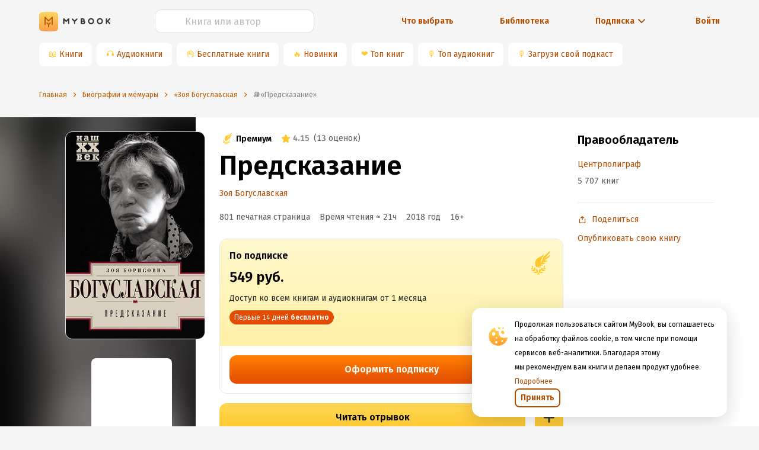

--- FILE ---
content_type: text/html; charset=utf-8
request_url: https://mybook.ru/author/zoya-boguslavskaya/predskazanie-9/
body_size: 87035
content:
<!DOCTYPE html><html lang="ru"><head><link rel="apple-touch-icon" sizes="180x180" href="https://i2.mybook.io/next/favicons/apple-touch-icon.png"/><link rel="icon" type="image/png" sizes="48x48" href="https://i3.mybook.io/next/favicons/favicon-48x48.png"/><link rel="icon" type="image/png" sizes="32x32" href="https://i1.mybook.io/next/favicons/favicon-32x32.png"/><link rel="icon" type="image/png" sizes="16x16" href="https://i2.mybook.io/next/favicons/favicon-16x16.png"/><link rel="manifest" href="https://i1.mybook.io/static/rebook/manifest/yandex.json"/><link rel="preconnect" href="https://fonts.gstatic.com" crossorigin /><meta charSet="utf-8"/><meta name="msapplication-TileColor" content="#fec41f"/><meta name="msapplication-TileImage" content="https://i1.mybook.io/next/favicons/mstile-144x144.png"/><meta name="msapplication-config" content="/next/favicons/browserconfig.xml"/><meta name="theme-color" content="#fec41f"/><meta name="apple-itunes-app" content="app-id=556540446, affiliate-data=10lJ3S"/><meta name="google-play-app" content="app-id=ru.mybook"/><meta name="format-detection" content="telephone=no"/><meta property="fb:app_id" content="129964370450564"/><meta name="viewport" content="width=device-width, initial-scale=1.0, maximum-scale=1.0, user-scalable=0"/><link rel="alternate" hrefLang="x-default" href="https://mybook.ru/author/zoya-boguslavskaya/predskazanie-9/"/><link rel="preconnect" href="https://i1.mybook.io"/><link rel="preconnect" href="https://i2.mybook.io"/><link rel="preconnect" href="https://i3.mybook.io"/><link rel="preconnect" href="https://fonts.gstatic.com"/><link rel="canonical" href="https://mybook.ru/author/zoya-boguslavskaya/predskazanie-9/"/><link rel="stylesheet" data-href="https://fonts.googleapis.com/css2?family=Fira+Sans:ital,wght@0,400;0,600;1,400;1,600&amp;display=swap" data-optimized-fonts="true"/><script type="application/json" fncls="fnparams-dede7cc5-15fd-4c75-a9f4-36c430ee3a99">{"f":"LITRES_BHKNHJM946NV2_BA","s":""}</script><script type="text/javascript" src="https://c.paypal.com/da/r/fb.js" defer=""></script><noscript><img src="https://c.paypal.com/v1/r/d/b/ns?f=LITRES_BHKNHJM946NV2_BA&amp;s=&amp;js=0&amp;r=1" style="display:none"/></noscript><meta name="og:site_name" content="MyBook — электронная библиотека"/><meta name="twitter:app:id:iphone" content="556540446"/><meta name="twitter:app:id:ipad" content="556540446"/><meta name="twitter:app:id:googleplay" content="ru.mybook"/><meta name="twitter:app:name:iphone" content="MyBook"/><meta name="twitter:app:name:ipad" content="MyBook"/><meta name="twitter:app:name:googleplay" content="MyBook"/><meta name="twitter:card" content="app"/><title>«Предсказание» читать онлайн книгу 📙 автора Зои Богуславской на MyBook.ru</title><meta name="description" content="Читать онлайн книгу «Предсказание» полностью, автора Зои Богуславской, ISBN: 9785227078452, в электронной библиотеке MyBook.ru 📚. Зарегистрируйтесь и читайте онлайн более 923000 электронных книг!"/><meta name="og:title" content="«Предсказание» читать онлайн книгу 📙 автора Зои Богуславской на MyBook.ru"/><meta name="og:description" content="Читать онлайн книгу «Предсказание» полностью, автора Зои Богуславской, ISBN: 9785227078452, в электронной библиотеке MyBook.ru 📚. Зарегистрируйтесь и читайте онлайн более 923000 электронных книг!"/><script name="shemaOrgSeo" type="application/ld+json">{"@context":"https://schema.org","@type":"Book","image":"https://i2.mybook.io/c/560x/book_covers/26/1a/261aa418-60be-402d-955d-1405b9561b65.jpg","name":"Предсказание","description":"Зоя Богуславская – прозаик, драматург, автор многих культурных проектов, создатель премии «Триумф», муза поэта Андрея Вознесенского. Она встречалась со многими талантливыми людьми ХХ века, много писала и о своих друзьях-товарищах. Огромную популярность имели ее знаме – нитые эссе «Барышников и Ла...","isbn":"9785227078452","numberOfPages":801,"datePublished":"2018-06-08","dateModified":"2025-12-12T13:04:01.116030","genre":"Современная русская литература, Биографии и мемуары, Документальная литература","inLanguage":"ru","author":{"@type":"Thing","name":"Зоя Богуславская"},"publisher":{"@type":"Thing","name":"Центрполиграф"},"aggregateRating":{"@type":"AggregateRating","ratingValue":4.15,"ratingCount":13,"bestRating":"5","worstRating":"0"}}</script><meta name="next-head-count" content="33"/><link rel="preload" href="/_next/static/css/f6bb17c917ad1cf978b2.css" as="style"/><link rel="stylesheet" href="/_next/static/css/f6bb17c917ad1cf978b2.css" data-n-g=""/><link rel="preload" href="/_next/static/css/f439ed05ae5ad7c74f80.css" as="style"/><link rel="stylesheet" href="/_next/static/css/f439ed05ae5ad7c74f80.css" data-n-g=""/><link rel="preload" href="/_next/static/css/900c7859eaf62619902e.css" as="style"/><link rel="stylesheet" href="/_next/static/css/900c7859eaf62619902e.css" data-n-g=""/><link rel="preload" href="/_next/static/css/c5f7f6732434cc4c429f.css" as="style"/><link rel="stylesheet" href="/_next/static/css/c5f7f6732434cc4c429f.css" data-n-g=""/><link rel="preload" href="/_next/static/css/007fa6be40a77b6357b1.css" as="style"/><link rel="stylesheet" href="/_next/static/css/007fa6be40a77b6357b1.css" data-n-g=""/><link rel="preload" href="/_next/static/css/15aa12bf85d9b9b46653.css" as="style"/><link rel="stylesheet" href="/_next/static/css/15aa12bf85d9b9b46653.css" data-n-g=""/><link rel="preload" href="/_next/static/css/aa9c3b166ae4e271751f.css" as="style"/><link rel="stylesheet" href="/_next/static/css/aa9c3b166ae4e271751f.css" data-n-g=""/><link rel="preload" href="/_next/static/css/522adbae5e4ce21d9dd5.css" as="style"/><link rel="stylesheet" href="/_next/static/css/522adbae5e4ce21d9dd5.css" data-n-p=""/><noscript data-n-css=""></noscript><script defer="" nomodule="" src="/_next/static/chunks/polyfills-a40ef1678bae11e696dba45124eadd70.js"></script><script src="/_next/static/chunks/webpack-3cabbf5756ca8b8787de.js" defer=""></script><script src="/_next/static/chunks/framework.1d9261174c39906232b1.js" defer=""></script><script src="/_next/static/chunks/89c5a9c977df3f7d786c3f117bf140989060505a.9445cd1eb65805467ecb.js" defer=""></script><script src="/_next/static/chunks/22bda1db43bd41c8abf533ff9f6b7a8e4472e2bf.6c121c3efb637c905773.js" defer=""></script><script src="/_next/static/chunks/main-0d5c4b2879ef13179d18.js" defer=""></script><script src="/_next/static/chunks/a98735232f57ef1581c47d0fa3dd7ade088652ca.c27cabd1988ffe63fca6.js" defer=""></script><script src="/_next/static/chunks/97e9dca38e1e72ce96d4b1c41b49fb3c6d946949.3f11a049b3d589cd7031.js" defer=""></script><script src="/_next/static/chunks/76828329399079795d9b8c666462df1f3076d35a.5b5011623382a7fadfb3.js" defer=""></script><script src="/_next/static/chunks/76828329399079795d9b8c666462df1f3076d35a_CSS.a83a6a4548b93404854d.js" defer=""></script><script src="/_next/static/chunks/57a10c7f72c590e76a0aaefcceda9c619d6db3fa_CSS.dd32408e2471bd10af40.js" defer=""></script><script src="/_next/static/chunks/57a10c7f72c590e76a0aaefcceda9c619d6db3fa.92cb51e9a832466bf3e0.js" defer=""></script><script src="/_next/static/chunks/ace45f72b5a98fad76c155a0b109895d104f7bc3.2a7f3e42f7af7b8ecc8e.js" defer=""></script><script src="/_next/static/chunks/ace45f72b5a98fad76c155a0b109895d104f7bc3_CSS.f6584926f1188e1b5b3e.js" defer=""></script><script src="/_next/static/chunks/7fc7789d696444e3f568f00bc9b6a55d279361ab.5bbe746b6f3b423c05a2.js" defer=""></script><script src="/_next/static/chunks/ce6296c9bb2d4c93550ee44fcfdf74727cc416e2.1f6d76fbdd17cf158afe.js" defer=""></script><script src="/_next/static/chunks/a5f6e1f753510c1897e26b6d97c71a1fb94463b1.e78088de586b40263a43.js" defer=""></script><script src="/_next/static/chunks/a5209b778e874693ac349ca378c4c386b95be631.4e8a36859c1a933616df.js" defer=""></script><script src="/_next/static/chunks/4871c2417edfb14d088cb4f1179b5a1b6f1aa23e.8f134b82a8452b872a50.js" defer=""></script><script src="/_next/static/chunks/ce7e98916f69c869ad8c77dff13453b0062181ff.481a011b74d2e998aefe.js" defer=""></script><script src="/_next/static/chunks/54c2cff84b175a407ac3f7e8cf5e24ab4c91e095.46e65ba729ecd830e4e5.js" defer=""></script><script src="/_next/static/chunks/e2af7475ca5fccb49431036ceaf38c8b885417d4.086a648d3cf0102ca045.js" defer=""></script><script src="/_next/static/chunks/e2af7475ca5fccb49431036ceaf38c8b885417d4_CSS.32a900ab33cf3256d22d.js" defer=""></script><script src="/_next/static/chunks/1682e3323dc42c5203e625f07c7f2254ffc93139.72e0396036230c069eeb.js" defer=""></script><script src="/_next/static/chunks/f506628c0c1f10df452f367c63ba2ee9747063d4.f52fff811359115f181f.js" defer=""></script><script src="/_next/static/chunks/f506628c0c1f10df452f367c63ba2ee9747063d4_CSS.0da962408965947cb7ef.js" defer=""></script><script src="/_next/static/chunks/b4e3ec61a0340a19697cdc51596a54df3e04f405.acbd3106c072aee5cabb.js" defer=""></script><script src="/_next/static/chunks/b4e3ec61a0340a19697cdc51596a54df3e04f405_CSS.fc2a5302c9cb8242e63a.js" defer=""></script><script src="/_next/static/chunks/pages/_app-4369190e96c48271cd14.js" defer=""></script><script src="/_next/static/chunks/a4c92b5b.db14648e8d1ab13561c2.js" defer=""></script><script src="/_next/static/chunks/c290fa95c742455dadf4baf28301e9a46e55b88e.e72861ac0d339b3fb7fc.js" defer=""></script><script src="/_next/static/chunks/1fd73b8697ea0c21614acdcfc1819ba3025582fd.761d60e9ad913192f431.js" defer=""></script><script src="/_next/static/chunks/19544f1818e83f6a57634ceed1a9372e54c6dbfc.f33936ceb34dc452fbee.js" defer=""></script><script src="/_next/static/chunks/pages/author/%5Bauthor%5D/%5Bbook%5D-a694326cdea0cd7a041a.js" defer=""></script><script src="/_next/static/-a8UjMx1BPpaLoOBL7wcE/_buildManifest.js" defer=""></script><script src="/_next/static/-a8UjMx1BPpaLoOBL7wcE/_ssgManifest.js" defer=""></script><style data-styled="" data-styled-version="5.2.1">.gUKDCi{text-align:inherit;margin:0;padding:0;color:#000000;font-weight:600;font-size:30px;line-height:38px;}/*!sc*/
@media (min-width:768px){.gUKDCi{font-size:38px;line-height:46px;}}/*!sc*/
@media (min-width:1136px){.gUKDCi{font-size:46px;line-height:54px;}}/*!sc*/
.dmKfdD{text-align:inherit;margin:0;padding:0;color:#000000;font-size:16px;font-weight:600;line-height:24px;}/*!sc*/
@media (min-width:768px){}/*!sc*/
@media (min-width:1024px){}/*!sc*/
.fvwrVt{text-align:inherit;margin:0;padding:0;color:#000000;font-size:24px;font-weight:600;line-height:32px;}/*!sc*/
@media (min-width:768px){}/*!sc*/
@media (min-width:1024px){}/*!sc*/
.idegOG{text-align:inherit;margin:0;padding:0;color:#000000;font-size:20px;font-weight:600;line-height:28px;}/*!sc*/
@media (min-width:768px){}/*!sc*/
@media (min-width:1024px){}/*!sc*/
data-styled.g138[id="lnjchu-0"]{content:"gUKDCi,dmKfdD,fvwrVt,idegOG,"}/*!sc*/
.kgTBVx{margin:0;text-align:inherit;color:#262626;font-size:12px;font-weight:400;line-height:20px;}/*!sc*/
.fkvOUV{margin:0;text-align:inherit;color:#262626;font-size:14px;font-weight:400;line-height:24px;font-weight:600;}/*!sc*/
.dPgoNf{margin:0;text-align:inherit;color:#262626;font-size:14px;font-weight:400;line-height:24px;}/*!sc*/
.hhskLb{margin:0;text-align:inherit;color:#262626;font-weight:400;font-size:16px;line-height:24px;font-weight:600;}/*!sc*/
.hpYpgl{margin:0;text-align:inherit;color:#262626;font-weight:400;font-size:16px;line-height:24px;}/*!sc*/
data-styled.g139[id="lnjchu-1"]{content:"kgTBVx,fkvOUV,dPgoNf,hhskLb,hpYpgl,"}/*!sc*/
.idMnRP{display:-webkit-inline-box;display:-webkit-inline-flex;display:-ms-inline-flexbox;display:inline-flex;-webkit-box-pack:center;-webkit-justify-content:center;-ms-flex-pack:center;justify-content:center;-webkit-align-items:center;-webkit-box-align:center;-ms-flex-align:center;align-items:center;position:relative;font-family:'Fira Sans',sans-serif;font-weight:600;line-height:24px;outline:0;text-align:center;-webkit-transition:none;transition:none;white-space:nowrap;-webkit-user-select:none;-moz-user-select:none;-ms-user-select:none;-webkit-user-select:none;-moz-user-select:none;-ms-user-select:none;user-select:none;cursor:pointer;box-shadow:none;border:none;background:none;color:none;text-shadow:none;color:#FFFFFF;background:linear-gradient( 180deg,#ff8100,#e44b03 );padding:12px 16px;height:48px;border-radius:12px;border-width:2px;line-height:24px;}/*!sc*/
.idMnRP:hover,.idMnRP:focus{-webkit-transition:all 0.3s;transition:all 0.3s;box-shadow:none;border:none;background:none;}/*!sc*/
.idMnRP div{margin-left:0;}/*!sc*/
.idMnRP span{font-size:inherit;font-weight:inherit;}/*!sc*/
.idMnRP:hover,.idMnRP:focus{background:linear-gradient( 180deg,#ff9b29,#f06e29 );color:#FFFFFF;}/*!sc*/
.idMnRP:active{background:linear-gradient( 180deg,#e44b03,#ff8100 );color:#FFFFFF;}/*!sc*/
.idMnRP:hover,.idMnRP:focus{background:linear-gradient( 180deg,#ff9b29,#f06e29 );color:#FFFFFF;}/*!sc*/
.idMnRP:active{background:linear-gradient( 180deg,#e44b03,#ff8100 );color:#FFFFFF;}/*!sc*/
.idMnRP:before{content:'';display:block;position:absolute;z-index:-100;top:0;left:0;width:100%;height:100%;opacity:0;-webkit-transition:all 0.3s;transition:all 0.3s;border-radius:12px;}/*!sc*/
.idMnRP a{color:#FFFFFF;}/*!sc*/
.idMnRP.ant-btn{padding:12px 16px;}/*!sc*/
.idMnRPa.ant-btn{padding:12px 16px;}/*!sc*/
.kAlGSv{display:-webkit-inline-box;display:-webkit-inline-flex;display:-ms-inline-flexbox;display:inline-flex;-webkit-box-pack:center;-webkit-justify-content:center;-ms-flex-pack:center;justify-content:center;-webkit-align-items:center;-webkit-box-align:center;-ms-flex-align:center;align-items:center;position:relative;font-family:'Fira Sans',sans-serif;font-weight:600;line-height:24px;outline:0;text-align:center;-webkit-transition:none;transition:none;white-space:nowrap;-webkit-user-select:none;-moz-user-select:none;-ms-user-select:none;-webkit-user-select:none;-moz-user-select:none;-ms-user-select:none;user-select:none;cursor:pointer;box-shadow:none;border:none;background:none;color:none;text-shadow:none;background:linear-gradient( 180deg,#ffd754,#ffc72c );color:#000000;padding:12px 16px;height:48px;border-radius:12px;border-width:2px;line-height:24px;}/*!sc*/
.kAlGSv:hover,.kAlGSv:focus{-webkit-transition:all 0.3s;transition:all 0.3s;box-shadow:none;border:none;background:none;}/*!sc*/
.kAlGSv div{margin-left:0;}/*!sc*/
.kAlGSv span{font-size:inherit;font-weight:inherit;}/*!sc*/
.kAlGSv:hover,.kAlGSv:focus{color:#000000;background:linear-gradient( 180deg,#ffe57d,#ffd754 );}/*!sc*/
.kAlGSv:active{color:#000000;background:linear-gradient( 180deg,#ffc72c,#ffd754 );}/*!sc*/
.kAlGSv:before{content:'';display:block;position:absolute;z-index:-100;top:0;left:0;width:100%;height:100%;opacity:0;-webkit-transition:all 0.3s;transition:all 0.3s;border-radius:12px;}/*!sc*/
.kAlGSv:disabled,.kAlGSv[disabled]{background:#E8E8E8;}/*!sc*/
.kAlGSv:disabled:active,.kAlGSv[disabled]:active,.kAlGSv:disabled:hover,.kAlGSv[disabled]:hover,.kAlGSv:disabled:focus,.kAlGSv[disabled]:focus{background:#E8E8E8;}/*!sc*/
.kAlGSv:disabled svg,.kAlGSv[disabled] svg{fill:#D9D9D9;}/*!sc*/
.kAlGSv:disabled svg path,.kAlGSv[disabled] svg path{fill:#D9D9D9;}/*!sc*/
.kAlGSv a{font-family:'Fira Sans',sans-serif;color:#000000;}/*!sc*/
.kAlGSv.ant-btn{padding:12px 16px;}/*!sc*/
.kAlGSva.ant-btn{padding:12px 16px;}/*!sc*/
.iRSnxd{display:-webkit-inline-box;display:-webkit-inline-flex;display:-ms-inline-flexbox;display:inline-flex;-webkit-box-pack:center;-webkit-justify-content:center;-ms-flex-pack:center;justify-content:center;-webkit-align-items:center;-webkit-box-align:center;-ms-flex-align:center;align-items:center;position:relative;font-family:'Fira Sans',sans-serif;font-weight:600;line-height:24px;outline:0;text-align:center;-webkit-transition:none;transition:none;white-space:nowrap;-webkit-user-select:none;-moz-user-select:none;-ms-user-select:none;-webkit-user-select:none;-moz-user-select:none;-ms-user-select:none;user-select:none;cursor:pointer;box-shadow:none;border:none;background:none;color:none;text-shadow:none;font-weight:600;height:32px;color:#b34d00;border-radius:8px;border:2px solid #b34d00;-webkit-transition:none;transition:none;padding:4px 8px;height:32px;border-radius:8px;line-height:20px;vertical-align:middle;}/*!sc*/
.iRSnxd:hover,.iRSnxd:focus{-webkit-transition:all 0.3s;transition:all 0.3s;box-shadow:none;border:none;background:none;}/*!sc*/
.iRSnxd div{margin-left:0;}/*!sc*/
.iRSnxd span{font-size:inherit;font-weight:inherit;}/*!sc*/
.iRSnxd:hover{background-color:#d96500;border:2px solid #d96500;color:#FFFFFF;-webkit-transition:all 0.3s;transition:all 0.3s;}/*!sc*/
.iRSnxd:hover svg{fill:#FFFFFF;}/*!sc*/
.iRSnxd:hover svg path{fill:#FFFFFF;}/*!sc*/
.iRSnxd:focus{background-color:unset;color:#b34d00;border:2px solid #b34d00;}/*!sc*/
.iRSnxd:active{background-color:#662500;border:2px solid #662500;color:#FFFFFF;}/*!sc*/
.iRSnxd:before{content:'';display:block;position:absolute;z-index:-100;top:0;left:0;width:100%;height:100%;opacity:0;-webkit-transition:all 0.3s;transition:all 0.3s;border-radius:8px;}/*!sc*/
.iRSnxd:after{display:none;}/*!sc*/
.iRSnxd.ant-btn{padding:4px 8px;}/*!sc*/
data-styled.g140[id="sc-1t4pdxh-0"]{content:"idMnRP,kAlGSv,iRSnxd,"}/*!sc*/
.gwXKXs{display:-webkit-box;display:-webkit-flex;display:-ms-flexbox;display:flex;margin-right:0;}/*!sc*/
.gwXKXs > div{display:-webkit-box;display:-webkit-flex;display:-ms-flexbox;display:flex;}/*!sc*/
.kWCsFA{display:-webkit-box;display:-webkit-flex;display:-ms-flexbox;display:flex;margin-right:8px;}/*!sc*/
.kWCsFA > div{display:-webkit-box;display:-webkit-flex;display:-ms-flexbox;display:flex;}/*!sc*/
data-styled.g141[id="sc-1t4pdxh-1"]{content:"gwXKXs,kWCsFA,"}/*!sc*/
.bbxfI{width:48px;height:48px;-webkit-flex:none;-ms-flex:none;flex:none;}/*!sc*/
.loBvUU{width:24px;height:24px;-webkit-flex:none;-ms-flex:none;flex:none;}/*!sc*/
.loSbQE{width:16px;height:16px;-webkit-flex:none;-ms-flex:none;flex:none;}/*!sc*/
data-styled.g142[id="sc-4mowbd-0"]{content:"bbxfI,loBvUU,loSbQE,"}/*!sc*/
.fHecCV{width:100%;height:40px;}/*!sc*/
.fHecCV .ant-input-affix-wrapper-focused{border:1px solid #ffc72c;}/*!sc*/
.fHecCV .ant-input-suffix{margin:0;}/*!sc*/
.fHecCV .ant-input-suffix > span > svg{width:16px;height:16px;margin-left:4px;margin-right:4px;fill:#b34d00;}/*!sc*/
.fHecCV .ant-input-affix-wrapper > input.ant-input{padding:4px 12px;}/*!sc*/
.fHecCV .ant-input-affix-wrapper{padding:0;}/*!sc*/
.fHecCV input:-webkit-autofill,.fHecCV input:-webkit-autofill:hover,.fHecCV input:-webkit-autofill:focus,.fHecCV input:-webkit-autofill:active{-webkit-box-shadow:0 0 0 30px white inset !important;}/*!sc*/
.fHecCV input.ant-form-item-has-error.ant-input{background-color:#fff2e6 !important;}/*!sc*/
data-styled.g144[id="iomc1-0"]{content:"fHecCV,"}/*!sc*/
.jNVQYf{height:40px;border-radius:12px;color:#000000;caret-color:#b34d00;overflow:hidden;background-color:#FFFFFF;border:1px solid #D9D9D9;}/*!sc*/
.jNVQYf:focus-within,.jNVQYf:focus{box-shadow:unset !important;outline:none;}/*!sc*/
.jNVQYf::selection{background-color:textHighlight;color:inputDefault;}/*!sc*/
.jNVQYf::-webkit-input-placeholder{text-align:left;}/*!sc*/
.jNVQYf::-moz-placeholder{text-align:left;}/*!sc*/
.jNVQYf:-ms-input-placeholder{text-align:left;}/*!sc*/
.jNVQYf::placeholder{text-align:left;}/*!sc*/
.jNVQYf input{font-size:16px;}/*!sc*/
.jNVQYf input::-webkit-input-placeholder{text-align:center;font-size:16px;line-height:24px;color:#BFBFBF;}/*!sc*/
.jNVQYf input::-moz-placeholder{text-align:center;font-size:16px;line-height:24px;color:#BFBFBF;}/*!sc*/
.jNVQYf input:-ms-input-placeholder{text-align:center;font-size:16px;line-height:24px;color:#BFBFBF;}/*!sc*/
.jNVQYf input::placeholder{text-align:center;font-size:16px;line-height:24px;color:#BFBFBF;}/*!sc*/
.jNVQYf .ant-input-suffix{padding-right:12px;}/*!sc*/
.jNVQYf::selection{background-color:textHighlight;color:inputDefault;}/*!sc*/
data-styled.g145[id="iomc1-1"]{content:"jNVQYf,"}/*!sc*/
.kqHmvk{color:initial;background-color:transparent;outline:none;cursor:pointer;-webkit-transition:none;transition:none;}/*!sc*/
.kqHmvk:hover{color:initial;background-color:transparent;outline:none;cursor:pointer;-webkit-transition:none;transition:none;}/*!sc*/
data-styled.g150[id="sc-1d6jzvx-0"]{content:"kqHmvk,"}/*!sc*/
.fZFkVd{display:-webkit-inline-box;display:-webkit-inline-flex;display:-ms-inline-flexbox;display:inline-flex;-webkit-box-pack:center;-webkit-justify-content:center;-ms-flex-pack:center;justify-content:center;-webkit-align-items:center;-webkit-box-align:center;-ms-flex-align:center;align-items:center;cursor:pointer;}/*!sc*/
.fZFkVd:hover svg{fill:#d96500;}/*!sc*/
data-styled.g151[id="dey4wx-0"]{content:"fZFkVd,"}/*!sc*/
.jVKkXg{line-height:22px;font-weight:400;font-size:14px;color:#b34d00;}/*!sc*/
@media (min-width:768px){.jVKkXg{display:block;}}/*!sc*/
.jVKkXg:focus,.jVKkXg:hover{color:#d96500;}/*!sc*/
.jVKkXg:active{color:#662500;}/*!sc*/
.fcshKG{line-height:22px;font-weight:600;font-size:14px;color:#b34d00;display:none;display:block;}/*!sc*/
@media (min-width:768px){.fcshKG{display:block;}}/*!sc*/
.fcshKG:focus,.fcshKG:hover{color:#d96500;}/*!sc*/
.fcshKG:active{color:#662500;}/*!sc*/
data-styled.g152[id="dey4wx-1"]{content:"jVKkXg,fcshKG,"}/*!sc*/
.hhlDoc{margin-left:4px;display:-webkit-box;display:-webkit-flex;display:-ms-flexbox;display:flex;-webkit-box-pack:center;-webkit-justify-content:center;-ms-flex-pack:center;justify-content:center;-webkit-align-items:center;-webkit-box-align:center;-ms-flex-align:center;align-items:center;}/*!sc*/
.hhlDoc > div{display:-webkit-box;display:-webkit-flex;display:-ms-flexbox;display:flex;}/*!sc*/
data-styled.g153[id="dey4wx-2"]{content:"hhlDoc,"}/*!sc*/
.clDTix{margin-left:8px;}/*!sc*/
data-styled.g154[id="dey4wx-3"]{content:"clDTix,"}/*!sc*/
.hoKjgu{margin-top:16px;margin-bottom:16px;}/*!sc*/
.kCcSUL{margin-top:24px;margin-bottom:16px;}/*!sc*/
.hJyrxa{margin-top:8px;margin-bottom:8px;}/*!sc*/
.bkolKJ{margin-top:0;margin-bottom:16px;}/*!sc*/
.cwCoRT{display:block;width:100%;margin-top:24px;margin-bottom:0;}/*!sc*/
.jAyNjF{margin-top:16px;margin-bottom:8px;}/*!sc*/
.dSLgwK{margin-top:8px;margin-bottom:0;}/*!sc*/
.OPCCZ{margin-top:16px;margin-bottom:0;}/*!sc*/
.dsNpLo{margin-top:0;margin-bottom:24px;}/*!sc*/
.iHNDxG{margin-top:24px;margin-bottom:24px;}/*!sc*/
.feXlWY{margin-top:24px;margin-bottom:0;}/*!sc*/
.hTmOzC{margin-top:0;margin-bottom:4px;}/*!sc*/
.lmRcbO{margin-top:0;margin-bottom:8px;}/*!sc*/
data-styled.g171[id="m4n24q-0"]{content:"hoKjgu,kCcSUL,hJyrxa,bkolKJ,cwCoRT,jAyNjF,dSLgwK,OPCCZ,dsNpLo,iHNDxG,feXlWY,hTmOzC,lmRcbO,"}/*!sc*/
.kArfKD{display:-webkit-box;display:-webkit-flex;display:-ms-flexbox;display:flex;-webkit-box-pack:justify;-webkit-justify-content:space-between;-ms-flex-pack:justify;justify-content:space-between;}/*!sc*/
.kArfKD a:not(:last-child){margin-right:8px;}/*!sc*/
data-styled.g177[id="sc-17n9srm-0"]{content:"kArfKD,"}/*!sc*/
.hBmJFj{background-image:url("/next/assets/AppButtons/google-play-badge-ru.png");width:121px;height:32px;background-position:-8px -8px;background-size:cover;background-repeat:no-repeat;}/*!sc*/
data-styled.g179[id="sc-17n9srm-2"]{content:"hBmJFj,"}/*!sc*/
.cwfGFk{display:-webkit-box;display:-webkit-flex;display:-ms-flexbox;display:flex;-webkit-align-items:center;-webkit-box-align:center;-ms-flex-align:center;align-items:center;-webkit-box-pack:center;-webkit-justify-content:center;-ms-flex-pack:center;justify-content:center;height:40px;margin-right:8px;border-radius:8px;background-color:#ffffff;white-space:nowrap;}/*!sc*/
@media (max-width:768px){.cwfGFk{margin-bottom:8px;box-shadow:0 8px 10px -10px rgba(0,0,0,0.5);}}/*!sc*/
.cwfGFk a{display:-webkit-box;display:-webkit-flex;display:-ms-flexbox;display:flex;-webkit-align-items:center;-webkit-box-align:center;-ms-flex-align:center;align-items:center;-webkit-box-pack:center;-webkit-justify-content:center;-ms-flex-pack:center;justify-content:center;width:100%;height:100%;padding:8px 16px 8px 4px;}/*!sc*/
.cwfGFk span{color:#ffc72c;padding-left:16px;}/*!sc*/
data-styled.g181[id="sc-11opvrg-0"]{content:"cwfGFk,"}/*!sc*/
.bbLjMy{display:-webkit-box;display:-webkit-flex;display:-ms-flexbox;display:flex;overflow:scroll;height:48px;-webkit-scrollbar-width:none;-moz-scrollbar-width:none;-ms-scrollbar-width:none;scrollbar-width:none;-ms-overflow-style:none;}/*!sc*/
.bbLjMy::-webkit-scrollbar{display:none;}/*!sc*/
data-styled.g182[id="p6fzo0-0"]{content:"bbLjMy,"}/*!sc*/
.ciNWNX{text-align:center;white-space:nowrap;margin:24px 0 16px;}/*!sc*/
.ciNWNX a{font-style:normal;font-weight:600;font-size:14px;line-height:20px;margin:auto;}/*!sc*/
.ciNWNX a div > div,.ciNWNX a span{color:inherit;}/*!sc*/
.ciNWNX a div > div:hover,.ciNWNX a span:hover{color:#d96500;}/*!sc*/
.ciNWNX:first-child{text-align:left;}/*!sc*/
@media (min-width:768px){.ciNWNX{margin:unset;}.ciNWNX:first-child{text-align:center;}}/*!sc*/
data-styled.g183[id="q5qmdh-0"]{content:"ciNWNX,"}/*!sc*/
.cSqYU{display:-webkit-box;display:-webkit-flex;display:-ms-flexbox;display:flex;-webkit-align-items:center;-webkit-box-align:center;-ms-flex-align:center;align-items:center;white-space:nowrap;font-style:normal;font-weight:600;font-size:14px;line-height:20px;color:#b34d00;cursor:pointer;margin:24px 0 16px;text-align:right;-webkit-box-pack:end;-webkit-justify-content:flex-end;-ms-flex-pack:end;justify-content:flex-end;}/*!sc*/
@media (min-width:768px){.cSqYU{margin:unset;text-align:center;-webkit-box-pack:center;-webkit-justify-content:center;-ms-flex-pack:center;justify-content:center;}}/*!sc*/
data-styled.g184[id="q5qmdh-1"]{content:"cSqYU,"}/*!sc*/
.hGSYgH{display:-webkit-box;display:-webkit-flex;display:-ms-flexbox;display:flex;-webkit-align-items:center;-webkit-box-align:center;-ms-flex-align:center;align-items:center;-webkit-box-pack:center;-webkit-justify-content:center;-ms-flex-pack:center;justify-content:center;}/*!sc*/
.hGSYgH div{display:-webkit-box;display:-webkit-flex;display:-ms-flexbox;display:flex;-webkit-box-pack:center;-webkit-justify-content:center;-ms-flex-pack:center;justify-content:center;-webkit-align-items:center;-webkit-box-align:center;-ms-flex-align:center;align-items:center;margin-left:4px;-webkit-transition:-webkit-transform 0.2s ease-in-out;-webkit-transition:transform 0.2s ease-in-out;transition:transform 0.2s ease-in-out;-webkit-transform:rotate(90deg);-ms-transform:rotate(90deg);transform:rotate(90deg);}/*!sc*/
.hGSYgH div svg{fill:#b34d00;}/*!sc*/
data-styled.g187[id="q5qmdh-4"]{content:"hGSYgH,"}/*!sc*/
.jeOLNX{display:-webkit-box;display:-webkit-flex;display:-ms-flexbox;display:flex;-webkit-align-items:center;-webkit-box-align:center;-ms-flex-align:center;align-items:center;height:100%;}/*!sc*/
.jeOLNX > a{display:-webkit-box;display:-webkit-flex;display:-ms-flexbox;display:flex;}/*!sc*/
.jeOLNX > a > svg{margin:auto 0;}/*!sc*/
.jeOLNX > a > svg:last-child{margin-left:8px;}/*!sc*/
data-styled.g188[id="sc-8xsh67-0"]{content:"jeOLNX,"}/*!sc*/
.jkZZFw{display:-webkit-box;display:-webkit-flex;display:-ms-flexbox;display:flex;margin:auto 0;margin-left:8px;}/*!sc*/
@media (max-width:768px){.jkZZFw{display:none;}}/*!sc*/
data-styled.g189[id="sc-8xsh67-1"]{content:"jkZZFw,"}/*!sc*/
.fArYuf{display:-webkit-box;display:-webkit-flex;display:-ms-flexbox;display:flex;-webkit-align-items:center;-webkit-box-align:center;-ms-flex-align:center;align-items:center;width:100%;background-color:none;}/*!sc*/
data-styled.g190[id="sc-1pw4b2o-0"]{content:"fArYuf,"}/*!sc*/
.eGwHbJ{width:100%;margin:0;}/*!sc*/
@media (min-width:768px){.eGwHbJ{margin:16px 0;}}/*!sc*/
@media (min-width:1024px){.eGwHbJ{margin:0;}}/*!sc*/
data-styled.g191[id="sc-1pw4b2o-1"]{content:"eGwHbJ,"}/*!sc*/
.cbQjxx{height:60px;position:relative;}/*!sc*/
.cbQjxx picture:empty{width:100%;min-height:60px;border-radius:8px;margin-right:16px;background-color:#FAFAFA;}/*!sc*/
.cbQjxx img{height:100%;width:100%;object-fit:cover;}/*!sc*/
.kkiIwl{height:378px;position:relative;}/*!sc*/
.kkiIwl 0 picture:empty{width:100%;min-height:378px;border-radius:8px;margin-right:16px;background-color:#FAFAFA;}/*!sc*/
.kkiIwl img{height:100%;width:100%;object-fit:cover;}/*!sc*/
.hvdalC{height:40px;position:relative;width:40px;}/*!sc*/
.hvdalC picture:empty{width:100%;min-height:40px;border-radius:8px;margin-right:16px;background-color:#FAFAFA;}/*!sc*/
.hvdalC img{height:100%;width:100%;object-fit:cover;}/*!sc*/
.hxzQJU{height:176px;position:relative;width:125px;}/*!sc*/
.hxzQJU picture:empty{width:100%;min-height:176px;border-radius:8px;margin-right:16px;background-color:#FAFAFA;}/*!sc*/
.hxzQJU img{height:100%;width:100%;object-fit:cover;}/*!sc*/
.flQRuj{height:176px;position:relative;width:115px;}/*!sc*/
.flQRuj picture:empty{width:100%;min-height:176px;border-radius:8px;margin-right:16px;background-color:#FAFAFA;}/*!sc*/
.flQRuj img{height:100%;width:100%;object-fit:cover;}/*!sc*/
.kpPFVq{height:176px;position:relative;width:176px;}/*!sc*/
.kpPFVq picture:empty{width:100%;min-height:176px;border-radius:8px;margin-right:16px;background-color:#FAFAFA;}/*!sc*/
.kpPFVq img{height:100%;width:100%;object-fit:cover;}/*!sc*/
.hucedU{height:176px;position:relative;width:116px;}/*!sc*/
.hucedU picture:empty{width:100%;min-height:176px;border-radius:8px;margin-right:16px;background-color:#FAFAFA;}/*!sc*/
.hucedU img{height:100%;width:100%;object-fit:cover;}/*!sc*/
.bGTmHX{height:176px;position:relative;width:108px;}/*!sc*/
.bGTmHX picture:empty{width:100%;min-height:176px;border-radius:8px;margin-right:16px;background-color:#FAFAFA;}/*!sc*/
.bGTmHX img{height:100%;width:100%;object-fit:cover;}/*!sc*/
.lbfbDz{height:176px;position:relative;width:111px;}/*!sc*/
.lbfbDz picture:empty{width:100%;min-height:176px;border-radius:8px;margin-right:16px;background-color:#FAFAFA;}/*!sc*/
.lbfbDz img{height:100%;width:100%;object-fit:cover;}/*!sc*/
.gPLUgv{height:176px;position:relative;width:144px;}/*!sc*/
.gPLUgv picture:empty{width:100%;min-height:176px;border-radius:8px;margin-right:16px;background-color:#FAFAFA;}/*!sc*/
.gPLUgv img{height:100%;width:100%;object-fit:cover;}/*!sc*/
.FXVYu{height:176px;position:relative;width:145px;}/*!sc*/
.FXVYu picture:empty{width:100%;min-height:176px;border-radius:8px;margin-right:16px;background-color:#FAFAFA;}/*!sc*/
.FXVYu img{height:100%;width:100%;object-fit:cover;}/*!sc*/
data-styled.g193[id="hh1ehr-0"]{content:"cbQjxx,kkiIwl,hvdalC,hxzQJU,flQRuj,kpPFVq,hucedU,bGTmHX,lbfbDz,gPLUgv,FXVYu,"}/*!sc*/
.jfaJkJ{display:-webkit-box;display:-webkit-flex;display:-ms-flexbox;display:flex;-webkit-box-pack:end;-webkit-justify-content:flex-end;-ms-flex-pack:end;justify-content:flex-end;}/*!sc*/
data-styled.g203[id="sc-1au9i1l-0"]{content:"jfaJkJ,"}/*!sc*/
.gQNwbl{font-style:normal;font-weight:600;font-size:14px;line-height:24px;}/*!sc*/
data-styled.g221[id="sc-1au9i1l-18"]{content:"gQNwbl,"}/*!sc*/
.kajJNo{display:block;width:100%;}/*!sc*/
data-styled.g228[id="sc-1tzmkz8-0"]{content:"kajJNo,"}/*!sc*/
.gBJyfM{width:100%;display:-webkit-box;display:-webkit-flex;display:-ms-flexbox;display:flex;-webkit-box-pack:center;-webkit-justify-content:center;-ms-flex-pack:center;justify-content:center;position:relative;}/*!sc*/
data-styled.g229[id="sc-1tzmkz8-1"]{content:"gBJyfM,"}/*!sc*/
.fUJRcd{margin:16px 0;}/*!sc*/
@media (min-width:768px){.fUJRcd{margin-bottom:0;}}/*!sc*/
@media (min-width:1024px){.fUJRcd{margin-bottom:16px;}}/*!sc*/
data-styled.g230[id="sc-1tzmkz8-2"]{content:"fUJRcd,"}/*!sc*/
.hMUKxU{width:100%;max-width:1180px;padding:0 16px;}/*!sc*/
data-styled.g231[id="sc-1tzmkz8-3"]{content:"hMUKxU,"}/*!sc*/
.cMTltI{display:-webkit-box;display:-webkit-flex;display:-ms-flexbox;display:flex;-webkit-box-pack:end;-webkit-justify-content:flex-end;-ms-flex-pack:end;justify-content:flex-end;}/*!sc*/
.cMTltI:last-child{-webkit-box-pack:center;-webkit-justify-content:center;-ms-flex-pack:center;justify-content:center;}/*!sc*/
.cMTltI svg{color:#BE5B04;}/*!sc*/
.cMTltI a > div > div{color:#BE5B04;}/*!sc*/
data-styled.g232[id="sc-1tzmkz8-4"]{content:"cMTltI,"}/*!sc*/
.dKQIzz{min-height:60px;display:none;-webkit-box-pack:center;-webkit-justify-content:center;-ms-flex-pack:center;justify-content:center;overflow:hidden;}/*!sc*/
@media (min-width:414px){.dKQIzz{overflow:auto;}}/*!sc*/
.dKQIzz picture{margin:0 auto;}/*!sc*/
.dKQIzz picture img{height:100%;}/*!sc*/
data-styled.g234[id="axr9cx-0"]{content:"dKQIzz,"}/*!sc*/
.emTtBH{list-style:none;padding:0 16px;height:48px;display:-webkit-box;display:-webkit-flex;display:-ms-flexbox;display:flex;-webkit-align-items:center;-webkit-box-align:center;-ms-flex-align:center;align-items:center;width:100%;max-width:1180px;min-width:320px;}/*!sc*/
data-styled.g240[id="si90kn-0"]{content:"emTtBH,"}/*!sc*/
.gnflGp{display:none;font-size:12px;line-height:16px;color:#be5b04;}/*!sc*/
.gnflGp.last{display:inline;}/*!sc*/
.gnflGp:first-letter{text-transform:uppercase;}/*!sc*/
.gnflGp.last{display:inline;}/*!sc*/
.gnflGp > a{display:inline;width:unset;-webkit-order:2;-ms-flex-order:2;order:2;color:#be5b04;cursor:pointer;}/*!sc*/
@media (min-width:768px){.gnflGp{display:-webkit-box;display:-webkit-flex;display:-ms-flexbox;display:flex;-webkit-align-items:center;-webkit-box-align:center;-ms-flex-align:center;align-items:center;text-overflow:ellipsis;white-space:nowrap;overflow:hidden;}.gnflGp.last{display:-webkit-box;display:-webkit-flex;display:-ms-flexbox;display:flex;}.gnflGp > a{display:block;-webkit-order:0;-ms-flex-order:0;order:0;color:#be5b04;cursor:pointer;text-overflow:ellipsis;white-space:nowrap;overflow:hidden;}}/*!sc*/
data-styled.g241[id="si90kn-1"]{content:"gnflGp,"}/*!sc*/
.eaibrr{cursor:initial;color:#7c7f84;display:none;}/*!sc*/
@media (min-width:768px){.eaibrr{display:block;}}/*!sc*/
data-styled.g242[id="si90kn-2"]{content:"eaibrr,"}/*!sc*/
.eGUBRV{display:inline-block;width:10px;height:10px;margin:3px 8px 0 0;-webkit-transform-origin:center center;-ms-transform-origin:center center;transform-origin:center center;background-image:url([data-uri]);vertical-align:middle;background-size:cover;float:left;}/*!sc*/
@media (min-width:768px){.eGUBRV{margin:0 8px;-webkit-transform:rotate(180deg);-ms-transform:rotate(180deg);transform:rotate(180deg);float:inherit;}}/*!sc*/
data-styled.g243[id="si90kn-3"]{content:"eGUBRV,"}/*!sc*/
.hYqYfq{max-width:1180px;width:100%;margin:0 auto;padding:0 16px;}/*!sc*/
data-styled.g244[id="hf8eib-0"]{content:"hYqYfq,"}/*!sc*/
.klNHOe{width:100%;display:-webkit-box;display:-webkit-flex;display:-ms-flexbox;display:flex;-webkit-box-pack:center;-webkit-justify-content:center;-ms-flex-pack:center;justify-content:center;}/*!sc*/
data-styled.g245[id="hf8eib-1"]{content:"klNHOe,"}/*!sc*/
.ctQPHM{padding:32px 0 32px;background:white;}/*!sc*/
@media screen and (max-width:768px){.ctQPHM{padding-top:30px;padding-bottom:80px;}}/*!sc*/
data-styled.g246[id="sc-18ald6q-0"]{content:"ctQPHM,"}/*!sc*/
.huGHTb{display:-webkit-box;display:-webkit-flex;display:-ms-flexbox;display:flex;}/*!sc*/
data-styled.g247[id="sc-18ald6q-1"]{content:"huGHTb,"}/*!sc*/
.bWulag{white-space:nowrap;font-size:12px;}/*!sc*/
data-styled.g248[id="sc-18ald6q-2"]{content:"bWulag,"}/*!sc*/
.hCFWqr{display:-webkit-box;display:-webkit-flex;display:-ms-flexbox;display:flex;padding:8px 0;}/*!sc*/
data-styled.g250[id="sc-18ald6q-4"]{content:"hCFWqr,"}/*!sc*/
.krsfjn{display:grid;}/*!sc*/
@media screen and (min-width:1140px){.krsfjn{grid-template-columns:1fr 1fr;display:-webkit-box;display:-webkit-flex;display:-ms-flexbox;display:flex;}}/*!sc*/
@media screen and (max-width:1140px){.krsfjn{display:-webkit-box;display:-webkit-flex;display:-ms-flexbox;display:flex;-webkit-flex-wrap:wrap;-ms-flex-wrap:wrap;flex-wrap:wrap;}}/*!sc*/
@media screen and (max-width:768px){.krsfjn:last-child .app-links-col{display:none;}}/*!sc*/
data-styled.g251[id="sc-18ald6q-5"]{content:"krsfjn,"}/*!sc*/
.bRUFDt{display:grid;grid-auto-flow:row;}/*!sc*/
@media screen and (min-width:768px){.bRUFDt{grid-template-columns:1fr 1fr;}}/*!sc*/
@media screen and (max-width:768px){.bRUFDt{display:-webkit-box;display:-webkit-flex;display:-ms-flexbox;display:flex;-webkit-flex-direction:column;-ms-flex-direction:column;flex-direction:column;width:60%;}}/*!sc*/
data-styled.g252[id="sc-18ald6q-6"]{content:"bRUFDt,"}/*!sc*/
.jaYwBw{display:-webkit-box;display:-webkit-flex;display:-ms-flexbox;display:flex;padding:8px 0;}/*!sc*/
data-styled.g253[id="sc-18ald6q-7"]{content:"jaYwBw,"}/*!sc*/
.lJJyK{margin-right:20px;}/*!sc*/
data-styled.g254[id="sc-18ald6q-8"]{content:"lJJyK,"}/*!sc*/
.izRfYT{margin-right:2px;}/*!sc*/
data-styled.g255[id="sc-18ald6q-9"]{content:"izRfYT,"}/*!sc*/
.VGaBz{padding:0;}/*!sc*/
data-styled.g256[id="sc-18ald6q-10"]{content:"VGaBz,"}/*!sc*/
.jhjswG{padding:0 0 15px 0;}/*!sc*/
data-styled.g257[id="sc-18ald6q-11"]{content:"jhjswG,"}/*!sc*/
.hAcCxV{padding:0 0 15px 0;}/*!sc*/
data-styled.g258[id="sc-18ald6q-12"]{content:"hAcCxV,"}/*!sc*/
.kTMMdR{display:-webkit-box;display:-webkit-flex;display:-ms-flexbox;display:flex;padding:8px 0;}/*!sc*/
data-styled.g259[id="sc-18ald6q-13"]{content:"kTMMdR,"}/*!sc*/
.jQsTyX{white-space:nowrap;}/*!sc*/
data-styled.g260[id="sc-18ald6q-14"]{content:"jQsTyX,"}/*!sc*/
.fDbFFK{-webkit-align-self:center;-ms-flex-item-align:center;align-self:center;}/*!sc*/
data-styled.g261[id="sc-18ald6q-15"]{content:"fDbFFK,"}/*!sc*/
.exJJw{display:-webkit-box;display:-webkit-flex;display:-ms-flexbox;display:flex;}/*!sc*/
data-styled.g263[id="sc-18ald6q-17"]{content:"exJJw,"}/*!sc*/
.JeoHn{-webkit-flex-shrink:0;-ms-flex-negative:0;flex-shrink:0;width:44px;height:14px;margin-right:16px;margin-top:8px;background-size:cover;background-repeat:no-repeat;background-position:center;background-image:url('/next/assets/Footer/visa.svg');}/*!sc*/
data-styled.g264[id="sc-18ald6q-18"]{content:"JeoHn,"}/*!sc*/
.kgmfuK{-webkit-flex-shrink:0;-ms-flex-negative:0;flex-shrink:0;width:34px;height:21px;margin-right:16px;margin-top:5.2px;margin-bottom:4px;background-size:cover;background-repeat:no-repeat;background-position:center;background-image:url('/next/assets/Footer/mastercard-symbol.svg');}/*!sc*/
data-styled.g265[id="sc-18ald6q-19"]{content:"kgmfuK,"}/*!sc*/
.itXpnp{-webkit-flex-shrink:0;-ms-flex-negative:0;flex-shrink:0;position:static;width:87.23px;height:21px;margin:5px 14px;background-size:cover;background-repeat:no-repeat;background-position:center;background-image:url('/next/assets/Footer/pay-pal.svg');}/*!sc*/
data-styled.g266[id="sc-18ald6q-20"]{content:"itXpnp,"}/*!sc*/
.lhVqAO{-webkit-flex-shrink:0;-ms-flex-negative:0;flex-shrink:0;width:49px;height:14px;margin:8px 1px;background-size:cover;background-repeat:no-repeat;background-position:center;background-image:url('/next/assets/Footer/mir-card.svg');}/*!sc*/
data-styled.g267[id="sc-18ald6q-21"]{content:"lhVqAO,"}/*!sc*/
.eFLdbX{background:#fff7e6;padding-bottom:32px;}/*!sc*/
@media (min-width:1024px){.eFLdbX{padding-bottom:32px;}}/*!sc*/
data-styled.g268[id="dgsb4t-0"]{content:"eFLdbX,"}/*!sc*/
.eWwKqw{padding-top:1px;margin-left:26px;}/*!sc*/
data-styled.g269[id="dgsb4t-1"]{content:"eWwKqw,"}/*!sc*/
.bdfoZe{margin:8px 0;font-size:16px;line-height:1.5em;color:#000000;z-index:1;margin-top:40px;font-weight:600;}/*!sc*/
data-styled.g272[id="dgsb4t-4"]{content:"bdfoZe,"}/*!sc*/
.hRdDjr{padding:4px 0;}/*!sc*/
data-styled.g273[id="dgsb4t-5"]{content:"hRdDjr,"}/*!sc*/
.hlRpF{display:grid;grid-auto-flow:row;}/*!sc*/
@media screen and (min-width:1140px){.hlRpF{grid-template-columns:1fr 1fr 1fr;}}/*!sc*/
@media screen and (max-width:1140px){.hlRpF{grid-template-columns:1fr 1fr;}}/*!sc*/
@media screen and (max-width:768px){.hlRpF{grid-template-columns:1fr;}}/*!sc*/
data-styled.g275[id="dgsb4t-7"]{content:"hlRpF,"}/*!sc*/
.ddaxMH{margin-top:auto;}/*!sc*/
data-styled.g276[id="sc-3r261h-0"]{content:"ddaxMH,"}/*!sc*/
.gpMNuT{display:-webkit-box;display:-webkit-flex;display:-ms-flexbox;display:flex;-webkit-flex-direction:column;-ms-flex-direction:column;flex-direction:column;width:100%;height:100%;}/*!sc*/
data-styled.g300[id="sc-121k7ak-0"]{content:"gpMNuT,"}/*!sc*/
.idoTYd{border-radius:8px;overflow:hidden;display:-webkit-box;display:-webkit-flex;display:-ms-flexbox;display:flex;-webkit-box-pack:center;-webkit-justify-content:center;-ms-flex-pack:center;justify-content:center;-webkit-align-items:center;-webkit-box-align:center;-ms-flex-align:center;align-items:center;border:1px solid;border-color:#E8E8E8;background-color:#FAFAFA;min-height:70px;}/*!sc*/
.idoTYd picture:empty{min-width:125px;min-height:70px;border-radius:8px;background-color:#FAFAFA;}/*!sc*/
data-styled.g307[id="sc-13ocwik-0"]{content:"idoTYd,"}/*!sc*/
.hRWuUu{display:-webkit-box;display:-webkit-flex;display:-ms-flexbox;display:flex;-webkit-align-items:center;-webkit-box-align:center;-ms-flex-align:center;align-items:center;font-size:16px;font-weight:600;line-height:20px;text-align:left;color:#000;width:-webkit-fit-content;width:-moz-fit-content;width:fit-content;}/*!sc*/
data-styled.g308[id="sc-1vvnv6o-0"]{content:"hRWuUu,"}/*!sc*/
.fYEimI .ant-rate-star:not(:last-child){margin-right:2px;}/*!sc*/
.fYEimI .ant-rate-star div:hover{-webkit-transform:none;-ms-transform:none;transform:none;}/*!sc*/
.fYEimI .ant-rate-star-half .ant-rate-star-first{width:50%;}/*!sc*/
.fYEimV .ant-rate-star:not(:last-child){margin-right:2px;}/*!sc*/
.fYEimV .ant-rate-star div:hover{-webkit-transform:none;-ms-transform:none;transform:none;}/*!sc*/
.fYEimV .ant-rate-star-half .ant-rate-star-first{width:80%;}/*!sc*/
.lhbxGx .ant-rate-star:not(:last-child){margin-right:2px;}/*!sc*/
.lhbxGx .ant-rate-star div:hover{-webkit-transform:none;-ms-transform:none;transform:none;}/*!sc*/
.lhbxGx .ant-rate-star-half .ant-rate-star-first{width:0%;}/*!sc*/
.fYEimJ .ant-rate-star:not(:last-child){margin-right:2px;}/*!sc*/
.fYEimJ .ant-rate-star div:hover{-webkit-transform:none;-ms-transform:none;transform:none;}/*!sc*/
.fYEimJ .ant-rate-star-half .ant-rate-star-first{width:40%;}/*!sc*/
.fYEimL .ant-rate-star:not(:last-child){margin-right:2px;}/*!sc*/
.fYEimL .ant-rate-star div:hover{-webkit-transform:none;-ms-transform:none;transform:none;}/*!sc*/
.fYEimL .ant-rate-star-half .ant-rate-star-first{width:20%;}/*!sc*/
.fYEimH .ant-rate-star:not(:last-child){margin-right:2px;}/*!sc*/
.fYEimH .ant-rate-star div:hover{-webkit-transform:none;-ms-transform:none;transform:none;}/*!sc*/
.fYEimH .ant-rate-star-half .ant-rate-star-first{width:60%;}/*!sc*/
data-styled.g309[id="sc-1vvnv6o-1"]{content:"fYEimI,fYEimV,lhbxGx,fYEimJ,fYEimL,fYEimH,"}/*!sc*/
.hiZucv{color:#000000;width:125px;-webkit-transition:0.2s;transition:0.2s;}/*!sc*/
.hoLSmU{color:#000000;width:115px;-webkit-transition:0.2s;transition:0.2s;}/*!sc*/
.cFsasZ{color:#000000;width:176px;-webkit-transition:0.2s;transition:0.2s;}/*!sc*/
.iltXWn{color:#000000;width:116px;-webkit-transition:0.2s;transition:0.2s;}/*!sc*/
.gbPHwQ{color:#000000;width:108px;-webkit-transition:0.2s;transition:0.2s;}/*!sc*/
.eThZzw{color:#000000;width:111px;-webkit-transition:0.2s;transition:0.2s;}/*!sc*/
.iMdjkI{color:#000000;width:144px;-webkit-transition:0.2s;transition:0.2s;}/*!sc*/
.gDrKkZ{color:#000000;width:145px;-webkit-transition:0.2s;transition:0.2s;}/*!sc*/
data-styled.g312[id="sc-7dmtki-0"]{content:"hiZucv,hoLSmU,cFsasZ,iltXWn,gbPHwQ,eThZzw,iMdjkI,gDrKkZ,"}/*!sc*/
.fMcOXs{position:relative;border-radius:8px;background-color:#FAFAFA;}/*!sc*/
.fMcOXs:empty{width:100%;max-height:17px;border-radius:8px;margin-right:16px;background-color:#FAFAFA;}/*!sc*/
data-styled.g313[id="sc-7dmtki-1"]{content:"fMcOXs,"}/*!sc*/
.jwYEcH::after{content:'';position:absolute;bottom:1px;right:1px;width:32px;height:32px;background-repeat:no-repeat;background-size:contain;background-image:url([data-uri]);}/*!sc*/
.jwYEcH:empty::after{display:none;}/*!sc*/
.dRTKHV::after{content:'';position:absolute;bottom:1px;right:1px;width:32px;height:32px;background-repeat:no-repeat;background-size:contain;background-image:url([data-uri]);margin-right:8px;margin-bottom:8px;}/*!sc*/
.dRTKHV:empty::after{display:none;}/*!sc*/
.cTcvyo::after{content:'';position:absolute;bottom:1px;right:1px;width:32px;height:32px;background-repeat:no-repeat;background-size:contain;background-image:url([data-uri]);}/*!sc*/
.cTcvyo:empty::after{display:none;}/*!sc*/
data-styled.g314[id="sc-7dmtki-2"]{content:"jwYEcH,dRTKHV,cTcvyo,"}/*!sc*/
.ldDIOk{margin-top:8px;margin-bottom:8px;font-size:initial;}/*!sc*/
.ldDIOk:empty{width:80%;height:15px;border-radius:8px;background-color:#F5F5F5;}/*!sc*/
.ldDIOk .ant-rate{color:#FEC420;}/*!sc*/
.ldDIOk .ant-rate .ant-rate-star:not(:last-child){margin-right:4px;}/*!sc*/
data-styled.g315[id="sc-7dmtki-3"]{content:"ldDIOk,"}/*!sc*/
.ikQzsM{font-size:12px;font-weight:600;line-height:1.5em;text-align:left;margin-bottom:4px;}/*!sc*/
.ikQzsM p{overflow:hidden;display:-webkit-box;text-overflow:ellipsis;-webkit-line-clamp:2;-webkit-box-orient:vertical;word-wrap:break-word;}/*!sc*/
data-styled.g316[id="sc-7dmtki-4"]{content:"ikQzsM,"}/*!sc*/
.eKTHUu{line-height:16px;}/*!sc*/
data-styled.g317[id="sc-7dmtki-5"]{content:"eKTHUu,"}/*!sc*/
.PLoSc a div > div{max-width:125px;display:inline-block;text-overflow:ellipsis;white-space:nowrap;overflow:hidden;}/*!sc*/
.PLoRv a div > div{max-width:115px;display:inline-block;text-overflow:ellipsis;white-space:nowrap;overflow:hidden;}/*!sc*/
.PLqdy a div > div{max-width:176px;display:inline-block;text-overflow:ellipsis;white-space:nowrap;overflow:hidden;}/*!sc*/
.PLqck a div > div{max-width:116px;display:inline-block;text-overflow:ellipsis;white-space:nowrap;overflow:hidden;}/*!sc*/
.PLubP a div > div{max-width:108px;display:inline-block;text-overflow:ellipsis;white-space:nowrap;overflow:hidden;}/*!sc*/
.PLqxj a div > div{max-width:111px;display:inline-block;text-overflow:ellipsis;white-space:nowrap;overflow:hidden;}/*!sc*/
.PLpnb a div > div{max-width:144px;display:inline-block;text-overflow:ellipsis;white-space:nowrap;overflow:hidden;}/*!sc*/
.PLoTq a div > div{max-width:145px;display:inline-block;text-overflow:ellipsis;white-space:nowrap;overflow:hidden;}/*!sc*/
data-styled.g318[id="sc-7dmtki-6"]{content:"PLoSc,PLoRv,PLqdy,PLqck,PLubP,PLqxj,PLpnb,PLoTq,"}/*!sc*/
.Iyatn{height:102px;}/*!sc*/
data-styled.g319[id="sc-7dmtki-7"]{content:"Iyatn,"}/*!sc*/
.hwochL{position:relative;padding:16px;background-color:#FFFFFF;border-radius:12px;width:100%;}/*!sc*/
data-styled.g320[id="sc-5ymx4h-0"]{content:"hwochL,"}/*!sc*/
.goYpPi{width:-webkit-fit-content;width:-moz-fit-content;width:fit-content;display:-webkit-box;display:-webkit-flex;display:-ms-flexbox;display:flex;-webkit-box-pack:center;-webkit-justify-content:center;-ms-flex-pack:center;justify-content:center;-webkit-align-items:center;-webkit-box-align:center;-ms-flex-align:center;align-items:center;color:#8C8C8C;font-size:14px;font-weight:400;line-height:22px;}/*!sc*/
.goYpPi b{height:16px;line-height:17px;font-weight:600;margin-left:4px;}/*!sc*/
.goYpPi strong{font-weight:600;line-height:20px;color:#000000;}/*!sc*/
data-styled.g325[id="sc-1s4c57r-0"]{content:"goYpPi,"}/*!sc*/
.gHinNz{display:-webkit-box;display:-webkit-flex;display:-ms-flexbox;display:flex;-webkit-flex-wrap:wrap;-ms-flex-wrap:wrap;flex-wrap:wrap;-webkit-align-items:center;-webkit-box-align:center;-ms-flex-align:center;align-items:center;}/*!sc*/
data-styled.g329[id="sc-1sg8rha-0"]{content:"gHinNz,"}/*!sc*/
.bQSldI{display:inline-block;max-width:100%;margin:0 8px 8px 0;}/*!sc*/
data-styled.g330[id="sc-1sbv3y7-0"]{content:"bQSldI,"}/*!sc*/
.eVvZLL{height:26px;border:1px solid #b34d00;border-radius:8px;padding:0 8px;white-space:nowrap;overflow:hidden;text-overflow:ellipsis;}/*!sc*/
.eVvZLL:hover{border-color:#d96500;background-color:#d96500;}/*!sc*/
.eVvZLL:hover a{color:#FFFFFF;}/*!sc*/
.eVvZLL:active{border-color:#662500;background-color:#662500;}/*!sc*/
.eVvZLL:active a{color:#FFFFFF;}/*!sc*/
data-styled.g331[id="sc-1sbv3y7-1"]{content:"eVvZLL,"}/*!sc*/
.gzajCe{width:-webkit-fit-content !important;width:-moz-fit-content !important;width:fit-content !important;margin-right:16px;}/*!sc*/
.gzajCe:first-child{margin-left:16px;}/*!sc*/
data-styled.g332[id="sc-12qqvjh-0"]{content:"gzajCe,"}/*!sc*/
.bLgBPM{margin-left:-16px;margin-right:-16px;position:relative;}/*!sc*/
data-styled.g333[id="sc-1hf4y1s-0"]{content:"bLgBPM,"}/*!sc*/
.kHOKic{position:initial;}/*!sc*/
data-styled.g334[id="sc-1hf4y1s-1"]{content:"kHOKic,"}/*!sc*/
.fJKwww{display:-webkit-box;display:-webkit-flex;display:-ms-flexbox;display:flex;-webkit-align-items:center;-webkit-box-align:center;-ms-flex-align:center;align-items:center;-webkit-box-pack:center;-webkit-justify-content:center;-ms-flex-pack:center;justify-content:center;position:absolute;width:40px;height:40px;border-radius:50%;background-color:#FFFFFF;box-shadow:0px 2px 24px rgba(0,0,0,0.16);z-index:2;cursor:pointer;background-image:none;}/*!sc*/
.fJKwww.swiper-button-disabled{display:none;}/*!sc*/
.fJKwww svg path{fill:#be5b04;}/*!sc*/
.fJKwww:after{content:none !important;}/*!sc*/
.fJKwww:hover{background-color:#ff8100;}/*!sc*/
.fJKwww:hover svg path{fill:#FFFFFF;}/*!sc*/
.fJKwww:active{background-color:#662500;}/*!sc*/
.fJKwww:active svg path{fill:#FFFFFF;}/*!sc*/
data-styled.g336[id="sc-1hf4y1s-3"]{content:"fJKwww,"}/*!sc*/
.BxGsM{left:10px;display:none;}/*!sc*/
@media (min-width:1024px){.BxGsM{display:-webkit-box;display:-webkit-flex;display:-ms-flexbox;display:flex;}}/*!sc*/
data-styled.g337[id="sc-1hf4y1s-4"]{content:"BxGsM,"}/*!sc*/
.dbDTBO{right:10px;display:none;}/*!sc*/
@media (min-width:1024px){.dbDTBO{display:-webkit-box;display:-webkit-flex;display:-ms-flexbox;display:flex;}}/*!sc*/
data-styled.g338[id="sc-1hf4y1s-5"]{content:"dbDTBO,"}/*!sc*/
.crEcDb{max-width:256px;}/*!sc*/
.crEcDb a{text-align:center;}/*!sc*/
data-styled.g364[id="q6yn4c-0"]{content:"crEcDb,"}/*!sc*/
.hdnkeS{display:-webkit-box;display:-webkit-flex;display:-ms-flexbox;display:flex;}/*!sc*/
data-styled.g459[id="sc-1a7p09q-0"]{content:"hdnkeS,"}/*!sc*/
.pfAEJ{display:-webkit-box;display:-webkit-flex;display:-ms-flexbox;display:flex;-webkit-align-items:center;-webkit-box-align:center;-ms-flex-align:center;align-items:center;cursor:pointer;}/*!sc*/
.pfAEJ p{margin-left:8px;color:#b34d00;}/*!sc*/
data-styled.g462[id="sc-1a7p09q-3"]{content:"pfAEJ,"}/*!sc*/
.hsbtoX{overflow:hidden;width:40px;height:40px;border-radius:4px;}/*!sc*/
data-styled.g468[id="k8mozp-0"]{content:"hsbtoX,"}/*!sc*/
.dWJtJD{display:-webkit-box;display:-webkit-flex;display:-ms-flexbox;display:flex;-webkit-flex-direction:column;-ms-flex-direction:column;flex-direction:column;}/*!sc*/
.dWJtJD > div:first-child{margin-bottom:0;}/*!sc*/
data-styled.g493[id="sc-10qls8u-1"]{content:"dWJtJD,"}/*!sc*/
.gKaCuZ{display:-webkit-box;display:-webkit-flex;display:-ms-flexbox;display:flex;-webkit-flex-direction:column;-ms-flex-direction:column;flex-direction:column;-webkit-box-pack:center;-webkit-justify-content:center;-ms-flex-pack:center;justify-content:center;-webkit-align-items:center;-webkit-box-align:center;-ms-flex-align:center;align-items:center;width:100%;}/*!sc*/
.gKaCuZ button > svg{margin-right:8px;}/*!sc*/
.gKaCuZ button{padding:0 8px !important;}/*!sc*/
data-styled.g495[id="sc-10qls8u-3"]{content:"gKaCuZ,"}/*!sc*/
.gFmucV{display:-webkit-box;display:-webkit-flex;display:-ms-flexbox;display:flex;width:100%;height:100%;}/*!sc*/
data-styled.g501[id="fdnzoz-0"]{content:"gFmucV,"}/*!sc*/
.eOLdWX{display:-webkit-box;display:-webkit-flex;display:-ms-flexbox;display:flex;top:0;left:0;width:100%;height:100%;overflow:hidden;}/*!sc*/
data-styled.g502[id="fdnzoz-1"]{content:"eOLdWX,"}/*!sc*/
.jJSROy{width:100%;height:100%;background-color:#F5F5F5;position:relative;overflow:hidden;}/*!sc*/
.jJSROy div{height:100%;overflow:hidden;}/*!sc*/
.jJSROy img{height:100%;}/*!sc*/
data-styled.g503[id="fdnzoz-2"]{content:"jJSROy,"}/*!sc*/
.gOGYEq{width:100%;min-height:100%;-webkit-filter:blur(24px);filter:blur(24px);-webkit-transform:scale(1.5);-ms-transform:scale(1.5);transform:scale(1.5);position:absolute;-webkit-transform-origin:top;-ms-transform-origin:top;transform-origin:top;top:-50px;}/*!sc*/
data-styled.g504[id="fdnzoz-3"]{content:"gOGYEq,"}/*!sc*/
.eVIwhS{position:absolute;display:-webkit-box;display:-webkit-flex;display:-ms-flexbox;display:flex;width:100%;-webkit-box-pack:center;-webkit-justify-content:center;-ms-flex-pack:center;justify-content:center;top:-16px;margin-left:0;padding-top:0;text-align:center;}/*!sc*/
@media (min-width:1136px){.eVIwhS{top:unset;-webkit-box-pack:end;-webkit-justify-content:flex-end;-ms-flex-pack:end;justify-content:flex-end;margin-left:16px;padding-top:24px;text-align:left;}}/*!sc*/
data-styled.g505[id="fdnzoz-4"]{content:"eVIwhS,"}/*!sc*/
.bfkRRe{width:112px;height:112px;background-repeat:no-repeat;background-position:center;background-size:cover;background-image:url(https://i2.mybook.io/next/assets/BookPage/appLinkQRcode.svg);}/*!sc*/
data-styled.g506[id="fdnzoz-5"]{content:"bfkRRe,"}/*!sc*/
.bkCTCE{position:absolute;bottom:-280px;right:56px;-webkit-flex-direction:column;-ms-flex-direction:column;flex-direction:column;-webkit-box-pack:justify;-webkit-justify-content:space-between;-ms-flex-pack:justify;justify-content:space-between;width:136px;height:248px;padding:12px;border-radius:8px;background-color:#FFFFFF;display:none;}/*!sc*/
.bkCTCE div > div{display:-webkit-box;display:-webkit-flex;display:-ms-flexbox;display:flex;-webkit-flex-direction:column;-ms-flex-direction:column;flex-direction:column;-webkit-box-pack:center;-webkit-justify-content:center;-ms-flex-pack:center;justify-content:center;}/*!sc*/
@media (min-width:1136px){.bkCTCE{display:-webkit-box;display:-webkit-flex;display:-ms-flexbox;display:flex;}}/*!sc*/
data-styled.g507[id="fdnzoz-6"]{content:"bkCTCE,"}/*!sc*/
.hJhJUw{width:112px;height:176px;font-size:0;border-radius:12px;border:1px solid;border-color:#E8E8E8;overflow:hidden;z-index:3;position:relative;}/*!sc*/
.hJhJUw > div{border:unset;}/*!sc*/
.hJhJUw img{border-radius:8px;width:112px;height:176px;}/*!sc*/
@media (min-width:768px){.hJhJUw{width:168px;height:264px;}.hJhJUw img{width:168px;height:264px;}}/*!sc*/
@media (min-width:1136px){.hJhJUw{width:236px;height:351px;}.hJhJUw img{width:236px;height:351px;}}/*!sc*/
data-styled.g508[id="fdnzoz-7"]{content:"hJhJUw,"}/*!sc*/
.eTFlAQ{display:-webkit-box;display:-webkit-flex;display:-ms-flexbox;display:flex;-webkit-flex-direction:column;-ms-flex-direction:column;flex-direction:column;width:100%;border-radius:12px;border:1px solid #E8E8E8;overflow:hidden;background-color:#FFFFFF;}/*!sc*/
data-styled.g510[id="c33xjx-0"]{content:"eTFlAQ,"}/*!sc*/
.kGshMK{display:-webkit-box;display:-webkit-flex;display:-ms-flexbox;display:flex;min-height:180px;padding:0 16px;background:linear-gradient(180deg,#fff9cf 0%,#fff0a6 100%);}/*!sc*/
data-styled.g511[id="c33xjx-1"]{content:"kGshMK,"}/*!sc*/
.bpfNHJ{display:-webkit-box;display:-webkit-flex;display:-ms-flexbox;display:flex;-webkit-flex-wrap:wrap;-ms-flex-wrap:wrap;flex-wrap:wrap;-webkit-flex-direction:column;-ms-flex-direction:column;flex-direction:column;-webkit-align-items:flex-start;-webkit-box-align:flex-start;-ms-flex-align:flex-start;align-items:flex-start;width:100%;text-align:left;}/*!sc*/
data-styled.g512[id="c33xjx-2"]{content:"bpfNHJ,"}/*!sc*/
.kbzOsE{display:-webkit-box;display:-webkit-flex;display:-ms-flexbox;display:flex;width:100%;-webkit-box-pack:justify;-webkit-justify-content:space-between;-ms-flex-pack:justify;justify-content:space-between;}/*!sc*/
data-styled.g513[id="c33xjx-3"]{content:"kbzOsE,"}/*!sc*/
.eWLLmb{display:-webkit-box;display:-webkit-flex;display:-ms-flexbox;display:flex;-webkit-flex-direction:column;-ms-flex-direction:column;flex-direction:column;}/*!sc*/
data-styled.g514[id="c33xjx-4"]{content:"eWLLmb,"}/*!sc*/
.hPcEQE{display:-webkit-box;display:-webkit-flex;display:-ms-flexbox;display:flex;-webkit-box-pack:center;-webkit-justify-content:center;-ms-flex-pack:center;justify-content:center;padding:0 16px;}/*!sc*/
.hPcEQE a{width:100%;}/*!sc*/
.hPcEQE div{width:100%;display:-webkit-box;display:-webkit-flex;display:-ms-flexbox;display:flex;-webkit-flex-direction:column;-ms-flex-direction:column;flex-direction:column;-webkit-align-items:flex-start;-webkit-box-align:flex-start;-ms-flex-align:flex-start;align-items:flex-start;}/*!sc*/
.hPcEQE div div > button,.hPcEQE div .ant-btn{display:-webkit-box;display:-webkit-flex;display:-ms-flexbox;display:flex;-webkit-box-pack:center;-webkit-justify-content:center;-ms-flex-pack:center;justify-content:center;width:100%;max-width:100%;}/*!sc*/
.hPcEQE div div > button div,.hPcEQE div .ant-btn div{width:auto;max-width:unset;margin-left:16px;}/*!sc*/
data-styled.g515[id="c33xjx-5"]{content:"hPcEQE,"}/*!sc*/
.iBUKrI{display:-webkit-box;display:-webkit-flex;display:-ms-flexbox;display:flex;width:-webkit-fit-content;width:-moz-fit-content;width:fit-content;max-height:24px;padding:0 8px;font-size:12px;border-radius:12px;text-align:center;color:#FFFFFF;background-color:#e44b03;}/*!sc*/
data-styled.g516[id="c33xjx-6"]{content:"iBUKrI,"}/*!sc*/
.jiRHde{width:100%;}/*!sc*/
data-styled.g518[id="sc-1u9kg9i-1"]{content:"jiRHde,"}/*!sc*/
.hvfXON{display:-webkit-box;display:-webkit-flex;display:-ms-flexbox;display:flex;-webkit-flex-direction:column;-ms-flex-direction:column;flex-direction:column;width:100%;}/*!sc*/
data-styled.g523[id="sc-1c0xbiw-0"]{content:"hvfXON,"}/*!sc*/
.cyJjtq{margin:0 !important;padding:0 !important;text-align:center;-webkit-box-pack:center;-webkit-justify-content:center;-ms-flex-pack:center;justify-content:center;}/*!sc*/
@media (min-width:1136px){.cyJjtq{text-align:left;-webkit-box-pack:start;-webkit-justify-content:flex-start;-ms-flex-pack:start;justify-content:flex-start;}}/*!sc*/
data-styled.g524[id="sc-1c0xbiw-1"]{content:"cyJjtq,"}/*!sc*/
.hqklKh{padding:0;}/*!sc*/
data-styled.g525[id="sc-1c0xbiw-2"]{content:"hqklKh,"}/*!sc*/
.haJEIz{display:-webkit-box;display:-webkit-flex;display:-ms-flexbox;display:flex;padding:0;text-align:center;-webkit-box-pack:center;-webkit-justify-content:center;-ms-flex-pack:center;justify-content:center;}/*!sc*/
@media (min-width:1136px){.haJEIz{text-align:left;-webkit-box-pack:start;-webkit-justify-content:flex-start;-ms-flex-pack:start;justify-content:flex-start;}}/*!sc*/
data-styled.g526[id="sc-1c0xbiw-3"]{content:"haJEIz,"}/*!sc*/
.hnlzJw{display:-webkit-box;display:-webkit-flex;display:-ms-flexbox;display:flex;-webkit-align-items:center;-webkit-box-align:center;-ms-flex-align:center;align-items:center;-webkit-box-pack:start;-webkit-justify-content:flex-start;-ms-flex-pack:start;justify-content:flex-start;height:22px;margin-right:16px;padding:0 !important;}/*!sc*/
.hnlzJw p{margin-left:4px;line-height:15px;color:#000000;}/*!sc*/
data-styled.g527[id="sc-1c0xbiw-4"]{content:"hnlzJw,"}/*!sc*/
.lotch{display:-webkit-box;display:-webkit-flex;display:-ms-flexbox;display:flex;-webkit-align-items:center;-webkit-box-align:center;-ms-flex-align:center;align-items:center;-webkit-box-pack:start;-webkit-justify-content:flex-start;-ms-flex-pack:start;justify-content:flex-start;height:22px;padding:0 !important;}/*!sc*/
.lotch div > b{font-size:14px;}/*!sc*/
.lotch svg{fill:#ffc72c;}/*!sc*/
data-styled.g528[id="sc-1c0xbiw-5"]{content:"lotch,"}/*!sc*/
.cyZcfr{height:22px;margin-left:4px;line-height:22px;font-size:14px;color:#595959;}/*!sc*/
data-styled.g529[id="sc-1c0xbiw-6"]{content:"cyZcfr,"}/*!sc*/
.bYaLec{padding:0;}/*!sc*/
data-styled.g530[id="sc-1c0xbiw-7"]{content:"bYaLec,"}/*!sc*/
.eFHndH{padding:0;}/*!sc*/
data-styled.g531[id="sc-1c0xbiw-8"]{content:"eFHndH,"}/*!sc*/
.eSjGMZ{display:-webkit-box;display:-webkit-flex;display:-ms-flexbox;display:flex;-webkit-align-items:center;-webkit-box-align:center;-ms-flex-align:center;align-items:center;-webkit-flex-wrap:wrap;-ms-flex-wrap:wrap;flex-wrap:wrap;height:100%;padding:0;text-align:center;-webkit-box-pack:center;-webkit-justify-content:center;-ms-flex-pack:center;justify-content:center;}/*!sc*/
.eSjGMZ p{margin-right:16px;color:#595959;}/*!sc*/
.eSjGMZ p:last-child{margin-right:unset;}/*!sc*/
@media (min-width:1136px){.eSjGMZ{text-align:left;-webkit-box-pack:start;-webkit-justify-content:flex-start;-ms-flex-pack:start;justify-content:flex-start;}}/*!sc*/
data-styled.g532[id="sc-1c0xbiw-9"]{content:"eSjGMZ,"}/*!sc*/
.hAsSPG{padding:0;}/*!sc*/
data-styled.g533[id="sc-1c0xbiw-10"]{content:"hAsSPG,"}/*!sc*/
.bzVsYa{display:-webkit-box;-webkit-line-clamp:3;-webkit-box-orient:vertical;overflow:hidden;}/*!sc*/
data-styled.g534[id="sc-1c0xbiw-11"]{content:"bzVsYa,"}/*!sc*/
.gHnZqx{display:-webkit-box;display:-webkit-flex;display:-ms-flexbox;display:flex;-webkit-box-pack:center;-webkit-justify-content:center;-ms-flex-pack:center;justify-content:center;-webkit-align-items:center;-webkit-box-align:center;-ms-flex-align:center;align-items:center;height:48px;width:48px;min-width:48px;min-height:48px;}/*!sc*/
.gHnZqx div,.gHnZqx button{display:-webkit-box;display:-webkit-flex;display:-ms-flexbox;display:flex;-webkit-box-pack:center;-webkit-justify-content:center;-ms-flex-pack:center;justify-content:center;-webkit-align-items:center;-webkit-box-align:center;-ms-flex-align:center;align-items:center;height:48px;width:48px;min-width:48px;min-height:48px;}/*!sc*/
data-styled.g535[id="sc-8jslxe-0"]{content:"gHnZqx,"}/*!sc*/
.iJoGWv{width:48px;height:48px;text-align:center;padding:0;}/*!sc*/
data-styled.g551[id="i5rgcz-0"]{content:"iJoGWv,"}/*!sc*/
.ItIlx{display:-webkit-box;display:-webkit-flex;display:-ms-flexbox;display:flex;-webkit-flex-direction:column;-ms-flex-direction:column;flex-direction:column;margin:0 !important;text-align:center;-webkit-align-items:center;-webkit-box-align:center;-ms-flex-align:center;align-items:center;}/*!sc*/
@media (min-width:1136px){.ItIlx{text-align:left;-webkit-align-items:center;-webkit-box-align:center;-ms-flex-align:center;align-items:center;}}/*!sc*/
data-styled.g554[id="sc-11969mu-0"]{content:"ItIlx,"}/*!sc*/
.fSypmm{display:-webkit-box;display:-webkit-flex;display:-ms-flexbox;display:flex;width:100%;padding:0;}/*!sc*/
data-styled.g555[id="sc-11969mu-1"]{content:"fSypmm,"}/*!sc*/
.OBBiM{width:calc(100% - 64px);}/*!sc*/
data-styled.g557[id="sc-11969mu-3"]{content:"OBBiM,"}/*!sc*/
.hBuBka{width:48px;margin-left:16px;}/*!sc*/
.hBuBka .ant-btn{padding:0;}/*!sc*/
.hBuBka button{width:48px;}/*!sc*/
data-styled.g558[id="sc-11969mu-4"]{content:"hBuBka,"}/*!sc*/
.emeOtX{padding:0;text-align:left;}/*!sc*/
.emeOtX p{display:inline-block;font-size:14px;}/*!sc*/
data-styled.g559[id="sc-11969mu-5"]{content:"emeOtX,"}/*!sc*/
.ZYZet{font-size:14px;color:#b34d00;}/*!sc*/
data-styled.g560[id="sc-11969mu-6"]{content:"ZYZet,"}/*!sc*/
.eHIKjf{width:100%;}/*!sc*/
data-styled.g561[id="sc-11969mu-7"]{content:"eHIKjf,"}/*!sc*/
.dCwjbI .ant-modal-title{font-size:20px;font-weight:600;}/*!sc*/
.dCwjbI .ant-modal-content{padding:16px;}/*!sc*/
.dCwjbI .ant-modal-header{border-bottom:none;padding:0;margin-bottom:8px;}/*!sc*/
.dCwjbI .ant-modal-body{padding:0;}/*!sc*/
.dCwjbI .ant-modal-footer{border-top:none;padding:0;margin-top:16px;}/*!sc*/
data-styled.g563[id="sc-11969mu-9"]{content:"dCwjbI,"}/*!sc*/
.iTJrdB{display:-webkit-box;display:-webkit-flex;display:-ms-flexbox;display:flex;padding:0;}/*!sc*/
@media (min-width:768px){.iTJrdB{padding-left:0!important;padding-right:0 !important;}}/*!sc*/
data-styled.g577[id="sc-12m9qet-0"]{content:"iTJrdB,"}/*!sc*/
.dYVYiq{display:-webkit-box;display:-webkit-flex;display:-ms-flexbox;display:flex;-webkit-flex-direction:column;-ms-flex-direction:column;flex-direction:column;-webkit-box-pack:center;-webkit-justify-content:center;-ms-flex-pack:center;justify-content:center;-webkit-align-items:center;-webkit-box-align:center;-ms-flex-align:center;align-items:center;width:100%;padding:24px;border-radius:12px;background-color:#F5F5F5;}/*!sc*/
data-styled.g578[id="sc-12m9qet-1"]{content:"dYVYiq,"}/*!sc*/
.gsqrGT ul{display:-webkit-box;display:-webkit-flex;display:-ms-flexbox;display:flex;}/*!sc*/
.gsqrGT i,.gsqrGT .anticon-star{opacity:0;display:none;}/*!sc*/
.gsqrGT .ant-rate-star{width:32px;height:32px;}/*!sc*/
.gsqrGT .ant-rate-star div{width:100%;height:100%;}/*!sc*/
.gsqrGT .ant-rate-star-zero{background-image:url([data-uri]);}/*!sc*/
.gsqrGT .ant-rate-star-zero:hover{-webkit-transform:scale(1.1);-ms-transform:scale(1.1);transform:scale(1.1);}/*!sc*/
.gsqrGT .ant-rate-star-full{background-image:url([data-uri]);}/*!sc*/
.gsqrGT .ant-rate-star-full:hover{-webkit-transform:scale(1.1);-ms-transform:scale(1.1);transform:scale(1.1);}/*!sc*/
.gsqrGT .ant-rate-star-focused{background-image:url([data-uri]);}/*!sc*/
.gsqrGT .ant-rate-star-focused:hover{-webkit-transform:scale(1.1);-ms-transform:scale(1.1);transform:scale(1.1);}/*!sc*/
data-styled.g579[id="sc-12m9qet-2"]{content:"gsqrGT,"}/*!sc*/
.fJemqk{display:-webkit-box;display:-webkit-flex;display:-ms-flexbox;display:flex;-webkit-flex-direction:column;-ms-flex-direction:column;flex-direction:column;-webkit-align-items:unset;-webkit-box-align:unset;-ms-flex-align:unset;align-items:unset;}/*!sc*/
@media (min-width:1136px){.fJemqk{max-width:230px;-webkit-align-items:start;-webkit-box-align:start;-ms-flex-align:start;align-items:start;}}/*!sc*/
data-styled.g580[id="sc-1hobxan-0"]{content:"fJemqk,"}/*!sc*/
.bJomfp{margin:0 !important;width:100%;-webkit-box-pack:center;-webkit-justify-content:center;-ms-flex-pack:center;justify-content:center;}/*!sc*/
@media (min-width:1136px){.bJomfp{-webkit-box-pack:start;-webkit-justify-content:start;-ms-flex-pack:start;justify-content:start;}}/*!sc*/
.bJomfp .ant-col{padding:0;}/*!sc*/
data-styled.g581[id="sc-1hobxan-1"]{content:"bJomfp,"}/*!sc*/
.iABDan{border-bottom:1px solid #E8E8E8;}/*!sc*/
data-styled.g582[id="sc-1hobxan-2"]{content:"iABDan,"}/*!sc*/
.fYTRQF{display:-webkit-box;display:-webkit-flex;display:-ms-flexbox;display:flex;-webkit-flex-direction:column;-ms-flex-direction:column;flex-direction:column;-webkit-align-items:unset;-webkit-box-align:unset;-ms-flex-align:unset;align-items:unset;}/*!sc*/
@media (min-width:1136px){.fYTRQF{-webkit-align-items:start;-webkit-box-align:start;-ms-flex-align:start;align-items:start;}}/*!sc*/
data-styled.g584[id="iszfik-0"]{content:"fYTRQF,"}/*!sc*/
.cFmLKi{margin:0 !important;text-align:left;-webkit-box-pack:center;-webkit-justify-content:center;-ms-flex-pack:center;justify-content:center;}/*!sc*/
@media (min-width:1136px){.cFmLKi{-webkit-box-pack:start;-webkit-justify-content:start;-ms-flex-pack:start;justify-content:start;}}/*!sc*/
.cFmLKi .ant-col{padding:0;}/*!sc*/
data-styled.g585[id="iszfik-1"]{content:"cFmLKi,"}/*!sc*/
.gAFRve{font-size:14px;line-height:22px;color:#000000;overflow:hidden;max-height:105px;}/*!sc*/
.gAFRve p{font-size:14px;line-height:22px;color:#000000;}/*!sc*/
data-styled.g586[id="iszfik-2"]{content:"gAFRve,"}/*!sc*/
.eYNIAL{display:-webkit-box;display:-webkit-flex;display:-ms-flexbox;display:flex;opacity:0;height:0;}/*!sc*/
.eYNIAL > div{width:100%;}/*!sc*/
data-styled.g587[id="iszfik-3"]{content:"eYNIAL,"}/*!sc*/
.jAHOhU{width:100%;height:1px;border-top:1px solid #E8E8E8;}/*!sc*/
data-styled.g592[id="iszfik-8"]{content:"jAHOhU,"}/*!sc*/
.eDGKiq{display:-webkit-box;display:-webkit-flex;display:-ms-flexbox;display:flex;-webkit-align-items:center;-webkit-box-align:center;-ms-flex-align:center;align-items:center;width:-webkit-fit-content;width:-moz-fit-content;width:fit-content;cursor:pointer;}/*!sc*/
.eDGKiq button{padding:0 8px;}/*!sc*/
.eDGKiq button:hover,.eDGKiq button:active,.eDGKiq button:focus{color:#BE5B04;}/*!sc*/
.eDGKiq svg{fill:#BE5B04;-webkit-transform:rotate(90deg);-ms-transform:rotate(90deg);transform:rotate(90deg);-webkit-transition:-webkit-transform 0.3s ease-in-out;-webkit-transition:transform 0.3s ease-in-out;transition:transform 0.3s ease-in-out;}/*!sc*/
data-styled.g593[id="iszfik-9"]{content:"eDGKiq,"}/*!sc*/
.gBbvCK{display:none;opacity:0;-webkit-transition:opacity 0.3s ease-in-out;transition:opacity 0.3s ease-in-out;}/*!sc*/
.gBbvCK p:first-letter{text-transform:uppercase;}/*!sc*/
data-styled.g594[id="iszfik-10"]{content:"gBbvCK,"}/*!sc*/
.dLpuCX{margin-bottom:0;}/*!sc*/
@media (min-width:1136px){.dLpuCX{margin-bottom:24px;}}/*!sc*/
data-styled.g595[id="iszfik-11"]{content:"dLpuCX,"}/*!sc*/
.clyKYY{width:100%;}/*!sc*/
data-styled.g596[id="iszfik-12"]{content:"clyKYY,"}/*!sc*/
.iEnCyc{margin-top:16px;margin-bottom:8px;}/*!sc*/
data-styled.g597[id="iszfik-13"]{content:"iEnCyc,"}/*!sc*/
.iSnZQd{display:-webkit-box;display:-webkit-flex;display:-ms-flexbox;display:flex;-webkit-flex-direction:column;-ms-flex-direction:column;flex-direction:column;}/*!sc*/
@media (min-width:768px){.iSnZQd{-webkit-flex-direction:row;-ms-flex-direction:row;flex-direction:row;}}/*!sc*/
data-styled.g598[id="iszfik-14"]{content:"iSnZQd,"}/*!sc*/
.BerVK{width:100%;}/*!sc*/
@media (min-width:768px){.BerVK{width:290px;}}/*!sc*/
data-styled.g599[id="iszfik-15"]{content:"BerVK,"}/*!sc*/
.dhqFsU{display:-webkit-box;display:-webkit-flex;display:-ms-flexbox;display:flex;margin:0;padding-top:2px;padding-bottom:2px;}/*!sc*/
data-styled.g600[id="iszfik-16"]{content:"dhqFsU,"}/*!sc*/
.edhoSg{font-weight:bold;}/*!sc*/
data-styled.g601[id="iszfik-17"]{content:"edhoSg,"}/*!sc*/
.iEusfO{margin:0;}/*!sc*/
data-styled.g602[id="iszfik-18"]{content:"iEusfO,"}/*!sc*/
.iONKLl{max-width:100%;background-color:#FFFFFF;margin:16px 0 0 0 !important;}/*!sc*/
@media (min-width:1136px){.iONKLl{margin:0 0 0 0 !important;}}/*!sc*/
data-styled.g603[id="acq6ib-0"]{content:"iONKLl,"}/*!sc*/
.fRmdjl{padding:0 !important;height:176px;min-height:176px;}/*!sc*/
@media (min-width:768px){.fRmdjl{height:264px;min-height:264px;}}/*!sc*/
@media (min-width:1136px){.fRmdjl{min-height:100%;height:auto;}}/*!sc*/
@media screen and (min-width:1180px){.fRmdjl{min-width:calc(50% - 310px);}}/*!sc*/
data-styled.g604[id="acq6ib-1"]{content:"fRmdjl,"}/*!sc*/
.gixdCj{max-width:100%;padding:0;}/*!sc*/
data-styled.g605[id="acq6ib-2"]{content:"gixdCj,"}/*!sc*/
.bXjLfm{padding:0 !important;}/*!sc*/
.bXjLfm:empty{display:none;height:0px;}/*!sc*/
data-styled.g606[id="acq6ib-3"]{content:"bXjLfm,"}/*!sc*/
.iDfqxd{padding:0 !important;text-align:center;}/*!sc*/
@media (min-width:1136px){.iDfqxd{min-height:100%;padding:0 0 0 40px !important;text-align:left;}}/*!sc*/
@media screen and (min-width:1180px){.iDfqxd{max-width:620px;padding-bottom:24px;}}/*!sc*/
data-styled.g607[id="acq6ib-4"]{content:"iDfqxd,"}/*!sc*/
.ikerZj{padding:0;}/*!sc*/
data-styled.g608[id="acq6ib-5"]{content:"ikerZj,"}/*!sc*/
.bZFkHf{padding:0;}/*!sc*/
@media (min-width:1136px){.bZFkHf{padding:0 24px;}}/*!sc*/
@media screen and (min-width:1180px){.bZFkHf{min-width:calc(50% - 310px);}}/*!sc*/
.bZFkHf >div:nth-child(2){margin-top:0;}/*!sc*/
data-styled.g609[id="acq6ib-6"]{content:"bZFkHf,"}/*!sc*/
.jxhqUh{margin:0 !important;}/*!sc*/
data-styled.g610[id="acq6ib-7"]{content:"jxhqUh,"}/*!sc*/
.flcBOv{display:-webkit-box;display:-webkit-flex;display:-ms-flexbox;display:flex;-webkit-box-pack:center;-webkit-justify-content:center;-ms-flex-pack:center;justify-content:center;padding:24px 0;background-color:#F6F6F6;}/*!sc*/
.flcBOv .ant-row{width:100%;max-width:1180px;}/*!sc*/
data-styled.g611[id="acq6ib-8"]{content:"flcBOv,"}/*!sc*/
.dHTAPl{padding:0 16px;}/*!sc*/
@media (min-width:768px){.dHTAPl{padding:0;}}/*!sc*/
data-styled.g612[id="acq6ib-9"]{content:"dHTAPl,"}/*!sc*/
.dnWBeZ{display:-webkit-box;display:-webkit-flex;display:-ms-flexbox;display:flex;-webkit-flex-direction:column;-ms-flex-direction:column;flex-direction:column;-webkit-align-items:center;-webkit-box-align:center;-ms-flex-align:center;align-items:center;-webkit-box-pack:center;-webkit-justify-content:center;-ms-flex-pack:center;justify-content:center;width:100%;text-align:center;}/*!sc*/
data-styled.g613[id="acq6ib-10"]{content:"dnWBeZ,"}/*!sc*/
.ibUCKP{width:100%;margin-bottom:24px;padding:12px 16px;border-radius:12px;background-color:#FFFFFF;text-align:center;font-size:16px;}/*!sc*/
.ibUCKP:hover div{color:#d96500;}/*!sc*/
.ibUCKP:hover svg{fill:#d96500;}/*!sc*/
data-styled.g614[id="acq6ib-11"]{content:"ibUCKP,"}/*!sc*/
</style><style data-href="https://fonts.googleapis.com/css2?family=Fira+Sans:ital,wght@0,400;0,600;1,400;1,600&display=swap">@font-face{font-family:'Fira Sans';font-style:italic;font-weight:400;font-display:swap;src:url(https://fonts.gstatic.com/s/firasans/v18/va9C4kDNxMZdWfMOD5VvkojN.woff) format('woff')}@font-face{font-family:'Fira Sans';font-style:italic;font-weight:600;font-display:swap;src:url(https://fonts.gstatic.com/s/firasans/v18/va9f4kDNxMZdWfMOD5VvkrAWRRf8.woff) format('woff')}@font-face{font-family:'Fira Sans';font-style:normal;font-weight:400;font-display:swap;src:url(https://fonts.gstatic.com/s/firasans/v18/va9E4kDNxMZdWfMOD5Vfkw.woff) format('woff')}@font-face{font-family:'Fira Sans';font-style:normal;font-weight:600;font-display:swap;src:url(https://fonts.gstatic.com/s/firasans/v18/va9B4kDNxMZdWfMOD5VnSKzuQg.woff) format('woff')}@font-face{font-family:'Fira Sans';font-style:italic;font-weight:400;font-display:swap;src:url(https://fonts.gstatic.com/s/firasans/v18/va9C4kDNxMZdWfMOD5VvkrjEYTLVdlTOr0s.woff2) format('woff2');unicode-range:U+0460-052F,U+1C80-1C8A,U+20B4,U+2DE0-2DFF,U+A640-A69F,U+FE2E-FE2F}@font-face{font-family:'Fira Sans';font-style:italic;font-weight:400;font-display:swap;src:url(https://fonts.gstatic.com/s/firasans/v18/va9C4kDNxMZdWfMOD5VvkrjNYTLVdlTOr0s.woff2) format('woff2');unicode-range:U+0301,U+0400-045F,U+0490-0491,U+04B0-04B1,U+2116}@font-face{font-family:'Fira Sans';font-style:italic;font-weight:400;font-display:swap;src:url(https://fonts.gstatic.com/s/firasans/v18/va9C4kDNxMZdWfMOD5VvkrjFYTLVdlTOr0s.woff2) format('woff2');unicode-range:U+1F00-1FFF}@font-face{font-family:'Fira Sans';font-style:italic;font-weight:400;font-display:swap;src:url(https://fonts.gstatic.com/s/firasans/v18/va9C4kDNxMZdWfMOD5VvkrjKYTLVdlTOr0s.woff2) format('woff2');unicode-range:U+0370-0377,U+037A-037F,U+0384-038A,U+038C,U+038E-03A1,U+03A3-03FF}@font-face{font-family:'Fira Sans';font-style:italic;font-weight:400;font-display:swap;src:url(https://fonts.gstatic.com/s/firasans/v18/va9C4kDNxMZdWfMOD5VvkrjGYTLVdlTOr0s.woff2) format('woff2');unicode-range:U+0102-0103,U+0110-0111,U+0128-0129,U+0168-0169,U+01A0-01A1,U+01AF-01B0,U+0300-0301,U+0303-0304,U+0308-0309,U+0323,U+0329,U+1EA0-1EF9,U+20AB}@font-face{font-family:'Fira Sans';font-style:italic;font-weight:400;font-display:swap;src:url(https://fonts.gstatic.com/s/firasans/v18/va9C4kDNxMZdWfMOD5VvkrjHYTLVdlTOr0s.woff2) format('woff2');unicode-range:U+0100-02BA,U+02BD-02C5,U+02C7-02CC,U+02CE-02D7,U+02DD-02FF,U+0304,U+0308,U+0329,U+1D00-1DBF,U+1E00-1E9F,U+1EF2-1EFF,U+2020,U+20A0-20AB,U+20AD-20C0,U+2113,U+2C60-2C7F,U+A720-A7FF}@font-face{font-family:'Fira Sans';font-style:italic;font-weight:400;font-display:swap;src:url(https://fonts.gstatic.com/s/firasans/v18/va9C4kDNxMZdWfMOD5VvkrjJYTLVdlTO.woff2) format('woff2');unicode-range:U+0000-00FF,U+0131,U+0152-0153,U+02BB-02BC,U+02C6,U+02DA,U+02DC,U+0304,U+0308,U+0329,U+2000-206F,U+20AC,U+2122,U+2191,U+2193,U+2212,U+2215,U+FEFF,U+FFFD}@font-face{font-family:'Fira Sans';font-style:italic;font-weight:600;font-display:swap;src:url(https://fonts.gstatic.com/s/firasans/v18/va9f4kDNxMZdWfMOD5VvkrAWRSf1VFnklULWJXg.woff2) format('woff2');unicode-range:U+0460-052F,U+1C80-1C8A,U+20B4,U+2DE0-2DFF,U+A640-A69F,U+FE2E-FE2F}@font-face{font-family:'Fira Sans';font-style:italic;font-weight:600;font-display:swap;src:url(https://fonts.gstatic.com/s/firasans/v18/va9f4kDNxMZdWfMOD5VvkrAWRSf8VFnklULWJXg.woff2) format('woff2');unicode-range:U+0301,U+0400-045F,U+0490-0491,U+04B0-04B1,U+2116}@font-face{font-family:'Fira Sans';font-style:italic;font-weight:600;font-display:swap;src:url(https://fonts.gstatic.com/s/firasans/v18/va9f4kDNxMZdWfMOD5VvkrAWRSf0VFnklULWJXg.woff2) format('woff2');unicode-range:U+1F00-1FFF}@font-face{font-family:'Fira Sans';font-style:italic;font-weight:600;font-display:swap;src:url(https://fonts.gstatic.com/s/firasans/v18/va9f4kDNxMZdWfMOD5VvkrAWRSf7VFnklULWJXg.woff2) format('woff2');unicode-range:U+0370-0377,U+037A-037F,U+0384-038A,U+038C,U+038E-03A1,U+03A3-03FF}@font-face{font-family:'Fira Sans';font-style:italic;font-weight:600;font-display:swap;src:url(https://fonts.gstatic.com/s/firasans/v18/va9f4kDNxMZdWfMOD5VvkrAWRSf3VFnklULWJXg.woff2) format('woff2');unicode-range:U+0102-0103,U+0110-0111,U+0128-0129,U+0168-0169,U+01A0-01A1,U+01AF-01B0,U+0300-0301,U+0303-0304,U+0308-0309,U+0323,U+0329,U+1EA0-1EF9,U+20AB}@font-face{font-family:'Fira Sans';font-style:italic;font-weight:600;font-display:swap;src:url(https://fonts.gstatic.com/s/firasans/v18/va9f4kDNxMZdWfMOD5VvkrAWRSf2VFnklULWJXg.woff2) format('woff2');unicode-range:U+0100-02BA,U+02BD-02C5,U+02C7-02CC,U+02CE-02D7,U+02DD-02FF,U+0304,U+0308,U+0329,U+1D00-1DBF,U+1E00-1E9F,U+1EF2-1EFF,U+2020,U+20A0-20AB,U+20AD-20C0,U+2113,U+2C60-2C7F,U+A720-A7FF}@font-face{font-family:'Fira Sans';font-style:italic;font-weight:600;font-display:swap;src:url(https://fonts.gstatic.com/s/firasans/v18/va9f4kDNxMZdWfMOD5VvkrAWRSf4VFnklULW.woff2) format('woff2');unicode-range:U+0000-00FF,U+0131,U+0152-0153,U+02BB-02BC,U+02C6,U+02DA,U+02DC,U+0304,U+0308,U+0329,U+2000-206F,U+20AC,U+2122,U+2191,U+2193,U+2212,U+2215,U+FEFF,U+FFFD}@font-face{font-family:'Fira Sans';font-style:normal;font-weight:400;font-display:swap;src:url(https://fonts.gstatic.com/s/firasans/v18/va9E4kDNxMZdWfMOD5VvmojLazX3dGTP.woff2) format('woff2');unicode-range:U+0460-052F,U+1C80-1C8A,U+20B4,U+2DE0-2DFF,U+A640-A69F,U+FE2E-FE2F}@font-face{font-family:'Fira Sans';font-style:normal;font-weight:400;font-display:swap;src:url(https://fonts.gstatic.com/s/firasans/v18/va9E4kDNxMZdWfMOD5Vvk4jLazX3dGTP.woff2) format('woff2');unicode-range:U+0301,U+0400-045F,U+0490-0491,U+04B0-04B1,U+2116}@font-face{font-family:'Fira Sans';font-style:normal;font-weight:400;font-display:swap;src:url(https://fonts.gstatic.com/s/firasans/v18/va9E4kDNxMZdWfMOD5Vvm4jLazX3dGTP.woff2) format('woff2');unicode-range:U+1F00-1FFF}@font-face{font-family:'Fira Sans';font-style:normal;font-weight:400;font-display:swap;src:url(https://fonts.gstatic.com/s/firasans/v18/va9E4kDNxMZdWfMOD5VvlIjLazX3dGTP.woff2) format('woff2');unicode-range:U+0370-0377,U+037A-037F,U+0384-038A,U+038C,U+038E-03A1,U+03A3-03FF}@font-face{font-family:'Fira Sans';font-style:normal;font-weight:400;font-display:swap;src:url(https://fonts.gstatic.com/s/firasans/v18/va9E4kDNxMZdWfMOD5VvmIjLazX3dGTP.woff2) format('woff2');unicode-range:U+0102-0103,U+0110-0111,U+0128-0129,U+0168-0169,U+01A0-01A1,U+01AF-01B0,U+0300-0301,U+0303-0304,U+0308-0309,U+0323,U+0329,U+1EA0-1EF9,U+20AB}@font-face{font-family:'Fira Sans';font-style:normal;font-weight:400;font-display:swap;src:url(https://fonts.gstatic.com/s/firasans/v18/va9E4kDNxMZdWfMOD5VvmYjLazX3dGTP.woff2) format('woff2');unicode-range:U+0100-02BA,U+02BD-02C5,U+02C7-02CC,U+02CE-02D7,U+02DD-02FF,U+0304,U+0308,U+0329,U+1D00-1DBF,U+1E00-1E9F,U+1EF2-1EFF,U+2020,U+20A0-20AB,U+20AD-20C0,U+2113,U+2C60-2C7F,U+A720-A7FF}@font-face{font-family:'Fira Sans';font-style:normal;font-weight:400;font-display:swap;src:url(https://fonts.gstatic.com/s/firasans/v18/va9E4kDNxMZdWfMOD5Vvl4jLazX3dA.woff2) format('woff2');unicode-range:U+0000-00FF,U+0131,U+0152-0153,U+02BB-02BC,U+02C6,U+02DA,U+02DC,U+0304,U+0308,U+0329,U+2000-206F,U+20AC,U+2122,U+2191,U+2193,U+2212,U+2215,U+FEFF,U+FFFD}@font-face{font-family:'Fira Sans';font-style:normal;font-weight:600;font-display:swap;src:url(https://fonts.gstatic.com/s/firasans/v18/va9B4kDNxMZdWfMOD5VnSKzeSxf6Xl7Gl3LX.woff2) format('woff2');unicode-range:U+0460-052F,U+1C80-1C8A,U+20B4,U+2DE0-2DFF,U+A640-A69F,U+FE2E-FE2F}@font-face{font-family:'Fira Sans';font-style:normal;font-weight:600;font-display:swap;src:url(https://fonts.gstatic.com/s/firasans/v18/va9B4kDNxMZdWfMOD5VnSKzeQhf6Xl7Gl3LX.woff2) format('woff2');unicode-range:U+0301,U+0400-045F,U+0490-0491,U+04B0-04B1,U+2116}@font-face{font-family:'Fira Sans';font-style:normal;font-weight:600;font-display:swap;src:url(https://fonts.gstatic.com/s/firasans/v18/va9B4kDNxMZdWfMOD5VnSKzeShf6Xl7Gl3LX.woff2) format('woff2');unicode-range:U+1F00-1FFF}@font-face{font-family:'Fira Sans';font-style:normal;font-weight:600;font-display:swap;src:url(https://fonts.gstatic.com/s/firasans/v18/va9B4kDNxMZdWfMOD5VnSKzeRRf6Xl7Gl3LX.woff2) format('woff2');unicode-range:U+0370-0377,U+037A-037F,U+0384-038A,U+038C,U+038E-03A1,U+03A3-03FF}@font-face{font-family:'Fira Sans';font-style:normal;font-weight:600;font-display:swap;src:url(https://fonts.gstatic.com/s/firasans/v18/va9B4kDNxMZdWfMOD5VnSKzeSRf6Xl7Gl3LX.woff2) format('woff2');unicode-range:U+0102-0103,U+0110-0111,U+0128-0129,U+0168-0169,U+01A0-01A1,U+01AF-01B0,U+0300-0301,U+0303-0304,U+0308-0309,U+0323,U+0329,U+1EA0-1EF9,U+20AB}@font-face{font-family:'Fira Sans';font-style:normal;font-weight:600;font-display:swap;src:url(https://fonts.gstatic.com/s/firasans/v18/va9B4kDNxMZdWfMOD5VnSKzeSBf6Xl7Gl3LX.woff2) format('woff2');unicode-range:U+0100-02BA,U+02BD-02C5,U+02C7-02CC,U+02CE-02D7,U+02DD-02FF,U+0304,U+0308,U+0329,U+1D00-1DBF,U+1E00-1E9F,U+1EF2-1EFF,U+2020,U+20A0-20AB,U+20AD-20C0,U+2113,U+2C60-2C7F,U+A720-A7FF}@font-face{font-family:'Fira Sans';font-style:normal;font-weight:600;font-display:swap;src:url(https://fonts.gstatic.com/s/firasans/v18/va9B4kDNxMZdWfMOD5VnSKzeRhf6Xl7Glw.woff2) format('woff2');unicode-range:U+0000-00FF,U+0131,U+0152-0153,U+02BB-02BC,U+02C6,U+02DA,U+02DC,U+0304,U+0308,U+0329,U+2000-206F,U+20AC,U+2122,U+2191,U+2193,U+2212,U+2215,U+FEFF,U+FFFD}</style></head><body><div id="__next"><div class="sc-121k7ak-0 gpMNuT"><a target="_blank" rel="nofollow noopener noreferrer" class="sc-1d6jzvx-0 kqHmvk"><div class="axr9cx-0 dKQIzz"><div height="60" class="hh1ehr-0 cbQjxx"><picture></picture></div></div></a><div class="sc-1tzmkz8-0 kajJNo"><header class="sc-1tzmkz8-1 gBJyfM"><div itemscope="" itemType="https://schema.org/SiteNavigationElement" class="sc-1tzmkz8-3 hMUKxU"><div class="sc-1tzmkz8-2 fUJRcd"><div type="flex" class="ant-row ant-row-center ant-row-middle"><div class="ant-col ant-col-xs-3 ant-col-xs-order-1 ant-col-md-3 ant-col-md-order-1 ant-col-lg-2 ant-col-lg-order-1"><div class="sc-8xsh67-0 jeOLNX"><a href="/"><svg width="32" height="33" fill="none"><path fill-rule="evenodd" clip-rule="evenodd" d="M4.4.619C2 .825 0 2.99 0 5.362v22.276c0 2.371 2 4.537 4.4 4.743 3.8.413 7.7.619 11.6.619 3.9 0 7.8-.206 11.6-.619 2.4-.206 4.4-2.372 4.4-4.744V5.363C32 2.991 30 .825 27.7.62A111.1 111.1 0 0016.013 0C12.125 0 8.25.206 4.4.619z" fill="url(#logo_svg__paint0_linear)"></path><path fill-rule="evenodd" clip-rule="evenodd" d="M22.383 8.327a.99.99 0 00-1.09.22L16 13.912l-5.293-5.365a.99.99 0 00-1.09-.22A1.014 1.014 0 009 9.264v12.163c0 .56.448 1.014 1 1.014s1-.454 1-1.014v-9.716l4.293 4.351a.99.99 0 001.414 0L21 11.711v9.716c0 .56.448 1.014 1 1.014s1-.454 1-1.014V9.264c0-.41-.244-.78-.617-.937z" fill="#BE5B04"></path><path fill-rule="evenodd" clip-rule="evenodd" d="M17.93 17.828l-1.926 1.987-1.926-1.987a.962.962 0 00-1.39 0 1.036 1.036 0 000 1.434l2.333 2.405v3.297c0 .56.44 1.014.983 1.014.543 0 .983-.454.983-1.014v-3.296l2.333-2.406a1.036 1.036 0 000-1.434.962.962 0 00-1.39 0z" fill="#BE5B04"></path><defs><linearGradient id="logo_svg__paint0_linear" x1="0" y1="0" x2="0" y2="33" gradientUnits="userSpaceOnUse"><stop stop-color="#F9D860"></stop><stop offset="1" stop-color="#FB9E49"></stop></linearGradient></defs></svg><div class="sc-8xsh67-1 jkZZFw"><svg width="80" height="12" fill="none"><path fill-rule="evenodd" clip-rule="evenodd" d="M47.564 8.862c-1.677 0-3.04-1.406-3.04-3.136 0-1.728 1.363-3.135 3.04-3.135s3.04 1.407 3.04 3.135c0 1.73-1.363 3.136-3.04 3.136zm0-8.362c-2.795 0-5.068 2.345-5.068 5.226 0 2.882 2.273 5.227 5.068 5.227 2.794 0 5.068-2.345 5.068-5.226C52.632 2.844 50.36.5 47.564.5zM62.43 8.862c-1.676 0-3.04-1.406-3.04-3.136 0-1.728 1.364-3.135 3.04-3.135 1.677 0 3.041 1.407 3.041 3.135 0 1.73-1.364 3.136-3.04 3.136zm0-8.362c-2.794 0-5.068 2.345-5.068 5.226 0 2.882 2.274 5.227 5.068 5.227 2.795 0 5.069-2.345 5.069-5.226C67.499 2.844 65.225.5 62.43.5zM10.11.963a.99.99 0 00-1.105.226L5.667 4.631 2.33 1.19A.991.991 0 001.225.963a1.046 1.046 0 00-.626.965v7.666c0 .577.454 1.045 1.014 1.045s1.014-.468 1.014-1.045V4.452L4.95 6.849a.992.992 0 001.433 0l2.324-2.397v5.142c0 .577.454 1.045 1.014 1.045s1.014-.468 1.014-1.045V1.928c0-.423-.247-.804-.626-.965zM34.894 8.513h-2.872V6.771h2.872c.45 0 .845.407.845.871s-.395.871-.845.871zm-2.872-5.575h1.858c.45 0 .845.407.845.871s-.395.871-.845.871h-1.858V2.938zm4.416 2.211c.2-.403.314-.857.314-1.34 0-1.633-1.288-2.961-2.872-2.961h-2.872c-.56 0-1.013.468-1.013 1.045v7.665c0 .578.453 1.046 1.013 1.046h3.886c1.583 0 2.872-1.329 2.872-2.962 0-1.047-.53-1.966-1.328-2.493zM22.858 1.502l-3 3.093-3-3.093a.992.992 0 00-1.433 0 1.068 1.068 0 000 1.478l3.42 3.526v3.052c0 .577.453 1.045 1.013 1.045.56 0 1.014-.468 1.014-1.045V6.506l3.42-3.526a1.068 1.068 0 000-1.478.991.991 0 00-1.434 0zM76.703 5.726l3-3.094a1.068 1.068 0 000-1.478.991.991 0 00-1.433 0l-3.676 3.79V1.894c0-.577-.454-1.045-1.013-1.045-.56 0-1.014.468-1.014 1.045v7.665c0 .578.454 1.046 1.014 1.046s1.013-.468 1.013-1.046V6.507l3.676 3.79a.994.994 0 001.433 0 1.068 1.068 0 000-1.478l-3-3.093z" fill="#383434"></path></svg></div></a></div></div><div class="ant-col ant-col-xs-0 ant-col-md-12 ant-col-md-order-4 ant-col-lg-3 ant-col-lg-order-2"><div class="sc-1pw4b2o-0 fArYuf"><div class="sc-1pw4b2o-1 eGwHbJ"><div class="iomc1-0 fHecCV"><span class="iomc1-1 jNVQYf ant-input-affix-wrapper"><input type="text" class="ant-input" name="" value="" placeholder="Книга или автор" maxLength="150"/><span class="ant-input-suffix"><span role="button" aria-label="close-circle" tabindex="-1" class="anticon anticon-close-circle ant-input-clear-icon ant-input-clear-icon-hidden"><svg viewBox="64 64 896 896" focusable="false" class="" data-icon="close-circle" width="1em" height="1em" fill="currentColor" aria-hidden="true"><path d="M512 64C264.6 64 64 264.6 64 512s200.6 448 448 448 448-200.6 448-448S759.4 64 512 64zm165.4 618.2l-66-.3L512 563.4l-99.3 118.4-66.1.3c-4.4 0-8-3.5-8-8 0-1.9.7-3.7 1.9-5.2l130.1-155L340.5 359a8.32 8.32 0 01-1.9-5.2c0-4.4 3.6-8 8-8l66.1.3L512 464.6l99.3-118.4 66-.3c4.4 0 8 3.5 8 8 0 1.9-.7 3.7-1.9 5.2L553.5 514l130 155c1.2 1.5 1.9 3.3 1.9 5.2 0 4.4-3.6 8-8 8z"></path></svg></span></span></span></div></div></div></div><div class="ant-col ant-col-xs-12 ant-col-xs-order-4 ant-col-md-7 ant-col-md-order-2 ant-col-lg-5 ant-col-lg-order-3 ant-col-lg-offset-1"><div type="flex" class="ant-row ant-row-space-between ant-row-middle"><div class="ant-col ant-col-xs-12"><div type="flex" class="ant-row ant-row-space-between"><div class="ant-col q5qmdh-0 ciNWNX ant-col-xs-4 ant-col-md-4"><a href="/dashboard/" itemProp="url">Что выбрать</a></div><div class="ant-col q5qmdh-0 ciNWNX ant-col-xs-4 ant-col-md-4"><a href="/catalog/" itemProp="url">Библиотека</a></div><div class="ant-col q5qmdh-1 cSqYU ant-dropdown-trigger ant-col-xs-4 ant-col-md-4 ant-col-lg-4"><span>Подписка</span><div class="q5qmdh-4 hGSYgH"><div><svg viewBox="0 0 16 16" fill="#000" width="16" height="16"><path clip-rule="evenodd" d="M10.124 9.158l1.2-1.168-5.752-5.73a.893.893 0 00-1.26 1.264l4.45 4.451-4.5 4.501a.893.893 0 001.261 1.264l4.6-4.582z"></path></svg></div></div></div></div></div></div></div><div class="ant-col ant-col-xs-9 ant-col-xs-order-2 ant-col-md-0"><div type="flex" class="ant-row ant-row-end ant-row-middle"><div class="ant-col ant-col-3 sc-1tzmkz8-4 cMTltI"><svg viewBox="0 0 16 16" fill="#000" width="16" height="16"><path fill="currentColor" d="M12.153 10.39l3.482 3.481a1.247 1.247 0 11-1.764 1.764l-3.482-3.482a6.651 6.651 0 111.764-1.764zM6.65 11.64a4.988 4.988 0 100-9.977 4.988 4.988 0 000 9.976z"></path></svg></div><div class="ant-col ant-col-4"><div class="sc-1au9i1l-0 jfaJkJ cy-header-anon-login-button"><a class="sc-1au9i1l-18 gQNwbl cy-login-button">Войти</a></div></div></div></div><div class="ant-col ant-col-xs-0 ant-col-md-2 ant-col-md-order-3 ant-col-lg-1 ant-col-lg-order-4 ant-col-lg-offset-0"><div class="sc-1au9i1l-0 jfaJkJ cy-header-anon-login-button"><a class="sc-1au9i1l-18 gQNwbl cy-login-button">Войти</a></div></div></div></div><div class="m4n24q-0 hoKjgu"><nav class="p6fzo0-0 bbLjMy"><div class="sc-11opvrg-0 cwfGFk"><span>📖</span><a href="/catalog/books/" itemProp="url">Книги</a></div><div class="sc-11opvrg-0 cwfGFk"><span>🎧</span><a href="/catalog/books/audio/" itemProp="url">Аудиокниги</a></div><div class="sc-11opvrg-0 cwfGFk"><span>👌</span><a href="/catalog/books/free/" itemProp="url">Бесплатные книги</a></div><div class="sc-11opvrg-0 cwfGFk"><span>🔥</span><a href="/sets/novinki/" itemProp="url">Новинки</a></div><div class="sc-11opvrg-0 cwfGFk"><span>❤️</span><a href="/sets/top-knig/" itemProp="url">Топ книг</a></div><div class="sc-11opvrg-0 cwfGFk"><span>🎙</span><a href="/sets/top-audioknig/" itemProp="url">Топ аудиокниг</a></div><div class="sc-11opvrg-0 cwfGFk"><span>🎙</span><a href="/podcasters/" itemProp="url">Загрузи свой подкаст</a></div></nav></div></div></header></div><div><div class="hf8eib-1 klNHOe"><ol class="si90kn-0 emTtBH" itemscope="" itemType="https://schema.org/BreadcrumbList"><li itemscope="" itemProp="itemListElement" class="si90kn-1 gnflGp" itemType="https://schema.org/ListItem"><a itemProp="item" itemType="http://schema.org/Thing" title="Главная" href="/"><span itemProp="name">Главная</span></a><meta itemProp="position" content="1"/><span class="si90kn-3 eGUBRV"></span></li><li itemscope="" itemProp="itemListElement" class="si90kn-1 gnflGp" itemType="https://schema.org/ListItem"><a itemProp="item" itemType="http://schema.org/Thing" title="Биографии и мемуары" href="/catalog/publicistika/biografii-i-memuary/"><span itemProp="name">Биографии и мемуары</span></a><meta itemProp="position" content="2"/><span class="si90kn-3 eGUBRV"></span></li><li itemscope="" itemProp="itemListElement" class="si90kn-1 gnflGp last" itemType="https://schema.org/ListItem"><a itemProp="item" itemType="http://schema.org/Thing" title="⭐️Зоя Богуславская" href="/author/zoya-boguslavskaya/"><span itemProp="name">⭐️Зоя Богуславская</span></a><meta itemProp="position" content="3"/><span class="si90kn-3 eGUBRV"></span></li><li itemscope="" itemProp="itemListElement" itemType="https://schema.org/ListItem" class="si90kn-1 si90kn-2 gnflGp eaibrr"><span itemProp="name">📚«Предсказание»</span><meta itemProp="position" content="4"/></li></ol></div></div><section class="hf8eib-0 acq6ib-2 hYqYfq gixdCj"><div type="flex" class="ant-row ant-row-center acq6ib-0 iONKLl"><div class="ant-col acq6ib-1 fRmdjl ant-col-xs-12 ant-col-xs-order-1 ant-col-xl-3 ant-col-xl-order-2"><div class="fdnzoz-0 gFmucV"><div class="fdnzoz-1 eOLdWX"><div class="fdnzoz-2 jJSROy"><img width="560" src="https://i1.mybook.io/p/50x/book_covers/26/1a/261aa418-60be-402d-955d-1405b9561b65.jpg" class="fdnzoz-3 gOGYEq"/></div></div><div class="fdnzoz-4 eVIwhS"><div class="fdnzoz-7 hJhJUw"><div class="sc-13ocwik-0 idoTYd"><div height="378" width="0" class="hh1ehr-0 kkiIwl"><picture><source srcSet="https://i2.mybook.io/p/x378/book_covers/26/1a/261aa418-60be-402d-955d-1405b9561b65.jpg, https://i1.mybook.io/p/x756/book_covers/26/1a/261aa418-60be-402d-955d-1405b9561b65.jpg 2x"/><img srcSet="https://i2.mybook.io/p/x378/book_covers/26/1a/261aa418-60be-402d-955d-1405b9561b65.jpg, https://i1.mybook.io/p/x756/book_covers/26/1a/261aa418-60be-402d-955d-1405b9561b65.jpg 2x" alt="Предсказание" id=""/></picture></div></div></div><div class="fdnzoz-6 bkCTCE"><div class="fdnzoz-5 bfkRRe"></div><p as="p" class="lnjchu-1 kgTBVx">Отсканируйте код для установки мобильного приложения MyBook</p></div></div></div></div><div class="ant-col acq6ib-3 bXjLfm ant-col-xs-12 ant-col-xs-order-2 ant-col-xl-12 ant-col-xl-order-1"></div><div class="ant-col acq6ib-4 iDfqxd ant-col-xs-12 ant-col-xs-order-3 ant-col-xl-6"><div class="m4n24q-0 kCcSUL"><div class="sc-1c0xbiw-0 hvfXON"><div type="flex" class="ant-row sc-1c0xbiw-1 cyJjtq"><div class="ant-col sc-1c0xbiw-2 hqklKh ant-col-xs-11 ant-col-md-8 ant-col-xl-12"></div><div class="ant-col sc-1c0xbiw-3 haJEIz ant-col-xs-11 ant-col-md-8 ant-col-xl-12"><div type="flex" class="ant-row ant-row-center sc-1c0xbiw-1 cyJjtq"><div class="ant-col sc-1c0xbiw-4 hnlzJw"><svg viewBox="0 0 24 24" fill="#000" width="24" height="24"><path fill-rule="evenodd" clip-rule="evenodd" d="M10.784 19.786c.265.196.496.39.695.572.2-.183.43-.376.696-.572-.098-.123-.493-.668-.326-1.295.19-.713 1.182-1.49 1.182-1.49s.565.808.334 1.522c-.112.345-.39.659-.646.89.136-.087.278-.172.427-.257.518-.294.942-.583 1.29-.857-.034.022-.053.032-.053.032s-.656-.768-.467-1.376c.188-.609.691-1.063.691-1.063s.629.552.542 1.309a1.47 1.47 0 01-.424.858c1.118-.978 1.268-1.741 1.287-1.908-.031-.24-.067-.691.055-1.026.172-.476.715-.935.715-.935s.513.753.2 1.366a1.5 1.5 0 01-.693.664 4.2 4.2 0 01-.327.668c.178-.148.4-.305.623-.386.503-.183 1.23-.09 1.23-.09s-.29.849-.996 1.02a1.66 1.66 0 01-1.126-.127c-.162.23-.363.482-.608.74a2.15 2.15 0 01.762-.22c.678-.044 1.31.241 1.31.241s-.291.89-1.41.933c-.776.03-1.088-.262-1.207-.444-.345.29-.752.573-1.229.828-.235.126-.46.284-.67.462.242-.08.616-.161 1.156-.182 1.118-.044 1.601.582 1.601.582s-.485.404-1.604.448c-.853.033-1.29-.38-1.45-.58a7.12 7.12 0 00-.526.576c.512.532.723.916.723.916l-.462.467s-.222-.42-.6-.943c-.378.524-.6.943-.6.943l-.462-.467s.211-.384.723-.916a7.102 7.102 0 00-.525-.575c-.16.199-.598.612-1.45.579-1.12-.044-1.605-.448-1.605-.448s.484-.626 1.602-.582c.54.021.913.103 1.156.182a3.928 3.928 0 00-.67-.462 7.12 7.12 0 01-1.23-.828c-.119.182-.43.474-1.207.444-1.119-.044-1.409-.933-1.409-.933s.631-.285 1.31-.241c.265.017.533.11.761.22a6.493 6.493 0 01-.608-.74 1.66 1.66 0 01-1.126.127c-.706-.171-.996-1.02-.996-1.02s.728-.093 1.23.09c.224.082.446.238.623.386a4.196 4.196 0 01-.327-.668 1.5 1.5 0 01-.693-.664c-.313-.613.2-1.366.2-1.366s.543.46.716.935c.121.335.086.787.054 1.026.02.167.17.93 1.287 1.908a1.47 1.47 0 01-.424-.858c-.086-.757.542-1.31.542-1.31s.504.455.692 1.064c.188.608-.467 1.376-.467 1.376s-.02-.01-.053-.032c.348.274.772.563 1.29.857.149.085.29.17.426.257-.256-.232-.534-.545-.646-.89-.23-.714.334-1.521.334-1.521s.992.776 1.182 1.49c.168.627-.227 1.171-.325 1.294zM21.104 2.02c.173-.152.3-.107.284.1-.186 1.373-1.191 2.38-1.191 2.38l-3.804 4.06c.661-.448 4.756-3.188 4.756-3.188.192-.128.315-.113.275.036-.446 1.433-1.587 2.283-1.587 2.283L16.69 9.998c1.343.211 2.374.003 2.374.003.117-.018.155.037.085.125 0 0 .009-.006-.054.066-1.18 1.343-3.236 1.553-4.12 1.579.764.418 2.132.384 2.132.384.119 0 .162.075.095.168-1.022 1.209-3.276.666-3.954.468.777.753 2.01.913 2.01.913.118.022.149.105.07.188-1.013.933-2.91.715-3.857.533l2.009.989c.107.053.11.141.009.2l-.037.019c-1.247.645-2.444.14-3.1-.267l-.431.47s-1.68-2.053-.993-5.18c.686-3.128 5.487-4.033 6.95-5.918 0 .072-.001.143-.004.213-.001 0-.037 1.418-.756 2.099-.366.347-.589.57-.589.57-.17.188-.363.423-.1.44l.248.013c.119.007.143.073.055.147l-.995.836c-.187.158-.116.445.126.51l.286.076c.114.03.12.097.018.147l-.814.396c-.178.087-.228.302-.105.45l.395.47c.073.088.048.203-.055.255l-1.395.712 1.749-.436c.204-.07.275-.304.142-.464l-.385-.467c-.072-.088-.045-.2.06-.25l1.173-.572c.257-.125.219-.478-.06-.553l-.497-.133c-.115-.03-.137-.116-.05-.189l1.132-.951c.211-.178.089-.504-.195-.521l-.072.002c-.119.003-.148-.057-.064-.136l1.838-1.721 4.14-3.662z" fill="#FFC72C"></path></svg><p as="p" class="lnjchu-1 fkvOUV">Премиум</p></div><div class="ant-col sc-1c0xbiw-5 lotch"><div class="sc-1s4c57r-0 goYpPi"><svg viewBox="0 0 16 16" width="16" height="16" fill="black"><path fill-rule="evenodd" clip-rule="evenodd" d="M8.486 13.376a1 1 0 00-.973 0l-2.697 1.502a1 1 0 01-1.474-1.033l.543-3.35a1 1 0 00-.27-.855L1.277 7.225a1 1 0 01.566-1.684l3.136-.483a1 1 0 00.754-.566l1.361-2.921a1 1 0 011.813 0l1.362 2.921a1 1 0 00.754.566l3.136.483a1 1 0 01.566 1.684l-2.34 2.415a1 1 0 00-.269.856l.542 3.349a1 1 0 01-1.473 1.033l-2.698-1.502z"></path></svg><div style="height:22px"><b>4.15<!-- --> </b></div><div><noindex></noindex></div></div><div class="sc-1c0xbiw-6 cyZcfr">(<!-- -->13 оценок<!-- -->)</div></div></div></div><div class="ant-col sc-1c0xbiw-7 bYaLec ant-col-xs-11 ant-col-md-11 ant-col-xl-12"><div class="m4n24q-0 hJyrxa"><h1 class="sc-bdfBwQ lnjchu-0 jzwvLi gUKDCi sc-1c0xbiw-11 bzVsYa" level="h1">Предсказание</h1></div></div><div class="ant-col sc-1c0xbiw-8 eFHndH ant-col-xs-11 ant-col-md-8 ant-col-xl-12"><div class="m4n24q-0 bkolKJ"><a href="/author/zoya-boguslavskaya/"><div class="dey4wx-0 fZFkVd"><div class="dey4wx-1 jVKkXg">Зоя Богуславская</div><div class="dey4wx-2 hhlDoc"></div></div></a></div></div><div class="ant-col sc-1c0xbiw-9 eSjGMZ"><p as="p" class="lnjchu-1 dPgoNf">801 печатная страница</p><p as="p" class="lnjchu-1 dPgoNf">Время чтения ≈ <!-- -->21<!-- -->ч </p><p as="p" class="lnjchu-1 dPgoNf">2018<!-- --> <!-- -->год</p><p as="p" class="lnjchu-1 dPgoNf">16<!-- -->+</p></div><div class="ant-col sc-1c0xbiw-10 hAsSPG ant-col-xs-11 ant-col-md-8 ant-col-xl-12"><div class="m4n24q-0 cwCoRT"><div class="sc-1u9kg9i-1 jiRHde"><div class="c33xjx-0 eTFlAQ"><div type="audio" class="c33xjx-1 kGshMK"><div class="c33xjx-2 bpfNHJ"><div class="c33xjx-3 kbzOsE"><div><div class="m4n24q-0 jAyNjF"><div level="h4" class="sc-bdfBwQ lnjchu-0 jzwvLi dmKfdD">По подписке</div></div><div class="m4n24q-0 dSLgwK"><div level="h2" class="sc-bdfBwQ lnjchu-0 jzwvLi fvwrVt">549 руб.</div></div></div><div class="m4n24q-0 OPCCZ"><div width="48" height="48" class="sc-4mowbd-0 bbxfI"></div></div></div><div class="c33xjx-4 eWLLmb"><div class="m4n24q-0 hJyrxa"><p as="p" class="lnjchu-1 dPgoNf">Доступ ко всем книгам и аудиокнигам от 1 месяца</p></div><div class="m4n24q-0 bkolKJ"><div class="c33xjx-6 iBUKrI"><span>Первые 14 дней<!-- --> <b>бесплатно</b></span></div></div></div></div></div><div class="c33xjx-5 hPcEQE"><div class="m4n24q-0 hoKjgu"><a href="/trial/"><button type="button" class="ant-btn sc-1t4pdxh-0 idMnRP q6yn4c-0 crEcDb ant-btn-trial ant-btn-lg"><span>Оформить подписку</span></button></a></div></div></div></div></div></div></div></div></div><div class="m4n24q-0 dsNpLo"><div type="flex" class="ant-row ant-row-center sc-11969mu-0 ItIlx"><div class="ant-col sc-11969mu-1 fSypmm ant-col-xs-11 ant-col-md-8 ant-col-xl-12"><div class="sc-11969mu-3 OBBiM"><a href="/author/zoya-boguslavskaya/predskazanie-9/read/" class="ant-btn sc-1t4pdxh-0 kAlGSv ant-btn-primary ant-btn-lg ant-btn-block"><span>Читать отрывок</span></a></div><div class="sc-11969mu-4 hBuBka"><div class="i5rgcz-0 iJoGWv"><div class="sc-8jslxe-0 gHnZqx"><button type="button" class="ant-btn sc-1t4pdxh-0 kAlGSv ant-btn-primary ant-btn-lg"><div class="sc-1t4pdxh-1 gwXKXs"><div width="24" height="24" class="sc-4mowbd-0 loBvUU"></div></div></button></div></div></div></div><div type="flex" class="ant-row ant-row-center sc-11969mu-7 eHIKjf"><div class="ant-col sc-11969mu-5 emeOtX ant-col-xs-11 ant-col-md-8 ant-col-xl-12"><div class="m4n24q-0 dSLgwK"><p as="p" class="lnjchu-1 kgTBVx">Чтобы читать онлайн<!-- --> <a href="/payments/"><div class="dey4wx-0 fZFkVd"><div class="dey4wx-1 jVKkXg">оформите подписку</div><div class="dey4wx-2 hhlDoc"></div></div></a></p></div></div></div></div></div><div class="m4n24q-0 iHNDxG"><div type="flex" class="ant-row ant-row-center acq6ib-7 jxhqUh"><div class="ant-col sc-12m9qet-0 iTJrdB ant-col-xs-11 ant-col-md-8 ant-col-xl-12"><div class="sc-12m9qet-1 dYVYiq"><div class="m4n24q-0 bkolKJ"><div level="h4" class="sc-bdfBwQ lnjchu-0 jzwvLi dmKfdD">Оцените книгу</div></div><ul class="ant-rate sc-12m9qet-2 gsqrGT" tabindex="0" role="radiogroup"><li class="ant-rate-star ant-rate-star-zero"><div role="radio" aria-checked="false" aria-posinset="1" aria-setsize="5" tabindex="0"><div class="ant-rate-star-first"><span role="img" aria-label="star" class="anticon anticon-star"><svg viewBox="64 64 896 896" focusable="false" class="" data-icon="star" width="1em" height="1em" fill="currentColor" aria-hidden="true"><path d="M908.1 353.1l-253.9-36.9L540.7 86.1c-3.1-6.3-8.2-11.4-14.5-14.5-15.8-7.8-35-1.3-42.9 14.5L369.8 316.2l-253.9 36.9c-7 1-13.4 4.3-18.3 9.3a32.05 32.05 0 00.6 45.3l183.7 179.1-43.4 252.9a31.95 31.95 0 0046.4 33.7L512 754l227.1 119.4c6.2 3.3 13.4 4.4 20.3 3.2 17.4-3 29.1-19.5 26.1-36.9l-43.4-252.9 183.7-179.1c5-4.9 8.3-11.3 9.3-18.3 2.7-17.5-9.5-33.7-27-36.3z"></path></svg></span></div><div class="ant-rate-star-second"><span role="img" aria-label="star" class="anticon anticon-star"><svg viewBox="64 64 896 896" focusable="false" class="" data-icon="star" width="1em" height="1em" fill="currentColor" aria-hidden="true"><path d="M908.1 353.1l-253.9-36.9L540.7 86.1c-3.1-6.3-8.2-11.4-14.5-14.5-15.8-7.8-35-1.3-42.9 14.5L369.8 316.2l-253.9 36.9c-7 1-13.4 4.3-18.3 9.3a32.05 32.05 0 00.6 45.3l183.7 179.1-43.4 252.9a31.95 31.95 0 0046.4 33.7L512 754l227.1 119.4c6.2 3.3 13.4 4.4 20.3 3.2 17.4-3 29.1-19.5 26.1-36.9l-43.4-252.9 183.7-179.1c5-4.9 8.3-11.3 9.3-18.3 2.7-17.5-9.5-33.7-27-36.3z"></path></svg></span></div></div></li><li class="ant-rate-star ant-rate-star-zero"><div role="radio" aria-checked="false" aria-posinset="2" aria-setsize="5" tabindex="0"><div class="ant-rate-star-first"><span role="img" aria-label="star" class="anticon anticon-star"><svg viewBox="64 64 896 896" focusable="false" class="" data-icon="star" width="1em" height="1em" fill="currentColor" aria-hidden="true"><path d="M908.1 353.1l-253.9-36.9L540.7 86.1c-3.1-6.3-8.2-11.4-14.5-14.5-15.8-7.8-35-1.3-42.9 14.5L369.8 316.2l-253.9 36.9c-7 1-13.4 4.3-18.3 9.3a32.05 32.05 0 00.6 45.3l183.7 179.1-43.4 252.9a31.95 31.95 0 0046.4 33.7L512 754l227.1 119.4c6.2 3.3 13.4 4.4 20.3 3.2 17.4-3 29.1-19.5 26.1-36.9l-43.4-252.9 183.7-179.1c5-4.9 8.3-11.3 9.3-18.3 2.7-17.5-9.5-33.7-27-36.3z"></path></svg></span></div><div class="ant-rate-star-second"><span role="img" aria-label="star" class="anticon anticon-star"><svg viewBox="64 64 896 896" focusable="false" class="" data-icon="star" width="1em" height="1em" fill="currentColor" aria-hidden="true"><path d="M908.1 353.1l-253.9-36.9L540.7 86.1c-3.1-6.3-8.2-11.4-14.5-14.5-15.8-7.8-35-1.3-42.9 14.5L369.8 316.2l-253.9 36.9c-7 1-13.4 4.3-18.3 9.3a32.05 32.05 0 00.6 45.3l183.7 179.1-43.4 252.9a31.95 31.95 0 0046.4 33.7L512 754l227.1 119.4c6.2 3.3 13.4 4.4 20.3 3.2 17.4-3 29.1-19.5 26.1-36.9l-43.4-252.9 183.7-179.1c5-4.9 8.3-11.3 9.3-18.3 2.7-17.5-9.5-33.7-27-36.3z"></path></svg></span></div></div></li><li class="ant-rate-star ant-rate-star-zero"><div role="radio" aria-checked="false" aria-posinset="3" aria-setsize="5" tabindex="0"><div class="ant-rate-star-first"><span role="img" aria-label="star" class="anticon anticon-star"><svg viewBox="64 64 896 896" focusable="false" class="" data-icon="star" width="1em" height="1em" fill="currentColor" aria-hidden="true"><path d="M908.1 353.1l-253.9-36.9L540.7 86.1c-3.1-6.3-8.2-11.4-14.5-14.5-15.8-7.8-35-1.3-42.9 14.5L369.8 316.2l-253.9 36.9c-7 1-13.4 4.3-18.3 9.3a32.05 32.05 0 00.6 45.3l183.7 179.1-43.4 252.9a31.95 31.95 0 0046.4 33.7L512 754l227.1 119.4c6.2 3.3 13.4 4.4 20.3 3.2 17.4-3 29.1-19.5 26.1-36.9l-43.4-252.9 183.7-179.1c5-4.9 8.3-11.3 9.3-18.3 2.7-17.5-9.5-33.7-27-36.3z"></path></svg></span></div><div class="ant-rate-star-second"><span role="img" aria-label="star" class="anticon anticon-star"><svg viewBox="64 64 896 896" focusable="false" class="" data-icon="star" width="1em" height="1em" fill="currentColor" aria-hidden="true"><path d="M908.1 353.1l-253.9-36.9L540.7 86.1c-3.1-6.3-8.2-11.4-14.5-14.5-15.8-7.8-35-1.3-42.9 14.5L369.8 316.2l-253.9 36.9c-7 1-13.4 4.3-18.3 9.3a32.05 32.05 0 00.6 45.3l183.7 179.1-43.4 252.9a31.95 31.95 0 0046.4 33.7L512 754l227.1 119.4c6.2 3.3 13.4 4.4 20.3 3.2 17.4-3 29.1-19.5 26.1-36.9l-43.4-252.9 183.7-179.1c5-4.9 8.3-11.3 9.3-18.3 2.7-17.5-9.5-33.7-27-36.3z"></path></svg></span></div></div></li><li class="ant-rate-star ant-rate-star-zero"><div role="radio" aria-checked="false" aria-posinset="4" aria-setsize="5" tabindex="0"><div class="ant-rate-star-first"><span role="img" aria-label="star" class="anticon anticon-star"><svg viewBox="64 64 896 896" focusable="false" class="" data-icon="star" width="1em" height="1em" fill="currentColor" aria-hidden="true"><path d="M908.1 353.1l-253.9-36.9L540.7 86.1c-3.1-6.3-8.2-11.4-14.5-14.5-15.8-7.8-35-1.3-42.9 14.5L369.8 316.2l-253.9 36.9c-7 1-13.4 4.3-18.3 9.3a32.05 32.05 0 00.6 45.3l183.7 179.1-43.4 252.9a31.95 31.95 0 0046.4 33.7L512 754l227.1 119.4c6.2 3.3 13.4 4.4 20.3 3.2 17.4-3 29.1-19.5 26.1-36.9l-43.4-252.9 183.7-179.1c5-4.9 8.3-11.3 9.3-18.3 2.7-17.5-9.5-33.7-27-36.3z"></path></svg></span></div><div class="ant-rate-star-second"><span role="img" aria-label="star" class="anticon anticon-star"><svg viewBox="64 64 896 896" focusable="false" class="" data-icon="star" width="1em" height="1em" fill="currentColor" aria-hidden="true"><path d="M908.1 353.1l-253.9-36.9L540.7 86.1c-3.1-6.3-8.2-11.4-14.5-14.5-15.8-7.8-35-1.3-42.9 14.5L369.8 316.2l-253.9 36.9c-7 1-13.4 4.3-18.3 9.3a32.05 32.05 0 00.6 45.3l183.7 179.1-43.4 252.9a31.95 31.95 0 0046.4 33.7L512 754l227.1 119.4c6.2 3.3 13.4 4.4 20.3 3.2 17.4-3 29.1-19.5 26.1-36.9l-43.4-252.9 183.7-179.1c5-4.9 8.3-11.3 9.3-18.3 2.7-17.5-9.5-33.7-27-36.3z"></path></svg></span></div></div></li><li class="ant-rate-star ant-rate-star-zero"><div role="radio" aria-checked="false" aria-posinset="5" aria-setsize="5" tabindex="0"><div class="ant-rate-star-first"><span role="img" aria-label="star" class="anticon anticon-star"><svg viewBox="64 64 896 896" focusable="false" class="" data-icon="star" width="1em" height="1em" fill="currentColor" aria-hidden="true"><path d="M908.1 353.1l-253.9-36.9L540.7 86.1c-3.1-6.3-8.2-11.4-14.5-14.5-15.8-7.8-35-1.3-42.9 14.5L369.8 316.2l-253.9 36.9c-7 1-13.4 4.3-18.3 9.3a32.05 32.05 0 00.6 45.3l183.7 179.1-43.4 252.9a31.95 31.95 0 0046.4 33.7L512 754l227.1 119.4c6.2 3.3 13.4 4.4 20.3 3.2 17.4-3 29.1-19.5 26.1-36.9l-43.4-252.9 183.7-179.1c5-4.9 8.3-11.3 9.3-18.3 2.7-17.5-9.5-33.7-27-36.3z"></path></svg></span></div><div class="ant-rate-star-second"><span role="img" aria-label="star" class="anticon anticon-star"><svg viewBox="64 64 896 896" focusable="false" class="" data-icon="star" width="1em" height="1em" fill="currentColor" aria-hidden="true"><path d="M908.1 353.1l-253.9-36.9L540.7 86.1c-3.1-6.3-8.2-11.4-14.5-14.5-15.8-7.8-35-1.3-42.9 14.5L369.8 316.2l-253.9 36.9c-7 1-13.4 4.3-18.3 9.3a32.05 32.05 0 00.6 45.3l183.7 179.1-43.4 252.9a31.95 31.95 0 0046.4 33.7L512 754l227.1 119.4c6.2 3.3 13.4 4.4 20.3 3.2 17.4-3 29.1-19.5 26.1-36.9l-43.4-252.9 183.7-179.1c5-4.9 8.3-11.3 9.3-18.3 2.7-17.5-9.5-33.7-27-36.3z"></path></svg></span></div></div></li></ul></div></div></div></div><div class="m4n24q-0 feXlWY"><div class="iszfik-0 fYTRQF"><div type="flex" class="ant-row ant-row-center iszfik-1 cFmLKi"><div class="ant-col ant-col-xs-11 ant-col-md-8 ant-col-xl-12"><div class="m4n24q-0 bkolKJ"><div level="h2" class="sc-bdfBwQ lnjchu-0 jzwvLi fvwrVt">О книге</div></div><div class="m4n24q-0 jAyNjF"><div class="iszfik-2 gAFRve"><p>Зоя Богуславская – прозаик, драматург, автор многих культурных проектов, создатель премии «Триумф», муза поэта Андрея Вознесенского. Она встречалась со многими талантливыми людьми ХХ века, много писала и о своих друзьях-товарищах. Огромную популярность имели ее знаменитые эссе «Барышников и Лайза. Миннелли и Миша», «Время Любимова и Высоцкий», воспоминания о встречах с Марком Шагалом, Брижит Бардо, Аркадием Райкиным и многими другими.</p><div class="iszfik-10 gBbvCK"><p as="p" class="lnjchu-1 dPgoNf">читайте онлайн полную версию книги<!-- --> <!-- -->«Предсказание» автора Зоя Богуславская на сайте электронной библиотеки MyBook.ru.<!-- --> <!-- -->Скачивайте приложения для iOS или Android и читайте «Предсказание» где угодно даже без интернета.<!-- --> </p></div><div class="iszfik-3 eYNIAL"><div class="m4n24q-0 hJyrxa"><div class="iszfik-12 clyKYY"><div class="iszfik-13 iEnCyc"><div level="h4" class="sc-bdfBwQ lnjchu-0 jzwvLi dmKfdD">Подробная информация</div></div><div class="iszfik-14 iSnZQd"><div class="iszfik-15 BerVK"><dl class="iszfik-16 dhqFsU"><dt class="iszfik-17 edhoSg">Дата написания:<!-- --> </dt><dd class="iszfik-18 iEusfO">1 января 2018</dd></dl><dl class="iszfik-16 dhqFsU"><dt class="iszfik-17 edhoSg">Объем:<!-- --> </dt><dd class="iszfik-18 iEusfO">1442955</dd></dl><dl class="iszfik-16 dhqFsU"><dt class="iszfik-17 edhoSg">Год издания:<!-- --> </dt><dd class="iszfik-18 iEusfO">2018</dd></dl><dl class="iszfik-16 dhqFsU"><dt class="iszfik-17 edhoSg">Дата поступления:<!-- --> </dt><dd class="iszfik-18 iEusfO">8 июня 2018</dd></dl></div><div class="iszfik-15 BerVK"><dl class="iszfik-16 dhqFsU"><dt class="iszfik-17 edhoSg">ISBN (EAN):<!-- --> </dt><dd class="iszfik-18 iEusfO">9785227078452</dd></dl><dl class="iszfik-16 dhqFsU"><dt class="iszfik-17 edhoSg">Время на чтение:<!-- --> </dt><dd class="iszfik-18 iEusfO">21<!-- --> ч.</dd></dl></div></div></div></div></div></div></div><div class="iszfik-8 jAHOhU"></div><div class="m4n24q-0 dSLgwK"><div class="iszfik-9 eDGKiq"><div width="16" height="16" class="sc-4mowbd-0 loSbQE"></div><button type="button" class="ant-btn ant-btn-link"><span>Показать полностью</span></button></div></div></div><div class="ant-col ant-col-xs-11 ant-col-md-8 ant-col-xl-12"><div class="m4n24q-0 kCcSUL"><div level="h3" class="sc-bdfBwQ lnjchu-0 jzwvLi idegOG">Жанры</div></div><div class="sc-1sg8rha-0 gHinNz"><div class="sc-1sbv3y7-0 bQSldI"><div class="sc-1sbv3y7-1 eVvZLL"><a href="/catalog/sovremennaya-proza/sovremennaya-russkaya-literatura/">Современная русская литература</a></div></div><div class="sc-1sbv3y7-0 bQSldI"><div class="sc-1sbv3y7-1 eVvZLL"><a href="/catalog/publicistika/biografii-i-memuary/">Биографии и мемуары</a></div></div><div class="sc-1sbv3y7-0 bQSldI"><div class="sc-1sbv3y7-1 eVvZLL"><a href="/catalog/istoriya/dokumentalnaya-literatura/">Документальная литература</a></div></div></div></div><div class="ant-col ant-col-xs-11 ant-col-md-8 ant-col-xl-12"><div class="m4n24q-0 kCcSUL"><div level="h3" class="sc-bdfBwQ lnjchu-0 jzwvLi idegOG">Темы</div></div><div class="iszfik-11 dLpuCX"><div class="sc-1sg8rha-0 gHinNz"><div class="sc-1sbv3y7-0 bQSldI"><div class="sc-1sbv3y7-1 eVvZLL"><a href="/tags/avtorskij-sbornik/">авторский сборник</a></div></div><div class="sc-1sbv3y7-0 bQSldI"><div class="sc-1sbv3y7-1 eVvZLL"><a href="/tags/vospominaniya-i-memuary/">воспоминания и мемуары</a></div></div><div class="sc-1sbv3y7-0 bQSldI"><div class="sc-1sbv3y7-1 eVvZLL"><a href="/tags/malaya-proza/">малая проза</a></div></div></div></div></div></div></div></div></div><div class="ant-col acq6ib-6 bZFkHf ant-col-xs-12 ant-col-xs-order-4 ant-col-xl-3"><div class="m4n24q-0 feXlWY"></div><div class="m4n24q-0 feXlWY"><div class="sc-1hobxan-0 fJemqk"><div type="flex" class="ant-row sc-1hobxan-1 bJomfp"><div class="ant-col ant-col-xs-11 ant-col-md-8 ant-col-xl-12"><div class="m4n24q-0 bkolKJ"><div level="h3" class="sc-bdfBwQ lnjchu-0 jzwvLi idegOG">Правообладатель</div></div></div><div class="ant-col ant-col-xs-11 ant-col-md-8 ant-col-xl-12"><div class="m4n24q-0 hTmOzC"><a href="/rightholder/centrpoligraf-2/"><div class="dey4wx-0 fZFkVd"><div class="dey4wx-1 jVKkXg">Центрполиграф</div><div class="dey4wx-2 hhlDoc"></div></div></a></div></div><div class="ant-col sc-1hobxan-2 iABDan ant-col-xs-11 ant-col-md-8 ant-col-xl-12"><div class="m4n24q-0 dsNpLo"><div class="sc-1hobxan-3 dTwgyt">5 707 книг</div></div></div></div><div class="m4n24q-0 bkolKJ"></div></div></div><div type="flex" class="ant-row ant-row-center acq6ib-7 jxhqUh"><div class="ant-col acq6ib-5 ikerZj ant-col-xs-11 ant-col-md-8 ant-col-xl-12"><div class="sc-1a7p09q-0 hdnkeS"><div class="m4n24q-0 lmRcbO"><div class="sc-1a7p09q-3 pfAEJ ant-dropdown-trigger"><svg viewBox="0 0 16 16" fill="#b34d00" width="16" height="16"><path clip-rule="evenodd" d="M8 2.041a.664.664 0 00-.329.086l-.001-.002-.01.009a.67.67 0 00-.208.194L5.196 4.43a.73.73 0 00.984 1.08l1.017-.908c.048-.042.093-.087.136-.132v2.19c-2.093.002-4 .006-4 .006a.667.667 0 00-.667.666v6c0 .368.299.667.667.667h9.334a.667.667 0 00.666-.667v-6s-.138-.653-.667-.666c-.287-.008-2.069-.009-4-.007V4.484l1.062.992A.75.75 0 1010.75 4.38L8.56 2.345A.666.666 0 008 2.041zm-.667 4.625V8a.667.667 0 101.334 0V6.666H12v6H4v-6h3.333z"></path></svg><p as="p" class="lnjchu-1 dPgoNf">Поделиться</p></div></div></div><div class="m4n24q-0 dsNpLo"><a href="https://selfpub.ru/?utm_source=mybook&amp;utm_medium=book">Опубликовать свою книгу</a></div></div></div></div></div><div class="acq6ib-8 flcBOv"><div type="flex" class="ant-row ant-row-center acq6ib-7 jxhqUh"><div class="ant-col acq6ib-9 dHTAPl ant-col-xs-12 ant-col-md-8"><div class="acq6ib-10 dnWBeZ"><div width="24" height="24" class="sc-4mowbd-0 loBvUU"></div><div class="m4n24q-0 dSLgwK"><h2 level="h2" class="sc-bdfBwQ lnjchu-0 jzwvLi fvwrVt">Автор книги</h2></div></div><div class="m4n24q-0 lmRcbO"><div class="sc-10qls8u-0 lnTPqH"><div class="m4n24q-0 OPCCZ"><div class="m4n24q-0 iHNDxG"><div class="sc-5ymx4h-0 hwochL"><div class="sc-10qls8u-3 gKaCuZ"><a href="/author/zoya-boguslavskaya/"><div class="dey4wx-0 fZFkVd"><div class="dey4wx-1 jVKkXg"><div class="k8mozp-0 hsbtoX"><div height="40" width="40" class="hh1ehr-0 hvdalC"><span class="" style="display:inline-block"></span></div></div></div><div class="dey4wx-2 hhlDoc"></div></div></a><a href="/author/zoya-boguslavskaya/"><div class="dey4wx-0 fZFkVd"><div class="dey4wx-1 jVKkXg"><div class="m4n24q-0 OPCCZ"><p as="p" class="lnjchu-1 hhskLb">Зоя Богуславская</p></div></div><div class="dey4wx-2 hhlDoc"></div></div></a><div class="m4n24q-0 bkolKJ"><div class="sc-1s4c57r-0 goYpPi"><div style="height:22px"></div><div><noindex>5 книг</noindex></div></div></div><button type="button" class="ant-btn sc-1t4pdxh-0 iRSnxd ant-btn-normal ant-btn-sm"><div class="sc-1t4pdxh-1 kWCsFA"><div width="24" height="24" class="sc-4mowbd-0 loBvUU"></div></div><span>Подписаться на обновления</span></button></div></div></div></div><div class="sc-10qls8u-1 dWJtJD"><div class="m4n24q-0 dsNpLo"><div class="m4n24q-0 bkolKJ"><div class="sc-5ymx4h-0 hwochL"><div class="m4n24q-0 lmRcbO"><a href="/author/zoya-boguslavskaya/books/"><h3 level="h3" class="sc-bdfBwQ lnjchu-0 jzwvLi idegOG">Другие книги автора</h3></a></div><div height="" class="sc-1hf4y1s-0 bLgBPM swiper-element"><div class="sc-1hf4y1s-1 kHOKic swiper-container swiper-container"><div class="sc-1hf4y1s-2 bTSqUP swiper-wrapper"><div class="swiper-slide sc-12qqvjh-0 gzajCe"><div class="sc-7dmtki-0 hiZucv"><a href="/author/zoya-boguslavskaya/halatnaya-zhizn/"><div class="sc-7dmtki-1 fMcOXs"><div class="sc-7dmtki-2 jwYEcH"><div class="sc-13ocwik-0 idoTYd"><div height="176" width="125" class="hh1ehr-0 hxzQJU"><span class="" style="display:inline-block"></span></div></div></div></div></a><div class="sc-7dmtki-7 Iyatn"><div class="sc-7dmtki-3 ldDIOk"><div class="sc-1vvnv6o-0 hRWuUu"><ul class="ant-rate ant-rate-disabled sc-1vvnv6o-1 fYEimI" tabindex="-1" role="radiogroup"><li class="ant-rate-star ant-rate-star-full"><div role="radio" aria-checked="true" aria-posinset="1" aria-setsize="5" tabindex="-1"><div class="ant-rate-star-first"><svg width="16" height="16" fill="currentColor"><path fill-rule="evenodd" clip-rule="evenodd" d="M8.486 13.376a1 1 0 00-.973 0l-2.697 1.502a1 1 0 01-1.474-1.033l.543-3.35a1 1 0 00-.27-.855L1.277 7.225a1 1 0 01.566-1.684l3.136-.483a1 1 0 00.754-.566l1.361-2.921a1 1 0 011.813 0l1.362 2.921a1 1 0 00.754.566l3.136.483a1 1 0 01.566 1.684l-2.34 2.415a1 1 0 00-.269.856l.542 3.349a1 1 0 01-1.473 1.033l-2.698-1.502z"></path></svg></div><div class="ant-rate-star-second"><svg width="16" height="16" fill="currentColor"><path fill-rule="evenodd" clip-rule="evenodd" d="M8.486 13.376a1 1 0 00-.973 0l-2.697 1.502a1 1 0 01-1.474-1.033l.543-3.35a1 1 0 00-.27-.855L1.277 7.225a1 1 0 01.566-1.684l3.136-.483a1 1 0 00.754-.566l1.361-2.921a1 1 0 011.813 0l1.362 2.921a1 1 0 00.754.566l3.136.483a1 1 0 01.566 1.684l-2.34 2.415a1 1 0 00-.269.856l.542 3.349a1 1 0 01-1.473 1.033l-2.698-1.502z"></path></svg></div></div></li><li class="ant-rate-star ant-rate-star-full"><div role="radio" aria-checked="true" aria-posinset="2" aria-setsize="5" tabindex="-1"><div class="ant-rate-star-first"><svg width="16" height="16" fill="currentColor"><path fill-rule="evenodd" clip-rule="evenodd" d="M8.486 13.376a1 1 0 00-.973 0l-2.697 1.502a1 1 0 01-1.474-1.033l.543-3.35a1 1 0 00-.27-.855L1.277 7.225a1 1 0 01.566-1.684l3.136-.483a1 1 0 00.754-.566l1.361-2.921a1 1 0 011.813 0l1.362 2.921a1 1 0 00.754.566l3.136.483a1 1 0 01.566 1.684l-2.34 2.415a1 1 0 00-.269.856l.542 3.349a1 1 0 01-1.473 1.033l-2.698-1.502z"></path></svg></div><div class="ant-rate-star-second"><svg width="16" height="16" fill="currentColor"><path fill-rule="evenodd" clip-rule="evenodd" d="M8.486 13.376a1 1 0 00-.973 0l-2.697 1.502a1 1 0 01-1.474-1.033l.543-3.35a1 1 0 00-.27-.855L1.277 7.225a1 1 0 01.566-1.684l3.136-.483a1 1 0 00.754-.566l1.361-2.921a1 1 0 011.813 0l1.362 2.921a1 1 0 00.754.566l3.136.483a1 1 0 01.566 1.684l-2.34 2.415a1 1 0 00-.269.856l.542 3.349a1 1 0 01-1.473 1.033l-2.698-1.502z"></path></svg></div></div></li><li class="ant-rate-star ant-rate-star-full"><div role="radio" aria-checked="true" aria-posinset="3" aria-setsize="5" tabindex="-1"><div class="ant-rate-star-first"><svg width="16" height="16" fill="currentColor"><path fill-rule="evenodd" clip-rule="evenodd" d="M8.486 13.376a1 1 0 00-.973 0l-2.697 1.502a1 1 0 01-1.474-1.033l.543-3.35a1 1 0 00-.27-.855L1.277 7.225a1 1 0 01.566-1.684l3.136-.483a1 1 0 00.754-.566l1.361-2.921a1 1 0 011.813 0l1.362 2.921a1 1 0 00.754.566l3.136.483a1 1 0 01.566 1.684l-2.34 2.415a1 1 0 00-.269.856l.542 3.349a1 1 0 01-1.473 1.033l-2.698-1.502z"></path></svg></div><div class="ant-rate-star-second"><svg width="16" height="16" fill="currentColor"><path fill-rule="evenodd" clip-rule="evenodd" d="M8.486 13.376a1 1 0 00-.973 0l-2.697 1.502a1 1 0 01-1.474-1.033l.543-3.35a1 1 0 00-.27-.855L1.277 7.225a1 1 0 01.566-1.684l3.136-.483a1 1 0 00.754-.566l1.361-2.921a1 1 0 011.813 0l1.362 2.921a1 1 0 00.754.566l3.136.483a1 1 0 01.566 1.684l-2.34 2.415a1 1 0 00-.269.856l.542 3.349a1 1 0 01-1.473 1.033l-2.698-1.502z"></path></svg></div></div></li><li class="ant-rate-star ant-rate-star-full"><div role="radio" aria-checked="true" aria-posinset="4" aria-setsize="5" tabindex="-1"><div class="ant-rate-star-first"><svg width="16" height="16" fill="currentColor"><path fill-rule="evenodd" clip-rule="evenodd" d="M8.486 13.376a1 1 0 00-.973 0l-2.697 1.502a1 1 0 01-1.474-1.033l.543-3.35a1 1 0 00-.27-.855L1.277 7.225a1 1 0 01.566-1.684l3.136-.483a1 1 0 00.754-.566l1.361-2.921a1 1 0 011.813 0l1.362 2.921a1 1 0 00.754.566l3.136.483a1 1 0 01.566 1.684l-2.34 2.415a1 1 0 00-.269.856l.542 3.349a1 1 0 01-1.473 1.033l-2.698-1.502z"></path></svg></div><div class="ant-rate-star-second"><svg width="16" height="16" fill="currentColor"><path fill-rule="evenodd" clip-rule="evenodd" d="M8.486 13.376a1 1 0 00-.973 0l-2.697 1.502a1 1 0 01-1.474-1.033l.543-3.35a1 1 0 00-.27-.855L1.277 7.225a1 1 0 01.566-1.684l3.136-.483a1 1 0 00.754-.566l1.361-2.921a1 1 0 011.813 0l1.362 2.921a1 1 0 00.754.566l3.136.483a1 1 0 01.566 1.684l-2.34 2.415a1 1 0 00-.269.856l.542 3.349a1 1 0 01-1.473 1.033l-2.698-1.502z"></path></svg></div></div></li><li class="ant-rate-star ant-rate-star-zero"><div role="radio" aria-checked="true" aria-posinset="5" aria-setsize="5" tabindex="-1"><div class="ant-rate-star-first"><svg width="16" height="16" fill="currentColor"><path fill-rule="evenodd" clip-rule="evenodd" d="M8.486 13.376a1 1 0 00-.973 0l-2.697 1.502a1 1 0 01-1.474-1.033l.543-3.35a1 1 0 00-.27-.855L1.277 7.225a1 1 0 01.566-1.684l3.136-.483a1 1 0 00.754-.566l1.361-2.921a1 1 0 011.813 0l1.362 2.921a1 1 0 00.754.566l3.136.483a1 1 0 01.566 1.684l-2.34 2.415a1 1 0 00-.269.856l.542 3.349a1 1 0 01-1.473 1.033l-2.698-1.502z"></path></svg></div><div class="ant-rate-star-second"><svg width="16" height="16" fill="currentColor"><path fill-rule="evenodd" clip-rule="evenodd" d="M8.486 13.376a1 1 0 00-.973 0l-2.697 1.502a1 1 0 01-1.474-1.033l.543-3.35a1 1 0 00-.27-.855L1.277 7.225a1 1 0 01.566-1.684l3.136-.483a1 1 0 00.754-.566l1.361-2.921a1 1 0 011.813 0l1.362 2.921a1 1 0 00.754.566l3.136.483a1 1 0 01.566 1.684l-2.34 2.415a1 1 0 00-.269.856l.542 3.349a1 1 0 01-1.473 1.033l-2.698-1.502z"></path></svg></div></div></li></ul></div></div><a href="/author/zoya-boguslavskaya/halatnaya-zhizn/"><div style="max-width:125px" class="sc-7dmtki-4 ikQzsM"><p class="lnjchu-1 fkvOUV sc-7dmtki-5 eKTHUu" as="p">Халатная жизнь</p></div></a><div style="max-width:125px" class="sc-7dmtki-6 PLoSc"><a href="/author/zoya-boguslavskaya/"><div class="dey4wx-0 fZFkVd"><div class="dey4wx-1 jVKkXg">Зоя Богуславская</div><div class="dey4wx-2 hhlDoc"></div></div></a></div></div></div></div><div class="swiper-slide sc-12qqvjh-0 gzajCe"><div class="sc-7dmtki-0 hoLSmU"><a href="/author/zoya-boguslavskaya/portrety-epohi-andrej-voznesenskij-vladimir-vysock/"><div class="sc-7dmtki-1 fMcOXs"><div class="sc-7dmtki-2 jwYEcH"><div class="sc-13ocwik-0 idoTYd"><div height="176" width="115" class="hh1ehr-0 flQRuj"><span class="" style="display:inline-block"></span></div></div></div></div></a><div class="sc-7dmtki-7 Iyatn"><div class="sc-7dmtki-3 ldDIOk"><div class="sc-1vvnv6o-0 hRWuUu"><ul class="ant-rate ant-rate-disabled sc-1vvnv6o-1 fYEimI" tabindex="-1" role="radiogroup"><li class="ant-rate-star ant-rate-star-full"><div role="radio" aria-checked="true" aria-posinset="1" aria-setsize="5" tabindex="-1"><div class="ant-rate-star-first"><svg width="16" height="16" fill="currentColor"><path fill-rule="evenodd" clip-rule="evenodd" d="M8.486 13.376a1 1 0 00-.973 0l-2.697 1.502a1 1 0 01-1.474-1.033l.543-3.35a1 1 0 00-.27-.855L1.277 7.225a1 1 0 01.566-1.684l3.136-.483a1 1 0 00.754-.566l1.361-2.921a1 1 0 011.813 0l1.362 2.921a1 1 0 00.754.566l3.136.483a1 1 0 01.566 1.684l-2.34 2.415a1 1 0 00-.269.856l.542 3.349a1 1 0 01-1.473 1.033l-2.698-1.502z"></path></svg></div><div class="ant-rate-star-second"><svg width="16" height="16" fill="currentColor"><path fill-rule="evenodd" clip-rule="evenodd" d="M8.486 13.376a1 1 0 00-.973 0l-2.697 1.502a1 1 0 01-1.474-1.033l.543-3.35a1 1 0 00-.27-.855L1.277 7.225a1 1 0 01.566-1.684l3.136-.483a1 1 0 00.754-.566l1.361-2.921a1 1 0 011.813 0l1.362 2.921a1 1 0 00.754.566l3.136.483a1 1 0 01.566 1.684l-2.34 2.415a1 1 0 00-.269.856l.542 3.349a1 1 0 01-1.473 1.033l-2.698-1.502z"></path></svg></div></div></li><li class="ant-rate-star ant-rate-star-full"><div role="radio" aria-checked="true" aria-posinset="2" aria-setsize="5" tabindex="-1"><div class="ant-rate-star-first"><svg width="16" height="16" fill="currentColor"><path fill-rule="evenodd" clip-rule="evenodd" d="M8.486 13.376a1 1 0 00-.973 0l-2.697 1.502a1 1 0 01-1.474-1.033l.543-3.35a1 1 0 00-.27-.855L1.277 7.225a1 1 0 01.566-1.684l3.136-.483a1 1 0 00.754-.566l1.361-2.921a1 1 0 011.813 0l1.362 2.921a1 1 0 00.754.566l3.136.483a1 1 0 01.566 1.684l-2.34 2.415a1 1 0 00-.269.856l.542 3.349a1 1 0 01-1.473 1.033l-2.698-1.502z"></path></svg></div><div class="ant-rate-star-second"><svg width="16" height="16" fill="currentColor"><path fill-rule="evenodd" clip-rule="evenodd" d="M8.486 13.376a1 1 0 00-.973 0l-2.697 1.502a1 1 0 01-1.474-1.033l.543-3.35a1 1 0 00-.27-.855L1.277 7.225a1 1 0 01.566-1.684l3.136-.483a1 1 0 00.754-.566l1.361-2.921a1 1 0 011.813 0l1.362 2.921a1 1 0 00.754.566l3.136.483a1 1 0 01.566 1.684l-2.34 2.415a1 1 0 00-.269.856l.542 3.349a1 1 0 01-1.473 1.033l-2.698-1.502z"></path></svg></div></div></li><li class="ant-rate-star ant-rate-star-full"><div role="radio" aria-checked="true" aria-posinset="3" aria-setsize="5" tabindex="-1"><div class="ant-rate-star-first"><svg width="16" height="16" fill="currentColor"><path fill-rule="evenodd" clip-rule="evenodd" d="M8.486 13.376a1 1 0 00-.973 0l-2.697 1.502a1 1 0 01-1.474-1.033l.543-3.35a1 1 0 00-.27-.855L1.277 7.225a1 1 0 01.566-1.684l3.136-.483a1 1 0 00.754-.566l1.361-2.921a1 1 0 011.813 0l1.362 2.921a1 1 0 00.754.566l3.136.483a1 1 0 01.566 1.684l-2.34 2.415a1 1 0 00-.269.856l.542 3.349a1 1 0 01-1.473 1.033l-2.698-1.502z"></path></svg></div><div class="ant-rate-star-second"><svg width="16" height="16" fill="currentColor"><path fill-rule="evenodd" clip-rule="evenodd" d="M8.486 13.376a1 1 0 00-.973 0l-2.697 1.502a1 1 0 01-1.474-1.033l.543-3.35a1 1 0 00-.27-.855L1.277 7.225a1 1 0 01.566-1.684l3.136-.483a1 1 0 00.754-.566l1.361-2.921a1 1 0 011.813 0l1.362 2.921a1 1 0 00.754.566l3.136.483a1 1 0 01.566 1.684l-2.34 2.415a1 1 0 00-.269.856l.542 3.349a1 1 0 01-1.473 1.033l-2.698-1.502z"></path></svg></div></div></li><li class="ant-rate-star ant-rate-star-full"><div role="radio" aria-checked="true" aria-posinset="4" aria-setsize="5" tabindex="-1"><div class="ant-rate-star-first"><svg width="16" height="16" fill="currentColor"><path fill-rule="evenodd" clip-rule="evenodd" d="M8.486 13.376a1 1 0 00-.973 0l-2.697 1.502a1 1 0 01-1.474-1.033l.543-3.35a1 1 0 00-.27-.855L1.277 7.225a1 1 0 01.566-1.684l3.136-.483a1 1 0 00.754-.566l1.361-2.921a1 1 0 011.813 0l1.362 2.921a1 1 0 00.754.566l3.136.483a1 1 0 01.566 1.684l-2.34 2.415a1 1 0 00-.269.856l.542 3.349a1 1 0 01-1.473 1.033l-2.698-1.502z"></path></svg></div><div class="ant-rate-star-second"><svg width="16" height="16" fill="currentColor"><path fill-rule="evenodd" clip-rule="evenodd" d="M8.486 13.376a1 1 0 00-.973 0l-2.697 1.502a1 1 0 01-1.474-1.033l.543-3.35a1 1 0 00-.27-.855L1.277 7.225a1 1 0 01.566-1.684l3.136-.483a1 1 0 00.754-.566l1.361-2.921a1 1 0 011.813 0l1.362 2.921a1 1 0 00.754.566l3.136.483a1 1 0 01.566 1.684l-2.34 2.415a1 1 0 00-.269.856l.542 3.349a1 1 0 01-1.473 1.033l-2.698-1.502z"></path></svg></div></div></li><li class="ant-rate-star ant-rate-star-zero"><div role="radio" aria-checked="true" aria-posinset="5" aria-setsize="5" tabindex="-1"><div class="ant-rate-star-first"><svg width="16" height="16" fill="currentColor"><path fill-rule="evenodd" clip-rule="evenodd" d="M8.486 13.376a1 1 0 00-.973 0l-2.697 1.502a1 1 0 01-1.474-1.033l.543-3.35a1 1 0 00-.27-.855L1.277 7.225a1 1 0 01.566-1.684l3.136-.483a1 1 0 00.754-.566l1.361-2.921a1 1 0 011.813 0l1.362 2.921a1 1 0 00.754.566l3.136.483a1 1 0 01.566 1.684l-2.34 2.415a1 1 0 00-.269.856l.542 3.349a1 1 0 01-1.473 1.033l-2.698-1.502z"></path></svg></div><div class="ant-rate-star-second"><svg width="16" height="16" fill="currentColor"><path fill-rule="evenodd" clip-rule="evenodd" d="M8.486 13.376a1 1 0 00-.973 0l-2.697 1.502a1 1 0 01-1.474-1.033l.543-3.35a1 1 0 00-.27-.855L1.277 7.225a1 1 0 01.566-1.684l3.136-.483a1 1 0 00.754-.566l1.361-2.921a1 1 0 011.813 0l1.362 2.921a1 1 0 00.754.566l3.136.483a1 1 0 01.566 1.684l-2.34 2.415a1 1 0 00-.269.856l.542 3.349a1 1 0 01-1.473 1.033l-2.698-1.502z"></path></svg></div></div></li></ul></div></div><a href="/author/zoya-boguslavskaya/portrety-epohi-andrej-voznesenskij-vladimir-vysock/"><div style="max-width:115px" class="sc-7dmtki-4 ikQzsM"><p class="lnjchu-1 fkvOUV sc-7dmtki-5 eKTHUu" as="p">Портреты эпохи: Андрей Вознесенский, Владимир Высоцкий, Юрий Любимов, Андрей Тарковский, Андрей Кончаловский, Василий Аксенов…</p></div></a><div style="max-width:115px" class="sc-7dmtki-6 PLoRv"><a href="/author/zoya-boguslavskaya/"><div class="dey4wx-0 fZFkVd"><div class="dey4wx-1 jVKkXg">Зоя Богуславская</div><div class="dey4wx-2 hhlDoc"></div></div></a></div></div></div></div></div><div><div class="sc-1hf4y1s-3 sc-1hf4y1s-4 fJKwww BxGsM swiper-button-prev"><svg width="10" height="16" fill="none"><path clip-rule="evenodd" d="M3.203 8.032l5.564 5.564a1.116 1.116 0 01-1.577 1.58L0 8.012l1.502-1.461L7.252.825a1.116 1.116 0 011.577 1.58L3.203 8.032z"></path></svg></div><div class="sc-1hf4y1s-3 sc-1hf4y1s-5 fJKwww dbDTBO swiper-button-next"><svg width="10" height="16" fill="none"><path clip-rule="evenodd" d="M6.797 8.032l-5.564 5.564a1.116 1.116 0 001.577 1.58L10 8.012 8.498 6.552 2.748.825a1.116 1.116 0 00-1.577 1.58l5.626 5.627z"></path></svg></div></div></div></div></div></div></div><div class="m4n24q-0 dsNpLo"><div class="m4n24q-0 bkolKJ"><div class="sc-5ymx4h-0 hwochL"><div class="m4n24q-0 lmRcbO"><a href="/author/zoya-boguslavskaya/books/audio/"><h3 level="h3" class="sc-bdfBwQ lnjchu-0 jzwvLi idegOG">Другие аудиокниги автора</h3></a></div><div height="" class="sc-1hf4y1s-0 bLgBPM swiper-element"><div class="sc-1hf4y1s-1 kHOKic swiper-container swiper-container"><div class="sc-1hf4y1s-2 bTSqUP swiper-wrapper"><div class="swiper-slide sc-12qqvjh-0 gzajCe"><div class="sc-7dmtki-0 cFsasZ"><a href="/author/zoya-boguslavskaya/halatnaya-zhizn-2/"><div class="sc-7dmtki-1 fMcOXs"><div class="sc-7dmtki-2 dRTKHV"><div class="sc-13ocwik-0 idoTYd"><div height="176" width="176" class="hh1ehr-0 kpPFVq"><span class="" style="display:inline-block"></span></div></div></div></div></a><div class="sc-7dmtki-7 Iyatn"><div class="sc-7dmtki-3 ldDIOk"><div class="sc-1vvnv6o-0 hRWuUu"><ul class="ant-rate ant-rate-disabled sc-1vvnv6o-1 fYEimV" tabindex="-1" role="radiogroup"><li class="ant-rate-star ant-rate-star-full"><div role="radio" aria-checked="true" aria-posinset="1" aria-setsize="5" tabindex="-1"><div class="ant-rate-star-first"><svg width="16" height="16" fill="currentColor"><path fill-rule="evenodd" clip-rule="evenodd" d="M8.486 13.376a1 1 0 00-.973 0l-2.697 1.502a1 1 0 01-1.474-1.033l.543-3.35a1 1 0 00-.27-.855L1.277 7.225a1 1 0 01.566-1.684l3.136-.483a1 1 0 00.754-.566l1.361-2.921a1 1 0 011.813 0l1.362 2.921a1 1 0 00.754.566l3.136.483a1 1 0 01.566 1.684l-2.34 2.415a1 1 0 00-.269.856l.542 3.349a1 1 0 01-1.473 1.033l-2.698-1.502z"></path></svg></div><div class="ant-rate-star-second"><svg width="16" height="16" fill="currentColor"><path fill-rule="evenodd" clip-rule="evenodd" d="M8.486 13.376a1 1 0 00-.973 0l-2.697 1.502a1 1 0 01-1.474-1.033l.543-3.35a1 1 0 00-.27-.855L1.277 7.225a1 1 0 01.566-1.684l3.136-.483a1 1 0 00.754-.566l1.361-2.921a1 1 0 011.813 0l1.362 2.921a1 1 0 00.754.566l3.136.483a1 1 0 01.566 1.684l-2.34 2.415a1 1 0 00-.269.856l.542 3.349a1 1 0 01-1.473 1.033l-2.698-1.502z"></path></svg></div></div></li><li class="ant-rate-star ant-rate-star-full"><div role="radio" aria-checked="true" aria-posinset="2" aria-setsize="5" tabindex="-1"><div class="ant-rate-star-first"><svg width="16" height="16" fill="currentColor"><path fill-rule="evenodd" clip-rule="evenodd" d="M8.486 13.376a1 1 0 00-.973 0l-2.697 1.502a1 1 0 01-1.474-1.033l.543-3.35a1 1 0 00-.27-.855L1.277 7.225a1 1 0 01.566-1.684l3.136-.483a1 1 0 00.754-.566l1.361-2.921a1 1 0 011.813 0l1.362 2.921a1 1 0 00.754.566l3.136.483a1 1 0 01.566 1.684l-2.34 2.415a1 1 0 00-.269.856l.542 3.349a1 1 0 01-1.473 1.033l-2.698-1.502z"></path></svg></div><div class="ant-rate-star-second"><svg width="16" height="16" fill="currentColor"><path fill-rule="evenodd" clip-rule="evenodd" d="M8.486 13.376a1 1 0 00-.973 0l-2.697 1.502a1 1 0 01-1.474-1.033l.543-3.35a1 1 0 00-.27-.855L1.277 7.225a1 1 0 01.566-1.684l3.136-.483a1 1 0 00.754-.566l1.361-2.921a1 1 0 011.813 0l1.362 2.921a1 1 0 00.754.566l3.136.483a1 1 0 01.566 1.684l-2.34 2.415a1 1 0 00-.269.856l.542 3.349a1 1 0 01-1.473 1.033l-2.698-1.502z"></path></svg></div></div></li><li class="ant-rate-star ant-rate-star-full"><div role="radio" aria-checked="true" aria-posinset="3" aria-setsize="5" tabindex="-1"><div class="ant-rate-star-first"><svg width="16" height="16" fill="currentColor"><path fill-rule="evenodd" clip-rule="evenodd" d="M8.486 13.376a1 1 0 00-.973 0l-2.697 1.502a1 1 0 01-1.474-1.033l.543-3.35a1 1 0 00-.27-.855L1.277 7.225a1 1 0 01.566-1.684l3.136-.483a1 1 0 00.754-.566l1.361-2.921a1 1 0 011.813 0l1.362 2.921a1 1 0 00.754.566l3.136.483a1 1 0 01.566 1.684l-2.34 2.415a1 1 0 00-.269.856l.542 3.349a1 1 0 01-1.473 1.033l-2.698-1.502z"></path></svg></div><div class="ant-rate-star-second"><svg width="16" height="16" fill="currentColor"><path fill-rule="evenodd" clip-rule="evenodd" d="M8.486 13.376a1 1 0 00-.973 0l-2.697 1.502a1 1 0 01-1.474-1.033l.543-3.35a1 1 0 00-.27-.855L1.277 7.225a1 1 0 01.566-1.684l3.136-.483a1 1 0 00.754-.566l1.361-2.921a1 1 0 011.813 0l1.362 2.921a1 1 0 00.754.566l3.136.483a1 1 0 01.566 1.684l-2.34 2.415a1 1 0 00-.269.856l.542 3.349a1 1 0 01-1.473 1.033l-2.698-1.502z"></path></svg></div></div></li><li class="ant-rate-star ant-rate-star-full"><div role="radio" aria-checked="true" aria-posinset="4" aria-setsize="5" tabindex="-1"><div class="ant-rate-star-first"><svg width="16" height="16" fill="currentColor"><path fill-rule="evenodd" clip-rule="evenodd" d="M8.486 13.376a1 1 0 00-.973 0l-2.697 1.502a1 1 0 01-1.474-1.033l.543-3.35a1 1 0 00-.27-.855L1.277 7.225a1 1 0 01.566-1.684l3.136-.483a1 1 0 00.754-.566l1.361-2.921a1 1 0 011.813 0l1.362 2.921a1 1 0 00.754.566l3.136.483a1 1 0 01.566 1.684l-2.34 2.415a1 1 0 00-.269.856l.542 3.349a1 1 0 01-1.473 1.033l-2.698-1.502z"></path></svg></div><div class="ant-rate-star-second"><svg width="16" height="16" fill="currentColor"><path fill-rule="evenodd" clip-rule="evenodd" d="M8.486 13.376a1 1 0 00-.973 0l-2.697 1.502a1 1 0 01-1.474-1.033l.543-3.35a1 1 0 00-.27-.855L1.277 7.225a1 1 0 01.566-1.684l3.136-.483a1 1 0 00.754-.566l1.361-2.921a1 1 0 011.813 0l1.362 2.921a1 1 0 00.754.566l3.136.483a1 1 0 01.566 1.684l-2.34 2.415a1 1 0 00-.269.856l.542 3.349a1 1 0 01-1.473 1.033l-2.698-1.502z"></path></svg></div></div></li><li class="ant-rate-star ant-rate-star-zero"><div role="radio" aria-checked="true" aria-posinset="5" aria-setsize="5" tabindex="-1"><div class="ant-rate-star-first"><svg width="16" height="16" fill="currentColor"><path fill-rule="evenodd" clip-rule="evenodd" d="M8.486 13.376a1 1 0 00-.973 0l-2.697 1.502a1 1 0 01-1.474-1.033l.543-3.35a1 1 0 00-.27-.855L1.277 7.225a1 1 0 01.566-1.684l3.136-.483a1 1 0 00.754-.566l1.361-2.921a1 1 0 011.813 0l1.362 2.921a1 1 0 00.754.566l3.136.483a1 1 0 01.566 1.684l-2.34 2.415a1 1 0 00-.269.856l.542 3.349a1 1 0 01-1.473 1.033l-2.698-1.502z"></path></svg></div><div class="ant-rate-star-second"><svg width="16" height="16" fill="currentColor"><path fill-rule="evenodd" clip-rule="evenodd" d="M8.486 13.376a1 1 0 00-.973 0l-2.697 1.502a1 1 0 01-1.474-1.033l.543-3.35a1 1 0 00-.27-.855L1.277 7.225a1 1 0 01.566-1.684l3.136-.483a1 1 0 00.754-.566l1.361-2.921a1 1 0 011.813 0l1.362 2.921a1 1 0 00.754.566l3.136.483a1 1 0 01.566 1.684l-2.34 2.415a1 1 0 00-.269.856l.542 3.349a1 1 0 01-1.473 1.033l-2.698-1.502z"></path></svg></div></div></li></ul></div></div><a href="/author/zoya-boguslavskaya/halatnaya-zhizn-2/"><div style="max-width:176px" class="sc-7dmtki-4 ikQzsM"><p class="lnjchu-1 fkvOUV sc-7dmtki-5 eKTHUu" as="p">Халатная жизнь</p></div></a><div style="max-width:176px" class="sc-7dmtki-6 PLqdy"><a href="/author/zoya-boguslavskaya/"><div class="dey4wx-0 fZFkVd"><div class="dey4wx-1 jVKkXg">Зоя Богуславская</div><div class="dey4wx-2 hhlDoc"></div></div></a></div></div></div></div><div class="swiper-slide sc-12qqvjh-0 gzajCe"><div class="sc-7dmtki-0 cFsasZ"><a href="/author/zoya-boguslavskaya/portrety-epohi-andrej-voznesenskij-vladimir-vyso-2/"><div class="sc-7dmtki-1 fMcOXs"><div class="sc-7dmtki-2 dRTKHV"><div class="sc-13ocwik-0 idoTYd"><div height="176" width="176" class="hh1ehr-0 kpPFVq"><span class="" style="display:inline-block"></span></div></div></div></div></a><div class="sc-7dmtki-7 Iyatn"><div class="sc-7dmtki-3 ldDIOk"><div class="sc-1vvnv6o-0 hRWuUu"><ul class="ant-rate ant-rate-disabled sc-1vvnv6o-1 lhbxGx" tabindex="-1" role="radiogroup"><li class="ant-rate-star ant-rate-star-full"><div role="radio" aria-checked="true" aria-posinset="1" aria-setsize="5" tabindex="-1"><div class="ant-rate-star-first"><svg width="16" height="16" fill="currentColor"><path fill-rule="evenodd" clip-rule="evenodd" d="M8.486 13.376a1 1 0 00-.973 0l-2.697 1.502a1 1 0 01-1.474-1.033l.543-3.35a1 1 0 00-.27-.855L1.277 7.225a1 1 0 01.566-1.684l3.136-.483a1 1 0 00.754-.566l1.361-2.921a1 1 0 011.813 0l1.362 2.921a1 1 0 00.754.566l3.136.483a1 1 0 01.566 1.684l-2.34 2.415a1 1 0 00-.269.856l.542 3.349a1 1 0 01-1.473 1.033l-2.698-1.502z"></path></svg></div><div class="ant-rate-star-second"><svg width="16" height="16" fill="currentColor"><path fill-rule="evenodd" clip-rule="evenodd" d="M8.486 13.376a1 1 0 00-.973 0l-2.697 1.502a1 1 0 01-1.474-1.033l.543-3.35a1 1 0 00-.27-.855L1.277 7.225a1 1 0 01.566-1.684l3.136-.483a1 1 0 00.754-.566l1.361-2.921a1 1 0 011.813 0l1.362 2.921a1 1 0 00.754.566l3.136.483a1 1 0 01.566 1.684l-2.34 2.415a1 1 0 00-.269.856l.542 3.349a1 1 0 01-1.473 1.033l-2.698-1.502z"></path></svg></div></div></li><li class="ant-rate-star ant-rate-star-full"><div role="radio" aria-checked="true" aria-posinset="2" aria-setsize="5" tabindex="-1"><div class="ant-rate-star-first"><svg width="16" height="16" fill="currentColor"><path fill-rule="evenodd" clip-rule="evenodd" d="M8.486 13.376a1 1 0 00-.973 0l-2.697 1.502a1 1 0 01-1.474-1.033l.543-3.35a1 1 0 00-.27-.855L1.277 7.225a1 1 0 01.566-1.684l3.136-.483a1 1 0 00.754-.566l1.361-2.921a1 1 0 011.813 0l1.362 2.921a1 1 0 00.754.566l3.136.483a1 1 0 01.566 1.684l-2.34 2.415a1 1 0 00-.269.856l.542 3.349a1 1 0 01-1.473 1.033l-2.698-1.502z"></path></svg></div><div class="ant-rate-star-second"><svg width="16" height="16" fill="currentColor"><path fill-rule="evenodd" clip-rule="evenodd" d="M8.486 13.376a1 1 0 00-.973 0l-2.697 1.502a1 1 0 01-1.474-1.033l.543-3.35a1 1 0 00-.27-.855L1.277 7.225a1 1 0 01.566-1.684l3.136-.483a1 1 0 00.754-.566l1.361-2.921a1 1 0 011.813 0l1.362 2.921a1 1 0 00.754.566l3.136.483a1 1 0 01.566 1.684l-2.34 2.415a1 1 0 00-.269.856l.542 3.349a1 1 0 01-1.473 1.033l-2.698-1.502z"></path></svg></div></div></li><li class="ant-rate-star ant-rate-star-full"><div role="radio" aria-checked="true" aria-posinset="3" aria-setsize="5" tabindex="-1"><div class="ant-rate-star-first"><svg width="16" height="16" fill="currentColor"><path fill-rule="evenodd" clip-rule="evenodd" d="M8.486 13.376a1 1 0 00-.973 0l-2.697 1.502a1 1 0 01-1.474-1.033l.543-3.35a1 1 0 00-.27-.855L1.277 7.225a1 1 0 01.566-1.684l3.136-.483a1 1 0 00.754-.566l1.361-2.921a1 1 0 011.813 0l1.362 2.921a1 1 0 00.754.566l3.136.483a1 1 0 01.566 1.684l-2.34 2.415a1 1 0 00-.269.856l.542 3.349a1 1 0 01-1.473 1.033l-2.698-1.502z"></path></svg></div><div class="ant-rate-star-second"><svg width="16" height="16" fill="currentColor"><path fill-rule="evenodd" clip-rule="evenodd" d="M8.486 13.376a1 1 0 00-.973 0l-2.697 1.502a1 1 0 01-1.474-1.033l.543-3.35a1 1 0 00-.27-.855L1.277 7.225a1 1 0 01.566-1.684l3.136-.483a1 1 0 00.754-.566l1.361-2.921a1 1 0 011.813 0l1.362 2.921a1 1 0 00.754.566l3.136.483a1 1 0 01.566 1.684l-2.34 2.415a1 1 0 00-.269.856l.542 3.349a1 1 0 01-1.473 1.033l-2.698-1.502z"></path></svg></div></div></li><li class="ant-rate-star ant-rate-star-full"><div role="radio" aria-checked="true" aria-posinset="4" aria-setsize="5" tabindex="-1"><div class="ant-rate-star-first"><svg width="16" height="16" fill="currentColor"><path fill-rule="evenodd" clip-rule="evenodd" d="M8.486 13.376a1 1 0 00-.973 0l-2.697 1.502a1 1 0 01-1.474-1.033l.543-3.35a1 1 0 00-.27-.855L1.277 7.225a1 1 0 01.566-1.684l3.136-.483a1 1 0 00.754-.566l1.361-2.921a1 1 0 011.813 0l1.362 2.921a1 1 0 00.754.566l3.136.483a1 1 0 01.566 1.684l-2.34 2.415a1 1 0 00-.269.856l.542 3.349a1 1 0 01-1.473 1.033l-2.698-1.502z"></path></svg></div><div class="ant-rate-star-second"><svg width="16" height="16" fill="currentColor"><path fill-rule="evenodd" clip-rule="evenodd" d="M8.486 13.376a1 1 0 00-.973 0l-2.697 1.502a1 1 0 01-1.474-1.033l.543-3.35a1 1 0 00-.27-.855L1.277 7.225a1 1 0 01.566-1.684l3.136-.483a1 1 0 00.754-.566l1.361-2.921a1 1 0 011.813 0l1.362 2.921a1 1 0 00.754.566l3.136.483a1 1 0 01.566 1.684l-2.34 2.415a1 1 0 00-.269.856l.542 3.349a1 1 0 01-1.473 1.033l-2.698-1.502z"></path></svg></div></div></li><li class="ant-rate-star ant-rate-star-full"><div role="radio" aria-checked="true" aria-posinset="5" aria-setsize="5" tabindex="-1"><div class="ant-rate-star-first"><svg width="16" height="16" fill="currentColor"><path fill-rule="evenodd" clip-rule="evenodd" d="M8.486 13.376a1 1 0 00-.973 0l-2.697 1.502a1 1 0 01-1.474-1.033l.543-3.35a1 1 0 00-.27-.855L1.277 7.225a1 1 0 01.566-1.684l3.136-.483a1 1 0 00.754-.566l1.361-2.921a1 1 0 011.813 0l1.362 2.921a1 1 0 00.754.566l3.136.483a1 1 0 01.566 1.684l-2.34 2.415a1 1 0 00-.269.856l.542 3.349a1 1 0 01-1.473 1.033l-2.698-1.502z"></path></svg></div><div class="ant-rate-star-second"><svg width="16" height="16" fill="currentColor"><path fill-rule="evenodd" clip-rule="evenodd" d="M8.486 13.376a1 1 0 00-.973 0l-2.697 1.502a1 1 0 01-1.474-1.033l.543-3.35a1 1 0 00-.27-.855L1.277 7.225a1 1 0 01.566-1.684l3.136-.483a1 1 0 00.754-.566l1.361-2.921a1 1 0 011.813 0l1.362 2.921a1 1 0 00.754.566l3.136.483a1 1 0 01.566 1.684l-2.34 2.415a1 1 0 00-.269.856l.542 3.349a1 1 0 01-1.473 1.033l-2.698-1.502z"></path></svg></div></div></li></ul></div></div><a href="/author/zoya-boguslavskaya/portrety-epohi-andrej-voznesenskij-vladimir-vyso-2/"><div style="max-width:176px" class="sc-7dmtki-4 ikQzsM"><p class="lnjchu-1 fkvOUV sc-7dmtki-5 eKTHUu" as="p">Портреты эпохи: Андрей Вознесенский, Владимир Высоцкий, Юрий Любимов…</p></div></a><div style="max-width:176px" class="sc-7dmtki-6 PLqdy"><a href="/author/zoya-boguslavskaya/"><div class="dey4wx-0 fZFkVd"><div class="dey4wx-1 jVKkXg">Зоя Богуславская</div><div class="dey4wx-2 hhlDoc"></div></div></a></div></div></div></div></div><div><div class="sc-1hf4y1s-3 sc-1hf4y1s-4 fJKwww BxGsM swiper-button-prev"><svg width="10" height="16" fill="none"><path clip-rule="evenodd" d="M3.203 8.032l5.564 5.564a1.116 1.116 0 01-1.577 1.58L0 8.012l1.502-1.461L7.252.825a1.116 1.116 0 011.577 1.58L3.203 8.032z"></path></svg></div><div class="sc-1hf4y1s-3 sc-1hf4y1s-5 fJKwww dbDTBO swiper-button-next"><svg width="10" height="16" fill="none"><path clip-rule="evenodd" d="M6.797 8.032l-5.564 5.564a1.116 1.116 0 001.577 1.58L10 8.012 8.498 6.552 2.748.825a1.116 1.116 0 00-1.577 1.58l5.626 5.627z"></path></svg></div></div></div></div></div></div></div></div></div></div><div class="acq6ib-10 dnWBeZ"><div><a href="/author/zoya-boguslavskaya/predskazanie-9/similar/"><div class="dey4wx-0 fZFkVd"><div class="dey4wx-1 jVKkXg"><h2 level="h2" class="sc-bdfBwQ lnjchu-0 jzwvLi fvwrVt">Книги, похожие на «Предсказание»</h2><div class="m4n24q-0 OPCCZ"><p as="p" class="lnjchu-1 hpYpgl">По жанру, теме или стилю автора</p></div></div><div class="dey4wx-2 hhlDoc"></div></div></a></div></div><div class="m4n24q-0 dsNpLo cy-similar-content-slider"><div class="m4n24q-0 iHNDxG"><div class="sc-5ymx4h-0 hwochL"><div height="" class="sc-1hf4y1s-0 bLgBPM swiper-element"><div class="sc-1hf4y1s-1 kHOKic swiper-container swiper-container"><div class="sc-1hf4y1s-2 bTSqUP swiper-wrapper"><div class="swiper-slide sc-12qqvjh-0 gzajCe"><div class="sc-7dmtki-0 iltXWn"><a href="/author/alla-demidova/nostalgiya-eto-pamyat/"><div class="sc-7dmtki-1 fMcOXs"><div class="sc-7dmtki-2 cTcvyo"><div class="sc-13ocwik-0 idoTYd"><div height="176" width="116" class="hh1ehr-0 hucedU"><span class="" style="display:inline-block"></span></div></div></div></div></a><div class="sc-7dmtki-7 Iyatn"><div class="sc-7dmtki-3 ldDIOk"><div class="sc-1vvnv6o-0 hRWuUu"><ul class="ant-rate ant-rate-disabled sc-1vvnv6o-1 fYEimJ" tabindex="-1" role="radiogroup"><li class="ant-rate-star ant-rate-star-full"><div role="radio" aria-checked="true" aria-posinset="1" aria-setsize="5" tabindex="-1"><div class="ant-rate-star-first"><svg width="16" height="16" fill="currentColor"><path fill-rule="evenodd" clip-rule="evenodd" d="M8.486 13.376a1 1 0 00-.973 0l-2.697 1.502a1 1 0 01-1.474-1.033l.543-3.35a1 1 0 00-.27-.855L1.277 7.225a1 1 0 01.566-1.684l3.136-.483a1 1 0 00.754-.566l1.361-2.921a1 1 0 011.813 0l1.362 2.921a1 1 0 00.754.566l3.136.483a1 1 0 01.566 1.684l-2.34 2.415a1 1 0 00-.269.856l.542 3.349a1 1 0 01-1.473 1.033l-2.698-1.502z"></path></svg></div><div class="ant-rate-star-second"><svg width="16" height="16" fill="currentColor"><path fill-rule="evenodd" clip-rule="evenodd" d="M8.486 13.376a1 1 0 00-.973 0l-2.697 1.502a1 1 0 01-1.474-1.033l.543-3.35a1 1 0 00-.27-.855L1.277 7.225a1 1 0 01.566-1.684l3.136-.483a1 1 0 00.754-.566l1.361-2.921a1 1 0 011.813 0l1.362 2.921a1 1 0 00.754.566l3.136.483a1 1 0 01.566 1.684l-2.34 2.415a1 1 0 00-.269.856l.542 3.349a1 1 0 01-1.473 1.033l-2.698-1.502z"></path></svg></div></div></li><li class="ant-rate-star ant-rate-star-full"><div role="radio" aria-checked="true" aria-posinset="2" aria-setsize="5" tabindex="-1"><div class="ant-rate-star-first"><svg width="16" height="16" fill="currentColor"><path fill-rule="evenodd" clip-rule="evenodd" d="M8.486 13.376a1 1 0 00-.973 0l-2.697 1.502a1 1 0 01-1.474-1.033l.543-3.35a1 1 0 00-.27-.855L1.277 7.225a1 1 0 01.566-1.684l3.136-.483a1 1 0 00.754-.566l1.361-2.921a1 1 0 011.813 0l1.362 2.921a1 1 0 00.754.566l3.136.483a1 1 0 01.566 1.684l-2.34 2.415a1 1 0 00-.269.856l.542 3.349a1 1 0 01-1.473 1.033l-2.698-1.502z"></path></svg></div><div class="ant-rate-star-second"><svg width="16" height="16" fill="currentColor"><path fill-rule="evenodd" clip-rule="evenodd" d="M8.486 13.376a1 1 0 00-.973 0l-2.697 1.502a1 1 0 01-1.474-1.033l.543-3.35a1 1 0 00-.27-.855L1.277 7.225a1 1 0 01.566-1.684l3.136-.483a1 1 0 00.754-.566l1.361-2.921a1 1 0 011.813 0l1.362 2.921a1 1 0 00.754.566l3.136.483a1 1 0 01.566 1.684l-2.34 2.415a1 1 0 00-.269.856l.542 3.349a1 1 0 01-1.473 1.033l-2.698-1.502z"></path></svg></div></div></li><li class="ant-rate-star ant-rate-star-full"><div role="radio" aria-checked="true" aria-posinset="3" aria-setsize="5" tabindex="-1"><div class="ant-rate-star-first"><svg width="16" height="16" fill="currentColor"><path fill-rule="evenodd" clip-rule="evenodd" d="M8.486 13.376a1 1 0 00-.973 0l-2.697 1.502a1 1 0 01-1.474-1.033l.543-3.35a1 1 0 00-.27-.855L1.277 7.225a1 1 0 01.566-1.684l3.136-.483a1 1 0 00.754-.566l1.361-2.921a1 1 0 011.813 0l1.362 2.921a1 1 0 00.754.566l3.136.483a1 1 0 01.566 1.684l-2.34 2.415a1 1 0 00-.269.856l.542 3.349a1 1 0 01-1.473 1.033l-2.698-1.502z"></path></svg></div><div class="ant-rate-star-second"><svg width="16" height="16" fill="currentColor"><path fill-rule="evenodd" clip-rule="evenodd" d="M8.486 13.376a1 1 0 00-.973 0l-2.697 1.502a1 1 0 01-1.474-1.033l.543-3.35a1 1 0 00-.27-.855L1.277 7.225a1 1 0 01.566-1.684l3.136-.483a1 1 0 00.754-.566l1.361-2.921a1 1 0 011.813 0l1.362 2.921a1 1 0 00.754.566l3.136.483a1 1 0 01.566 1.684l-2.34 2.415a1 1 0 00-.269.856l.542 3.349a1 1 0 01-1.473 1.033l-2.698-1.502z"></path></svg></div></div></li><li class="ant-rate-star ant-rate-star-full"><div role="radio" aria-checked="true" aria-posinset="4" aria-setsize="5" tabindex="-1"><div class="ant-rate-star-first"><svg width="16" height="16" fill="currentColor"><path fill-rule="evenodd" clip-rule="evenodd" d="M8.486 13.376a1 1 0 00-.973 0l-2.697 1.502a1 1 0 01-1.474-1.033l.543-3.35a1 1 0 00-.27-.855L1.277 7.225a1 1 0 01.566-1.684l3.136-.483a1 1 0 00.754-.566l1.361-2.921a1 1 0 011.813 0l1.362 2.921a1 1 0 00.754.566l3.136.483a1 1 0 01.566 1.684l-2.34 2.415a1 1 0 00-.269.856l.542 3.349a1 1 0 01-1.473 1.033l-2.698-1.502z"></path></svg></div><div class="ant-rate-star-second"><svg width="16" height="16" fill="currentColor"><path fill-rule="evenodd" clip-rule="evenodd" d="M8.486 13.376a1 1 0 00-.973 0l-2.697 1.502a1 1 0 01-1.474-1.033l.543-3.35a1 1 0 00-.27-.855L1.277 7.225a1 1 0 01.566-1.684l3.136-.483a1 1 0 00.754-.566l1.361-2.921a1 1 0 011.813 0l1.362 2.921a1 1 0 00.754.566l3.136.483a1 1 0 01.566 1.684l-2.34 2.415a1 1 0 00-.269.856l.542 3.349a1 1 0 01-1.473 1.033l-2.698-1.502z"></path></svg></div></div></li><li class="ant-rate-star ant-rate-star-zero"><div role="radio" aria-checked="true" aria-posinset="5" aria-setsize="5" tabindex="-1"><div class="ant-rate-star-first"><svg width="16" height="16" fill="currentColor"><path fill-rule="evenodd" clip-rule="evenodd" d="M8.486 13.376a1 1 0 00-.973 0l-2.697 1.502a1 1 0 01-1.474-1.033l.543-3.35a1 1 0 00-.27-.855L1.277 7.225a1 1 0 01.566-1.684l3.136-.483a1 1 0 00.754-.566l1.361-2.921a1 1 0 011.813 0l1.362 2.921a1 1 0 00.754.566l3.136.483a1 1 0 01.566 1.684l-2.34 2.415a1 1 0 00-.269.856l.542 3.349a1 1 0 01-1.473 1.033l-2.698-1.502z"></path></svg></div><div class="ant-rate-star-second"><svg width="16" height="16" fill="currentColor"><path fill-rule="evenodd" clip-rule="evenodd" d="M8.486 13.376a1 1 0 00-.973 0l-2.697 1.502a1 1 0 01-1.474-1.033l.543-3.35a1 1 0 00-.27-.855L1.277 7.225a1 1 0 01.566-1.684l3.136-.483a1 1 0 00.754-.566l1.361-2.921a1 1 0 011.813 0l1.362 2.921a1 1 0 00.754.566l3.136.483a1 1 0 01.566 1.684l-2.34 2.415a1 1 0 00-.269.856l.542 3.349a1 1 0 01-1.473 1.033l-2.698-1.502z"></path></svg></div></div></li></ul></div></div><a href="/author/alla-demidova/nostalgiya-eto-pamyat/"><div style="max-width:116px" class="sc-7dmtki-4 ikQzsM"><p class="lnjchu-1 fkvOUV sc-7dmtki-5 eKTHUu" as="p">Ностальгия – это память</p></div></a><div style="max-width:116px" class="sc-7dmtki-6 PLqck"><a href="/author/alla-demidova/"><div class="dey4wx-0 fZFkVd"><div class="dey4wx-1 jVKkXg">Алла Демидова</div><div class="dey4wx-2 hhlDoc"></div></div></a></div></div></div></div><div class="swiper-slide sc-12qqvjh-0 gzajCe"><div class="sc-7dmtki-0 hoLSmU"><a href="/author/zoya-boguslavskaya/portrety-epohi-andrej-voznesenskij-vladimir-vysock/"><div class="sc-7dmtki-1 fMcOXs"><div class="sc-7dmtki-2 jwYEcH"><div class="sc-13ocwik-0 idoTYd"><div height="176" width="115" class="hh1ehr-0 flQRuj"><span class="" style="display:inline-block"></span></div></div></div></div></a><div class="sc-7dmtki-7 Iyatn"><div class="sc-7dmtki-3 ldDIOk"><div class="sc-1vvnv6o-0 hRWuUu"><ul class="ant-rate ant-rate-disabled sc-1vvnv6o-1 fYEimI" tabindex="-1" role="radiogroup"><li class="ant-rate-star ant-rate-star-full"><div role="radio" aria-checked="true" aria-posinset="1" aria-setsize="5" tabindex="-1"><div class="ant-rate-star-first"><svg width="16" height="16" fill="currentColor"><path fill-rule="evenodd" clip-rule="evenodd" d="M8.486 13.376a1 1 0 00-.973 0l-2.697 1.502a1 1 0 01-1.474-1.033l.543-3.35a1 1 0 00-.27-.855L1.277 7.225a1 1 0 01.566-1.684l3.136-.483a1 1 0 00.754-.566l1.361-2.921a1 1 0 011.813 0l1.362 2.921a1 1 0 00.754.566l3.136.483a1 1 0 01.566 1.684l-2.34 2.415a1 1 0 00-.269.856l.542 3.349a1 1 0 01-1.473 1.033l-2.698-1.502z"></path></svg></div><div class="ant-rate-star-second"><svg width="16" height="16" fill="currentColor"><path fill-rule="evenodd" clip-rule="evenodd" d="M8.486 13.376a1 1 0 00-.973 0l-2.697 1.502a1 1 0 01-1.474-1.033l.543-3.35a1 1 0 00-.27-.855L1.277 7.225a1 1 0 01.566-1.684l3.136-.483a1 1 0 00.754-.566l1.361-2.921a1 1 0 011.813 0l1.362 2.921a1 1 0 00.754.566l3.136.483a1 1 0 01.566 1.684l-2.34 2.415a1 1 0 00-.269.856l.542 3.349a1 1 0 01-1.473 1.033l-2.698-1.502z"></path></svg></div></div></li><li class="ant-rate-star ant-rate-star-full"><div role="radio" aria-checked="true" aria-posinset="2" aria-setsize="5" tabindex="-1"><div class="ant-rate-star-first"><svg width="16" height="16" fill="currentColor"><path fill-rule="evenodd" clip-rule="evenodd" d="M8.486 13.376a1 1 0 00-.973 0l-2.697 1.502a1 1 0 01-1.474-1.033l.543-3.35a1 1 0 00-.27-.855L1.277 7.225a1 1 0 01.566-1.684l3.136-.483a1 1 0 00.754-.566l1.361-2.921a1 1 0 011.813 0l1.362 2.921a1 1 0 00.754.566l3.136.483a1 1 0 01.566 1.684l-2.34 2.415a1 1 0 00-.269.856l.542 3.349a1 1 0 01-1.473 1.033l-2.698-1.502z"></path></svg></div><div class="ant-rate-star-second"><svg width="16" height="16" fill="currentColor"><path fill-rule="evenodd" clip-rule="evenodd" d="M8.486 13.376a1 1 0 00-.973 0l-2.697 1.502a1 1 0 01-1.474-1.033l.543-3.35a1 1 0 00-.27-.855L1.277 7.225a1 1 0 01.566-1.684l3.136-.483a1 1 0 00.754-.566l1.361-2.921a1 1 0 011.813 0l1.362 2.921a1 1 0 00.754.566l3.136.483a1 1 0 01.566 1.684l-2.34 2.415a1 1 0 00-.269.856l.542 3.349a1 1 0 01-1.473 1.033l-2.698-1.502z"></path></svg></div></div></li><li class="ant-rate-star ant-rate-star-full"><div role="radio" aria-checked="true" aria-posinset="3" aria-setsize="5" tabindex="-1"><div class="ant-rate-star-first"><svg width="16" height="16" fill="currentColor"><path fill-rule="evenodd" clip-rule="evenodd" d="M8.486 13.376a1 1 0 00-.973 0l-2.697 1.502a1 1 0 01-1.474-1.033l.543-3.35a1 1 0 00-.27-.855L1.277 7.225a1 1 0 01.566-1.684l3.136-.483a1 1 0 00.754-.566l1.361-2.921a1 1 0 011.813 0l1.362 2.921a1 1 0 00.754.566l3.136.483a1 1 0 01.566 1.684l-2.34 2.415a1 1 0 00-.269.856l.542 3.349a1 1 0 01-1.473 1.033l-2.698-1.502z"></path></svg></div><div class="ant-rate-star-second"><svg width="16" height="16" fill="currentColor"><path fill-rule="evenodd" clip-rule="evenodd" d="M8.486 13.376a1 1 0 00-.973 0l-2.697 1.502a1 1 0 01-1.474-1.033l.543-3.35a1 1 0 00-.27-.855L1.277 7.225a1 1 0 01.566-1.684l3.136-.483a1 1 0 00.754-.566l1.361-2.921a1 1 0 011.813 0l1.362 2.921a1 1 0 00.754.566l3.136.483a1 1 0 01.566 1.684l-2.34 2.415a1 1 0 00-.269.856l.542 3.349a1 1 0 01-1.473 1.033l-2.698-1.502z"></path></svg></div></div></li><li class="ant-rate-star ant-rate-star-full"><div role="radio" aria-checked="true" aria-posinset="4" aria-setsize="5" tabindex="-1"><div class="ant-rate-star-first"><svg width="16" height="16" fill="currentColor"><path fill-rule="evenodd" clip-rule="evenodd" d="M8.486 13.376a1 1 0 00-.973 0l-2.697 1.502a1 1 0 01-1.474-1.033l.543-3.35a1 1 0 00-.27-.855L1.277 7.225a1 1 0 01.566-1.684l3.136-.483a1 1 0 00.754-.566l1.361-2.921a1 1 0 011.813 0l1.362 2.921a1 1 0 00.754.566l3.136.483a1 1 0 01.566 1.684l-2.34 2.415a1 1 0 00-.269.856l.542 3.349a1 1 0 01-1.473 1.033l-2.698-1.502z"></path></svg></div><div class="ant-rate-star-second"><svg width="16" height="16" fill="currentColor"><path fill-rule="evenodd" clip-rule="evenodd" d="M8.486 13.376a1 1 0 00-.973 0l-2.697 1.502a1 1 0 01-1.474-1.033l.543-3.35a1 1 0 00-.27-.855L1.277 7.225a1 1 0 01.566-1.684l3.136-.483a1 1 0 00.754-.566l1.361-2.921a1 1 0 011.813 0l1.362 2.921a1 1 0 00.754.566l3.136.483a1 1 0 01.566 1.684l-2.34 2.415a1 1 0 00-.269.856l.542 3.349a1 1 0 01-1.473 1.033l-2.698-1.502z"></path></svg></div></div></li><li class="ant-rate-star ant-rate-star-zero"><div role="radio" aria-checked="true" aria-posinset="5" aria-setsize="5" tabindex="-1"><div class="ant-rate-star-first"><svg width="16" height="16" fill="currentColor"><path fill-rule="evenodd" clip-rule="evenodd" d="M8.486 13.376a1 1 0 00-.973 0l-2.697 1.502a1 1 0 01-1.474-1.033l.543-3.35a1 1 0 00-.27-.855L1.277 7.225a1 1 0 01.566-1.684l3.136-.483a1 1 0 00.754-.566l1.361-2.921a1 1 0 011.813 0l1.362 2.921a1 1 0 00.754.566l3.136.483a1 1 0 01.566 1.684l-2.34 2.415a1 1 0 00-.269.856l.542 3.349a1 1 0 01-1.473 1.033l-2.698-1.502z"></path></svg></div><div class="ant-rate-star-second"><svg width="16" height="16" fill="currentColor"><path fill-rule="evenodd" clip-rule="evenodd" d="M8.486 13.376a1 1 0 00-.973 0l-2.697 1.502a1 1 0 01-1.474-1.033l.543-3.35a1 1 0 00-.27-.855L1.277 7.225a1 1 0 01.566-1.684l3.136-.483a1 1 0 00.754-.566l1.361-2.921a1 1 0 011.813 0l1.362 2.921a1 1 0 00.754.566l3.136.483a1 1 0 01.566 1.684l-2.34 2.415a1 1 0 00-.269.856l.542 3.349a1 1 0 01-1.473 1.033l-2.698-1.502z"></path></svg></div></div></li></ul></div></div><a href="/author/zoya-boguslavskaya/portrety-epohi-andrej-voznesenskij-vladimir-vysock/"><div style="max-width:115px" class="sc-7dmtki-4 ikQzsM"><p class="lnjchu-1 fkvOUV sc-7dmtki-5 eKTHUu" as="p">Портреты эпохи: Андрей Вознесенский, Владимир Высоцкий, Юрий Любимов, Андрей Тарковский, Андрей Кончаловский, Василий Аксенов…</p></div></a><div style="max-width:115px" class="sc-7dmtki-6 PLoRv"><a href="/author/zoya-boguslavskaya/"><div class="dey4wx-0 fZFkVd"><div class="dey4wx-1 jVKkXg">Зоя Богуславская</div><div class="dey4wx-2 hhlDoc"></div></div></a></div></div></div></div><div class="swiper-slide sc-12qqvjh-0 gzajCe"><div class="sc-7dmtki-0 gbPHwQ"><a href="/author/v-bogdanova/evgenij-evtushenko-i-bella-ahmadulina-odna-tainstv/"><div class="sc-7dmtki-1 fMcOXs"><div class="sc-7dmtki-2 jwYEcH"><div class="sc-13ocwik-0 idoTYd"><div height="176" width="108" class="hh1ehr-0 bGTmHX"><span class="" style="display:inline-block"></span></div></div></div></div></a><div class="sc-7dmtki-7 Iyatn"><div class="sc-7dmtki-3 ldDIOk"><div class="sc-1vvnv6o-0 hRWuUu"><ul class="ant-rate ant-rate-disabled sc-1vvnv6o-1 lhbxGx" tabindex="-1" role="radiogroup"><li class="ant-rate-star ant-rate-star-full"><div role="radio" aria-checked="true" aria-posinset="1" aria-setsize="5" tabindex="-1"><div class="ant-rate-star-first"><svg width="16" height="16" fill="currentColor"><path fill-rule="evenodd" clip-rule="evenodd" d="M8.486 13.376a1 1 0 00-.973 0l-2.697 1.502a1 1 0 01-1.474-1.033l.543-3.35a1 1 0 00-.27-.855L1.277 7.225a1 1 0 01.566-1.684l3.136-.483a1 1 0 00.754-.566l1.361-2.921a1 1 0 011.813 0l1.362 2.921a1 1 0 00.754.566l3.136.483a1 1 0 01.566 1.684l-2.34 2.415a1 1 0 00-.269.856l.542 3.349a1 1 0 01-1.473 1.033l-2.698-1.502z"></path></svg></div><div class="ant-rate-star-second"><svg width="16" height="16" fill="currentColor"><path fill-rule="evenodd" clip-rule="evenodd" d="M8.486 13.376a1 1 0 00-.973 0l-2.697 1.502a1 1 0 01-1.474-1.033l.543-3.35a1 1 0 00-.27-.855L1.277 7.225a1 1 0 01.566-1.684l3.136-.483a1 1 0 00.754-.566l1.361-2.921a1 1 0 011.813 0l1.362 2.921a1 1 0 00.754.566l3.136.483a1 1 0 01.566 1.684l-2.34 2.415a1 1 0 00-.269.856l.542 3.349a1 1 0 01-1.473 1.033l-2.698-1.502z"></path></svg></div></div></li><li class="ant-rate-star ant-rate-star-full"><div role="radio" aria-checked="true" aria-posinset="2" aria-setsize="5" tabindex="-1"><div class="ant-rate-star-first"><svg width="16" height="16" fill="currentColor"><path fill-rule="evenodd" clip-rule="evenodd" d="M8.486 13.376a1 1 0 00-.973 0l-2.697 1.502a1 1 0 01-1.474-1.033l.543-3.35a1 1 0 00-.27-.855L1.277 7.225a1 1 0 01.566-1.684l3.136-.483a1 1 0 00.754-.566l1.361-2.921a1 1 0 011.813 0l1.362 2.921a1 1 0 00.754.566l3.136.483a1 1 0 01.566 1.684l-2.34 2.415a1 1 0 00-.269.856l.542 3.349a1 1 0 01-1.473 1.033l-2.698-1.502z"></path></svg></div><div class="ant-rate-star-second"><svg width="16" height="16" fill="currentColor"><path fill-rule="evenodd" clip-rule="evenodd" d="M8.486 13.376a1 1 0 00-.973 0l-2.697 1.502a1 1 0 01-1.474-1.033l.543-3.35a1 1 0 00-.27-.855L1.277 7.225a1 1 0 01.566-1.684l3.136-.483a1 1 0 00.754-.566l1.361-2.921a1 1 0 011.813 0l1.362 2.921a1 1 0 00.754.566l3.136.483a1 1 0 01.566 1.684l-2.34 2.415a1 1 0 00-.269.856l.542 3.349a1 1 0 01-1.473 1.033l-2.698-1.502z"></path></svg></div></div></li><li class="ant-rate-star ant-rate-star-full"><div role="radio" aria-checked="true" aria-posinset="3" aria-setsize="5" tabindex="-1"><div class="ant-rate-star-first"><svg width="16" height="16" fill="currentColor"><path fill-rule="evenodd" clip-rule="evenodd" d="M8.486 13.376a1 1 0 00-.973 0l-2.697 1.502a1 1 0 01-1.474-1.033l.543-3.35a1 1 0 00-.27-.855L1.277 7.225a1 1 0 01.566-1.684l3.136-.483a1 1 0 00.754-.566l1.361-2.921a1 1 0 011.813 0l1.362 2.921a1 1 0 00.754.566l3.136.483a1 1 0 01.566 1.684l-2.34 2.415a1 1 0 00-.269.856l.542 3.349a1 1 0 01-1.473 1.033l-2.698-1.502z"></path></svg></div><div class="ant-rate-star-second"><svg width="16" height="16" fill="currentColor"><path fill-rule="evenodd" clip-rule="evenodd" d="M8.486 13.376a1 1 0 00-.973 0l-2.697 1.502a1 1 0 01-1.474-1.033l.543-3.35a1 1 0 00-.27-.855L1.277 7.225a1 1 0 01.566-1.684l3.136-.483a1 1 0 00.754-.566l1.361-2.921a1 1 0 011.813 0l1.362 2.921a1 1 0 00.754.566l3.136.483a1 1 0 01.566 1.684l-2.34 2.415a1 1 0 00-.269.856l.542 3.349a1 1 0 01-1.473 1.033l-2.698-1.502z"></path></svg></div></div></li><li class="ant-rate-star ant-rate-star-full"><div role="radio" aria-checked="true" aria-posinset="4" aria-setsize="5" tabindex="-1"><div class="ant-rate-star-first"><svg width="16" height="16" fill="currentColor"><path fill-rule="evenodd" clip-rule="evenodd" d="M8.486 13.376a1 1 0 00-.973 0l-2.697 1.502a1 1 0 01-1.474-1.033l.543-3.35a1 1 0 00-.27-.855L1.277 7.225a1 1 0 01.566-1.684l3.136-.483a1 1 0 00.754-.566l1.361-2.921a1 1 0 011.813 0l1.362 2.921a1 1 0 00.754.566l3.136.483a1 1 0 01.566 1.684l-2.34 2.415a1 1 0 00-.269.856l.542 3.349a1 1 0 01-1.473 1.033l-2.698-1.502z"></path></svg></div><div class="ant-rate-star-second"><svg width="16" height="16" fill="currentColor"><path fill-rule="evenodd" clip-rule="evenodd" d="M8.486 13.376a1 1 0 00-.973 0l-2.697 1.502a1 1 0 01-1.474-1.033l.543-3.35a1 1 0 00-.27-.855L1.277 7.225a1 1 0 01.566-1.684l3.136-.483a1 1 0 00.754-.566l1.361-2.921a1 1 0 011.813 0l1.362 2.921a1 1 0 00.754.566l3.136.483a1 1 0 01.566 1.684l-2.34 2.415a1 1 0 00-.269.856l.542 3.349a1 1 0 01-1.473 1.033l-2.698-1.502z"></path></svg></div></div></li><li class="ant-rate-star ant-rate-star-zero"><div role="radio" aria-checked="false" aria-posinset="5" aria-setsize="5" tabindex="-1"><div class="ant-rate-star-first"><svg width="16" height="16" fill="currentColor"><path fill-rule="evenodd" clip-rule="evenodd" d="M8.486 13.376a1 1 0 00-.973 0l-2.697 1.502a1 1 0 01-1.474-1.033l.543-3.35a1 1 0 00-.27-.855L1.277 7.225a1 1 0 01.566-1.684l3.136-.483a1 1 0 00.754-.566l1.361-2.921a1 1 0 011.813 0l1.362 2.921a1 1 0 00.754.566l3.136.483a1 1 0 01.566 1.684l-2.34 2.415a1 1 0 00-.269.856l.542 3.349a1 1 0 01-1.473 1.033l-2.698-1.502z"></path></svg></div><div class="ant-rate-star-second"><svg width="16" height="16" fill="currentColor"><path fill-rule="evenodd" clip-rule="evenodd" d="M8.486 13.376a1 1 0 00-.973 0l-2.697 1.502a1 1 0 01-1.474-1.033l.543-3.35a1 1 0 00-.27-.855L1.277 7.225a1 1 0 01.566-1.684l3.136-.483a1 1 0 00.754-.566l1.361-2.921a1 1 0 011.813 0l1.362 2.921a1 1 0 00.754.566l3.136.483a1 1 0 01.566 1.684l-2.34 2.415a1 1 0 00-.269.856l.542 3.349a1 1 0 01-1.473 1.033l-2.698-1.502z"></path></svg></div></div></li></ul></div></div><a href="/author/v-bogdanova/evgenij-evtushenko-i-bella-ahmadulina-odna-tainstv/"><div style="max-width:108px" class="sc-7dmtki-4 ikQzsM"><p class="lnjchu-1 fkvOUV sc-7dmtki-5 eKTHUu" as="p">Евгений Евтушенко и Белла Ахмадулина. Одна таинственная страсть…</p></div></a><div style="max-width:108px" class="sc-7dmtki-6 PLubP"><a href="/author/v-bogdanova/"><div class="dey4wx-0 fZFkVd"><div class="dey4wx-1 jVKkXg">Вероника Богданова</div><div class="dey4wx-2 hhlDoc"></div></div></a></div></div></div></div><div class="swiper-slide sc-12qqvjh-0 gzajCe"><div class="sc-7dmtki-0 gbPHwQ"><a href="/author/igor-obolenskij/pasternak-nagibin-ih-drug-rihter-i-drugie/"><div class="sc-7dmtki-1 fMcOXs"><div class="sc-7dmtki-2 jwYEcH"><div class="sc-13ocwik-0 idoTYd"><div height="176" width="108" class="hh1ehr-0 bGTmHX"><span class="" style="display:inline-block"></span></div></div></div></div></a><div class="sc-7dmtki-7 Iyatn"><div class="sc-7dmtki-3 ldDIOk"><div class="sc-1vvnv6o-0 hRWuUu"><ul class="ant-rate ant-rate-disabled sc-1vvnv6o-1 fYEimV" tabindex="-1" role="radiogroup"><li class="ant-rate-star ant-rate-star-full"><div role="radio" aria-checked="true" aria-posinset="1" aria-setsize="5" tabindex="-1"><div class="ant-rate-star-first"><svg width="16" height="16" fill="currentColor"><path fill-rule="evenodd" clip-rule="evenodd" d="M8.486 13.376a1 1 0 00-.973 0l-2.697 1.502a1 1 0 01-1.474-1.033l.543-3.35a1 1 0 00-.27-.855L1.277 7.225a1 1 0 01.566-1.684l3.136-.483a1 1 0 00.754-.566l1.361-2.921a1 1 0 011.813 0l1.362 2.921a1 1 0 00.754.566l3.136.483a1 1 0 01.566 1.684l-2.34 2.415a1 1 0 00-.269.856l.542 3.349a1 1 0 01-1.473 1.033l-2.698-1.502z"></path></svg></div><div class="ant-rate-star-second"><svg width="16" height="16" fill="currentColor"><path fill-rule="evenodd" clip-rule="evenodd" d="M8.486 13.376a1 1 0 00-.973 0l-2.697 1.502a1 1 0 01-1.474-1.033l.543-3.35a1 1 0 00-.27-.855L1.277 7.225a1 1 0 01.566-1.684l3.136-.483a1 1 0 00.754-.566l1.361-2.921a1 1 0 011.813 0l1.362 2.921a1 1 0 00.754.566l3.136.483a1 1 0 01.566 1.684l-2.34 2.415a1 1 0 00-.269.856l.542 3.349a1 1 0 01-1.473 1.033l-2.698-1.502z"></path></svg></div></div></li><li class="ant-rate-star ant-rate-star-full"><div role="radio" aria-checked="true" aria-posinset="2" aria-setsize="5" tabindex="-1"><div class="ant-rate-star-first"><svg width="16" height="16" fill="currentColor"><path fill-rule="evenodd" clip-rule="evenodd" d="M8.486 13.376a1 1 0 00-.973 0l-2.697 1.502a1 1 0 01-1.474-1.033l.543-3.35a1 1 0 00-.27-.855L1.277 7.225a1 1 0 01.566-1.684l3.136-.483a1 1 0 00.754-.566l1.361-2.921a1 1 0 011.813 0l1.362 2.921a1 1 0 00.754.566l3.136.483a1 1 0 01.566 1.684l-2.34 2.415a1 1 0 00-.269.856l.542 3.349a1 1 0 01-1.473 1.033l-2.698-1.502z"></path></svg></div><div class="ant-rate-star-second"><svg width="16" height="16" fill="currentColor"><path fill-rule="evenodd" clip-rule="evenodd" d="M8.486 13.376a1 1 0 00-.973 0l-2.697 1.502a1 1 0 01-1.474-1.033l.543-3.35a1 1 0 00-.27-.855L1.277 7.225a1 1 0 01.566-1.684l3.136-.483a1 1 0 00.754-.566l1.361-2.921a1 1 0 011.813 0l1.362 2.921a1 1 0 00.754.566l3.136.483a1 1 0 01.566 1.684l-2.34 2.415a1 1 0 00-.269.856l.542 3.349a1 1 0 01-1.473 1.033l-2.698-1.502z"></path></svg></div></div></li><li class="ant-rate-star ant-rate-star-full"><div role="radio" aria-checked="true" aria-posinset="3" aria-setsize="5" tabindex="-1"><div class="ant-rate-star-first"><svg width="16" height="16" fill="currentColor"><path fill-rule="evenodd" clip-rule="evenodd" d="M8.486 13.376a1 1 0 00-.973 0l-2.697 1.502a1 1 0 01-1.474-1.033l.543-3.35a1 1 0 00-.27-.855L1.277 7.225a1 1 0 01.566-1.684l3.136-.483a1 1 0 00.754-.566l1.361-2.921a1 1 0 011.813 0l1.362 2.921a1 1 0 00.754.566l3.136.483a1 1 0 01.566 1.684l-2.34 2.415a1 1 0 00-.269.856l.542 3.349a1 1 0 01-1.473 1.033l-2.698-1.502z"></path></svg></div><div class="ant-rate-star-second"><svg width="16" height="16" fill="currentColor"><path fill-rule="evenodd" clip-rule="evenodd" d="M8.486 13.376a1 1 0 00-.973 0l-2.697 1.502a1 1 0 01-1.474-1.033l.543-3.35a1 1 0 00-.27-.855L1.277 7.225a1 1 0 01.566-1.684l3.136-.483a1 1 0 00.754-.566l1.361-2.921a1 1 0 011.813 0l1.362 2.921a1 1 0 00.754.566l3.136.483a1 1 0 01.566 1.684l-2.34 2.415a1 1 0 00-.269.856l.542 3.349a1 1 0 01-1.473 1.033l-2.698-1.502z"></path></svg></div></div></li><li class="ant-rate-star ant-rate-star-full"><div role="radio" aria-checked="true" aria-posinset="4" aria-setsize="5" tabindex="-1"><div class="ant-rate-star-first"><svg width="16" height="16" fill="currentColor"><path fill-rule="evenodd" clip-rule="evenodd" d="M8.486 13.376a1 1 0 00-.973 0l-2.697 1.502a1 1 0 01-1.474-1.033l.543-3.35a1 1 0 00-.27-.855L1.277 7.225a1 1 0 01.566-1.684l3.136-.483a1 1 0 00.754-.566l1.361-2.921a1 1 0 011.813 0l1.362 2.921a1 1 0 00.754.566l3.136.483a1 1 0 01.566 1.684l-2.34 2.415a1 1 0 00-.269.856l.542 3.349a1 1 0 01-1.473 1.033l-2.698-1.502z"></path></svg></div><div class="ant-rate-star-second"><svg width="16" height="16" fill="currentColor"><path fill-rule="evenodd" clip-rule="evenodd" d="M8.486 13.376a1 1 0 00-.973 0l-2.697 1.502a1 1 0 01-1.474-1.033l.543-3.35a1 1 0 00-.27-.855L1.277 7.225a1 1 0 01.566-1.684l3.136-.483a1 1 0 00.754-.566l1.361-2.921a1 1 0 011.813 0l1.362 2.921a1 1 0 00.754.566l3.136.483a1 1 0 01.566 1.684l-2.34 2.415a1 1 0 00-.269.856l.542 3.349a1 1 0 01-1.473 1.033l-2.698-1.502z"></path></svg></div></div></li><li class="ant-rate-star ant-rate-star-zero"><div role="radio" aria-checked="true" aria-posinset="5" aria-setsize="5" tabindex="-1"><div class="ant-rate-star-first"><svg width="16" height="16" fill="currentColor"><path fill-rule="evenodd" clip-rule="evenodd" d="M8.486 13.376a1 1 0 00-.973 0l-2.697 1.502a1 1 0 01-1.474-1.033l.543-3.35a1 1 0 00-.27-.855L1.277 7.225a1 1 0 01.566-1.684l3.136-.483a1 1 0 00.754-.566l1.361-2.921a1 1 0 011.813 0l1.362 2.921a1 1 0 00.754.566l3.136.483a1 1 0 01.566 1.684l-2.34 2.415a1 1 0 00-.269.856l.542 3.349a1 1 0 01-1.473 1.033l-2.698-1.502z"></path></svg></div><div class="ant-rate-star-second"><svg width="16" height="16" fill="currentColor"><path fill-rule="evenodd" clip-rule="evenodd" d="M8.486 13.376a1 1 0 00-.973 0l-2.697 1.502a1 1 0 01-1.474-1.033l.543-3.35a1 1 0 00-.27-.855L1.277 7.225a1 1 0 01.566-1.684l3.136-.483a1 1 0 00.754-.566l1.361-2.921a1 1 0 011.813 0l1.362 2.921a1 1 0 00.754.566l3.136.483a1 1 0 01.566 1.684l-2.34 2.415a1 1 0 00-.269.856l.542 3.349a1 1 0 01-1.473 1.033l-2.698-1.502z"></path></svg></div></div></li></ul></div></div><a href="/author/igor-obolenskij/pasternak-nagibin-ih-drug-rihter-i-drugie/"><div style="max-width:108px" class="sc-7dmtki-4 ikQzsM"><p class="lnjchu-1 fkvOUV sc-7dmtki-5 eKTHUu" as="p">Пастернак, Нагибин, их друг Рихтер и другие</p></div></a><div style="max-width:108px" class="sc-7dmtki-6 PLubP"><a href="/author/igor-obolenskij/"><div class="dey4wx-0 fZFkVd"><div class="dey4wx-1 jVKkXg">Игорь Оболенский</div><div class="dey4wx-2 hhlDoc"></div></div></a></div></div></div></div><div class="swiper-slide sc-12qqvjh-0 gzajCe"><div class="sc-7dmtki-0 eThZzw"><a href="/author/alla-demidova/vsemu-na-etom-svete-byvaet-konec/"><div class="sc-7dmtki-1 fMcOXs"><div class="sc-7dmtki-2 jwYEcH"><div class="sc-13ocwik-0 idoTYd"><div height="176" width="111" class="hh1ehr-0 lbfbDz"><span class="" style="display:inline-block"></span></div></div></div></div></a><div class="sc-7dmtki-7 Iyatn"><div class="sc-7dmtki-3 ldDIOk"><div class="sc-1vvnv6o-0 hRWuUu"><ul class="ant-rate ant-rate-disabled sc-1vvnv6o-1 fYEimJ" tabindex="-1" role="radiogroup"><li class="ant-rate-star ant-rate-star-full"><div role="radio" aria-checked="true" aria-posinset="1" aria-setsize="5" tabindex="-1"><div class="ant-rate-star-first"><svg width="16" height="16" fill="currentColor"><path fill-rule="evenodd" clip-rule="evenodd" d="M8.486 13.376a1 1 0 00-.973 0l-2.697 1.502a1 1 0 01-1.474-1.033l.543-3.35a1 1 0 00-.27-.855L1.277 7.225a1 1 0 01.566-1.684l3.136-.483a1 1 0 00.754-.566l1.361-2.921a1 1 0 011.813 0l1.362 2.921a1 1 0 00.754.566l3.136.483a1 1 0 01.566 1.684l-2.34 2.415a1 1 0 00-.269.856l.542 3.349a1 1 0 01-1.473 1.033l-2.698-1.502z"></path></svg></div><div class="ant-rate-star-second"><svg width="16" height="16" fill="currentColor"><path fill-rule="evenodd" clip-rule="evenodd" d="M8.486 13.376a1 1 0 00-.973 0l-2.697 1.502a1 1 0 01-1.474-1.033l.543-3.35a1 1 0 00-.27-.855L1.277 7.225a1 1 0 01.566-1.684l3.136-.483a1 1 0 00.754-.566l1.361-2.921a1 1 0 011.813 0l1.362 2.921a1 1 0 00.754.566l3.136.483a1 1 0 01.566 1.684l-2.34 2.415a1 1 0 00-.269.856l.542 3.349a1 1 0 01-1.473 1.033l-2.698-1.502z"></path></svg></div></div></li><li class="ant-rate-star ant-rate-star-full"><div role="radio" aria-checked="true" aria-posinset="2" aria-setsize="5" tabindex="-1"><div class="ant-rate-star-first"><svg width="16" height="16" fill="currentColor"><path fill-rule="evenodd" clip-rule="evenodd" d="M8.486 13.376a1 1 0 00-.973 0l-2.697 1.502a1 1 0 01-1.474-1.033l.543-3.35a1 1 0 00-.27-.855L1.277 7.225a1 1 0 01.566-1.684l3.136-.483a1 1 0 00.754-.566l1.361-2.921a1 1 0 011.813 0l1.362 2.921a1 1 0 00.754.566l3.136.483a1 1 0 01.566 1.684l-2.34 2.415a1 1 0 00-.269.856l.542 3.349a1 1 0 01-1.473 1.033l-2.698-1.502z"></path></svg></div><div class="ant-rate-star-second"><svg width="16" height="16" fill="currentColor"><path fill-rule="evenodd" clip-rule="evenodd" d="M8.486 13.376a1 1 0 00-.973 0l-2.697 1.502a1 1 0 01-1.474-1.033l.543-3.35a1 1 0 00-.27-.855L1.277 7.225a1 1 0 01.566-1.684l3.136-.483a1 1 0 00.754-.566l1.361-2.921a1 1 0 011.813 0l1.362 2.921a1 1 0 00.754.566l3.136.483a1 1 0 01.566 1.684l-2.34 2.415a1 1 0 00-.269.856l.542 3.349a1 1 0 01-1.473 1.033l-2.698-1.502z"></path></svg></div></div></li><li class="ant-rate-star ant-rate-star-full"><div role="radio" aria-checked="true" aria-posinset="3" aria-setsize="5" tabindex="-1"><div class="ant-rate-star-first"><svg width="16" height="16" fill="currentColor"><path fill-rule="evenodd" clip-rule="evenodd" d="M8.486 13.376a1 1 0 00-.973 0l-2.697 1.502a1 1 0 01-1.474-1.033l.543-3.35a1 1 0 00-.27-.855L1.277 7.225a1 1 0 01.566-1.684l3.136-.483a1 1 0 00.754-.566l1.361-2.921a1 1 0 011.813 0l1.362 2.921a1 1 0 00.754.566l3.136.483a1 1 0 01.566 1.684l-2.34 2.415a1 1 0 00-.269.856l.542 3.349a1 1 0 01-1.473 1.033l-2.698-1.502z"></path></svg></div><div class="ant-rate-star-second"><svg width="16" height="16" fill="currentColor"><path fill-rule="evenodd" clip-rule="evenodd" d="M8.486 13.376a1 1 0 00-.973 0l-2.697 1.502a1 1 0 01-1.474-1.033l.543-3.35a1 1 0 00-.27-.855L1.277 7.225a1 1 0 01.566-1.684l3.136-.483a1 1 0 00.754-.566l1.361-2.921a1 1 0 011.813 0l1.362 2.921a1 1 0 00.754.566l3.136.483a1 1 0 01.566 1.684l-2.34 2.415a1 1 0 00-.269.856l.542 3.349a1 1 0 01-1.473 1.033l-2.698-1.502z"></path></svg></div></div></li><li class="ant-rate-star ant-rate-star-full"><div role="radio" aria-checked="true" aria-posinset="4" aria-setsize="5" tabindex="-1"><div class="ant-rate-star-first"><svg width="16" height="16" fill="currentColor"><path fill-rule="evenodd" clip-rule="evenodd" d="M8.486 13.376a1 1 0 00-.973 0l-2.697 1.502a1 1 0 01-1.474-1.033l.543-3.35a1 1 0 00-.27-.855L1.277 7.225a1 1 0 01.566-1.684l3.136-.483a1 1 0 00.754-.566l1.361-2.921a1 1 0 011.813 0l1.362 2.921a1 1 0 00.754.566l3.136.483a1 1 0 01.566 1.684l-2.34 2.415a1 1 0 00-.269.856l.542 3.349a1 1 0 01-1.473 1.033l-2.698-1.502z"></path></svg></div><div class="ant-rate-star-second"><svg width="16" height="16" fill="currentColor"><path fill-rule="evenodd" clip-rule="evenodd" d="M8.486 13.376a1 1 0 00-.973 0l-2.697 1.502a1 1 0 01-1.474-1.033l.543-3.35a1 1 0 00-.27-.855L1.277 7.225a1 1 0 01.566-1.684l3.136-.483a1 1 0 00.754-.566l1.361-2.921a1 1 0 011.813 0l1.362 2.921a1 1 0 00.754.566l3.136.483a1 1 0 01.566 1.684l-2.34 2.415a1 1 0 00-.269.856l.542 3.349a1 1 0 01-1.473 1.033l-2.698-1.502z"></path></svg></div></div></li><li class="ant-rate-star ant-rate-star-zero"><div role="radio" aria-checked="true" aria-posinset="5" aria-setsize="5" tabindex="-1"><div class="ant-rate-star-first"><svg width="16" height="16" fill="currentColor"><path fill-rule="evenodd" clip-rule="evenodd" d="M8.486 13.376a1 1 0 00-.973 0l-2.697 1.502a1 1 0 01-1.474-1.033l.543-3.35a1 1 0 00-.27-.855L1.277 7.225a1 1 0 01.566-1.684l3.136-.483a1 1 0 00.754-.566l1.361-2.921a1 1 0 011.813 0l1.362 2.921a1 1 0 00.754.566l3.136.483a1 1 0 01.566 1.684l-2.34 2.415a1 1 0 00-.269.856l.542 3.349a1 1 0 01-1.473 1.033l-2.698-1.502z"></path></svg></div><div class="ant-rate-star-second"><svg width="16" height="16" fill="currentColor"><path fill-rule="evenodd" clip-rule="evenodd" d="M8.486 13.376a1 1 0 00-.973 0l-2.697 1.502a1 1 0 01-1.474-1.033l.543-3.35a1 1 0 00-.27-.855L1.277 7.225a1 1 0 01.566-1.684l3.136-.483a1 1 0 00.754-.566l1.361-2.921a1 1 0 011.813 0l1.362 2.921a1 1 0 00.754.566l3.136.483a1 1 0 01.566 1.684l-2.34 2.415a1 1 0 00-.269.856l.542 3.349a1 1 0 01-1.473 1.033l-2.698-1.502z"></path></svg></div></div></li></ul></div></div><a href="/author/alla-demidova/vsemu-na-etom-svete-byvaet-konec/"><div style="max-width:111px" class="sc-7dmtki-4 ikQzsM"><p class="lnjchu-1 fkvOUV sc-7dmtki-5 eKTHUu" as="p">«Всему на этом свете бывает конец…»</p></div></a><div style="max-width:111px" class="sc-7dmtki-6 PLqxj"><a href="/author/alla-demidova/"><div class="dey4wx-0 fZFkVd"><div class="dey4wx-1 jVKkXg">Алла Демидова</div><div class="dey4wx-2 hhlDoc"></div></div></a></div></div></div></div><div class="swiper-slide sc-12qqvjh-0 gzajCe"><div class="sc-7dmtki-0 iMdjkI"><a href="/author/sergej-aleksandrovich-solovev/te-s-kotorymi-ya-tatyana-drubich/"><div class="sc-7dmtki-1 fMcOXs"><div class="sc-7dmtki-2 cTcvyo"><div class="sc-13ocwik-0 idoTYd"><div height="176" width="144" class="hh1ehr-0 gPLUgv"><span class="" style="display:inline-block"></span></div></div></div></div></a><div class="sc-7dmtki-7 Iyatn"><div class="sc-7dmtki-3 ldDIOk"><div class="sc-1vvnv6o-0 hRWuUu"><ul class="ant-rate ant-rate-disabled sc-1vvnv6o-1 fYEimL" tabindex="-1" role="radiogroup"><li class="ant-rate-star ant-rate-star-full"><div role="radio" aria-checked="true" aria-posinset="1" aria-setsize="5" tabindex="-1"><div class="ant-rate-star-first"><svg width="16" height="16" fill="currentColor"><path fill-rule="evenodd" clip-rule="evenodd" d="M8.486 13.376a1 1 0 00-.973 0l-2.697 1.502a1 1 0 01-1.474-1.033l.543-3.35a1 1 0 00-.27-.855L1.277 7.225a1 1 0 01.566-1.684l3.136-.483a1 1 0 00.754-.566l1.361-2.921a1 1 0 011.813 0l1.362 2.921a1 1 0 00.754.566l3.136.483a1 1 0 01.566 1.684l-2.34 2.415a1 1 0 00-.269.856l.542 3.349a1 1 0 01-1.473 1.033l-2.698-1.502z"></path></svg></div><div class="ant-rate-star-second"><svg width="16" height="16" fill="currentColor"><path fill-rule="evenodd" clip-rule="evenodd" d="M8.486 13.376a1 1 0 00-.973 0l-2.697 1.502a1 1 0 01-1.474-1.033l.543-3.35a1 1 0 00-.27-.855L1.277 7.225a1 1 0 01.566-1.684l3.136-.483a1 1 0 00.754-.566l1.361-2.921a1 1 0 011.813 0l1.362 2.921a1 1 0 00.754.566l3.136.483a1 1 0 01.566 1.684l-2.34 2.415a1 1 0 00-.269.856l.542 3.349a1 1 0 01-1.473 1.033l-2.698-1.502z"></path></svg></div></div></li><li class="ant-rate-star ant-rate-star-full"><div role="radio" aria-checked="true" aria-posinset="2" aria-setsize="5" tabindex="-1"><div class="ant-rate-star-first"><svg width="16" height="16" fill="currentColor"><path fill-rule="evenodd" clip-rule="evenodd" d="M8.486 13.376a1 1 0 00-.973 0l-2.697 1.502a1 1 0 01-1.474-1.033l.543-3.35a1 1 0 00-.27-.855L1.277 7.225a1 1 0 01.566-1.684l3.136-.483a1 1 0 00.754-.566l1.361-2.921a1 1 0 011.813 0l1.362 2.921a1 1 0 00.754.566l3.136.483a1 1 0 01.566 1.684l-2.34 2.415a1 1 0 00-.269.856l.542 3.349a1 1 0 01-1.473 1.033l-2.698-1.502z"></path></svg></div><div class="ant-rate-star-second"><svg width="16" height="16" fill="currentColor"><path fill-rule="evenodd" clip-rule="evenodd" d="M8.486 13.376a1 1 0 00-.973 0l-2.697 1.502a1 1 0 01-1.474-1.033l.543-3.35a1 1 0 00-.27-.855L1.277 7.225a1 1 0 01.566-1.684l3.136-.483a1 1 0 00.754-.566l1.361-2.921a1 1 0 011.813 0l1.362 2.921a1 1 0 00.754.566l3.136.483a1 1 0 01.566 1.684l-2.34 2.415a1 1 0 00-.269.856l.542 3.349a1 1 0 01-1.473 1.033l-2.698-1.502z"></path></svg></div></div></li><li class="ant-rate-star ant-rate-star-full"><div role="radio" aria-checked="true" aria-posinset="3" aria-setsize="5" tabindex="-1"><div class="ant-rate-star-first"><svg width="16" height="16" fill="currentColor"><path fill-rule="evenodd" clip-rule="evenodd" d="M8.486 13.376a1 1 0 00-.973 0l-2.697 1.502a1 1 0 01-1.474-1.033l.543-3.35a1 1 0 00-.27-.855L1.277 7.225a1 1 0 01.566-1.684l3.136-.483a1 1 0 00.754-.566l1.361-2.921a1 1 0 011.813 0l1.362 2.921a1 1 0 00.754.566l3.136.483a1 1 0 01.566 1.684l-2.34 2.415a1 1 0 00-.269.856l.542 3.349a1 1 0 01-1.473 1.033l-2.698-1.502z"></path></svg></div><div class="ant-rate-star-second"><svg width="16" height="16" fill="currentColor"><path fill-rule="evenodd" clip-rule="evenodd" d="M8.486 13.376a1 1 0 00-.973 0l-2.697 1.502a1 1 0 01-1.474-1.033l.543-3.35a1 1 0 00-.27-.855L1.277 7.225a1 1 0 01.566-1.684l3.136-.483a1 1 0 00.754-.566l1.361-2.921a1 1 0 011.813 0l1.362 2.921a1 1 0 00.754.566l3.136.483a1 1 0 01.566 1.684l-2.34 2.415a1 1 0 00-.269.856l.542 3.349a1 1 0 01-1.473 1.033l-2.698-1.502z"></path></svg></div></div></li><li class="ant-rate-star ant-rate-star-full"><div role="radio" aria-checked="true" aria-posinset="4" aria-setsize="5" tabindex="-1"><div class="ant-rate-star-first"><svg width="16" height="16" fill="currentColor"><path fill-rule="evenodd" clip-rule="evenodd" d="M8.486 13.376a1 1 0 00-.973 0l-2.697 1.502a1 1 0 01-1.474-1.033l.543-3.35a1 1 0 00-.27-.855L1.277 7.225a1 1 0 01.566-1.684l3.136-.483a1 1 0 00.754-.566l1.361-2.921a1 1 0 011.813 0l1.362 2.921a1 1 0 00.754.566l3.136.483a1 1 0 01.566 1.684l-2.34 2.415a1 1 0 00-.269.856l.542 3.349a1 1 0 01-1.473 1.033l-2.698-1.502z"></path></svg></div><div class="ant-rate-star-second"><svg width="16" height="16" fill="currentColor"><path fill-rule="evenodd" clip-rule="evenodd" d="M8.486 13.376a1 1 0 00-.973 0l-2.697 1.502a1 1 0 01-1.474-1.033l.543-3.35a1 1 0 00-.27-.855L1.277 7.225a1 1 0 01.566-1.684l3.136-.483a1 1 0 00.754-.566l1.361-2.921a1 1 0 011.813 0l1.362 2.921a1 1 0 00.754.566l3.136.483a1 1 0 01.566 1.684l-2.34 2.415a1 1 0 00-.269.856l.542 3.349a1 1 0 01-1.473 1.033l-2.698-1.502z"></path></svg></div></div></li><li class="ant-rate-star ant-rate-star-zero"><div role="radio" aria-checked="true" aria-posinset="5" aria-setsize="5" tabindex="-1"><div class="ant-rate-star-first"><svg width="16" height="16" fill="currentColor"><path fill-rule="evenodd" clip-rule="evenodd" d="M8.486 13.376a1 1 0 00-.973 0l-2.697 1.502a1 1 0 01-1.474-1.033l.543-3.35a1 1 0 00-.27-.855L1.277 7.225a1 1 0 01.566-1.684l3.136-.483a1 1 0 00.754-.566l1.361-2.921a1 1 0 011.813 0l1.362 2.921a1 1 0 00.754.566l3.136.483a1 1 0 01.566 1.684l-2.34 2.415a1 1 0 00-.269.856l.542 3.349a1 1 0 01-1.473 1.033l-2.698-1.502z"></path></svg></div><div class="ant-rate-star-second"><svg width="16" height="16" fill="currentColor"><path fill-rule="evenodd" clip-rule="evenodd" d="M8.486 13.376a1 1 0 00-.973 0l-2.697 1.502a1 1 0 01-1.474-1.033l.543-3.35a1 1 0 00-.27-.855L1.277 7.225a1 1 0 01.566-1.684l3.136-.483a1 1 0 00.754-.566l1.361-2.921a1 1 0 011.813 0l1.362 2.921a1 1 0 00.754.566l3.136.483a1 1 0 01.566 1.684l-2.34 2.415a1 1 0 00-.269.856l.542 3.349a1 1 0 01-1.473 1.033l-2.698-1.502z"></path></svg></div></div></li></ul></div></div><a href="/author/sergej-aleksandrovich-solovev/te-s-kotorymi-ya-tatyana-drubich/"><div style="max-width:144px" class="sc-7dmtki-4 ikQzsM"><p class="lnjchu-1 fkvOUV sc-7dmtki-5 eKTHUu" as="p">Те, с которыми я… Татьяна Друбич</p></div></a><div style="max-width:144px" class="sc-7dmtki-6 PLpnb"><a href="/author/sergej-aleksandrovich-solovev/"><div class="dey4wx-0 fZFkVd"><div class="dey4wx-1 jVKkXg">Сергей Соловьев</div><div class="dey4wx-2 hhlDoc"></div></div></a></div></div></div></div><div class="swiper-slide sc-12qqvjh-0 gzajCe"><div class="sc-7dmtki-0 gDrKkZ"><a href="/author/sergej-aleksandrovich-solovev/te-s-kotorymi-ya-stanislav-govoruhin/"><div class="sc-7dmtki-1 fMcOXs"><div class="sc-7dmtki-2 cTcvyo"><div class="sc-13ocwik-0 idoTYd"><div height="176" width="145" class="hh1ehr-0 FXVYu"><span class="" style="display:inline-block"></span></div></div></div></div></a><div class="sc-7dmtki-7 Iyatn"><div class="sc-7dmtki-3 ldDIOk"><div class="sc-1vvnv6o-0 hRWuUu"><ul class="ant-rate ant-rate-disabled sc-1vvnv6o-1 fYEimH" tabindex="-1" role="radiogroup"><li class="ant-rate-star ant-rate-star-full"><div role="radio" aria-checked="true" aria-posinset="1" aria-setsize="5" tabindex="-1"><div class="ant-rate-star-first"><svg width="16" height="16" fill="currentColor"><path fill-rule="evenodd" clip-rule="evenodd" d="M8.486 13.376a1 1 0 00-.973 0l-2.697 1.502a1 1 0 01-1.474-1.033l.543-3.35a1 1 0 00-.27-.855L1.277 7.225a1 1 0 01.566-1.684l3.136-.483a1 1 0 00.754-.566l1.361-2.921a1 1 0 011.813 0l1.362 2.921a1 1 0 00.754.566l3.136.483a1 1 0 01.566 1.684l-2.34 2.415a1 1 0 00-.269.856l.542 3.349a1 1 0 01-1.473 1.033l-2.698-1.502z"></path></svg></div><div class="ant-rate-star-second"><svg width="16" height="16" fill="currentColor"><path fill-rule="evenodd" clip-rule="evenodd" d="M8.486 13.376a1 1 0 00-.973 0l-2.697 1.502a1 1 0 01-1.474-1.033l.543-3.35a1 1 0 00-.27-.855L1.277 7.225a1 1 0 01.566-1.684l3.136-.483a1 1 0 00.754-.566l1.361-2.921a1 1 0 011.813 0l1.362 2.921a1 1 0 00.754.566l3.136.483a1 1 0 01.566 1.684l-2.34 2.415a1 1 0 00-.269.856l.542 3.349a1 1 0 01-1.473 1.033l-2.698-1.502z"></path></svg></div></div></li><li class="ant-rate-star ant-rate-star-full"><div role="radio" aria-checked="true" aria-posinset="2" aria-setsize="5" tabindex="-1"><div class="ant-rate-star-first"><svg width="16" height="16" fill="currentColor"><path fill-rule="evenodd" clip-rule="evenodd" d="M8.486 13.376a1 1 0 00-.973 0l-2.697 1.502a1 1 0 01-1.474-1.033l.543-3.35a1 1 0 00-.27-.855L1.277 7.225a1 1 0 01.566-1.684l3.136-.483a1 1 0 00.754-.566l1.361-2.921a1 1 0 011.813 0l1.362 2.921a1 1 0 00.754.566l3.136.483a1 1 0 01.566 1.684l-2.34 2.415a1 1 0 00-.269.856l.542 3.349a1 1 0 01-1.473 1.033l-2.698-1.502z"></path></svg></div><div class="ant-rate-star-second"><svg width="16" height="16" fill="currentColor"><path fill-rule="evenodd" clip-rule="evenodd" d="M8.486 13.376a1 1 0 00-.973 0l-2.697 1.502a1 1 0 01-1.474-1.033l.543-3.35a1 1 0 00-.27-.855L1.277 7.225a1 1 0 01.566-1.684l3.136-.483a1 1 0 00.754-.566l1.361-2.921a1 1 0 011.813 0l1.362 2.921a1 1 0 00.754.566l3.136.483a1 1 0 01.566 1.684l-2.34 2.415a1 1 0 00-.269.856l.542 3.349a1 1 0 01-1.473 1.033l-2.698-1.502z"></path></svg></div></div></li><li class="ant-rate-star ant-rate-star-full"><div role="radio" aria-checked="true" aria-posinset="3" aria-setsize="5" tabindex="-1"><div class="ant-rate-star-first"><svg width="16" height="16" fill="currentColor"><path fill-rule="evenodd" clip-rule="evenodd" d="M8.486 13.376a1 1 0 00-.973 0l-2.697 1.502a1 1 0 01-1.474-1.033l.543-3.35a1 1 0 00-.27-.855L1.277 7.225a1 1 0 01.566-1.684l3.136-.483a1 1 0 00.754-.566l1.361-2.921a1 1 0 011.813 0l1.362 2.921a1 1 0 00.754.566l3.136.483a1 1 0 01.566 1.684l-2.34 2.415a1 1 0 00-.269.856l.542 3.349a1 1 0 01-1.473 1.033l-2.698-1.502z"></path></svg></div><div class="ant-rate-star-second"><svg width="16" height="16" fill="currentColor"><path fill-rule="evenodd" clip-rule="evenodd" d="M8.486 13.376a1 1 0 00-.973 0l-2.697 1.502a1 1 0 01-1.474-1.033l.543-3.35a1 1 0 00-.27-.855L1.277 7.225a1 1 0 01.566-1.684l3.136-.483a1 1 0 00.754-.566l1.361-2.921a1 1 0 011.813 0l1.362 2.921a1 1 0 00.754.566l3.136.483a1 1 0 01.566 1.684l-2.34 2.415a1 1 0 00-.269.856l.542 3.349a1 1 0 01-1.473 1.033l-2.698-1.502z"></path></svg></div></div></li><li class="ant-rate-star ant-rate-star-zero"><div role="radio" aria-checked="true" aria-posinset="4" aria-setsize="5" tabindex="-1"><div class="ant-rate-star-first"><svg width="16" height="16" fill="currentColor"><path fill-rule="evenodd" clip-rule="evenodd" d="M8.486 13.376a1 1 0 00-.973 0l-2.697 1.502a1 1 0 01-1.474-1.033l.543-3.35a1 1 0 00-.27-.855L1.277 7.225a1 1 0 01.566-1.684l3.136-.483a1 1 0 00.754-.566l1.361-2.921a1 1 0 011.813 0l1.362 2.921a1 1 0 00.754.566l3.136.483a1 1 0 01.566 1.684l-2.34 2.415a1 1 0 00-.269.856l.542 3.349a1 1 0 01-1.473 1.033l-2.698-1.502z"></path></svg></div><div class="ant-rate-star-second"><svg width="16" height="16" fill="currentColor"><path fill-rule="evenodd" clip-rule="evenodd" d="M8.486 13.376a1 1 0 00-.973 0l-2.697 1.502a1 1 0 01-1.474-1.033l.543-3.35a1 1 0 00-.27-.855L1.277 7.225a1 1 0 01.566-1.684l3.136-.483a1 1 0 00.754-.566l1.361-2.921a1 1 0 011.813 0l1.362 2.921a1 1 0 00.754.566l3.136.483a1 1 0 01.566 1.684l-2.34 2.415a1 1 0 00-.269.856l.542 3.349a1 1 0 01-1.473 1.033l-2.698-1.502z"></path></svg></div></div></li><li class="ant-rate-star ant-rate-star-zero"><div role="radio" aria-checked="false" aria-posinset="5" aria-setsize="5" tabindex="-1"><div class="ant-rate-star-first"><svg width="16" height="16" fill="currentColor"><path fill-rule="evenodd" clip-rule="evenodd" d="M8.486 13.376a1 1 0 00-.973 0l-2.697 1.502a1 1 0 01-1.474-1.033l.543-3.35a1 1 0 00-.27-.855L1.277 7.225a1 1 0 01.566-1.684l3.136-.483a1 1 0 00.754-.566l1.361-2.921a1 1 0 011.813 0l1.362 2.921a1 1 0 00.754.566l3.136.483a1 1 0 01.566 1.684l-2.34 2.415a1 1 0 00-.269.856l.542 3.349a1 1 0 01-1.473 1.033l-2.698-1.502z"></path></svg></div><div class="ant-rate-star-second"><svg width="16" height="16" fill="currentColor"><path fill-rule="evenodd" clip-rule="evenodd" d="M8.486 13.376a1 1 0 00-.973 0l-2.697 1.502a1 1 0 01-1.474-1.033l.543-3.35a1 1 0 00-.27-.855L1.277 7.225a1 1 0 01.566-1.684l3.136-.483a1 1 0 00.754-.566l1.361-2.921a1 1 0 011.813 0l1.362 2.921a1 1 0 00.754.566l3.136.483a1 1 0 01.566 1.684l-2.34 2.415a1 1 0 00-.269.856l.542 3.349a1 1 0 01-1.473 1.033l-2.698-1.502z"></path></svg></div></div></li></ul></div></div><a href="/author/sergej-aleksandrovich-solovev/te-s-kotorymi-ya-stanislav-govoruhin/"><div style="max-width:145px" class="sc-7dmtki-4 ikQzsM"><p class="lnjchu-1 fkvOUV sc-7dmtki-5 eKTHUu" as="p">Те, с которыми я… Станислав Говорухин</p></div></a><div style="max-width:145px" class="sc-7dmtki-6 PLoTq"><a href="/author/sergej-aleksandrovich-solovev/"><div class="dey4wx-0 fZFkVd"><div class="dey4wx-1 jVKkXg">Сергей Соловьев</div><div class="dey4wx-2 hhlDoc"></div></div></a></div></div></div></div><div class="swiper-slide sc-12qqvjh-0 gzajCe"><div class="sc-7dmtki-0 eThZzw"><a href="/author/gleb-skorohodov/galina-volchek-v-zerkale-nelepom-i-tragicheskom/"><div class="sc-7dmtki-1 fMcOXs"><div class="sc-7dmtki-2 cTcvyo"><div class="sc-13ocwik-0 idoTYd"><div height="176" width="111" class="hh1ehr-0 lbfbDz"><span class="" style="display:inline-block"></span></div></div></div></div></a><div class="sc-7dmtki-7 Iyatn"><div class="sc-7dmtki-3 ldDIOk"><div class="sc-1vvnv6o-0 hRWuUu"><ul class="ant-rate ant-rate-disabled sc-1vvnv6o-1 fYEimJ" tabindex="-1" role="radiogroup"><li class="ant-rate-star ant-rate-star-full"><div role="radio" aria-checked="true" aria-posinset="1" aria-setsize="5" tabindex="-1"><div class="ant-rate-star-first"><svg width="16" height="16" fill="currentColor"><path fill-rule="evenodd" clip-rule="evenodd" d="M8.486 13.376a1 1 0 00-.973 0l-2.697 1.502a1 1 0 01-1.474-1.033l.543-3.35a1 1 0 00-.27-.855L1.277 7.225a1 1 0 01.566-1.684l3.136-.483a1 1 0 00.754-.566l1.361-2.921a1 1 0 011.813 0l1.362 2.921a1 1 0 00.754.566l3.136.483a1 1 0 01.566 1.684l-2.34 2.415a1 1 0 00-.269.856l.542 3.349a1 1 0 01-1.473 1.033l-2.698-1.502z"></path></svg></div><div class="ant-rate-star-second"><svg width="16" height="16" fill="currentColor"><path fill-rule="evenodd" clip-rule="evenodd" d="M8.486 13.376a1 1 0 00-.973 0l-2.697 1.502a1 1 0 01-1.474-1.033l.543-3.35a1 1 0 00-.27-.855L1.277 7.225a1 1 0 01.566-1.684l3.136-.483a1 1 0 00.754-.566l1.361-2.921a1 1 0 011.813 0l1.362 2.921a1 1 0 00.754.566l3.136.483a1 1 0 01.566 1.684l-2.34 2.415a1 1 0 00-.269.856l.542 3.349a1 1 0 01-1.473 1.033l-2.698-1.502z"></path></svg></div></div></li><li class="ant-rate-star ant-rate-star-full"><div role="radio" aria-checked="true" aria-posinset="2" aria-setsize="5" tabindex="-1"><div class="ant-rate-star-first"><svg width="16" height="16" fill="currentColor"><path fill-rule="evenodd" clip-rule="evenodd" d="M8.486 13.376a1 1 0 00-.973 0l-2.697 1.502a1 1 0 01-1.474-1.033l.543-3.35a1 1 0 00-.27-.855L1.277 7.225a1 1 0 01.566-1.684l3.136-.483a1 1 0 00.754-.566l1.361-2.921a1 1 0 011.813 0l1.362 2.921a1 1 0 00.754.566l3.136.483a1 1 0 01.566 1.684l-2.34 2.415a1 1 0 00-.269.856l.542 3.349a1 1 0 01-1.473 1.033l-2.698-1.502z"></path></svg></div><div class="ant-rate-star-second"><svg width="16" height="16" fill="currentColor"><path fill-rule="evenodd" clip-rule="evenodd" d="M8.486 13.376a1 1 0 00-.973 0l-2.697 1.502a1 1 0 01-1.474-1.033l.543-3.35a1 1 0 00-.27-.855L1.277 7.225a1 1 0 01.566-1.684l3.136-.483a1 1 0 00.754-.566l1.361-2.921a1 1 0 011.813 0l1.362 2.921a1 1 0 00.754.566l3.136.483a1 1 0 01.566 1.684l-2.34 2.415a1 1 0 00-.269.856l.542 3.349a1 1 0 01-1.473 1.033l-2.698-1.502z"></path></svg></div></div></li><li class="ant-rate-star ant-rate-star-full"><div role="radio" aria-checked="true" aria-posinset="3" aria-setsize="5" tabindex="-1"><div class="ant-rate-star-first"><svg width="16" height="16" fill="currentColor"><path fill-rule="evenodd" clip-rule="evenodd" d="M8.486 13.376a1 1 0 00-.973 0l-2.697 1.502a1 1 0 01-1.474-1.033l.543-3.35a1 1 0 00-.27-.855L1.277 7.225a1 1 0 01.566-1.684l3.136-.483a1 1 0 00.754-.566l1.361-2.921a1 1 0 011.813 0l1.362 2.921a1 1 0 00.754.566l3.136.483a1 1 0 01.566 1.684l-2.34 2.415a1 1 0 00-.269.856l.542 3.349a1 1 0 01-1.473 1.033l-2.698-1.502z"></path></svg></div><div class="ant-rate-star-second"><svg width="16" height="16" fill="currentColor"><path fill-rule="evenodd" clip-rule="evenodd" d="M8.486 13.376a1 1 0 00-.973 0l-2.697 1.502a1 1 0 01-1.474-1.033l.543-3.35a1 1 0 00-.27-.855L1.277 7.225a1 1 0 01.566-1.684l3.136-.483a1 1 0 00.754-.566l1.361-2.921a1 1 0 011.813 0l1.362 2.921a1 1 0 00.754.566l3.136.483a1 1 0 01.566 1.684l-2.34 2.415a1 1 0 00-.269.856l.542 3.349a1 1 0 01-1.473 1.033l-2.698-1.502z"></path></svg></div></div></li><li class="ant-rate-star ant-rate-star-zero"><div role="radio" aria-checked="true" aria-posinset="4" aria-setsize="5" tabindex="-1"><div class="ant-rate-star-first"><svg width="16" height="16" fill="currentColor"><path fill-rule="evenodd" clip-rule="evenodd" d="M8.486 13.376a1 1 0 00-.973 0l-2.697 1.502a1 1 0 01-1.474-1.033l.543-3.35a1 1 0 00-.27-.855L1.277 7.225a1 1 0 01.566-1.684l3.136-.483a1 1 0 00.754-.566l1.361-2.921a1 1 0 011.813 0l1.362 2.921a1 1 0 00.754.566l3.136.483a1 1 0 01.566 1.684l-2.34 2.415a1 1 0 00-.269.856l.542 3.349a1 1 0 01-1.473 1.033l-2.698-1.502z"></path></svg></div><div class="ant-rate-star-second"><svg width="16" height="16" fill="currentColor"><path fill-rule="evenodd" clip-rule="evenodd" d="M8.486 13.376a1 1 0 00-.973 0l-2.697 1.502a1 1 0 01-1.474-1.033l.543-3.35a1 1 0 00-.27-.855L1.277 7.225a1 1 0 01.566-1.684l3.136-.483a1 1 0 00.754-.566l1.361-2.921a1 1 0 011.813 0l1.362 2.921a1 1 0 00.754.566l3.136.483a1 1 0 01.566 1.684l-2.34 2.415a1 1 0 00-.269.856l.542 3.349a1 1 0 01-1.473 1.033l-2.698-1.502z"></path></svg></div></div></li><li class="ant-rate-star ant-rate-star-zero"><div role="radio" aria-checked="false" aria-posinset="5" aria-setsize="5" tabindex="-1"><div class="ant-rate-star-first"><svg width="16" height="16" fill="currentColor"><path fill-rule="evenodd" clip-rule="evenodd" d="M8.486 13.376a1 1 0 00-.973 0l-2.697 1.502a1 1 0 01-1.474-1.033l.543-3.35a1 1 0 00-.27-.855L1.277 7.225a1 1 0 01.566-1.684l3.136-.483a1 1 0 00.754-.566l1.361-2.921a1 1 0 011.813 0l1.362 2.921a1 1 0 00.754.566l3.136.483a1 1 0 01.566 1.684l-2.34 2.415a1 1 0 00-.269.856l.542 3.349a1 1 0 01-1.473 1.033l-2.698-1.502z"></path></svg></div><div class="ant-rate-star-second"><svg width="16" height="16" fill="currentColor"><path fill-rule="evenodd" clip-rule="evenodd" d="M8.486 13.376a1 1 0 00-.973 0l-2.697 1.502a1 1 0 01-1.474-1.033l.543-3.35a1 1 0 00-.27-.855L1.277 7.225a1 1 0 01.566-1.684l3.136-.483a1 1 0 00.754-.566l1.361-2.921a1 1 0 011.813 0l1.362 2.921a1 1 0 00.754.566l3.136.483a1 1 0 01.566 1.684l-2.34 2.415a1 1 0 00-.269.856l.542 3.349a1 1 0 01-1.473 1.033l-2.698-1.502z"></path></svg></div></div></li></ul></div></div><a href="/author/gleb-skorohodov/galina-volchek-v-zerkale-nelepom-i-tragicheskom/"><div style="max-width:111px" class="sc-7dmtki-4 ikQzsM"><p class="lnjchu-1 fkvOUV sc-7dmtki-5 eKTHUu" as="p">Галина Волчек. В зеркале нелепом и трагическом</p></div></a><div style="max-width:111px" class="sc-7dmtki-6 PLqxj"><a href="/author/gleb-skorohodov/"><div class="dey4wx-0 fZFkVd"><div class="dey4wx-1 jVKkXg">Глеб Скороходов</div><div class="dey4wx-2 hhlDoc"></div></div></a></div></div></div></div><div class="swiper-slide sc-12qqvjh-0 gzajCe"><div class="sc-7dmtki-0 iltXWn"><a href="/author/iraklij-andronikov/vsyo-zhivo/"><div class="sc-7dmtki-1 fMcOXs"><div class="sc-7dmtki-2 jwYEcH"><div class="sc-13ocwik-0 idoTYd"><div height="176" width="116" class="hh1ehr-0 hucedU"><span class="" style="display:inline-block"></span></div></div></div></div></a><div class="sc-7dmtki-7 Iyatn"><div class="sc-7dmtki-3 ldDIOk"><div class="sc-1vvnv6o-0 hRWuUu"><ul class="ant-rate ant-rate-disabled sc-1vvnv6o-1 fYEimV" tabindex="-1" role="radiogroup"><li class="ant-rate-star ant-rate-star-full"><div role="radio" aria-checked="true" aria-posinset="1" aria-setsize="5" tabindex="-1"><div class="ant-rate-star-first"><svg width="16" height="16" fill="currentColor"><path fill-rule="evenodd" clip-rule="evenodd" d="M8.486 13.376a1 1 0 00-.973 0l-2.697 1.502a1 1 0 01-1.474-1.033l.543-3.35a1 1 0 00-.27-.855L1.277 7.225a1 1 0 01.566-1.684l3.136-.483a1 1 0 00.754-.566l1.361-2.921a1 1 0 011.813 0l1.362 2.921a1 1 0 00.754.566l3.136.483a1 1 0 01.566 1.684l-2.34 2.415a1 1 0 00-.269.856l.542 3.349a1 1 0 01-1.473 1.033l-2.698-1.502z"></path></svg></div><div class="ant-rate-star-second"><svg width="16" height="16" fill="currentColor"><path fill-rule="evenodd" clip-rule="evenodd" d="M8.486 13.376a1 1 0 00-.973 0l-2.697 1.502a1 1 0 01-1.474-1.033l.543-3.35a1 1 0 00-.27-.855L1.277 7.225a1 1 0 01.566-1.684l3.136-.483a1 1 0 00.754-.566l1.361-2.921a1 1 0 011.813 0l1.362 2.921a1 1 0 00.754.566l3.136.483a1 1 0 01.566 1.684l-2.34 2.415a1 1 0 00-.269.856l.542 3.349a1 1 0 01-1.473 1.033l-2.698-1.502z"></path></svg></div></div></li><li class="ant-rate-star ant-rate-star-full"><div role="radio" aria-checked="true" aria-posinset="2" aria-setsize="5" tabindex="-1"><div class="ant-rate-star-first"><svg width="16" height="16" fill="currentColor"><path fill-rule="evenodd" clip-rule="evenodd" d="M8.486 13.376a1 1 0 00-.973 0l-2.697 1.502a1 1 0 01-1.474-1.033l.543-3.35a1 1 0 00-.27-.855L1.277 7.225a1 1 0 01.566-1.684l3.136-.483a1 1 0 00.754-.566l1.361-2.921a1 1 0 011.813 0l1.362 2.921a1 1 0 00.754.566l3.136.483a1 1 0 01.566 1.684l-2.34 2.415a1 1 0 00-.269.856l.542 3.349a1 1 0 01-1.473 1.033l-2.698-1.502z"></path></svg></div><div class="ant-rate-star-second"><svg width="16" height="16" fill="currentColor"><path fill-rule="evenodd" clip-rule="evenodd" d="M8.486 13.376a1 1 0 00-.973 0l-2.697 1.502a1 1 0 01-1.474-1.033l.543-3.35a1 1 0 00-.27-.855L1.277 7.225a1 1 0 01.566-1.684l3.136-.483a1 1 0 00.754-.566l1.361-2.921a1 1 0 011.813 0l1.362 2.921a1 1 0 00.754.566l3.136.483a1 1 0 01.566 1.684l-2.34 2.415a1 1 0 00-.269.856l.542 3.349a1 1 0 01-1.473 1.033l-2.698-1.502z"></path></svg></div></div></li><li class="ant-rate-star ant-rate-star-full"><div role="radio" aria-checked="true" aria-posinset="3" aria-setsize="5" tabindex="-1"><div class="ant-rate-star-first"><svg width="16" height="16" fill="currentColor"><path fill-rule="evenodd" clip-rule="evenodd" d="M8.486 13.376a1 1 0 00-.973 0l-2.697 1.502a1 1 0 01-1.474-1.033l.543-3.35a1 1 0 00-.27-.855L1.277 7.225a1 1 0 01.566-1.684l3.136-.483a1 1 0 00.754-.566l1.361-2.921a1 1 0 011.813 0l1.362 2.921a1 1 0 00.754.566l3.136.483a1 1 0 01.566 1.684l-2.34 2.415a1 1 0 00-.269.856l.542 3.349a1 1 0 01-1.473 1.033l-2.698-1.502z"></path></svg></div><div class="ant-rate-star-second"><svg width="16" height="16" fill="currentColor"><path fill-rule="evenodd" clip-rule="evenodd" d="M8.486 13.376a1 1 0 00-.973 0l-2.697 1.502a1 1 0 01-1.474-1.033l.543-3.35a1 1 0 00-.27-.855L1.277 7.225a1 1 0 01.566-1.684l3.136-.483a1 1 0 00.754-.566l1.361-2.921a1 1 0 011.813 0l1.362 2.921a1 1 0 00.754.566l3.136.483a1 1 0 01.566 1.684l-2.34 2.415a1 1 0 00-.269.856l.542 3.349a1 1 0 01-1.473 1.033l-2.698-1.502z"></path></svg></div></div></li><li class="ant-rate-star ant-rate-star-full"><div role="radio" aria-checked="true" aria-posinset="4" aria-setsize="5" tabindex="-1"><div class="ant-rate-star-first"><svg width="16" height="16" fill="currentColor"><path fill-rule="evenodd" clip-rule="evenodd" d="M8.486 13.376a1 1 0 00-.973 0l-2.697 1.502a1 1 0 01-1.474-1.033l.543-3.35a1 1 0 00-.27-.855L1.277 7.225a1 1 0 01.566-1.684l3.136-.483a1 1 0 00.754-.566l1.361-2.921a1 1 0 011.813 0l1.362 2.921a1 1 0 00.754.566l3.136.483a1 1 0 01.566 1.684l-2.34 2.415a1 1 0 00-.269.856l.542 3.349a1 1 0 01-1.473 1.033l-2.698-1.502z"></path></svg></div><div class="ant-rate-star-second"><svg width="16" height="16" fill="currentColor"><path fill-rule="evenodd" clip-rule="evenodd" d="M8.486 13.376a1 1 0 00-.973 0l-2.697 1.502a1 1 0 01-1.474-1.033l.543-3.35a1 1 0 00-.27-.855L1.277 7.225a1 1 0 01.566-1.684l3.136-.483a1 1 0 00.754-.566l1.361-2.921a1 1 0 011.813 0l1.362 2.921a1 1 0 00.754.566l3.136.483a1 1 0 01.566 1.684l-2.34 2.415a1 1 0 00-.269.856l.542 3.349a1 1 0 01-1.473 1.033l-2.698-1.502z"></path></svg></div></div></li><li class="ant-rate-star ant-rate-star-zero"><div role="radio" aria-checked="true" aria-posinset="5" aria-setsize="5" tabindex="-1"><div class="ant-rate-star-first"><svg width="16" height="16" fill="currentColor"><path fill-rule="evenodd" clip-rule="evenodd" d="M8.486 13.376a1 1 0 00-.973 0l-2.697 1.502a1 1 0 01-1.474-1.033l.543-3.35a1 1 0 00-.27-.855L1.277 7.225a1 1 0 01.566-1.684l3.136-.483a1 1 0 00.754-.566l1.361-2.921a1 1 0 011.813 0l1.362 2.921a1 1 0 00.754.566l3.136.483a1 1 0 01.566 1.684l-2.34 2.415a1 1 0 00-.269.856l.542 3.349a1 1 0 01-1.473 1.033l-2.698-1.502z"></path></svg></div><div class="ant-rate-star-second"><svg width="16" height="16" fill="currentColor"><path fill-rule="evenodd" clip-rule="evenodd" d="M8.486 13.376a1 1 0 00-.973 0l-2.697 1.502a1 1 0 01-1.474-1.033l.543-3.35a1 1 0 00-.27-.855L1.277 7.225a1 1 0 01.566-1.684l3.136-.483a1 1 0 00.754-.566l1.361-2.921a1 1 0 011.813 0l1.362 2.921a1 1 0 00.754.566l3.136.483a1 1 0 01.566 1.684l-2.34 2.415a1 1 0 00-.269.856l.542 3.349a1 1 0 01-1.473 1.033l-2.698-1.502z"></path></svg></div></div></li></ul></div></div><a href="/author/iraklij-andronikov/vsyo-zhivo/"><div style="max-width:116px" class="sc-7dmtki-4 ikQzsM"><p class="lnjchu-1 fkvOUV sc-7dmtki-5 eKTHUu" as="p">Всё живо…</p></div></a><div style="max-width:116px" class="sc-7dmtki-6 PLqck"><a href="/author/iraklij-andronikov/"><div class="dey4wx-0 fZFkVd"><div class="dey4wx-1 jVKkXg">Ираклий Андроников</div><div class="dey4wx-2 hhlDoc"></div></div></a></div></div></div></div><div class="swiper-slide sc-12qqvjh-0 gzajCe"><div class="sc-7dmtki-0 iMdjkI"><a href="/author/sergej-aleksandrovich-solovev/te-s-kotorymi-ya-leonid-filatov/"><div class="sc-7dmtki-1 fMcOXs"><div class="sc-7dmtki-2 cTcvyo"><div class="sc-13ocwik-0 idoTYd"><div height="176" width="144" class="hh1ehr-0 gPLUgv"><span class="" style="display:inline-block"></span></div></div></div></div></a><div class="sc-7dmtki-7 Iyatn"><div class="sc-7dmtki-3 ldDIOk"><div class="sc-1vvnv6o-0 hRWuUu"><ul class="ant-rate ant-rate-disabled sc-1vvnv6o-1 fYEimI" tabindex="-1" role="radiogroup"><li class="ant-rate-star ant-rate-star-full"><div role="radio" aria-checked="true" aria-posinset="1" aria-setsize="5" tabindex="-1"><div class="ant-rate-star-first"><svg width="16" height="16" fill="currentColor"><path fill-rule="evenodd" clip-rule="evenodd" d="M8.486 13.376a1 1 0 00-.973 0l-2.697 1.502a1 1 0 01-1.474-1.033l.543-3.35a1 1 0 00-.27-.855L1.277 7.225a1 1 0 01.566-1.684l3.136-.483a1 1 0 00.754-.566l1.361-2.921a1 1 0 011.813 0l1.362 2.921a1 1 0 00.754.566l3.136.483a1 1 0 01.566 1.684l-2.34 2.415a1 1 0 00-.269.856l.542 3.349a1 1 0 01-1.473 1.033l-2.698-1.502z"></path></svg></div><div class="ant-rate-star-second"><svg width="16" height="16" fill="currentColor"><path fill-rule="evenodd" clip-rule="evenodd" d="M8.486 13.376a1 1 0 00-.973 0l-2.697 1.502a1 1 0 01-1.474-1.033l.543-3.35a1 1 0 00-.27-.855L1.277 7.225a1 1 0 01.566-1.684l3.136-.483a1 1 0 00.754-.566l1.361-2.921a1 1 0 011.813 0l1.362 2.921a1 1 0 00.754.566l3.136.483a1 1 0 01.566 1.684l-2.34 2.415a1 1 0 00-.269.856l.542 3.349a1 1 0 01-1.473 1.033l-2.698-1.502z"></path></svg></div></div></li><li class="ant-rate-star ant-rate-star-full"><div role="radio" aria-checked="true" aria-posinset="2" aria-setsize="5" tabindex="-1"><div class="ant-rate-star-first"><svg width="16" height="16" fill="currentColor"><path fill-rule="evenodd" clip-rule="evenodd" d="M8.486 13.376a1 1 0 00-.973 0l-2.697 1.502a1 1 0 01-1.474-1.033l.543-3.35a1 1 0 00-.27-.855L1.277 7.225a1 1 0 01.566-1.684l3.136-.483a1 1 0 00.754-.566l1.361-2.921a1 1 0 011.813 0l1.362 2.921a1 1 0 00.754.566l3.136.483a1 1 0 01.566 1.684l-2.34 2.415a1 1 0 00-.269.856l.542 3.349a1 1 0 01-1.473 1.033l-2.698-1.502z"></path></svg></div><div class="ant-rate-star-second"><svg width="16" height="16" fill="currentColor"><path fill-rule="evenodd" clip-rule="evenodd" d="M8.486 13.376a1 1 0 00-.973 0l-2.697 1.502a1 1 0 01-1.474-1.033l.543-3.35a1 1 0 00-.27-.855L1.277 7.225a1 1 0 01.566-1.684l3.136-.483a1 1 0 00.754-.566l1.361-2.921a1 1 0 011.813 0l1.362 2.921a1 1 0 00.754.566l3.136.483a1 1 0 01.566 1.684l-2.34 2.415a1 1 0 00-.269.856l.542 3.349a1 1 0 01-1.473 1.033l-2.698-1.502z"></path></svg></div></div></li><li class="ant-rate-star ant-rate-star-full"><div role="radio" aria-checked="true" aria-posinset="3" aria-setsize="5" tabindex="-1"><div class="ant-rate-star-first"><svg width="16" height="16" fill="currentColor"><path fill-rule="evenodd" clip-rule="evenodd" d="M8.486 13.376a1 1 0 00-.973 0l-2.697 1.502a1 1 0 01-1.474-1.033l.543-3.35a1 1 0 00-.27-.855L1.277 7.225a1 1 0 01.566-1.684l3.136-.483a1 1 0 00.754-.566l1.361-2.921a1 1 0 011.813 0l1.362 2.921a1 1 0 00.754.566l3.136.483a1 1 0 01.566 1.684l-2.34 2.415a1 1 0 00-.269.856l.542 3.349a1 1 0 01-1.473 1.033l-2.698-1.502z"></path></svg></div><div class="ant-rate-star-second"><svg width="16" height="16" fill="currentColor"><path fill-rule="evenodd" clip-rule="evenodd" d="M8.486 13.376a1 1 0 00-.973 0l-2.697 1.502a1 1 0 01-1.474-1.033l.543-3.35a1 1 0 00-.27-.855L1.277 7.225a1 1 0 01.566-1.684l3.136-.483a1 1 0 00.754-.566l1.361-2.921a1 1 0 011.813 0l1.362 2.921a1 1 0 00.754.566l3.136.483a1 1 0 01.566 1.684l-2.34 2.415a1 1 0 00-.269.856l.542 3.349a1 1 0 01-1.473 1.033l-2.698-1.502z"></path></svg></div></div></li><li class="ant-rate-star ant-rate-star-full"><div role="radio" aria-checked="true" aria-posinset="4" aria-setsize="5" tabindex="-1"><div class="ant-rate-star-first"><svg width="16" height="16" fill="currentColor"><path fill-rule="evenodd" clip-rule="evenodd" d="M8.486 13.376a1 1 0 00-.973 0l-2.697 1.502a1 1 0 01-1.474-1.033l.543-3.35a1 1 0 00-.27-.855L1.277 7.225a1 1 0 01.566-1.684l3.136-.483a1 1 0 00.754-.566l1.361-2.921a1 1 0 011.813 0l1.362 2.921a1 1 0 00.754.566l3.136.483a1 1 0 01.566 1.684l-2.34 2.415a1 1 0 00-.269.856l.542 3.349a1 1 0 01-1.473 1.033l-2.698-1.502z"></path></svg></div><div class="ant-rate-star-second"><svg width="16" height="16" fill="currentColor"><path fill-rule="evenodd" clip-rule="evenodd" d="M8.486 13.376a1 1 0 00-.973 0l-2.697 1.502a1 1 0 01-1.474-1.033l.543-3.35a1 1 0 00-.27-.855L1.277 7.225a1 1 0 01.566-1.684l3.136-.483a1 1 0 00.754-.566l1.361-2.921a1 1 0 011.813 0l1.362 2.921a1 1 0 00.754.566l3.136.483a1 1 0 01.566 1.684l-2.34 2.415a1 1 0 00-.269.856l.542 3.349a1 1 0 01-1.473 1.033l-2.698-1.502z"></path></svg></div></div></li><li class="ant-rate-star ant-rate-star-zero"><div role="radio" aria-checked="true" aria-posinset="5" aria-setsize="5" tabindex="-1"><div class="ant-rate-star-first"><svg width="16" height="16" fill="currentColor"><path fill-rule="evenodd" clip-rule="evenodd" d="M8.486 13.376a1 1 0 00-.973 0l-2.697 1.502a1 1 0 01-1.474-1.033l.543-3.35a1 1 0 00-.27-.855L1.277 7.225a1 1 0 01.566-1.684l3.136-.483a1 1 0 00.754-.566l1.361-2.921a1 1 0 011.813 0l1.362 2.921a1 1 0 00.754.566l3.136.483a1 1 0 01.566 1.684l-2.34 2.415a1 1 0 00-.269.856l.542 3.349a1 1 0 01-1.473 1.033l-2.698-1.502z"></path></svg></div><div class="ant-rate-star-second"><svg width="16" height="16" fill="currentColor"><path fill-rule="evenodd" clip-rule="evenodd" d="M8.486 13.376a1 1 0 00-.973 0l-2.697 1.502a1 1 0 01-1.474-1.033l.543-3.35a1 1 0 00-.27-.855L1.277 7.225a1 1 0 01.566-1.684l3.136-.483a1 1 0 00.754-.566l1.361-2.921a1 1 0 011.813 0l1.362 2.921a1 1 0 00.754.566l3.136.483a1 1 0 01.566 1.684l-2.34 2.415a1 1 0 00-.269.856l.542 3.349a1 1 0 01-1.473 1.033l-2.698-1.502z"></path></svg></div></div></li></ul></div></div><a href="/author/sergej-aleksandrovich-solovev/te-s-kotorymi-ya-leonid-filatov/"><div style="max-width:144px" class="sc-7dmtki-4 ikQzsM"><p class="lnjchu-1 fkvOUV sc-7dmtki-5 eKTHUu" as="p">Те, с которыми я… Леонид Филатов</p></div></a><div style="max-width:144px" class="sc-7dmtki-6 PLpnb"><a href="/author/sergej-aleksandrovich-solovev/"><div class="dey4wx-0 fZFkVd"><div class="dey4wx-1 jVKkXg">Сергей Соловьев</div><div class="dey4wx-2 hhlDoc"></div></div></a></div></div></div></div></div><div><div class="sc-1hf4y1s-3 sc-1hf4y1s-4 fJKwww BxGsM swiper-button-prev"><svg width="10" height="16" fill="none"><path clip-rule="evenodd" d="M3.203 8.032l5.564 5.564a1.116 1.116 0 01-1.577 1.58L0 8.012l1.502-1.461L7.252.825a1.116 1.116 0 011.577 1.58L3.203 8.032z"></path></svg></div><div class="sc-1hf4y1s-3 sc-1hf4y1s-5 fJKwww dbDTBO swiper-button-next"><svg width="10" height="16" fill="none"><path clip-rule="evenodd" d="M6.797 8.032l-5.564 5.564a1.116 1.116 0 001.577 1.58L10 8.012 8.498 6.552 2.748.825a1.116 1.116 0 00-1.577 1.58l5.626 5.627z"></path></svg></div></div></div></div></div></div></div><div class="acq6ib-11 ibUCKP"><a href="/author/zoya-boguslavskaya/predskazanie-9/similar/"><div class="dey4wx-0 fZFkVd"><div class="dey4wx-1 fcshKG">Еще</div><div class="dey4wx-2 hhlDoc"><div width="16" height="16" class="sc-4mowbd-0 loSbQE"></div></div></div></a></div></div></div></div></section><div class="sc-3r261h-0 ddaxMH"><div class="dgsb4t-0 eFLdbX"><section class="hf8eib-0 hYqYfq"><div class="dgsb4t-1 eWwKqw"><div><p class="dgsb4t-4 bdfoZe">О проекте</p><div class="dgsb4t-7 hlRpF"><div class="dgsb4t-5 hRdDjr"><a href="/about/"><div class="dey4wx-0 fZFkVd"><div class="dey4wx-1 jVKkXg">Что такое MyBook</div><div class="dey4wx-2 hhlDoc"></div></div></a></div><div class="dgsb4t-5 hRdDjr"><a href="/legal/"><div class="dey4wx-0 fZFkVd"><div class="dey4wx-1 jVKkXg">Правовая информация</div><div class="dey4wx-2 hhlDoc"></div></div></a></div><div class="dgsb4t-5 hRdDjr"><a href="/about/copyright/"><div class="dey4wx-0 fZFkVd"><div class="dey4wx-1 jVKkXg">Правообладателям</div><div class="dey4wx-2 hhlDoc"></div></div></a></div><div class="dgsb4t-5 hRdDjr"><a href="https://mybook.ru/podcasters/"><div class="dey4wx-0 fZFkVd"><div class="dey4wx-1 jVKkXg">Загрузить подкаст в MyBook и Литрес</div><div class="dey4wx-2 hhlDoc"></div></div></a></div><div class="dgsb4t-5 hRdDjr"><a href="https://mybook.ru/about/privacy_policy/"><div class="dey4wx-0 fZFkVd"><div class="dey4wx-1 jVKkXg">Политика конфиденциальности</div><div class="dey4wx-2 hhlDoc"></div></div></a></div><div class="dgsb4t-5 hRdDjr"><a href="/legal/docs/"><div class="dey4wx-0 fZFkVd"><div class="dey4wx-1 jVKkXg">Документация</div><div class="dey4wx-2 hhlDoc"></div></div></a></div><div class="dgsb4t-5 hRdDjr"><a href="/help/"><div class="dey4wx-0 fZFkVd"><div class="dey4wx-1 jVKkXg">Помощь</div><div class="dey4wx-2 hhlDoc"></div></div></a></div><div class="dgsb4t-5 hRdDjr"><a href="https://mybook.ru/about/reco_info/"><div class="dey4wx-0 fZFkVd"><div class="dey4wx-1 jVKkXg">Рекомендательные технологии</div><div class="dey4wx-2 hhlDoc"></div></div></a></div><div class="dgsb4t-5 hRdDjr"><a href="https://www.litres.ru/company/adv-for-business/?utm_source=mybook&amp;utm_medium=footer"><div class="dey4wx-0 fZFkVd"><div class="dey4wx-1 jVKkXg">Реклама для бизнеса</div><div class="dey4wx-2 hhlDoc"></div></div></a></div></div></div><div><p class="dgsb4t-4 bdfoZe">О подписке</p><div class="dgsb4t-7 hlRpF"><div class="dgsb4t-5 hRdDjr"><a href="/payments/"><div class="dey4wx-0 fZFkVd"><div class="dey4wx-1 jVKkXg">Купить подписку</div><div class="dey4wx-2 hhlDoc"></div></div></a></div><div class="dgsb4t-5 hRdDjr"><a href="/catalog/books/free/"><div class="dey4wx-0 fZFkVd"><div class="dey4wx-1 jVKkXg">Бесплатные книги</div><div class="dey4wx-2 hhlDoc"></div></div></a></div><div class="dgsb4t-5 hRdDjr"><a href="/purchase_gift/"><div class="dey4wx-0 fZFkVd"><div class="dey4wx-1 jVKkXg">Подарить подписку</div><div class="dey4wx-2 hhlDoc"></div></div></a></div><div class="dgsb4t-5 hRdDjr"><a href="/about/payments/"><div class="dey4wx-0 fZFkVd"><div class="dey4wx-1 jVKkXg">Как оплатить</div><div class="dey4wx-2 hhlDoc"></div></div></a></div><div class="dgsb4t-5 hRdDjr"><a href="/payments/activate_gift/"><div class="dey4wx-0 fZFkVd"><div class="dey4wx-1 jVKkXg">Ввести подарочный код</div><div class="dey4wx-2 hhlDoc"></div></div></a></div><div class="dgsb4t-5 hRdDjr"><a href="/b2b/"><div class="dey4wx-0 fZFkVd"><div class="dey4wx-1 jVKkXg">Библиотека для компаний</div><div class="dey4wx-2 hhlDoc"></div></div></a></div><div class="dgsb4t-5 hRdDjr"><a href="/account/edit/"><div class="dey4wx-0 fZFkVd"><div class="dey4wx-1 jVKkXg">Настройки</div><div class="dey4wx-2 hhlDoc"></div></div></a></div></div></div><div><p class="dgsb4t-4 bdfoZe">Другие проекты</p><div class="dgsb4t-7 hlRpF"><div class="dgsb4t-5 hRdDjr"><a href="https://selfpub.ru/?utm_source=mybook&amp;utm_medium=footer"><div class="dey4wx-0 fZFkVd"><div class="dey4wx-1 jVKkXg">Опубликовать книгу на MyBook и Литрес</div><div class="dey4wx-2 hhlDoc"></div></div></a></div><div class="dgsb4t-5 hRdDjr"><a href="https://www.livelib.ru/external/8UIya4DX"><div class="dey4wx-0 fZFkVd"><div class="dey4wx-1 jVKkXg">Книжный вызов</div><div class="dey4wx-2 hhlDoc"></div></div></a></div></div></div></div></section></div><div class="sc-18ald6q-0 ctQPHM"><section class="hf8eib-0 hYqYfq"><div class="sc-18ald6q-1 huGHTb"><div class="sc-18ald6q-6 bRUFDt"><div class="sc-18ald6q-5 krsfjn left-footer"><div class="ant-col social-links-col"><div class="ant-col sc-18ald6q-11 jhjswG"><small class="sc-18ald6q-2 bWulag">Следите за новостями</small><div class="sc-18ald6q-7 jaYwBw"><div class="sc-18ald6q-9 izRfYT"><a href="https://www.vk.com/mybook_ru" target="_blank" rel="nofollow noopener noreferrer" class="sc-1d6jzvx-0 kqHmvk"><div class="dey4wx-0 fZFkVd"><div width="24" height="24" class="sc-4mowbd-0 loBvUU"></div><div class="dey4wx-3 clDTix"></div><div class="dey4wx-1 jVKkXg"></div><div class="dey4wx-2 hhlDoc"></div></div></a></div><div class="sc-18ald6q-9 izRfYT"><a href="https://www.youtube.com/c/MyBookVideos/featured" target="_blank" rel="nofollow noopener noreferrer" class="sc-1d6jzvx-0 kqHmvk"><div class="dey4wx-0 fZFkVd"><div width="24" height="24" class="sc-4mowbd-0 loBvUU"></div><div class="dey4wx-3 clDTix"></div><div class="dey4wx-1 jVKkXg"></div><div class="dey4wx-2 hhlDoc"></div></div></a></div><div class="sc-18ald6q-9 izRfYT"><a href="https://t.me/mybookru" target="_blank" rel="nofollow noopener noreferrer" class="sc-1d6jzvx-0 kqHmvk"><div class="dey4wx-0 fZFkVd"><div width="24" height="24" class="sc-4mowbd-0 loBvUU"></div><div class="dey4wx-3 clDTix"></div><div class="dey4wx-1 jVKkXg"></div><div class="dey4wx-2 hhlDoc"></div></div></a></div></div></div></div><div class="ant-col support-links-col"><div class="ant-col sc-18ald6q-12 hAcCxV"><small class="sc-18ald6q-2 bWulag">Служба поддержки</small><div class="sc-18ald6q-13 kTMMdR"><div class="sc-18ald6q-8 lJJyK"><a href="tel:+78003332737" class="sc-18ald6q-14 jQsTyX">8 800 333 27 37</a></div><div class="sc-18ald6q-15 fDbFFK"><a href="mailto:support@mybook.ru">support@mybook.ru</a></div></div></div></div><div class="ant-col"><div class="ant-col sc-18ald6q-12 hAcCxV"><small class="sc-18ald6q-2 bWulag">Реклама</small><div class="sc-18ald6q-13 kTMMdR"><div class="sc-18ald6q-8 lJJyK"><div class="sc-18ald6q-15 fDbFFK"><a href="mailto:reklama@litres.ru">reklama@litres.ru</a></div></div></div></div></div></div><div class="sc-18ald6q-5 krsfjn right-footer"><div class="ant-col ant-col-6 app-links-col"><div class="ant-col sc-18ald6q-10 VGaBz"><small class="sc-18ald6q-2 bWulag">Скачать приложение</small><div class="sc-18ald6q-4 hCFWqr"><div><div class="sc-17n9srm-0 kArfKD"><a href="https://redirect.appmetrica.yandex.com/serve/674048688460421021/?devicetype=desktop" target="_blank" rel="nofollow noopener noreferrer" class="sc-1d6jzvx-0 kqHmvk"><svg width="102" height="32" viewBox="0 0 119.664 40"><path d="M110.135 0H9.535c-.367 0-.73 0-1.095.002-.306.002-.61.008-.919.013A13.215 13.215 0 005.517.19a6.665 6.665 0 00-1.9.627 6.438 6.438 0 00-1.62 1.18A6.258 6.258 0 00.82 3.617a6.601 6.601 0 00-.625 1.903 12.993 12.993 0 00-.179 2.002c-.01.307-.01.615-.015.921V31.56c.005.31.006.61.015.921a12.992 12.992 0 00.18 2.002 6.588 6.588 0 00.624 1.905A6.208 6.208 0 001.998 38a6.274 6.274 0 001.618 1.179 6.7 6.7 0 001.901.63 13.455 13.455 0 002.004.177c.31.007.613.011.919.011.366.002.728.002 1.095.002h100.6c.36 0 .724 0 1.084-.002.304 0 .617-.004.922-.01a13.279 13.279 0 002-.178 6.804 6.804 0 001.908-.63A6.277 6.277 0 00117.666 38a6.395 6.395 0 001.182-1.614 6.604 6.604 0 00.619-1.905 13.506 13.506 0 00.185-2.002c.004-.31.004-.61.004-.921.008-.364.008-.725.008-1.094V9.536c0-.366 0-.73-.008-1.092 0-.306 0-.614-.004-.92a13.507 13.507 0 00-.185-2.003 6.618 6.618 0 00-.62-1.903 6.466 6.466 0 00-2.798-2.8 6.768 6.768 0 00-1.908-.627 13.044 13.044 0 00-2-.176c-.305-.005-.618-.011-.922-.013-.36-.002-.725-.002-1.084-.002z" fill="#a6a6a6"></path><path d="M8.445 39.125c-.305 0-.602-.004-.904-.01a12.687 12.687 0 01-1.87-.164 5.884 5.884 0 01-1.656-.548 5.406 5.406 0 01-1.397-1.016 5.32 5.32 0 01-1.02-1.397 5.722 5.722 0 01-.544-1.657 12.414 12.414 0 01-.166-1.875c-.007-.21-.015-.913-.015-.913v-23.1s.009-.692.015-.895a12.37 12.37 0 01.165-1.872 5.755 5.755 0 01.544-1.662 5.373 5.373 0 011.015-1.398 5.565 5.565 0 011.402-1.023 5.823 5.823 0 011.653-.544A12.586 12.586 0 017.543.887l.902-.012h102.769l.913.013a12.385 12.385 0 011.858.162 5.938 5.938 0 011.671.548 5.594 5.594 0 012.415 2.42 5.763 5.763 0 01.535 1.649 12.995 12.995 0 01.174 1.887c.003.283.003.588.003.89.008.375.008.732.008 1.092v20.929c0 .363 0 .718-.008 1.075 0 .325 0 .623-.004.93a12.731 12.731 0 01-.17 1.853 5.739 5.739 0 01-.54 1.67 5.48 5.48 0 01-1.016 1.386 5.413 5.413 0 01-1.4 1.022 5.862 5.862 0 01-1.668.55 12.542 12.542 0 01-1.869.163c-.293.007-.6.011-.897.011l-1.084.002z"></path><g data-name="&lt;Group&gt;"><g data-name="&lt;Group&gt;" fill="#fff"><path data-name="&lt;Path&gt;" d="M24.769 20.3a4.949 4.949 0 012.356-4.151 5.066 5.066 0 00-3.99-2.158c-1.68-.176-3.308 1.005-4.164 1.005-.872 0-2.19-.988-3.608-.958a5.315 5.315 0 00-4.473 2.728c-1.934 3.348-.491 8.269 1.361 10.976.927 1.325 2.01 2.805 3.428 2.753 1.387-.058 1.905-.885 3.58-.885 1.658 0 2.144.885 3.59.852 1.489-.025 2.426-1.332 3.32-2.67a10.962 10.962 0 001.52-3.092 4.782 4.782 0 01-2.92-4.4zM22.037 12.21a4.872 4.872 0 001.115-3.49 4.957 4.957 0 00-3.208 1.66A4.636 4.636 0 0018.8 13.74a4.1 4.1 0 003.237-1.53z"></path></g><g fill="#fff"><path d="M42.302 27.14H37.57l-1.137 3.356h-2.005l4.484-12.418h2.083l4.483 12.418h-2.039zm-4.243-1.55h3.752l-1.85-5.446h-.051zM55.16 25.97c0 2.813-1.506 4.62-3.779 4.62a3.07 3.07 0 01-2.848-1.583h-.043v4.484H46.63V21.442h1.8v1.506h.033a3.212 3.212 0 012.883-1.6c2.298 0 3.813 1.816 3.813 4.622zm-1.91 0c0-1.833-.948-3.038-2.393-3.038-1.42 0-2.375 1.23-2.375 3.038 0 1.824.955 3.046 2.375 3.046 1.445 0 2.393-1.197 2.393-3.046zM65.125 25.97c0 2.813-1.506 4.62-3.779 4.62a3.07 3.07 0 01-2.848-1.583h-.043v4.484h-1.859V21.442h1.799v1.506h.034a3.212 3.212 0 012.883-1.6c2.298 0 3.813 1.816 3.813 4.622zm-1.91 0c0-1.833-.948-3.038-2.393-3.038-1.42 0-2.375 1.23-2.375 3.038 0 1.824.955 3.046 2.375 3.046 1.445 0 2.392-1.197 2.392-3.046zM71.71 27.036c.138 1.232 1.334 2.04 2.97 2.04 1.566 0 2.693-.808 2.693-1.919 0-.964-.68-1.54-2.29-1.936l-1.609-.388c-2.28-.55-3.339-1.617-3.339-3.348 0-2.142 1.867-3.614 4.519-3.614 2.624 0 4.423 1.472 4.483 3.614h-1.876c-.112-1.239-1.136-1.987-2.634-1.987s-2.521.757-2.521 1.858c0 .878.654 1.395 2.255 1.79l1.368.336c2.548.603 3.606 1.626 3.606 3.443 0 2.323-1.85 3.778-4.793 3.778-2.754 0-4.614-1.42-4.734-3.667zM83.346 19.3v2.142h1.722v1.472h-1.722v4.991c0 .776.345 1.137 1.102 1.137a5.808 5.808 0 00.611-.043v1.463a5.104 5.104 0 01-1.032.086c-1.833 0-2.548-.689-2.548-2.445v-5.189h-1.316v-1.472h1.316V19.3zM86.065 25.97c0-2.849 1.678-4.639 4.294-4.639 2.625 0 4.295 1.79 4.295 4.639 0 2.856-1.661 4.638-4.295 4.638-2.633 0-4.294-1.782-4.294-4.638zm6.695 0c0-1.954-.895-3.108-2.401-3.108s-2.4 1.162-2.4 3.108c0 1.962.894 3.106 2.4 3.106s2.401-1.144 2.401-3.106zM96.186 21.442h1.773v1.541h.043a2.16 2.16 0 012.177-1.635 2.866 2.866 0 01.637.069v1.738a2.598 2.598 0 00-.835-.112 1.873 1.873 0 00-1.937 2.083v5.37h-1.858zM109.384 27.837c-.25 1.643-1.85 2.771-3.898 2.771-2.634 0-4.269-1.764-4.269-4.595 0-2.84 1.644-4.682 4.19-4.682 2.506 0 4.08 1.72 4.08 4.466v.637h-6.394v.112a2.358 2.358 0 002.436 2.564 2.048 2.048 0 002.09-1.273zm-6.282-2.702h4.526a2.177 2.177 0 00-2.22-2.298 2.292 2.292 0 00-2.306 2.298z"></path></g></g><g data-name="&lt;Group&gt;"><g fill="#fff"><path d="M36.738 11.253h.798a1.002 1.002 0 001.125-.95c0-.551-.414-.907-1.116-.907a1.064 1.064 0 00-1.204.935h-.876a1.87 1.87 0 012.108-1.745c1.175 0 2.002.658 2.002 1.604a1.386 1.386 0 01-1.084 1.365v.07a1.39 1.39 0 011.327 1.443 1.993 1.993 0 01-2.228 1.774 1.983 1.983 0 01-2.241-1.765h.89c.053.57.577.939 1.35.939s1.28-.414 1.28-.997c0-.591-.476-.955-1.307-.955h-.824zM40.83 13.424c0-.81.604-1.278 1.674-1.344l1.22-.07v-.389c0-.475-.314-.744-.922-.744-.496 0-.84.182-.939.5h-.86c.09-.773.82-1.27 1.84-1.27 1.13 0 1.766.563 1.766 1.514v3.077h-.856v-.633h-.07a1.515 1.515 0 01-1.353.707 1.36 1.36 0 01-1.5-1.348zm2.894-.384v-.377l-1.1.07c-.62.042-.901.253-.901.65 0 .405.351.64.835.64a1.062 1.062 0 001.166-.983zM46.968 10.943v3.755h-.889v-4.503h2.965v.748zM54.43 12.444c0 1.431-.724 2.328-1.86 2.328a1.468 1.468 0 01-1.386-.756h-.07v2.179h-.89v-6h.856v.744h.067a1.564 1.564 0 011.414-.819c1.145 0 1.869.893 1.869 2.324zm-.914 0c0-.95-.45-1.526-1.203-1.526-.748 0-1.216.587-1.216 1.53 0 .939.467 1.526 1.212 1.526.756 0 1.207-.575 1.207-1.53zM55.613 16.31v-.765a2.1 2.1 0 00.29.017.77.77 0 00.815-.628l.066-.22-1.63-4.52h.968l1.129 3.577h.07l1.125-3.576h.943l-1.679 4.689c-.385 1.095-.81 1.447-1.729 1.447a3.88 3.88 0 01-.368-.02zM60.081 13.42h.885c.087.397.459.604.98.604.591 0 .954-.26.954-.666 0-.434-.326-.641-.955-.641h-.673v-.69h.662c.537 0 .81-.207.81-.584 0-.33-.264-.583-.81-.583-.497 0-.86.211-.918.567h-.857a1.578 1.578 0 011.775-1.32c1.07 0 1.682.485 1.682 1.246a.925.925 0 01-.71.921v.07a1.01 1.01 0 01.88 1.014c0 .856-.728 1.422-1.84 1.422-.984 0-1.783-.45-1.865-1.36zM65.066 14.698v-4.503h.88v3.097h.071l2.075-3.097h.881v4.503h-.88v-3.114h-.067l-2.08 3.114zM73.826 10.943h-1.418v3.755h-.89v-3.755H70.1v-.748h3.726zM78.613 13.482a1.83 1.83 0 01-1.952 1.303 2.045 2.045 0 01-2.08-2.325 2.077 2.077 0 012.076-2.352c1.253 0 2.01.856 2.01 2.27v.31h-3.18v.05a1.19 1.19 0 001.2 1.29 1.079 1.079 0 001.07-.546zm-3.126-1.451h2.273a1.086 1.086 0 00-1.107-1.167 1.15 1.15 0 00-1.166 1.167zM82.38 10.195h2.03c.882 0 1.398.446 1.398 1.145a.968.968 0 01-.76.951v.07a1.028 1.028 0 01.962 1.038c0 .786-.59 1.299-1.579 1.299h-2.05zm.881.682v1.166h.881c.537 0 .794-.207.794-.587 0-.352-.224-.58-.695-.58zm0 1.82v1.319h1.054c.525 0 .807-.232.807-.658 0-.45-.319-.662-.918-.662z"></path></g></g></svg></a><a href="https://redirect.appmetrica.yandex.com/serve/97588024321320240/?devicetype=desktop" target="_blank" rel="nofollow noopener noreferrer" class="sc-1d6jzvx-0 kqHmvk"><div class="sc-17n9srm-2 hBmJFj"></div></a></div></div></div></div></div><div class="ant-col payment-links-col"><div class="sc-18ald6q-16 erOXCJ"><small class="sc-18ald6q-2 bWulag">Мы принимаем к оплате</small><div class="sc-18ald6q-17 exJJw"><div class="sc-18ald6q-19 kgmfuK"></div><div class="sc-18ald6q-18 JeoHn"></div><div class="sc-18ald6q-21 lhVqAO"></div><div class="sc-18ald6q-20 itXpnp"></div></div></div></div></div></div></div></section></div></div></div></div><script id="__NEXT_DATA__" type="application/json">{"props":{"isServer":true,"initialState":{"user":{"auth":false,"data":{},"token":"ZWUyMDIxYWEtMjA5Zi00NzM2LTgzYjMtN2MwZWY3OWI1M2I1OjF2WDV6TDpCMG5rSW5vT2Q1WXNfOFVGbURCQmxOdW03bEk=","networkCarrier":"None","wallets":[]},"promo":{},"baseInfo":{"audio":473000,"standard_free":543000,"free":344000,"standard":199000,"only_pro":162000,"total":923000,"counters":{"audio":473000,"text":450000,"standard_free":543000,"free":344000,"rent_only":0,"standard":199000,"only_pro":162000,"is_synced":52000,"podcast":3000,"article":75000,"total":923000},"language_counters":{"en":{"free":9000,"only_pro":2000,"standard":2000,"standard_free":11000,"audio":5000,"text":8000,"rent_only":0,"is_synced":0,"total":14000,"podcast":20,"article":0},"ru":{"free":333000,"only_pro":158000,"standard":196000,"standard_free":529000,"audio":467000,"text":437000,"rent_only":0,"is_synced":52000,"total":904000,"podcast":3000,"article":75000},"uk":{"free":20,"only_pro":400,"standard":300,"standard_free":300,"audio":60,"text":800,"rent_only":0,"is_synced":0,"total":800,"podcast":0,"article":75000}},"region":{"id":1,"name":"Russia","is_gdpr_region":false,"show_different_notification_options_in_settings":true,"base_url":"https://mybook.ru/","default_language":"ru","support_email":"MyBook \u003csupport@mybook.ru\u003e","support_phone":"+78003332737","currency":"RUB","languages":["ru","uk","en","de","fr","es","lv","pl","tg","it"],"login_providers":[{"name":"litres","url":"/api/cb/social/login/litres/","link":"https://mybook.ru"},{"name":"facebook","url":"/api/cb/social/login/facebook/","link":"https://www.facebook.com/MyBookRu"},{"name":"litres-oauth2","url":"/api/cb/social/login/litres-oauth2/","link":"https://www.litres.ru/"},{"name":"odnoklassniki","url":"/api/cb/social/login/odnoklassniki/","link":"http://www.ok.ru/knizhnykl"},{"name":"yandex","url":"/api/cb/social/login/yandex/","link":"https://mybook.ru/"},{"name":"megafon-plus","url":"megafon-plus","link":"https://plus.megafon.ru/"},{"name":"apple","url":"/api/cb/social/login/apple/","link":"https://apple.com"},{"name":"google-oauth2","url":"/api/cb/social/login/google-oauth2/","link":"https://google.com"},{"name":"vkontakte-oauth2","url":"/api/cb/social/login/vkontakte-oauth2/","link":"https://www.vk.com/mybook_ru"}],"payment_methods":[{"id":16,"name":"iTunes PPD","slug":"itunes_ppd","image":null,"description":"iTunes PPD"},{"id":49,"name":"PayMaster","slug":"paymaster","image":null,"description":"PayMaster payments"},{"id":15,"name":"Kievstar","slug":"kievstar","image":null,"description":"Kievstar mobile payments"},{"id":116,"name":"PayOnline Trial","slug":"payonline_trial","image":null,"description":"-"},{"id":149,"name":"Mts","slug":"mts","image":null,"description":"Mts payments"},{"id":150,"name":"Megafon","slug":"megafon","image":null,"description":"Megafon payments"},{"id":1,"name":"Кредитной картой","slug":"credit_card","image":null,"description":"Банковской картой"},{"id":6,"name":"iTunes","slug":"itunes","image":null,"description":"iTunes"},{"id":7,"name":"Яндекс.Деньги","slug":"yandex","image":null,"description":"Через платежную систему Яндекс.Деньги"},{"id":8,"name":"WebMoney","slug":"webmoney","image":null,"description":"через кошелек WebMoney"},{"id":9,"name":"Подарочный код","slug":"gift","image":null,"description":"Подарочный код"},{"id":10,"name":"Google Play","slug":"google-play","image":null,"description":"Из Google Play"},{"id":11,"name":"YandexMoney","slug":"yandexmoney","image":null,"description":"через Яндекс.Деньги"},{"id":12,"name":"QIWI","slug":"qiwi","image":null,"description":"QIWI"},{"id":13,"name":"PayPal","slug":"paypal","image":null,"description":"PayPal"},{"id":153,"name":"Оплата для семейных аккаунтов","slug":"family","image":null,"description":""}],"rent_payment_methods":[{"id":1,"name":"Кредитной картой","slug":"credit_card","image":null,"description":"Банковской картой"},{"id":153,"name":"Оплата для семейных аккаунтов","slug":"family","image":null,"description":""}],"web_header_menu":[{"link":"/dashboard/","title":"Что выбрать"},{"link":"/catalog/","title":"Библиотека"},{"title":"Подписка","content":[{"link":"/payments/","title":"Купить подписку"},{"link":"/purchase_gift/","title":"Подарить подписку"},{"link":"/payments/activate_gift/","title":"Ввести подарочный код"}]}],"web_footer_menu":[{"items":[{"link":"/about/","title":"Что такое MyBook"},{"link":"/legal/","title":"Правовая информация"},{"link":"/about/copyright/","title":"Правообладателям"},{"link":"https://mybook.ru/podcasters/","title":"Загрузить подкаст в MyBook и Литрес"},{"link":"https://mybook.ru/about/privacy_policy/","title":"Политика конфиденциальности"},{"link":"/legal/docs/","title":"Документация"},{"link":"/help/","title":"Помощь"},{"link":"https://mybook.ru/about/reco_info/","title":"Рекомендательные технологии"},{"link":"https://www.litres.ru/company/adv-for-business/?utm_source=mybook\u0026utm_medium=footer","title":"Реклама для бизнеса"}],"title":"О проекте"},{"items":[{"link":"/payments/","title":"Купить подписку"},{"link":"/catalog/books/free/","title":"Бесплатные книги"},{"link":"/purchase_gift/","title":"Подарить подписку"},{"link":"/about/payments/","title":"Как оплатить"},{"link":"/payments/activate_gift/","title":"Ввести подарочный код"},{"link":"/b2b/","title":"Библиотека для компаний"},{"auth":true,"link":"/account/edit/","title":"Настройки"}],"title":"О подписке"},{"items":[{"link":"https://selfpub.ru/?utm_source=mybook\u0026utm_medium=footer","title":"Опубликовать книгу на MyBook и Литрес"},{"link":"https://www.livelib.ru/external/8UIya4DX","title":"Книжный вызов"}],"title":"Другие проекты"}],"is_gifts_available":true,"user_devices_limit":5,"family_members_limit":3,"catalog_languages":["ru","en","uk"],"default_catalog_languages":[],"social_links":null,"additional_options":{"is_family_subscription_enabled":true,"push_notifications_in_settings_enabled":false},"code":"ru"},"litres_partner_id":665747706,"is_dashboard_split_text_audio":true,"is_stories_block_available_to_user":true,"is_review_creation_allowed_to_user":true,"user_region":{"name":"Russia","base_url":"https://mybook.ru/"},"color_scheme":{},"currency":{"symbol":"₽","name":"Russian Ruble","symbolNative":"₽","decimalDigits":2,"rounding":0,"code":"RUB","nameNative":{"ONE":"руб.","TWO":"руб.","MANY":"руб."}},"regionConfig":{"prices":{"trial":549},"name":"RUSSIA","additionalOptions":{"isFamilySubscriptionEnabled":true,"pushNotificationsInSettingsEnabled":false}},"isEstonia":false,"isTajikistan":false},"availableRegions":{"0":{"id":1,"name":"Russia","is_gdpr_region":false,"show_different_notification_options_in_settings":true,"base_url":"https://mybook.ru/"},"1":{"id":2,"name":"Ukraine","is_gdpr_region":false,"show_different_notification_options_in_settings":true,"base_url":"https://mybook.ru/"},"2":{"id":3,"name":"Estonia","is_gdpr_region":true,"show_different_notification_options_in_settings":true,"base_url":"https://mybook.me/ee/"},"3":{"id":4,"name":"Tajikistan","is_gdpr_region":false,"show_different_notification_options_in_settings":null,"base_url":"https://mybook.me/tj/"}},"pages":{},"usersBookList":null,"promoCode":{},"player":{"showPlayer":false,"bookId":null,"book":{},"availabilityForUser":{},"isPlaying":false,"playFragment":true},"appLinkButtonShow":true,"isYandex":false,"isMobile":false},"initialProps":{"pageProps":{"pageUrl":"https://mybook.ru/author/zoya-boguslavskaya/predskazanie-9/","bookHttpCode":200,"book":{"id":261462,"resource_uri":"/api/v1/books/261462/","absolute_url":"/author/zoya-boguslavskaya/predskazanie-9/","active":true,"admin_url":null,"adult":16,"annotation":"\u003cp\u003eЗоя Богуславская – прозаик, драматург, автор многих культурных проектов, создатель премии «Триумф», муза поэта Андрея Вознесенского. Она встречалась со многими талантливыми людьми ХХ века, много писала и о своих друзьях-товарищах. Огромную популярность имели ее знаменитые эссе «Барышников и Лайза. Миннелли и Миша», «Время Любимова и Высоцкий», воспоминания о встречах с Марком Шагалом, Брижит Бардо, Аркадием Райкиным и многими другими.\u003c/p\u003e","annotation_plain":"Зоя Богуславская – прозаик, драматург, автор многих культурных проектов, создатель премии «Триумф», муза поэта Андрея Вознесенского. Она встречалась со многими талантливыми людьми ХХ века, много писала и о своих друзьях-товарищах. Огромную популярность имели ее знаменитые эссе «Барышников и Лайза. Миннелли и Миша», «Время Любимова и Высоцкий», воспоминания о встречах с Марком Шагалом, Брижит Бардо, Аркадием Райкиным и многими другими.","annotation_short":"Зоя Богуславская – прозаик, драматург, автор многих культурных проектов, создатель премии «Триумф», муза поэта Андрея Вознесенского. Она встречалась со многими талантливыми людьми ХХ века, много писала и о своих друзьях-товарищах. Огромную популярность имели ее знаме – нитые эссе «Барышников и Ла...","audio_type":null,"authors":[{"id":3209413,"resource_uri":"/api/v1/authors/3209413/","cover_name":"Зоя Богуславская","slug":"zoya-boguslavskaya","photo":"author_photos/16/e5/16e5f6dd-a2ae-4b5c-80b0-c30cccd1df38.jpg","absolute_url":"/author/zoya-boguslavskaya/","active_book_count":3,"counters":{"free":0,"text":3,"audio":2,"books":5,"languages":{"ru":{"free":0,"text":3,"audio":2,"books":5}}},"first_name":"Зоя","genitive_full_name":"Зои Богуславской","last_name":"Богуславская"}],"actors":[],"available":1,"available_after_subscription_increased":false,"available_after_subscription_increased_till":null,"available_for_user":0,"available_for_user_only":false,"available_for_user_till":null,"bookfile":"/storage/public/books/c3/9c/c39ca6b3-8106-3dab-bb82-8ada30bb95f4.epub","bookfiles":["/storage/public/books/c3/9c/c39ca6b3-8106-3dab-bb82-8ada30bb95f4.epub"],"bytes":null,"character_count":1442955,"chart_info":null,"citations_count":0,"connected_book":null,"cover_color":"ffffff","default_cover":"book_covers/26/1a/261aa418-60be-402d-955d-1405b9561b65.jpg","cover_width":1396,"cover_height":2088,"ean":"9785227078452","first_impression_dt":"2018-01-01","genres":[{"id":160,"resource_uri":"/api/v1/catalog/genres/160/","active_book_count":79132,"description":null,"name":"Современная русская литература","slug":"sovremennaya-russkaya-literatura","niche":{"id":19,"resource_uri":"/api/v1/catalog/niches/19/","name":"Современная проза","slug":"sovremennaya-proza","picture":"https://mybook.ru/storage/public/niches/19/93/199303e1-799d-4a7c-86da-4ccf60a1458d.jpg","color":"D4CC3D","description":"","active_book_count":null,"free_book_count":null,"order_recommends":0,"order":0,"overall_rating":0.08384526514483306,"tour_visible":false,"badge":"niche_badges/dd/6f/dd6f3406-0ff2-4fc2-b28f-c1ee94ef2d86.png","image":"niches/80/9c/809cce31-d668-4cab-9ce7-8ad8f11276c9.png","counters":null,"alternative_image":"null/default_book_covers/default-text-cover.png","alternative_cover_image":"null/default_book_covers/default-text-cover.png","alternative_name":"Современная проза"},"is_master":false,"counters":{"text":79132,"audio":14074,"books":93206,"languages":{"en":{"text":697,"audio":0,"books":697},"et":{"text":9,"audio":0,"books":9},"ru":{"text":78075,"audio":14074,"books":92149},"uk":{"text":25,"audio":0,"books":25}}}},{"id":97,"resource_uri":"/api/v1/catalog/genres/97/","active_book_count":13702,"description":"","name":"Биографии и мемуары","slug":"biografii-i-memuary","niche":{"id":11,"resource_uri":"/api/v1/catalog/niches/11/","name":"Публицистическая литература","slug":"publicistika","picture":"https://mybook.ru/storage/public/niches/6b/49/6b498d5f-e739-4687-bc5e-4c08c2698918.png","color":"9D9D9D","description":"","active_book_count":null,"free_book_count":null,"order_recommends":0,"order":0,"overall_rating":0.04206955800920728,"tour_visible":false,"badge":"niche_badges/1b/b9/1bb90b93-a646-4192-a372-2d03ff5de41d.png","image":"niches/18/d1/18d11fbb-7bd9-4de3-b46a-8e2c118d8468.png","counters":null,"alternative_image":"null/default_book_covers/default-text-cover.png","alternative_cover_image":"null/default_book_covers/default-text-cover.png","alternative_name":"Публицистика"},"is_master":true,"counters":{"text":13702,"audio":8710,"books":22412,"languages":{"en":{"text":144,"audio":2,"books":146},"et":{"text":1,"audio":0,"books":1},"ru":{"text":13492,"audio":8708,"books":22200},"uk":{"text":10,"audio":0,"books":10}}}},{"id":99,"resource_uri":"/api/v1/catalog/genres/99/","active_book_count":5678,"description":null,"name":"Документальная литература","slug":"dokumentalnaya-literatura","niche":{"id":230,"resource_uri":"/api/v1/catalog/niches/230/","name":"История","slug":"istoriya","picture":"https://mybook.ru/storage/public/niches/b6/6f/b66fa63c-566c-4d3e-8ce7-4a6aac814ed0.jpg","color":"01E81D","description":"","active_book_count":null,"free_book_count":null,"order_recommends":0,"order":0,"overall_rating":0.1430320508036124,"tour_visible":true,"badge":"niche_badges/64/a6/64a64ad9-bd45-4aeb-9d80-e208416ef20a.png","image":"niches/36/fc/36fc85f6-14ff-468d-8b92-6296ca1c1dbf.png","counters":null,"alternative_image":"null/default_book_covers/default-text-cover.png","alternative_cover_image":"null/default_book_covers/default-text-cover.png","alternative_name":"История"},"is_master":false,"counters":{"text":5678,"audio":1980,"books":7658,"languages":{"en":{"text":44,"audio":3,"books":47},"et":{"text":1,"audio":0,"books":1},"ru":{"text":5614,"audio":1977,"books":7591},"uk":{"text":2,"audio":0,"books":2}}}}],"genres_names":"Биографии и мемуары, Документальная литература, Современная русская литература","interesting_facts":"","is_purchased":false,"is_readable_from":"2018-06-08T10:45:25.472062","is_readinglisted":false,"is_synced":false,"is_uploaded":false,"lang":"ru","litres_book_id":"27619508","litres_price":429,"main_actor":null,"main_author":{"id":3209413,"resource_uri":"/api/v1/authors/3209413/","cover_name":"Зоя Богуславская","slug":"zoya-boguslavskaya","photo":"author_photos/16/e5/16e5f6dd-a2ae-4b5c-80b0-c30cccd1df38.jpg","absolute_url":"/author/zoya-boguslavskaya/","active_book_count":3,"counters":{"free":0,"text":3,"audio":2,"books":5,"languages":{"ru":{"free":0,"text":3,"audio":2,"books":5}}},"first_name":"Зоя","genitive_full_name":"Зои Богуславской","last_name":"Богуславская"},"mapfiles":[],"name":"Предсказание","preview":"/storage/public/books/00/7e/007ef333-934d-383f-9a16-28e86aa8cffa.epub","first_book_fragment_page_url":"/api/books/261462/fragment/","rating":{"votes":13,"scores":54,"rating":4.15},"read_count":229,"reading_status":null,"reading_time_in_hours":21,"recommended_podcasts":[],"reissue_books":["/author/zoya-boguslavskaya/predskazanie-9/"],"reviews":{"best":null,"best_super":null,"my":null},"reviews_count":0,"rightholder":{"id":19986,"resource_uri":"/api/v1/rightholderinfo/19986/","name":"Центрполиграф","slug":"centrpoligraf-2","description":"","photo":null,"counters":{"text":5706,"audio":1,"books":5707,"languages":{"ru":{"text":5706,"audio":1,"books":5707}}}},"publisher":null,"seconds":null,"series":[{"id":10469,"resource_uri":"/api/v1/seriesinfo/10469/","name":"Наш XX век","description":"","slug":"nash-xx-vek","active_book_count":41,"absolute_url":"/series/nash-xx-vek/","cover":"book_covers/99/b6/99b610c1-1579-45aa-8183-1c87488a3acb.jpg","counters":{"text":41,"audio":29,"books":70,"languages":{"ru":{"text":41,"audio":29,"books":70}}},"is_podcast":false,"type":"series","subscription_id":"premium","order":0}],"share_url":"https://mybook.ru/author/zoya-boguslavskaya/predskazanie-9/","slug":"predskazanie-9","subscription_id":2,"tags":[{"id":1816,"resource_uri":"/api/tags/1816/","name":"авторский сборник","slug":"avtorskij-sbornik","active_book_count":2347,"counters":{"text":2346,"audio":663,"books":3009,"languages":{"en":{"text":6,"audio":0,"books":6},"ru":{"text":2320,"audio":663,"books":2983},"uk":{"text":2,"audio":0,"books":2}}},"order":null,"preview_text_covers":["book_covers/66/3c/663c290c-15b4-40f6-90f5-72e5cac111bc.jpg","book_covers/8a/0c/8a0ceca2-cf80-40fc-888a-7a31f2109017.jpg"],"preview_audio_covers":["book_covers/bc/d6/bcd603cc-85f1-423f-8f25-9de284bb56c4.jpg"]},{"id":7343,"resource_uri":"/api/tags/7343/","name":"воспоминания и мемуары","slug":"vospominaniya-i-memuary","active_book_count":1330,"counters":{"text":1330,"audio":521,"books":1851,"languages":{"en":{"text":1,"audio":0,"books":1},"ru":{"text":1327,"audio":521,"books":1848}}},"order":null,"preview_text_covers":["book_covers/9a/44/9a44f08b-911c-4ffa-bbf1-2dc0f0ce6690.jpg"],"preview_audio_covers":["book_covers/7c/e7/7ce79c42-1d28-4b2c-bf24-13822d71a282.jpg","book_covers/ac/2a/ac2a47b6-3e33-4d60-8247-c13020cec5e4.jpg"]},{"id":8394,"resource_uri":"/api/tags/8394/","name":"малая проза","slug":"malaya-proza","active_book_count":1367,"counters":{"text":1367,"audio":699,"books":2066,"languages":{"en":{"text":1,"audio":0,"books":1},"ru":{"text":1365,"audio":699,"books":2064}}},"order":null,"preview_text_covers":["book_covers/ab/25/ab2595f5-3df4-4c72-98af-f1bac6b71c85.jpg","book_covers/0e/d2/0ed237e5-6324-4441-82a2-adecf3657867.jpg"],"preview_audio_covers":["book_covers/12/e6/12e646ed-07ba-4a07-a864-a46f898057bf.jpg"]}],"translators":[],"type":"text","updated_at":"2025-12-12T13:04:01.116030","user_rating":null,"weight":null,"written_dt":"2018-01-01","inapp":null,"novelty":false,"partner_planned_dt":"2018-06-08","planned_dt":null,"zvukislov_is_active":null,"zvukislov_litres_id":null,"seo_meta_title":null,"seo_meta_description":null,"seo_meta_canonical":null,"seo_meta_robots":null,"seo_og_title":null,"seo_og_description":null,"is_rented":false,"available_for_rent":false,"rent_valid_till":null,"is_available_for_reading_in_rent":false,"rent_product":{"id":94337,"book":261462,"is_active":true,"days":14,"duration_variants":{"case_b":{"type":"months","value":1}},"web_price":"214.00","web_price_variants":{"case_b":257,"case_c":300},"web_price_currency":"RUB","itunes_product_id":"ru.mybook.rent.text.3","itunes_price":"229.00","itunes_price_currency":"RUB","googleplay_product_id":null,"googleplay_price":null,"googleplay_price_currency":null,"credit_price":1},"web_subscription_full_price":549,"httpCode":200},"userReviews":[],"userCitations":[],"reviews":[],"citations":[],"bookShelves":[],"setsSlider":[],"recommendedBooks":[{"default_cover":"book_covers/a0/42/a042ae2f-92a9-4c2e-b8a7-448fd3bf07de.jpg","cover_height":1931,"cover_width":1276,"subscription_id":1,"main_actor":null,"annotation_short":"Блуждая по лабиринтам памяти, известная актриса, уникальная женщина Алла Демидова вспоминает яркие страницы своей творческой биографии и щедро делится ими с читателем. Вместе с автором мы переносимся в Театр на Таганке и попадаем на репетиции и спектакли Юрия Любимова и Анатолия Эфроса, как живог...","id":168781,"type":"text","rating":{"votes":18,"scores":80,"rating":4.44},"main_author":{"id":3181,"absolute_url":"/author/alla-demidova/","cover_name":"Алла Демидова"},"name":"Ностальгия – это память","absolute_url":"/author/alla-demidova/nostalgiya-eto-pamyat/"},{"default_cover":"book_covers/7b/9e/7b9ed842-c354-4fc0-914f-fd54efb63478.jpg","cover_height":2287,"cover_width":1500,"subscription_id":2,"main_actor":null,"annotation_short":"Эта книга об одном из самых интересных и неоднозначных периодов советской эпохи и ее ярчайших представителях. Автор с огромной любовью пишет литературные портреты своего ближайшего окружения. Это прежде всего ее знаменитые современники: Андрей Вознесенский, Владимир Высоцкий, Юрий Любимов, Эрнст ...","id":933319,"type":"text","rating":{"votes":17,"scores":76,"rating":4.47},"main_author":{"id":3209413,"absolute_url":"/author/zoya-boguslavskaya/","cover_name":"Зоя Богуславская"},"name":"Портреты эпохи: Андрей Вознесенский, Владимир Высоцкий, Юрий Любимов, Андрей Тарковский, Андрей Кончаловский, Василий Аксенов…","absolute_url":"/author/zoya-boguslavskaya/portrety-epohi-andrej-voznesenskij-vladimir-vysock/"},{"default_cover":"book_covers/8a/7d/8a7d4f65-2678-45b8-a7bd-b171ce7be7c9.jpg","cover_height":2480,"cover_width":1535,"subscription_id":2,"main_actor":null,"annotation_short":"Все прекрасно знают, что первой женой известного поэта Евгения Евтушенко была ныне покойная Белла Ахмадулина. Но каким был этот брак, на самом деле знают немногие. По словам бывших супругов, их семейная жизнь была непростой, с одной стороны, и фееричной – с другой. Они встретились совсем молодыми...","id":207964,"type":"text","rating":{"votes":26,"scores":105,"rating":4.04},"main_author":{"id":3160151,"absolute_url":"/author/v-bogdanova/","cover_name":"Вероника Богданова"},"name":"Евгений Евтушенко и Белла Ахмадулина. Одна таинственная страсть…","absolute_url":"/author/v-bogdanova/evgenij-evtushenko-i-bella-ahmadulina-odna-tainstv/"},{"default_cover":"book_covers/12/79/127997f3-9771-42bf-884d-4c87c2cf9242.jpg","cover_height":921,"cover_width":570,"subscription_id":2,"main_actor":null,"annotation_short":"На этих страницах предстанут Борис Пастернак и Михаил Булгаков, Константин Станиславский и Марина Цветаева, знаменитый профессор Московской консерватории Генрих Нейгауз и сталинский нарком Ежов, Юрий Нагибин и Белла Ахмадулина, художники Валентин Серов и Роберт Фальк, академик Андрей Сахаров и ми...","id":113122,"type":"text","rating":{"votes":29,"scores":140,"rating":4.83},"main_author":{"id":21285,"absolute_url":"/author/igor-obolenskij/","cover_name":"Игорь Оболенский"},"name":"Пастернак, Нагибин, их друг Рихтер и другие","absolute_url":"/author/igor-obolenskij/pasternak-nagibin-ih-drug-rihter-i-drugie/"},{"default_cover":"book_covers/49/c1/49c19faa-4bd8-4425-b570-50101ced9bd4.jpg","cover_height":1825,"cover_width":1160,"subscription_id":2,"main_actor":null,"annotation_short":"Новая книга Аллы Демидовой – особенная. Это приглашение в театр, на легендарный спектакль «Вишневый сад», поставленный А.В. Эфросом на Таганке в 1975 году. Об этой постановке говорила вся Москва, билеты на нее раскупались мгновенно. Режиссер ломал стереотипы прежних постановок, воплощал на сцене ...","id":249828,"type":"text","rating":{"votes":12,"scores":53,"rating":4.42},"main_author":{"id":3181,"absolute_url":"/author/alla-demidova/","cover_name":"Алла Демидова"},"name":"«Всему на этом свете бывает конец…»","absolute_url":"/author/alla-demidova/vsemu-na-etom-svete-byvaet-konec/"},{"default_cover":"book_covers/11/aa/11aa0084-e356-4f51-8c44-7c3b730a5595.jpg","cover_height":2000,"cover_width":1647,"subscription_id":1,"main_actor":null,"annotation_short":"Известная актриса театра и кино и при этом успешный врач-эндокринолог Татьяна Люсьеновна Друбич – явление, без сомнения, выдающееся в нашем кинематографе. Ее яркие и неординарные образы, подлинная природная красота до сих пор не оставляют равнодушными зрителей разных поколений. Будучи женой извес...","id":201237,"type":"text","rating":{"votes":14,"scores":59,"rating":4.21},"main_author":{"id":6608,"absolute_url":"/author/sergej-aleksandrovich-solovev/","cover_name":"Сергей Соловьев"},"name":"Те, с которыми я… Татьяна Друбич","absolute_url":"/author/sergej-aleksandrovich-solovev/te-s-kotorymi-ya-tatyana-drubich/"},{"default_cover":"book_covers/cb/39/cb3913bd-338b-436b-bb99-ff4b8bfc777c.jpg","cover_height":2000,"cover_width":1652,"subscription_id":1,"main_actor":null,"annotation_short":"Имя Станислава Сергеевича Говорухина известно всем – советский и российский кинорежиссер, актер, сценарист, продюсер, публицист, живописец, политик, общественный деятель. Более полувека в искусстве, еще четверть века – в политике! Книга известного кинорежиссера Сергея Александровича Соловьева, со...","id":201236,"type":"text","rating":{"votes":14,"scores":51,"rating":3.64},"main_author":{"id":6608,"absolute_url":"/author/sergej-aleksandrovich-solovev/","cover_name":"Сергей Соловьев"},"name":"Те, с которыми я… Станислав Говорухин","absolute_url":"/author/sergej-aleksandrovich-solovev/te-s-kotorymi-ya-stanislav-govoruhin/"},{"default_cover":"book_covers/2b/d1/2bd11592-7254-4e48-bf1f-c7b090cf2408.jpg","cover_height":1784,"cover_width":1135,"subscription_id":1,"main_actor":null,"annotation_short":"Глеб Скороходов (1930—2012) – журналист и киновед, автор самых известных книг и сборников о звездах кино и эстрады (Ф. Раневской, Л. Утесове, А. Пугачевой, Л. Орловой, Т. Пельцер, Р. Зеленой, Е. Леонове, Н. Баталове, М. Бернесе, Л. Гурченко, Дине Дурбин, Саре Монтель и др.), ставших подлинными ку...","id":149150,"type":"text","rating":{"votes":13,"scores":44,"rating":3.38},"main_author":{"id":1055,"absolute_url":"/author/gleb-skorohodov/","cover_name":"Глеб Скороходов"},"name":"Галина Волчек. В зеркале нелепом и трагическом","absolute_url":"/author/gleb-skorohodov/galina-volchek-v-zerkale-nelepom-i-tragicheskom/"},{"default_cover":"book_covers/76/ab/76ab3f49-ed2a-41ab-a235-9c24abca5733.jpg","cover_height":1931,"cover_width":1276,"subscription_id":2,"main_actor":null,"annotation_short":"В книгу Ираклия Андроникова «Всё живо…» вошли его неповторимые устные рассказы, поразительно запечатлевшие время. Это истории в лицах, увиденные своими глазами, где автор и рассказчик совместились в одном человеке. Вторая часть книги – штрихи к портретам замечательных людей прошлого века, имена к...","id":320649,"type":"text","rating":{"votes":8,"scores":38,"rating":4.75},"main_author":{"id":22246,"absolute_url":"/author/iraklij-andronikov/","cover_name":"Ираклий Андроников"},"name":"Всё живо…","absolute_url":"/author/iraklij-andronikov/vsyo-zhivo/"},{"default_cover":"book_covers/82/2e/822e2127-6b2b-4252-8aec-88050b552d65.jpg","cover_height":2000,"cover_width":1647,"subscription_id":1,"main_actor":null,"annotation_short":"Эта книга приурочена к 70-летию со дня рождения прекрасного актера театра и кино, режиссера, поэта, писателя, телеведущего, автора знаменитой передачи «Чтобы помнили» – Леонида Филатова. Вдвойне счастливы те, кому посчастливилось общаться с ним лично. Книга известного кинорежиссера Сергея Алексан...","id":201386,"type":"text","rating":{"votes":20,"scores":90,"rating":4.5},"main_author":{"id":6608,"absolute_url":"/author/sergej-aleksandrovich-solovev/","cover_name":"Сергей Соловьев"},"name":"Те, с которыми я… Леонид Филатов","absolute_url":"/author/sergej-aleksandrovich-solovev/te-s-kotorymi-ya-leonid-filatov/"}],"authorAudiobooksList":[{"id":1454529,"resource_uri":"/api/v1/books/1454529/","absolute_url":"/author/zoya-boguslavskaya/halatnaya-zhizn-2/","annotation_short":"В этой книге очень много имен известных людей: актеры Высоцкий, Табаков, Меньшиков, режиссер Любимов, писатели Аксенов, Солженицын, Битов, художники, политики, музыканты – книга писательницы Зои Богуславской подлинная энциклопедия культурной жизни Москвы (и гораздо шире) за последние 80 лет. Стол...","authors_names":"Зоя Богуславская","available":1,"available_after_subscription_increased":false,"available_after_subscription_increased_till":null,"available_for_user":0,"available_for_user_only":false,"available_for_user_till":null,"bytes":1283285562,"cover_color":"ffffff","default_cover":"book_covers/8b/2c/8b2c02ff-49aa-4f25-961b-6dcd1b6cea9e.jpg","cover_width":1000,"cover_height":1000,"genres_names":"Биографии и мемуары, Документальная литература","is_purchased":false,"is_readinglisted":false,"is_synced":false,"is_uploaded":false,"main_actor":{"id":29572,"resource_uri":"/api/actors/29572/","slug":"elena-shemet","cover_name":"Елена Шемет","photo":null,"active_book_count":0,"counters":{"text":0,"audio":63,"books":63,"languages":{"ru":{"text":0,"audio":63,"books":63}}}},"main_author":{"id":3209413,"resource_uri":"/api/v1/authors/3209413/","cover_name":"Зоя Богуславская","slug":"zoya-boguslavskaya","photo":"author_photos/16/e5/16e5f6dd-a2ae-4b5c-80b0-c30cccd1df38.jpg","absolute_url":"/author/zoya-boguslavskaya/","active_book_count":3,"counters":{"free":0,"text":3,"audio":2,"books":5,"languages":{"ru":{"free":0,"text":3,"audio":2,"books":5}}},"first_name":"Зоя","genitive_full_name":"Зои Богуславской","last_name":"Богуславская"},"name":"Халатная жизнь","rating":{"votes":43,"scores":208,"rating":4.84},"read_count":564,"reading_status":null,"seconds":80217,"subscription_id":3,"type":"audio","audio_type":null,"slug":"halatnaya-zhizn-2","is_rented":false,"available_for_rent":false,"rent_valid_till":null,"is_available_for_reading_in_rent":false,"rent_product":{"id":1835215,"book":1454529,"is_active":true,"days":14,"duration_variants":{"case_b":{"type":"months","value":1}},"web_price":"324.00","web_price_variants":{"case_b":389,"case_c":454},"web_price_currency":"RUB","itunes_product_id":"ru.mybook.rent.audio.5","itunes_price":"379.00","itunes_price_currency":"RUB","googleplay_product_id":null,"googleplay_price":null,"googleplay_price_currency":null,"credit_price":1},"web_subscription_full_price":549},{"id":937467,"resource_uri":"/api/v1/books/937467/","absolute_url":"/author/zoya-boguslavskaya/portrety-epohi-andrej-voznesenskij-vladimir-vyso-2/","annotation_short":"Литературные портреты героев одной из самых неоднозначных эпох! Эта книга об одном из самых интересных и неоднозначных периодов советской эпохи и ее ярчайших представителях. Автор с огромной любовью пишет литературные портреты своего ближайшего окружения. Это прежде всего ее знаменитые современни...","authors_names":"Зоя Богуславская","available":1,"available_after_subscription_increased":false,"available_after_subscription_increased_till":null,"available_for_user":0,"available_for_user_only":false,"available_for_user_till":null,"bytes":295659222,"cover_color":"ffffff","default_cover":"book_covers/ac/1e/ac1e5049-aab2-4ef5-a9b6-04b2130a5831.jpg","cover_width":800,"cover_height":800,"genres_names":"Биографии и мемуары, Документальная литература","is_purchased":false,"is_readinglisted":false,"is_synced":false,"is_uploaded":false,"main_actor":{"id":30523,"resource_uri":"/api/actors/30523/","slug":"irina-bulekova","cover_name":"Ирина Булекова","photo":null,"active_book_count":0,"counters":{"text":0,"audio":122,"books":122,"languages":{"ru":{"text":0,"audio":122,"books":122}}}},"main_author":{"id":3209413,"resource_uri":"/api/v1/authors/3209413/","cover_name":"Зоя Богуславская","slug":"zoya-boguslavskaya","photo":"author_photos/16/e5/16e5f6dd-a2ae-4b5c-80b0-c30cccd1df38.jpg","absolute_url":"/author/zoya-boguslavskaya/","active_book_count":3,"counters":{"free":0,"text":3,"audio":2,"books":5,"languages":{"ru":{"free":0,"text":3,"audio":2,"books":5}}},"first_name":"Зоя","genitive_full_name":"Зои Богуславской","last_name":"Богуславская"},"name":"Портреты эпохи: Андрей Вознесенский, Владимир Высоцкий, Юрий Любимов…","rating":{"votes":7,"scores":35,"rating":5},"read_count":147,"reading_status":null,"seconds":37066,"subscription_id":3,"type":"audio","audio_type":null,"slug":"portrety-epohi-andrej-voznesenskij-vladimir-vyso-2","is_rented":false,"available_for_rent":false,"rent_valid_till":null,"is_available_for_reading_in_rent":false,"rent_product":{"id":1344916,"book":937467,"is_active":true,"days":14,"duration_variants":{"case_b":{"type":"months","value":1}},"web_price":"324.00","web_price_variants":{"case_b":389,"case_c":454},"web_price_currency":"RUB","itunes_product_id":"ru.mybook.rent.audio.5","itunes_price":"379.00","itunes_price_currency":"RUB","googleplay_product_id":null,"googleplay_price":null,"googleplay_price_currency":null,"credit_price":1},"web_subscription_full_price":549}],"authorBooksList":[{"id":1416879,"resource_uri":"/api/v1/books/1416879/","absolute_url":"/author/zoya-boguslavskaya/halatnaya-zhizn/","annotation_short":"В этой книге очень много имен известных людей: актеры Высоцкий, Табаков, Меньшиков, режиссер Любимов, писатели Аксенов, Солженицын, Битов, художники, политики, музыканты. Книга писательницы Зои Богуславской – подлинная энциклопедия культурной жизни Москвы (и гораздо шире) за последние 80 лет. Сто...","authors_names":"Зоя Богуславская","available":1,"available_after_subscription_increased":false,"available_after_subscription_increased_till":null,"available_for_user":0,"available_for_user_only":false,"available_for_user_till":null,"bytes":0,"cover_color":"ffffff","default_cover":"book_covers/ec/41/ec418e4f-dbb0-4eaa-b48b-3e7d478e843e.jpg","cover_width":1100,"cover_height":1542,"genres_names":"Биографии и мемуары, Документальная литература","is_purchased":false,"is_readinglisted":false,"is_synced":false,"is_uploaded":false,"main_actor":null,"main_author":{"id":3209413,"resource_uri":"/api/v1/authors/3209413/","cover_name":"Зоя Богуславская","slug":"zoya-boguslavskaya","photo":"author_photos/16/e5/16e5f6dd-a2ae-4b5c-80b0-c30cccd1df38.jpg","absolute_url":"/author/zoya-boguslavskaya/","active_book_count":3,"counters":{"free":0,"text":3,"audio":2,"books":5,"languages":{"ru":{"free":0,"text":3,"audio":2,"books":5}}},"first_name":"Зоя","genitive_full_name":"Зои Богуславской","last_name":"Богуславская"},"name":"Халатная жизнь","rating":{"votes":80,"scores":363,"rating":4.54},"read_count":1669,"reading_status":null,"seconds":0,"subscription_id":2,"type":"text","audio_type":null,"slug":"halatnaya-zhizn","is_rented":false,"available_for_rent":false,"rent_valid_till":null,"is_available_for_reading_in_rent":false,"rent_product":{"id":1783419,"book":1416879,"is_active":true,"days":14,"duration_variants":{"case_b":{"type":"months","value":1}},"web_price":"324.00","web_price_variants":{"case_b":389,"case_c":454},"web_price_currency":"RUB","itunes_product_id":"ru.mybook.rent.text.5","itunes_price":"379.00","itunes_price_currency":"RUB","googleplay_product_id":null,"googleplay_price":null,"googleplay_price_currency":null,"credit_price":1},"web_subscription_full_price":549},{"id":933319,"resource_uri":"/api/v1/books/933319/","absolute_url":"/author/zoya-boguslavskaya/portrety-epohi-andrej-voznesenskij-vladimir-vysock/","annotation_short":"Эта книга об одном из самых интересных и неоднозначных периодов советской эпохи и ее ярчайших представителях. Автор с огромной любовью пишет литературные портреты своего ближайшего окружения. Это прежде всего ее знаменитые современники: Андрей Вознесенский, Владимир Высоцкий, Юрий Любимов, Эрнст ...","authors_names":"Зоя Богуславская","available":1,"available_after_subscription_increased":false,"available_after_subscription_increased_till":null,"available_for_user":0,"available_for_user_only":false,"available_for_user_till":null,"bytes":0,"cover_color":"ffffff","default_cover":"book_covers/7b/9e/7b9ed842-c354-4fc0-914f-fd54efb63478.jpg","cover_width":1500,"cover_height":2287,"genres_names":"Биографии и мемуары, Документальная литература","is_purchased":false,"is_readinglisted":false,"is_synced":false,"is_uploaded":false,"main_actor":null,"main_author":{"id":3209413,"resource_uri":"/api/v1/authors/3209413/","cover_name":"Зоя Богуславская","slug":"zoya-boguslavskaya","photo":"author_photos/16/e5/16e5f6dd-a2ae-4b5c-80b0-c30cccd1df38.jpg","absolute_url":"/author/zoya-boguslavskaya/","active_book_count":3,"counters":{"free":0,"text":3,"audio":2,"books":5,"languages":{"ru":{"free":0,"text":3,"audio":2,"books":5}}},"first_name":"Зоя","genitive_full_name":"Зои Богуславской","last_name":"Богуславская"},"name":"Портреты эпохи: Андрей Вознесенский, Владимир Высоцкий, Юрий Любимов, Андрей Тарковский, Андрей Кончаловский, Василий Аксенов…","rating":{"votes":17,"scores":76,"rating":4.47},"read_count":279,"reading_status":null,"seconds":0,"subscription_id":2,"type":"text","audio_type":null,"slug":"portrety-epohi-andrej-voznesenskij-vladimir-vysock","is_rented":false,"available_for_rent":false,"rent_valid_till":null,"is_available_for_reading_in_rent":false,"rent_product":{"id":1301179,"book":933319,"is_active":true,"days":14,"duration_variants":{"case_b":{"type":"months","value":1}},"web_price":"294.00","web_price_variants":{"case_b":353,"case_c":412},"web_price_currency":"RUB","itunes_product_id":"ru.mybook.rent.text.4","itunes_price":"299.00","itunes_price_currency":"RUB","googleplay_product_id":null,"googleplay_price":null,"googleplay_price_currency":null,"credit_price":1},"web_subscription_full_price":549}],"author":{"id":3209413,"resource_uri":"/api/v1/authors/3209413/","cover_name":"Зоя Богуславская","slug":"zoya-boguslavskaya","photo":"author_photos/16/e5/16e5f6dd-a2ae-4b5c-80b0-c30cccd1df38.jpg","absolute_url":"/author/zoya-boguslavskaya/","active_book_count":3,"counters":{"free":0,"text":3,"audio":2,"books":5,"languages":{"ru":{"free":0,"text":3,"audio":2,"books":5}}},"first_name":"Зоя","genitive_full_name":"Зои Богуславской","last_name":"Богуславская","seo_meta_title":null,"seo_meta_description":null,"seo_meta_canonical":null,"seo_meta_robots":null,"seo_og_title":null,"seo_og_description":null,"description":"","seo_description":null,"html_description":"","reviews_count":0,"citations_count":0,"is_followed_by_user":false,"share_url":"https://mybook.ru/author/zoya-boguslavskaya/","rating":{"votes":65,"scores":286,"rating":4.53},"httpCode":200},"canonical":"https://mybook.ru/author/zoya-boguslavskaya/predskazanie-9/","statusCode":200,"fullPath":"mybook.ru/author/zoya-boguslavskaya/predskazanie-9/"},"canonical":"https://mybook.ru/author/zoya-boguslavskaya/predskazanie-9/","dict":{"Названия разделов сайта_|||||_Все подборки":{"translation":"Все подборки"},"Названия разделов сайта_|||||_Оформление семейной подписки":{"translation":"Оформление семейной подписки"},"Названия разделов сайта_|||||_Оформление стандартной подписки":{"translation":"Оформление стандартной подписки"},"Названия разделов сайта_|||||_Оформление Премиум-подписки":{"translation":"Оформление Премиум-подписки"},"Названия разделов сайта_|||||_Выбор подписки":{"translation":"Выбор подписки"},"Мои книги_|||||_Статус":{"translation":"Статус"},"Мои книги_|||||_Мои книги":{"translation":"Мои книги"},"Форма входа/регистрации на странице оформления подписки_|||||_🎉 С возвращением!":{"translation":"🎉 С возвращением!"},"Форма входа/регистрации на странице оформления подписки_|||||_Войти":{"translation":"Войти"},"Форма входа/регистрации на странице оформления подписки_|||||_Вход":{"translation":"Вход"},"Форма входа/регистрации на странице оформления подписки_|||||_MyBook":{"translation":"MyBook"},"Форма входа/регистрации на странице оформления подписки_|||||_условия использования ":{"translation":"условия использования "},"Форма входа/регистрации на странице оформления подписки_|||||_и ":{"translation":"и "},"Форма входа/регистрации на странице оформления подписки_|||||_публичную оферту":{"translation":"публичную оферту"},"Форма входа/регистрации на странице оформления подписки_|||||_Регистрируясь, вы принимаете ":{"translation":"Регистрируясь, вы принимаете "},"Форма входа/регистрации на странице оформления подписки_|||||_🎉 Добро пожаловать в MyBook!":{"translation":"🎉 Добро пожаловать в MyBook!"},"Форма входа/регистрации на странице оформления подписки_|||||_Я уже зарегистрирован":{"translation":"Я уже зарегистрирован"},"Форма входа/регистрации на странице оформления подписки_|||||_Зарегистрироваться":{"translation":"Зарегистрироваться"},"Форма входа/регистрации на странице оформления подписки_|||||_Регистрация":{"translation":"Регистрация"},"Форма входа/регистрации на странице оформления подписки_|||||_Забыл пароль":{"translation":"Забыл пароль"},"Форма входа/регистрации на странице оформления подписки_|||||_Получить 30 дней за 1 рубль":{"translation":"Получить 30 дней за 1 рубль"},"Форма входа/регистрации на странице оформления подписки_|||||_Пароль":{"translation":"Пароль"},"Форма входа/регистрации на странице оформления подписки_|||||_Почта":{"translation":"Почта"},"Форма входа/регистрации на странице оформления подписки_|||||_Произошла ошибка":{"translation":"Произошла ошибка"},"Форма входа/регистрации на странице оформления подписки_|||||_Поле не может быть пустым":{"translation":"Поле не может быть пустым"},"Форма входа/регистрации на странице оформления подписки_|||||_Мы заметили подозрительную активность, исходящую из вашей сети. Подождите несколько минут и повторите попытку":{"translation":"Мы заметили подозрительную активность, исходящую из вашей сети. Подождите несколько минут и повторите попытку"},"Форма входа/регистрации на странице оформления подписки_|||||_Чтобы оформить подписку необходимо войти или зарегистрироваться на сайте.":{"translation":"Чтобы оформить подписку необходимо войти или зарегистрироваться на сайте."},"Шаблон_|||||_Читайте книги бесплатно в электронной библиотеке MyBook. Простая регистрация для доступа к более чем %s бесплатных книг онлайн. Искусство, детективы, любовные романы, детские книги, психология, фэнтези, фантастика, дом, семья, приключения. Простая регистрация.":{"translation":"Читайте книги бесплатно в электронной библиотеке MyBook. Простая регистрация для доступа к более чем %s бесплатных книг онлайн. Искусство, детективы, любовные романы, детские книги, психология, фэнтези, фантастика, дом, семья, приключения. Простая регистрация."},"Шаблон_|||||_Читать книги онлайн бесплатно в электронной библиотеке MyBook: простая регистрация для доступа к %s бесплатных книг":{"translation":"Читать книги онлайн бесплатно в электронной библиотеке MyBook: простая регистрация для доступа к %s бесплатных книг"},"Шаблон_|||||_Бесплатные книги":{"translation":"Бесплатные книги"},"Активация гифта_|||||_Читайте книги бесплатно в электронной библиотеке MyBook. Простая регистрация для доступа к более чем %s бесплатных книг онлайн. Искусство, детективы, любовные романы, детские книги, психология, фэнтези, фантастика, дом, семья, приключения. Простая регистрация.":{"translation":"Читайте книги бесплатно в электронной библиотеке MyBook. Простая регистрация для доступа к более чем %s бесплатных книг онлайн. Искусство, детективы, любовные романы, детские книги, психология, фэнтези, фантастика, дом, семья, приключения. Простая регистрация."},"Активация гифта_|||||_Читать книги онлайн бесплатно в электронной библиотеке MyBook: простая регистрация для доступа к %s бесплатных книг":{"translation":"Читать книги онлайн бесплатно в электронной библиотеке MyBook: простая регистрация для доступа к %s бесплатных книг"},"Активация гифта_|||||_ или ":{"translation":" или "},"Активация гифта_|||||_зарегистрируйтесь":{"translation":"зарегистрируйтесь"},"Активация гифта_|||||_войдите":{"translation":"войдите"},"Активация гифта_|||||_Чтобы активировать код, ":{"translation":"Чтобы активировать код, "},"Активация гифта_|||||_Войти или зарегистрироваться":{"translation":"Войти или зарегистрироваться"},"Активация гифта_|||||_Привязать карту":{"translation":"Привязать карту"},"Активация гифта_|||||_Активировать":{"translation":"Активировать"},"Активация гифта_|||||_Введите код":{"translation":"Введите код"},"Активация гифта_|||||_Активируйте подарочный код здесь":{"translation":"Активируйте подарочный код здесь"},"Активация гифта_|||||_Продление можно отключить в любой момент. А сейчас банк спишет 5 рублей для проверки карты и вернет обратно.":{"translation":"Продление можно отключить в любой момент. А сейчас банк спишет 5 рублей для проверки карты и вернет обратно."},"Активация гифта_|||||_Привяжите карту, чтобы получить бесплатную подписку. Это нужно для автопродления после бесплатного периода. ":{"translation":"Привяжите карту, чтобы получить бесплатную подписку. Это нужно для автопродления после бесплатного периода. "},"Активация гифта_|||||_Введите код в поле":{"translation":"Введите код в поле"},"Активация гифта_|||||_Активировать сертификат или подарочный код":{"translation":"Активировать сертификат или подарочный код"},"Страница результатов поиска_|||||_Возможно, вы имели в виду":{"translation":"Возможно, вы имели в виду"},"Весь сайт — Всплывающие сообщения_|||||_прочитали":{"translation":"прочитали"},"Весь сайт — Всплывающие сообщения_|||||_прослушали":{"translation":"прослушали"},"Страница списка всех синхронизированных книг_|||||_ между книгой и аудио":{"translation":" между книгой и аудио"},"Страница списка всех синхронизированных книг_|||||_Переключайтесь":{"translation":"Переключайтесь"},"Все авторы книги_|||||_Все авторы книги «%s»":{"translation":"Все авторы книги «%s»"},"Мои книги_|||||_Мы уже работаем над тем, чтобы книга вернулась. Но решение остается на усмотрение автора или издателя.":{"translation":"Мы уже работаем над тем, чтобы книга вернулась. Но решение остается на усмотрение автора или издателя."},"Мои книги_|||||_Права на книгу перешли к другому издательству.":{"translation":"Права на книгу перешли к другому издательству."},"Мои книги_|||||_Закончился срок договора с правообладателем.":{"translation":"Закончился срок договора с правообладателем."},"Мои книги_|||||_Книга пропала из MyBook по одной из этих причин":{"translation":"Книга пропала из MyBook по одной из этих причин"},"Мои книги_|||||_ Узнать, почему":{"translation":" Узнать, почему"},"Мои книги_|||||_Показать книги, которые скоро будут недоступны.":{"translation":"Показать книги, которые скоро будут недоступны."},"Названия разделов сайта_|||||_Мои полки":{"translation":"Мои полки"},"Названия разделов сайта_|||||_Мои книги":{"translation":"Мои книги"},"Основные сущности - множественное число_|||||_отзывов и рецензий на книгу":{"translation":"отзывов и рецензий на книгу"},"Основные сущности - две сущности_|||||_отзыва и рецензии на книгу":{"translation":"отзыва и рецензии на книгу"},"Основные сущности - единственное число_|||||_отзыв и рецензия на книгу":{"translation":"отзыв и рецензия на книгу"},"Основные сущности - множественное число_|||||_цитат, высказываний, выражений, афоризмов и крылатых фраз из книг":{"translation":"цитат, высказываний, выражений, афоризмов и крылатых фраз из книг"},"Основные сущности - две сущности_|||||_цитаты, высказывания, выражения, афоризма и крылатые фразы из книг":{"translation":"цитаты, высказывания, выражения, афоризма и крылатые фразы из книг"},"Основные сущности - единственное число_|||||_цитата, высказывание, выражение, афоризм и крылатая фраза из книг":{"translation":"цитата, высказывание, выражение, афоризм и крылатая фраза из книг"},"Основные сущности - множественное число_|||||_цитат, высказываний, выражений, афоризмов и крылатых фраз из книги":{"translation":"цитат, высказываний, выражений, афоризмов и крылатых фраз из книги"},"Основные сущности - две сущности_|||||_цитаты, высказывания, выражения, афоризма и крылатые фразы из книги":{"translation":"цитаты, высказывания, выражения, афоризма и крылатые фразы из книги"},"Основные сущности - единственное число_|||||_цитата, высказывание, выражение, афоризм и крылатая фраза из книги":{"translation":"цитата, высказывание, выражение, афоризм и крылатая фраза из книги"},"Текст кнопки читать - слушать на странице книги_|||||_Взять в аренду":{"translation":"Взять в аренду"},"Текст кнопки читать - слушать на странице книги_|||||_Слушать фрагмент":{"translation":"Слушать фрагмент"},"Текст кнопки читать - слушать на странице книги_|||||_Начать слушать":{"translation":"Начать слушать"},"Текст кнопки читать - слушать на странице книги_|||||_Читать отрывок":{"translation":"Читать отрывок"},"Текст кнопки читать - слушать на странице книги_|||||_Читать онлайн":{"translation":"Читать онлайн"},"Компонент показа - скрывания большого текста_|||||_Скрыть":{"translation":"Скрыть"},"Компонент показа - скрывания большого текста_|||||_Показать полностью":{"translation":"Показать полностью"},"context_|||||_Скрыта":{"translation":"Скрыта"},"context_|||||_Видна всем":{"translation":"Видна всем"},"Кнопки Поделиться_|||||_Facebook":{"translation":"Facebook"},"Кнопки Поделиться_|||||_VKontakte":{"translation":"VKontakte"},"Дополнительное меню жанров_|||||_Все аудиокниги в жанре %s":{"translation":"Все аудиокниги в жанре %s"},"Дополнительное меню жанров_|||||_Aудиокниги в жанре %s":{"translation":"Aудиокниги в жанре %s"},"Дополнительное меню жанров_|||||_Бесплатные книги в жанре %s":{"translation":"Бесплатные книги в жанре %s"},"Дополнительное меню жанров_|||||_Все книги в жанре %s":{"translation":"Все книги в жанре %s"},"Кнопкпи - мобильные операторы_|||||_Далее 549 руб.месяц":{"translation":"Далее 549 руб.месяц"},"Кнопкпи - мобильные операторы_|||||_Далее 7 руб.день":{"translation":"Далее 7 руб.день"},"Кнопкпи - мобильные операторы_|||||_Далее 18 руб.день":{"translation":"Далее 18 руб.день"},"Кнопка Показать еще_|||||_Показать еще":{"translation":"Показать еще"},"Фильтры для списков_|||||_Все подписки":{"translation":"Все подписки"},"Мои книги_|||||_Подборки":{"translation":"Подборки"},"Мои книги_|||||_Серии":{"translation":"Серии"},"Мои книги_|||||_Авторы":{"translation":"Авторы"},"Мои книги_|||||_Аудиокниги":{"translation":"Аудиокниги"},"Мои книги_|||||_Книги":{"translation":"Книги"},"Мои книги_|||||_Прослушано":{"translation":"Прослушано"},"Мои книги_|||||_Слушаю":{"translation":"Слушаю"},"Мои книги_|||||_Хочу прослушать":{"translation":"Хочу прослушать"},"Мои книги_|||||_Прочитано":{"translation":"Прочитано"},"Мои книги_|||||_Читаю":{"translation":"Читаю"},"Мои книги_|||||_Хочу прочитать":{"translation":"Хочу прочитать"},"Мои книги_|||||_Все":{"translation":"Все"},"Страница моих книг_|||||_Найти что-нибудь почитать":{"translation":"Найти что-нибудь почитать"},"Страница моих книг_|||||_Сейчас вы ничего не читаете :(":{"translation":"Сейчас вы ничего не читаете :("},"Страница моих книг_|||||_Найти подборки":{"translation":"Найти подборки"},"Страница моих книг_|||||_Найти серии":{"translation":"Найти серии"},"Страница моих книг_|||||_Найти авторов":{"translation":"Найти авторов"},"Страница моих книг_|||||_Тут ничего нет":{"translation":"Тут ничего нет"},"Страница моих книг_|||||_Найти книги":{"translation":"Найти книги"},"Страница моих книг_|||||_Вы пока не добавили ни одной книги":{"translation":"Вы пока не добавили ни одной книги"},"Страница моих книг_|||||_Ничего не найдено":{"translation":"Ничего не найдено"},"Страница моих книг_|||||_Мои полки":{"translation":"Мои полки"},"Полки. Страница моих книг_|||||_Создать полку":{"translation":"Создать полку"},"Полки. Страница моих книг_|||||_У вас пока нет ни одной полки, пришло время создать первую.":{"translation":"У вас пока нет ни одной полки, пришло время создать первую."},"Полки. Страница моих книг_|||||_Нет полок":{"translation":"Нет полок"},"Полки. Страница моих книг_|||||_Мои полки":{"translation":"Мои полки"},"Станица Подборка (статья)_|||||_%s: %s ":{"translation":"%s: %s "},"Станица Подборка (статья)_|||||_В электронной библиотеке MyBook можно прочитать более %s электронных книг. Для онлайн чтения доступны шедевры современной и классической литературы. Новинки и бестселлеры, отзывы, рекомендации, популярные авторы.":{"translation":"В электронной библиотеке MyBook можно прочитать более %s электронных книг. Для онлайн чтения доступны шедевры современной и классической литературы. Новинки и бестселлеры, отзывы, рекомендации, популярные авторы."},"Станица Подборка (статья)_|||||_Подборка %s - %s":{"translation":"Подборка %s - %s"},"Станица Подборка (статья)_|||||_Другие материалы по теме":{"translation":"Другие материалы по теме"},"Станица Подборка (статья)_|||||_Поделиться":{"translation":"Поделиться"},"Станица Подборка (статья)_|||||_Подборки":{"translation":"Подборки"},"Станица Подборка (статья)_|||||_Бесплатные книги":{"translation":"Бесплатные книги"},"Страница серии_|||||_Подборка удалена из избранного":{"translation":"Подборка удалена из избранного"},"Страница серии_|||||_Подборка добавлена в избранное!":{"translation":"Подборка добавлена в избранное!"},"Страница серии_|||||_В избранном":{"translation":"В избранном"},"Страница подборок_|||||_рейтинг читателей и отзывы на MyBook.":{"translation":"рейтинг читателей и отзывы на MyBook."},"Страница подборок_|||||_Что почитать по теме «%s» - %s":{"translation":"Что почитать по теме «%s» - %s"},"Страница подборок_|||||_Что почитать по теме «%s» - лучшие подборки на MyBook.":{"translation":"Что почитать по теме «%s» - лучшие подборки на MyBook."},"Страница подборок_|||||_Тематические списки и подборки книг самых разных жанров от редакции сайта MyBook. \n От бизнес-книг и книг по психологии до эзотерики и юмористической литературы.":{"translation":"Тематические списки и подборки книг самых разных жанров от редакции сайта MyBook. \\x0a От бизнес-книг и книг по психологии до эзотерики и юмористической литературы."},"Страница подборок_|||||_Тематические списки и подборки книг от редакции.":{"translation":"Тематические списки и подборки книг от редакции."},"Страница подборок_|||||_Подборки по теме «%s»":{"translation":"Подборки по теме «%s»"},"Страница подборок_|||||_Подборки редакции":{"translation":"Подборки редакции"},"Страница Отзывы на книгу_|||||_Отзывы читателей о книге «%s» отзывы и рецензии читателей на книгу автора %s %s — MyBook":{"translation":"Отзывы читателей о книге «%s» отзывы и рецензии читателей на книгу автора %s %s — MyBook"},"Страница Отзывы на книгу_|||||_Читайте интересные рецензии и отзывы читателей на книгу «%s»📚%s Более %s отзывов и рецензий, рейтинг книги по версии читателей электронной библиотеке MyBook.ru":{"translation":"Читайте интересные рецензии и отзывы читателей на книгу «%s»📚%s Более %s отзывов и рецензий, рейтинг книги по версии читателей электронной библиотеке MyBook.ru"},"Страница Отзывы на книгу_|||||_«%s» отзывы и рецензии читателей на книгу📖автора %s , рейтинг книги — MyBook. %s":{"translation":"«%s» отзывы и рецензии читателей на книгу📖автора %s , рейтинг книги — MyBook. %s"},"Страница Отзывы на книгу_|||||_Страница":{"translation":"Страница"},"Страница Отзывы на книгу_|||||_У книги «%s» еще нет отзывов":{"translation":"У книги «%s» еще нет отзывов"},"Страница Отзывы на книгу_|||||_Отзывы":{"translation":"Отзывы"},"Страница Отзывы на книгу_|||||_Отзывы на книгу":{"translation":"Отзывы на книгу"},"Страница Отзывы на аниги автора_|||||_В электронной библиотеке MyBook можно прочитать более %s электронных книг. Для онлайн чтения доступны шедевры современной и классической литературы. Новинки и бестселлеры, отзывы, рекомендации, популярные авторы.":{"translation":"В электронной библиотеке MyBook можно прочитать более %s электронных книг. Для онлайн чтения доступны шедевры современной и классической литературы. Новинки и бестселлеры, отзывы, рекомендации, популярные авторы."},"Страница Отзывы на аниги автора_|||||_Отзывы о творчестве %s - мнения читателей — MyBook":{"translation":"Отзывы о творчестве %s - мнения читателей — MyBook"},"Страница Отзывы на аниги автора_|||||_У автора %s еще нет отзывов на книги":{"translation":"У автора %s еще нет отзывов на книги"},"Страница Отзывы на аниги автора_|||||_Отзывы":{"translation":"Отзывы"},"Страница Отзывы на аниги автора_|||||_Отзывы на книги автора":{"translation":"Отзывы на книги автора"},"Страница Отзыв_|||||_Рецензия %s на книгу %s «%s» — MyBook":{"translation":"Рецензия %s на книгу %s «%s» — MyBook"},"Страница Отзыв_|||||_аудиокнигу":{"translation":"аудиокнигу"},"Страница Отзыв_|||||_книгу":{"translation":"книгу"},"Страница Отзыв_|||||_Отзыв на":{"translation":"Отзыв на"},"Форма входа - регистрации на странице оформления подписки_|||||_🎉 С возвращением!":{"translation":"🎉 С возвращением!"},"Форма входа - регистрации на странице оформления подписки_|||||_Войти":{"translation":"Войти"},"Форма входа - регистрации на странице оформления подписки_|||||_Вход":{"translation":"Вход"},"Форма входа - регистрации на странице оформления подписки_|||||_MyBook":{"translation":"MyBook"},"Форма входа - регистрации на странице оформления подписки_|||||_условия использования ":{"translation":"условия использования "},"Форма входа - регистрации на странице оформления подписки_|||||_и ":{"translation":"и "},"Форма входа - регистрации на странице оформления подписки_|||||_публичную оферту":{"translation":"публичную оферту"},"Форма входа - регистрации на странице оформления подписки_|||||_Регистрируясь, вы принимаете ":{"translation":"Регистрируясь, вы принимаете "},"Форма входа - регистрации на странице оформления подписки_|||||_🎉 Добро пожаловать в MyBook!":{"translation":"🎉 Добро пожаловать в MyBook!"},"Форма входа - регистрации на странице оформления подписки_|||||_Я уже зарегистрирован":{"translation":"Я уже зарегистрирован"},"Форма входа - регистрации на странице оформления подписки_|||||_Зарегистрироваться":{"translation":"Зарегистрироваться"},"Форма входа - регистрации на странице оформления подписки_|||||_Регистрация":{"translation":"Регистрация"},"Форма входа - регистрации на странице оформления подписки_|||||_Забыл пароль":{"translation":"Забыл пароль"},"Форма входа - регистрации на странице оформления подписки_|||||_Получить 30 дней за 1 рубль":{"translation":"Получить 30 дней за 1 рубль"},"Форма входа - регистрации на странице оформления подписки_|||||_Пароль":{"translation":"Пароль"},"Форма входа - регистрации на странице оформления подписки_|||||_Почта":{"translation":"Почта"},"Форма входа - регистрации на странице оформления подписки_|||||_Произошла ошибка":{"translation":"Произошла ошибка"},"Форма входа - регистрации на странице оформления подписки_|||||_Поле не может быть пустым":{"translation":"Поле не может быть пустым"},"Форма входа - регистрации на странице оформления подписки_|||||_Мы заметили подозрительную активность, исходящую из вашей сети. Подождите несколько минут и повторите попытку":{"translation":"Мы заметили подозрительную активность, исходящую из вашей сети. Подождите несколько минут и повторите попытку"},"Форма входа - регистрации на странице оформления подписки_|||||_Чтобы оформить подписку необходимо войти или зарегистрироваться на сайте.":{"translation":"Чтобы оформить подписку необходимо войти или зарегистрироваться на сайте."},"Страница Цитата_|||||_Цитата номер %s из книги «%s» - «%s»":{"translation":"Цитата номер %s из книги «%s» - «%s»"},"Страница Цитата_|||||_Цитата номер %s из книги 📚 %s «%s» — MyBook":{"translation":"Цитата номер %s из книги 📚 %s «%s» — MyBook"},"Страница Цитата_|||||_аудиокниги":{"translation":"аудиокниги"},"Страница Цитата_|||||_книги":{"translation":"книги"},"Страница Цитата_|||||_Цитата из":{"translation":"Цитата из"},"Страница Цитаты из книги_|||||_Лучшие цитаты из книги «%s» %s — MyBook":{"translation":"Лучшие цитаты из книги «%s» %s — MyBook"},"Страница Цитаты из книги_|||||_Читайте интересные цитаты из книги «%s» %s📘. Более %s цитат и афоризмов, высказываний и крылатых фраз из книги в электронной библиотеке MyBook.ru.":{"translation":"Читайте интересные цитаты из книги «%s» %s📘. Более %s цитат и афоризмов, высказываний и крылатых фраз из книги в электронной библиотеке MyBook.ru."},"Страница Цитаты из книги_|||||_Цитаты из книги «%s» %s📚  — лучшие афоризмы, высказывания и крылатые фразы — MyBook. %s":{"translation":"Цитаты из книги «%s» %s📚  — лучшие афоризмы, высказывания и крылатые фразы — MyBook. %s"},"Страница Цитаты из книги_|||||_ автора ":{"translation":" автора "},"Страница Цитаты из книги_|||||_Страница":{"translation":"Страница"},"Страница Цитаты из книги_|||||_Еще никто не делал цитат в книге «%s»":{"translation":"Еще никто не делал цитат в книге «%s»"},"Страница Цитаты из книги_|||||_Отзывы":{"translation":"Отзывы"},"Страница Цитаты из книги_|||||_Цитаты из книги":{"translation":"Цитаты из книги"},"Страница Цитаты из книг автора_|||||_В электронной библиотеке MyBook можно прочитать более %s электронных книг отзывов и рецензий, рейтинг книги по версии читателей электронной библиотеке MyBook.ru":{"translation":"В электронной библиотеке MyBook можно прочитать более %s электронных книг отзывов и рецензий, рейтинг книги по версии читателей электронной библиотеке MyBook.ru"},"Страница Цитаты из книг автора_|||||_Лучшие цитаты из книг %s — MyBook":{"translation":"Лучшие цитаты из книг %s — MyBook"},"Страница Цитаты из книг автора_|||||_Цитаты":{"translation":"Цитаты"},"Страница Цитаты из книг автора_|||||_Еще никто не делал цитат из книг автора %s":{"translation":"Еще никто не делал цитат из книг автора %s"},"Страница Цитаты из книг автора_|||||_Цитаты из книг автора ":{"translation":"Цитаты из книг автора "},"Страница установки нового пароля_|||||_Ваш пароль изменен":{"translation":"Ваш пароль изменен"},"Страница установки нового пароля_|||||_Новый пароль":{"translation":"Новый пароль"},"Страница установки нового пароля_|||||_Пожалуйста, придумайте новый пароль, чтобы в дальнейшем не испытывать проблем при входе":{"translation":"Пожалуйста, придумайте новый пароль, чтобы в дальнейшем не испытывать проблем при входе"},"Страница восстановления пароля_|||||_Войти в MyBook":{"translation":"Войти в MyBook"},"Страница восстановления пароля_|||||_Я ошибся с вводом телефона":{"translation":"Я ошибся с вводом телефона"},"Страница восстановления пароля_|||||_Я ошибся с вводом e-mail":{"translation":"Я ошибся с вводом e-mail"},"Страница восстановления пароля_|||||_Пожалуйста, ведите его в поле:":{"translation":"Пожалуйста, ведите его в поле:"},"Страница восстановления пароля_|||||_Мы выслали SMS с кодом на ваш телефон":{"translation":"Мы выслали SMS с кодом на ваш телефон"},"Страница восстановления пароля_|||||_Если возникли другие сложности, напишите нам на":{"translation":"Если возникли другие сложности, напишите нам на"},"Страница восстановления пароля_|||||_Если письмо не пришло, убедитесь, что оно не попало в спам.":{"translation":"Если письмо не пришло, убедитесь, что оно не попало в спам."},"Страница восстановления пароля_|||||_инструкцию по восстановлению пароля.":{"translation":"инструкцию по восстановлению пароля."},"Страница восстановления пароля_|||||_Мы выслали на ваш e-mail":{"translation":"Мы выслали на ваш e-mail"},"Страница восстановления пароля_|||||_Выслать SMS повторно":{"translation":"Выслать SMS повторно"},"Страница восстановления пароля_|||||_Выслать письмо повторно":{"translation":"Выслать письмо повторно"},"Страница восстановления пароля_|||||_Выслать повторно через %s сек.":{"translation":"Выслать повторно через %s сек."},"Страница восстановления пароля_|||||_Произошла ошибка":{"translation":"Произошла ошибка"},"Страница восстановления пароля_|||||_Введите код из SMS":{"translation":"Введите код из SMS"},"Страница восстановления пароля_|||||_Введите почту или телефон":{"translation":"Введите почту или телефон"},"Страница восстановления пароля_|||||_Отправить":{"translation":"Отправить"},"Страница восстановления пароля_|||||_Почта или телефон":{"translation":"Почта или телефон"},"Страница восстановления пароля_|||||_Забыли пароль? Введите свой адрес или телефон и мы вышлем вам инструкцию по восстановлению пароля":{"translation":"Забыли пароль? Введите свой адрес или телефон и мы вышлем вам инструкцию по восстановлению пароля"},"Страница восстановления пароля_|||||_Восстановление доступа":{"translation":"Восстановление доступа"},"Страница истории покупок_|||||_В рамках семейного тарифа":{"translation":"В рамках семейного тарифа"},"Страница истории покупок_|||||_PayPal":{"translation":"PayPal"},"Страница истории покупок_|||||_QIWI":{"translation":"QIWI"},"Страница истории покупок_|||||_YandexMoney":{"translation":"YandexMoney"},"Страница истории покупок_|||||_Google Play":{"translation":"Google Play"},"Страница истории покупок_|||||_Подарочный код":{"translation":"Подарочный код"},"Страница истории покупок_|||||_WebMoney":{"translation":"WebMoney"},"Страница истории покупок_|||||_Яндекс.Деньги":{"translation":"Яндекс.Деньги"},"Страница истории покупок_|||||_Платная SMS":{"translation":"Платная SMS"},"Страница истории покупок_|||||_Банковская карта":{"translation":"Банковская карта"},"Страница истории покупок_|||||_PayOnline Trial":{"translation":"PayOnline Trial"},"Страница истории покупок_|||||_Kievstar":{"translation":"Kievstar"},"Страница истории покупок_|||||_SMS":{"translation":"SMS"},"Страница истории покупок_|||||_PayMaster":{"translation":"PayMaster"},"Страница истории покупок_|||||_iTunes":{"translation":"iTunes"},"Страница истории покупок_|||||_Аренда":{"translation":"Аренда"},"Страница истории покупок_|||||_Весь каталог":{"translation":"Весь каталог"},"Страница истории покупок_|||||_Ограниченный каталог":{"translation":"Ограниченный каталог"},"Страница истории покупок_|||||_Все книги + аудиокниги":{"translation":"Все книги + аудиокниги"},"Страница истории покупок_|||||_Возврат":{"translation":"Возврат"},"Страница истории покупок_|||||_Оплачено":{"translation":"Оплачено"},"Страница истории покупок_|||||_Семейная":{"translation":"Семейная"},"Страница истории покупок_|||||_Стандарт":{"translation":"Стандарт"},"Страница истории покупок_|||||_Премиум":{"translation":"Премиум"},"Страница истории покупок_|||||_Подписка":{"translation":"Подписка"},"Страница истории покупок_|||||_подарочного кода":{"translation":"подарочного кода"},"Страница истории покупок_|||||_покупка":{"translation":"покупка"},"Страница истории покупок_|||||_активация":{"translation":"активация"},"Страница истории покупок_|||||_Книга":{"translation":"Книга"},"Страница истории покупок_|||||_Данная книга не найдена":{"translation":"Данная книга не найдена"},"Страница истории покупок_|||||_Активная":{"translation":"Активная"},"Страница истории покупок_|||||_Кассовый чек":{"translation":"Кассовый чек"},"Страница истории покупок_|||||_Чек":{"translation":"Чек"},"Страница истории покупок_|||||_Статус":{"translation":"Статус"},"Страница истории покупок_|||||_Оплата":{"translation":"Оплата"},"Страница истории покупок_|||||_Стоимость":{"translation":"Стоимость"},"Страница истории покупок_|||||_Период":{"translation":"Период"},"Страница истории покупок_|||||_Доступ":{"translation":"Доступ"},"Страница истории покупок_|||||_Дата":{"translation":"Дата"},"Страница истории покупок_|||||_Подписка / Книга":{"translation":"Подписка / Книга"},"Страница истории покупок_|||||_Здесь будут ваши платежи":{"translation":"Здесь будут ваши платежи"},"Страница истории покупок_|||||_История покупок":{"translation":"История покупок"},"Страница списка книг по тегу_|||||_%s 📚 – топ лучшей литературы по теме | Читайте и слушайте онлайн на MyBook":{"translation":"%s 📚 – топ лучшей литературы по теме | Читайте и слушайте онлайн на MyBook"},"Похожие книги_|||||_Читайте книги, похожие на «%s»📖. Более 10 книг, похожих на «%s», онлайн в электронной библиотеке MyBook. ":{"translation":"Читайте книги, похожие на «%s»📖. Более 10 книг, похожих на «%s», онлайн в электронной библиотеке MyBook. "},"Похожие книги_|||||_Книги похожие на «%s»📚 - читать онлайн на MyBook":{"translation":"Книги похожие на «%s»📚 - читать онлайн на MyBook"},"Похожие книги_|||||_Книги, похожие на ":{"translation":"Книги, похожие на "},"Страница Мои полки_|||||_Читайте книги бесплатно в электронной библиотеке MyBook. Простая регистрация для доступа к более чем %s бесплатных книг онлайн. Искусство, детективы, любовные романы, детские книги, психология, фэнтези, фантастика, дом, семья, приключения. Простая регистрация.":{"translation":"Читайте книги бесплатно в электронной библиотеке MyBook. Простая регистрация для доступа к более чем %s бесплатных книг онлайн. Искусство, детективы, любовные романы, детские книги, психология, фэнтези, фантастика, дом, семья, приключения. Простая регистрация."},"Страница Мои полки_|||||_Читать книги онлайн бесплатно в электронной библиотеке MyBook: простая регистрация для доступа к %s бесплатных книг":{"translation":"Читать книги онлайн бесплатно в электронной библиотеке MyBook: простая регистрация для доступа к %s бесплатных книг"},"Страница Мои полки_|||||_Создать полку":{"translation":"Создать полку"},"Страница Мои полки_|||||_Мои полки":{"translation":"Мои полки"},"Страница Создание полки_|||||_Читайте книги бесплатно в электронной библиотеке MyBook. Простая регистрация для доступа к более чем %s бесплатных книг онлайн. Искусство, детективы, любовные романы, детские книги, психология, фэнтези, фантастика, дом, семья, приключения. Простая регистрация.":{"translation":"Читайте книги бесплатно в электронной библиотеке MyBook. Простая регистрация для доступа к более чем %s бесплатных книг онлайн. Искусство, детективы, любовные романы, детские книги, психология, фэнтези, фантастика, дом, семья, приключения. Простая регистрация."},"Страница Создание полки_|||||_Читать книги онлайн бесплатно в электронной библиотеке MyBook: простая регистрация для доступа к %s бесплатных книг":{"translation":"Читать книги онлайн бесплатно в электронной библиотеке MyBook: простая регистрация для доступа к %s бесплатных книг"},"Страница Создание полки_|||||_Вашу подборку смогут видеть остальные читатели, а если вас случайно заметит наша редакция, она может попасть в список наших подборок.":{"translation":"Вашу подборку смогут видеть остальные читатели, а если вас случайно заметит наша редакция, она может попасть в список наших подборок."},"Страница Создание полки_|||||_Сохранить":{"translation":"Сохранить"},"Страница Создание полки_|||||_Максимум 500 знаков":{"translation":"Максимум 500 знаков"},"Страница Создание полки_|||||_Максимум 30 знаков":{"translation":"Максимум 30 знаков"},"Страница Создание полки_|||||_Введите название":{"translation":"Введите название"},"Страница Создание полки_|||||_Опишите, о чем эта полка":{"translation":"Опишите, о чем эта полка"},"Страница Создание полки_|||||_Название полки":{"translation":"Название полки"},"Страница Создание полки_|||||_Загрузить обложку":{"translation":"Загрузить обложку"},"Страница Создание полки_|||||_Перетащите или загрузите обложку":{"translation":"Перетащите или загрузите обложку"},"Страница Создание полки_|||||_Редактирование полки":{"translation":"Редактирование полки"},"Страница Создание полки_|||||_Создание полки":{"translation":"Создание полки"},"Страница полки_|||||_Читайте книги бесплатно в электронной библиотеке MyBook. Простая регистрация для доступа к более чем %s бесплатных книг онлайн. Искусство, детективы, любовные романы, детские книги, психология, фэнтези, фантастика, дом, семья, приключения. Простая регистрация.":{"translation":"Читайте книги бесплатно в электронной библиотеке MyBook. Простая регистрация для доступа к более чем %s бесплатных книг онлайн. Искусство, детективы, любовные романы, детские книги, психология, фэнтези, фантастика, дом, семья, приключения. Простая регистрация."},"Страница полки_|||||_Читать книги онлайн бесплатно в электронной библиотеке MyBook: простая регистрация для доступа к %s бесплатных книг":{"translation":"Читать книги онлайн бесплатно в электронной библиотеке MyBook: простая регистрация для доступа к %s бесплатных книг"},"Страница полки_|||||_Не волнуйтесь, при удалении полки те книги, которые вы добавили на неё, не удалятся, а останутся в Моих книгах.":{"translation":"Не волнуйтесь, при удалении полки те книги, которые вы добавили на неё, не удалятся, а останутся в Моих книгах."},"Страница полки_|||||_Библиотека":{"translation":"Библиотека"},"Страница полки_|||||_Добавьте на полку любую интересную вам книгу со страницы книги":{"translation":"Добавьте на полку любую интересную вам книгу со страницы книги"},"Страница полки_|||||_Ничего не найдено":{"translation":"Ничего не найдено"},"Страница полки_|||||_Удалить полку?":{"translation":"Удалить полку?"},"Страница полки_|||||_Не удалять полку":{"translation":"Не удалять полку"},"Страница полки_|||||_Удалить полку":{"translation":"Удалить полку"},"Страница полки_|||||_Редактировать":{"translation":"Редактировать"},"Страница полки_|||||_Изменить":{"translation":"Изменить"},"Страница полки_|||||_Скрыта":{"translation":"Скрыта"},"Страница полки_|||||_Видна всем":{"translation":"Видна всем"},"Страница полки_|||||_Бесплатные книги":{"translation":"Бесплатные книги"},"Страница серии_|||||_, автора %s":{"translation":", автора %s"},"Страница серии_|||||_На этой странице представлены все книги из серии “%s” по порядку. Начните читать книги на сайте онлайн или скачайте приложение для iOS или Android, чтобы не расставаться с любимыми книгами даже без интернета.":{"translation":"На этой странице представлены все книги из серии “%s” по порядку. Начните читать книги на сайте онлайн или скачайте приложение для iOS или Android, чтобы не расставаться с любимыми книгами даже без интернета."},"Страница серии_|||||_Свернуть":{"translation":"Свернуть"},"Страница серии_|||||_Автор серии":{"translation":"Автор серии"},"Страница серии_|||||_В настройки":{"translation":"В настройки"},"Страница серии_|||||_Чтобы получать уведомления о новых книгах, пожалуйста, оставьте нам почту":{"translation":"Чтобы получать уведомления о новых книгах, пожалуйста, оставьте нам почту"},"Страница серии_|||||_Добавьте электронную почту в ваш профиль":{"translation":"Добавьте электронную почту в ваш профиль"},"Страница серии_|||||_Вы подписаны":{"translation":"Вы подписаны"},"Страница серии_|||||_Читайте онлайн и слушайте аудиокниги из серии «%s»📖 %s. Электронные книги %s - отзывы и рейтинг книг в электронной библиотеке MyBook.":{"translation":"Читайте онлайн и слушайте аудиокниги из серии «%s»📖 %s. Электронные книги %s - отзывы и рейтинг книг в электронной библиотеке MyBook."},"Страница серии_|||||_Серия":{"translation":"Серия"},"Страница серии_|||||_бесплатные книги":{"translation":"бесплатные книги"},"Страница серии_|||||_аудиокниги":{"translation":"аудиокниги"},"Страница серии_|||||_книги":{"translation":"книги"},"Страница серии_|||||_Все":{"translation":"Все"},"Страница серии_|||||_Произошла ошибка":{"translation":"Произошла ошибка"},"Страница серии_|||||_Серия удалена из Избранного. Мы не будем присылать вам письма о ее новинках":{"translation":"Серия удалена из Избранного. Мы не будем присылать вам письма о ее новинках"},"Страница серии_|||||_Серия добавлена в Избранное. Как только у нас появятся новые книги, мы отправим вам письмо":{"translation":"Серия добавлена в Избранное. Как только у нас появятся новые книги, мы отправим вам письмо"},"Страница серии_|||||_Мои Книги «Избранное»":{"translation":"Мои Книги «Избранное»"},"Страница серии_|||||_Отписаться":{"translation":"Отписаться"},"Страница серии_|||||_Добавить в избранное":{"translation":"Добавить в избранное"},"Партнерский лендинг_|||||_Произошла ошибка":{"translation":"Произошла ошибка"},"Партнерский лендинг_|||||_Закрыть":{"translation":"Закрыть"},"Партнерский лендинг_|||||_Ваша заявка принята.\u0026#10;В скором времени мы свяжемся c вами.":{"translation":"Ваша заявка принята.\u0026#10;В скором времени мы свяжемся c вами."},"Партнерский лендинг_|||||_Спасибо!":{"translation":"Спасибо!"},"Партнерский лендинг_|||||_Введите корректный URL":{"translation":"Введите корректный URL"},"Партнерский лендинг_|||||_Введите корректный адрес электронной почты":{"translation":"Введите корректный адрес электронной почты"},"Партнерский лендинг_|||||_Поле обязательно для заполнения":{"translation":"Поле обязательно для заполнения"},"Партнерский лендинг_|||||_Отправить":{"translation":"Отправить"},"Партнерский лендинг_|||||_Коментарии и вопросы":{"translation":"Коментарии и вопросы"},"Партнерский лендинг_|||||_Размер аудитории":{"translation":"Размер аудитории"},"Партнерский лендинг_|||||_Ссылка на ваш ресурс":{"translation":"Ссылка на ваш ресурс"},"Партнерский лендинг_|||||_Электронная почта":{"translation":"Электронная почта"},"Партнерский лендинг_|||||_Заявка":{"translation":"Заявка"},"Партнерский лендинг_|||||_Читайте книги бесплатно в электронной библиотеке MyBook. Простая регистрация для доступа к более чем %s бесплатных книг онлайн. Искусство, детективы, любовные романы, детские книги, психология, фэнтези, фантастика, дом, семья, приключения. Простая регистрация.":{"translation":"Читайте книги бесплатно в электронной библиотеке MyBook. Простая регистрация для доступа к более чем %s бесплатных книг онлайн. Искусство, детективы, любовные романы, детские книги, психология, фэнтези, фантастика, дом, семья, приключения. Простая регистрация."},"Партнерский лендинг_|||||_О проекте":{"translation":"О проекте"},"Партнерский лендинг_|||||_Более подробная информация о MyBook на странице":{"translation":"Более подробная информация о MyBook на странице"},"Партнерский лендинг_|||||_Работая с нами, вы поддерживаете легальный сегмент электронных книг в интернете, предоставляете клиентам качественный сервис и поддерживаете правообладателей.":{"translation":"Работая с нами, вы поддерживаете легальный сегмент электронных книг в интернете, предоставляете клиентам качественный сервис и поддерживаете правообладателей."},"Партнерский лендинг_|||||_Да! Все права на размещение произведений мы получаем напрямую от правообладателей. За использование контента мы платим правообладателям отчисления.":{"translation":"Да! Все права на размещение произведений мы получаем напрямую от правообладателей. За использование контента мы платим правообладателям отчисления."},"Партнерский лендинг_|||||_Легально ли работать с MyBook?":{"translation":"Легально ли работать с MyBook?"},"Партнерский лендинг_|||||_Да! Это происходит регулярно. Если вам интересно получать уведомление о грядущих скидках и акциях, сообщите об этом менеджеру при подключении.":{"translation":"Да! Это происходит регулярно. Если вам интересно получать уведомление о грядущих скидках и акциях, сообщите об этом менеджеру при подключении."},"Партнерский лендинг_|||||_Проводятся ли акции для подписчиков?":{"translation":"Проводятся ли акции для подписчиков?"},"Партнерский лендинг_|||||_Данные можно применить для формирования книжной витрины на вашем сайте, сервисов поиска по книгам, виджета для покупки книги.":{"translation":"Данные можно применить для формирования книжной витрины на вашем сайте, сервисов поиска по книгам, виджета для покупки книги."},"Партнерский лендинг_|||||_Скачать каталог MyBook":{"translation":"Скачать каталог MyBook"},"Партнерский лендинг_|||||_Да, у нас есть товарный каталог, в котором содержится полный перечень книг в MyBook. Он представлен в виде YML-файла.":{"translation":"Да, у нас есть товарный каталог, в котором содержится полный перечень книг в MyBook. Он представлен в виде YML-файла."},"Партнерский лендинг_|||||_Есть ли у вас товарный каталог?":{"translation":"Есть ли у вас товарный каталог?"},"Партнерский лендинг_|||||_Например: https://mybook.ru/author/tur-hejerdal/kon-tiki/reader/?utm_source=*partner_id*":{"translation":"Например: https://mybook.ru/author/tur-hejerdal/kon-tiki/reader/?utm_source=*partner_id*"},"Партнерский лендинг_|||||_Добавьте к получившейся ссылке свой партнерский идентификатор.":{"translation":"Добавьте к получившейся ссылке свой партнерский идентификатор."},"Партнерский лендинг_|||||_Добавьте к ссылке указание на фрагмент: /reader/":{"translation":"Добавьте к ссылке указание на фрагмент: /reader/"},"Партнерский лендинг_|||||_Выберите интересующую книгу из каталога https://mybook.ru/catalog/":{"translation":"Выберите интересующую книгу из каталога https://mybook.ru/catalog/"},"Партнерский лендинг_|||||_Ссылка на пробный фрагмент книги:":{"translation":"Ссылка на пробный фрагмент книги:"},"Партнерский лендинг_|||||_Например: https://mybook.ru/author/tur-hejerdal/kon-tiki/?utm_source=*partner_id*":{"translation":"Например: https://mybook.ru/author/tur-hejerdal/kon-tiki/?utm_source=*partner_id*"},"Партнерский лендинг_|||||_Добавьте партнерский идентификатор в конец ссылки: ?utm_source=*partner_id*":{"translation":"Добавьте партнерский идентификатор в конец ссылки: ?utm_source=*partner_id*"},"Партнерский лендинг_|||||_Выберите книгу из каталога https://mybook.ru/catalog/":{"translation":"Выберите книгу из каталога https://mybook.ru/catalog/"},"Партнерский лендинг_|||||_Ссылка на карточку книги:":{"translation":"Ссылка на карточку книги:"},"Партнерский лендинг_|||||_Партнерские ссылки могут вести на любой раздел сайта MyBook (карточка книги, каталог, автор, жанр и т. д.), а также на скачивание приложения MyBook. Просто добавьте к ссылке на контент в MyBook ваш партнерский идентификатор.":{"translation":"Партнерские ссылки могут вести на любой раздел сайта MyBook (карточка книги, каталог, автор, жанр и т. д.), а также на скачивание приложения MyBook. Просто добавьте к ссылке на контент в MyBook ваш партнерский идентификатор."},"Партнерский лендинг_|||||_Как разместить партнерскую ссылку?":{"translation":"Как разместить партнерскую ссылку?"},"Партнерский лендинг_|||||_Например, если вы подадите заявку на вывод средств 1 апреля, то деньги поступят до 5 апреля.":{"translation":"Например, если вы подадите заявку на вывод средств 1 апреля, то деньги поступят до 5 апреля."},"Партнерский лендинг_|||||_Минимальная сумма вывода – 1000 рублей.":{"translation":"Минимальная сумма вывода – 1000 рублей."},"Партнерский лендинг_|||||_Заявки на оплату принимаются до 2 числа каждого месяца. Выплата происходит в период с 3 по 5 число каждого месяца.":{"translation":"Заявки на оплату принимаются до 2 числа каждого месяца. Выплата происходит в период с 3 по 5 число каждого месяца."},"Партнерский лендинг_|||||_Укажите период, за который нужно вывести средства, и сумму.":{"translation":"Укажите период, за который нужно вывести средства, и сумму."},"Партнерский лендинг_|||||_Найдите форму запроса вывода средств внизу страницы.":{"translation":"Найдите форму запроса вывода средств внизу страницы."},"Партнерский лендинг_|||||_Откройте вашу статистику в личном кабинете MyBook.":{"translation":"Откройте вашу статистику в личном кабинете MyBook."},"Партнерский лендинг_|||||_Как вывести заработанную комиссию?":{"translation":"Как вывести заработанную комиссию?"},"Партнерский лендинг_|||||_Новыми считаются клиенты, которые ранее не были зарегистрированы в MyBook. Платим за прямые и рекуррентные платежи, совершенные на сайте или в мобильном приложении.":{"translation":"Новыми считаются клиенты, которые ранее не были зарегистрированы в MyBook. Платим за прямые и рекуррентные платежи, совершенные на сайте или в мобильном приложении."},"Партнерский лендинг_|||||_Мы платим вам за привлечение новых пользователей, которые совершили покупку в нашем сервисе.":{"translation":"Мы платим вам за привлечение новых пользователей, которые совершили покупку в нашем сервисе."},"Партнерский лендинг_|||||_За что начисляется партнерская комиссия?":{"translation":"За что начисляется партнерская комиссия?"},"Партнерский лендинг_|||||_Подробнее про использование utm_меток читайте в Википедии":{"translation":"Подробнее про использование utm_меток читайте в Википедии"},"Партнерский лендинг_|||||_Пример ссылки с параметром: https://mybook.ru/author/viktor-pelevin/tajnye-vidy-na-goru-fudzi/?utm_source=id7673254":{"translation":"Пример ссылки с параметром: https://mybook.ru/author/viktor-pelevin/tajnye-vidy-na-goru-fudzi/?utm_source=id7673254"},"Партнерский лендинг_|||||_Трафик без вашей метки или с неправильной меткой невозможно будет соотнести с вами. Какая у вас будет метка – сообщит менеджер.":{"translation":"Трафик без вашей метки или с неправильной меткой невозможно будет соотнести с вами. Какая у вас будет метка – сообщит менеджер."},"Партнерский лендинг_|||||_В течении 90 дней мы платим вам комиссию за любые покупки, совершенные этим пользователем в MyBook.":{"translation":"В течении 90 дней мы платим вам комиссию за любые покупки, совершенные этим пользователем в MyBook."},"Партнерский лендинг_|||||_Мы записываем его как пользователя, пришедшего от вас.":{"translation":"Мы записываем его как пользователя, пришедшего от вас."},"Партнерский лендинг_|||||_После перехода по партнерской ссылке пользователь регистрируется в сервисе.":{"translation":"После перехода по партнерской ссылке пользователь регистрируется в сервисе."},"Партнерский лендинг_|||||_Параметр необходимо ставить в каждую ссылку, ведущую на наш сайт.":{"translation":"Параметр необходимо ставить в каждую ссылку, ведущую на наш сайт."},"Партнерский лендинг_|||||_Мы назначим для вас индивидуальный идентификатор (параметр, метку), который позволит нам понять, что пользователь пришел от вас. Вот так он выглядит: ?utm_source=*partner_id*":{"translation":"Мы назначим для вас индивидуальный идентификатор (параметр, метку), который позволит нам понять, что пользователь пришел от вас. Вот так он выглядит: ?utm_source=*partner_id*"},"Партнерский лендинг_|||||_Каким образом отслеживается партнерский трафик?":{"translation":"Каким образом отслеживается партнерский трафик?"},"Партнерский лендинг_|||||_Это специальная страница внутри нашего сайта, к которой есть доступ только у вас и у менеджера партнерской программы. На странице указывается прозрачная статистика по вашему источнику трафика. С нее же можно отправить заявку на вывод средств. Уточните адрес своего кабинета у менеджера.":{"translation":"Это специальная страница внутри нашего сайта, к которой есть доступ только у вас и у менеджера партнерской программы. На странице указывается прозрачная статистика по вашему источнику трафика. С нее же можно отправить заявку на вывод средств. Уточните адрес своего кабинета у менеджера."},"Партнерский лендинг_|||||_Что такое «личный кабинет»?":{"translation":"Что такое «личный кабинет»?"},"Партнерский лендинг_|||||_После одобрения заявки с вами свяжется менеджер партнерской программы и объяснит условия. Создаст личный кабинет с доступом к статистике. Оформит сотрудничество в зависимости от вашего статуса – юридическое или физическое лицо.":{"translation":"После одобрения заявки с вами свяжется менеджер партнерской программы и объяснит условия. Создаст личный кабинет с доступом к статистике. Оформит сотрудничество в зависимости от вашего статуса – юридическое или физическое лицо."},"Партнерский лендинг_|||||_Как происходит подключение?":{"translation":"Как происходит подключение?"},"Партнерский лендинг_|||||_Оставляйте вашу заявку на подключение.":{"translation":"Оставляйте вашу заявку на подключение."},"Партнерский лендинг_|||||_возможность гармонично встроить ссылки на наш ресурс.":{"translation":"возможность гармонично встроить ссылки на наш ресурс."},"Партнерский лендинг_|||||_потенциальный объем трафика;":{"translation":"потенциальный объем трафика;"},"Партнерский лендинг_|||||_направленность вашего ресурса;":{"translation":"направленность вашего ресурса;"},"Партнерский лендинг_|||||_Критерии при рассмотрении заявки на подключение:":{"translation":"Критерии при рассмотрении заявки на подключение:"},"Партнерский лендинг_|||||_и другие ресурсы – нет строгих ограничений.":{"translation":"и другие ресурсы – нет строгих ограничений."},"Партнерский лендинг_|||||_развлекательные медиа; ":{"translation":"развлекательные медиа; "},"Партнерский лендинг_|||||_публичные страницы блогеров;":{"translation":"публичные страницы блогеров;"},"Партнерский лендинг_|||||_сообщества в социальных сетях;":{"translation":"сообщества в социальных сетях;"},"Партнерский лендинг_|||||_книжные поисковики;":{"translation":"книжные поисковики;"},"Партнерский лендинг_|||||_сайты про книги;":{"translation":"сайты про книги;"},"Партнерский лендинг_|||||_Мы приветствуем:":{"translation":"Мы приветствуем:"},"Партнерский лендинг_|||||_Кто может стать участником партнерской программы?":{"translation":"Кто может стать участником партнерской программы?"},"Партнерский лендинг_|||||_Часто задаваемые вопросы":{"translation":"Часто задаваемые вопросы"},"Партнерский лендинг_|||||_У наших партнеров есть возможность получить уникальные промокоды, которые могут давать различные скидки на оформление подписки для доступа к библиотеке MyBook. Свяжитесь с менеджером для уточнения деталей":{"translation":"У наших партнеров есть возможность получить уникальные промокоды, которые могут давать различные скидки на оформление подписки для доступа к библиотеке MyBook. Свяжитесь с менеджером для уточнения деталей"},"Партнерский лендинг_|||||_Акции и скидки":{"translation":"Акции и скидки"},"Партнерский лендинг_|||||_Для владельцев сайтов мы предоставляем возможность добавления онлайн-фрагмента книг. Ссылки на чтение фрагмента очень легко генерируются: к обычным ссылкам на книгу в конце добавляется /reader/":{"translation":"Для владельцев сайтов мы предоставляем возможность добавления онлайн-фрагмента книг. Ссылки на чтение фрагмента очень легко генерируются: к обычным ссылкам на книгу в конце добавляется /reader/"},"Партнерский лендинг_|||||_Пробный фрагмент книги":{"translation":"Пробный фрагмент книги"},"Партнерский лендинг_|||||_Скачать (717 Мб) ":{"translation":"Скачать (717 Мб) "},"Партнерский лендинг_|||||_Вы можете встроить фид на своем сайте и сделать витрину с книгами MyBook для своего сайта":{"translation":"Вы можете встроить фид на своем сайте и сделать витрину с книгами MyBook для своего сайта"},"Партнерский лендинг_|||||_Книжный YML-фид":{"translation":"Книжный YML-фид"},"Партнерский лендинг_|||||_Инструменты сотрудничества":{"translation":"Инструменты сотрудничества"},"Партнерский лендинг_|||||_По договору с юридическими лицами, с физическими — через официальные сервисы":{"translation":"По договору с юридическими лицами, с физическими — через официальные сервисы"},"Партнерский лендинг_|||||_Работаем «в белую»":{"translation":"Работаем «в белую»"},"Партнерский лендинг_|||||_30 дней с момента перехода с меткой и Postclick cookie — 90 дней":{"translation":"30 дней с момента перехода с меткой и Postclick cookie — 90 дней"},"Партнерский лендинг_|||||_Атрибуция":{"translation":"Атрибуция"},"Партнерский лендинг_|||||_Заявки на вывод средств принимаются 1 раз в месяц, минимальная сумма — 1000 рублей":{"translation":"Заявки на вывод средств принимаются 1 раз в месяц, минимальная сумма — 1000 рублей"},"Партнерский лендинг_|||||_Вывод денег":{"translation":"Вывод денег"},"Партнерский лендинг_|||||_Платим 50 рублей за каждый оформленный триал. И 15% за все оплаченные подписки в течение 120 дней. За аренду книг партнерские отчисления составят 20% в первые 30 дней и 10% с 31 по 90":{"translation":"Платим 50 рублей за каждый оформленный триал. И 15% за все оплаченные подписки в течение 120 дней. За аренду книг партнерские отчисления составят 20% в первые 30 дней и 10% с 31 по 90"},"Партнерский лендинг_|||||_Партнерские отчисления":{"translation":"Партнерские отчисления"},"Партнерский лендинг_|||||_Условия сотрудничества":{"translation":"Условия сотрудничества"},"Партнерский лендинг_|||||_с описанием вашей компании, аудитории и предложите варианты совместной работы.":{"translation":"с описанием вашей компании, аудитории и предложите варианты совместной работы."},"Партнерский лендинг_|||||_Если вас интересует маркетинговое сотрудничество, напишите на почту":{"translation":"Если вас интересует маркетинговое сотрудничество, напишите на почту"},"Партнерский лендинг_|||||_Заполнить заявку":{"translation":"Заполнить заявку"},"Партнерский лендинг_|||||_Приводите свою аудиторию в MyBook по партнерским ссылкам и зарабатывайте деньги вместе с нами.":{"translation":"Приводите свою аудиторию в MyBook по партнерским ссылкам и зарабатывайте деньги вместе с нами."},"Партнерский лендинг_|||||_Если вы веб-мастер, блогер или ведете группу в соцсетях и ищете способы монетизации своей аудитории, то мы готовы платить за ваш трафик.":{"translation":"Если вы веб-мастер, блогер или ведете группу в соцсетях и ищете способы монетизации своей аудитории, то мы готовы платить за ваш трафик."},"Партнерский лендинг_|||||_Оставить заявку на подключение":{"translation":"Оставить заявку на подключение"},"Партнерский лендинг_|||||_Приглашаем веб-мастеров, блогеров и компании привлекать новых клиентов и зарабатывать вместе!":{"translation":"Приглашаем веб-мастеров, блогеров и компании привлекать новых клиентов и зарабатывать вместе!"},"Партнерский лендинг_|||||_Сотрудничество с MyBook":{"translation":"Сотрудничество с MyBook"},"Страница ниши_|||||_%s %s всего за %s рублей в месяц. Читать онлайн, на iPhone, iPad или Android бестселлеры %s.":{"translation":"%s %s всего за %s рублей в месяц. Читать онлайн, на iPhone, iPad или Android бестселлеры %s."},"Страница ниши_|||||_Читайте онлайн электронные книги из категории «%s». В онлайн библиотеке MyBook вы сможете бесплатно ознакомиться с более чем %s книг из категории «%s». Новинки и бестселлеры, отзывы, рекомендации, популярные авторы.":{"translation":"Читайте онлайн электронные книги из категории «%s». В онлайн библиотеке MyBook вы сможете бесплатно ознакомиться с более чем %s книг из категории «%s». Новинки и бестселлеры, отзывы, рекомендации, популярные авторы."},"Страница ниши_|||||_«%s» — читать и слушать онлайн аудиокниги, последние поступления и популярные книги в электронной библиотеке MyBook.":{"translation":"«%s» — читать и слушать онлайн аудиокниги, последние поступления и популярные книги в электронной библиотеке MyBook."},"Книги в нише_|||||_Читайте бесплатно книги в жанре «%s» в электронной библиотеке MyBook. Более %s бесплатных книг онлайн.":{"translation":"Читайте бесплатно книги в жанре «%s» в электронной библиотеке MyBook. Более %s бесплатных книг онлайн."},"Книги в нише_|||||_«%s» — читать онлайн бесплатные книги в электронной библиотеке MyBook.":{"translation":"«%s» — читать онлайн бесплатные книги в электронной библиотеке MyBook."},"Книги в нише_|||||_Читать онлайн %s книг в жанре «%s». Полный список популярных книг жанра «%s», рейтинг и отзывы читателей в электронной библиотеке MyBook.":{"translation":"Читать онлайн %s книг в жанре «%s». Полный список популярных книг жанра «%s», рейтинг и отзывы читателей в электронной библиотеке MyBook."},"Книги в нише_|||||_Книги жанра «%s» читать онлайн на MyBook. Рейтинг и отзывы читателей в электронной библиотеке MyBook.":{"translation":"Книги жанра «%s» читать онлайн на MyBook. Рейтинг и отзывы читателей в электронной библиотеке MyBook."},"Книги в нише_|||||_Бесплатные книги":{"translation":"Бесплатные книги"},"Книги в нише_|||||_Бесплатные книги в жанре «%s»":{"translation":"Бесплатные книги в жанре «%s»"},"Книги в нише_|||||_Все книги в категории «%s»":{"translation":"Все книги в категории «%s»"},"Страница правовой информации_|||||_Оферта Tele2 «Книги Премиум MyBook по подписке»":{"translation":"Оферта Tele2 «Книги Премиум MyBook по подписке»"},"Книги в нише_|||||_Аудиокниги в жанре «%s»🔊 — слушайте новинки и бестселлеры жанра, популярные авторы и чтецы, делитесь рецензиями в электронной библиотеке MyBook":{"translation":"Аудиокниги в жанре «%s»🔊 — слушайте новинки и бестселлеры жанра, популярные авторы и чтецы, делитесь рецензиями в электронной библиотеке MyBook"},"Книги в нише_|||||_«%s»  — слушать аудиокниги онлайн🎧 в электронной библиотеке MyBook.":{"translation":"«%s»  — слушать аудиокниги онлайн🎧 в электронной библиотеке MyBook."},"Книги в нише_|||||_Читайте онлайн электронные книги категории «%s»📖. В онлайн библиотеке MyBook вы сможете бесплатно ознакомиться с более чем %s из категории «%s». Новинки и бестселлеры, отзывы, рекомендации, популярные авторы. ":{"translation":"Читайте онлайн электронные книги категории «%s»📖. В онлайн библиотеке MyBook вы сможете бесплатно ознакомиться с более чем %s из категории «%s». Новинки и бестселлеры, отзывы, рекомендации, популярные авторы. "},"Книги в нише_|||||_«%s» — читать книги онлайн📚, последние поступления и популярные книги в электронной библиотеке MyBook. ":{"translation":"«%s» — читать книги онлайн📚, последние поступления и популярные книги в электронной библиотеке MyBook. "},"Книги в нише_|||||_Все аудиокниги в жанре %s":{"translation":"Все аудиокниги в жанре %s"},"Книги в нише_|||||_Aудиокниги в жанре %s":{"translation":"Aудиокниги в жанре %s"},"Книги в нише_|||||_Бесплатные книги в жанре %s":{"translation":"Бесплатные книги в жанре %s"},"Книги в нише_|||||_Все книги в жанре %s":{"translation":"Все книги в жанре %s"},"Книги в нише_|||||_Все аудиокниги":{"translation":"Все аудиокниги"},"Книги в нише_|||||_Все аудиокниги в жанре «%s»":{"translation":"Все аудиокниги в жанре «%s»"},"Книги в нише_|||||_Все книги":{"translation":"Все книги"},"Книги в нише_|||||_«%s»":{"translation":"«%s»"},"Книги в нише_|||||_Страница":{"translation":"Страница"},"Книги в нише_|||||_Жанры":{"translation":"Жанры"},"Страница бесплатных книг_|||||_Читайте книги бесплатно в электронной библиотеке MyBook. Простая регистрация для доступа к более чем %s бесплатных книг онлайн. Искусство, детективы, любовные романы, детские книги, психология, фэнтези, фантастика, дом, семья, приключения. Простая регистрация.":{"translation":"Читайте книги бесплатно в электронной библиотеке MyBook. Простая регистрация для доступа к более чем %s бесплатных книг онлайн. Искусство, детективы, любовные романы, детские книги, психология, фэнтези, фантастика, дом, семья, приключения. Простая регистрация."},"Страница бесплатных книг_|||||_Читать книги онлайн бесплатно в электронной библиотеке MyBook: простая регистрация для доступа к %s бесплатных книг":{"translation":"Читать книги онлайн бесплатно в электронной библиотеке MyBook: простая регистрация для доступа к %s бесплатных книг"},"Страница бесплатных книг_|||||_Бесплатные книги":{"translation":"Бесплатные книги"},"Каталог_|||||_%s %s всего за %s рублей в месяц. Читать онлайн, на iPhone, iPad или Android бестселлеры %s.":{"translation":"%s %s всего за %s рублей в месяц. Читать онлайн, на iPhone, iPad или Android бестселлеры %s."},"Каталог_|||||_В онлайн библиотеке MyBook доступно %s электронных и аудиокниг. Регистрируйтесь, читайте и слушайте бесплатно более %s книг. Лучшие книги, новинки, любимые авторы, подборки и аудиоверсии книг по доступной подписке.":{"translation":"В онлайн библиотеке MyBook доступно %s электронных и аудиокниг. Регистрируйтесь, читайте и слушайте бесплатно более %s книг. Лучшие книги, новинки, любимые авторы, подборки и аудиоверсии книг по доступной подписке."},"Каталог_|||||_Читайте и слушайте книги онлайн бесплатно (более %s бесплатных электронных книг). Простая регистрация в библиотеке MyBook":{"translation":"Читайте и слушайте книги онлайн бесплатно (более %s бесплатных электронных книг). Простая регистрация в библиотеке MyBook"},"Каталог - Слайдеры_|||||_Книги и аудиокниги «Читай и слушай»":{"translation":"Книги и аудиокниги «Читай и слушай»"},"Страница книги - блок с кнопками-действиями (добавить - читать)_|||||_Такие книги часто возвращаются в каталог через некоторое время, но мы не можем точно это гарантировать.":{"translation":"Такие книги часто возвращаются в каталог через некоторое время, но мы не можем точно это гарантировать."},"Страница книги - блок с кнопками-действиями (добавить - читать)_|||||_Книги становятся недоступными в 00:00 по московскому времени.":{"translation":"Книги становятся недоступными в 00:00 по московскому времени."},"Страница книги - блок с кнопками-действиями (добавить - читать)_|||||_Мы знаем, как не хочется бросать читать на самом интересном месте, поэтому продляем доступ к таким книгам на 30 дней, начиная от даты их снятия из каталога.":{"translation":"Мы знаем, как не хочется бросать читать на самом интересном месте, поэтому продляем доступ к таким книгам на 30 дней, начиная от даты их снятия из каталога."},"Страница книги - блок с кнопками-действиями (добавить - читать)_|||||_Иногда некоторые книги отзывают из MyBook по просьбе издательства или автора.":{"translation":"Иногда некоторые книги отзывают из MyBook по просьбе издательства или автора."},"Страница книги - блок с кнопками-действиями (добавить - читать)_|||||_Эта книга станет недоступна %s":{"translation":"Эта книга станет недоступна %s"},"Страница книги - блок с кнопками-действиями (добавить - читать)_|||||_Мы уже работаем над тем, чтобы книга вернулась. Но решение остается на усмотрение автора или издателя.":{"translation":"Мы уже работаем над тем, чтобы книга вернулась. Но решение остается на усмотрение автора или издателя."},"Страница книги - блок с кнопками-действиями (добавить - читать)_|||||_Права на книгу перешли к другому издательству.":{"translation":"Права на книгу перешли к другому издательству."},"Страница книги - блок с кнопками-действиями (добавить - читать)_|||||_Закончился срок договора с правообладателем.":{"translation":"Закончился срок договора с правообладателем."},"Страница книги - блок с кнопками-действиями (добавить - читать)_|||||_Книга пропала из MyBook по одной из этих причин":{"translation":"Книга пропала из MyBook по одной из этих причин"},"Страница книги - блок с кнопками-действиями (добавить - читать)_|||||_Эта книга станет недоступна %s.":{"translation":"Эта книга станет недоступна %s."},"Страница книги - блок с кнопками-действиями (добавить - читать)_|||||_Узнать, почему":{"translation":"Узнать, почему"},"Страница книги - блок с кнопками-действиями (добавить - читать)_|||||_Эта книга недоступна.":{"translation":"Эта книга недоступна."},"Страница книги - блок с кнопками-действиями (добавить - читать)_|||||_в аренду":{"translation":"в аренду"},"Страница книги - блок с кнопками-действиями (добавить - читать)_|||||_или возьмите книгу":{"translation":"или возьмите книгу"},"Страница книги - блок с кнопками-действиями (добавить - читать)_|||||_оформите подписку":{"translation":"оформите подписку"},"Страница книги - блок с кнопками-действиями (добавить - читать)_|||||_Чтобы читать онлайн":{"translation":"Чтобы читать онлайн"},"Страница книги - блок с кнопками-действиями (добавить - читать)_|||||_Читать онлайн":{"translation":"Читать онлайн"},"Все авторы книги_|||||_Все авторы книги %s Читайте эту и еще %s книг по подписке на iPhone, iPad, Android":{"translation":"Все авторы книги %s Читайте эту и еще %s книг по подписке на iPhone, iPad, Android"},"Все авторы книги_|||||_Все авторы книги %s":{"translation":"Все авторы книги %s"},"Все авторы книги_|||||_Все авторы книги":{"translation":"Все авторы книги"},"Страница 404_|||||_Все книги":{"translation":"Все книги"},"Страница 404_|||||_Все подборки":{"translation":"Все подборки"},"Страница 404_|||||_Самое популярное":{"translation":"Самое популярное"},"Страница 404_|||||_Посмотрите популярные новинки, подборки и книжные новости!":{"translation":"Посмотрите популярные новинки, подборки и книжные новости!"},"Страница 404_|||||_Ищете, что почитать?":{"translation":"Ищете, что почитать?"},"Страница 404_|||||_Увы, по этому адресу ничего нет.":{"translation":"Увы, по этому адресу ничего нет."},"Страница 404_|||||_Ошибка 404":{"translation":"Ошибка 404"},"Страница 404_|||||_Последние подборки":{"translation":"Последние подборки"},"Шапка сайта - Иконка пользователя - Кнопка войти_|||||_Неактивные подписки":{"translation":"Неактивные подписки"},"Шапка сайта - Иконка пользователя - Кнопка войти_|||||_Активные подписки":{"translation":"Активные подписки"},"Шапка сайта - Иконка пользователя - Кнопка войти_|||||_Произошла ошибка":{"translation":"Произошла ошибка"},"Шапка сайта - Иконка пользователя - Кнопка войти_|||||_🏃‍ Вы успешно вышли из учетной записи":{"translation":"🏃‍ Вы успешно вышли из учетной записи"},"Шапка сайта - Иконка пользователя - Кнопка войти_|||||_Выйти":{"translation":"Выйти"},"Шапка сайта - Иконка пользователя - Кнопка войти_|||||_Войти":{"translation":"Войти"},"Шапка сайта - Иконка пользователя - Кнопка войти_|||||_Семейная подписка":{"translation":"Семейная подписка"},"Шапка сайта - Иконка пользователя - Кнопка войти_|||||_История покупок":{"translation":"История покупок"},"Шапка сайта - Иконка пользователя - Кнопка войти_|||||_Мои устройства":{"translation":"Мои устройства"},"Шапка сайта - Иконка пользователя - Кнопка войти_|||||_Настройки":{"translation":"Настройки"},"Плеер_|||||_Глава":{"translation":"Глава"},"Страница пробного фрагмента книги — блок книги_|||||_Читать онлайн":{"translation":"Читать онлайн"},"Страница пробного фрагмента книги — блок книги_|||||_Установите приложение,\u0026#10; чтобы читать эту книгу":{"translation":"Установите приложение,\u0026#10; чтобы читать эту книгу"},"Дропдаун - поделиться_|||||_Поделиться":{"translation":"Поделиться"},"Модальное окно входа - регистрации_|||||_Это поле обязательно":{"translation":"Это поле обязательно"},"Модальное окно входа - регистрации_|||||_Вы должны согласиться с условиями":{"translation":"Вы должны согласиться с условиями"},"Модальное окно входа - регистрации_|||||_Вход с Apple":{"translation":"Вход с Apple"},"Модальное окно входа - регистрации_|||||_Забыл пароль":{"translation":"Забыл пароль"},"Модальное окно входа - регистрации_|||||_🎉 С возвращением!":{"translation":"🎉 С возвращением!"},"Модальное окно входа - регистрации_|||||_Войти":{"translation":"Войти"},"Модальное окно входа - регистрации_|||||_Мы заметили подозрительную активность, исходящую из вашей сети. Подождите несколько минут и повторите попытку":{"translation":"Мы заметили подозрительную активность, исходящую из вашей сети. Подождите несколько минут и повторите попытку"},"Модальное окно входа - регистрации_|||||_Вход":{"translation":"Вход"},"Модальное окно входа - регистрации_|||||_MyBook":{"translation":"MyBook"},"Модальное окно входа - регистрации_|||||_условия использования ":{"translation":"условия использования "},"Модальное окно входа - регистрации_|||||_и ":{"translation":"и "},"Модальное окно входа - регистрации_|||||_публичную оферту":{"translation":"публичную оферту"},"Модальное окно входа - регистрации_|||||_Регистрируясь, вы принимаете ":{"translation":"Регистрируясь, вы принимаете "},"Модальное окно входа - регистрации_|||||_🎉 Добро пожаловать в MyBook!":{"translation":"🎉 Добро пожаловать в MyBook!"},"Модальное окно входа - регистрации_|||||_Зарегистрироваться":{"translation":"Зарегистрироваться"},"Модальное окно входа - регистрации_|||||_Произошла ошибка":{"translation":"Произошла ошибка"},"Модальное окно входа - регистрации_|||||_Регистрация":{"translation":"Регистрация"},"Единицы измерения_|||||_мин":{"translation":"мин"},"Единицы измерения_|||||_час":{"translation":"час"},"Единицы измерения_|||||_Мбайт":{"translation":"Мбайт"},"Единицы измерения_|||||_Кбайт":{"translation":"Кбайт"},"Типы кошельков_|||||_Подарочных кодов":{"translation":"Подарочных кодов"},"Типы кошельков_|||||_Подарочных кода":{"translation":"Подарочных кода"},"Типы кошельков_|||||_Платные SMS":{"translation":"Платные SMS"},"Типы кошельков_|||||_Платных SMS":{"translation":"Платных SMS"},"Типы кошельков_|||||_Карт":{"translation":"Карт"},"Типы кошельков_|||||_Карты":{"translation":"Карты"},"Типы кошельков_|||||_Tele2":{"translation":"Tele2"},"Типы кошельков_|||||_Подарочный код":{"translation":"Подарочный код"},"Типы кошельков_|||||_Платная SMS":{"translation":"Платная SMS"},"Типы кошельков_|||||_SMS":{"translation":"SMS"},"Типы кошельков_|||||_Kievstar":{"translation":"Kievstar"},"Типы кошельков_|||||_МегаФон":{"translation":"МегаФон"},"Типы кошельков_|||||_МТС":{"translation":"МТС"},"Типы кошельков_|||||_QIWI":{"translation":"QIWI"},"Типы кошельков_|||||_WebMoney":{"translation":"WebMoney"},"Типы кошельков_|||||_Яндекс.Деньги":{"translation":"Яндекс.Деньги"},"Типы кошельков_|||||_PayPal":{"translation":"PayPal"},"Типы кошельков_|||||_GooglePlay":{"translation":"GooglePlay"},"Типы кошельков_|||||_iTunes":{"translation":"iTunes"},"Типы кошельков_|||||_PayMaster":{"translation":"PayMaster"},"Типы кошельков_|||||_PayOnline Trial":{"translation":"PayOnline Trial"},"Типы кошельков_|||||_Карта":{"translation":"Карта"},"Типы кошельков_|||||_Как отключить автопродление?":{"translation":"Как отключить автопродление?"},"Типы кошельков_|||||_Отключить автопродление":{"translation":"Отключить автопродление"},"Описание подписок_|||||_Аудиокниги":{"translation":"Аудиокниги"},"Описание подписок_|||||_Все книги":{"translation":"Все книги"},"Описание подписок_|||||_Классика и бестселлеры":{"translation":"Классика и бестселлеры"},"Описание подписок_|||||_Купить и скачать электронную версию книги":{"translation":"Купить и скачать электронную версию книги"},"Описание подписок_|||||_Подписка":{"translation":"Подписка"},"Описание подписок_|||||_Первые 14 дней":{"translation":"Первые 14 дней"},"Описание подписок_|||||_Семейная":{"translation":"Семейная"},"Описание подписок_|||||_Аренда":{"translation":"Аренда"},"Описание подписок_|||||_Весь каталог + аудиокниги":{"translation":"Весь каталог + аудиокниги"},"Описание подписок_|||||_Весь каталог":{"translation":"Весь каталог"},"Описание подписок_|||||_Ограниченный каталог":{"translation":"Ограниченный каталог"},"Описание подписок_|||||_Бесплатные книги":{"translation":"Бесплатные книги"},"Имя фильтра для подписки_|||||_Все языки":{"translation":"Все языки"},"Имя фильтра для подписки_|||||_Все книги":{"translation":"Все книги"},"Имя фильтра для подписки_|||||_Все подписки и аренда":{"translation":"Все подписки и аренда"},"Названия подписок_|||||_Покупка книги":{"translation":"Покупка книги"},"Названия подписок_|||||_Подписка":{"translation":"Подписка"},"Названия подписок_|||||_Триал":{"translation":"Триал"},"Названия подписок_|||||_Семейная":{"translation":"Семейная"},"Названия подписок_|||||_Аренда":{"translation":"Аренда"},"Названия подписок_|||||_Премиум":{"translation":"Премиум"},"Названия подписок_|||||_Стандарт":{"translation":"Стандарт"},"Названия подписок_|||||_Бесплатно":{"translation":"Бесплатно"},"Названия разделов сайта_|||||_Темы":{"translation":"Темы"},"Названия разделов сайта_|||||_Что выбрать":{"translation":"Что выбрать"},"Названия разделов сайта_|||||_Библиотека":{"translation":"Библиотека"},"Названия разделов сайта_|||||_MyBook — Электронная библиотека":{"translation":"MyBook — Электронная библиотека"},"Типы сортировок_|||||_По оценке":{"translation":"По оценке"},"Типы сортировок_|||||_По количеству читателей":{"translation":"По количеству читателей"},"Типы сортировок_|||||_По новизне":{"translation":"По новизне"},"Типы сортировок_|||||_По популярности":{"translation":"По популярности"},"Числительные_|||||_млн":{"translation":"млн"},"Числительные_|||||_миллионов":{"translation":"миллионов"},"Числительные_|||||_миллиона":{"translation":"миллиона"},"Числительные_|||||_миллион":{"translation":"миллион"},"Числительные_|||||_тыс.":{"translation":"тыс."},"Числительные_|||||_тысяч":{"translation":"тысяч"},"Числительные_|||||_тысячи":{"translation":"тысячи"},"Числительные_|||||_тысяча":{"translation":"тысяча"},"Весь сайт — Всплывающие сообщения_|||||_Что-то пошло не так":{"translation":"Что-то пошло не так"},"Весь сайт — Всплывающие сообщения_|||||_✂️ Вы отписаны от новинок автора. Мы больше не будем отправлять их на электронную почту":{"translation":"✂️ Вы отписаны от новинок автора. Мы больше не будем отправлять их на электронную почту"},"Весь сайт — Всплывающие сообщения_|||||_👍 Вы подписаны на новинки автора. Мы будем отправлять их на электронную почту":{"translation":"👍 Вы подписаны на новинки автора. Мы будем отправлять их на электронную почту"},"Весь сайт — Всплывающие сообщения_|||||_✂️ %s удалена с полки «%s»":{"translation":"✂️ %s удалена с полки «%s»"},"Весь сайт — Всплывающие сообщения_|||||_👍 %s добавлена на полку «%s»":{"translation":"👍 %s добавлена на полку «%s»"},"Весь сайт — Всплывающие сообщения_|||||_👏 Поздравляем! Вы %s %s %s":{"translation":"👏 Поздравляем! Вы %s %s %s"},"Весь сайт — Всплывающие сообщения_|||||_👍  %s %s добавлена в список «%s»":{"translation":"👍  %s %s добавлена в список «%s»"},"Весь сайт — Всплывающие сообщения_|||||_👍 %s %s добавлена в список «%s»":{"translation":"👍 %s %s добавлена в список «%s»"},"Весь сайт — Всплывающие сообщения_|||||_✂️ %s %s удалена из моих книг":{"translation":"✂️ %s %s удалена из моих книг"},"Весь сайт — Всплывающие сообщения_|||||_👍 %s %s добавлена в мои книги":{"translation":"👍 %s %s добавлена в мои книги"},"Языки_|||||_Таджикский":{"translation":"Таджикский"},"Языки_|||||_Словенский":{"translation":"Словенский"},"Языки_|||||_Киргизский":{"translation":"Киргизский"},"Языки_|||||_Тагальский":{"translation":"Тагальский"},"Языки_|||||_Гэльский":{"translation":"Гэльский"},"Языки_|||||_Азербайджанский":{"translation":"Азербайджанский"},"Языки_|||||_Казахский":{"translation":"Казахский"},"Языки_|||||_Грузинский":{"translation":"Грузинский"},"Языки_|||||_Баскский":{"translation":"Баскский"},"Языки_|||||_Исландский":{"translation":"Исландский"},"Языки_|||||_Латинский":{"translation":"Латинский"},"Языки_|||||_Датский":{"translation":"Датский"},"Языки_|||||_Узбекский":{"translation":"Узбекский"},"Языки_|||||_Иврит":{"translation":"Иврит"},"Языки_|||||_Вьетнамский":{"translation":"Вьетнамский"},"Языки_|||||_Шведский":{"translation":"Шведский"},"Языки_|||||_Чешский":{"translation":"Чешский"},"Языки_|||||_Армянский":{"translation":"Армянский"},"Языки_|||||_Татарский":{"translation":"Татарский"},"Языки_|||||_Ирландский":{"translation":"Ирландский"},"Языки_|||||_Беларусский":{"translation":"Беларусский"},"Языки_|||||_Арабский":{"translation":"Арабский"},"Языки_|||||_Хинди":{"translation":"Хинди"},"Языки_|||||_Венгерский":{"translation":"Венгерский"},"Языки_|||||_Японский":{"translation":"Японский"},"Языки_|||||_Тайский":{"translation":"Тайский"},"Языки_|||||_Голландский":{"translation":"Голландский"},"Языки_|||||_Словацкий":{"translation":"Словацкий"},"Языки_|||||_Сербский":{"translation":"Сербский"},"Языки_|||||_Румынский":{"translation":"Румынский"},"Языки_|||||_Турецкий":{"translation":"Турецкий"},"Языки_|||||_Корейский":{"translation":"Корейский"},"Языки_|||||_Португальский":{"translation":"Португальский"},"Языки_|||||_Греческий":{"translation":"Греческий"},"Языки_|||||_Албанский":{"translation":"Албанский"},"Языки_|||||_Китайский":{"translation":"Китайский"},"Языки_|||||_Хорватский":{"translation":"Хорватский"},"Языки_|||||_Бенгальский":{"translation":"Бенгальский"},"Языки_|||||_Болгарский":{"translation":"Болгарский"},"Языки_|||||_Валлийский":{"translation":"Валлийский"},"Языки_|||||_Итальянский":{"translation":"Итальянский"},"Языки_|||||_Эсперанто":{"translation":"Эсперанто"},"Языки_|||||_Финский":{"translation":"Финский"},"Языки_|||||_Эстонский":{"translation":"Эстонский"},"Языки_|||||_Литовский":{"translation":"Литовский"},"Языки_|||||_Латышский":{"translation":"Латышский"},"Языки_|||||_Украинский":{"translation":"Украинский"},"Языки_|||||_Немецкий":{"translation":"Немецкий"},"Языки_|||||_Испанский":{"translation":"Испанский"},"Языки_|||||_Английский":{"translation":"Английский"},"Языки_|||||_Французский":{"translation":"Французский"},"Языки_|||||_Польский":{"translation":"Польский"},"Языки_|||||_Русский":{"translation":"Русский"},"Единицы измерения ёмкости компьютерной памяти_|||||_Тбайт":{"translation":"Тбайт"},"Единицы измерения ёмкости компьютерной памяти_|||||_Гбайт":{"translation":"Гбайт"},"Единицы измерения ёмкости компьютерной памяти_|||||_Мбайт":{"translation":"Мбайт"},"Единицы измерения ёмкости компьютерной памяти_|||||_Кбайт":{"translation":"Кбайт"},"Единицы измерения ёмкости компьютерной памяти_|||||_Байт":{"translation":"Байт"},"Валюты_|||||_руб.":{"translation":"руб."},"Падежи_|||||_об аудиокниге":{"translation":"об аудиокниге"},"Падежи_|||||_аудиокнигой":{"translation":"аудиокнигой"},"Падежи_|||||_аудиокнигу":{"translation":"аудиокнигу"},"Падежи_|||||_аудиокниге":{"translation":"аудиокниге"},"Падежи_|||||_аудиокниги":{"translation":"аудиокниги"},"Падежи_|||||_аудиокнига":{"translation":"аудиокнига"},"Падежи_|||||_о книге":{"translation":"о книге"},"Падежи_|||||_книгой":{"translation":"книгой"},"Падежи_|||||_книгу":{"translation":"книгу"},"Падежи_|||||_книге":{"translation":"книге"},"Падежи_|||||_книги":{"translation":"книги"},"Падежи_|||||_книга":{"translation":"книга"},"Типы книг_|||||_Аудиокниги":{"translation":"Аудиокниги"},"Типы книг_|||||_Книги":{"translation":"Книги"},"Основные сущности - множественное число_|||||_евро":{"translation":"евро"},"Основные сущности - две сущности_|||||_евро":{"translation":"евро"},"Основные сущности - единственное число_|||||_евро":{"translation":"евро"},"Основные сущности - множественное число_|||||_долларов":{"translation":"долларов"},"Основные сущности - две сущности_|||||_доллара":{"translation":"доллара"},"Основные сущности - единственное число_|||||_доллар":{"translation":"доллар"},"Основные сущности - множественное число_|||||_руб.":{"translation":"руб."},"Основные сущности - две сущности_|||||_руб.":{"translation":"руб."},"Основные сущности - единственное число_|||||_руб.":{"translation":"руб."},"Основные сущности - множественное число_|||||_месяцев":{"translation":"месяцев"},"Основные сущности - две сущности_|||||_месяца":{"translation":"месяца"},"Основные сущности - единственное число_|||||_месяц":{"translation":"месяц"},"Основные сущности - множественное число_|||||_дней":{"translation":"дней"},"Основные сущности - две сущности_|||||_дня":{"translation":"дня"},"Основные сущности - единственное число_|||||_день":{"translation":"день"},"Основные сущности - множественное число_|||||_Бесплатных подписок":{"translation":"Бесплатных подписок"},"Основные сущности - две сущности_|||||_Бесплатные подписки":{"translation":"Бесплатные подписки"},"Основные сущности - единственное число_|||||_Бесплатная подписка":{"translation":"Бесплатная подписка"},"Основные сущности - множественное число_|||||_Семейных подписок":{"translation":"Семейных подписок"},"Основные сущности - две сущности_|||||_Семейной подписки":{"translation":"Семейной подписки"},"Основные сущности - единственное число_|||||_Семейная подписка":{"translation":"Семейная подписка"},"Основные сущности - множественное число_|||||_Премиум-подписок":{"translation":"Премиум-подписок"},"Основные сущности - две сущности_|||||_Премиум-подписки":{"translation":"Премиум-подписки"},"Основные сущности - единственное число_|||||_Премиум-подписка":{"translation":"Премиум-подписка"},"Основные сущности - множественное число_|||||_Стандартных подписок":{"translation":"Стандартных подписок"},"Основные сущности - две сущности_|||||_Стандартные подписки":{"translation":"Стандартные подписки"},"Основные сущности - единственное число_|||||_Стандартная подписка":{"translation":"Стандартная подписка"},"Основные сущности — статусы чтения_|||||_Прослушано":{"translation":"Прослушано"},"Основные сущности — статусы чтения_|||||_Cлушаю":{"translation":"Cлушаю"},"Основные сущности — статусы чтения_|||||_Хочу прослушать":{"translation":"Хочу прослушать"},"Основные сущности — статусы чтения_|||||_Прочитано":{"translation":"Прочитано"},"Основные сущности — статусы чтения_|||||_Читаю":{"translation":"Читаю"},"Основные сущности — статусы чтения_|||||_Хочу прочитать":{"translation":"Хочу прочитать"},"Основные сущности - единственное число_|||||_Слушать":{"translation":"Слушать"},"Основные сущности - единственное число_|||||_Читать":{"translation":"Читать"},"Основные сущности - множественное число_|||||_категорий":{"translation":"категорий"},"Основные сущности - две сущности_|||||_категории":{"translation":"категории"},"Основные сущности - единственное число_|||||_категория":{"translation":"категория"},"Основные сущности - множественное число_|||||_цитат":{"translation":"цитат"},"Основные сущности - две сущности_|||||_цитаты":{"translation":"цитаты"},"Основные сущности - единственное число_|||||_цитата":{"translation":"цитата"},"Основные сущности - множественное число_|||||_отзывов":{"translation":"отзывов"},"Основные сущности - две сущности_|||||_отзыва":{"translation":"отзыва"},"Основные сущности - единственное число_|||||_отзыв":{"translation":"отзыв"},"Основные сущности - множественное число_|||||_тем":{"translation":"тем"},"Основные сущности - две сущности_|||||_темы":{"translation":"темы"},"Основные сущности - единственное число_|||||_тема":{"translation":"тема"},"Основные сущности - множественное число_|||||_издателей":{"translation":"издателей"},"Основные сущности - две сущности_|||||_издателя":{"translation":"издателя"},"Основные сущности - единственное число_|||||_издатель":{"translation":"издатель"},"Основные сущности - множественное число_|||||_жанров":{"translation":"жанров"},"Основные сущности - две сущности_|||||_жанра":{"translation":"жанра"},"Основные сущности - единственное число_|||||_жанр":{"translation":"жанр"},"Основные сущности - единственное число_|||||_серию":{"translation":"серию"},"Основные сущности - множественное число_|||||_серий":{"translation":"серий"},"Основные сущности - две сущности_|||||_серии":{"translation":"серии"},"Основные сущности - единственное число_|||||_серия":{"translation":"серия"},"Основные сущности - множественное число_|||||_авторов":{"translation":"авторов"},"Основные сущности - две сущности_|||||_автора":{"translation":"автора"},"Основные сущности - единственное число_|||||_автор":{"translation":"автор"},"Основные сущности - единственное число_|||||_подборку":{"translation":"подборку"},"Основные сущности - множественное число_|||||_подборок":{"translation":"подборок"},"Основные сущности - две сущности_|||||_подборки":{"translation":"подборки"},"Основные сущности - единственное число_|||||_подборка":{"translation":"подборка"},"Основные сущности - множественное число_|||||_аудиокниг":{"translation":"аудиокниг"},"Основные сущности - две сущности_|||||_аудиокниги":{"translation":"аудиокниги"},"Основные сущности - единственное число_|||||_аудиокнига":{"translation":"аудиокнига"},"Основные сущности - множественное число_|||||_книг":{"translation":"книг"},"Основные сущности - две сущности_|||||_книги":{"translation":"книги"},"Основные сущности - единственное число_|||||_книга":{"translation":"книга"},"Текст на кнопке и рядом_|||||_Пригласить участников":{"translation":"Пригласить участников"},"Текст на кнопке и рядом_|||||_Перейти в библиотеку":{"translation":"Перейти в библиотеку"},"Текст на кнопке и рядом_|||||_или":{"translation":"или"},"Текст на кнопке и рядом_|||||_Перейти в мои книги":{"translation":"Перейти в мои книги"},"Текст на кнопке и рядом_|||||_Придумать пароль":{"translation":"Придумать пароль"},"Текст на кнопке и рядом_|||||_Оформить подписку":{"translation":"Оформить подписку"},"Текст на кнопке и рядом_|||||_Оформить полную версию":{"translation":"Оформить полную версию"},"Инфо блоки_|||||_Активировать подписку можно на сайте или в настройках приложения":{"translation":"Активировать подписку можно на сайте или в настройках приложения"},"Инфо блоки_|||||_На почту отправлен сертификат с кодом. Передайте его другу или скопируйте и перешлите код: ":{"translation":"На почту отправлен сертификат с кодом. Передайте его другу или скопируйте и перешлите код: "},"Инфо блоки_|||||_Нельзя активировать подписку на своем аккаунте":{"translation":"Нельзя активировать подписку на своем аккаунте"},"Инфо блоки_|||||_Что-то пошло не так, и мы не смогли оформить подписку 😢":{"translation":"Что-то пошло не так, и мы не смогли оформить подписку 😢"},"Заголовок статуса_|||||_Сейчас на ваш телефон придет SMS. Перейдите по ссылке из SMS и наслаждайтесь чтением!":{"translation":"Сейчас на ваш телефон придет SMS. Перейдите по ссылке из SMS и наслаждайтесь чтением!"},"Заголовок статуса_|||||_Если вам нужна помощь, обращайтесь в нашу поддержку — пишите на электронную почту":{"translation":"Если вам нужна помощь, обращайтесь в нашу поддержку — пишите на электронную почту"},"Инфо блоки_|||||_Реквизиты банковской карты успешно изменены 🎉":{"translation":"Реквизиты банковской карты успешно изменены 🎉"},"Инфо блоки_|||||_слушать":{"translation":"слушать"},"Инфо блоки_|||||_читать":{"translation":"читать"},"Инфо блоки_|||||_ аудиокниг, требуется полная версия.":{"translation":" аудиокниг, требуется полная версия."},"Инфо блоки_|||||_ Чтобы слушать ":{"translation":" Чтобы слушать "},"Инфо блоки_|||||_премиум-подписки без доступа к аудиокнигам.":{"translation":"премиум-подписки без доступа к аудиокнигам."},"Инфо блоки_|||||_Вы активировали промо-версию ":{"translation":"Вы активировали промо-версию "},"Инфо блоки_|||||_ на следующую покупку до ":{"translation":" на следующую покупку до "},"Инфо блоки_|||||_Скидка ":{"translation":"Скидка "},"Инфо блоки_|||||_профиля в любое время.":{"translation":"профиля в любое время."},"Инфо блоки_|||||_настройках":{"translation":"настройках"},"Инфо блоки_|||||_ Вы можете отключить автопродление в ":{"translation":" Вы можете отключить автопродление в "},"Инфо блоки_|||||_ рублей ежемесячно.":{"translation":" рублей ежемесячно."},"Инфо блоки_|||||_, затем будет продлеваться автоматически за ":{"translation":", затем будет продлеваться автоматически за "},"Инфо блоки_|||||_Действует до ":{"translation":"Действует до "},"Инфо блоки_|||||_Вы можете %s эту книгу до ":{"translation":"Вы можете %s эту книгу до "},"Заголовок статуса_|||||_Подписка успешно оформлена":{"translation":"Подписка успешно оформлена"},"Заголовок статуса_|||||_На этом номере телефона уже активна подписка на MyBook":{"translation":"На этом номере телефона уже активна подписка на MyBook"},"Заголовок статуса_|||||_Изменение реквизитов":{"translation":"Изменение реквизитов"},"Заголовок статуса_|||||_При оплате произошла ошибка":{"translation":"При оплате произошла ошибка"},"Заголовок статуса_|||||_Аренда оформлена":{"translation":"Аренда оформлена"},"Заголовок статуса_|||||_Стандартная подписка в подарок оплачена!":{"translation":"Стандартная подписка в подарок оплачена!"},"Заголовок статуса_|||||_Стандартная подписка активирована!":{"translation":"Стандартная подписка активирована!"},"Заголовок статуса_|||||_Премиум-подписка в подарок оплачена!":{"translation":"Премиум-подписка в подарок оплачена!"},"Заголовок статуса_|||||_Семейная подписка активирована!":{"translation":"Семейная подписка активирована!"},"Заголовок статуса_|||||_Премиум-подписка активирована!":{"translation":"Премиум-подписка активирована!"},"Базовая SEO разметка_|||||_MyBook — электронная библиотека":{"translation":"MyBook — электронная библиотека"},"Базовая SEO разметка_|||||_Новинки и бестселлеры, отзывы, рекомендации, популярные авторы.":{"translation":"Новинки и бестселлеры, отзывы, рекомендации, популярные авторы."},"Базовая SEO разметка_|||||_Для онлайн чтения доступны шедевры современной и классической литературы. ":{"translation":"Для онлайн чтения доступны шедевры современной и классической литературы. "},"Базовая SEO разметка_|||||_В электронной библиотеке MyBook можно прочитать более 215 000 электронных книг. ":{"translation":"В электронной библиотеке MyBook можно прочитать более 215 000 электронных книг. "},"Базовая SEO разметка_|||||_Новинки и бестселлеры литературы в библиотеке электронных книг.":{"translation":"Новинки и бестселлеры литературы в библиотеке электронных книг."},"Базовая SEO разметка_|||||_Электронная библиотека MyBook — читайте книги в онлайн библиотеке. ":{"translation":"Электронная библиотека MyBook — читайте книги в онлайн библиотеке. "},"Описание подписки_|||||_до":{"translation":"до"},"Девайс пользователя_|||||_Удалить":{"translation":"Удалить"},"Девайс пользователя_|||||_Добавлено":{"translation":"Добавлено"},"Компонент - Книжная полка пользователя_|||||_Скрыта":{"translation":"Скрыта"},"Компонент - Книжная полка пользователя_|||||_Видна всем":{"translation":"Видна всем"},"Кнопка перехода в триал_|||||_14 дней бесплатно":{"translation":"14 дней бесплатно"},"Компонент показа/скрывания большого текста_|||||_Скрыть":{"translation":"Скрыть"},"Компонент показа/скрывания большого текста_|||||_Показать полностью":{"translation":"Показать полностью"},"Карточка кошелька пользователя_|||||_Привязать новую карту":{"translation":"Привязать новую карту"},"Карточка кошелька пользователя_|||||_т.к. у вас есть активная подписка %s с автоматическим продлением с ":{"translation":"т.к. у вас есть активная подписка %s с автоматическим продлением с "},"Карточка кошелька пользователя_|||||_У вас происходит двойное списание! Рекомендуем отключить автоматическое продление с ":{"translation":"У вас происходит двойное списание! Рекомендуем отключить автоматическое продление с "},"Карточка кошелька пользователя_|||||_Внимание!":{"translation":"Внимание!"},"Карточка кошелька пользователя_|||||_Подписка продлится автоматически":{"translation":"Подписка продлится автоматически"},"Карточка кошелька пользователя_|||||_ и ":{"translation":" и "},"Карточка кошелька пользователя_|||||_До":{"translation":"До"},"Блок с сортировкой_|||||_Сортировать":{"translation":"Сортировать"},"Кнопки логина через социальные сети_|||||_Отключить":{"translation":"Отключить"},"Кнопки логина через социальные сети_|||||_Подключить":{"translation":"Подключить"},"Кнопки \"Поделиться\"_|||||_Facebook":{"translation":"Facebook"},"Кнопки \"Поделиться\"_|||||_VKontakte":{"translation":"VKontakte"},"Форма регистрации пользователя_|||||_политики конфиденциальности":{"translation":"политики конфиденциальности"},"Форма регистрации пользователя_|||||_и ":{"translation":"и "},"Форма регистрации пользователя_|||||_публичной оферты ":{"translation":"публичной оферты "},"Форма регистрации пользователя_|||||_Я принимаю условия ":{"translation":"Я принимаю условия "},"Форма регистрации пользователя_|||||_Я соглашаюсь получать рекомендации лучших книг и скидки на электронную почту":{"translation":"Я соглашаюсь получать рекомендации лучших книг и скидки на электронную почту"},"Форма регистрации пользователя_|||||_Не менее 8 символов, цифры и буквы.":{"translation":"Не менее 8 символов, цифры и буквы."},"Форма регистрации пользователя_|||||_Придумайте пароль, пожалуйста":{"translation":"Придумайте пароль, пожалуйста"},"Форма регистрации пользователя_|||||_Ваша электронная почта":{"translation":"Ваша электронная почта"},"Компонент с выбором периода подписки_|||||_На какой период":{"translation":"На какой период"},"Компонент с выбором способа оплаты_|||||_Только для России":{"translation":"Только для России"},"Компонент с выбором способа оплаты_|||||_СМС":{"translation":"СМС"},"Компонент с выбором способа оплаты_|||||_Способ оплаты":{"translation":"Способ оплаты"},"Кнопкпи - мобильные операторы_|||||_условиями":{"translation":"условиями"},"Кнопкпи - мобильные операторы_|||||_предоставления услуги":{"translation":"предоставления услуги"},"Кнопкпи - мобильные операторы_|||||_Услуги оказываются на основе оферты ПАО «%s». Нажимая на кнопку, вы соглашаетесь с ":{"translation":"Услуги оказываются на основе оферты ПАО «%s». Нажимая на кнопку, вы соглашаетесь с "},"Кнопкпи - мобильные операторы_|||||_Для абонентов МТС. Только для новых пользователей.":{"translation":"Для абонентов МТС. Только для новых пользователей."},"Кнопкпи - мобильные операторы_|||||_через":{"translation":"через"},"Кнопкпи - мобильные операторы_|||||_21 день бесплатно":{"translation":"21 день бесплатно"},"Кнопкпи - мобильные операторы_|||||_МТС":{"translation":"МТС"},"Кнопкпи - мобильные операторы_|||||_1 сомони/день":{"translation":"1 сомони/день"},"Кнопкпи - мобильные операторы_|||||_Включайте с Мегафоном":{"translation":"Включайте с Мегафоном"},"Кнопкпи - мобильные операторы_|||||_Оформить подписку":{"translation":"Оформить подписку"},"Кнопкпи - мобильные операторы_|||||_Включите с МегаФоном. Только для новых пользователей.":{"translation":"Включите с МегаФоном. Только для новых пользователей."},"Кнопкпи - мобильные операторы_|||||_14 дней бесплатно":{"translation":"14 дней бесплатно"},"Кнопкпи - мобильные операторы_|||||_МегаФон":{"translation":"МегаФон"},"Фильтры для списков_|||||_Показать результат":{"translation":"Показать результат"},"Фильтры для списков_|||||_Сбросить":{"translation":"Сбросить"},"Фильтры для списков_|||||_Все языки":{"translation":"Все языки"},"Фильтры для списков_|||||_Язык":{"translation":"Язык"},"Фильтры для списков_|||||_Все подписки и аренда":{"translation":"Все подписки и аренда"},"Фильтры для списков_|||||_Все":{"translation":"Все"},"Фильтры для списков_|||||_Тип":{"translation":"Тип"},"Фильтры для списков_|||||_Подписка":{"translation":"Подписка"},"Фильтры для списков_|||||_Фильтры":{"translation":"Фильтры"},"Компонент - Отзыв о книге_|||||_Мой отзыв":{"translation":"Мой отзыв"},"Компонент - Отзыв о книге_|||||_LiveLib":{"translation":"LiveLib"},"Компонент - Отзыв о книге_|||||_Оценил %s":{"translation":"Оценил %s"},"Блок с описанием подписки на книгу, который находится в слайдере_|||||_Купить и скачать \u0026#10;электронную версию книги":{"translation":"Купить и скачать \u0026#10;электронную версию книги"},"Блок с описанием подписки на книгу, который находится в слайдере_|||||_Доступ к классике и бестселлерам от 1 месяца":{"translation":"Доступ к классике и бестселлерам от 1 месяца"},"Блок с описанием подписки на книгу, который находится в слайдере_|||||_Доступ ко всем книгам от 1 месяца":{"translation":"Доступ ко всем книгам от 1 месяца"},"Блок с описанием подписки на книгу, который находится в слайдере_|||||_Доступ ко всем книгам и аудиокнигам от 1 месяца":{"translation":"Доступ ко всем книгам и аудиокнигам от 1 месяца"},"Блок с описанием подписки на книгу, который находится в слайдере_|||||_Доступ к этой книге \u0026#10;на %s":{"translation":"Доступ к этой книге \u0026#10;на %s"},"Блок с описанием подписки на книгу, который находится в слайдере_|||||_Безлимитный доступ к ограниченному каталогу книг":{"translation":"Безлимитный доступ к ограниченному каталогу книг"},"Блок с описанием подписки на книгу, который находится в слайдере_|||||_Купить и скачать":{"translation":"Купить и скачать"},"Блок с описанием подписки на книгу, который находится в слайдере_|||||_Взять в аренду":{"translation":"Взять в аренду"},"Блок с описанием подписки на книгу, который находится в слайдере_|||||_Оформить подписку":{"translation":"Оформить подписку"},"Блок с описанием подписки на книгу, который находится в слайдере_|||||_Покупка книги":{"translation":"Покупка книги"},"Блок с описанием подписки на книгу, который находится в слайдере_|||||_Аренда книги":{"translation":"Аренда книги"},"Блок с описанием подписки на книгу, который находится в слайдере_|||||_По подписке":{"translation":"По подписке"},"Блок с описанием подписки на книгу, который находится в слайдере_|||||_Подписка":{"translation":"Подписка"},"Компонент - Отзыв о книге_|||||_Моя цитата":{"translation":"Моя цитата"},"Форма авторизации пользователя_|||||_Пароль":{"translation":"Пароль"},"Форма авторизации пользователя_|||||_Почта или телефон":{"translation":"Почта или телефон"},"Ссылка на приложение_|||||_Открыть в приложении":{"translation":"Открыть в приложении"},"компонент с банером и плавающей кнопкой_|||||_Скачайте мобильное приложение MyBook и выберите лучшую книгу":{"translation":"Скачайте мобильное приложение MyBook и выберите лучшую книгу"},"компонент с банером и плавающей кнопкой_|||||_любимые книги дома и в дороге даже без интернета":{"translation":"любимые книги дома и в дороге даже без интернета"},"компонент с банером и плавающей кнопкой_|||||_Читайте и слушайте ":{"translation":"Читайте и слушайте "},"Страница выбора подписки_|||||_Оформить подписку":{"translation":"Оформить подписку"},"Страница выбора подписки_|||||_Узнать больше":{"translation":"Узнать больше"},"Страница выбора подписки_|||||_Остались вопросы по нашим тарифным планам?":{"translation":"Остались вопросы по нашим тарифным планам?"},"Страница выбора подписки_|||||_Частые вопросы":{"translation":"Частые вопросы"},"Страница выбора подписки_|||||_На большинстве планшетов и смартфонов систем iOS версии выше 10, Android версии выше 4.1 в мобильном приложении MyBook, а также с компьютера на сайте. Не поддерживаем чтение в браузере IE до 11 версии.":{"translation":"На большинстве планшетов и смартфонов систем iOS версии выше 10, Android версии выше 4.1 в мобильном приложении MyBook, а также с компьютера на сайте. Не поддерживаем чтение в браузере IE до 11 версии."},"Страница выбора подписки_|||||_Какие устройства поддерживаются?":{"translation":"Какие устройства поддерживаются?"},"Страница выбора подписки_|||||_Да, полностью. В каталог MyBook сейчас попадает вся коллекция изданий из книжного магазина ЛитРес, который заключает прямые договоры с авторами и издательствами.":{"translation":"Да, полностью. В каталог MyBook сейчас попадает вся коллекция изданий из книжного магазина ЛитРес, который заключает прямые договоры с авторами и издательствами."},"Страница выбора подписки_|||||_Легальны ли книги в библиотеке MyBook?":{"translation":"Легальны ли книги в библиотеке MyBook?"},"Страница выбора подписки_|||||_Сколько сможете. Читайте столько, сколько захотите. Мы не ограничиваем вас в количестве книг.":{"translation":"Сколько сможете. Читайте столько, сколько захотите. Мы не ограничиваем вас в количестве книг."},"Страница выбора подписки_|||||_Сколько книг я могу прочесть за месяц?":{"translation":"Сколько книг я могу прочесть за месяц?"},"Страница выбора подписки_|||||_Подписка — это простой способ читать больше, практически без ограничений. Примером может служить абонентская плата за интернет или мобильную связь. Вам больше не нужно задумываться о покупке книг по одной, вы получаете доступ ко всему каталогу книг.":{"translation":"Подписка — это простой способ читать больше, практически без ограничений. Примером может служить абонентская плата за интернет или мобильную связь. Вам больше не нужно задумываться о покупке книг по одной, вы получаете доступ ко всему каталогу книг."},"Страница выбора подписки_|||||_Что такое подписка?":{"translation":"Что такое подписка?"},"Страница выбора подписки_|||||_🗓 Сохраним оставшиеся дни активной подписки":{"translation":"🗓 Сохраним оставшиеся дни активной подписки"},"Страница выбора подписки_|||||_🔑 Другие участники не будут знать, что вы читаете":{"translation":"🔑 Другие участники не будут знать, что вы читаете"},"Страница выбора подписки_|||||_👪 3 аккаунта с премиум-подпиской":{"translation":"👪 3 аккаунта с премиум-подпиской"},"Страница выбора подписки_|||||_📚 Ограниченный каталог книг":{"translation":"📚 Ограниченный каталог книг"},"Страница выбора подписки_|||||_💌 Персональные рекомендации":{"translation":"💌 Персональные рекомендации"},"Страница выбора подписки_|||||_↔️ Синхронизация текста и аудио":{"translation":"↔️ Синхронизация текста и аудио"},"Страница выбора подписки_|||||_🎙️ Все аудиокниги, подкасты и лекции":{"translation":"🎙️ Все аудиокниги, подкасты и лекции"},"Страница выбора подписки_|||||_📚 Все книги":{"translation":"📚 Все книги"},"Страница выбора подписки_|||||_активирована":{"translation":"активирована"},"Страница выбора подписки_|||||_подписка":{"translation":"подписка"},"Страница выбора подписки_|||||_Семейная":{"translation":"Семейная"},"Страница выбора подписки_|||||_Стандартная":{"translation":"Стандартная"},"Страница выбора подписки_|||||_Действует до":{"translation":"Действует до"},"Страница выбора подписки_|||||_Повысьте вашу стандартную\u0026#10;подписку до премиума":{"translation":"Повысьте вашу стандартную\u0026#10;подписку до премиума"},"Страница выбора подписки_|||||_Скидка":{"translation":"Скидка"},"Страница выбора подписки_|||||_месяц":{"translation":"месяц"},"Страница выбора подписки_|||||_%s книг, %s аудиокниг, подкастов и лекций.":{"translation":"%s книг, %s аудиокниг, подкастов и лекций."},"Страница выбора подписки_|||||_На сегодня в каталоге ":{"translation":"На сегодня в каталоге "},"Страница выбора подписки_|||||_Выберите подписку":{"translation":"Выберите подписку"},"Страница выбора подписки_|||||_Подписка позволит вам читать тысячи электронных книг на любом из ваших устройств: компьютере, телефоне и планшете. Вы платите не за конкретные книги, а за доступ сразу ко всем книгам нашей библиотеки.":{"translation":"Подписка позволит вам читать тысячи электронных книг на любом из ваших устройств: компьютере, телефоне и планшете. Вы платите не за конкретные книги, а за доступ сразу ко всем книгам нашей библиотеки."},"Страница выбора подписки_|||||_Оплата — MyBook":{"translation":"Оплата — MyBook"},"Страница статуса платежа_|||||_Чтобы читать в приложении, войдите под своим логином и паролем":{"translation":"Чтобы читать в приложении, войдите под своим логином и паролем"},"Страница оформления подписки_|||||_Вам доступна доплата до премиума":{"translation":"Вам доступна доплата до премиума"},"Страница оформления подписки_|||||_до премиума":{"translation":"до премиума"},"Страница оформления подписки_|||||_Сделайте доплату":{"translation":"Сделайте доплату"},"Страница оформления подписки_|||||_Скидка %s":{"translation":"Скидка %s"},"Страница оформления подписки_|||||_Внимание":{"translation":"Внимание"},"Страница оформления подписки_|||||_активирована":{"translation":"активирована"},"Страница оформления подписки_|||||_Пока вы являетесь участником семейной подписки — вы не можете оформить другой тип подписки. Для снятия ограничений необходимо покинуть состав семьи.":{"translation":"Пока вы являетесь участником семейной подписки — вы не можете оформить другой тип подписки. Для снятия ограничений необходимо покинуть состав семьи."},"Страница оформления подписки_|||||_Неизрасходованные дни активной подписки сгорят при переходе на семейную подписку.":{"translation":"Неизрасходованные дни активной подписки сгорят при переходе на семейную подписку."},"Страница оформления подписки_|||||_Действует до ":{"translation":"Действует до "},"Страница оформления подписки_|||||_подписка":{"translation":"подписка"},"Страница оформления подписки_|||||_Оплатить %s":{"translation":"Оплатить %s"},"Страница оформления подписки_|||||_Оформить подписку":{"translation":"Оформить подписку"},"Страница оформления подписки_|||||_🗓 Сохраним оставшиеся дни активной подписки":{"translation":"🗓 Сохраним оставшиеся дни активной подписки"},"Страница оформления подписки_|||||_🔑  Другие участники не будут знать, что вы читаете":{"translation":"🔑  Другие участники не будут знать, что вы читаете"},"Страница оформления подписки_|||||_👪  3 аккаунта с премиум-подпиской":{"translation":"👪  3 аккаунта с премиум-подпиской"},"Страница оформления подписки_|||||_Оформление семейной подписки":{"translation":"Оформление семейной подписки"},"Страница оформления подписки_|||||_Оформление стандартной подписки":{"translation":"Оформление стандартной подписки"},"Страница оформления подписки_|||||_💌  Персональные рекомендации":{"translation":"💌  Персональные рекомендации"},"Страница оформления подписки_|||||_️🔄 Синхронизация текста и аудио":{"translation":"️🔄 Синхронизация текста и аудио"},"Страница оформления подписки_|||||_ аудиокниг, подкастов и лекций":{"translation":" аудиокниг, подкастов и лекций"},"Страница оформления подписки_|||||_ книг":{"translation":" книг"},"Страница оформления подписки_|||||_Оформление премиум-подписки":{"translation":"Оформление премиум-подписки"},"Блок с подробным описанием итоговой цены подписки_|||||_Стандартная подписка":{"translation":"Стандартная подписка"},"Блок с подробным описанием итоговой цены подписки_|||||_Премиум-подписка":{"translation":"Премиум-подписка"},"Блок с подробным описанием итоговой цены подписки_|||||_По окончании выбранного периода с вашего счета спишется стоимость следующего периода. Вы можете в любой момент отменить автопродление в настройках вашего профиля.":{"translation":"По окончании выбранного периода с вашего счета спишется стоимость следующего периода. Вы можете в любой момент отменить автопродление в настройках вашего профиля."},"Страница оплаты подписки_|||||_Оплатить %s":{"translation":"Оплатить %s"},"Страница оплаты подписки_|||||_Оплатить сертификат":{"translation":"Оплатить сертификат"},"Страница оплаты подписки_|||||_указанные в оферте.":{"translation":"указанные в оферте."},"Страница оплаты подписки_|||||_принимаю условия оплаты, ":{"translation":"принимаю условия оплаты, "},"Страница оплаты подписки_|||||_Оплачивая подписку, я ":{"translation":"Оплачивая подписку, я "},"Страница оплаты подписки_|||||_Произошла ошибка":{"translation":"Произошла ошибка"},"Страница оплаты подписки_|||||_Итого к оплате:":{"translation":"Итого к оплате:"},"Страница оплаты подписки_|||||_Сертификат на подписку %s":{"translation":"Сертификат на подписку %s"},"Страница оплаты подписки_|||||_Скидка":{"translation":"Скидка"},"Страница оплаты подписки_|||||_Вы покупаете":{"translation":"Вы покупаете"},"Страница оплаты подписки_|||||_СМС":{"translation":"СМС"},"Страница оплаты подписки_|||||_Способы оплаты":{"translation":"Способы оплаты"},"Страница оплаты подписки_|||||_На какой период":{"translation":"На какой период"},"Страница оплаты подписки_|||||_Доступ ко всему каталогу MyBook":{"translation":"Доступ ко всему каталогу MyBook"},"Страница оплаты подписки_|||||_Премиум":{"translation":"Премиум"},"Страница оплаты подписки_|||||_В подписку не входят свежие поступления книг, бизнес-книги и аудиокниги":{"translation":"В подписку не входят свежие поступления книг, бизнес-книги и аудиокниги"},"Страница оплаты подписки_|||||_Классика и бестселлеры":{"translation":"Классика и бестселлеры"},"Страница оплаты подписки_|||||_Стандарт":{"translation":"Стандарт"},"Страница оплаты подписки_|||||_Выберите подписку":{"translation":"Выберите подписку"},"Страница оплаты подписки_|||||_Активируейте ваш код на скидку здесь":{"translation":"Активируейте ваш код на скидку здесь"},"Страница оплаты подписки_|||||_У меня есть код на скидку":{"translation":"У меня есть код на скидку"},"Страница оплаты подписки_|||||_Обратите внимание, что подарочный сертификат нельзя активировать на аккаунт покупателя.":{"translation":"Обратите внимание, что подарочный сертификат нельзя активировать на аккаунт покупателя."},"Страница оплаты подписки_|||||_Выберите картинку и напишите теплые слова. Мы пришлем сертификат на указанную почту.":{"translation":"Выберите картинку и напишите теплые слова. Мы пришлем сертификат на указанную почту."},"Страница оплаты подписки_|||||_подписки в подарок":{"translation":"подписки в подарок"},"Страница оплаты подписки_|||||_Оформление":{"translation":"Оформление"},"Форма ввода номера телефона при оплате подписки через смс_|||||_попробуйте еще раз":{"translation":"попробуйте еще раз"},"Форма ввода номера телефона при оплате подписки через смс_|||||_Ваш оператор сообщил, что произошла ошибка. Воспользуйтесь другим методом оплаты или":{"translation":"Ваш оператор сообщил, что произошла ошибка. Воспользуйтесь другим методом оплаты или"},"Форма ввода номера телефона при оплате подписки через смс_|||||_. Следуйте инструкциям в СМС.":{"translation":". Следуйте инструкциям в СМС."},"Форма ввода номера телефона при оплате подписки через смс_|||||_Мы отправили сообщение с просьбой подтвердить оплату на номер ":{"translation":"Мы отправили сообщение с просьбой подтвердить оплату на номер "},"Форма ввода номера телефона при оплате подписки через смс_|||||_Платеж не действует для корпоративных тарифов.":{"translation":"Платеж не действует для корпоративных тарифов."},"Форма ввода номера телефона при оплате подписки через смс_|||||_Оплатить %s":{"translation":"Оплатить %s"},"Форма ввода номера телефона при оплате подписки через смс_|||||_Внимание!":{"translation":"Внимание!"},"Форма ввода номера телефона при оплате подписки через смс_|||||_Номер телефона":{"translation":"Номер телефона"},"Форма ввода номера телефона при оплате подписки через смс_|||||_Только для России":{"translation":"Только для России"},"Форма ввода номера телефона при оплате подписки через смс_|||||_На этот номер придёт SMS. Для подтверждения покупки отправьте бесплатное SMS в ответ, и с вашего счета спишется стоимость подписки.":{"translation":"На этот номер придёт SMS. Для подтверждения покупки отправьте бесплатное SMS в ответ, и с вашего счета спишется стоимость подписки."},"Форма ввода номера телефона при оплате подписки через смс_|||||_Введите телефон, с которого вы хотите оплатить подписку":{"translation":"Введите телефон, с которого вы хотите оплатить подписку"},"Страница оплаты подписки - форма_|||||_Введите верный e-mail":{"translation":"Введите верный e-mail"},"Страница оплаты подписки - форма_|||||_Платеж не действует для корпоративных тарифов.":{"translation":"Платеж не действует для корпоративных тарифов."},"Страница оплаты подписки - форма_|||||_Внимание!":{"translation":"Внимание!"},"Страница оплаты подписки - форма_|||||_На этот номер придёт SMS. Для подтверждения покупки отправьте бесплатное SMS в ответ, и с вашего счета спишется стоимость подписки.":{"translation":"На этот номер придёт SMS. Для подтверждения покупки отправьте бесплатное SMS в ответ, и с вашего счета спишется стоимость подписки."},"Страница оплаты подписки - форма_|||||_Только для России":{"translation":"Только для России"},"Страница оплаты подписки - форма_|||||_Ваша электронная почта":{"translation":"Ваша электронная почта"},"Страница оплаты подписки - форма_|||||_Укажите свою почту для получения чека":{"translation":"Укажите свою почту для получения чека"},"Страница оплаты подписки - форма_|||||_Я уже зарегистрирован":{"translation":"Я уже зарегистрирован"},"Страница оплаты подписки - форма_|||||_Оформить подписку ":{"translation":"Оформить подписку "},"Форма сертификата_|||||_Введите корректный адрес электронной почты":{"translation":"Введите корректный адрес электронной почты"},"Форма сертификата_|||||_* поля не обязательны для заполнения":{"translation":"* поля не обязательны для заполнения"},"Форма сертификата_|||||_На какой e-mail отправить?":{"translation":"На какой e-mail отправить?"},"Форма сертификата_|||||_Напишите сообщение получателю":{"translation":"Напишите сообщение получателю"},"Блок с подробным описанием итоговой цены подписки_|||||_Код на скидку не применяется к выбранным параметрам, но вы все равно можете оплатить заказ.":{"translation":"Код на скидку не применяется к выбранным параметрам, но вы все равно можете оплатить заказ."},"Блок с подробным описанием итоговой цены подписки_|||||_Сертификат на ":{"translation":"Сертификат на "},"Блок с подробным описанием итоговой цены подписки_|||||_Семейная подписка":{"translation":"Семейная подписка"},"Блок с подробным описанием итоговой цены подписки_|||||_стандартную подписку":{"translation":"стандартную подписку"},"Блок с подробным описанием итоговой цены подписки_|||||_премиум-подписку":{"translation":"премиум-подписку"},"Блок с подробным описанием итоговой цены подписки_|||||_Скидка":{"translation":"Скидка"},"Блок с подробным описанием итоговой цены подписки_|||||_за":{"translation":"за"},"Блок с подробным описанием итоговой цены подписки_|||||_Итого к оплате":{"translation":"Итого к оплате"},"Блок с подробным описанием итоговой цены подписки_|||||_Вы покупаете":{"translation":"Вы покупаете"},"Страница обратной связи для отписки от рассылок_|||||_Игры, конкурсы, тесты":{"translation":"Игры, конкурсы, тесты"},"Страница обратной связи для отписки от рассылок_|||||_Рекомендации книг":{"translation":"Рекомендации книг"},"Страница обратной связи для отписки от рассылок_|||||_Акции и скидки":{"translation":"Акции и скидки"},"Страница обратной связи для отписки от рассылок_|||||_Вы успешно отписались от писем ":{"translation":"Вы успешно отписались от писем "},"Страница обратной связи для отписки от рассылок_|||||_Перейти в библиотеку":{"translation":"Перейти в библиотеку"},"Страница обратной связи для отписки от рассылок_|||||_Отправить":{"translation":"Отправить"},"Страница обратной связи для отписки от рассылок_|||||_Отключение рассылки":{"translation":"Отключение рассылки"},"Страница отключения подписки на рассылку - SEO_|||||_MyBook":{"translation":"MyBook"},"Страница отключения подписки на рассылку - SEO_|||||_Loobuda uudiskirja tellimisest.":{"translation":"Loobuda uudiskirja tellimisest."},"Страница отключения подписки на рассылку - SEO_|||||_MyBook — Tühista tellimus":{"translation":"MyBook — Tühista tellimus"},"Страница отключения подписки на рассылку_|||||_Отключить":{"translation":"Отключить"},"Страница отключения подписки на рассылку_|||||_Игры, конкурсы, тесты":{"translation":"Игры, конкурсы, тесты"},"Страница отключения подписки на рассылку_|||||_Рекомендации книг":{"translation":"Рекомендации книг"},"Страница отключения подписки на рассылку_|||||_Акции и скидки":{"translation":"Акции и скидки"},"Страница отключения подписки на рассылку_|||||_Выберите, какие письма отключить":{"translation":"Выберите, какие письма отключить"},"Страница отключения подписки на рассылку_|||||_Вы действительно хотите отказаться от писем о новинках на свой адрес?":{"translation":"Вы действительно хотите отказаться от писем о новинках на свой адрес?"},"Страница отключения подписки на рассылку_|||||_Настройка рассылок":{"translation":"Настройка рассылок"},"Настройки - страница со списком подписок_|||||_Подписка":{"translation":"Подписка"},"Настройки - страница редактирования данных профиля_|||||_Профиль":{"translation":"Профиль"},"Настройки - страница редактирования данных профиля_|||||_Настройки":{"translation":"Настройки"},"Страница настроек аккаунта_|||||_Произошла ошибка":{"translation":"Произошла ошибка"},"Страница настроек аккаунта_|||||_🎉 Настройки оповещений изменены!":{"translation":"🎉 Настройки оповещений изменены!"},"Страница настроек аккаунта_|||||_🎉 Картинка загружена!":{"translation":"🎉 Картинка загружена!"},"Страница настроек аккаунта_|||||_Настройки вашего профиля и история покупок":{"translation":"Настройки вашего профиля и история покупок"},"Страница настроек аккаунта_|||||_🎉 Ваша фамилия и имя в MyBook изменены!":{"translation":"🎉 Ваша фамилия и имя в MyBook изменены!"},"Настройка аккаунта - изменение пароля_|||||_Произошла ошибка":{"translation":"Произошла ошибка"},"Настройка аккаунта - изменение пароля_|||||_Изменить":{"translation":"Изменить"},"Настройка аккаунта - изменение пароля_|||||_Новый пароль":{"translation":"Новый пароль"},"Настройка аккаунта - изменение пароля_|||||_Старый пароль":{"translation":"Старый пароль"},"Настройка аккаунта - изменение пароля_|||||_Изменить пароль":{"translation":"Изменить пароль"},"Настройки аккаунта - изменение имени и фамилии пользователя_|||||_Сохранить":{"translation":"Сохранить"},"Настройки аккаунта - изменение имени и фамилии пользователя_|||||_Фамилия":{"translation":"Фамилия"},"Настройки аккаунта - изменение имени и фамилии пользователя_|||||_Имя":{"translation":"Имя"},"Настройки аккаунта - изменение имени и фамилии пользователя_|||||_Ваши данные":{"translation":"Ваши данные"},"Настройки аккаунта - изменение электронной почты_|||||_Произошла ошибка":{"translation":"Произошла ошибка"},"Настройки аккаунта - изменение электронной почты_|||||_Повторная отправка через %s сек":{"translation":"Повторная отправка через %s сек"},"Настройки аккаунта - изменение электронной почты_|||||_Отправить повторно":{"translation":"Отправить повторно"},"Настройки аккаунта - изменение электронной почты_|||||_E-mail изменен":{"translation":"E-mail изменен"},"Настройки аккаунта - изменение электронной почты_|||||_Привязать":{"translation":"Привязать"},"Настройки аккаунта - изменение электронной почты_|||||_Привяжите почту, чтобы получать подборки лучших книг, скидки на подписку и свежую информацию о новом в сервисе.":{"translation":"Привяжите почту, чтобы получать подборки лучших книг, скидки на подписку и свежую информацию о новом в сервисе."},"Настройки аккаунта - изменение электронной почты_|||||_Письмо со ссылкой мы отправили на указанный вами адрес %s":{"translation":"Письмо со ссылкой мы отправили на указанный вами адрес %s"},"Настройки аккаунта - изменение электронной почты_|||||_Подтвердите E-mail":{"translation":"Подтвердите E-mail"},"Настройки аккаунта - изменение электронной почты_|||||_Изменить":{"translation":"Изменить"},"Настройки аккаунта - изменение электронной почты_|||||_Укажите свой новый адрес":{"translation":"Укажите свой новый адрес"},"Настройки аккаунта - изменение электронной почты_|||||_Электронная почта":{"translation":"Электронная почта"},"Настройки аккаунта - изменение аватара_|||||_Картинка в форматах png и jpg":{"translation":"Картинка в форматах png и jpg"},"Настройки аккаунта - изменение аватара_|||||_Сменить фото":{"translation":"Сменить фото"},"Настройка аккаунта - подключение социальных сетей_|||||_Подключите социальные сети, чтобы входить через них в MyBook":{"translation":"Подключите социальные сети, чтобы входить через них в MyBook"},"Настройка аккаунта - подключение социальных сетей_|||||_Социальные сети":{"translation":"Социальные сети"},"Настройка аккаунта - Настройка оповещений_|||||_Сохранить":{"translation":"Сохранить"},"Настройка аккаунта - Настройка оповещений_|||||_Игры, конкурсы, тесты":{"translation":"Игры, конкурсы, тесты"},"Настройка аккаунта - Настройка оповещений_|||||_Рекомендации книг":{"translation":"Рекомендации книг"},"Настройка аккаунта - Настройка оповещений_|||||_Акции и скидки":{"translation":"Акции и скидки"},"Настройка аккаунта - Настройка оповещений_|||||_Настройки оповещений":{"translation":"Настройки оповещений"},"Настройка аккаунта - подключение аккаунта ЛитРес_|||||_Книги, которые вы купили в ЛитРес, будут доступны вам в MyBook даже без подписки":{"translation":"Книги, которые вы купили в ЛитРес, будут доступны вам в MyBook даже без подписки"},"Настройка аккаунта - подключение аккаунта ЛитРес_|||||_Подключение ЛитРес":{"translation":"Подключение ЛитРес"},"Страница со списком кошельков пользователя_|||||_Произошла ошибка":{"translation":"Произошла ошибка"},"Страница со списком кошельков пользователя_|||||_Нет":{"translation":"Нет"},"Страница со списком кошельков пользователя_|||||_Да":{"translation":"Да"},"Страница со списком кошельков пользователя_|||||_😞 Что-то пошло не так. Попробуйте еще раз или напишите в поддержку":{"translation":"😞 Что-то пошло не так. Попробуйте еще раз или напишите в поддержку"},"Страница со списком кошельков пользователя_|||||_👍 Автопродление отключено":{"translation":"👍 Автопродление отключено"},"Страница со списком кошельков пользователя_|||||_😢":{"translation":"😢"},"Страница со списком кошельков пользователя_|||||_Получите доступ ко всем книгам и аудиокнигам MyBook":{"translation":"Получите доступ ко всем книгам и аудиокнигам MyBook"},"Страница со списком кошельков пользователя_|||||_У вас нет активных подписок":{"translation":"У вас нет активных подписок"},"Страница со списком кошельков пользователя_|||||_Закрыть":{"translation":"Закрыть"},"Страница со списком кошельков пользователя_|||||_Перейти в кабинет Тинькофф":{"translation":"Перейти в кабинет Тинькофф"},"Страница со списком кошельков пользователя_|||||_Отключение доступно только из кабинета Т-Мобайл":{"translation":"Отключение доступно только из кабинета Т-Мобайл"},"Страница со списком кошельков пользователя_|||||_Отключение подписки":{"translation":"Отключение подписки"},"Страница со списком кошельков пользователя_|||||_Отключение подписки доступно в личном кабинета Tele2 в разделе «Управление услугами».":{"translation":"Отключение подписки доступно в личном кабинета Tele2 в разделе «Управление услугами»."},"Страница со списком кошельков пользователя_|||||_Вы уверены, что хотите отключить подписку через Tele2?":{"translation":"Вы уверены, что хотите отключить подписку через Tele2?"},"Страница со списком кошельков пользователя_|||||_Ок":{"translation":"Ок"},"Страница со списком кошельков пользователя_|||||_Вы уверены, что хотите отключить автопродление? Если у вас не останется ни одного активного автопродления, после окончания оплаченного периода вы потеряете доступ к каталогу MyBook.":{"translation":"Вы уверены, что хотите отключить автопродление? Если у вас не останется ни одного активного автопродления, после окончания оплаченного периода вы потеряете доступ к каталогу MyBook."},"Страница со списком кошельков пользователя_|||||_Отключение автопродления":{"translation":"Отключение автопродления"},"Страница установки нового пароля - SEO_|||||_MyBook":{"translation":"MyBook"},"Страница установки нового пароля - SEO_|||||_Palun määrake oma kontole uus parool, et vältida edaspidiseid probleeme sisselogimisel.":{"translation":"Palun määrake oma kontole uus parool, et vältida edaspidiseid probleeme sisselogimisel."},"Страница установки нового пароля - SEO_|||||_MyBook — Parooli lähtestamine":{"translation":"MyBook — Parooli lähtestamine"},"Страница установки нового пароля_|||||_Произошла ошибка":{"translation":"Произошла ошибка"},"Страница установки нового пароля_|||||_🎊 Ваш пароль изменен":{"translation":"🎊 Ваш пароль изменен"},"Страница установки нового пароля_|||||_Сохранить пароль":{"translation":"Сохранить пароль"},"Страница установки нового пароля_|||||_Придумайте новый пароль":{"translation":"Придумайте новый пароль"},"Страница установки нового пароля_|||||_Пожалуйста, придумайте новый пароль, чтобы в дальнейшем не испытывать проблем при входе.":{"translation":"Пожалуйста, придумайте новый пароль, чтобы в дальнейшем не испытывать проблем при входе."},"Страница установки нового пароля_|||||_Придумайте пароль":{"translation":"Придумайте пароль"},"Страница управления семейной подпиской_|||||_Введите верное слово":{"translation":"Введите верное слово"},"Страница управления семейной подпиской_|||||_Выйти":{"translation":"Выйти"},"Страница управления семейной подпиской_|||||_Удалить":{"translation":"Удалить"},"Страница управления семейной подпиской_|||||_Вы лишитесь подписки и не сможете читать и слушать":{"translation":"Вы лишитесь подписки и не сможете читать и слушать"},"Страница управления семейной подпиской_|||||_Напишите УДАЛИТЬ для подтверждения удаления аккаунта":{"translation":"Напишите УДАЛИТЬ для подтверждения удаления аккаунта"},"Страница управления семейной подпиской_|||||_Все участники лишатся подписки – не смогут читать и слушать":{"translation":"Все участники лишатся подписки – не смогут читать и слушать"},"Страница управления семейной подпиской_|||||_Выход из семейного аккаунта?":{"translation":"Выход из семейного аккаунта?"},"Страница управления семейной подпиской_|||||_Удаление аккаунта":{"translation":"Удаление аккаунта"},"Страница управления семейной подпиской_|||||_👣 Вы покинули семейный аккаунт. ":{"translation":"👣 Вы покинули семейный аккаунт. "},"Страница управления семейной подпиской_|||||_✅ Семейный аккаунт удален. Доступ к каталогу ограничен бесплатными книгами.":{"translation":"✅ Семейный аккаунт удален. Доступ к каталогу ограничен бесплатными книгами."},"Страница управления семейной подпиской_|||||_УДАЛИТЬ":{"translation":"УДАЛИТЬ"},"Страница управления семейной подпиской_|||||_ Выйти из семейного аккаунта":{"translation":" Выйти из семейного аккаунта"},"Страница управления семейной подпиской_|||||_ Удалить семейный аккаунт":{"translation":" Удалить семейный аккаунт"},"Страница управления семейной подпиской_|||||_Семейная подписка":{"translation":"Семейная подписка"},"Страница управления семейной подпиской_|||||_Введите верный e-mail":{"translation":"Введите верный e-mail"},"Страница управления семейной подпиской_|||||_Пригласить":{"translation":"Пригласить"},"Страница управления семейной подпиской_|||||_Введите почту человека, которому нужно отправить приглашение":{"translation":"Введите почту человека, которому нужно отправить приглашение"},"Страница управления семейной подпиской_|||||_Пригласить участника?":{"translation":"Пригласить участника?"},"Страница управления семейной подпиской_|||||_💌 Приглашение отправлено!":{"translation":"💌 Приглашение отправлено!"},"Страница управления семейной подпиской_|||||_Управление подпиской":{"translation":"Управление подпиской"},"Страница управления семейной подпиской_|||||_Пригласить участника":{"translation":"Пригласить участника"},"Страница управления семейной подпиской_|||||_Доступ к библиотеке MyBook заблокирован":{"translation":"Доступ к библиотеке MyBook заблокирован"},"Страница управления семейной подпиской_|||||_Ошибка автопродления":{"translation":"Ошибка автопродления"},"Страница управления семейной подпиской_|||||_Действует до ":{"translation":"Действует до "},"Страница управления семейной подпиской_|||||_Семейная подписка активирована":{"translation":"Семейная подписка активирована"},"Страница управления семейной подпиской_|||||_Вы участник":{"translation":"Вы участник"},"Страница управления семейной подпиской_|||||_Вы администратор":{"translation":"Вы администратор"},"Страница управления семейной подпиской_|||||_Чтобы книги и прогресс чтения участника семейной подписки не потерялись — убедитесь, что к учетной записи прикреплен адрес электронной почты, на который будет выслано приглашение.":{"translation":"Чтобы книги и прогресс чтения участника семейной подписки не потерялись — убедитесь, что к учетной записи прикреплен адрес электронной почты, на который будет выслано приглашение."},"Страница управления семейной подпиской_|||||_Другие участники":{"translation":"Другие участники"},"Страница управления семейной подпиской_|||||_Участник лишится доступа к каталогу и не сможет читать и слушать":{"translation":"Участник лишится доступа к каталогу и не сможет читать и слушать"},"Страница управления семейной подпиской_|||||_Исключить %s из семейной подписки?":{"translation":"Исключить %s из семейной подписки?"},"Страница управления семейной подпиской_|||||_Отмена":{"translation":"Отмена"},"Страница управления семейной подпиской_|||||_Исключить":{"translation":"Исключить"},"Страница управления семейной подпиской_|||||_Администратор":{"translation":"Администратор"},"Страница управления семейной подпиской_|||||_Участник":{"translation":"Участник"},"Страница управления семейной подпиской_|||||_%s пока не принял приглашение":{"translation":"%s пока не принял приглашение"},"Страница управления семейной подпиской_|||||_👀 Участник %s исключен из семейного аккаунта.":{"translation":"👀 Участник %s исключен из семейного аккаунта."},"Страница управления семейной подпиской_|||||_Приглашение отправлено":{"translation":"Приглашение отправлено"},"Страница установки нового пароля_|||||_Возможно, ссылкой уже воспользовались, либо администратор аккаунта отозвал приглашение":{"translation":"Возможно, ссылкой уже воспользовались, либо администратор аккаунта отозвал приглашение"},"Страница установки нового пароля_|||||_Ссылка недействительна":{"translation":"Ссылка недействительна"},"Настройки - страница со спиской устройств пользователя_|||||_Скачать приложение":{"translation":"Скачать приложение"},"Настройки - страница со спиской устройств пользователя_|||||_Нет устройств":{"translation":"Нет устройств"},"Настройки - страница со спиской устройств пользователя_|||||_Отмена":{"translation":"Отмена"},"Настройки - страница со спиской устройств пользователя_|||||_Удалить":{"translation":"Удалить"},"Настройки - страница со спиской устройств пользователя_|||||_Вы не сможете читать и слушать книги по подписке на этой учетной записи":{"translation":"Вы не сможете читать и слушать книги по подписке на этой учетной записи"},"Настройки - страница со спиской устройств пользователя_|||||_Удалить устройство?":{"translation":"Удалить устройство?"},"Настройки - страница со спиской устройств пользователя_|||||_Произошла ошибка":{"translation":"Произошла ошибка"},"Настройки - страница со спиской устройств пользователя_|||||_Устройства":{"translation":"Устройства"},"Настройки - страница со спиской устройств пользователя_|||||_Вы можете подключить до %s устройств к вашей учетной записи, чтобы читать и слушать книги по подписке.":{"translation":"Вы можете подключить до %s устройств к вашей учетной записи, чтобы читать и слушать книги по подписке."},"Настройки - страница со спиской устройств пользователя_|||||_Мои устройства":{"translation":"Мои устройства"},"Страница триала_|||||_Внимание!":{"translation":"Внимание!"},"Страница триала_|||||_Это предложение только для абонентов МТС, а вам мы предлагаем получить 2 недели бесплатно с помощью карты":{"translation":"Это предложение только для абонентов МТС, а вам мы предлагаем получить 2 недели бесплатно с помощью карты"},"Страница триала_|||||_Получить 2 недели бесплатно":{"translation":"Получить 2 недели бесплатно"},"Страница триала_|||||_21 день":{"translation":"21 день"},"Страница триала_|||||_бесплатно":{"translation":"бесплатно"},"Страница триала_|||||_Получите 14 дней подписки":{"translation":"Получите 14 дней подписки"},"Форма триала_|||||_Произошла ошибка":{"translation":"Произошла ошибка"},"Форма триала_|||||_Зарегистрироваться":{"translation":"Зарегистрироваться"},"Форма триала_|||||_Ваша почта":{"translation":"Ваша почта"},"Форма триала_|||||_Получить подписку":{"translation":"Получить подписку"},"Форма триала_|||||_Поздравляем, осталось привязать карту":{"translation":"Поздравляем, осталось привязать карту"},"Форма триала_|||||_Шаг 2. ":{"translation":"Шаг 2. "},"Форма триала_|||||_Введите вашу электронную почту для регистрации":{"translation":"Введите вашу электронную почту для регистрации"},"Форма триала_|||||_Шаг 1. ":{"translation":"Шаг 1. "},"Форма триала_|||||_Вы не можете воспользоваться этим предложением, потому что у вас уже была такая подписка":{"translation":"Вы не можете воспользоваться этим предложением, потому что у вас уже была такая подписка"},"Страница списка книг переводчика_|||||_%s - список лучших книг автора переводов. В электронной библиотеке MyBook можно прочитать и послушать более %s электронных книг и аудиокниг.":{"translation":"%s - список лучших книг автора переводов. В электронной библиотеке MyBook можно прочитать и послушать более %s электронных книг и аудиокниг."},"Страница списка книг переводчика_|||||_%s: читать и слушать книги переводчика. %s популярных книг автора переводов в электронной библиотеке MyBook.ru":{"translation":"%s: читать и слушать книги переводчика. %s популярных книг автора переводов в электронной библиотеке MyBook.ru"},"Страница списка книг переводчика_|||||_Переводчик %s":{"translation":"Переводчик %s"},"Страница все авторы_|||||_В электронной библиотеке MyBook можно прочитать и послушать более %s электронных книг и аудиокниг. Для онлайн чтения доступны шедевры современной и классической литературы. Новинки и бестселлеры, отзывы, рекомендации, популярные авторы. ":{"translation":"В электронной библиотеке MyBook можно прочитать и послушать более %s электронных книг и аудиокниг. Для онлайн чтения доступны шедевры современной и классической литературы. Новинки и бестселлеры, отзывы, рекомендации, популярные авторы. "},"Страница все авторы_|||||_Самые популярные темы книг — MyBook.":{"translation":"Самые популярные темы книг — MyBook."},"Страница все авторы_|||||_Темы":{"translation":"Темы"},"Страница все авторы_|||||_Все темы":{"translation":"Все темы"},"Страница списка книг по тегу_|||||_В данном разделе представлен топ лучших книг и аудиокниг по теме «%s». Полный список из %s популярных книг и аудиокниг по теме, рейтинг и отзывы читателей. Читайте книги или слушайте на сайте онлайн, скачайте приложение для iOS или Android, чтобы не расставаться с любимыми книгами даже без интернета.":{"translation":"В данном разделе представлен топ лучших книг и аудиокниг по теме «%s». Полный список из %s популярных книг и аудиокниг по теме, рейтинг и отзывы читателей. Читайте книги или слушайте на сайте онлайн, скачайте приложение для iOS или Android, чтобы не расставаться с любимыми книгами даже без интернета."},"Страница списка книг по тегу_|||||_Читать онлайн %s %s по теме «%s». Полный список популярных книг по теме «%s», рейтинг и отзывы читателей в электронной библиотеке MyBook":{"translation":"Читать онлайн %s %s по теме «%s». Полный список популярных книг по теме «%s», рейтинг и отзывы читателей в электронной библиотеке MyBook"},"Страница списка книг по тегу_|||||_%s (%s %s) - лучшие книги по теме, читать онлайн, последние поступления и бестселлеры в электронной библиотеке MyBook":{"translation":"%s (%s %s) - лучшие книги по теме, читать онлайн, последние поступления и бестселлеры в электронной библиотеке MyBook"},"Лендинг синхронизации книг_|||||_ и зарегистрируйтесь.":{"translation":" и зарегистрируйтесь."},"Лендинг синхронизации книг_|||||_Скачайте мобильное приложение MyBook для iOS или Android":{"translation":"Скачайте мобильное приложение MyBook для iOS или Android"},"Лендинг синхронизации книг_|||||_ в любом жанре":{"translation":" в любом жанре"},"Лендинг синхронизации книг_|||||_Воспользуйтесь фильтром и находите книги":{"translation":"Воспользуйтесь фильтром и находите книги"},"Лендинг синхронизации книг_|||||_Зайдите в «Поиск», в раздел «Читай и слушай»":{"translation":"Зайдите в «Поиск», в раздел «Читай и слушай»"},"Лендинг синхронизации книг_|||||_Все синхронизированные книги обозначены иконкой":{"translation":"Все синхронизированные книги обозначены иконкой"},"Лендинг синхронизации книг_|||||_Как найти книги «Читай и слушай» в приложении?":{"translation":"Как найти книги «Читай и слушай» в приложении?"},"Лендинг синхронизации книг_|||||_Самые популярные книги, у которых есть аудиозаписи":{"translation":"Самые популярные книги, у которых есть аудиозаписи"},"Лендинг синхронизации книг_|||||_Синхронизированные книги":{"translation":"Синхронизированные книги"},"Лендинг синхронизации книг_|||||_И наоборот!":{"translation":"И наоборот!"},"Лендинг синхронизации книг_|||||_книгу с любого места. ":{"translation":"книгу с любого места. "},"Лендинг синхронизации книг_|||||_Начните читать, а затем слушайте ":{"translation":"Начните читать, а затем слушайте "},"Лендинг синхронизации книг_|||||_и аудио":{"translation":"и аудио"},"Лендинг синхронизации книг_|||||_между книгой ":{"translation":"между книгой "},"Лендинг синхронизации книг_|||||_Переключайтесь ":{"translation":"Переключайтесь "},"Лендинг синхронизации - блок с инструкциями_|||||_В плеере нажмите кнопку «Читать» в верхней части экрана.":{"translation":"В плеере нажмите кнопку «Читать» в верхней части экрана."},"Лендинг синхронизации - блок с инструкциями_|||||_Вернитесь в текст":{"translation":"Вернитесь в текст"},"Лендинг синхронизации - блок с инструкциями_|||||_Кнопка «Слушать» доступна в верхней части экрана.":{"translation":"Кнопка «Слушать» доступна в верхней части экрана."},"Лендинг синхронизации - блок с инструкциями_|||||_Нажмите  «Слушать»":{"translation":"Нажмите  «Слушать»"},"Лендинг синхронизации - блок с инструкциями_|||||_Выделите начало любого абзаца и нажмите «Слушать».":{"translation":"Выделите начало любого абзаца и нажмите «Слушать»."},"Лендинг синхронизации - блок с инструкциями_|||||_Выделите абзац":{"translation":"Выделите абзац"},"Лендинг синхронизации - блок с инструкциями_|||||_Ищите книгу с иконкой «Читай и слушай».":{"translation":"Ищите книгу с иконкой «Читай и слушай»."},"Лендинг синхронизации - блок с инструкциями_|||||_Откройте книгу":{"translation":"Откройте книгу"},"Страница списка всех книг_|||||_В онлайн библиотеке MyBook доступно %s электронных и аудиокниг. Регистрируйтесь, читайте и слушайте бесплатно более %s книг. Лучшие книги, новинки, любимые авторы, подборки и аудиоверсии книг по доступной подписке.":{"translation":"В онлайн библиотеке MyBook доступно %s электронных и аудиокниг. Регистрируйтесь, читайте и слушайте бесплатно более %s книг. Лучшие книги, новинки, любимые авторы, подборки и аудиоверсии книг по доступной подписке."},"Страница списка всех книг_|||||_Книги и аудиокниги «Читай и слушай»":{"translation":"Книги и аудиокниги «Читай и слушай»"},"Страница списка всех синхронизированных книг_|||||_Узнать больше":{"translation":"Узнать больше"},"Страница списка всех синхронизированных книг_|||||_И наоборот!":{"translation":"И наоборот!"},"Страница списка всех синхронизированных книг_|||||_Начните читать, а затем слушайте книгу с любого места.":{"translation":"Начните читать, а затем слушайте книгу с любого места."},"Форма суперлендинга_|||||_🎉 Данные успешно отправлены!":{"translation":"🎉 Данные успешно отправлены!"},"Форма суперлендинга_|||||_🎉 Код успешно активирован!":{"translation":"🎉 Код успешно активирован!"},"Форма суперлендинга_|||||_Произошла ошибка":{"translation":"Произошла ошибка"},"Форма суперлендинга_|||||_Мы заметили подозрительную активность, исходящую из вашей сети. Подождите несколько минут и повторите попытку":{"translation":"Мы заметили подозрительную активность, исходящую из вашей сети. Подождите несколько минут и повторите попытку"},"Форма суперлендинга_|||||_Нет, спасибо":{"translation":"Нет, спасибо"},"Форма суперлендинга_|||||_Привязать карту":{"translation":"Привязать карту"},"Форма суперлендинга_|||||_После бесплатного периода сработает автопродление. Его можно отключить в любой момент в настройках учетной записи.":{"translation":"После бесплатного периода сработает автопродление. Его можно отключить в любой момент в настройках учетной записи."},"Форма суперлендинга_|||||_Банк спишет 4-5 рублей для проверки подлинности и вернет их обратно.":{"translation":"Банк спишет 4-5 рублей для проверки подлинности и вернет их обратно."},"Форма суперлендинга_|||||_Для начисления бесплатной подписки требуется привязать карту. Это нужно для подтверждения вашего аккаунта.":{"translation":"Для начисления бесплатной подписки требуется привязать карту. Это нужно для подтверждения вашего аккаунта."},"Форма суперлендинга_|||||_Активация кода":{"translation":"Активация кода"},"Форма суперлендинга_|||||_условия использования MyBook":{"translation":"условия использования MyBook"},"Форма суперлендинга_|||||_и":{"translation":"и"},"Форма суперлендинга_|||||_публичную оферту":{"translation":"публичную оферту"},"Форма суперлендинга_|||||_Регистрируясь, вы принимаете":{"translation":"Регистрируясь, вы принимаете"},"Форма суперлендинга_|||||_Ваш пароль":{"translation":"Ваш пароль"},"Форма суперлендинга_|||||_Ваша электронная почта":{"translation":"Ваша электронная почта"},"Форма суперлендинга_|||||_Подарочный код":{"translation":"Подарочный код"},"Супер-лендинг - форма с активацией подарочного кода_|||||_Забыли пароль?":{"translation":"Забыли пароль?"},"Супер-лендинг - форма с активацией подарочного кода_|||||_Произошла ошибка":{"translation":"Произошла ошибка"},"Супер-лендинг - форма с активацией подарочного кода_|||||_Это поле не может быть пустым":{"translation":"Это поле не может быть пустым"},"Супер-лендинг - форма с активацией подарочного кода_|||||_Войти":{"translation":"Войти"},"Супер-лендинг - форма с активацией подарочного кода_|||||_Зарегистрироваться":{"translation":"Зарегистрироваться"},"Супер-лендинг - форма с активацией подарочного кода_|||||_Придумайте пароль":{"translation":"Придумайте пароль"},"Супер-лендинг - форма с активацией подарочного кода_|||||_Ваш пароль":{"translation":"Ваш пароль"},"Супер-лендинг - форма с активацией подарочного кода_|||||_Ваша электронная почта":{"translation":"Ваша электронная почта"},"Супер-лендинг - форма с активацией подарочного кода_|||||_Подарочный код":{"translation":"Подарочный код"},"Супер-лендинг - форма для сбора данных_|||||_Произошла ошибка":{"translation":"Произошла ошибка"},"Супер-лендинг - форма для сбора данных_|||||_Количество сотрудников":{"translation":"Количество сотрудников"},"Супер-лендинг - форма для сбора данных_|||||_Компания":{"translation":"Компания"},"Супер-лендинг - форма для сбора данных_|||||_Телефон":{"translation":"Телефон"},"Супер-лендинг - форма для сбора данных_|||||_Ваша электронная почта":{"translation":"Ваша электронная почта"},"Супер-лендинг - форма для сбора данных_|||||_Ваше имя":{"translation":"Ваше имя"},"Футер супер-лендинга_|||||_Помощь":{"translation":"Помощь"},"Футер супер-лендинга_|||||_© 2012—2021. MyBook":{"translation":"© 2012—2021. MyBook"},"Супер-лендинг - баннер с преимуществами сервиса_|||||_Что такое MyBook?":{"translation":"Что такое MyBook?"},"Супер-лендинг - баннер с преимуществами сервиса_|||||_Показываем время, скорость и прогресс вашего чтения в приложении":{"translation":"Показываем время, скорость и прогресс вашего чтения в приложении"},"Супер-лендинг - баннер с преимуществами сервиса_|||||_Статистика\u0026#10;чтения":{"translation":"Статистика\u0026#10;чтения"},"Супер-лендинг - баннер с преимуществами сервиса_|||||_Подбираем книги по вашему вкусу на основе того, что вы прочитали":{"translation":"Подбираем книги по вашему вкусу на основе того, что вы прочитали"},"Супер-лендинг - баннер с преимуществами сервиса_|||||_Персональные рекомендации":{"translation":"Персональные рекомендации"},"Супер-лендинг - баннер с преимуществами сервиса_|||||_Пользуйтесь подпиской – безлимитным абонементом на весь каталог":{"translation":"Пользуйтесь подпиской – безлимитным абонементом на весь каталог"},"Супер-лендинг - баннер с преимуществами сервиса_|||||_Все книги доступны одновременно":{"translation":"Все книги доступны одновременно"},"Ссылки на приложение на супер-лендинге_|||||_Читайте книги в мобильном приложении":{"translation":"Читайте книги в мобильном приложении"},"Статические страницы_|||||_MyBooki raamatud ja audioraamatud.":{"translation":"MyBooki raamatud ja audioraamatud."},"Статические страницы_|||||_О книжном клубе — MyBook":{"translation":"О книжном клубе — MyBook"},"Статические страницы_|||||_Правовая информация":{"translation":"Правовая информация"},"Страница результатов поиска_|||||_Возможно, вы имели ввиду":{"translation":"Возможно, вы имели ввиду"},"Страница результатов поиска_|||||_издатели":{"translation":"издатели"},"Страница результатов поиска_|||||_подборки":{"translation":"подборки"},"Страница результатов поиска_|||||_жанры и темы":{"translation":"жанры и темы"},"Страница результатов поиска_|||||_серии":{"translation":"серии"},"Страница результатов поиска_|||||_авторы":{"translation":"авторы"},"Страница результатов поиска_|||||_аудиокниги":{"translation":"аудиокниги"},"Страница результатов поиска_|||||_книги":{"translation":"книги"},"Страница результатов поиска_|||||_Все %s по запросу «%s»":{"translation":"Все %s по запросу «%s»"},"Страница результатов поиска_|||||_Показать еще":{"translation":"Показать еще"},"Страница результатов поиска_|||||_Все":{"translation":"Все"},"Страница результатов поиска — ничего не найдено_|||||_Книги, которые могут вам понравиться":{"translation":"Книги, которые могут вам понравиться"},"Страница результатов поиска — ничего не найдено_|||||_Увы, по вашему запросу ничего не найдено":{"translation":"Увы, по вашему запросу ничего не найдено"},"Страница результатов поиска — ничего не найдено_|||||_Ничего не найдено":{"translation":"Ничего не найдено"},"Страница списка всех книг_|||||_На MyBook вы найдёте все книги правообладателя «%s». Новинки и бестселлеры, рецензии, рекомендации, популярные авторы в онлайн библиотеке MyBook.":{"translation":"На MyBook вы найдёте все книги правообладателя «%s». Новинки и бестселлеры, рецензии, рекомендации, популярные авторы в онлайн библиотеке MyBook."},"Страница списка всех книг_|||||_Книги правообладателя «%s» – читать онлайн все книги в электронной библиотеке Mybook.":{"translation":"Книги правообладателя «%s» – читать онлайн все книги в электронной библиотеке Mybook."},"Страница списка всех книг_|||||_Правообладатель":{"translation":"Правообладатель"},"Эстония - SEO тексты_|||||_Lugege ja kuulake eest 2.99 € kuus või laenutage.":{"translation":"Lugege ja kuulake eest 2.99 € kuus või laenutage."},"Эстония - SEO тексты_|||||_MyBook":{"translation":"MyBook"},"Лендинг для эстонии_|||||_Вы получаете":{"translation":"Вы получаете"},"Лендинг для эстонии_|||||_В нашем каталоге вы сможете найти множество\u0026#10;электронных книг и аудиокниг на русском, эстонском,\u0026#10;украинском и других языках":{"translation":"В нашем каталоге вы сможете найти множество\u0026#10;электронных книг и аудиокниг на русском, эстонском,\u0026#10;украинском и других языках"},"Лендинг для эстонии_|||||_для iOS или Android и зарегистрируйтесь":{"translation":"для iOS или Android и зарегистрируйтесь"},"Лендинг для эстонии_|||||_Скачайте мобильное приложение MyBook\u0026#10;":{"translation":"Скачайте мобильное приложение MyBook\u0026#10;"},"Лендинг для эстонии_|||||_любимые книги дома и в дороге даже без интернета":{"translation":"любимые книги дома и в дороге даже без интернета"},"Лендинг для эстонии_|||||_Читайте и слушайте ":{"translation":"Читайте и слушайте "},"Лендинг для эстонии_|||||_Самые популярные книги, у которых есть аудиозаписи":{"translation":"Самые популярные книги, у которых есть аудиозаписи"},"Лендинг для эстонии_|||||_Синхронизированные книги":{"translation":"Синхронизированные книги"},"Лендинг для эстонии_|||||_Если вашего региона нет в списке, выберете наиболее подходящий":{"translation":"Если вашего региона нет в списке, выберете наиболее подходящий"},"Лендинг для эстонии_|||||_Выберите свой регион":{"translation":"Выберите свой регион"},"Лендинг для эстонии_|||||_2.99 €":{"translation":"2.99 €"},"Лендинг для эстонии_|||||_3 500 аудиокниг ":{"translation":"3 500 аудиокниг "},"Лендинг для эстонии_|||||_10 000 книг":{"translation":"10 000 книг"},"Лендинг для эстонии_|||||_1 500 аудиокниг ":{"translation":"1 500 аудиокниг "},"Лендинг для эстонии_|||||_3 000 книг ":{"translation":"3 000 книг "},"Лендинг для эстонии_|||||_ на русском языке.":{"translation":" на русском языке."},"Лендинг для эстонии_|||||_ а также более ":{"translation":" а также более "},"Лендинг для эстонии_|||||_ на эстонском, ":{"translation":" на эстонском, "},"Лендинг для эстонии_|||||_ и ":{"translation":" и "},"Лендинг для эстонии_|||||_Более ":{"translation":"Более "},"Лендинг для эстонии_|||||_ слушайте по подписке":{"translation":" слушайте по подписке"},"Лендинг для эстонии_|||||_MyBook - читайте и":{"translation":"MyBook - читайте и"},"Лендинг для эстонии - блок с инструкциями_|||||_Показываем время, скорость и прогресс вашего чтения в приложении":{"translation":"Показываем время, скорость и прогресс вашего чтения в приложении"},"Лендинг для эстонии - блок с инструкциями_|||||_Статистика чтения":{"translation":"Статистика чтения"},"Лендинг для эстонии - блок с инструкциями_|||||_Загрузите книгу или аудиокнигу в память устройства, читайте и слушайте без интернета":{"translation":"Загрузите книгу или аудиокнигу в память устройства, читайте и слушайте без интернета"},"Лендинг для эстонии - блок с инструкциями_|||||_Читайте и слушайте офлайн":{"translation":"Читайте и слушайте офлайн"},"Лендинг для эстонии - блок с инструкциями_|||||_Библиотека и данные о чтении синхронизируются каждую минуту между устройствами":{"translation":"Библиотека и данные о чтении синхронизируются каждую минуту между устройствами"},"Лендинг для эстонии - блок с инструкциями_|||||_Доступ на любом устройстве":{"translation":"Доступ на любом устройстве"},"Лендинг для эстонии - блок с инструкциями_|||||_Каждую неделю добавляются новые книги разных жанров. Мы рекомендуем лучшие, исходя из ваших предпочтений":{"translation":"Каждую неделю добавляются новые книги разных жанров. Мы рекомендуем лучшие, исходя из ваших предпочтений"},"Лендинг для эстонии - блок с инструкциями_|||||_Книги на любой вкус":{"translation":"Книги на любой вкус"},"Страница издателя_|||||_На MyBook вы найдёте все книги издателя «%s». Новинки и бестселлеры, рецензии, рекомендации, популярные авторы в онлайн библиотеке MyBook.":{"translation":"На MyBook вы найдёте все книги издателя «%s». Новинки и бестселлеры, рецензии, рекомендации, популярные авторы в онлайн библиотеке MyBook."},"Страница издателя_|||||_Книги издателя «%s» – читать онлайн все книги в электронной библиотеке Mybook.":{"translation":"Книги издателя «%s» – читать онлайн все книги в электронной библиотеке Mybook."},"Страница издателя_|||||_Издатель":{"translation":"Издатель"},"Страница триала_|||||_\u0026#10;для абонентов Мегафон":{"translation":"\u0026#10;для абонентов Мегафон"},"Страница триала_|||||_14 дней подписки":{"translation":"14 дней подписки"},"Страница триала_|||||_ для абонентов МТС":{"translation":" для абонентов МТС"},"Страница триала_|||||_21 день подписки":{"translation":"21 день подписки"},"Страница триала_|||||_Попробуйте бесплатно":{"translation":"Попробуйте бесплатно"},"Страница триала_|||||_Самый широкий выбор книг в одной подписке":{"translation":"Самый широкий выбор книг в одной подписке"},"Форма оформления триала на промо-лендинге_|||||_Получить 14 дней бесплатно":{"translation":"Получить 14 дней бесплатно"},"Форма оформления триала на промо-лендинге_|||||_Ваша почта":{"translation":"Ваша почта"},"Форма оформления триала на промо-лендинге_|||||_14 дней бесплатно":{"translation":"14 дней бесплатно"},"Форма оформления триала на промо-лендинге_|||||_Поздравляем, осталось привязать карту":{"translation":"Поздравляем, осталось привязать карту"},"Форма оформления триала на промо-лендинге_|||||_Шаг 2. ":{"translation":"Шаг 2. "},"Форма оформления триала на промо-лендинге_|||||_Введите вашу электронную почту для регистрации":{"translation":"Введите вашу электронную почту для регистрации"},"Форма оформления триала на промо-лендинге_|||||_Шаг 1. ":{"translation":"Шаг 1. "},"Страница триала_|||||_месяц за %s %s":{"translation":"месяц за %s %s"},"Страница триала_|||||_подписка продлится на":{"translation":"подписка продлится на"},"Страница триала_|||||_Через две недели":{"translation":"Через две недели"},"Страница триала_|||||_ или онлайн, решать вам":{"translation":" или онлайн, решать вам"},"Страница триала_|||||_Офлайн":{"translation":"Офлайн"},"Страница триала_|||||_ между вашими устройствами":{"translation":" между вашими устройствами"},"Страница триала_|||||_Синхронизация":{"translation":"Синхронизация"},"Страница триала_|||||_ между книгой и аудио":{"translation":" между книгой и аудио"},"Страница триала_|||||_Переключение":{"translation":"Переключение"},"Страница триала_|||||_\u0026#10;за привязку карты":{"translation":"\u0026#10;за привязку карты"},"Страница триала_|||||_Безлимитный доступ к ограниченному каталогу":{"translation":"Безлимитный доступ к ограниченному каталогу"},"Страница триала_|||||_%s книг и %s аудиокниг":{"translation":"%s книг и %s аудиокниг"},"Страница триала_|||||_одной подписке":{"translation":"одной подписке"},"Страница триала_|||||_Самый широкий выбор книг в ":{"translation":"Самый широкий выбор книг в "},"Форма оформления триала на промо-лендинге_|||||_Забыл пароль":{"translation":"Забыл пароль"},"Форма оформления триала на промо-лендинге_|||||_Получить 30 дней за 1 рубль":{"translation":"Получить 30 дней за 1 рубль"},"Форма оформления триала на промо-лендинге_|||||_Пароль":{"translation":"Пароль"},"Форма оформления триала на промо-лендинге_|||||_Почта":{"translation":"Почта"},"Форма оформления триала на промо-лендинге_|||||_Промокод":{"translation":"Промокод"},"Форма оформления триала на промо-лендинге_|||||_Произошла ошибка":{"translation":"Произошла ошибка"},"Форма оформления триала на промо-лендинге_|||||_Поле не может быть пустым":{"translation":"Поле не может быть пустым"},"Форма оформления триала на промо-лендинге_|||||_⚠️ Введите промокод":{"translation":"⚠️ Введите промокод"},"Форма оформления триала на промо-лендинге_|||||_Мы заметили подозрительную активность, исходящую из вашей сети. Подождите несколько минут и повторите попытку":{"translation":"Мы заметили подозрительную активность, исходящую из вашей сети. Подождите несколько минут и повторите попытку"},"Форма оформления триала на промо-лендинге_|||||_Вы не можете воспользоваться этим предложением, потому что у вас уже была такая подписка":{"translation":"Вы не можете воспользоваться этим предложением, потому что у вас уже была такая подписка"},"Страница подкастеров_|||||_Разместить подкаст":{"translation":"Разместить подкаст"},"Страница подкастеров_|||||_Служба поддержки":{"translation":"Служба поддержки"},"Страница подкастеров_|||||_ и делаем наши продукты удобнее":{"translation":" и делаем наши продукты удобнее"},"Страница подкастеров_|||||_Мы постоянно совершенствуемся":{"translation":"Мы постоянно совершенствуемся"},"Страница подкастеров_|||||_ слушателей ежемесячно":{"translation":" слушателей ежемесячно"},"Страница подкастеров_|||||_Более 20 000 000":{"translation":"Более 20 000 000"},"Страница подкастеров_|||||_ — два крупнейших контент-сервиса в России и СНГ":{"translation":" — два крупнейших контент-сервиса в России и СНГ"},"Страница подкастеров_|||||_ЛитРес и MyBook":{"translation":"ЛитРес и MyBook"},"Страница подкастеров_|||||_Ты делаешь лучшие подкасты. Мы делаем лучший сервис, чтобы тебя мог услышать каждый.":{"translation":"Ты делаешь лучшие подкасты. Мы делаем лучший сервис, чтобы тебя мог услышать каждый."},"Страница подкастеров_|||||_MyBook":{"translation":"MyBook"},"Страница подкастеров_|||||_ и ":{"translation":" и "},"Страница подкастеров_|||||_ЛитРес":{"translation":"ЛитРес"},"Страница подкастеров_|||||_в приложениях":{"translation":"в приложениях"},"Страница подкастеров_|||||_Размести подкаст":{"translation":"Размести подкаст"},"Форма подкастеров_|||||_Вы должны согласиться с условиями":{"translation":"Вы должны согласиться с условиями"},"Форма подкастеров_|||||_Введите корректную ссылку":{"translation":"Введите корректную ссылку"},"Форма подкастеров_|||||_Неправильно введен адрес":{"translation":"Неправильно введен адрес"},"Форма подкастеров_|||||_Это поле обязательно":{"translation":"Это поле обязательно"},"Форма подкастеров_|||||_Попробуйте снова":{"translation":"Попробуйте снова"},"Форма подкастеров_|||||_Что-то пошло не так":{"translation":"Что-то пошло не так"},"Форма подкастеров_|||||_Мы же берем сутки на проверку предоставленных данных и размещение подкаста. Если всё хорошо, то вы получите письмо-подтверждение на указанную вами почту.":{"translation":"Мы же берем сутки на проверку предоставленных данных и размещение подкаста. Если всё хорошо, то вы получите письмо-подтверждение на указанную вами почту."},"Форма подкастеров_|||||_Прекрасно! Скоро о вашем шоу узнают все!":{"translation":"Прекрасно! Скоро о вашем шоу узнают все!"},"Форма подкастеров_|||||_Отправить":{"translation":"Отправить"},"Форма подкастеров_|||||_Политикой конфиденциальности.":{"translation":"Политикой конфиденциальности."},"Форма подкастеров_|||||_Я согласен с ":{"translation":"Я согласен с "},"Форма подкастеров_|||||_условия Оферты. ":{"translation":"условия Оферты. "},"Форма подкастеров_|||||_Я ознакомился и принимаю ":{"translation":"Я ознакомился и принимаю "},"Форма подкастеров_|||||_Оставьте комментарий, если хотите что-то узнать или передать нам ":{"translation":"Оставьте комментарий, если хотите что-то узнать или передать нам "},"Форма подкастеров_|||||_Ваш хостинг называет это «Public RSS Feed URL»":{"translation":"Ваш хостинг называет это «Public RSS Feed URL»"},"Форма подкастеров_|||||_Ссылка на RSS в формате XML":{"translation":"Ссылка на RSS в формате XML"},"Форма подкастеров_|||||_Имя автора (-ов) подкаста":{"translation":"Имя автора (-ов) подкаста"},"Форма подкастеров_|||||_Ваша почта":{"translation":"Ваша почта"},"Страница персональных рекомендаций_|||||_Ваши персональные рекомендации":{"translation":"Ваши персональные рекомендации"},"Ниша - Сео-текст для раздела_|||||_О жанре %s":{"translation":"О жанре %s"},"CONTEXTS.MANY_|||||_бесплатных книг":{"translation":"бесплатных книг"},"CONTEXTS.TWO_|||||_бесплатные книги":{"translation":"бесплатные книги"},"CONTEXTS.ONE_|||||_бесплатная книги":{"translation":"бесплатная книги"},"Ниша - Слайдеры_|||||_Все темы":{"translation":"Все темы"},"Ниша - Слайдеры_|||||_Темы":{"translation":"Темы"},"Ниша - Слайдеры_|||||_Все авторы":{"translation":"Все авторы"},"Ниша - Слайдеры_|||||_Авторы":{"translation":"Авторы"},"Ниша - Слайдеры_|||||_Все подборки":{"translation":"Все подборки"},"Ниша - Слайдеры_|||||_Подборки":{"translation":"Подборки"},"Ниша - Слайдеры_|||||_Все аудиокниги":{"translation":"Все аудиокниги"},"Ниша - Слайдеры_|||||_Все книги":{"translation":"Все книги"},"Страница правовой информации_|||||_Публичная оферта Tele2":{"translation":"Публичная оферта Tele2"},"Страница правовой информации_|||||_Лицензионный договор-оферта для подкастов":{"translation":"Лицензионный договор-оферта для подкастов"},"Страница правовой информации_|||||_Согласие на получение рассылок":{"translation":"Согласие на получение рассылок"},"Страница правовой информации_|||||_Публичная оферта МТС Спецпредложения":{"translation":"Публичная оферта МТС Спецпредложения"},"Страница правовой информации_|||||_Публичная оферта МТС":{"translation":"Публичная оферта МТС"},"Страница правовой информации_|||||_Условия использования":{"translation":"Условия использования"},"Страница правовой информации_|||||_Правовая информация":{"translation":"Правовая информация"},"Лендинг - Seo текст_|||||_Подборки в MyBook — помощники в выборе подходящих произведений по настроению, теме, сезону, популярности или экспертной оценке. Мы отбираем лучшие книги и аудиокниги в нашей электронной библиотеке, чтобы вам не приходилось тратить время на поиски. Рассказываем о лауреатах книжных премий и победителях конкурсов. Подсказываем, что модно, а что малоизвестно, что почитать в отпуске, зимой и летом, в дороге и дома. Большой выбор хороших книг — в разделе «Что выбрать» на сайте и в приложении.":{"translation":"Подборки в MyBook — помощники в выборе подходящих произведений по настроению, теме, сезону, популярности или экспертной оценке. Мы отбираем лучшие книги и аудиокниги в нашей электронной библиотеке, чтобы вам не приходилось тратить время на поиски. Рассказываем о лауреатах книжных премий и победителях конкурсов. Подсказываем, что модно, а что малоизвестно, что почитать в отпуске, зимой и летом, в дороге и дома. Большой выбор хороших книг — в разделе «Что выбрать» на сайте и в приложении."},"Лендинг - Seo текст_|||||_Рекомендуем хорошие книги":{"translation":"Рекомендуем хорошие книги"},"Лендинг - Seo текст_|||||_Статистика чтения мотивирует читать больше в течение недели, месяца, года. Каждый день мы фиксируем количество прочитанных страниц, рисуем графики в профиле приложения и отправляем ежемесячную статистику вам на почту. Давно не возвращались к книжке? Пора наверстать упущенное!":{"translation":"Статистика чтения мотивирует читать больше в течение недели, месяца, года. Каждый день мы фиксируем количество прочитанных страниц, рисуем графики в профиле приложения и отправляем ежемесячную статистику вам на почту. Давно не возвращались к книжке? Пора наверстать упущенное!"},"Лендинг - Seo текст_|||||_Персональная статистика":{"translation":"Персональная статистика"},"Лендинг - Seo текст_|||||_Сайт mybook.ru и мобильные приложения на ваших устройствах — это единое целое. Вся библиотека и данные о чтении синхронизируются каждую минуту, поэтому начать читать можно на смартфоне по пути на работу, а продолжить — с планшета, сидя дома на диване. При этом заметки, цитаты и закладки — полезное дополнение для вдумчивого читателя — также переносятся. Все важные идеи, емкие фразы и инструкции, которые вы выделите, хранятся в разделе заметок. На сайте доступна выгрузка всех заметок в текстовый документ.":{"translation":"Сайт mybook.ru и мобильные приложения на ваших устройствах — это единое целое. Вся библиотека и данные о чтении синхронизируются каждую минуту, поэтому начать читать можно на смартфоне по пути на работу, а продолжить — с планшета, сидя дома на диване. При этом заметки, цитаты и закладки — полезное дополнение для вдумчивого читателя — также переносятся. Все важные идеи, емкие фразы и инструкции, которые вы выделите, хранятся в разделе заметок. На сайте доступна выгрузка всех заметок в текстовый документ."},"Лендинг - Seo текст_|||||_Ничего не потеряется":{"translation":"Ничего не потеряется"},"Лендинг - Seo текст_|||||_Мы рады видеть вас на сайте — здесь вы можете читать и слушать книги онлайн. Но удобнее — в приложении. Смартфон всегда под рукой, а значит, с вами все нужные книги. Мобильное приложение для iOS и Android — это ваша коллекция в смартфоне и на планшете. Читать в электронной библиотеке MyBook можно в любой ситуации, даже без сети. Для этого откройте нужную книгу в режиме чтения с включенным интернетом — так она сохранится в память устройства, и в дальнейшем доступ к сети не понадобится. Сохраняйте в свою библиотеку сколько угодно книг.":{"translation":"Мы рады видеть вас на сайте — здесь вы можете читать и слушать книги онлайн. Но удобнее — в приложении. Смартфон всегда под рукой, а значит, с вами все нужные книги. Мобильное приложение для iOS и Android — это ваша коллекция в смартфоне и на планшете. Читать в электронной библиотеке MyBook можно в любой ситуации, даже без сети. Для этого откройте нужную книгу в режиме чтения с включенным интернетом — так она сохранится в память устройства, и в дальнейшем доступ к сети не понадобится. Сохраняйте в свою библиотеку сколько угодно книг."},"Лендинг - Seo текст_|||||_Вся коллекция — в приложении":{"translation":"Вся коллекция — в приложении"},"Лендинг - Seo текст_|||||_Все произведения входят в подписки — стандартную или премиум. Оформите премиум, чтобы получить полный доступ к онлайн-библиотеке, или стандарт, чтобы читать только бестселлеры и классику. Можно выбрать подходящий срок подписки: на месяц, три месяца или год. Больше не нужно покупать по одной! Если вам не понравилась книга, вы можете ее бросить без сожаления о потраченных деньгах. Безлимитный доступ к библиотеке позволяет тут же выбрать новую.":{"translation":"Все произведения входят в подписки — стандартную или премиум. Оформите премиум, чтобы получить полный доступ к онлайн-библиотеке, или стандарт, чтобы читать только бестселлеры и классику. Можно выбрать подходящий срок подписки: на месяц, три месяца или год. Больше не нужно покупать по одной! Если вам не понравилась книга, вы можете ее бросить без сожаления о потраченных деньгах. Безлимитный доступ к библиотеке позволяет тут же выбрать новую."},"Лендинг - Seo текст_|||||_Любые книги по подписке":{"translation":"Любые книги по подписке"},"Лендинг - Seo текст_|||||_MyBook — самая большая библиотека электронных книг и аудиокниг на русском языке по подписке. Более 200 000 произведений всех жанров в мобильном приложении и на сайте: детективы, фантастика, фэнтези, любовные романы, книги по бизнесу, психологии, для детей, современная и классическая литература. Новинки поступают каждый день — как в книжном магазине, только удобнее. Некоторые электронные книги в библиотеке бесплатны, их можно читать без подписки. Это классические произведения из школьной программы и современная литература начинающих авторов.":{"translation":"MyBook — самая большая библиотека электронных книг и аудиокниг на русском языке по подписке. Более 200 000 произведений всех жанров в мобильном приложении и на сайте: детективы, фантастика, фэнтези, любовные романы, книги по бизнесу, психологии, для детей, современная и классическая литература. Новинки поступают каждый день — как в книжном магазине, только удобнее. Некоторые электронные книги в библиотеке бесплатны, их можно читать без подписки. Это классические произведения из школьной программы и современная литература начинающих авторов."},"Лендинг - Seo текст_|||||_Новинки, классика и бестселлеры":{"translation":"Новинки, классика и бестселлеры"},"Лендинг - Seo текст_|||||_Читайте и слушайте удобно где угодно":{"translation":"Читайте и слушайте удобно где угодно"},"Лендинг - Слайдеры_|||||_Все подборки":{"translation":"Все подборки"},"Лендинг - Слайдеры_|||||_Подбираем книги по темам и рейтингам, держим в курсе книжных новостей":{"translation":"Подбираем книги по темам и рейтингам, держим в курсе книжных новостей"},"Лендинг - Слайдеры_|||||_Всегда подскажем, что почитать":{"translation":"Всегда подскажем, что почитать"},"Лендинг - Слайдеры_|||||_Все бесплатные книги":{"translation":"Все бесплатные книги"},"Лендинг - Слайдеры_|||||_Родная классика и проверенные временем бестселлеры всегда бесплатно":{"translation":"Родная классика и проверенные временем бестселлеры всегда бесплатно"},"Лендинг - Слайдеры_|||||_Десятки тысяч бесплатных книг":{"translation":"Десятки тысяч бесплатных книг"},"Лендинг - Слайдеры_|||||_Все аудиокниги":{"translation":"Все аудиокниги"},"Лендинг - Слайдеры_|||||_Более %s аудиокниг для взрослых и детей":{"translation":"Более %s аудиокниг для взрослых и детей"},"Лендинг - Слайдеры_|||||_Неудобно читать – слушайте":{"translation":"Неудобно читать – слушайте"},"Лендинг - Слайдеры_|||||_Все детские книги":{"translation":"Все детские книги"},"Лендинг - Слайдеры_|||||_Лучшие книги и аудиокниги для детей всех возрастов и их родителей":{"translation":"Лучшие книги и аудиокниги для детей всех возрастов и их родителей"},"Лендинг - Слайдеры_|||||_Детям и родителям":{"translation":"Детям и родителям"},"Лендинг - Слайдеры_|||||_Все бизнес-книги":{"translation":"Все бизнес-книги"},"Лендинг - Слайдеры_|||||_Деловая и научно-популярная литература издательств «Манн, Иванов и Фербер», «Альпина Паблишер», «Олимп-Бизнес» и других":{"translation":"Деловая и научно-популярная литература издательств «Манн, Иванов и Фербер», «Альпина Паблишер», «Олимп-Бизнес» и других"},"Лендинг - Слайдеры_|||||_Бизнес и саморазвитие":{"translation":"Бизнес и саморазвитие"},"Лендинг - Слайдеры_|||||_Все новинки":{"translation":"Все новинки"},"Лендинг - Слайдеры_|||||_Популярные и начинающие авторы, крупнейшие и нишевые издательства":{"translation":"Популярные и начинающие авторы, крупнейшие и нишевые издательства"},"Лендинг - Слайдеры_|||||_Новинки и бестселлеры":{"translation":"Новинки и бестселлеры"},"Лендинг - Слайдеры_|||||_Еще":{"translation":"Еще"},"Лендинг - Seo теги_|||||_Новинки и бестселлеры, отзывы, рекомендации, популярные авторы.":{"translation":"Новинки и бестселлеры, отзывы, рекомендации, популярные авторы."},"Лендинг - Seo теги_|||||_Для онлайн чтения доступны шедевры современной и классической литературы. ":{"translation":"Для онлайн чтения доступны шедевры современной и классической литературы. "},"Лендинг - Seo теги_|||||_В электронной библиотеке MyBook можно прочитать более %s электронных книг. ":{"translation":"В электронной библиотеке MyBook можно прочитать более %s электронных книг. "},"Лендинг - средний баннер_|||||_Скачайте мобильное приложение MyBook для iOS или Android и зарегистрируйтесь":{"translation":"Скачайте мобильное приложение MyBook для iOS или Android и зарегистрируйтесь"},"Лендинг - средний баннер_|||||_Читайте и слушайте любимые книги дома и в дороге даже без интернета":{"translation":"Читайте и слушайте любимые книги дома и в дороге даже без интернета"},"Лендинг - средний баннер_|||||_Показываем время, скорость и\u0026#10;прогресс вашего чтения в\u0026#10;приложении":{"translation":"Показываем время, скорость и\u0026#10;прогресс вашего чтения в\u0026#10;приложении"},"Лендинг - средний баннер_|||||_Статистика чтения":{"translation":"Статистика чтения"},"Лендинг - средний баннер_|||||_Подбираем книги\u0026#10;по вашему вкусу на основе того,\u0026#10;что вы прочитали":{"translation":"Подбираем книги\u0026#10;по вашему вкусу на основе того,\u0026#10;что вы прочитали"},"Лендинг - средний баннер_|||||_Персональные рекомендации":{"translation":"Персональные рекомендации"},"Лендинг - средний баннер_|||||_Пользуйтесь подпиской –\u0026#10;безлимитным абонементом на весь\u0026#10;каталог":{"translation":"Пользуйтесь подпиской –\u0026#10;безлимитным абонементом на весь\u0026#10;каталог"},"Лендинг - средний баннер_|||||_Все книги доступны одновременно":{"translation":"Все книги доступны одновременно"},"Лендинг - Верхний баннер_|||||_MyBook. Тысячи книг по одной подписке":{"translation":"MyBook. Тысячи книг по одной подписке"},"Лендинг - Верхний баннер_|||||_MyBook – читайте и слушайте по одной подписке":{"translation":"MyBook – читайте и слушайте по одной подписке"},"Лендинг - Верхний баннер_|||||_или онлайн":{"translation":"или онлайн"},"Лендинг - Верхний баннер_|||||_Оффлайн":{"translation":"Оффлайн"},"Лендинг - Верхний баннер_|||||_и рекомендации":{"translation":"и рекомендации"},"Лендинг - Верхний баннер_|||||_Подборки":{"translation":"Подборки"},"Лендинг - Верхний баннер_|||||_новинок каждый месяц":{"translation":"новинок каждый месяц"},"Дашборд_|||||_Показать еще":{"translation":"Показать еще"},"Дашборд_|||||_В этом месяце":{"translation":"В этом месяце"},"Дашборд_|||||_На этой неделе":{"translation":"На этой неделе"},"Дашборд_|||||_Вчера":{"translation":"Вчера"},"Дашборд_|||||_Сегодня":{"translation":"Сегодня"},"Дашборд_|||||_Что выбрать":{"translation":"Что выбрать"},"Блок рекомендаций_|||||_Популярные книги":{"translation":"Популярные книги"},"Каталог - Сео-текст для раздела_|||||_Что почитать, чтобы развлечься? Заходите в раздел детективов, любовных романов,фантастики и фэнтези. Там вы найдете новинки и классику любимых жанров. В MyBook каждый сможет выбрать книгу по душе, даже ребенок. Сказки, повести, обучающие пособия и поучительные рассказы подойдут для чтения в кругу семьи. Вы можете читать и слушать книги онлайн на сайте или в мобильном приложении даже без интернета.":{"translation":"Что почитать, чтобы развлечься? Заходите в раздел детективов, любовных романов,фантастики и фэнтези. Там вы найдете новинки и классику любимых жанров. В MyBook каждый сможет выбрать книгу по душе, даже ребенок. Сказки, повести, обучающие пособия и поучительные рассказы подойдут для чтения в кругу семьи. Вы можете читать и слушать книги онлайн на сайте или в мобильном приложении даже без интернета."},"Каталог - Сео-текст для раздела_|||||_О том, как привести дела в порядок, все успевать, запоминать важное, презентовать и продавать, планировать и считать, рассказывают книги лучших российских издательств деловой литературы: «Манн, Иванов и Фербер», «Альпина Паблишер», «Эксмо», «Олимп-Бизнес», «Питер». Эти книги помогают улучшить личную эффективность и работу всего коллектива.":{"translation":"О том, как привести дела в порядок, все успевать, запоминать важное, презентовать и продавать, планировать и считать, рассказывают книги лучших российских издательств деловой литературы: «Манн, Иванов и Фербер», «Альпина Паблишер», «Эксмо», «Олимп-Бизнес», «Питер». Эти книги помогают улучшить личную эффективность и работу всего коллектива."},"Каталог - Сео-текст для раздела_|||||_Если у вас есть вопросы к самому себе, если вы хотите измениться или наладить отношения с близкими — обратитесь к книгам по психологии. Тысячи читателей ежедневно находят в них информацию, которая помогает улучшить качество жизни. Читать эти электронные книги удобно в любой ситуации, отмечая полезные мысли и возвращаясь к главному в своих заметках.":{"translation":"Если у вас есть вопросы к самому себе, если вы хотите измениться или наладить отношения с близкими — обратитесь к книгам по психологии. Тысячи читателей ежедневно находят в них информацию, которая помогает улучшить качество жизни. Читать эти электронные книги удобно в любой ситуации, отмечая полезные мысли и возвращаясь к главному в своих заметках."},"Каталог - Сео-текст для раздела_|||||_В разделе современной прозы вы встретите Несбё и Акунина, Барнса и Токареву, Пелевина и Сорокина — весь спектр писателей, которые создают литературу сегодня. Шедевры Достоевского, Толстого, Бунина и Куприна — в разделе классической литературы. Многие из классических романов и рассказов можно читать бесплатно.":{"translation":"В разделе современной прозы вы встретите Несбё и Акунина, Барнса и Токареву, Пелевина и Сорокина — весь спектр писателей, которые создают литературу сегодня. Шедевры Достоевского, Толстого, Бунина и Куприна — в разделе классической литературы. Многие из классических романов и рассказов можно читать бесплатно."},"Каталог - Сео-текст для раздела_|||||_Каждый день в библиотеку MyBook поступают новинки. Это книги и аудиокниги всех жанров: классика и современная литература, переиздания и новые произведения популярных авторов. Наш каталог — это ветвистое дерево. Детективы, любовные романы, фэнтези, фантастика, научно-популярные и бизнес-книги — самые популярные жанры. Каждый раздел содержит в себе несколько категорий, которые распределяют произведения по темам и уточняют поиск нужных книг.":{"translation":"Каждый день в библиотеку MyBook поступают новинки. Это книги и аудиокниги всех жанров: классика и современная литература, переиздания и новые произведения популярных авторов. Наш каталог — это ветвистое дерево. Детективы, любовные романы, фэнтези, фантастика, научно-популярные и бизнес-книги — самые популярные жанры. Каждый раздел содержит в себе несколько категорий, которые распределяют произведения по темам и уточняют поиск нужных книг."},"Каталог - Сео-текст для раздела_|||||_О каталоге книг":{"translation":"О каталоге книг"},"Каталог - Слайдеры_|||||_Все темы":{"translation":"Все темы"},"Каталог - Слайдеры_|||||_Темы":{"translation":"Темы"},"Каталог - Слайдеры_|||||_Все авторы":{"translation":"Все авторы"},"Каталог - Слайдеры_|||||_Авторы":{"translation":"Авторы"},"Каталог - Слайдеры_|||||_Все подборки":{"translation":"Все подборки"},"Каталог - Слайдеры_|||||_Подборки":{"translation":"Подборки"},"Каталог - Слайдеры_|||||_Все аудиокниги":{"translation":"Все аудиокниги"},"Каталог - Слайдеры_|||||_Все книги":{"translation":"Все книги"},"Каталог - Список жанров_|||||_Категории":{"translation":"Категории"},"Страница книги - Страница книги_|||||_Читайте с компьютера, смартфона или планшета. Даже без интернета":{"translation":"Читайте с компьютера, смартфона или планшета. Даже без интернета"},"Страница книги - Страница книги_|||||_%s, %s на mybook.ru":{"translation":"%s, %s на mybook.ru"},"Страница книги - Страница книги_|||||_«%s» - слушайте бесплатно аудиокнигу🔊 автора %s, в исполнении %s на сайте электронной библиотеки MyBook. %s":{"translation":"«%s» - слушайте бесплатно аудиокнигу🔊 автора %s, в исполнении %s на сайте электронной библиотеки MyBook. %s"},"Страница книги - Страница книги_|||||_Аудиокнига «%s»🎧 - слушать бесплатно онлайн книгу автора %s, читает %s":{"translation":"Аудиокнига «%s»🎧 - слушать бесплатно онлайн книгу автора %s, читает %s"},"Страница книги - Страница книги_|||||_«%s» — слушайте аудиокнигу автора %s🔊, в исполнении %s на сайте электронной библиотеки MyBook. %s.":{"translation":"«%s» — слушайте аудиокнигу автора %s🔊, в исполнении %s на сайте электронной библиотеки MyBook. %s."},"Страница книги - Страница книги_|||||_Аудиокнига «%s»🎧 - слушать онлайн книгу автора %s, читает %s":{"translation":"Аудиокнига «%s»🎧 - слушать онлайн книгу автора %s, читает %s"},"Страница книги - Страница книги_|||||_Читать бесплатно онлайн книгу «%s» полностью, автора %s, ISBN: %s, в электронной библиотеке MyBook.ru📚. Зарегистрируйтесь и читайте онлайн более %s электронных книг бесплатно!":{"translation":"Читать бесплатно онлайн книгу «%s» полностью, автора %s, ISBN: %s, в электронной библиотеке MyBook.ru📚. Зарегистрируйтесь и читайте онлайн более %s электронных книг бесплатно!"},"Страница книги - Страница книги_|||||_«%s» читать бесплатно онлайн книгу📙 автора %s, ISBN: %s, в электронной библиотеке MyBook":{"translation":"«%s» читать бесплатно онлайн книгу📙 автора %s, ISBN: %s, в электронной библиотеке MyBook"},"Страница книги - Страница книги_|||||_Читать онлайн книгу «%s» полностью, автора %s ISBN: %s, в электронной библиотеке MyBook.ru📚. Зарегистрируйтесь и читайте онлайн более %s электронных книг!":{"translation":"Читать онлайн книгу «%s» полностью, автора %s ISBN: %s, в электронной библиотеке MyBook.ru📚. Зарегистрируйтесь и читайте онлайн более %s электронных книг!"},"Страница книги - Страница книги_|||||_«%s» читать онлайн книгу📙 автора %s на MyBook.ru":{"translation":"«%s» читать онлайн книгу📙 автора %s на MyBook.ru"},"Страница книги - Страница книги_|||||_Жанр: ":{"translation":"Жанр: "},"Страница книги - Страница книги_|||||_Еще":{"translation":"Еще"},"Страница книги - Страница книги_|||||_Полки других читателей":{"translation":"Полки других читателей"},"Страница книги - Страница книги_|||||_Подборки с этой книгой":{"translation":"Подборки с этой книгой"},"Страница книги - Страница книги_|||||_Переводчик":{"translation":"Переводчик"},"Страница книги - Страница книги_|||||_Автор книги":{"translation":"Автор книги"},"Страница книги - Страница книги_|||||_Интересные факты":{"translation":"Интересные факты"},"Страница книги - Страница книги_|||||_Цитаты из книги «%s»":{"translation":"Цитаты из книги «%s»"},"Страница книги - Страница книги_|||||_Отзывы на книгу «%s»":{"translation":"Отзывы на книгу «%s»"},"Страница книги - Страница книги_|||||_Книга входит в серии":{"translation":"Книга входит в серии"},"Страница книги - Страница книги_|||||_Мои полки c этой книгой":{"translation":"Мои полки c этой книгой"},"Страница книги - Страница книги_|||||_Другие книги переводчика":{"translation":"Другие книги переводчика"},"Страница книги - Страница книги_|||||_Входит в серию":{"translation":"Входит в серию"},"Страница книги - Страница книги_|||||_Все":{"translation":"Все"},"Страница книги - Страница книги_|||||_По жанру, теме или стилю автора":{"translation":"По жанру, теме или стилю автора"},"Страница книги - Страница книги_|||||_Книги, похожие на «%s»":{"translation":"Книги, похожие на «%s»"},"Страница книги - Страница книги_|||||_Издатель":{"translation":"Издатель"},"Страница книги - Страница книги_|||||_Темы":{"translation":"Темы"},"Страница книги - Страница книги_|||||_Жанры":{"translation":"Жанры"},"Страница книги - Страница книги_|||||_Оцените книгу":{"translation":"Оцените книгу"},"Страница книги - Страница книги_|||||_год":{"translation":"год"},"Страница книги - Страница книги_|||||_печ. страниц":{"translation":"печ. страниц"},"Страница книги - Страница книги_|||||_читателей оценили":{"translation":"читателей оценили"},"Страница книги - Страница книги_|||||_читателя оценили":{"translation":"читателя оценили"},"Страница книги - Страница книги_|||||_читатель оценил":{"translation":"читатель оценил"},"Страница книги - Информация о правообладателе_|||||_Правообладатель":{"translation":"Правообладатель"},"Оценка книги_|||||_Произошла ошибка":{"translation":"Произошла ошибка"},"Оценка книги_|||||_Оценка удалена":{"translation":"Оценка удалена"},"Оценка книги_|||||_🎉 Спасибо за вашу оценку!":{"translation":"🎉 Спасибо за вашу оценку!"},"Оценка книги_|||||_Ваша оценка":{"translation":"Ваша оценка"},"Оценка книги_|||||_Оцените книгу":{"translation":"Оцените книгу"},"Страница книги - Информация о издателе_|||||_Издатель":{"translation":"Издатель"},"Шапка на странице книги_|||||_Отсканируйте код для установки мобильного приложения MyBook":{"translation":"Отсканируйте код для установки мобильного приложения MyBook"},"Основная информация о книге_|||||_Темы":{"translation":"Темы"},"Основная информация о книге_|||||_Жанры":{"translation":"Жанры"},"Основная информация о книге_|||||_Чтец":{"translation":"Чтец"},"Генерация сео-текста_|||||_читайте":{"translation":"читайте"},"Генерация сео-текста_|||||_слушайте":{"translation":"слушайте"},"Генерация сео-текста_|||||_Скачивайте приложения для iOS или Android и %s «%s» где угодно даже без интернета.":{"translation":"Скачивайте приложения для iOS или Android и %s «%s» где угодно даже без интернета."},"Генерация сео-текста_|||||_«%s» автора %s на сайте электронной библиотеки MyBook.ru.":{"translation":"«%s» автора %s на сайте электронной библиотеки MyBook.ru."},"Генерация сео-текста_|||||_%s онлайн полную версию %s":{"translation":"%s онлайн полную версию %s"},"Основная информация о книге_|||||_Вес:":{"translation":"Вес:"},"Основная информация о книге_|||||_ID:":{"translation":"ID:"},"Основная информация о книге_|||||_Купить книгу":{"translation":"Купить книгу"},"Основная информация о книге_|||||_Объем:":{"translation":"Объем:"},"Основная информация о книге_|||||_Дата поступления:":{"translation":"Дата поступления:"},"Основная информация о книге_|||||_ISBN (EAN):":{"translation":"ISBN (EAN):"},"Основная информация о книге_|||||_Год издания:":{"translation":"Год издания:"},"Основная информация о книге_|||||_Дата написания:":{"translation":"Дата написания:"},"Основная информация о книге_|||||_Переводчик:":{"translation":"Переводчик:"},"Основная информация о книге_|||||_Подробная информация":{"translation":"Подробная информация"},"Основная информация о книге_|||||_Читать отрывок":{"translation":"Читать отрывок"},"Основная информация о книге_|||||_Скрыть":{"translation":"Скрыть"},"Основная информация о книге_|||||_Показать полностью":{"translation":"Показать полностью"},"Страница книги - Основная информация о книге_|||||_соавторов":{"translation":"соавторов"},"Страница книги - Основная информация о книге_|||||_соавтора":{"translation":"соавтора"},"Страница книги - Основная информация о книге_|||||_соавтор":{"translation":"соавтор"},"Страница книги - Основная информация о книге_|||||_и ":{"translation":"и "},"Страница книги - Основная информация о книге_|||||_и еще ":{"translation":"и еще "},"Страница книги - Основная информация о книге_|||||_+":{"translation":"+"},"Страница книги - Основная информация о книге_|||||_год":{"translation":"год"},"Страница книги - Основная информация о книге_|||||_печатных страниц":{"translation":"печатных страниц"},"Страница книги - Основная информация о книге_|||||_печатные страницы":{"translation":"печатные страницы"},"Страница книги - Основная информация о книге_|||||_печатная страница":{"translation":"печатная страница"},"Страница книги - Основная информация о книге_|||||_оценок":{"translation":"оценок"},"Страница книги - Основная информация о книге_|||||_оценки":{"translation":"оценки"},"Страница книги - Основная информация о книге_|||||_оценка":{"translation":"оценка"},"Страница книги - статус доступности книги_|||||_Аренда закончилась %s":{"translation":"Аренда закончилась %s"},"Страница книги - статус доступности книги_|||||_В аренде до %s":{"translation":"В аренде до %s"},"Страница книги - статус доступности книги_|||||_Недоступна с %s":{"translation":"Недоступна с %s"},"Страница книги - статус доступности книги_|||||_Недоступна":{"translation":"Недоступна"},"Форма аторегистрации пользователя_|||||_🎉 Добро пожаловать в MyBook!":{"translation":"🎉 Добро пожаловать в MyBook!"},"Форма аторегистрации пользователя_|||||_Произошла ошибка":{"translation":"Произошла ошибка"},"Форма аторегистрации пользователя_|||||_Читать онлайн":{"translation":"Читать онлайн"},"Форма аторегистрации пользователя_|||||_Адрес электронной почты":{"translation":"Адрес электронной почты"},"Блок с отображением книги в другом формате (аудио/текст)_|||||_Электронная \u0026#10;версия":{"translation":"Электронная \u0026#10;версия"},"Блок с отображением книги в другом формате (аудио/текст)_|||||_Аудиоверсия":{"translation":"Аудиоверсия"},"Страница списка всех книг_|||||_Лучшие аудиокниги, новинки, любимые авторы и лучшие подборки в электронной библиотеке MyBook.В онлайн библиотеке MyBook доступно 50000 аудиокниг.Регистрируйтесь и слушайте более 50000 аудиокниг.":{"translation":"Лучшие аудиокниги, новинки, любимые авторы и лучшие подборки в электронной библиотеке MyBook.В онлайн библиотеке MyBook доступно 50000 аудиокниг.Регистрируйтесь и слушайте более 50000 аудиокниг."},"Страница списка всех книг_|||||_Каталог лучших книг и новинок литературы. Рейтинги книг и рецензии читателей. Искусство, детективы, любовные романы, детские книги, психология, фэнтези, фантастика, дом, семья, приключения. Возможность удобно читать книги онлайн по подписке.":{"translation":"Каталог лучших книг и новинок литературы. Рейтинги книг и рецензии читателей. Искусство, детективы, любовные романы, детские книги, психология, фэнтези, фантастика, дом, семья, приключения. Возможность удобно читать книги онлайн по подписке."},"Страница списка всех книг_|||||_Читать книги онлайн бесплатно в электронной библиотеке MyBook.":{"translation":"Читать книги онлайн бесплатно в электронной библиотеке MyBook."},"Страница списка всех книг_|||||_Аудиокниги онлайн – слушайте лучшие книги онлайн на MyBook.":{"translation":"Аудиокниги онлайн – слушайте лучшие книги онлайн на MyBook."},"Страница списка всех книг_|||||_Библиотека — MyBook.":{"translation":"Библиотека — MyBook."},"Страница списка всех книг_|||||_бесплатные книги":{"translation":"бесплатные книги"},"Страница списка всех книг_|||||_аудиокниги":{"translation":"аудиокниги"},"Страница списка всех книг_|||||_книги":{"translation":"книги"},"Страница списка всех книг_|||||_Все":{"translation":"Все"},"Страница пробного фрагмента книги_|||||_Читать онлайн книгу «%s» автора %s 📚. Простая регистрация на сайте ✔. %s":{"translation":"Читать онлайн книгу «%s» автора %s 📚. Простая регистрация на сайте ✔. %s"},"Страница пробного фрагмента книги_|||||_Читать книгу «%s» онлайн полностью📖 — %s — MyBook.":{"translation":"Читать книгу «%s» онлайн полностью📖 — %s — MyBook."},"Страница пробного фрагмента книги_|||||_Жанр: ":{"translation":"Жанр: "},"Страница пробного фрагмента книги_|||||_Читать":{"translation":"Читать"},"Страница все авторы_|||||_Все авторы онлайн-библиотеки MyBook. У нас можно прочитать книги более %s авторов. Для онлайн чтения доступны шедевры современной и классической литературы. Новинки и бестселлеры, отзывы, рекомендации, популярные авторы":{"translation":"Все авторы онлайн-библиотеки MyBook. У нас можно прочитать книги более %s авторов. Для онлайн чтения доступны шедевры современной и классической литературы. Новинки и бестселлеры, отзывы, рекомендации, популярные авторы"},"Страница все авторы_|||||_Авторы электронной библиотеки MyBook — читать книги авторов онлайн. Новинки и бестселлеры литературы в интернет библиотеке электронных книг":{"translation":"Авторы электронной библиотеки MyBook — читать книги авторов онлайн. Новинки и бестселлеры литературы в интернет библиотеке электронных книг"},"Страница все авторы_|||||_По количеству книг":{"translation":"По количеству книг"},"Страница все авторы_|||||_По алфавиту":{"translation":"По алфавиту"},"Страница все авторы_|||||_По популярности":{"translation":"По популярности"},"Страница все авторы_|||||_Авторы":{"translation":"Авторы"},"Страница все авторы_|||||_Показать еще":{"translation":"Показать еще"},"Страница все авторы_|||||_Все авторы":{"translation":"Все авторы"},"Страница автора_|||||_Начните читать или слушать книги %s онлайн прямо на сайте, установите наше удобное приложение для iOS или Android, чтобы не расставаться с любимыми произведениями даже без подключения к интернету.":{"translation":"Начните читать или слушать книги %s онлайн прямо на сайте, установите наше удобное приложение для iOS или Android, чтобы не расставаться с любимыми произведениями даже без подключения к интернету."},"Страница автора_|||||_Изучите более %s о творчестве автора и начните читать или слушать книги %s онлайн прямо на сайте, установите наше удобное приложение для iOS или Android, чтобы не расставаться с любимыми произведениями даже без подключения к интернету.":{"translation":"Изучите более %s о творчестве автора и начните читать или слушать книги %s онлайн прямо на сайте, установите наше удобное приложение для iOS или Android, чтобы не расставаться с любимыми произведениями даже без подключения к интернету."},"Страница автора_|||||_Также вы найдете %s с книгами автора.":{"translation":"Также вы найдете %s с книгами автора."},"Страница автора_|||||_Также вы найдете %s и %s с книгами автора.":{"translation":"Также вы найдете %s и %s с книгами автора."},"Страница автора_|||||_В список входят %s.":{"translation":"В список входят %s."},"Страница автора_|||||_ В список входят %s и %s.":{"translation":" В список входят %s и %s."},"Страница автора_|||||_На этой странице представлены лучшие произведения автора %s. ":{"translation":"На этой странице представлены лучшие произведения автора %s. "},"Страница автора_|||||_Список лучших книг автора %s📖, биография автора, рейтинг и чтение онлайн книг в электронной библиотеке MyBook.ru":{"translation":"Список лучших книг автора %s📖, биография автора, рейтинг и чтение онлайн книг в электронной библиотеке MyBook.ru"},"Страница автора_|||||_%s: читать онлайн лучшие книги. %s популярных книг📚 автора в электронной библиотеке MyBook.ru":{"translation":"%s: читать онлайн лучшие книги. %s популярных книг📚 автора в электронной библиотеке MyBook.ru"},"Страница автора_|||||_Цитаты из книг":{"translation":"Цитаты из книг"},"Страница автора_|||||_Отзывы из книг":{"translation":"Отзывы из книг"},"Страница автора_|||||_Подборки":{"translation":"Подборки"},"Страница автора_|||||_В моих книгах":{"translation":"В моих книгах"},"Страница автора_|||||_Похожие авторы":{"translation":"Похожие авторы"},"Страница автора_|||||_Серии":{"translation":"Серии"},"Страница автора_|||||_Цитаты":{"translation":"Цитаты"},"Страница автора_|||||_Отзывы":{"translation":"Отзывы"},"Страница автора_|||||_Все":{"translation":"Все"},"Страница автора_|||||_Вы можете найти автора в разделе Мои Книги «Избранное»":{"translation":"Вы можете найти автора в разделе Мои Книги «Избранное»"},"Страница автора_|||||_Отправим уведомление, когда появятся новинки.":{"translation":"Отправим уведомление, когда появятся новинки."},"Страница автора_|||||_Добавить в избранное":{"translation":"Добавить в избранное"},"Страница списка книг автора_|||||_%s: читать и слушать книги автора. %s популярных книг автора  в электронной библиотеке MyBook.ru":{"translation":"%s: читать и слушать книги автора. %s популярных книг автора  в электронной библиотеке MyBook.ru"},"Страница списка книг автора_|||||_%s - список лучших книг автора. В электронной библиотеке MyBook можно прочитать и послушать более %s электронных книг и аудиокниг.":{"translation":"%s - список лучших книг автора. В электронной библиотеке MyBook можно прочитать и послушать более %s электронных книг и аудиокниг."},"Страница списка книг автора_|||||_%s: читать и слушать книги автора. %s популярных книг автора в электронной библиотеке MyBook.ru":{"translation":"%s: читать и слушать книги автора. %s популярных книг автора в электронной библиотеке MyBook.ru"},"Страница списка книг автора_|||||_Все %s":{"translation":"Все %s"},"Страница списка всех книг_|||||_%s — слушать онлайн все аудиокниги 🎧 в исполнении чтеца на Mybook. Более %s аудиокниг разных жанров и тем. Удобное приложение для Android и IOS. ":{"translation":"%s — слушать онлайн все аудиокниги 🎧 в исполнении чтеца на Mybook. Более %s аудиокниг разных жанров и тем. Удобное приложение для Android и IOS. "},"Страница списка всех книг_|||||_%s — слушать онлайн все аудиокниги 🎧 в исполнении чтеца на Mybook":{"translation":"%s — слушать онлайн все аудиокниги 🎧 в исполнении чтеца на Mybook"},"Страница списка всех книг_|||||_Все аудиокниги чтеца «%s»":{"translation":"Все аудиокниги чтеца «%s»"},"Страница списка всех книг_|||||_Все аудиокниги":{"translation":"Все аудиокниги"},"Лэйаут приложения_|||||_Сохранить и закрыть":{"translation":"Сохранить и закрыть"},"Лэйаут приложения_|||||_Аналитика и маркетинг":{"translation":"Аналитика и маркетинг"},"Лэйаут приложения_|||||_Предпочтения":{"translation":"Предпочтения"},"Лэйаут приложения_|||||_Обязательные":{"translation":"Обязательные"},"Лэйаут приложения_|||||_политикой обработки персональных данных.":{"translation":"политикой обработки персональных данных."},"Лэйаут приложения_|||||_Благодаря этому мы рекомендуем книги и улучшаем сервис. С перечнем всех используемых cookie файлов вы можете ознакомиться c нашей":{"translation":"Благодаря этому мы рекомендуем книги и улучшаем сервис. С перечнем всех используемых cookie файлов вы можете ознакомиться c нашей"},"Лэйаут приложения_|||||_MyBook использует cookie файлы":{"translation":"MyBook использует cookie файлы"},"Страница результатов поиска — ничего не найдено_|||||_Домой":{"translation":"Домой"},"Страница результатов поиска — ничего не найдено_|||||_Увы, мы не можем показать вам запрашиваемую страницу":{"translation":"Увы, мы не можем показать вам запрашиваемую страницу"},"Страница результатов поиска — ничего не найдено_|||||_Страница не найдена":{"translation":"Страница не найдена"},"Футер для лендинга рекламной компании 2020_|||||_Крупнейший сервис электронных и аудиокниг по подписке":{"translation":"Крупнейший сервис электронных и аудиокниг по подписке"},"Футер для лендинга рекламной компании 2020_|||||_По данным ЗАО “ТНС МИЦ” среди читателей 18-50 лет за февраль 2020г. Сроки проведения акции: с 17.07.2020 по 31.12.2020. ООО “Живая Библиотека” 123112, Москва, Красногвардейский 1-й проезд, д. 15, ОГРН 1117746445640. Подробности на mybook.ru":{"translation":"По данным ЗАО “ТНС МИЦ” среди читателей 18-50 лет за февраль 2020г. Сроки проведения акции: с 17.07.2020 по 31.12.2020. ООО “Живая Библиотека” 123112, Москва, Красногвардейский 1-й проезд, д. 15, ОГРН 1117746445640. Подробности на mybook.ru"},"Футер для лендинга рекламной компании 2020_|||||_Майбук.":{"translation":"Майбук."},"Футер для лендинга рекламной компании 2020_|||||_условия автоматического продления подписки на месяц вперед.":{"translation":"условия автоматического продления подписки на месяц вперед."},"Футер для лендинга рекламной компании 2020_|||||_ и ":{"translation":" и "},"Футер для лендинга рекламной компании 2020_|||||_указанные в оферте,":{"translation":"указанные в оферте,"},"Футер для лендинга рекламной компании 2020_|||||_условия оплаты,":{"translation":"условия оплаты,"},"Футер для лендинга рекламной компании 2020_|||||_Оплачивая подписку, я принимаю ":{"translation":"Оплачивая подписку, я принимаю "},"Шапка сайта - поисковая строка_|||||_Отмена":{"translation":"Отмена"},"Шапка сайта - поисковая строка_|||||_Книга или автор":{"translation":"Книга или автор"},"Шапка сайта - поисковая строка_|||||_😞 Поисковый запрос слишком короткий":{"translation":"😞 Поисковый запрос слишком короткий"},"Header - меню_|||||_Ввести подарочный код":{"translation":"Ввести подарочный код"},"Header - меню_|||||_Подарить подписку":{"translation":"Подарить подписку"},"Header - меню_|||||_Купить подписку":{"translation":"Купить подписку"},"Header - меню_|||||_Мои книги":{"translation":"Мои книги"},"Header - меню_|||||_Подписка":{"translation":"Подписка"},"Header - меню_|||||_Библиотека":{"translation":"Библиотека"},"Header - меню_|||||_Что выбрать":{"translation":"Что выбрать"},"Header - второй этаж, ссылки на страницы_|||||_⚡ MyBook: Истории":{"translation":"⚡ MyBook: Истории"},"Header - второй этаж, ссылки на страницы_|||||_🎙 Топ аудиокниг":{"translation":"🎙 Топ аудиокниг"},"Header - второй этаж, ссылки на страницы_|||||_❤️ Топ книг":{"translation":"❤️ Топ книг"},"Header - второй этаж, ссылки на страницы_|||||_🔥 Новинки":{"translation":"🔥 Новинки"},"Header - второй этаж, ссылки на страницы_|||||_👌 Бесплатные книги":{"translation":"👌 Бесплатные книги"},"Header - второй этаж, ссылки на страницы_|||||_🎧 Аудиокниги":{"translation":"🎧 Аудиокниги"},"Header - второй этаж, ссылки на страницы_|||||_🎙 Загрузи свой подкаст":{"translation":"🎙 Загрузи свой подкаст"},"Footer - нижний блок_|||||_Мы принимаем к оплате":{"translation":"Мы принимаем к оплате"},"Footer - верхний блок_|||||_Настройки":{"translation":"Настройки"},"Footer - верхний блок_|||||_MyBook: Истории":{"translation":"MyBook: Истории"},"Footer - верхний блок_|||||_Издать свою книгу":{"translation":"Издать свою книгу"},"Footer - верхний блок_|||||_Все бесплатные книги":{"translation":"Все бесплатные книги"},"Footer - верхний блок_|||||_Помощь":{"translation":"Помощь"},"Footer - верхний блок_|||||_Ввести подарочный код":{"translation":"Ввести подарочный код"},"Footer - верхний блок_|||||_Как оплатить":{"translation":"Как оплатить"},"Footer - верхний блок_|||||_Подарить подписку":{"translation":"Подарить подписку"},"Footer - верхний блок_|||||_Купить подписку":{"translation":"Купить подписку"},"Footer - верхний блок_|||||_О подписке":{"translation":"О подписке"},"Footer - верхний блок_|||||_Сотрудничество с MyBook":{"translation":"Сотрудничество с MyBook"},"Footer - верхний блок_|||||_Помогите MyBook стать лучше":{"translation":"Помогите MyBook стать лучше"},"Footer - верхний блок_|||||_Правообладателям":{"translation":"Правообладателям"},"Footer - верхний блок_|||||_Правовая информация":{"translation":"Правовая информация"},"Footer - верхний блок_|||||_О проекте":{"translation":"О проекте"},"Footer - верхний блок_|||||_О проекте MyBook":{"translation":"О проекте MyBook"},"Footer - нижний блок_|||||_Служба поддержки":{"translation":"Служба поддержки"},"Footer - нижний блок_|||||_Следите за новостями":{"translation":"Следите за новостями"},"Footer - нижний блок_|||||_Скачать приложение":{"translation":"Скачать приложение"},"Страница правовой информации_|||||_Публичная оферта":{"translation":"Публичная оферта"},"Страница правовой информации_|||||_Политика конфиденциальности":{"translation":"Политика конфиденциальности"},"Header - второй этаж, предупреждение о двойном списании_|||||_ отключите одну или несколько подписок,":{"translation":" отключите одну или несколько подписок,"},"Header - второй этаж, предупреждение о двойном списании_|||||_ чтобы не переплачивать!":{"translation":" чтобы не переплачивать!"},"Header - второй этаж, предупреждение о двойном списании_|||||_У вас происходит двойное списание! Пожалуйста,":{"translation":"У вас происходит двойное списание! Пожалуйста,"},"Header - второй этаж, предупреждение о двойном списании_|||||_Внимание!":{"translation":"Внимание!"},"Компонент - Слайдер с полками пользователя_|||||_Мои полки с этой книгой":{"translation":"Мои полки с этой книгой"},"Страница книги - компонент блока переводчика_|||||_Скрыть":{"translation":"Скрыть"},"Страница книги - компонент блока переводчика_|||||_Показать всех":{"translation":"Показать всех"},"Страница книги - компонент блока переводчика_|||||_Переводчик":{"translation":"Переводчик"},"Страница книги - компонент блока переводчика_|||||_Другие книги переводчика":{"translation":"Другие книги переводчика"},"Страница книги - компонент блока переводчика_|||||_Другие аудиокниги переводчика":{"translation":"Другие аудиокниги переводчика"},"Компоненты - сворачивание текста_|||||_Скрыть":{"translation":"Скрыть"},"Компоненты - сворачивание текста_|||||_Показать полностью":{"translation":"Показать полностью"},"Поле для ввода промокода на странице оплаты подписки_|||||_Это поле не может быть пустым.":{"translation":"Это поле не может быть пустым."},"Поле для ввода промокода на странице оплаты подписки_|||||_Промокод можно использовать только для покупки подписки в подарок":{"translation":"Промокод можно использовать только для покупки подписки в подарок"},"Поле для ввода промокода на странице оплаты подписки_|||||_Промокод можно использовать только для покупки подписки":{"translation":"Промокод можно использовать только для покупки подписки"},"Поле для ввода промокода на странице оплаты подписки_|||||_премиум-подписки":{"translation":"премиум-подписки"},"Поле для ввода промокода на странице оплаты подписки_|||||_стандарта":{"translation":"стандарта"},"Поле для ввода промокода на странице оплаты подписки_|||||_и":{"translation":"и"},"Поле для ввода промокода на странице оплаты подписки_|||||_на":{"translation":"на"},"Поле для ввода промокода на странице оплаты подписки_|||||_на премиум-подписку (скидка для всех периодов)":{"translation":"на премиум-подписку (скидка для всех периодов)"},"Поле для ввода промокода на странице оплаты подписки_|||||_на стандартную подписку (скидка для всех периодов)":{"translation":"на стандартную подписку (скидка для всех периодов)"},"Поле для ввода промокода на странице оплаты подписки_|||||_на любую подписку (скидка для всех периодов и подписок)":{"translation":"на любую подписку (скидка для всех периодов и подписок)"},"Поле для ввода промокода на странице оплаты подписки_|||||_на любую подписку":{"translation":"на любую подписку"},"Поле для ввода промокода на странице оплаты подписки_|||||_на %s (скидка для всех периодов)":{"translation":"на %s (скидка для всех периодов)"},"Поле для ввода промокода на странице оплаты подписки_|||||_Скидка %s":{"translation":"Скидка %s"},"Поле для ввода промокода на странице оплаты подписки_|||||_Введите код на скидку":{"translation":"Введите код на скидку"},"Поле для ввода промокода на странице оплаты подписки_|||||_Удалить код":{"translation":"Удалить код"},"Поле для ввода промокода на странице оплаты подписки_|||||_Активировать":{"translation":"Активировать"},"Поле для ввода промокода на странице оплаты подписки_|||||_Активируйте ваш код на скидку здесь":{"translation":"Активируйте ваш код на скидку здесь"},"Лендинг - Верхний баннер_|||||_Купить подарок":{"translation":"Купить подарок"},"Лендинг - Верхний баннер_|||||_* Среди сервисов на рынке, работающих по модели подписки.":{"translation":"* Среди сервисов на рынке, работающих по модели подписки."},"Лендинг - Верхний баннер_|||||_с персональным оформлением":{"translation":"с персональным оформлением"},"Лендинг - Верхний баннер_|||||_Сертификаты MyBook":{"translation":"Сертификаты MyBook"},"Лендинг - Верхний баннер_|||||_Только в MyBook":{"translation":"Только в MyBook"},"Лендинг - Верхний баннер_|||||_на книги":{"translation":"на книги"},"Лендинг - Верхний баннер_|||||_Дарите подписку":{"translation":"Дарите подписку"},"Плеер_|||||_в аренду":{"translation":"в аренду"},"Плеер_|||||_или возьмите книгу":{"translation":"или возьмите книгу"},"Плеер_|||||_оформите подписку":{"translation":"оформите подписку"},"Плеер_|||||_Чтобы слушать полную версию книги":{"translation":"Чтобы слушать полную версию книги"},"Плеер_|||||_Пробный фрагмент":{"translation":"Пробный фрагмент"},"Текст для оплаты_|||||_Все платежи надежно защищены и соответствуют международным стандартам.":{"translation":"Все платежи надежно защищены и соответствуют международным стандартам."},"Текст для оплаты_|||||_Отменить платное продление подписки можно в любой момент в настройках.":{"translation":"Отменить платное продление подписки можно в любой момент в настройках."},"Текст для оплаты_|||||_условия использования\u0026nbsp;MyBook":{"translation":"условия использования\u0026nbsp;MyBook"},"Текст для оплаты_|||||_публичную\u0026nbsp;оферту":{"translation":"публичную\u0026nbsp;оферту"},"Текст для оплаты_|||||_Регистрируясь, вы принимаете ":{"translation":"Регистрируясь, вы принимаете "},"Текст для оплаты_|||||_условия оплаты и автоматического продления.":{"translation":"условия оплаты и автоматического продления."},"Текст для оплаты_|||||_условия автоматического продления подписки на месяц вперед.":{"translation":"условия автоматического продления подписки на месяц вперед."},"Текст для оплаты_|||||_и ":{"translation":"и "},"Текст для оплаты_|||||_условия оплаты, указнные в оферте":{"translation":"условия оплаты, указнные в оферте"},"Текст для оплаты_|||||_Оплачивая подписку, я принимаю ":{"translation":"Оплачивая подписку, я принимаю "},"Слайдер жанры_|||||_Все категории":{"translation":"Все категории"},"Слайдер жанры_|||||_Популярные категории":{"translation":"Популярные категории"},"Страница пробного фрагмента книги — блок книги_|||||_ бесплатно":{"translation":" бесплатно"},"Страница пробного фрагмента книги — блок книги_|||||_Установите приложение, чтобы читать эту книгу":{"translation":"Установите приложение, чтобы читать эту книгу"},"Страница пробного фрагмента книги — блок книги_|||||_печатных страниц":{"translation":"печатных страниц"},"Страница пробного фрагмента книги — блок книги_|||||_печатные страницы":{"translation":"печатные страницы"},"Страница пробного фрагмента книги — блок книги_|||||_печатная страница":{"translation":"печатная страница"},"Страница пробного фрагмента книги — блок книги_|||||_оценок":{"translation":"оценок"},"Страница пробного фрагмента книги — блок книги_|||||_оценки":{"translation":"оценки"},"Страница пробного фрагмента книги — блок книги_|||||_оценка":{"translation":"оценка"},"Компонент загрузки файлов_|||||_Произошла ошибка":{"translation":"Произошла ошибка"},"Компонент загрузки файлов_|||||_Тип файла не соответствует требованиям":{"translation":"Тип файла не соответствует требованиям"},"Компонент загрузки файлов_|||||_Файл должен быть не более %s":{"translation":"Файл должен быть не более %s"},"Дропдаун - \"поделиться\"_|||||_Поделиться":{"translation":"Поделиться"},"Страница книги — Попап статуса книги_|||||_Удалить из полки":{"translation":"Удалить из полки"},"Страница книги — Попап статуса книги_|||||_Добавление книги на полку":{"translation":"Добавление книги на полку"},"Страница книги — Попап статуса книги_|||||_Удалить из моих книг":{"translation":"Удалить из моих книг"},"Страница книги — Попап статуса книги_|||||_Добавить на полку":{"translation":"Добавить на полку"},"Компонент - Добавление на полку_|||||_Удаление книги с полки":{"translation":"Удаление книги с полки"},"Компонент - Добавление на полку_|||||_Создать полку":{"translation":"Создать полку"},"Компонент - Добавление на полку_|||||_Введите название полки":{"translation":"Введите название полки"},"Компонент - Добавление на полку_|||||_Название полки":{"translation":"Название полки"},"Компонент - Добавление на полку_|||||_Создание полки":{"translation":"Создание полки"},"Компонент - Слайдер с книгами_|||||_Найти еще книги":{"translation":"Найти еще книги"},"Компонент - Отзывы о книге_|||||_Еще %s":{"translation":"Еще %s"},"Компонент - Отзывы о книге_|||||_Всего %u":{"translation":"Всего %u"},"Компонент - Отзывы о книге_|||||_Отзывы на %s «%s»":{"translation":"Отзывы на %s «%s»"},"Список книг_|||||_Сбросить фильтры":{"translation":"Сбросить фильтры"},"Список книг_|||||_Показать еще":{"translation":"Показать еще"},"Список книг_|||||_Сбросьте настройки фильтра.":{"translation":"Сбросьте настройки фильтра."},"Список книг_|||||_Обязательно, что-нибудь найдется.":{"translation":"Обязательно, что-нибудь найдется."},"Список книг_|||||_Ничего не найдено":{"translation":"Ничего не найдено"},"Компонент - Цитаты из книги_|||||_Еще %s ":{"translation":"Еще %s "},"Компонент - Цитаты из книги_|||||_Всего %u":{"translation":"Всего %u"},"Компонент - Цитаты из книги_|||||_Цитаты из %s «%s»":{"translation":"Цитаты из %s «%s»"},"Страница книги - компонент блока автора_|||||_Подписаться на обновления":{"translation":"Подписаться на обновления"},"Страница книги - компонент блока автора_|||||_Вы подписаны":{"translation":"Вы подписаны"},"Страница книги - компонент блока автора_|||||_Автор":{"translation":"Автор"},"Страница книги - компонент блока автора_|||||_Другие книги автора":{"translation":"Другие книги автора"},"Страница книги - компонент блока автора_|||||_Другие аудиокниги автора":{"translation":"Другие аудиокниги автора"}},"locale":"ru"}},"page":"/author/[author]/[book]","query":{"author":"zoya-boguslavskaya","book":"predskazanie-9"},"buildId":"-a8UjMx1BPpaLoOBL7wcE","runtimeConfig":{"LOGLEVEL":"error","DEFAULT_LOCALE":"ru","DOMAIN":"https://mybook.ru","SENTRY":{"dsn":"https://4737202389af45df923fcf08483303ae@sentry.litres.io/48","environment":"real","ignoreErrors":["top.GLOBALS","originalCreateNotification","canvas.contentDocument","MyApp_RemoveAllHighlights","http://tt.epicplay.com","Can't find variable: ZiteReader","jigsaw is not defined","ComboSearch is not defined","http://loading.retry.widdit.com/","atomicFindClose","fb_xd_fragment","bmi_SafeAddOnload","EBCallBackMessageReceived","conduitPage","Script error."],"ignoreUrls":["http://mc.yandex.ru/metrika/watch.js","https://mc.yandex.ru/metrika/watch.js","https://d31j93rd8oukbv.cloudfront.net/metrika/watch_ua.js",{},{},{},{},{},{},{},{},{}],"release":"top"},"CSRF_COOKIE_NAME":"csrftoken","STATIC_DOMAINS":["i1.mybook.io","i2.mybook.io","i3.mybook.io","i4.mybook.io"],"GTAG_ID":"UA-34527452-1","GTM_ID":"GTM-KC6M6LJ","GT_OPTIMIZE_ID":"GTM-5BBNXTS","GA_COOKIE_DOMAIN":"mybook.ru","G_RECAPTCHA_SITE_KEY":"6Lc9jOkUAAAAAAS7Yqin2Ajp_JVBRmhKT0CNdA0q","YA_METRIKA_ID":"16888873","ACCEPTED_LANGUAGE":["ru","uk","et"],"NEXT_PAGES":[{},{},{},{},{},{},{},{},{},{},{},{},{},{},{},{},{},{},{},{},{},{},{},{},{},{},{},{},{},{},{},{},{},{},{},{},{},{},{},{},{},{},{},{},{},{},{},{},{},{},{},{},{},{},{},{},{},{},{},{},{},{},{},{},{},{}]},"isFallback":false,"customServer":true,"gip":true,"appGip":true,"scriptLoader":[]}</script><script type="application/javascript">window.__MYBOOK_DEFAULT_LANGUAGE__ = 'ru'</script></body></html>

--- FILE ---
content_type: application/x-javascript
request_url: https://mybook.ru/_next/static/chunks/f506628c0c1f10df452f367c63ba2ee9747063d4.f52fff811359115f181f.js
body_size: 10382
content:
(window.webpackJsonp_N_E=window.webpackJsonp_N_E||[]).push([[27],{"27j4":function(e,t,n){"use strict";Object.defineProperty(t,"__esModule",{value:!0}),t.default=void 0;var r=function(e){if(e&&e.__esModule)return e;if(null===e||"object"!==s(e)&&"function"!==typeof e)return{default:e};var t=f();if(t&&t.has(e))return t.get(e);var n={},r=Object.defineProperty&&Object.getOwnPropertyDescriptor;for(var o in e)if(Object.prototype.hasOwnProperty.call(e,o)){var a=r?Object.getOwnPropertyDescriptor(e,o):null;a&&(a.get||a.set)?Object.defineProperty(n,o,a):n[o]=e[o]}n.default=e,t&&t.set(e,n);return n}(n("q1tI")),o=c(n("Y1PL")),a=c(n("BGR+")),u=c(n("kYuu")),i=n("vgIT"),l=n("MBvU");function c(e){return e&&e.__esModule?e:{default:e}}function f(){if("function"!==typeof WeakMap)return null;var e=new WeakMap;return f=function(){return e},e}function s(e){return(s="function"===typeof Symbol&&"symbol"===typeof Symbol.iterator?function(e){return typeof e}:function(e){return e&&"function"===typeof Symbol&&e.constructor===Symbol&&e!==Symbol.prototype?"symbol":typeof e})(e)}function p(){return(p=Object.assign||function(e){for(var t=1;t<arguments.length;t++){var n=arguments[t];for(var r in n)Object.prototype.hasOwnProperty.call(n,r)&&(e[r]=n[r])}return e}).apply(this,arguments)}function d(e,t){for(var n=0;n<t.length;n++){var r=t[n];r.enumerable=r.enumerable||!1,r.configurable=!0,"value"in r&&(r.writable=!0),Object.defineProperty(e,r.key,r)}}function y(e,t){return(y=Object.setPrototypeOf||function(e,t){return e.__proto__=t,e})(e,t)}function v(e){var t=function(){if("undefined"===typeof Reflect||!Reflect.construct)return!1;if(Reflect.construct.sham)return!1;if("function"===typeof Proxy)return!0;try{return Date.prototype.toString.call(Reflect.construct(Date,[],(function(){}))),!0}catch(e){return!1}}();return function(){var n,r=m(e);if(t){var o=m(this).constructor;n=Reflect.construct(r,arguments,o)}else n=r.apply(this,arguments);return b(this,n)}}function b(e,t){return!t||"object"!==s(t)&&"function"!==typeof t?function(e){if(void 0===e)throw new ReferenceError("this hasn't been initialised - super() hasn't been called");return e}(e):t}function m(e){return(m=Object.setPrototypeOf?Object.getPrototypeOf:function(e){return e.__proto__||Object.getPrototypeOf(e)})(e)}var h=function(e){!function(e,t){if("function"!==typeof t&&null!==t)throw new TypeError("Super expression must either be null or a function");e.prototype=Object.create(t&&t.prototype,{constructor:{value:e,writable:!0,configurable:!0}}),t&&y(e,t)}(s,e);var t,n,c,f=v(s);function s(e){var t;!function(e,t){if(!(e instanceof t))throw new TypeError("Cannot call a class as a function")}(this,s),(t=f.call(this,e)).focus=function(){t.resizableTextArea.textArea.focus()},t.saveTextArea=function(e){t.resizableTextArea=null===e||void 0===e?void 0:e.resizableTextArea},t.saveClearableInput=function(e){t.clearableInput=e},t.handleChange=function(e){t.setValue(e.target.value),(0,l.resolveOnChange)(t.resizableTextArea.textArea,e,t.props.onChange)},t.handleReset=function(e){t.setValue("",(function(){t.focus()})),(0,l.resolveOnChange)(t.resizableTextArea.textArea,e,t.props.onChange)},t.renderTextArea=function(e){return r.createElement(o.default,p({},(0,a.default)(t.props,["allowClear"]),{prefixCls:e,onChange:t.handleChange,ref:t.saveTextArea}))},t.renderComponent=function(e){var n=e.getPrefixCls,o=e.direction,a=t.state.value,i=n("input",t.props.prefixCls);return r.createElement(u.default,p({},t.props,{prefixCls:i,direction:o,inputType:"text",value:(0,l.fixControlledValue)(a),element:t.renderTextArea(i),handleReset:t.handleReset,ref:t.saveClearableInput,triggerFocus:t.focus}))};var n="undefined"===typeof e.value?e.defaultValue:e.value;return t.state={value:n},t}return t=s,c=[{key:"getDerivedStateFromProps",value:function(e){return"value"in e?{value:e.value}:null}}],(n=[{key:"setValue",value:function(e,t){"value"in this.props||this.setState({value:e},t)}},{key:"blur",value:function(){this.resizableTextArea.textArea.blur()}},{key:"render",value:function(){return r.createElement(i.ConfigConsumer,null,this.renderComponent)}}])&&d(t.prototype,n),c&&d(t,c),s}(r.Component);t.default=h},"56O1":function(e,t,n){"use strict";var r=n("TqRt"),o=n("284h");Object.defineProperty(t,"__esModule",{value:!0}),t.default=void 0;var a=o(n("q1tI")),u=r(n("Uc92")),i=r(n("O/y6")),l=function(e,t){return a.createElement(i.default,Object.assign({},e,{ref:t,icon:u.default}))};l.displayName="EyeOutlined";var c=a.forwardRef(l);t.default=c},"L/94":function(e,t,n){},MBvU:function(e,t,n){"use strict";Object.defineProperty(t,"__esModule",{value:!0}),t.fixControlledValue=w,t.resolveOnChange=x,t.getInputClassName=j,t.default=void 0;var r=p(n("q1tI")),o=f(n("TSYQ")),a=f(n("BGR+")),u=p(n("kYuu")),i=n("vgIT"),l=f(n("fVhf")),c=f(n("m4nH"));function f(e){return e&&e.__esModule?e:{default:e}}function s(){if("function"!==typeof WeakMap)return null;var e=new WeakMap;return s=function(){return e},e}function p(e){if(e&&e.__esModule)return e;if(null===e||"object"!==d(e)&&"function"!==typeof e)return{default:e};var t=s();if(t&&t.has(e))return t.get(e);var n={},r=Object.defineProperty&&Object.getOwnPropertyDescriptor;for(var o in e)if(Object.prototype.hasOwnProperty.call(e,o)){var a=r?Object.getOwnPropertyDescriptor(e,o):null;a&&(a.get||a.set)?Object.defineProperty(n,o,a):n[o]=e[o]}return n.default=e,t&&t.set(e,n),n}function d(e){return(d="function"===typeof Symbol&&"symbol"===typeof Symbol.iterator?function(e){return typeof e}:function(e){return e&&"function"===typeof Symbol&&e.constructor===Symbol&&e!==Symbol.prototype?"symbol":typeof e})(e)}function y(){return(y=Object.assign||function(e){for(var t=1;t<arguments.length;t++){var n=arguments[t];for(var r in n)Object.prototype.hasOwnProperty.call(n,r)&&(e[r]=n[r])}return e}).apply(this,arguments)}function v(e,t){for(var n=0;n<t.length;n++){var r=t[n];r.enumerable=r.enumerable||!1,r.configurable=!0,"value"in r&&(r.writable=!0),Object.defineProperty(e,r.key,r)}}function b(e,t){return(b=Object.setPrototypeOf||function(e,t){return e.__proto__=t,e})(e,t)}function m(e){var t=function(){if("undefined"===typeof Reflect||!Reflect.construct)return!1;if(Reflect.construct.sham)return!1;if("function"===typeof Proxy)return!0;try{return Date.prototype.toString.call(Reflect.construct(Date,[],(function(){}))),!0}catch(e){return!1}}();return function(){var n,r=g(e);if(t){var o=g(this).constructor;n=Reflect.construct(r,arguments,o)}else n=r.apply(this,arguments);return h(this,n)}}function h(e,t){return!t||"object"!==d(t)&&"function"!==typeof t?function(e){if(void 0===e)throw new ReferenceError("this hasn't been initialised - super() hasn't been called");return e}(e):t}function g(e){return(g=Object.setPrototypeOf?Object.getPrototypeOf:function(e){return e.__proto__||Object.getPrototypeOf(e)})(e)}function O(e,t,n){return t in e?Object.defineProperty(e,t,{value:n,enumerable:!0,configurable:!0,writable:!0}):e[t]=n,e}function w(e){return"undefined"===typeof e||null===e?"":e}function x(e,t,n){if(n){var r=t;if("click"===t.type){(r=Object.create(t)).target=e,r.currentTarget=e;var o=e.value;return e.value="",n(r),void(e.value=o)}n(r)}}function j(e,t,n,r){var a;return(0,o.default)(e,(O(a={},"".concat(e,"-sm"),"small"===t),O(a,"".concat(e,"-lg"),"large"===t),O(a,"".concat(e,"-disabled"),n),O(a,"".concat(e,"-rtl"),"rtl"===r),a))}var P=function(e){!function(e,t){if("function"!==typeof t&&null!==t)throw new TypeError("Super expression must either be null or a function");e.prototype=Object.create(t&&t.prototype,{constructor:{value:e,writable:!0,configurable:!0}}),t&&b(e,t)}(p,e);var t,n,f,s=m(p);function p(e){var t;!function(e,t){if(!(e instanceof t))throw new TypeError("Cannot call a class as a function")}(this,p),(t=s.call(this,e)).direction="ltr",t.focus=function(){t.input.focus()},t.saveClearableInput=function(e){t.clearableInput=e},t.saveInput=function(e){t.input=e},t.onFocus=function(e){var n=t.props.onFocus;t.setState({focused:!0},t.clearPasswordValueAttribute),n&&n(e)},t.onBlur=function(e){var n=t.props.onBlur;t.setState({focused:!1},t.clearPasswordValueAttribute),n&&n(e)},t.handleReset=function(e){t.setValue("",(function(){t.focus()})),x(t.input,e,t.props.onChange)},t.renderInput=function(e,n){var u=arguments.length>2&&void 0!==arguments[2]?arguments[2]:{},i=t.props,l=i.className,c=i.addonBefore,f=i.addonAfter,s=i.size,p=i.disabled,d=(0,a.default)(t.props,["prefixCls","onPressEnter","addonBefore","addonAfter","prefix","suffix","allowClear","defaultValue","size","inputType"]);return r.createElement("input",y({autoComplete:u.autoComplete},d,{onChange:t.handleChange,onFocus:t.onFocus,onBlur:t.onBlur,onKeyDown:t.handleKeyDown,className:(0,o.default)(j(e,s||n,p,t.direction),O({},l,l&&!c&&!f)),ref:t.saveInput}))},t.clearPasswordValueAttribute=function(){t.removePasswordTimeout=setTimeout((function(){t.input&&"password"===t.input.getAttribute("type")&&t.input.hasAttribute("value")&&t.input.removeAttribute("value")}))},t.handleChange=function(e){t.setValue(e.target.value,t.clearPasswordValueAttribute),x(t.input,e,t.props.onChange)},t.handleKeyDown=function(e){var n=t.props,r=n.onPressEnter,o=n.onKeyDown;13===e.keyCode&&r&&r(e),o&&o(e)},t.renderComponent=function(e){var n=e.getPrefixCls,o=e.direction,a=e.input,i=t.state,c=i.value,f=i.focused,s=n("input",t.props.prefixCls);return t.direction=o,r.createElement(l.default.Consumer,null,(function(e){return r.createElement(u.default,y({size:e},t.props,{prefixCls:s,inputType:"input",value:w(c),element:t.renderInput(s,e,a),handleReset:t.handleReset,ref:t.saveClearableInput,direction:o,focused:f,triggerFocus:t.focus}))}))};var n="undefined"===typeof e.value?e.defaultValue:e.value;return t.state={value:n,focused:!1,prevValue:e.value},t}return t=p,f=[{key:"getDerivedStateFromProps",value:function(e,t){var n=t.prevValue,r={prevValue:e.value};return void 0===e.value&&n===e.value||(r.value=e.value),r}}],(n=[{key:"componentDidMount",value:function(){this.clearPasswordValueAttribute()}},{key:"componentDidUpdate",value:function(){}},{key:"getSnapshotBeforeUpdate",value:function(e){return(0,u.hasPrefixSuffix)(e)!==(0,u.hasPrefixSuffix)(this.props)&&(0,c.default)(this.input!==document.activeElement,"Input","When Input is focused, dynamic add or remove prefix / suffix will make it lose focus caused by dom structure change. Read more: https://ant.design/components/input/#FAQ"),null}},{key:"componentWillUnmount",value:function(){this.removePasswordTimeout&&clearTimeout(this.removePasswordTimeout)}},{key:"blur",value:function(){this.input.blur()}},{key:"select",value:function(){this.input.select()}},{key:"setValue",value:function(e,t){void 0===this.props.value&&this.setState({value:e},t)}},{key:"render",value:function(){return r.createElement(i.ConfigConsumer,null,this.renderComponent)}}])&&v(t.prototype,n),f&&v(t,f),p}(r.Component);P.defaultProps={type:"text"};var S=P;t.default=S},O49L:function(e,t,n){"use strict";var r;Object.defineProperty(t,"__esModule",{value:!0}),t.default=void 0;var o=(r=n("q3R3"))&&r.__esModule?r:{default:r};t.default=o,e.exports=o},Ox7g:function(e,t,n){"use strict";function r(e){return(r="function"===typeof Symbol&&"symbol"===typeof Symbol.iterator?function(e){return typeof e}:function(e){return e&&"function"===typeof Symbol&&e.constructor===Symbol&&e!==Symbol.prototype?"symbol":typeof e})(e)}Object.defineProperty(t,"__esModule",{value:!0}),t.default=void 0;var o,a=function(e){if(e&&e.__esModule)return e;if(null===e||"object"!==r(e)&&"function"!==typeof e)return{default:e};var t=l();if(t&&t.has(e))return t.get(e);var n={},o=Object.defineProperty&&Object.getOwnPropertyDescriptor;for(var a in e)if(Object.prototype.hasOwnProperty.call(e,a)){var u=o?Object.getOwnPropertyDescriptor(e,a):null;u&&(u.get||u.set)?Object.defineProperty(n,a,u):n[a]=e[a]}n.default=e,t&&t.set(e,n);return n}(n("q1tI")),u=(o=n("TSYQ"))&&o.__esModule?o:{default:o},i=n("vgIT");function l(){if("function"!==typeof WeakMap)return null;var e=new WeakMap;return l=function(){return e},e}function c(e,t,n){return t in e?Object.defineProperty(e,t,{value:n,enumerable:!0,configurable:!0,writable:!0}):e[t]=n,e}var f=function(e){return a.createElement(i.ConfigConsumer,null,(function(t){var n,r=t.getPrefixCls,o=t.direction,i=e.prefixCls,l=e.className,f=void 0===l?"":l,s=r("input-group",i),p=(0,u.default)(s,(c(n={},"".concat(s,"-lg"),"large"===e.size),c(n,"".concat(s,"-sm"),"small"===e.size),c(n,"".concat(s,"-compact"),e.compact),c(n,"".concat(s,"-rtl"),"rtl"===o),n),f);return a.createElement("span",{className:p,style:e.style,onMouseEnter:e.onMouseEnter,onMouseLeave:e.onMouseLeave,onFocus:e.onFocus,onBlur:e.onBlur},e.children)}))};t.default=f},SymL:function(e,t,n){"use strict";var r;Object.defineProperty(t,"__esModule",{value:!0}),t.default=void 0;var o=(r=n("yFXq"))&&r.__esModule?r:{default:r};t.default=o,e.exports=o},Uc92:function(e,t,n){"use strict";Object.defineProperty(t,"__esModule",{value:!0});t.default={icon:{tag:"svg",attrs:{viewBox:"64 64 896 896",focusable:"false"},children:[{tag:"path",attrs:{d:"M942.2 486.2C847.4 286.5 704.1 186 512 186c-192.2 0-335.4 100.5-430.2 300.3a60.3 60.3 0 000 51.5C176.6 737.5 319.9 838 512 838c192.2 0 335.4-100.5 430.2-300.3 7.7-16.2 7.7-35 0-51.5zM512 766c-161.3 0-279.4-81.8-362.7-254C232.6 339.8 350.7 258 512 258c161.3 0 279.4 81.8 362.7 254C791.5 684.2 673.4 766 512 766zm-4-430c-97.2 0-176 78.8-176 176s78.8 176 176 176 176-78.8 176-176-78.8-176-176-176zm0 288c-61.9 0-112-50.1-112-112s50.1-112 112-112 112 50.1 112 112-50.1 112-112 112z"}}]},name:"eye",theme:"outlined"}},Y1PL:function(e,t,n){"use strict";n.r(t),n.d(t,"ResizableTextArea",(function(){return j}));var r,o,a=n("1OyB"),u=n("vuIU"),i=n("Ji7U"),l=n("md7G"),c=n("foSv"),f=n("q1tI"),s=n("rePB"),p=n("t23M"),d=n("BGR+"),y=n("TSYQ"),v=n.n(y),b="\n  min-height:0 !important;\n  max-height:none !important;\n  height:0 !important;\n  visibility:hidden !important;\n  overflow:hidden !important;\n  position:absolute !important;\n  z-index:-1000 !important;\n  top:0 !important;\n  right:0 !important\n",m=["letter-spacing","line-height","padding-top","padding-bottom","font-family","font-weight","font-size","font-variant","text-rendering","text-transform","width","text-indent","padding-left","padding-right","border-width","box-sizing"],h={};function g(e){var t=arguments.length>1&&void 0!==arguments[1]&&arguments[1],n=e.getAttribute("id")||e.getAttribute("data-reactid")||e.getAttribute("name");if(t&&h[n])return h[n];var r=window.getComputedStyle(e),o=r.getPropertyValue("box-sizing")||r.getPropertyValue("-moz-box-sizing")||r.getPropertyValue("-webkit-box-sizing"),a=parseFloat(r.getPropertyValue("padding-bottom"))+parseFloat(r.getPropertyValue("padding-top")),u=parseFloat(r.getPropertyValue("border-bottom-width"))+parseFloat(r.getPropertyValue("border-top-width")),i=m.map((function(e){return"".concat(e,":").concat(r.getPropertyValue(e))})).join(";"),l={sizingStyle:i,paddingSize:a,borderSize:u,boxSizing:o};return t&&n&&(h[n]=l),l}function O(e,t){var n=Object.keys(e);if(Object.getOwnPropertySymbols){var r=Object.getOwnPropertySymbols(e);t&&(r=r.filter((function(t){return Object.getOwnPropertyDescriptor(e,t).enumerable}))),n.push.apply(n,r)}return n}function w(e){for(var t=1;t<arguments.length;t++){var n=null!=arguments[t]?arguments[t]:{};t%2?O(Object(n),!0).forEach((function(t){Object(s.a)(e,t,n[t])})):Object.getOwnPropertyDescriptors?Object.defineProperties(e,Object.getOwnPropertyDescriptors(n)):O(Object(n)).forEach((function(t){Object.defineProperty(e,t,Object.getOwnPropertyDescriptor(n,t))}))}return e}function x(e){var t=function(){if("undefined"===typeof Reflect||!Reflect.construct)return!1;if(Reflect.construct.sham)return!1;if("function"===typeof Proxy)return!0;try{return Date.prototype.toString.call(Reflect.construct(Date,[],(function(){}))),!0}catch(e){return!1}}();return function(){var n,r=Object(c.a)(e);if(t){var o=Object(c.a)(this).constructor;n=Reflect.construct(r,arguments,o)}else n=r.apply(this,arguments);return Object(l.a)(this,n)}}!function(e){e[e.NONE=0]="NONE",e[e.RESIZING=1]="RESIZING",e[e.RESIZED=2]="RESIZED"}(o||(o={}));var j=function(e){Object(i.a)(n,e);var t=x(n);function n(e){var u;return Object(a.a)(this,n),(u=t.call(this,e)).saveTextArea=function(e){u.textArea=e},u.handleResize=function(e){var t=u.state.resizeStatus,n=u.props,r=n.autoSize,a=n.onResize;t===o.NONE&&("function"===typeof a&&a(e),r&&u.resizeOnNextFrame())},u.resizeOnNextFrame=function(){cancelAnimationFrame(u.nextFrameActionId),u.nextFrameActionId=requestAnimationFrame(u.resizeTextarea)},u.resizeTextarea=function(){var e=u.props.autoSize;if(e&&u.textArea){var t=e.minRows,n=e.maxRows,a=function(e){var t=arguments.length>1&&void 0!==arguments[1]&&arguments[1],n=arguments.length>2&&void 0!==arguments[2]?arguments[2]:null,o=arguments.length>3&&void 0!==arguments[3]?arguments[3]:null;r||((r=document.createElement("textarea")).setAttribute("tab-index","-1"),r.setAttribute("aria-hidden","true"),document.body.appendChild(r)),e.getAttribute("wrap")?r.setAttribute("wrap",e.getAttribute("wrap")):r.removeAttribute("wrap");var a=g(e,t),u=a.paddingSize,i=a.borderSize,l=a.boxSizing,c=a.sizingStyle;r.setAttribute("style","".concat(c,";").concat(b)),r.value=e.value||e.placeholder||"";var f,s=Number.MIN_SAFE_INTEGER,p=Number.MAX_SAFE_INTEGER,d=r.scrollHeight;if("border-box"===l?d+=i:"content-box"===l&&(d-=u),null!==n||null!==o){r.value=" ";var y=r.scrollHeight-u;null!==n&&(s=y*n,"border-box"===l&&(s=s+u+i),d=Math.max(s,d)),null!==o&&(p=y*o,"border-box"===l&&(p=p+u+i),f=d>p?"":"hidden",d=Math.min(p,d))}return{height:d,minHeight:s,maxHeight:p,overflowY:f}}(u.textArea,!1,t,n);u.setState({textareaStyles:a,resizeStatus:o.RESIZING},(function(){cancelAnimationFrame(u.resizeFrameId),u.resizeFrameId=requestAnimationFrame((function(){u.setState({resizeStatus:o.RESIZED},(function(){u.resizeFrameId=requestAnimationFrame((function(){u.setState({resizeStatus:o.NONE}),u.fixFirefoxAutoScroll()}))}))}))}))}},u.renderTextArea=function(){var e=u.props,t=e.prefixCls,n=void 0===t?"rc-textarea":t,r=e.autoSize,a=e.onResize,i=e.className,l=e.disabled,c=u.state,y=c.textareaStyles,b=c.resizeStatus,m=Object(d.default)(u.props,["prefixCls","onPressEnter","autoSize","defaultValue","onResize"]),h=v()(n,i,Object(s.a)({},"".concat(n,"-disabled"),l));"value"in m&&(m.value=m.value||"");var g=w(w(w({},u.props.style),y),b===o.RESIZING?{overflowX:"hidden",overflowY:"hidden"}:null);return f.createElement(p.a,{onResize:u.handleResize,disabled:!(r||a)},f.createElement("textarea",Object.assign({},m,{className:h,style:g,ref:u.saveTextArea})))},u.state={textareaStyles:{},resizeStatus:o.NONE},u}return Object(u.a)(n,[{key:"componentDidMount",value:function(){this.resizeTextarea()}},{key:"componentDidUpdate",value:function(e){e.value!==this.props.value&&this.resizeTextarea()}},{key:"componentWillUnmount",value:function(){cancelAnimationFrame(this.nextFrameActionId),cancelAnimationFrame(this.resizeFrameId)}},{key:"fixFirefoxAutoScroll",value:function(){try{if(document.activeElement===this.textArea){var e=this.textArea.selectionStart,t=this.textArea.selectionEnd;this.textArea.setSelectionRange(e,t)}}catch(n){}}},{key:"render",value:function(){return this.renderTextArea()}}]),n}(f.Component);function P(e){var t=function(){if("undefined"===typeof Reflect||!Reflect.construct)return!1;if(Reflect.construct.sham)return!1;if("function"===typeof Proxy)return!0;try{return Date.prototype.toString.call(Reflect.construct(Date,[],(function(){}))),!0}catch(e){return!1}}();return function(){var n,r=Object(c.a)(e);if(t){var o=Object(c.a)(this).constructor;n=Reflect.construct(r,arguments,o)}else n=r.apply(this,arguments);return Object(l.a)(this,n)}}var S=function(e){Object(i.a)(n,e);var t=P(n);function n(e){var r;Object(a.a)(this,n),(r=t.call(this,e)).focus=function(){r.resizableTextArea.textArea.focus()},r.saveTextArea=function(e){r.resizableTextArea=e},r.handleChange=function(e){var t=r.props.onChange;r.setValue(e.target.value,(function(){r.resizableTextArea.resizeTextarea()})),t&&t(e)},r.handleKeyDown=function(e){var t=r.props,n=t.onPressEnter,o=t.onKeyDown;13===e.keyCode&&n&&n(e),o&&o(e)};var o="undefined"===typeof e.value||null===e.value?e.defaultValue:e.value;return r.state={value:o},r}return Object(u.a)(n,[{key:"setValue",value:function(e,t){"value"in this.props||this.setState({value:e},t)}},{key:"blur",value:function(){this.resizableTextArea.textArea.blur()}},{key:"render",value:function(){return f.createElement(j,Object.assign({},this.props,{value:this.state.value,onKeyDown:this.handleKeyDown,onChange:this.handleChange,ref:this.saveTextArea}))}}],[{key:"getDerivedStateFromProps",value:function(e){return"value"in e?{value:e.value}:null}}]),n}(f.Component);t.default=S},aueg:function(e,t,n){"use strict";function r(e){return(r="function"===typeof Symbol&&"symbol"===typeof Symbol.iterator?function(e){return typeof e}:function(e){return e&&"function"===typeof Symbol&&e.constructor===Symbol&&e!==Symbol.prototype?"symbol":typeof e})(e)}Object.defineProperty(t,"__esModule",{value:!0}),t.default=void 0;var o=function(e){if(e&&e.__esModule)return e;if(null===e||"object"!==r(e)&&"function"!==typeof e)return{default:e};var t=p();if(t&&t.has(e))return t.get(e);var n={},o=Object.defineProperty&&Object.getOwnPropertyDescriptor;for(var a in e)if(Object.prototype.hasOwnProperty.call(e,a)){var u=o?Object.getOwnPropertyDescriptor(e,a):null;u&&(u.get||u.set)?Object.defineProperty(n,a,u):n[a]=e[a]}n.default=e,t&&t.set(e,n);return n}(n("q1tI")),a=s(n("TSYQ")),u=s(n("BGR+")),i=s(n("meAc")),l=s(n("O49L")),c=n("vgIT"),f=s(n("MBvU"));function s(e){return e&&e.__esModule?e:{default:e}}function p(){if("function"!==typeof WeakMap)return null;var e=new WeakMap;return p=function(){return e},e}function d(){return(d=Object.assign||function(e){for(var t=1;t<arguments.length;t++){var n=arguments[t];for(var r in n)Object.prototype.hasOwnProperty.call(n,r)&&(e[r]=n[r])}return e}).apply(this,arguments)}function y(e,t,n){return t in e?Object.defineProperty(e,t,{value:n,enumerable:!0,configurable:!0,writable:!0}):e[t]=n,e}function v(e,t){return function(e){if(Array.isArray(e))return e}(e)||function(e,t){if("undefined"===typeof Symbol||!(Symbol.iterator in Object(e)))return;var n=[],r=!0,o=!1,a=void 0;try{for(var u,i=e[Symbol.iterator]();!(r=(u=i.next()).done)&&(n.push(u.value),!t||n.length!==t);r=!0);}catch(l){o=!0,a=l}finally{try{r||null==i.return||i.return()}finally{if(o)throw a}}return n}(e,t)||function(e,t){if(!e)return;if("string"===typeof e)return b(e,t);var n=Object.prototype.toString.call(e).slice(8,-1);"Object"===n&&e.constructor&&(n=e.constructor.name);if("Map"===n||"Set"===n)return Array.from(e);if("Arguments"===n||/^(?:Ui|I)nt(?:8|16|32)(?:Clamped)?Array$/.test(n))return b(e,t)}(e,t)||function(){throw new TypeError("Invalid attempt to destructure non-iterable instance.\nIn order to be iterable, non-array objects must have a [Symbol.iterator]() method.")}()}function b(e,t){(null==t||t>e.length)&&(t=e.length);for(var n=0,r=new Array(t);n<t;n++)r[n]=e[n];return r}var m=function(e,t){var n={};for(var r in e)Object.prototype.hasOwnProperty.call(e,r)&&t.indexOf(r)<0&&(n[r]=e[r]);if(null!=e&&"function"===typeof Object.getOwnPropertySymbols){var o=0;for(r=Object.getOwnPropertySymbols(e);o<r.length;o++)t.indexOf(r[o])<0&&Object.prototype.propertyIsEnumerable.call(e,r[o])&&(n[r[o]]=e[r[o]])}return n},h={click:"onClick",hover:"onMouseOver"},g=o.forwardRef((function(e,t){var n=v((0,o.useState)(!1),2),r=n[0],i=n[1],l=function(){e.disabled||i(!r)},s=function(n){var i=n.getPrefixCls,c=e.className,s=e.prefixCls,p=e.inputPrefixCls,v=e.size,b=e.visibilityToggle,g=m(e,["className","prefixCls","inputPrefixCls","size","visibilityToggle"]),O=i("input",p),w=i("input-password",s),x=b&&function(t){var n,a=e.action,u=e.iconRender,i=h[a]||"",c=(void 0===u?function(){return null}:u)(r),f=(y(n={},i,l),y(n,"className","".concat(t,"-icon")),y(n,"key","passwordIcon"),y(n,"onMouseDown",(function(e){e.preventDefault()})),y(n,"onMouseUp",(function(e){e.preventDefault()})),n);return o.cloneElement(o.isValidElement(c)?c:o.createElement("span",null,c),f)}(w),j=(0,a.default)(w,c,y({},"".concat(w,"-").concat(v),!!v)),P=d(d({},(0,u.default)(g,["suffix","iconRender"])),{type:r?"text":"password",className:j,prefixCls:O,suffix:x});return v&&(P.size=v),o.createElement(f.default,d({ref:t},P))};return o.createElement(c.ConfigConsumer,null,s)}));g.defaultProps={action:"click",visibilityToggle:!0,iconRender:function(e){return e?o.createElement(i.default,null):o.createElement(l.default,null)}},g.displayName="Password";var O=g;t.default=O},bsht:function(e,t,n){"use strict";Object.defineProperty(t,"__esModule",{value:!0});t.default={icon:{tag:"svg",attrs:{viewBox:"64 64 896 896",focusable:"false"},children:[{tag:"path",attrs:{d:"M909.6 854.5L649.9 594.8C690.2 542.7 712 479 712 412c0-80.2-31.3-155.4-87.9-212.1-56.6-56.7-132-87.9-212.1-87.9s-155.5 31.3-212.1 87.9C143.2 256.5 112 331.8 112 412c0 80.1 31.3 155.5 87.9 212.1C256.5 680.8 331.8 712 412 712c67 0 130.6-21.8 182.7-62l259.7 259.6a8.2 8.2 0 0011.6 0l43.6-43.5a8.2 8.2 0 000-11.6zM570.4 570.4C528 612.7 471.8 636 412 636s-116-23.3-158.4-65.6C211.3 528 188 471.8 188 412s23.3-116.1 65.6-158.4C296 211.3 352.2 188 412 188s116.1 23.2 158.4 65.6S636 352.2 636 412s-23.3 116.1-65.6 158.4z"}}]},name:"search",theme:"outlined"}},cUip:function(e,t,n){"use strict";n("VEUW"),n("L/94"),n("MaXC")},e9Pg:function(e,t,n){"use strict";function r(e){return(r="function"===typeof Symbol&&"symbol"===typeof Symbol.iterator?function(e){return typeof e}:function(e){return e&&"function"===typeof Symbol&&e.constructor===Symbol&&e!==Symbol.prototype?"symbol":typeof e})(e)}Object.defineProperty(t,"__esModule",{value:!0}),t.default=void 0;var o=function(e){if(e&&e.__esModule)return e;if(null===e||"object"!==r(e)&&"function"!==typeof e)return{default:e};var t=v();if(t&&t.has(e))return t.get(e);var n={},o=Object.defineProperty&&Object.getOwnPropertyDescriptor;for(var a in e)if(Object.prototype.hasOwnProperty.call(e,a)){var u=o?Object.getOwnPropertyDescriptor(e,a):null;u&&(u.get||u.set)?Object.defineProperty(n,a,u):n[a]=e[a]}n.default=e,t&&t.set(e,n);return n}(n("q1tI")),a=y(n("TSYQ")),u=n("qfDJ"),i=y(n("SymL")),l=y(n("zU+y")),c=y(n("MBvU")),f=y(n("4IMT")),s=y(n("fVhf")),p=n("vgIT"),d=n("vCXI");function y(e){return e&&e.__esModule?e:{default:e}}function v(){if("function"!==typeof WeakMap)return null;var e=new WeakMap;return v=function(){return e},e}function b(e,t,n){return t in e?Object.defineProperty(e,t,{value:n,enumerable:!0,configurable:!0,writable:!0}):e[t]=n,e}function m(){return(m=Object.assign||function(e){for(var t=1;t<arguments.length;t++){var n=arguments[t];for(var r in n)Object.prototype.hasOwnProperty.call(n,r)&&(e[r]=n[r])}return e}).apply(this,arguments)}var h=function(e,t){var n={};for(var r in e)Object.prototype.hasOwnProperty.call(e,r)&&t.indexOf(r)<0&&(n[r]=e[r]);if(null!=e&&"function"===typeof Object.getOwnPropertySymbols){var o=0;for(r=Object.getOwnPropertySymbols(e);o<r.length;o++)t.indexOf(r[o])<0&&Object.prototype.propertyIsEnumerable.call(e,r[o])&&(n[r[o]]=e[r[o]])}return n},g=o.forwardRef((function(e,t){var n=o.useRef(null),r=function(t){var n=e.onChange,r=e.onSearch;t&&t.target&&"click"===t.type&&r&&r(t.target.value,t),n&&n(t)},y=function(e){var t;document.activeElement===(null===(t=n.current)||void 0===t?void 0:t.input)&&e.preventDefault()},v=function(t){var r,o=e.onSearch,a=e.loading,u=e.disabled;a||u||o&&o(null===(r=n.current)||void 0===r?void 0:r.input.value,t)},g=function(t){var n=e.enterButton,r=e.size;return n?o.createElement(s.default.Consumer,{key:"enterButton"},(function(e){return o.createElement(f.default,{className:"".concat(t,"-button"),type:"primary",size:r||e},o.createElement(l.default,null))})):o.createElement(l.default,{className:"".concat(t,"-icon"),key:"loadingIcon"})},O=function(t){var n=e.suffix,r=e.enterButton;if(e.loading&&!r)return[n,g(t)];if(r)return n;var a=o.createElement(i.default,{className:"".concat(t,"-icon"),key:"searchIcon",onClick:v});return n?[(0,d.replaceElement)(n,null,{key:"suffix"}),a]:a},w=function(t,n){var r,a=e.enterButton,u=e.disabled,l=e.addonAfter,c=e.loading,s="".concat(t,"-button");if(c&&a)return[g(t),l];if(!a)return l;var p=a,b=p.type&&!0===p.type.__ANT_BUTTON;return r=b||"button"===p.type?(0,d.cloneElement)(p,m({onMouseDown:y,onClick:v,key:"enterButton"},b?{className:s,size:n}:{})):o.createElement(f.default,{className:s,type:"primary",size:n,disabled:u,key:"enterButton",onMouseDown:y,onClick:v},!0===a?o.createElement(i.default,null):a),l?[r,(0,d.replaceElement)(l,null,{key:"addonAfter"})]:r},x=function(i){var l=i.getPrefixCls,f=i.direction,p=e.prefixCls,d=e.inputPrefixCls,y=e.enterButton,g=e.className,x=e.size,j=h(e,["prefixCls","inputPrefixCls","enterButton","className","size"]);delete j.onSearch,delete j.loading;var P=l("input-search",p),S=l("input",d),C=function(e){var t,n;y?t=(0,a.default)(P,g,(b(n={},"".concat(P,"-rtl"),"rtl"===f),b(n,"".concat(P,"-enter-button"),!!y),b(n,"".concat(P,"-").concat(e),!!e),n)):t=(0,a.default)(P,g,b({},"".concat(P,"-rtl"),"rtl"===f));return t};return o.createElement(s.default.Consumer,null,(function(e){return o.createElement(c.default,m({ref:(0,u.composeRef)(n,t),onPressEnter:v},j,{size:x||e,prefixCls:S,addonAfter:w(P,x||e),suffix:O(P),onChange:r,className:C(x||e)}))}))};return o.createElement(p.ConfigConsumer,null,x)}));g.defaultProps={enterButton:!1},g.displayName="Search";var O=g;t.default=O},iJl9:function(e,t,n){"use strict";Object.defineProperty(t,"__esModule",{value:!0}),t.default=void 0;var r=l(n("MBvU")),o=l(n("Ox7g")),a=l(n("e9Pg")),u=l(n("27j4")),i=l(n("aueg"));function l(e){return e&&e.__esModule?e:{default:e}}r.default.Group=o.default,r.default.Search=a.default,r.default.TextArea=u.default,r.default.Password=i.default;var c=r.default;t.default=c},kYuu:function(e,t,n){"use strict";Object.defineProperty(t,"__esModule",{value:!0}),t.hasPrefixSuffix=O,t.default=void 0;var r=function(e){if(e&&e.__esModule)return e;if(null===e||"object"!==s(e)&&"function"!==typeof e)return{default:e};var t=f();if(t&&t.has(e))return t.get(e);var n={},r=Object.defineProperty&&Object.getOwnPropertyDescriptor;for(var o in e)if(Object.prototype.hasOwnProperty.call(e,o)){var a=r?Object.getOwnPropertyDescriptor(e,o):null;a&&(a.get||a.set)?Object.defineProperty(n,o,a):n[o]=e[o]}n.default=e,t&&t.set(e,n);return n}(n("q1tI")),o=c(n("TSYQ")),a=c(n("f0uV")),u=n("KEtS"),i=n("MBvU"),l=n("vCXI");function c(e){return e&&e.__esModule?e:{default:e}}function f(){if("function"!==typeof WeakMap)return null;var e=new WeakMap;return f=function(){return e},e}function s(e){return(s="function"===typeof Symbol&&"symbol"===typeof Symbol.iterator?function(e){return typeof e}:function(e){return e&&"function"===typeof Symbol&&e.constructor===Symbol&&e!==Symbol.prototype?"symbol":typeof e})(e)}function p(e,t,n){return t in e?Object.defineProperty(e,t,{value:n,enumerable:!0,configurable:!0,writable:!0}):e[t]=n,e}function d(e,t){if(!(e instanceof t))throw new TypeError("Cannot call a class as a function")}function y(e,t){for(var n=0;n<t.length;n++){var r=t[n];r.enumerable=r.enumerable||!1,r.configurable=!0,"value"in r&&(r.writable=!0),Object.defineProperty(e,r.key,r)}}function v(e,t){return(v=Object.setPrototypeOf||function(e,t){return e.__proto__=t,e})(e,t)}function b(e){var t=function(){if("undefined"===typeof Reflect||!Reflect.construct)return!1;if(Reflect.construct.sham)return!1;if("function"===typeof Proxy)return!0;try{return Date.prototype.toString.call(Reflect.construct(Date,[],(function(){}))),!0}catch(e){return!1}}();return function(){var n,r=h(e);if(t){var o=h(this).constructor;n=Reflect.construct(r,arguments,o)}else n=r.apply(this,arguments);return m(this,n)}}function m(e,t){return!t||"object"!==s(t)&&"function"!==typeof t?function(e){if(void 0===e)throw new ReferenceError("this hasn't been initialised - super() hasn't been called");return e}(e):t}function h(e){return(h=Object.setPrototypeOf?Object.getPrototypeOf:function(e){return e.__proto__||Object.getPrototypeOf(e)})(e)}var g=(0,u.tuple)("text","input");function O(e){return!!(e.prefix||e.suffix||e.allowClear)}var w=function(e){!function(e,t){if("function"!==typeof t&&null!==t)throw new TypeError("Super expression must either be null or a function");e.prototype=Object.create(t&&t.prototype,{constructor:{value:e,writable:!0,configurable:!0}}),t&&v(e,t)}(f,e);var t,n,u,c=b(f);function f(){var e;return d(this,f),(e=c.apply(this,arguments)).containerRef=r.createRef(),e.onInputMouseUp=function(t){var n;(null===(n=e.containerRef.current)||void 0===n?void 0:n.contains(t.target))&&(0,e.props.triggerFocus)()},e}return t=f,(n=[{key:"renderClearIcon",value:function(e){var t=this.props,n=t.allowClear,u=t.value,i=t.disabled,l=t.readOnly,c=t.inputType,f=t.handleReset;if(!n)return null;var s=!i&&!l&&u,d=c===g[0]?"".concat(e,"-textarea-clear-icon"):"".concat(e,"-clear-icon");return r.createElement(a.default,{onClick:f,className:(0,o.default)(d,p({},"".concat(d,"-hidden"),!s)),role:"button"})}},{key:"renderSuffix",value:function(e){var t=this.props,n=t.suffix,o=t.allowClear;return n||o?r.createElement("span",{className:"".concat(e,"-suffix")},this.renderClearIcon(e),n):null}},{key:"renderLabeledIcon",value:function(e,t){var n,a=this.props,u=a.focused,c=a.value,f=a.prefix,s=a.className,d=a.size,y=a.suffix,v=a.disabled,b=a.allowClear,m=a.direction,h=a.style,g=a.readOnly,w=this.renderSuffix(e);if(!O(this.props))return(0,l.cloneElement)(t,{value:c});var x=f?r.createElement("span",{className:"".concat(e,"-prefix")},f):null,j=(0,o.default)(s,"".concat(e,"-affix-wrapper"),(p(n={},"".concat(e,"-affix-wrapper-focused"),u),p(n,"".concat(e,"-affix-wrapper-disabled"),v),p(n,"".concat(e,"-affix-wrapper-sm"),"small"===d),p(n,"".concat(e,"-affix-wrapper-lg"),"large"===d),p(n,"".concat(e,"-affix-wrapper-input-with-clear-btn"),y&&b&&c),p(n,"".concat(e,"-affix-wrapper-rtl"),"rtl"===m),p(n,"".concat(e,"-affix-wrapper-readonly"),g),n));return r.createElement("span",{ref:this.containerRef,className:j,style:h,onMouseUp:this.onInputMouseUp},x,(0,l.cloneElement)(t,{style:null,value:c,className:(0,i.getInputClassName)(e,d,v)}),w)}},{key:"renderInputWithLabel",value:function(e,t){var n,a,u=this.props,i=u.addonBefore,c=u.addonAfter,f=u.style,s=u.size,d=u.className,y=u.direction;if(!i&&!c)return t;var v="".concat(e,"-group"),b="".concat(v,"-addon"),m=i?r.createElement("span",{className:b},i):null,h=c?r.createElement("span",{className:b},c):null,g=(0,o.default)("".concat(e,"-wrapper"),(p(n={},v,i||c),p(n,"".concat(v,"-rtl"),"rtl"===y),n)),O=(0,o.default)(d,"".concat(e,"-group-wrapper"),(p(a={},"".concat(e,"-group-wrapper-sm"),"small"===s),p(a,"".concat(e,"-group-wrapper-lg"),"large"===s),p(a,"".concat(e,"-group-wrapper-rtl"),"rtl"===y),a));return r.createElement("span",{className:O,style:f},r.createElement("span",{className:g},m,(0,l.cloneElement)(t,{style:null}),h))}},{key:"renderTextAreaWithClearIcon",value:function(e,t){var n=this.props,a=n.value,u=n.allowClear,i=n.className,c=n.style,f=n.direction;if(!u)return(0,l.cloneElement)(t,{value:a});var s=(0,o.default)(i,"".concat(e,"-affix-wrapper"),p({},"".concat(e,"-affix-wrapper-rtl"),"rtl"===f),"".concat(e,"-affix-wrapper-textarea-with-clear-btn"));return r.createElement("span",{className:s,style:c},(0,l.cloneElement)(t,{style:null,value:a}),this.renderClearIcon(e))}},{key:"render",value:function(){var e=this.props,t=e.prefixCls,n=e.inputType,r=e.element;return n===g[0]?this.renderTextAreaWithClearIcon(t,r):this.renderInputWithLabel(t,this.renderLabeledIcon(t,r))}}])&&y(t.prototype,n),u&&y(t,u),f}(r.Component);t.default=w},meAc:function(e,t,n){"use strict";var r;Object.defineProperty(t,"__esModule",{value:!0}),t.default=void 0;var o=(r=n("56O1"))&&r.__esModule?r:{default:r};t.default=o,e.exports=o},q3R3:function(e,t,n){"use strict";var r=n("TqRt"),o=n("284h");Object.defineProperty(t,"__esModule",{value:!0}),t.default=void 0;var a=o(n("q1tI")),u=r(n("s2MQ")),i=r(n("O/y6")),l=function(e,t){return a.createElement(i.default,Object.assign({},e,{ref:t,icon:u.default}))};l.displayName="EyeInvisibleOutlined";var c=a.forwardRef(l);t.default=c},qfDJ:function(e,t,n){"use strict";Object.defineProperty(t,"__esModule",{value:!0}),t.fillRef=a,t.composeRef=function(){for(var e=arguments.length,t=new Array(e),n=0;n<e;n++)t[n]=arguments[n];return function(e){t.forEach((function(t){a(t,e)}))}},t.supportRef=function(e){var t,n,o=(0,r.isMemo)(e)?e.type.type:e.type;if("function"===typeof o&&!(null===(t=o.prototype)||void 0===t?void 0:t.render))return!1;if("function"===typeof e&&!(null===(n=e.prototype)||void 0===n?void 0:n.render))return!1;return!0};var r=n("TOwV");function o(e){return(o="function"===typeof Symbol&&"symbol"===typeof Symbol.iterator?function(e){return typeof e}:function(e){return e&&"function"===typeof Symbol&&e.constructor===Symbol&&e!==Symbol.prototype?"symbol":typeof e})(e)}function a(e,t){"function"===typeof e?e(t):"object"===o(e)&&e&&"current"in e&&(e.current=t)}},s2MQ:function(e,t,n){"use strict";Object.defineProperty(t,"__esModule",{value:!0});t.default={icon:{tag:"svg",attrs:{viewBox:"64 64 896 896",focusable:"false"},children:[{tag:"path",attrs:{d:"M942.2 486.2Q889.47 375.11 816.7 305l-50.88 50.88C807.31 395.53 843.45 447.4 874.7 512 791.5 684.2 673.4 766 512 766q-72.67 0-133.87-22.38L323 798.75Q408 838 512 838q288.3 0 430.2-300.3a60.29 60.29 0 000-51.5zm-63.57-320.64L836 122.88a8 8 0 00-11.32 0L715.31 232.2Q624.86 186 512 186q-288.3 0-430.2 300.3a60.3 60.3 0 000 51.5q56.69 119.4 136.5 191.41L112.48 835a8 8 0 000 11.31L155.17 889a8 8 0 0011.31 0l712.15-712.12a8 8 0 000-11.32zM149.3 512C232.6 339.8 350.7 258 512 258c54.54 0 104.13 9.36 149.12 28.39l-70.3 70.3a176 176 0 00-238.13 238.13l-83.42 83.42C223.1 637.49 183.3 582.28 149.3 512zm246.7 0a112.11 112.11 0 01146.2-106.69L401.31 546.2A112 112 0 01396 512z"}},{tag:"path",attrs:{d:"M508 624c-3.46 0-6.87-.16-10.25-.47l-52.82 52.82a176.09 176.09 0 00227.42-227.42l-52.82 52.82c.31 3.38.47 6.79.47 10.25a111.94 111.94 0 01-112 112z"}}]},name:"eye-invisible",theme:"outlined"}},t23M:function(e,t,n){"use strict";var r=n("rePB"),o=n("1OyB"),a=n("vuIU"),u=n("Ji7U"),i=n("md7G"),l=n("foSv"),c=n("q1tI"),f=n.n(c),s=n("i8i4"),p=n.n(s);var d=n("TOwV");function y(e){var t=[];return f.a.Children.forEach(e,(function(e){void 0!==e&&null!==e&&(Array.isArray(e)?t=t.concat(y(e)):Object(d.isFragment)(e)&&e.props?t=t.concat(y(e.props.children)):t.push(e))})),t}var v={};function b(e,t){0}function m(e,t,n){t||v[n]||(e(!1,n),v[n]=!0)}var h=function(e,t){m(b,e,t)};function g(e){return(g="function"===typeof Symbol&&"symbol"===typeof Symbol.iterator?function(e){return typeof e}:function(e){return e&&"function"===typeof Symbol&&e.constructor===Symbol&&e!==Symbol.prototype?"symbol":typeof e})(e)}function O(e,t){"function"===typeof e?e(t):"object"===g(e)&&e&&"current"in e&&(e.current=t)}function w(){for(var e=arguments.length,t=new Array(e),n=0;n<e;n++)t[n]=arguments[n];return function(e){t.forEach((function(t){O(t,e)}))}}var x=n("bdgK");function j(e,t){var n=Object.keys(e);if(Object.getOwnPropertySymbols){var r=Object.getOwnPropertySymbols(e);t&&(r=r.filter((function(t){return Object.getOwnPropertyDescriptor(e,t).enumerable}))),n.push.apply(n,r)}return n}function P(e){for(var t=1;t<arguments.length;t++){var n=null!=arguments[t]?arguments[t]:{};t%2?j(Object(n),!0).forEach((function(t){Object(r.a)(e,t,n[t])})):Object.getOwnPropertyDescriptors?Object.defineProperties(e,Object.getOwnPropertyDescriptors(n)):j(Object(n)).forEach((function(t){Object.defineProperty(e,t,Object.getOwnPropertyDescriptor(n,t))}))}return e}function S(e){var t=function(){if("undefined"===typeof Reflect||!Reflect.construct)return!1;if(Reflect.construct.sham)return!1;if("function"===typeof Proxy)return!0;try{return Date.prototype.toString.call(Reflect.construct(Date,[],(function(){}))),!0}catch(e){return!1}}();return function(){var n,r=Object(l.a)(e);if(t){var o=Object(l.a)(this).constructor;n=Reflect.construct(r,arguments,o)}else n=r.apply(this,arguments);return Object(i.a)(this,n)}}var C=function(){var e=function(e){Object(u.a)(n,e);var t=S(n);function n(){var e;return Object(o.a)(this,n),(e=t.apply(this,arguments)).resizeObserver=null,e.childNode=null,e.currentElement=null,e.state={width:0,height:0},e.onResize=function(t){var n=e.props.onResize,r=t[0].target,o=r.getBoundingClientRect(),a=o.width,u=o.height,i=r.offsetWidth,l=r.offsetHeight,c=Math.floor(a),f=Math.floor(u);if(e.state.width!==c||e.state.height!==f){var s={width:c,height:f};e.setState(s),n&&n(P(P({},s),{},{offsetWidth:i,offsetHeight:l}))}},e.setChildNode=function(t){e.childNode=t},e}return Object(a.a)(n,[{key:"componentDidMount",value:function(){this.onComponentUpdated()}},{key:"componentDidUpdate",value:function(){this.onComponentUpdated()}},{key:"componentWillUnmount",value:function(){this.destroyObserver()}},{key:"onComponentUpdated",value:function(){if(this.props.disabled)this.destroyObserver();else{var e,t=(e=this.childNode||this)instanceof HTMLElement?e:p.a.findDOMNode(e);t!==this.currentElement&&(this.destroyObserver(),this.currentElement=t),!this.resizeObserver&&t&&(this.resizeObserver=new x.a(this.onResize),this.resizeObserver.observe(t))}}},{key:"destroyObserver",value:function(){this.resizeObserver&&(this.resizeObserver.disconnect(),this.resizeObserver=null)}},{key:"render",value:function(){var e=y(this.props.children);if(e.length>1)h(!1,"Find more than one child node with `children` in ResizeObserver. Will only observe first one.");else if(0===e.length)return h(!1,"`children` of ResizeObserver is empty. Nothing is in observe."),null;var t=e[0];if(c.isValidElement(t)&&function(e){var t,n,r=Object(d.isMemo)(e)?e.type.type:e.type;return!("function"===typeof r&&!(null===(t=r.prototype)||void 0===t?void 0:t.render))&&!("function"===typeof e&&!(null===(n=e.prototype)||void 0===n?void 0:n.render))}(t)){var n=t.ref;e[0]=c.cloneElement(t,{ref:w(n,this.setChildNode)})}return 1===e.length?e[0]:e.map((function(e,t){return!c.isValidElement(e)||"key"in e&&null!==e.key?e:c.cloneElement(e,{key:"".concat("rc-observer-key","-").concat(t)})}))}}]),n}(c.Component);return e.displayName="ResizeObserver",e}();t.a=C},yFXq:function(e,t,n){"use strict";var r=n("TqRt"),o=n("284h");Object.defineProperty(t,"__esModule",{value:!0}),t.default=void 0;var a=o(n("q1tI")),u=r(n("bsht")),i=r(n("O/y6")),l=function(e,t){return a.createElement(i.default,Object.assign({},e,{ref:t,icon:u.default}))};l.displayName="SearchOutlined";var c=a.forwardRef(l);t.default=c}}]);
//# sourceMappingURL=f506628c0c1f10df452f367c63ba2ee9747063d4.f52fff811359115f181f.js.map

--- FILE ---
content_type: application/x-javascript
request_url: https://mybook.ru/_next/static/chunks/ace45f72b5a98fad76c155a0b109895d104f7bc3.2a7f3e42f7af7b8ecc8e.js
body_size: 11630
content:
(window.webpackJsonp_N_E=window.webpackJsonp_N_E||[]).push([[9],{"+vXQ":function(t,e,n){t.exports=!n("C61u")&&!n("S4vA")((function(){return 7!=Object.defineProperty(n("BfU5")("div"),"a",{get:function(){return 7}}).a}))},"/F7N":function(t,e){var n=Math.ceil,r=Math.floor;t.exports=function(t){return isNaN(t=+t)?0:(t>0?r:n)(t)}},"/tXR":function(t,e){e.f=Object.getOwnPropertySymbols},"0WpP":function(t,e,n){var r=n("/F7N"),o=Math.min;t.exports=function(t){return t>0?o(r(t),9007199254740991):0}},"4Blx":function(t,e,n){"use strict";Object.defineProperty(e,"__esModule",{value:!0}),e.convertLegacyProps=function(t){if("danger"===t)return{danger:!0};return{type:t}},e.default=void 0;var r=function(t){if(t&&t.__esModule)return t;if(null===t||"object"!==w(t)&&"function"!==typeof t)return{default:t};var e=b();if(e&&e.has(t))return e.get(t);var n={},r=Object.defineProperty&&Object.getOwnPropertyDescriptor;for(var o in t)if(Object.prototype.hasOwnProperty.call(t,o)){var i=r?Object.getOwnPropertyDescriptor(t,o):null;i&&(i.get||i.set)?Object.defineProperty(n,o,i):n[o]=t[o]}n.default=t,e&&e.set(t,n);return n}(n("q1tI")),o=v(n("TSYQ")),i=v(n("BGR+")),a=v(n("etqa")),c=n("vgIT"),u=v(n("ev5A")),l=n("KEtS"),f=v(n("m4nH")),s=v(n("fVhf")),d=v(n("V5BO")),p=n("vCXI");function v(t){return t&&t.__esModule?t:{default:t}}function b(){if("function"!==typeof WeakMap)return null;var t=new WeakMap;return b=function(){return t},t}function y(){return(y=Object.assign||function(t){for(var e=1;e<arguments.length;e++){var n=arguments[e];for(var r in n)Object.prototype.hasOwnProperty.call(n,r)&&(t[r]=n[r])}return t}).apply(this,arguments)}function m(t,e,n){return e in t?Object.defineProperty(t,e,{value:n,enumerable:!0,configurable:!0,writable:!0}):t[e]=n,t}function h(t,e){return function(t){if(Array.isArray(t))return t}(t)||function(t,e){if("undefined"===typeof Symbol||!(Symbol.iterator in Object(t)))return;var n=[],r=!0,o=!1,i=void 0;try{for(var a,c=t[Symbol.iterator]();!(r=(a=c.next()).done)&&(n.push(a.value),!e||n.length!==e);r=!0);}catch(u){o=!0,i=u}finally{try{r||null==c.return||c.return()}finally{if(o)throw i}}return n}(t,e)||function(t,e){if(!t)return;if("string"===typeof t)return g(t,e);var n=Object.prototype.toString.call(t).slice(8,-1);"Object"===n&&t.constructor&&(n=t.constructor.name);if("Map"===n||"Set"===n)return Array.from(t);if("Arguments"===n||/^(?:Ui|I)nt(?:8|16|32)(?:Clamped)?Array$/.test(n))return g(t,e)}(t,e)||function(){throw new TypeError("Invalid attempt to destructure non-iterable instance.\nIn order to be iterable, non-array objects must have a [Symbol.iterator]() method.")}()}function g(t,e){(null==e||e>t.length)&&(e=t.length);for(var n=0,r=new Array(e);n<e;n++)r[n]=t[n];return r}function w(t){return(w="function"===typeof Symbol&&"symbol"===typeof Symbol.iterator?function(t){return typeof t}:function(t){return t&&"function"===typeof Symbol&&t.constructor===Symbol&&t!==Symbol.prototype?"symbol":typeof t})(t)}var O=function(t,e){var n={};for(var r in t)Object.prototype.hasOwnProperty.call(t,r)&&e.indexOf(r)<0&&(n[r]=t[r]);if(null!=t&&"function"===typeof Object.getOwnPropertySymbols){var o=0;for(r=Object.getOwnPropertySymbols(t);o<r.length;o++)e.indexOf(r[o])<0&&Object.prototype.propertyIsEnumerable.call(t,r[o])&&(n[r[o]]=t[r[o]])}return n},E=/^[\u4e00-\u9fa5]{2}$/,S=E.test.bind(E);function x(t){return"text"===t||"link"===t}function j(t,e){var n=!1,o=[];return r.Children.forEach(t,(function(t){var e=w(t),r="string"===e||"number"===e;if(n&&r){var i=o.length-1,a=o[i];o[i]="".concat(a).concat(t)}else o.push(t);n=r})),r.Children.map(o,(function(t){return function(t,e){if(null!=t){var n=e?" ":"";return"string"!==typeof t&&"number"!==typeof t&&"string"===typeof t.type&&S(t.props.children)?(0,p.cloneElement)(t,{children:t.props.children.split("").join(n)}):"string"===typeof t?(S(t)&&(t=t.split("").join(n)),r.createElement("span",null,t)):t}}(t,e)}))}(0,l.tuple)("default","primary","ghost","dashed","link","text"),(0,l.tuple)("circle","circle-outline","round"),(0,l.tuple)("submit","button","reset");var k=function(t,e){var n,a,l=t.loading,p=t.prefixCls,v=t.type,b=t.danger,g=t.shape,E=t.size,k=t.className,P=t.children,A=t.icon,_=t.ghost,T=t.block,C=O(t,["loading","prefixCls","type","danger","shape","size","className","children","icon","ghost","block"]),M=r.useContext(s.default),N=h(r.useState(!!l),2),D=N[0],L=N[1],I=h(r.useState(!1),2),R=I[0],z=I[1],W=r.useContext(c.ConfigContext),F=W.getPrefixCls,B=W.autoInsertSpaceInButton,U=W.direction,q=e||r.createRef(),H=r.useRef(),V=function(){return 1===r.Children.count(P)&&!A&&!x(v)};a="object"===w(l)&&l.delay?l.delay||!0:!!l,r.useEffect((function(){clearTimeout(H.current),"number"===typeof a?H.current=window.setTimeout((function(){L(a)}),a):L(a)}),[a]),r.useEffect((function(){!function(){if(q&&q.current&&!1!==B){var t=q.current.textContent;V()&&S(t)?R||z(!0):R&&z(!1)}}()}),[q]);var Q=function(e){var n=t.onClick;D||n&&n(e)};(0,f.default)(!("string"===typeof A&&A.length>2),"Button","`icon` is using ReactNode instead of string naming in v4. Please check `".concat(A,"` at https://ant.design/components/icon")),(0,f.default)(!(_&&x(v)),"Button","`link` or `text` button can't be a `ghost` button.");var G=F("btn",p),Y=!1!==B,K="";switch(E||M){case"large":K="lg";break;case"small":K="sm"}var X=D?"loading":A,$=(0,o.default)(G,k,(m(n={},"".concat(G,"-").concat(v),v),m(n,"".concat(G,"-").concat(g),g),m(n,"".concat(G,"-").concat(K),K),m(n,"".concat(G,"-icon-only"),!P&&0!==P&&X),m(n,"".concat(G,"-background-ghost"),_&&!x(v)),m(n,"".concat(G,"-loading"),D),m(n,"".concat(G,"-two-chinese-chars"),R&&Y),m(n,"".concat(G,"-block"),T),m(n,"".concat(G,"-dangerous"),!!b),m(n,"".concat(G,"-rtl"),"rtl"===U),n)),J=A&&!D?A:r.createElement(d.default,{existIcon:!!A,prefixCls:G,loading:!!D}),Z=P||0===P?j(P,V()&&Y):null,tt=(0,i.default)(C,["htmlType","loading"]);if(void 0!==tt.href)return r.createElement("a",y({},tt,{className:$,onClick:Q,ref:q}),J,Z);var et=C,nt=et.htmlType,rt=O(et,["htmlType"]),ot=r.createElement("button",y({},(0,i.default)(rt,["loading"]),{type:nt,className:$,onClick:Q,ref:q}),J,Z);return x(v)?ot:r.createElement(u.default,null,ot)},P=r.forwardRef(k);P.displayName="Button",P.defaultProps={loading:!1,ghost:!1,block:!1,htmlType:"button"},P.Group=a.default,P.__ANT_BUTTON=!0;var A=P;e.default=A},"4IMT":function(t,e,n){"use strict";var r;Object.defineProperty(e,"__esModule",{value:!0}),e.default=void 0;var o=((r=n("4Blx"))&&r.__esModule?r:{default:r}).default;e.default=o},"5ETA":function(t,e){t.exports=!0},"5Qd4":function(t,e,n){var r=n("USwo");r(r.S+r.F,"Object",{assign:n("By1P")})},"76Ah":function(t,e,n){"use strict";Object.defineProperty(e,"__esModule",{value:!0});var r=Object.assign||function(t){for(var e=1;e<arguments.length;e++){var n=arguments[e];for(var r in n)Object.prototype.hasOwnProperty.call(n,r)&&(t[r]=n[r])}return t},o=function(){function t(t,e){for(var n=0;n<e.length;n++){var r=e[n];r.enumerable=r.enumerable||!1,r.configurable=!0,"value"in r&&(r.writable=!0),Object.defineProperty(t,r.key,r)}}return function(e,n,r){return n&&t(e.prototype,n),r&&t(e,r),e}}();e.genCSSMotion=y;var i=f(n("q1tI")),a=f(n("DzyJ")),c=f(n("TSYQ")),u=f(n("xEkU")),l=n("cW+i");function f(t){return t&&t.__esModule?t:{default:t}}function s(t,e,n){return e in t?Object.defineProperty(t,e,{value:n,enumerable:!0,configurable:!0,writable:!0}):t[e]=n,t}var d="none",p="appear",v="enter",b="leave";function y(t){var e=t,n=!!i.default.forwardRef;function f(t){return!(!t.motionName||!e)}"object"===typeof t&&(e=t.transitionSupport,n="forwardRef"in t?t.forwardRef:n);var y=function(t){function e(){!function(t,e){if(!(t instanceof e))throw new TypeError("Cannot call a class as a function")}(this,e);var t=function(t,e){if(!t)throw new ReferenceError("this hasn't been initialised - super() hasn't been called");return!e||"object"!==typeof e&&"function"!==typeof e?t:e}(this,(e.__proto__||Object.getPrototypeOf(e)).call(this));return t.onDomUpdate=function(){var e=t.state,n=e.status,r=e.newStatus,o=t.props,i=o.onAppearStart,a=o.onEnterStart,c=o.onLeaveStart,u=o.onAppearActive,l=o.onEnterActive,s=o.onLeaveActive,d=o.motionAppear,y=o.motionEnter,m=o.motionLeave;if(f(t.props)){var h=t.getElement();t.$cacheEle!==h&&(t.removeEventListener(t.$cacheEle),t.addEventListener(h),t.$cacheEle=h),r&&n===p&&d?t.updateStatus(i,null,null,(function(){t.updateActiveStatus(u,p)})):r&&n===v&&y?t.updateStatus(a,null,null,(function(){t.updateActiveStatus(l,v)})):r&&n===b&&m&&t.updateStatus(c,null,null,(function(){t.updateActiveStatus(s,b)}))}},t.onMotionEnd=function(e){var n=t.state,r=n.status,o=n.statusActive,i=t.props,a=i.onAppearEnd,c=i.onEnterEnd,u=i.onLeaveEnd;r===p&&o?t.updateStatus(a,{status:d},e):r===v&&o?t.updateStatus(c,{status:d},e):r===b&&o&&t.updateStatus(u,{status:d},e)},t.setNodeRef=function(e){var n=t.props.internalRef;t.node=e,"function"===typeof n?n(e):n&&"current"in n&&(n.current=e)},t.getElement=function(){try{return(0,a.default)(t.node||t)}catch(e){return t.$cacheEle}},t.addEventListener=function(e){e&&(e.addEventListener(l.transitionEndName,t.onMotionEnd),e.addEventListener(l.animationEndName,t.onMotionEnd))},t.removeEventListener=function(e){e&&(e.removeEventListener(l.transitionEndName,t.onMotionEnd),e.removeEventListener(l.animationEndName,t.onMotionEnd))},t.updateStatus=function(e,n,o,i){var a=e?e(t.getElement(),o):null;if(!1!==a&&!t._destroyed){var c=void 0;i&&(c=function(){t.nextFrame(i)}),t.setState(r({statusStyle:"object"===typeof a?a:null,newStatus:!1},n),c)}},t.updateActiveStatus=function(e,n){t.nextFrame((function(){if(t.state.status===n){var r=t.props.motionDeadline;t.updateStatus(e,{statusActive:!0}),r>0&&setTimeout((function(){t.onMotionEnd({deadline:!0})}),r)}}))},t.nextFrame=function(e){t.cancelNextFrame(),t.raf=(0,u.default)(e)},t.cancelNextFrame=function(){t.raf&&(u.default.cancel(t.raf),t.raf=null)},t.state={status:d,statusActive:!1,newStatus:!1,statusStyle:null},t.$cacheEle=null,t.node=null,t.raf=null,t}return function(t,e){if("function"!==typeof e&&null!==e)throw new TypeError("Super expression must either be null or a function, not "+typeof e);t.prototype=Object.create(e&&e.prototype,{constructor:{value:t,enumerable:!1,writable:!0,configurable:!0}}),e&&(Object.setPrototypeOf?Object.setPrototypeOf(t,e):t.__proto__=e)}(e,t),o(e,[{key:"componentDidMount",value:function(){this.onDomUpdate()}},{key:"componentDidUpdate",value:function(){this.onDomUpdate()}},{key:"componentWillUnmount",value:function(){this._destroyed=!0,this.removeEventListener(this.$cacheEle),this.cancelNextFrame()}},{key:"render",value:function(){var t,e=this.state,n=e.status,o=e.statusActive,i=e.statusStyle,a=this.props,u=a.children,p=a.motionName,v=a.visible,b=a.removeOnLeave,y=a.leavedClassName,m=a.eventProps;return u?n!==d&&f(this.props)?u(r({},m,{className:(0,c.default)((t={},s(t,(0,l.getTransitionName)(p,n),n!==d),s(t,(0,l.getTransitionName)(p,n+"-active"),n!==d&&o),s(t,p,"string"===typeof p),t)),style:i}),this.setNodeRef):v?u(r({},m),this.setNodeRef):b?null:u(r({},m,{className:y}),this.setNodeRef):null}}],[{key:"getDerivedStateFromProps",value:function(t,e){var n=e.prevProps,r=e.status;if(!f(t))return{};var o=t.visible,i=t.motionAppear,a=t.motionEnter,c=t.motionLeave,u=t.motionLeaveImmediately,l={prevProps:t};return(r===p&&!i||r===v&&!a||r===b&&!c)&&(l.status=d,l.statusActive=!1,l.newStatus=!1),!n&&o&&i&&(l.status=p,l.statusActive=!1,l.newStatus=!0),n&&!n.visible&&o&&a&&(l.status=v,l.statusActive=!1,l.newStatus=!0),(n&&n.visible&&!o&&c||!n&&u&&!o&&c)&&(l.status=b,l.statusActive=!1,l.newStatus=!0),l}}]),e}(i.default.Component);return y.defaultProps={visible:!0,motionEnter:!0,motionAppear:!0,motionLeave:!0,removeOnLeave:!0},n?i.default.forwardRef((function(t,e){return i.default.createElement(y,r({internalRef:e},t))})):y}e.default=y(l.supportTransition)},"7whZ":function(t,e){var n=t.exports="undefined"!=typeof window&&window.Math==Math?window:"undefined"!=typeof self&&self.Math==Math?self:Function("return this")();"number"==typeof __g&&(__g=n)},A9a0:function(t,e,n){var r=n("nA4W"),o=n("bKEA"),i=n("Oa1h")(!1),a=n("WpRT")("IE_PROTO");t.exports=function(t,e){var n,c=o(t),u=0,l=[];for(n in c)n!=a&&r(c,n)&&l.push(n);for(;e.length>u;)r(c,n=e[u++])&&(~i(l,n)||l.push(n));return l}},"BGR+":function(t,e,n){"use strict";n.r(e);var r=n("QbLZ"),o=n.n(r);e.default=function(t,e){for(var n=o()({},t),r=0;r<e.length;r++){delete n[e[r]]}return n}},BRsN:function(t,e,n){var r=n("GhSp"),o=n("ENu8");t.exports=n("C61u")?function(t,e,n){return r.f(t,e,o(1,n))}:function(t,e,n){return t[e]=n,t}},BfU5:function(t,e,n){var r=n("ekG2"),o=n("7whZ").document,i=r(o)&&r(o.createElement);t.exports=function(t){return i?o.createElement(t):{}}},By1P:function(t,e,n){"use strict";var r=n("C61u"),o=n("mHY4"),i=n("/tXR"),a=n("GRew"),c=n("CYMq"),u=n("n7vu"),l=Object.assign;t.exports=!l||n("S4vA")((function(){var t={},e={},n=Symbol(),r="abcdefghijklmnopqrst";return t[n]=7,r.split("").forEach((function(t){e[t]=t})),7!=l({},t)[n]||Object.keys(l({},e)).join("")!=r}))?function(t,e){for(var n=c(t),l=arguments.length,f=1,s=i.f,d=a.f;l>f;)for(var p,v=u(arguments[f++]),b=s?o(v).concat(s(v)):o(v),y=b.length,m=0;y>m;)p=b[m++],r&&!d.call(v,p)||(n[p]=v[p]);return n}:l},C61u:function(t,e,n){t.exports=!n("S4vA")((function(){return 7!=Object.defineProperty({},"a",{get:function(){return 7}}).a}))},CYMq:function(t,e,n){var r=n("yQFZ");t.exports=function(t){return Object(r(t))}},DzyJ:function(t,e,n){"use strict";Object.defineProperty(e,"__esModule",{value:!0}),e.default=function(t){if(t instanceof HTMLElement)return t;return o.default.findDOMNode(t)};var r,o=(r=n("i8i4"))&&r.__esModule?r:{default:r}},ENu8:function(t,e){t.exports=function(t,e){return{enumerable:!(1&t),configurable:!(2&t),writable:!(4&t),value:e}}},FgkJ:function(t,e){t.exports=function(t){if("function"!=typeof t)throw TypeError(t+" is not a function!");return t}},GRew:function(t,e){e.f={}.propertyIsEnumerable},GhSp:function(t,e,n){var r=n("d+lc"),o=n("+vXQ"),i=n("M5dz"),a=Object.defineProperty;e.f=n("C61u")?Object.defineProperty:function(t,e,n){if(r(t),e=i(e,!0),r(n),o)try{return a(t,e,n)}catch(c){}if("get"in n||"set"in n)throw TypeError("Accessors not supported!");return"value"in n&&(t[e]=n.value),t}},KL8Y:function(t,e,n){"use strict";var r=n("rePB"),o=n("Ff2n"),i=(n("MaXC"),n("4IMT")),a=n.n(i),c=n("rtU3"),u=n("rPha"),l=Object(u.w)({default:"primary",prop:"type",variants:{primary:Object(c.b)(["background:linear-gradient( 180deg,",","," );color:blackColor;&:hover,&:focus{color:blackColor;background:linear-gradient( 180deg,",","," );}&:active{color:blackColor;background:linear-gradient( 180deg,",","," );}&:before{content:'';display:block;position:absolute;z-index:-100;top:0;left:0;width:100%;height:100%;opacity:0;transition:all 0.3s;border-radius:l;}&:disabled,&[disabled]{background:",";&:active,&:hover,&:focus{background:",";}svg{fill:defaultBorder;path{fill:defaultBorder;}}}a{font-family:'Fira Sans',sans-serif;color:blackColor;}"],u.v.color("buttonDefaultStart"),u.v.color("buttonDefaultEnd"),u.v.color("buttonHoverStart"),u.v.color("buttonHoverEnd"),u.v.color("buttonActiveStart"),u.v.color("buttonActiveEnd"),u.v.color("buttonDisabled"),u.v.color("buttonDisabled")),normal:Object(c.b)(["font-weight:l;height:32px;color:linkDefault;border-radius:m;border:2px solid ",";transition:none;&:hover{background-color:linkHover;border:2px solid ",";color:whiteColor;transition:all 0.3s;svg{fill:",";path{fill:",";}}}&:focus{background-color:unset;color:linkDefault;border:2px solid ",";}&:active{background-color:linkActive;border:2px solid ",";color:whiteColor;}&:before{content:'';display:block;position:absolute;z-index:-100;top:0;left:0;width:100%;height:100%;opacity:0;transition:all 0.3s;border-radius:m;}&:after{display:none;}"],u.v.color("linkDefault"),u.v.color("linkHover"),(function(t){return t.loading?u.v.color("unavailable"):u.v.color("whiteColor")}),(function(t){return t.loading?u.v.color("unavailable"):u.v.color("whiteColor")}),u.v.color("linkDefault"),u.v.color("linkActive")),trial:Object(c.b)(["color:whiteColor;background:linear-gradient( 180deg,",","," );&:hover,&:focus{background:linear-gradient( 180deg,",","," );color:whiteColor;}&:active{background:linear-gradient( 180deg,",","," );color:whiteColor;}&:hover,&:focus{background:linear-gradient( 180deg,",","," );color:whiteColor;}&:active{background:linear-gradient( 180deg,",","," );color:whiteColor;}&:before{content:'';display:block;position:absolute;z-index:-100;top:0;left:0;width:100%;height:100%;opacity:0;transition:all 0.3s;border-radius:l;}a{color:whiteColor;}"],u.v.color("offerDefaultStart"),u.v.color("offerDefaultEnd"),u.v.color("offerHoverStart"),u.v.color("offerHoverEnd"),u.v.color("offerActiveStart"),u.v.color("offerActiveEnd"),u.v.color("offerHoverStart"),u.v.color("offerHoverEnd"),u.v.color("offerActiveStart"),u.v.color("offerActiveEnd")),standard:Object(c.b)(["color:blackColor;background:linear-gradient( 180deg,",","," );z-index:1;&:active{color:blackColor;background:linear-gradient( 180deg,",","," );border:none;}&:hover,&:focus{color:blackColor;background:linear-gradient( 180deg,",","," );border:none;}"],u.v.color("stardartDefaultStart"),u.v.color("stardartDefaultEnd"),u.v.color("stardartHoverStart"),u.v.color("stardartHoverEnd"),u.v.color("stardartActiveStart"),u.v.color("stardartActiveEnd")),goToApp:Object(c.b)(["color:whiteColor;background-color:linkDefault;z-index:1;&:active{color:whiteColor;background-color:linkActive;border:none;outline:none;}&:hover,&:focus{color:whiteColor;background-color:linkHover;border:none;outline:none;&:before{opacity:1;}}"]),white:Object(c.b)(["color:linkDefault;background-color:whiteColor;font-size:s;z-index:1;&:active{color:linkDefault;background-color:whiteColor;border:none;}&:hover,&:focus{color:linkDefault;background-color:whiteColor;border:none;}"])}}),f=Object(u.w)({default:"medium",prop:"size",variants:{small:Object(c.b)(["padding:1unit 2unit;height:32px;border-radius:m;line-height:xxs;vertical-align:middle;&.ant-btn{padding:1unit 2unit;}"]),medium:Object(c.b)(["padding:2unit 3unit;height:40px;border-radius:l;&.ant-btn{padding:2unit 3unit;}"]),large:Object(c.b)(["padding:3unit 4unit;height:48px;border-radius:l;border-width:2px;line-height:s;&.ant-btn{padding:3unit 4unit;}&a.ant-btn{padding:3unit 4unit;}"])}}),s=Object(c.c)(a.a).withConfig({componentId:"sc-1t4pdxh-0"})(["display:inline-flex;justify-content:center;align-items:center;position:relative;font-family:'Fira Sans',sans-serif;font-weight:l;line-height:s;outline:0;text-align:center;transition:none;white-space:nowrap;-webkit-user-select:none;-moz-user-select:none;-ms-user-select:none;user-select:none;cursor:pointer;box-shadow:none;border:none;background:none;color:none;text-shadow:none;&:hover,&:focus{transition:all 0.3s;box-shadow:none;border:none;background:none;}div{margin-left:",";}span{font-size:inherit;font-weight:inherit;}"," ",""],(function(t){var e=t.disabled,n=t.loading;return e&&n?u.v.px("2unit"):"0"}),l,f),d=c.c.div.withConfig({componentId:"sc-1t4pdxh-1"})(["display:flex;margin-right:",";> div{display:flex;}"],(function(t){return t.addMargin?u.v.px("2unit"):"0"})),p=(n("q1tI"),n("yhNM")),v=n("nKUr"),b=["iconType","iconSize","iconFill","type"];function y(t,e){var n=Object.keys(t);if(Object.getOwnPropertySymbols){var r=Object.getOwnPropertySymbols(t);e&&(r=r.filter((function(e){return Object.getOwnPropertyDescriptor(t,e).enumerable}))),n.push.apply(n,r)}return n}function m(t){for(var e=1;e<arguments.length;e++){var n=null!=arguments[e]?arguments[e]:{};e%2?y(Object(n),!0).forEach((function(e){Object(r.a)(t,e,n[e])})):Object.getOwnPropertyDescriptors?Object.defineProperties(t,Object.getOwnPropertyDescriptors(n)):y(Object(n)).forEach((function(e){Object.defineProperty(t,e,Object.getOwnPropertyDescriptor(n,e))}))}return t}e.a=function(t){var e=t.iconType,n=void 0===e?"":e,r=t.iconSize,i=void 0===r?"xs":r,a=t.iconFill,c=t.type,u=void 0===c?"primary":c,l=Object(o.a)(t,b);return Object(v.jsxs)(s,m(m({},l),{},{$iconType:n,$iconSize:i,type:u,disabled:"boolean"===typeof l.disabled?l.disabled:l.loading,children:[n&&!l.loading&&Object(v.jsx)(d,{addMargin:l.children,children:Object(v.jsx)(p.a,{type:n,size:i,fill:a})}),l.children]}))}},M5dz:function(t,e,n){var r=n("ekG2");t.exports=function(t,e){if(!r(t))return t;var n,o;if(e&&"function"==typeof(n=t.toString)&&!r(o=n.call(t)))return o;if("function"==typeof(n=t.valueOf)&&!r(o=n.call(t)))return o;if(!e&&"function"==typeof(n=t.toString)&&!r(o=n.call(t)))return o;throw TypeError("Can't convert object to primitive value")}},MaXC:function(t,e,n){"use strict";n("VEUW"),n("XJbt")},Oa1h:function(t,e,n){var r=n("bKEA"),o=n("0WpP"),i=n("nRFE");t.exports=function(t){return function(e,n,a){var c,u=r(e),l=o(u.length),f=i(a,l);if(t&&n!=n){for(;l>f;)if((c=u[f++])!=c)return!0}else for(;l>f;f++)if((t||f in u)&&u[f]===n)return t||f||0;return!t&&-1}}},P2sY:function(t,e,n){t.exports={default:n("uccp"),__esModule:!0}},QbLZ:function(t,e,n){"use strict";e.__esModule=!0;var r,o=n("P2sY"),i=(r=o)&&r.__esModule?r:{default:r};e.default=i.default||function(t){for(var e=1;e<arguments.length;e++){var n=arguments[e];for(var r in n)Object.prototype.hasOwnProperty.call(n,r)&&(t[r]=n[r])}return t}},S4vA:function(t,e){t.exports=function(t){try{return!!t()}catch(e){return!0}}},TYje:function(t,e){var n={}.toString;t.exports=function(t){return n.call(t).slice(8,-1)}},TmHx:function(t,e,n){"use strict";Object.defineProperty(e,"__esModule",{value:!0}),e.default=void 0;e.default=function t(e){return function(t,e){if(!(t instanceof e))throw new TypeError("Cannot call a class as a function")}(this,t),new Error("unreachable case: ".concat(JSON.stringify(e)))}},USwo:function(t,e,n){var r=n("7whZ"),o=n("VSTI"),i=n("nAx8"),a=n("BRsN"),c=n("nA4W"),u=function(t,e,n){var l,f,s,d=t&u.F,p=t&u.G,v=t&u.S,b=t&u.P,y=t&u.B,m=t&u.W,h=p?o:o[e]||(o[e]={}),g=h.prototype,w=p?r:v?r[e]:(r[e]||{}).prototype;for(l in p&&(n=e),n)(f=!d&&w&&void 0!==w[l])&&c(h,l)||(s=f?w[l]:n[l],h[l]=p&&"function"!=typeof w[l]?n[l]:y&&f?i(s,r):m&&w[l]==s?function(t){var e=function(e,n,r){if(this instanceof t){switch(arguments.length){case 0:return new t;case 1:return new t(e);case 2:return new t(e,n)}return new t(e,n,r)}return t.apply(this,arguments)};return e.prototype=t.prototype,e}(s):b&&"function"==typeof s?i(Function.call,s):s,b&&((h.virtual||(h.virtual={}))[l]=s,t&u.R&&g&&!g[l]&&a(g,l,s)))};u.F=1,u.G=2,u.S=4,u.P=8,u.B=16,u.W=32,u.U=64,u.R=128,t.exports=u},V5BO:function(t,e,n){"use strict";function r(t){return(r="function"===typeof Symbol&&"symbol"===typeof Symbol.iterator?function(t){return typeof t}:function(t){return t&&"function"===typeof Symbol&&t.constructor===Symbol&&t!==Symbol.prototype?"symbol":typeof t})(t)}Object.defineProperty(e,"__esModule",{value:!0}),e.default=function(t){var e=t.prefixCls,n=t.loading,r=t.existIcon,u=!!n;if(r)return o.createElement("span",{className:"".concat(e,"-loading-icon")},o.createElement(c.default,null));return o.createElement(a.default,{visible:u,motionName:"".concat(e,"-loading-icon-motion"),removeOnLeave:!0,onAppearStart:f,onAppearActive:s,onEnterStart:f,onEnterActive:s,onLeaveStart:s,onLeaveActive:f},(function(t,n){var r=t.className,a=t.style;return o.createElement("span",{className:"".concat(e,"-loading-icon"),style:a,ref:n},o.createElement(c.default,{className:(0,i.default)(r)}))}))};var o=function(t){if(t&&t.__esModule)return t;if(null===t||"object"!==r(t)&&"function"!==typeof t)return{default:t};var e=l();if(e&&e.has(t))return e.get(t);var n={},o=Object.defineProperty&&Object.getOwnPropertyDescriptor;for(var i in t)if(Object.prototype.hasOwnProperty.call(t,i)){var a=o?Object.getOwnPropertyDescriptor(t,i):null;a&&(a.get||a.set)?Object.defineProperty(n,i,a):n[i]=t[i]}n.default=t,e&&e.set(t,n);return n}(n("q1tI")),i=u(n("TSYQ")),a=u(n("76Ah")),c=u(n("zU+y"));function u(t){return t&&t.__esModule?t:{default:t}}function l(){if("function"!==typeof WeakMap)return null;var t=new WeakMap;return l=function(){return t},t}var f=function(){return{width:0,opacity:0,transform:"scale(0)"}},s=function(t){return{width:t.scrollWidth,opacity:1,transform:"scale(1)"}}},VSTI:function(t,e){var n=t.exports={version:"2.6.11"};"number"==typeof __e&&(__e=n)},WpRT:function(t,e,n){var r=n("s2er")("keys"),o=n("ixoo");t.exports=function(t){return r[t]||(r[t]=o(t))}},XJbt:function(t,e,n){},bKEA:function(t,e,n){var r=n("n7vu"),o=n("yQFZ");t.exports=function(t){return r(o(t))}},bQgK:function(t,e,n){(function(e){(function(){var n,r,o,i,a,c;"undefined"!==typeof performance&&null!==performance&&performance.now?t.exports=function(){return performance.now()}:"undefined"!==typeof e&&null!==e&&e.hrtime?(t.exports=function(){return(n()-a)/1e6},r=e.hrtime,i=(n=function(){var t;return 1e9*(t=r())[0]+t[1]})(),c=1e9*e.uptime(),a=i-c):Date.now?(t.exports=function(){return Date.now()-o},o=Date.now()):(t.exports=function(){return(new Date).getTime()-o},o=(new Date).getTime())}).call(this)}).call(this,n("8oxB"))},"cW+i":function(t,e,n){"use strict";Object.defineProperty(e,"__esModule",{value:!0}),e.getVendorPrefixes=i,e.getVendorPrefixedEventName=l,e.getTransitionName=function(t,e){if(!t)return null;if("object"===typeof t){var n=e.replace(/-\w/g,(function(t){return t[1].toUpperCase()}));return t[n]}return t+"-"+e};var r=!("undefined"===typeof window||!window.document||!window.document.createElement);function o(t,e){var n={};return n[t.toLowerCase()]=e.toLowerCase(),n["Webkit"+t]="webkit"+e,n["Moz"+t]="moz"+e,n["ms"+t]="MS"+e,n["O"+t]="o"+e.toLowerCase(),n}function i(t,e){var n={animationend:o("Animation","AnimationEnd"),transitionend:o("Transition","TransitionEnd")};return t&&("AnimationEvent"in e||delete n.animationend.animation,"TransitionEvent"in e||delete n.transitionend.transition),n}var a=i(r,"undefined"!==typeof window?window:{}),c={};r&&(c=document.createElement("div").style);var u={};function l(t){if(u[t])return u[t];var e=a[t];if(e)for(var n=Object.keys(e),r=n.length,o=0;o<r;o+=1){var i=n[o];if(Object.prototype.hasOwnProperty.call(e,i)&&i in c)return u[t]=e[i],u[t]}return""}var f=e.animationEndName=l("animationend"),s=e.transitionEndName=l("transitionend");e.supportTransition=!(!f||!s)},"d+lc":function(t,e,n){var r=n("ekG2");t.exports=function(t){if(!r(t))throw TypeError(t+" is not an object!");return t}},ekG2:function(t,e){t.exports=function(t){return"object"===typeof t?null!==t:"function"===typeof t}},etqa:function(t,e,n){"use strict";function r(t){return(r="function"===typeof Symbol&&"symbol"===typeof Symbol.iterator?function(t){return typeof t}:function(t){return t&&"function"===typeof Symbol&&t.constructor===Symbol&&t!==Symbol.prototype?"symbol":typeof t})(t)}Object.defineProperty(e,"__esModule",{value:!0}),e.default=void 0;var o=function(t){if(t&&t.__esModule)return t;if(null===t||"object"!==r(t)&&"function"!==typeof t)return{default:t};var e=l();if(e&&e.has(t))return e.get(t);var n={},o=Object.defineProperty&&Object.getOwnPropertyDescriptor;for(var i in t)if(Object.prototype.hasOwnProperty.call(t,i)){var a=o?Object.getOwnPropertyDescriptor(t,i):null;a&&(a.get||a.set)?Object.defineProperty(n,i,a):n[i]=t[i]}n.default=t,e&&e.set(t,n);return n}(n("q1tI")),i=u(n("TSYQ")),a=n("vgIT"),c=u(n("TmHx"));function u(t){return t&&t.__esModule?t:{default:t}}function l(){if("function"!==typeof WeakMap)return null;var t=new WeakMap;return l=function(){return t},t}function f(){return(f=Object.assign||function(t){for(var e=1;e<arguments.length;e++){var n=arguments[e];for(var r in n)Object.prototype.hasOwnProperty.call(n,r)&&(t[r]=n[r])}return t}).apply(this,arguments)}function s(t,e,n){return e in t?Object.defineProperty(t,e,{value:n,enumerable:!0,configurable:!0,writable:!0}):t[e]=n,t}var d=function(t,e){var n={};for(var r in t)Object.prototype.hasOwnProperty.call(t,r)&&e.indexOf(r)<0&&(n[r]=t[r]);if(null!=t&&"function"===typeof Object.getOwnPropertySymbols){var o=0;for(r=Object.getOwnPropertySymbols(t);o<r.length;o++)e.indexOf(r[o])<0&&Object.prototype.propertyIsEnumerable.call(t,r[o])&&(n[r[o]]=t[r[o]])}return n},p=function(t){return o.createElement(a.ConfigConsumer,null,(function(e){var n,r=e.getPrefixCls,a=e.direction,u=t.prefixCls,l=t.size,p=t.className,v=d(t,["prefixCls","size","className"]),b=r("btn-group",u),y="";switch(l){case"large":y="lg";break;case"small":y="sm";break;case"middle":case void 0:break;default:console.warn(new c.default(l))}var m=(0,i.default)(b,(s(n={},"".concat(b,"-").concat(y),y),s(n,"".concat(b,"-rtl"),"rtl"===a),n),p);return o.createElement("div",f({},v,{className:m}))}))};e.default=p},ev5A:function(t,e,n){"use strict";Object.defineProperty(e,"__esModule",{value:!0}),e.default=void 0;var r,o=function(t){if(t&&t.__esModule)return t;if(null===t||"object"!==s(t)&&"function"!==typeof t)return{default:t};var e=f();if(e&&e.has(t))return e.get(t);var n={},r=Object.defineProperty&&Object.getOwnPropertyDescriptor;for(var o in t)if(Object.prototype.hasOwnProperty.call(t,o)){var i=r?Object.getOwnPropertyDescriptor(t,o):null;i&&(i.get||i.set)?Object.defineProperty(n,o,i):n[o]=t[o]}n.default=t,e&&e.set(t,n);return n}(n("q1tI")),i=n("i8i4"),a=l(n("x5Bg")),c=l(n("i6dq")),u=n("vgIT");function l(t){return t&&t.__esModule?t:{default:t}}function f(){if("function"!==typeof WeakMap)return null;var t=new WeakMap;return f=function(){return t},t}function s(t){return(s="function"===typeof Symbol&&"symbol"===typeof Symbol.iterator?function(t){return typeof t}:function(t){return t&&"function"===typeof Symbol&&t.constructor===Symbol&&t!==Symbol.prototype?"symbol":typeof t})(t)}function d(t,e){if(!(t instanceof e))throw new TypeError("Cannot call a class as a function")}function p(t,e){for(var n=0;n<e.length;n++){var r=e[n];r.enumerable=r.enumerable||!1,r.configurable=!0,"value"in r&&(r.writable=!0),Object.defineProperty(t,r.key,r)}}function v(t,e){return(v=Object.setPrototypeOf||function(t,e){return t.__proto__=e,t})(t,e)}function b(t){var e=function(){if("undefined"===typeof Reflect||!Reflect.construct)return!1;if(Reflect.construct.sham)return!1;if("function"===typeof Proxy)return!0;try{return Date.prototype.toString.call(Reflect.construct(Date,[],(function(){}))),!0}catch(t){return!1}}();return function(){var n,r=h(t);if(e){var o=h(this).constructor;n=Reflect.construct(r,arguments,o)}else n=r.apply(this,arguments);return y(this,n)}}function y(t,e){return!e||"object"!==s(e)&&"function"!==typeof e?m(t):e}function m(t){if(void 0===t)throw new ReferenceError("this hasn't been initialised - super() hasn't been called");return t}function h(t){return(h=Object.setPrototypeOf?Object.getPrototypeOf:function(t){return t.__proto__||Object.getPrototypeOf(t)})(t)}function g(t){return!t||null===t.offsetParent}function w(t){var e=(t||"").match(/rgba?\((\d*), (\d*), (\d*)(, [\d.]*)?\)/);return!(e&&e[1]&&e[2]&&e[3])||!(e[1]===e[2]&&e[2]===e[3])}var O=function(t){!function(t,e){if("function"!==typeof e&&null!==e)throw new TypeError("Super expression must either be null or a function");t.prototype=Object.create(e&&e.prototype,{constructor:{value:t,writable:!0,configurable:!0}}),e&&v(t,e)}(s,t);var e,n,l,f=b(s);function s(){var t;return d(this,s),(t=f.apply(this,arguments)).animationStart=!1,t.destroyed=!1,t.onClick=function(e,n){if(!(!e||g(e)||e.className.indexOf("-leave")>=0)){var o=t.props.insertExtraNode;t.extraNode=document.createElement("div");var i=m(t).extraNode,c=t.context.getPrefixCls;i.className="".concat(c(""),"-click-animating-node");var u=t.getAttributeName();e.setAttribute(u,"true"),r=r||document.createElement("style"),n&&"#ffffff"!==n&&"rgb(255, 255, 255)"!==n&&w(n)&&!/rgba\((?:\d*, ){3}0\)/.test(n)&&"transparent"!==n&&(t.csp&&t.csp.nonce&&(r.nonce=t.csp.nonce),i.style.borderColor=n,r.innerHTML="\n      [".concat(c(""),"-click-animating-without-extra-node='true']::after, .").concat(c(""),"-click-animating-node {\n        --antd-wave-shadow-color: ").concat(n,";\n      }"),document.body.contains(r)||document.body.appendChild(r)),o&&e.appendChild(i),a.default.addStartEventListener(e,t.onTransitionStart),a.default.addEndEventListener(e,t.onTransitionEnd)}},t.onTransitionStart=function(e){if(!t.destroyed){var n=(0,i.findDOMNode)(m(t));e&&e.target===n&&!t.animationStart&&t.resetEffect(n)}},t.onTransitionEnd=function(e){e&&"fadeEffect"===e.animationName&&t.resetEffect(e.target)},t.bindAnimationEvent=function(e){if(e&&e.getAttribute&&!e.getAttribute("disabled")&&!(e.className.indexOf("disabled")>=0)){var n=function(n){if("INPUT"!==n.target.tagName&&!g(n.target)){t.resetEffect(e);var r=getComputedStyle(e).getPropertyValue("border-top-color")||getComputedStyle(e).getPropertyValue("border-color")||getComputedStyle(e).getPropertyValue("background-color");t.clickWaveTimeoutId=window.setTimeout((function(){return t.onClick(e,r)}),0),c.default.cancel(t.animationStartId),t.animationStart=!0,t.animationStartId=(0,c.default)((function(){t.animationStart=!1}),10)}};return e.addEventListener("click",n,!0),{cancel:function(){e.removeEventListener("click",n,!0)}}}},t.renderWave=function(e){var n=e.csp,r=t.props.children;return t.csp=n,r},t}return e=s,(n=[{key:"componentDidMount",value:function(){var t=(0,i.findDOMNode)(this);t&&1===t.nodeType&&(this.instance=this.bindAnimationEvent(t))}},{key:"componentWillUnmount",value:function(){this.instance&&this.instance.cancel(),this.clickWaveTimeoutId&&clearTimeout(this.clickWaveTimeoutId),this.destroyed=!0}},{key:"getAttributeName",value:function(){var t=this.context.getPrefixCls,e=this.props.insertExtraNode;return"".concat(t(""),e?"-click-animating":"-click-animating-without-extra-node")}},{key:"resetEffect",value:function(t){if(t&&t!==this.extraNode&&t instanceof Element){var e=this.props.insertExtraNode,n=this.getAttributeName();t.setAttribute(n,"false"),r&&(r.innerHTML=""),e&&this.extraNode&&t.contains(this.extraNode)&&t.removeChild(this.extraNode),a.default.removeStartEventListener(t,this.onTransitionStart),a.default.removeEndEventListener(t,this.onTransitionEnd)}}},{key:"render",value:function(){return o.createElement(u.ConfigConsumer,null,this.renderWave)}}])&&p(e.prototype,n),l&&p(e,l),s}(o.Component);e.default=O,O.contextType=u.ConfigContext},i6dq:function(t,e,n){"use strict";Object.defineProperty(e,"__esModule",{value:!0}),e.default=c;var r,o=(r=n("xEkU"))&&r.__esModule?r:{default:r};var i=0,a={};function c(t){var e=arguments.length>1&&void 0!==arguments[1]?arguments[1]:1,n=i++,r=e;function c(){(r-=1)<=0?(t(),delete a[n]):a[n]=(0,o.default)(c)}return a[n]=(0,o.default)(c),n}c.cancel=function(t){void 0!==t&&(o.default.cancel(a[t]),delete a[t])},c.ids=a},ixoo:function(t,e){var n=0,r=Math.random();t.exports=function(t){return"Symbol(".concat(void 0===t?"":t,")_",(++n+r).toString(36))}},l0Kd:function(t,e){t.exports="constructor,hasOwnProperty,isPrototypeOf,propertyIsEnumerable,toLocaleString,toString,valueOf".split(",")},mHY4:function(t,e,n){var r=n("A9a0"),o=n("l0Kd");t.exports=Object.keys||function(t){return r(t,o)}},n7vu:function(t,e,n){var r=n("TYje");t.exports=Object("z").propertyIsEnumerable(0)?Object:function(t){return"String"==r(t)?t.split(""):Object(t)}},nA4W:function(t,e){var n={}.hasOwnProperty;t.exports=function(t,e){return n.call(t,e)}},nAx8:function(t,e,n){var r=n("FgkJ");t.exports=function(t,e,n){if(r(t),void 0===e)return t;switch(n){case 1:return function(n){return t.call(e,n)};case 2:return function(n,r){return t.call(e,n,r)};case 3:return function(n,r,o){return t.call(e,n,r,o)}}return function(){return t.apply(e,arguments)}}},nRFE:function(t,e,n){var r=n("/F7N"),o=Math.max,i=Math.min;t.exports=function(t,e){return(t=r(t))<0?o(t+e,0):i(t,e)}},s2er:function(t,e,n){var r=n("VSTI"),o=n("7whZ"),i="__core-js_shared__",a=o[i]||(o[i]={});(t.exports=function(t,e){return a[t]||(a[t]=void 0!==e?e:{})})("versions",[]).push({version:r.version,mode:n("5ETA")?"pure":"global",copyright:"\xa9 2019 Denis Pushkarev (zloirock.ru)"})},uccp:function(t,e,n){n("5Qd4"),t.exports=n("VSTI").Object.assign},vCXI:function(t,e,n){"use strict";function r(t){return(r="function"===typeof Symbol&&"symbol"===typeof Symbol.iterator?function(t){return typeof t}:function(t){return t&&"function"===typeof Symbol&&t.constructor===Symbol&&t!==Symbol.prototype?"symbol":typeof t})(t)}Object.defineProperty(e,"__esModule",{value:!0}),e.replaceElement=c,e.cloneElement=function(t,e){return c(t,t,e)},e.isValidElement=void 0;var o=function(t){if(t&&t.__esModule)return t;if(null===t||"object"!==r(t)&&"function"!==typeof t)return{default:t};var e=i();if(e&&e.has(t))return e.get(t);var n={},o=Object.defineProperty&&Object.getOwnPropertyDescriptor;for(var a in t)if(Object.prototype.hasOwnProperty.call(t,a)){var c=o?Object.getOwnPropertyDescriptor(t,a):null;c&&(c.get||c.set)?Object.defineProperty(n,a,c):n[a]=t[a]}n.default=t,e&&e.set(t,n);return n}(n("q1tI"));function i(){if("function"!==typeof WeakMap)return null;var t=new WeakMap;return i=function(){return t},t}var a=o.isValidElement;function c(t,e,n){return a(t)?o.cloneElement(t,"function"===typeof n?n():n):e}e.isValidElement=a},x5Bg:function(t,e,n){"use strict";Object.defineProperty(e,"__esModule",{value:!0});var r={transitionstart:{transition:"transitionstart",WebkitTransition:"webkitTransitionStart",MozTransition:"mozTransitionStart",OTransition:"oTransitionStart",msTransition:"MSTransitionStart"},animationstart:{animation:"animationstart",WebkitAnimation:"webkitAnimationStart",MozAnimation:"mozAnimationStart",OAnimation:"oAnimationStart",msAnimation:"MSAnimationStart"}},o={transitionend:{transition:"transitionend",WebkitTransition:"webkitTransitionEnd",MozTransition:"mozTransitionEnd",OTransition:"oTransitionEnd",msTransition:"MSTransitionEnd"},animationend:{animation:"animationend",WebkitAnimation:"webkitAnimationEnd",MozAnimation:"mozAnimationEnd",OAnimation:"oAnimationEnd",msAnimation:"MSAnimationEnd"}},i=[],a=[];function c(t,e,n){t.addEventListener(e,n,!1)}function u(t,e,n){t.removeEventListener(e,n,!1)}"undefined"!==typeof window&&"undefined"!==typeof document&&function(){var t=document.createElement("div").style;function e(e,n){for(var r in e)if(e.hasOwnProperty(r)){var o=e[r];for(var i in o)if(i in t){n.push(o[i]);break}}}"AnimationEvent"in window||(delete r.animationstart.animation,delete o.animationend.animation),"TransitionEvent"in window||(delete r.transitionstart.transition,delete o.transitionend.transition),e(r,i),e(o,a)}();var l={startEvents:i,addStartEventListener:function(t,e){0!==i.length?i.forEach((function(n){c(t,n,e)})):window.setTimeout(e,0)},removeStartEventListener:function(t,e){0!==i.length&&i.forEach((function(n){u(t,n,e)}))},endEvents:a,addEndEventListener:function(t,e){0!==a.length?a.forEach((function(n){c(t,n,e)})):window.setTimeout(e,0)},removeEndEventListener:function(t,e){0!==a.length&&a.forEach((function(n){u(t,n,e)}))}};e.default=l,t.exports=e.default},xEkU:function(t,e,n){(function(e){for(var r=n("bQgK"),o="undefined"===typeof window?e:window,i=["moz","webkit"],a="AnimationFrame",c=o["request"+a],u=o["cancel"+a]||o["cancelRequest"+a],l=0;!c&&l<i.length;l++)c=o[i[l]+"Request"+a],u=o[i[l]+"Cancel"+a]||o[i[l]+"CancelRequest"+a];if(!c||!u){var f=0,s=0,d=[];c=function(t){if(0===d.length){var e=r(),n=Math.max(0,16.666666666666668-(e-f));f=n+e,setTimeout((function(){var t=d.slice(0);d.length=0;for(var e=0;e<t.length;e++)if(!t[e].cancelled)try{t[e].callback(f)}catch(n){setTimeout((function(){throw n}),0)}}),Math.round(n))}return d.push({handle:++s,callback:t,cancelled:!1}),s},u=function(t){for(var e=0;e<d.length;e++)d[e].handle===t&&(d[e].cancelled=!0)}}t.exports=function(t){return c.call(o,t)},t.exports.cancel=function(){u.apply(o,arguments)},t.exports.polyfill=function(t){t||(t=o),t.requestAnimationFrame=c,t.cancelAnimationFrame=u}}).call(this,n("ntbh"))},yQFZ:function(t,e){t.exports=function(t){if(void 0==t)throw TypeError("Can't call method on  "+t);return t}}}]);
//# sourceMappingURL=ace45f72b5a98fad76c155a0b109895d104f7bc3.2a7f3e42f7af7b8ecc8e.js.map

--- FILE ---
content_type: application/x-javascript
request_url: https://mybook.ru/_next/static/chunks/352.ee784814e0897e8fd3cf.js
body_size: 2020
content:
(window.webpackJsonp_N_E=window.webpackJsonp_N_E||[]).push([[352],{OerS:function(M,N,D){"use strict";D.r(N),D.d(N,"ReactComponent",(function(){return I}));var j=D("q1tI");function g(){return(g=Object.assign||function(M){for(var N=1;N<arguments.length;N++){var D=arguments[N];for(var j in D)Object.prototype.hasOwnProperty.call(D,j)&&(M[j]=D[j])}return M}).apply(this,arguments)}var z=j.createElement("path",{fillRule:"evenodd",clipRule:"evenodd",d:"M13.177 18.692s.433-.05.655-.293c.203-.224.196-.645.196-.645s-.027-1.967.866-2.258c.88-.285 2.011 1.903 3.21 2.744.907.636 1.595.497 1.595.497l3.206-.045s1.676-.106.881-1.454c-.066-.11-.463-.997-2.383-2.82-2.01-1.907-1.74-1.598.68-4.898 1.474-2.009 2.064-3.235 1.88-3.76-.176-.502-1.26-.368-1.26-.368l-3.609.022s-.267-.037-.466.084c-.193.12-.319.396-.319.396s-.57 1.555-1.332 2.877c-1.607 2.79-2.25 2.937-2.512 2.765-.612-.405-.46-1.623-.46-2.489 0-2.704.402-3.83-.78-4.122-.392-.098-.68-.161-1.684-.172-1.288-.013-2.377.005-2.995.313-.41.206-.728.664-.534.69.238.033.778.15 1.065.548.37.515.357 1.67.357 1.67s.212 3.182-.497 3.577c-.486.271-1.153-.282-2.586-2.813-.734-1.296-1.288-2.73-1.288-2.73s-.106-.267-.298-.411c-.231-.174-.554-.228-.554-.228l-3.429.023s-.515.014-.704.243c-.168.203-.013.624-.013.624s2.685 6.423 5.725 9.66c2.788 2.967 5.953 2.773 5.953 2.773h1.434z"});function I(M){return j.createElement("svg",g({viewBox:"0 0 24 25"},M),z)}N.default="[data-uri]"}}]);
//# sourceMappingURL=352.ee784814e0897e8fd3cf.js.map

--- FILE ---
content_type: application/x-javascript
request_url: https://mybook.ru/_next/static/chunks/76828329399079795d9b8c666462df1f3076d35a.5b5011623382a7fadfb3.js
body_size: 37897
content:
(window.webpackJsonp_N_E=window.webpackJsonp_N_E||[]).push([[5],{"+xQR":function(e,t,n){"use strict";Object.defineProperty(t,"__esModule",{value:!0});t.default={icon:{tag:"svg",attrs:{viewBox:"64 64 896 896",focusable:"false"},children:[{tag:"path",attrs:{d:"M563.8 512l262.5-312.9c4.4-5.2.7-13.1-6.1-13.1h-79.8c-4.7 0-9.2 2.1-12.3 5.7L511.6 449.8 295.1 191.7c-3-3.6-7.5-5.7-12.3-5.7H203c-6.8 0-10.5 7.9-6.1 13.1L459.4 512 196.9 824.9A7.95 7.95 0 00203 838h79.8c4.7 0 9.2-2.1 12.3-5.7l216.5-258.1 216.5 258.1c3 3.6 7.5 5.7 12.3 5.7h79.8c6.8 0 10.5-7.9 6.1-13.1L563.8 512z"}}]},name:"close",theme:"outlined"}},"/NY7":function(e,t,n){"use strict";Object.defineProperty(t,"__esModule",{value:!0}),t.changeConfirmLocale=function(e){i=e?a(a({},i),e):a({},o.default.Modal)},t.getConfirmLocale=function(){return i};var r,o=(r=n("PE/4"))&&r.__esModule?r:{default:r};function a(){return(a=Object.assign||function(e){for(var t=1;t<arguments.length;t++){var n=arguments[t];for(var r in n)Object.prototype.hasOwnProperty.call(n,r)&&(e[r]=n[r])}return e}).apply(this,arguments)}var i=a({},o.default.Modal)},"/TCm":function(e,t,n){"use strict";var r;Object.defineProperty(t,"__esModule",{value:!0}),t.default=void 0;var o=(r=n("HvP5"))&&r.__esModule?r:{default:r};t.default=o,e.exports=o},"083e":function(e,t,n){"use strict";function r(e){return(r="function"===typeof Symbol&&"symbol"===typeof Symbol.iterator?function(e){return typeof e}:function(e){return e&&"function"===typeof Symbol&&e.constructor===Symbol&&e!==Symbol.prototype?"symbol":typeof e})(e)}Object.defineProperty(t,"__esModule",{value:!0}),t.default=void 0;var o,a=function(e){if(e&&e.__esModule)return e;if(null===e||"object"!==r(e)&&"function"!==typeof e)return{default:e};var t=c();if(t&&t.has(e))return t.get(e);var n={},o=Object.defineProperty&&Object.getOwnPropertyDescriptor;for(var a in e)if(Object.prototype.hasOwnProperty.call(e,a)){var i=o?Object.getOwnPropertyDescriptor(e,a):null;i&&(i.get||i.set)?Object.defineProperty(n,a,i):n[a]=e[a]}n.default=e,t&&t.set(e,n);return n}(n("q1tI")),i=(o=n("kEgK"))&&o.__esModule?o:{default:o},u=n("vgIT");function c(){if("function"!==typeof WeakMap)return null;var e=new WeakMap;return c=function(){return e},e}var l=function(e){return a.createElement(u.ConfigConsumer,null,(function(t){var n=(0,t.getPrefixCls)("empty");switch(e){case"Table":case"List":return a.createElement(i.default,{image:i.default.PRESENTED_IMAGE_SIMPLE});case"Select":case"TreeSelect":case"Cascader":case"Transfer":case"Mentions":return a.createElement(i.default,{image:i.default.PRESENTED_IMAGE_SIMPLE,className:"".concat(n,"-small")});default:return a.createElement(i.default,null)}}))};t.default=l},"1S0Z":function(e,t,n){"use strict";var r;Object.defineProperty(t,"__esModule",{value:!0}),t.default=void 0;var o=(r=n("yH/Z"))&&r.__esModule?r:{default:r};t.default=o,e.exports=o},"25BE":function(e,t,n){"use strict";function r(e){if("undefined"!==typeof Symbol&&null!=e[Symbol.iterator]||null!=e["@@iterator"])return Array.from(e)}n.d(t,"a",(function(){return r}))},"284h":function(e,t,n){var r=n("cDf5").default;function o(e){if("function"!==typeof WeakMap)return null;var t=new WeakMap,n=new WeakMap;return(o=function(e){return e?n:t})(e)}e.exports=function(e,t){if(!t&&e&&e.__esModule)return e;if(null===e||"object"!==r(e)&&"function"!==typeof e)return{default:e};var n=o(t);if(n&&n.has(e))return n.get(e);var a={},i=Object.defineProperty&&Object.getOwnPropertyDescriptor;for(var u in e)if("default"!==u&&Object.prototype.hasOwnProperty.call(e,u)){var c=i?Object.getOwnPropertyDescriptor(e,u):null;c&&(c.get||c.set)?Object.defineProperty(a,u,c):a[u]=e[u]}return a.default=e,n&&n.set(e,a),a},e.exports.default=e.exports,e.exports.__esModule=!0},"2T/V":function(e,t,n){"use strict";Object.defineProperty(t,"__esModule",{value:!0}),t.default=t.ANT_MARK=void 0;var r=function(e){if(e&&e.__esModule)return e;if(null===e||"object"!==l(e)&&"function"!==typeof e)return{default:e};var t=c();if(t&&t.has(e))return t.get(e);var n={},r=Object.defineProperty&&Object.getOwnPropertyDescriptor;for(var o in e)if(Object.prototype.hasOwnProperty.call(e,o)){var a=r?Object.getOwnPropertyDescriptor(e,o):null;a&&(a.get||a.set)?Object.defineProperty(n,o,a):n[o]=e[o]}n.default=e,t&&t.set(e,n);return n}(n("q1tI")),o=u(n("m4nH")),a=n("/NY7"),i=u(n("XsNG"));function u(e){return e&&e.__esModule?e:{default:e}}function c(){if("function"!==typeof WeakMap)return null;var e=new WeakMap;return c=function(){return e},e}function l(e){return(l="function"===typeof Symbol&&"symbol"===typeof Symbol.iterator?function(e){return typeof e}:function(e){return e&&"function"===typeof Symbol&&e.constructor===Symbol&&e!==Symbol.prototype?"symbol":typeof e})(e)}function s(){return(s=Object.assign||function(e){for(var t=1;t<arguments.length;t++){var n=arguments[t];for(var r in n)Object.prototype.hasOwnProperty.call(n,r)&&(e[r]=n[r])}return e}).apply(this,arguments)}function f(e,t){for(var n=0;n<t.length;n++){var r=t[n];r.enumerable=r.enumerable||!1,r.configurable=!0,"value"in r&&(r.writable=!0),Object.defineProperty(e,r.key,r)}}function d(e,t){return(d=Object.setPrototypeOf||function(e,t){return e.__proto__=t,e})(e,t)}function p(e){var t=function(){if("undefined"===typeof Reflect||!Reflect.construct)return!1;if(Reflect.construct.sham)return!1;if("function"===typeof Proxy)return!0;try{return Date.prototype.toString.call(Reflect.construct(Date,[],(function(){}))),!0}catch(e){return!1}}();return function(){var n,r=v(e);if(t){var o=v(this).constructor;n=Reflect.construct(r,arguments,o)}else n=r.apply(this,arguments);return h(this,n)}}function h(e,t){return!t||"object"!==l(t)&&"function"!==typeof t?function(e){if(void 0===e)throw new ReferenceError("this hasn't been initialised - super() hasn't been called");return e}(e):t}function v(e){return(v=Object.setPrototypeOf?Object.getPrototypeOf:function(e){return e.__proto__||Object.getPrototypeOf(e)})(e)}var y="internalMark";t.ANT_MARK=y;var m=function(e){!function(e,t){if("function"!==typeof t&&null!==t)throw new TypeError("Super expression must either be null or a function");e.prototype=Object.create(t&&t.prototype,{constructor:{value:e,writable:!0,configurable:!0}}),t&&d(e,t)}(l,e);var t,n,u,c=p(l);function l(e){var t;return function(e,t){if(!(e instanceof t))throw new TypeError("Cannot call a class as a function")}(this,l),t=c.call(this,e),(0,a.changeConfirmLocale)(e.locale&&e.locale.Modal),(0,o.default)(e._ANT_MARK__===y,"LocaleProvider","`LocaleProvider` is deprecated. Please use `locale` with `ConfigProvider` instead: http://u.ant.design/locale"),t}return t=l,(n=[{key:"componentDidUpdate",value:function(e){var t=this.props.locale;e.locale!==t&&(0,a.changeConfirmLocale)(t&&t.Modal)}},{key:"componentWillUnmount",value:function(){(0,a.changeConfirmLocale)()}},{key:"render",value:function(){var e=this.props,t=e.locale,n=e.children;return r.createElement(i.default.Provider,{value:s(s({},t),{exist:!0})},n)}}])&&f(t.prototype,n),u&&f(t,u),l}(r.Component);t.default=m,m.defaultProps={locale:{}}},"3tO9":function(e,t,n){var r=n("lSNA");function o(e,t){var n=Object.keys(e);if(Object.getOwnPropertySymbols){var r=Object.getOwnPropertySymbols(e);t&&(r=r.filter((function(t){return Object.getOwnPropertyDescriptor(e,t).enumerable}))),n.push.apply(n,r)}return n}e.exports=function(e){for(var t=1;t<arguments.length;t++){var n=null!=arguments[t]?arguments[t]:{};t%2?o(Object(n),!0).forEach((function(t){r(e,t,n[t])})):Object.getOwnPropertyDescriptors?Object.defineProperties(e,Object.getOwnPropertyDescriptors(n)):o(Object(n)).forEach((function(t){Object.defineProperty(e,t,Object.getOwnPropertyDescriptor(n,t))}))}return e},e.exports.default=e.exports,e.exports.__esModule=!0},"5V9B":function(e,t,n){"use strict";var r=this&&this.__importDefault||function(e){return e&&e.__esModule?e:{default:e}};Object.defineProperty(t,"__esModule",{value:!0});var o=r(n("Zss7"));function a(e,t,n){var r;return(r=Math.round(e.h)>=60&&Math.round(e.h)<=240?n?Math.round(e.h)-2*t:Math.round(e.h)+2*t:n?Math.round(e.h)+2*t:Math.round(e.h)-2*t)<0?r+=360:r>=360&&(r-=360),r}function i(e,t,n){return 0===e.h&&0===e.s?e.s:((r=n?Math.round(100*e.s)-16*t:4===t?Math.round(100*e.s)+16:Math.round(100*e.s)+5*t)>100&&(r=100),n&&5===t&&r>10&&(r=10),r<6&&(r=6),r);var r}function u(e,t,n){return n?Math.round(100*e.v)+5*t:Math.round(100*e.v)-15*t}t.default=function(e){for(var t=[],n=o.default(e),r=5;r>0;r-=1){var c=n.toHsv(),l=o.default({h:a(c,r,!0),s:i(c,r,!0),v:u(c,r,!0)}).toHexString();t.push(l)}for(t.push(n.toHexString()),r=1;r<=4;r+=1){c=n.toHsv(),l=o.default({h:a(c,r),s:i(c,r),v:u(c,r)}).toHexString();t.push(l)}return t}},"5pyk":function(e,t,n){"use strict";var r=n("TqRt"),o=n("284h");Object.defineProperty(t,"__esModule",{value:!0}),t.default=void 0;var a=o(n("q1tI")),i=r(n("EAZv")),u=r(n("O/y6")),c=function(e,t){return a.createElement(u.default,Object.assign({},e,{ref:t,icon:i.default}))};c.displayName="InfoCircleOutlined";var l=a.forwardRef(c);t.default=l},"85Yc":function(e,t,n){"use strict";n.r(t),n.d(t,"Field",(function(){return se})),n.d(t,"List",(function(){return pe})),n.d(t,"useForm",(function(){return be})),n.d(t,"FormProvider",(function(){return Pe}));var r=n("q1tI"),o=n.n(r),a=n("Ff2n"),i=n("rePB"),u=n("KQm4"),c=n("1OyB"),l=n("vuIU"),s=n("Ji7U"),f=n("md7G"),d=n("foSv"),p=n("TOwV");function h(e){var t=[];return o.a.Children.forEach(e,(function(e){void 0!==e&&null!==e&&(Array.isArray(e)?t=t.concat(h(e)):Object(p.isFragment)(e)&&e.props?t=t.concat(h(e.props.children)):t.push(e))})),t}var v={};function y(e,t){0}function m(e,t,n){t||v[n]||(e(!1,n),v[n]=!0)}var g=function(e,t){m(y,e,t)},b="RC_FORM_INTERNAL_HOOKS",O=function(){g(!1,"Can not find FormContext. Please make sure you wrap Field under Form.")},j=r.createContext({getFieldValue:O,getFieldsValue:O,getFieldError:O,getFieldsError:O,isFieldsTouched:O,isFieldTouched:O,isFieldValidating:O,isFieldsValidating:O,resetFields:O,setFields:O,setFieldsValue:O,validateFields:O,submit:O,getInternalHooks:function(){return O(),{dispatch:O,registerField:O,useSubscribe:O,setInitialValues:O,setCallbacks:O,getFields:O,setValidateMessages:O,setPreserve:O}}});function w(e){return void 0===e||null===e?[]:Array.isArray(e)?e:[e]}var P=n("o0o1"),_=n.n(P),E=n("HaE+"),C=n("U8pU"),k=n("FQHV");function x(e,t){var n=Object.keys(e);if(Object.getOwnPropertySymbols){var r=Object.getOwnPropertySymbols(e);t&&(r=r.filter((function(t){return Object.getOwnPropertyDescriptor(e,t).enumerable}))),n.push.apply(n,r)}return n}function S(e,t,n){return t in e?Object.defineProperty(e,t,{value:n,enumerable:!0,configurable:!0,writable:!0}):e[t]=n,e}function F(e){return function(e){if(Array.isArray(e))return T(e)}(e)||N(e)||A(e)||function(){throw new TypeError("Invalid attempt to spread non-iterable instance.\nIn order to be iterable, non-array objects must have a [Symbol.iterator]() method.")}()}function M(e){return function(e){if(Array.isArray(e))return e}(e)||N(e)||A(e)||function(){throw new TypeError("Invalid attempt to destructure non-iterable instance.\nIn order to be iterable, non-array objects must have a [Symbol.iterator]() method.")}()}function A(e,t){if(e){if("string"===typeof e)return T(e,t);var n=Object.prototype.toString.call(e).slice(8,-1);return"Object"===n&&e.constructor&&(n=e.constructor.name),"Map"===n||"Set"===n?Array.from(e):"Arguments"===n||/^(?:Ui|I)nt(?:8|16|32)(?:Clamped)?Array$/.test(n)?T(e,t):void 0}}function T(e,t){(null==t||t>e.length)&&(t=e.length);for(var n=0,r=new Array(t);n<t;n++)r[n]=e[n];return r}function N(e){if("undefined"!==typeof Symbol&&Symbol.iterator in Object(e))return Array.from(e)}function R(e,t,n){if(!t.length)return n;var r,o=M(t),a=o[0],i=o.slice(1);return(r=e||"number"!==typeof a?Array.isArray(e)?F(e):function(e){for(var t=1;t<arguments.length;t++){var n=null!=arguments[t]?arguments[t]:{};t%2?x(Object(n),!0).forEach((function(t){S(e,t,n[t])})):Object.getOwnPropertyDescriptors?Object.defineProperties(e,Object.getOwnPropertyDescriptors(n)):x(Object(n)).forEach((function(t){Object.defineProperty(e,t,Object.getOwnPropertyDescriptor(n,t))}))}return e}({},e):[])[a]=R(r[a],i,n),r}function D(e,t){var n=Object.keys(e);if(Object.getOwnPropertySymbols){var r=Object.getOwnPropertySymbols(e);t&&(r=r.filter((function(t){return Object.getOwnPropertyDescriptor(e,t).enumerable}))),n.push.apply(n,r)}return n}function I(e){return w(e)}function V(e,t){return function(e,t){for(var n=e,r=0;r<t.length;r+=1){if(null===n||void 0===n)return;n=n[t[r]]}return n}(e,t)}function q(e,t,n){return R(e,t,n)}function L(e,t){var n={};return t.forEach((function(t){var r=V(e,t);n=q(n,t,r)})),n}function z(e,t){return e&&e.some((function(e){return U(e,t)}))}function $(e){return"object"===Object(C.a)(e)&&null!==e&&Object.getPrototypeOf(e)===Object.prototype}function H(e,t){var n=Array.isArray(e)?Object(u.a)(e):function(e){for(var t=1;t<arguments.length;t++){var n=null!=arguments[t]?arguments[t]:{};t%2?D(Object(n),!0).forEach((function(t){Object(i.a)(e,t,n[t])})):Object.getOwnPropertyDescriptors?Object.defineProperties(e,Object.getOwnPropertyDescriptors(n)):D(Object(n)).forEach((function(t){Object.defineProperty(e,t,Object.getOwnPropertyDescriptor(n,t))}))}return e}({},e);return t?(Object.keys(t).forEach((function(e){var r=n[e],o=t[e],a=$(r)&&$(o);n[e]=a?H(r,o||{}):o})),n):n}function W(e){for(var t=arguments.length,n=new Array(t>1?t-1:0),r=1;r<t;r++)n[r-1]=arguments[r];return n.reduce((function(e,t){return H(e,t)}),e)}function U(e,t){return!(!e||!t||e.length!==t.length)&&e.every((function(e,n){return t[n]===e}))}function B(e){var t=arguments.length<=1?void 0:arguments[1];return t&&t.target&&e in t.target?t.target[e]:t}function K(e,t,n){var r=e.length;if(t<0||t>=r||n<0||n>=r)return e;var o=e[t],a=t-n;return a>0?[].concat(Object(u.a)(e.slice(0,n)),[o],Object(u.a)(e.slice(n,t)),Object(u.a)(e.slice(t+1,r))):a<0?[].concat(Object(u.a)(e.slice(0,t)),Object(u.a)(e.slice(t+1,n+1)),[o],Object(u.a)(e.slice(n+1,r))):e}var Y="'${name}' is not a valid ${type}",Q={default:"Validation error on field '${name}'",required:"'${name}' is required",enum:"'${name}' must be one of [${enum}]",whitespace:"'${name}' cannot be empty",date:{format:"'${name}' is invalid for format date",parse:"'${name}' could not be parsed as date",invalid:"'${name}' is invalid date"},types:{string:Y,method:Y,array:Y,object:Y,number:Y,date:Y,boolean:Y,integer:Y,float:Y,regexp:Y,email:Y,url:Y,hex:Y},string:{len:"'${name}' must be exactly ${len} characters",min:"'${name}' must be at least ${min} characters",max:"'${name}' cannot be longer than ${max} characters",range:"'${name}' must be between ${min} and ${max} characters"},number:{len:"'${name}' must equal ${len}",min:"'${name}' cannot be less than ${min}",max:"'${name}' cannot be greater than ${max}",range:"'${name}' must be between ${min} and ${max}"},array:{len:"'${name}' must be exactly ${len} in length",min:"'${name}' cannot be less than ${min} in length",max:"'${name}' cannot be greater than ${max} in length",range:"'${name}' must be between ${min} and ${max} in length"},pattern:{mismatch:"'${name}' does not match pattern ${pattern}"}};function G(e,t){var n=Object.keys(e);if(Object.getOwnPropertySymbols){var r=Object.getOwnPropertySymbols(e);t&&(r=r.filter((function(t){return Object.getOwnPropertyDescriptor(e,t).enumerable}))),n.push.apply(n,r)}return n}function J(e){for(var t=1;t<arguments.length;t++){var n=null!=arguments[t]?arguments[t]:{};t%2?G(Object(n),!0).forEach((function(t){Object(i.a)(e,t,n[t])})):Object.getOwnPropertyDescriptors?Object.defineProperties(e,Object.getOwnPropertyDescriptors(n)):G(Object(n)).forEach((function(t){Object.defineProperty(e,t,Object.getOwnPropertyDescriptor(n,t))}))}return e}var Z=k.a;function X(e,t,n,r){var o=J({},n,{name:t,enum:(n.enum||[]).join(", ")}),a=function(e,t){return function(){return function(e,t){return e.replace(/\$\{\w+\}/g,(function(e){var n=e.slice(2,-1);return t[n]}))}(e,J({},o,{},t))}};return function e(t){var n=arguments.length>1&&void 0!==arguments[1]?arguments[1]:{};return Object.keys(t).forEach((function(o){var i=t[o];"string"===typeof i?n[o]=a(i,r):i&&"object"===Object(C.a)(i)?(n[o]={},e(i,n[o])):n[o]=i})),n}(W({},Q,e))}function ee(e,t,n,r,o){return te.apply(this,arguments)}function te(){return(te=Object(E.a)(_.a.mark((function e(t,n,o,a,c){var l,s,f,d,p,h;return _.a.wrap((function(e){for(;;)switch(e.prev=e.next){case 0:return l=J({},o),s=null,l&&"array"===l.type&&l.defaultField&&(s=l.defaultField,delete l.defaultField),f=new Z(Object(i.a)({},t,[l])),d=X(a.validateMessages,t,l,c),f.messages(d),p=[],e.prev=7,e.next=10,Promise.resolve(f.validate(Object(i.a)({},t,n),J({},a)));case 10:e.next=15;break;case 12:e.prev=12,e.t0=e.catch(7),e.t0.errors?p=e.t0.errors.map((function(e,t){var n=e.message;return r.isValidElement(n)?r.cloneElement(n,{key:"error_".concat(t)}):n})):(console.error(e.t0),p=[d.default()]);case 15:if(p.length||!s){e.next=20;break}return e.next=18,Promise.all(n.map((function(e,n){return ee("".concat(t,".").concat(n),e,s,a,c)})));case 18:return h=e.sent,e.abrupt("return",h.reduce((function(e,t){return[].concat(Object(u.a)(e),Object(u.a)(t))}),[]));case 20:return e.abrupt("return",p);case 21:case"end":return e.stop()}}),e,null,[[7,12]])})))).apply(this,arguments)}function ne(e,t,n,r,o,a){var i=e.join("."),u=n.map((function(e){var t=e.validator;return t?J({},e,{validator:function(e,n,r){var o=!1,a=t(e,n,(function(){for(var e=arguments.length,t=new Array(e),n=0;n<e;n++)t[n]=arguments[n];Promise.resolve().then((function(){g(!o,"Your validator function has already return a promise. `callback` will be ignored."),o||r.apply(void 0,t)}))}));o=a&&"function"===typeof a.then&&"function"===typeof a.catch,g(o,"`callback` is deprecated. Please return a promise instead."),o&&a.then((function(){r()})).catch((function(e){r(e)}))}}):e})).map((function(e){return ee(i,t,e,r,a)})),c=(o?function(e){return oe.apply(this,arguments)}(u):function(e){return re.apply(this,arguments)}(u)).then((function(e){return e.length?Promise.reject(e):[]}));return c.catch((function(e){return e})),c}function re(){return(re=Object(E.a)(_.a.mark((function e(t){return _.a.wrap((function(e){for(;;)switch(e.prev=e.next){case 0:return e.abrupt("return",Promise.all(t).then((function(e){var t;return(t=[]).concat.apply(t,Object(u.a)(e))})));case 1:case"end":return e.stop()}}),e)})))).apply(this,arguments)}function oe(){return(oe=Object(E.a)(_.a.mark((function e(t){var n;return _.a.wrap((function(e){for(;;)switch(e.prev=e.next){case 0:return n=0,e.abrupt("return",new Promise((function(e){t.forEach((function(r){r.then((function(r){r.length&&e(r),(n+=1)===t.length&&e([])}))}))})));case 2:case"end":return e.stop()}}),e)})))).apply(this,arguments)}function ae(e,t){var n=Object.keys(e);if(Object.getOwnPropertySymbols){var r=Object.getOwnPropertySymbols(e);t&&(r=r.filter((function(t){return Object.getOwnPropertyDescriptor(e,t).enumerable}))),n.push.apply(n,r)}return n}function ie(e){for(var t=1;t<arguments.length;t++){var n=null!=arguments[t]?arguments[t]:{};t%2?ae(Object(n),!0).forEach((function(t){Object(i.a)(e,t,n[t])})):Object.getOwnPropertyDescriptors?Object.defineProperties(e,Object.getOwnPropertyDescriptors(n)):ae(Object(n)).forEach((function(t){Object.defineProperty(e,t,Object.getOwnPropertyDescriptor(n,t))}))}return e}function ue(){if("undefined"===typeof Reflect||!Reflect.construct)return!1;if(Reflect.construct.sham)return!1;if("function"===typeof Proxy)return!0;try{return Date.prototype.toString.call(Reflect.construct(Date,[],(function(){}))),!0}catch(e){return!1}}function ce(e,t,n,r,o,a){return"function"===typeof e?e(t,n,"source"in a?{source:a.source}:{}):r!==o}var le=function(e){Object(s.a)(o,e);var t,n=(t=o,function(){var e,n=Object(d.a)(t);if(ue()){var r=Object(d.a)(this).constructor;e=Reflect.construct(n,arguments,r)}else e=n.apply(this,arguments);return Object(f.a)(this,e)});function o(){var e;return Object(c.a)(this,o),(e=n.apply(this,arguments)).state={resetCount:0},e.cancelRegisterFunc=null,e.destroy=!1,e.touched=!1,e.dirty=!1,e.validatePromise=null,e.errors=[],e.cancelRegister=function(){var t=e.props.preserve;e.cancelRegisterFunc&&e.cancelRegisterFunc(t),e.cancelRegisterFunc=null},e.getNamePath=function(){var t=e.props.name,n=e.context.prefixName,r=void 0===n?[]:n;return void 0!==t?[].concat(Object(u.a)(r),Object(u.a)(t)):[]},e.getRules=function(){var t=e.props.rules;return(void 0===t?[]:t).map((function(t){return"function"===typeof t?t(e.context):t}))},e.refresh=function(){e.destroy||e.setState((function(e){return{resetCount:e.resetCount+1}}))},e.onStoreChange=function(t,n,r){var o=e.props,a=o.shouldUpdate,i=o.dependencies,u=void 0===i?[]:i,c=o.onReset,l=r.store,s=e.getNamePath(),f=e.getValue(t),d=e.getValue(l),p=n&&z(n,s);switch("valueUpdate"===r.type&&"external"===r.source&&f!==d&&(e.touched=!0,e.dirty=!0,e.validatePromise=null,e.errors=[]),r.type){case"reset":if(!n||p)return e.touched=!1,e.dirty=!1,e.validatePromise=null,e.errors=[],c&&c(),void e.refresh();break;case"setField":if(p){var h=r.data;return"touched"in h&&(e.touched=h.touched),"validating"in h&&!("originRCField"in h)&&(e.validatePromise=h.validating?Promise.resolve([]):null),"errors"in h&&(e.errors=h.errors||[]),e.dirty=!0,void e.reRender()}if(a&&!s.length&&ce(a,t,l,f,d,r))return void e.reRender();break;case"dependenciesUpdate":var v=u.map(I);if(p||v.some((function(e){return z(r.relatedFields,e)})))return void e.reRender();break;default:if(p||u.some((function(e){return z(n,I(e))}))||ce(a,t,l,f,d,r))return void e.reRender()}!0===a&&e.reRender()},e.validateRules=function(t){var n=e.props,r=n.validateFirst,o=void 0!==r&&r,a=n.messageVariables,i=(t||{}).triggerName,u=e.getNamePath(),c=e.getRules();i&&(c=c.filter((function(e){var t=e.validateTrigger;return!t||w(t).includes(i)})));var l=ne(u,e.getValue(),c,t,o,a);return e.dirty=!0,e.validatePromise=l,e.errors=[],l.catch((function(e){return e})).then((function(){var t=arguments.length>0&&void 0!==arguments[0]?arguments[0]:[];e.validatePromise===l&&(e.validatePromise=null,e.errors=t,e.reRender())})),l},e.isFieldValidating=function(){return!!e.validatePromise},e.isFieldTouched=function(){return e.touched},e.isFieldDirty=function(){return e.dirty},e.getErrors=function(){return e.errors},e.getMeta=function(){return e.prevValidating=e.isFieldValidating(),{touched:e.isFieldTouched(),validating:e.prevValidating,errors:e.errors,name:e.getNamePath()}},e.getOnlyChild=function(t){if("function"===typeof t){var n=e.getMeta();return ie({},e.getOnlyChild(t(e.getControlled(),n,e.context)),{isFunction:!0})}var o=h(t);return 1===o.length&&r.isValidElement(o[0])?{child:o[0],isFunction:!1}:{child:o,isFunction:!1}},e.getValue=function(t){var n=e.context.getFieldsValue,r=e.getNamePath();return V(t||n(!0),r)},e.getControlled=function(){var t=arguments.length>0&&void 0!==arguments[0]?arguments[0]:{},n=e.props,r=n.trigger,o=n.validateTrigger,a=n.getValueFromEvent,u=n.normalize,c=n.valuePropName,l=n.getValueProps,s=void 0!==o?o:e.context.validateTrigger,f=e.getNamePath(),d=e.context,p=d.getInternalHooks,h=d.getFieldsValue,v=p(b),y=v.dispatch,m=e.getValue(),g=l||function(e){return Object(i.a)({},c,e)},O=t[r],j=ie({},t,{},g(m));j[r]=function(){var t;e.touched=!0,e.dirty=!0;for(var n=arguments.length,r=new Array(n),o=0;o<n;o++)r[o]=arguments[o];t=a?a.apply(void 0,r):B.apply(void 0,[c].concat(r)),u&&(t=u(t,m,h(!0))),y({type:"updateValue",namePath:f,value:t}),O&&O.apply(void 0,r)};var P=w(s||[]);return P.forEach((function(t){var n=j[t];j[t]=function(){n&&n.apply(void 0,arguments);var r=e.props.rules;r&&r.length&&y({type:"validateField",namePath:f,triggerName:t})}})),j},e}return Object(l.a)(o,[{key:"componentDidMount",value:function(){var e=this.props.shouldUpdate,t=(0,this.context.getInternalHooks)(b).registerField;this.cancelRegisterFunc=t(this),!0===e&&this.reRender()}},{key:"componentWillUnmount",value:function(){this.cancelRegister(),this.destroy=!0}},{key:"reRender",value:function(){this.destroy||this.forceUpdate()}},{key:"render",value:function(){var e,t=this.state.resetCount,n=this.props.children,o=this.getOnlyChild(n),a=o.child;return o.isFunction?e=a:r.isValidElement(a)?e=r.cloneElement(a,this.getControlled(a.props)):(g(!a,"`children` of Field is not validate ReactElement."),e=a),r.createElement(r.Fragment,{key:t},e)}}]),o}(r.Component);le.contextType=j,le.defaultProps={trigger:"onChange",valuePropName:"value"};var se=function(e){var t=e.name,n=e.isListField,o=Object(a.a)(e,["name","isListField"]),i=void 0!==t?I(t):void 0,u="keep";return n||(u="_".concat((i||[]).join("_"))),r.createElement(le,Object.assign({key:u,name:i},o))};function fe(e,t){var n=Object.keys(e);if(Object.getOwnPropertySymbols){var r=Object.getOwnPropertySymbols(e);t&&(r=r.filter((function(t){return Object.getOwnPropertyDescriptor(e,t).enumerable}))),n.push.apply(n,r)}return n}function de(e){for(var t=1;t<arguments.length;t++){var n=null!=arguments[t]?arguments[t]:{};t%2?fe(Object(n),!0).forEach((function(t){Object(i.a)(e,t,n[t])})):Object.getOwnPropertyDescriptors?Object.defineProperties(e,Object.getOwnPropertyDescriptors(n)):fe(Object(n)).forEach((function(t){Object.defineProperty(e,t,Object.getOwnPropertyDescriptor(n,t))}))}return e}var pe=function(e){var t=e.name,n=e.children,o=r.useContext(j),a=r.useRef({keys:[],id:0}).current;if("function"!==typeof n)return g(!1,"Form.List only accepts function as children."),null;var i=I(o.prefixName)||[],c=[].concat(Object(u.a)(i),Object(u.a)(I(t)));return r.createElement(j.Provider,{value:de({},o,{prefixName:c})},r.createElement(se,{name:[],shouldUpdate:function(e,t,n){return"internal"!==n.source&&e!==t}},(function(e){var t=e.value,r=void 0===t?[]:t,i=e.onChange,l=o.getFieldValue,s=function(){return l(c||[])||[]},f={add:function(e){a.keys=[].concat(Object(u.a)(a.keys),[a.id]),a.id+=1;var t=s();i([].concat(Object(u.a)(t),[e]))},remove:function(e){var t=s();if(!(e<0||e>=t.length)){var n=a.keys.map((function(t,n){return n<e?t:a.keys[n+1]}));a.keys=n.slice(0,-1),i(t.filter((function(t,n){return n!==e})))}},move:function(e,t){if(e!==t){var n=s();e<0||e>=n.length||t<0||t>=n.length||(a.keys=K(a.keys,e,t),i(K(n,e,t)))}}};return n(r.map((function(e,t){var n=a.keys[t];return void 0===n&&(a.keys[t]=a.id,n=a.keys[t],a.id+=1),{name:t,key:n,isListField:!0}})),f)})))},he=n("ODXe");var ve=function(){function e(){Object(c.a)(this,e),this.list=[]}return Object(l.a)(e,[{key:"set",value:function(e,t){var n=this.list.findIndex((function(t){return U(t.key,e)}));-1!==n?this.list[n].value=t:this.list.push({key:e,value:t})}},{key:"get",value:function(e){var t=this.list.find((function(t){return U(t.key,e)}));return t&&t.value}},{key:"update",value:function(e,t){var n=t(this.get(e));n?this.set(e,n):this.delete(e)}},{key:"delete",value:function(e){this.list=this.list.filter((function(t){return!U(t.key,e)}))}},{key:"map",value:function(e){return this.list.map(e)}},{key:"toJSON",value:function(){var e={};return this.map((function(t){var n=t.key,r=t.value;return e[n.join(".")]=r,null})),e}}]),e}();function ye(e,t){var n=Object.keys(e);if(Object.getOwnPropertySymbols){var r=Object.getOwnPropertySymbols(e);t&&(r=r.filter((function(t){return Object.getOwnPropertyDescriptor(e,t).enumerable}))),n.push.apply(n,r)}return n}function me(e){for(var t=1;t<arguments.length;t++){var n=null!=arguments[t]?arguments[t]:{};t%2?ye(Object(n),!0).forEach((function(t){Object(i.a)(e,t,n[t])})):Object.getOwnPropertyDescriptors?Object.defineProperties(e,Object.getOwnPropertyDescriptors(n)):ye(Object(n)).forEach((function(t){Object.defineProperty(e,t,Object.getOwnPropertyDescriptor(n,t))}))}return e}var ge=function e(t){var n=this;Object(c.a)(this,e),this.formHooked=!1,this.subscribable=!0,this.store={},this.fieldEntities=[],this.initialValues={},this.callbacks={},this.validateMessages=null,this.preserve=null,this.lastValidatePromise=null,this.getForm=function(){return{getFieldValue:n.getFieldValue,getFieldsValue:n.getFieldsValue,getFieldError:n.getFieldError,getFieldsError:n.getFieldsError,isFieldsTouched:n.isFieldsTouched,isFieldTouched:n.isFieldTouched,isFieldValidating:n.isFieldValidating,isFieldsValidating:n.isFieldsValidating,resetFields:n.resetFields,setFields:n.setFields,setFieldsValue:n.setFieldsValue,validateFields:n.validateFields,submit:n.submit,getInternalHooks:n.getInternalHooks}},this.getInternalHooks=function(e){return e===b?(n.formHooked=!0,{dispatch:n.dispatch,registerField:n.registerField,useSubscribe:n.useSubscribe,setInitialValues:n.setInitialValues,setCallbacks:n.setCallbacks,setValidateMessages:n.setValidateMessages,getFields:n.getFields,setPreserve:n.setPreserve}):(g(!1,"`getInternalHooks` is internal usage. Should not call directly."),null)},this.useSubscribe=function(e){n.subscribable=e},this.setInitialValues=function(e,t){n.initialValues=e||{},t&&(n.store=W({},e,n.store))},this.getInitialValue=function(e){return V(n.initialValues,e)},this.setCallbacks=function(e){n.callbacks=e},this.setValidateMessages=function(e){n.validateMessages=e},this.setPreserve=function(e){n.preserve=e},this.timeoutId=null,this.warningUnhooked=function(){0},this.getFieldEntities=function(){var e=arguments.length>0&&void 0!==arguments[0]&&arguments[0];return e?n.fieldEntities.filter((function(e){return e.getNamePath().length})):n.fieldEntities},this.getFieldsMap=function(){var e=arguments.length>0&&void 0!==arguments[0]&&arguments[0],t=new ve;return n.getFieldEntities(e).forEach((function(e){var n=e.getNamePath();t.set(n,e)})),t},this.getFieldEntitiesForNamePathList=function(e){if(!e)return n.getFieldEntities(!0);var t=n.getFieldsMap(!0);return e.map((function(e){var n=I(e);return t.get(n)||{INVALIDATE_NAME_PATH:I(e)}}))},this.getFieldsValue=function(e,t){if(n.warningUnhooked(),!0===e&&!t)return n.store;var r=n.getFieldEntitiesForNamePathList(Array.isArray(e)?e:null),o=[];return r.forEach((function(e){var n="INVALIDATE_NAME_PATH"in e?e.INVALIDATE_NAME_PATH:e.getNamePath();if(t){var r="getMeta"in e?e.getMeta():null;t(r)&&o.push(n)}else o.push(n)})),L(n.store,o.map(I))},this.getFieldValue=function(e){n.warningUnhooked();var t=I(e);return V(n.store,t)},this.getFieldsError=function(e){return n.warningUnhooked(),n.getFieldEntitiesForNamePathList(e).map((function(t,n){return t&&!("INVALIDATE_NAME_PATH"in t)?{name:t.getNamePath(),errors:t.getErrors()}:{name:I(e[n]),errors:[]}}))},this.getFieldError=function(e){n.warningUnhooked();var t=I(e);return n.getFieldsError([t])[0].errors},this.isFieldsTouched=function(){n.warningUnhooked();for(var e=arguments.length,t=new Array(e),r=0;r<e;r++)t[r]=arguments[r];var o,a=t[0],i=t[1],u=!1;0===t.length?o=null:1===t.length?Array.isArray(a)?(o=a.map(I),u=!1):(o=null,u=a):(o=a.map(I),u=i);var c=function(e){if(!o)return e.isFieldTouched();var t=e.getNamePath();return z(o,t)?e.isFieldTouched():u};return u?n.getFieldEntities(!0).every(c):n.getFieldEntities(!0).some(c)},this.isFieldTouched=function(e){return n.warningUnhooked(),n.isFieldsTouched([e])},this.isFieldsValidating=function(e){n.warningUnhooked();var t=n.getFieldEntities();if(!e)return t.some((function(e){return e.isFieldValidating()}));var r=e.map(I);return t.some((function(e){var t=e.getNamePath();return z(r,t)&&e.isFieldValidating()}))},this.isFieldValidating=function(e){return n.warningUnhooked(),n.isFieldsValidating([e])},this.resetWithFieldInitialValue=function(){var e=arguments.length>0&&void 0!==arguments[0]?arguments[0]:{},t=new ve,r=n.getFieldEntities(!0);r.forEach((function(e){var n=e.props.initialValue,r=e.getNamePath();if(void 0!==n){var o=t.get(r)||new Set;o.add({entity:e,value:n}),t.set(r,o)}}));var o,a=function(r){r.forEach((function(r){if(void 0!==r.props.initialValue){var o=r.getNamePath();if(void 0!==n.getInitialValue(o))g(!1,"Form already set 'initialValues' with path '".concat(o.join("."),"'. Field can not overwrite it."));else{var a=t.get(o);if(a&&a.size>1)g(!1,"Multiple Field with path '".concat(o.join("."),"' set 'initialValue'. Can not decide which one to pick."));else if(a){var i=n.getFieldValue(o);e.skipExist&&void 0!==i||(n.store=q(n.store,o,Object(u.a)(a)[0].value))}}}}))};e.entities?o=e.entities:e.namePathList?(o=[],e.namePathList.forEach((function(e){var n,r=t.get(e);r&&(n=o).push.apply(n,Object(u.a)(Object(u.a)(r).map((function(e){return e.entity}))))}))):o=r,a(o)},this.resetFields=function(e){n.warningUnhooked();var t=n.store;if(!e)return n.store=W({},n.initialValues),n.resetWithFieldInitialValue(),void n.notifyObservers(t,null,{type:"reset"});var r=e.map(I);r.forEach((function(e){var t=n.getInitialValue(e);n.store=q(n.store,e,t)})),n.resetWithFieldInitialValue({namePathList:r}),n.notifyObservers(t,r,{type:"reset"})},this.setFields=function(e){n.warningUnhooked();var t=n.store;e.forEach((function(e){var r=e.name,o=(e.errors,Object(a.a)(e,["name","errors"])),i=I(r);"value"in o&&(n.store=q(n.store,i,o.value)),n.notifyObservers(t,[i],{type:"setField",data:e})}))},this.getFields=function(){return n.getFieldEntities(!0).map((function(e){var t=e.getNamePath(),r=me({},e.getMeta(),{name:t,value:n.getFieldValue(t)});return Object.defineProperty(r,"originRCField",{value:!0}),r}))},this.registerField=function(e){if(n.fieldEntities.push(e),void 0!==e.props.initialValue){var t=n.store;n.resetWithFieldInitialValue({entities:[e],skipExist:!0}),n.notifyObservers(t,[e.getNamePath()],{type:"valueUpdate",source:"internal"})}return function(t){if(n.fieldEntities=n.fieldEntities.filter((function(t){return t!==e})),!1===(void 0!==t?t:n.preserve)){var r=e.getNamePath();void 0!==n.getFieldValue(r)&&(n.store=q(n.store,r,void 0))}}},this.dispatch=function(e){switch(e.type){case"updateValue":var t=e.namePath,r=e.value;n.updateValue(t,r);break;case"validateField":var o=e.namePath,a=e.triggerName;n.validateFields([o],{triggerName:a})}},this.notifyObservers=function(e,t,r){if(n.subscribable){var o=me({},r,{store:n.getFieldsValue(!0)});n.getFieldEntities().forEach((function(n){(0,n.onStoreChange)(e,t,o)}))}else n.forceRootUpdate()},this.updateValue=function(e,t){var r=I(e),o=n.store;n.store=q(n.store,r,t),n.notifyObservers(o,[r],{type:"valueUpdate",source:"internal"});var a=n.getDependencyChildrenFields(r);n.validateFields(a),n.notifyObservers(o,a,{type:"dependenciesUpdate",relatedFields:[r].concat(Object(u.a)(a))});var i=n.callbacks.onValuesChange;i&&i(L(n.store,[r]),n.store);n.triggerOnFieldsChange([r].concat(Object(u.a)(a)))},this.setFieldsValue=function(e){n.warningUnhooked();var t=n.store;e&&(n.store=W(n.store,e)),n.notifyObservers(t,null,{type:"valueUpdate",source:"external"})},this.getDependencyChildrenFields=function(e){var t=new Set,r=[],o=new ve;n.getFieldEntities().forEach((function(e){(e.props.dependencies||[]).forEach((function(t){var n=I(t);o.update(n,(function(){var t=arguments.length>0&&void 0!==arguments[0]?arguments[0]:new Set;return t.add(e),t}))}))}));return function e(n){(o.get(n)||new Set).forEach((function(n){if(!t.has(n)){t.add(n);var o=n.getNamePath();n.isFieldDirty()&&o.length&&(r.push(o),e(o))}}))}(e),r},this.triggerOnFieldsChange=function(e,t){var r=n.callbacks.onFieldsChange;if(r){var o=n.getFields();if(t){var a=new ve;t.forEach((function(e){var t=e.name,n=e.errors;a.set(t,n)})),o.forEach((function(e){e.errors=a.get(e.name)||e.errors}))}r(o.filter((function(t){var n=t.name;return z(e,n)})),o)}},this.validateFields=function(e,t){n.warningUnhooked();var r=!!e,o=r?e.map(I):[],a=[];n.getFieldEntities(!0).forEach((function(e){if(r||o.push(e.getNamePath()),e.props.rules&&e.props.rules.length){var i=e.getNamePath();if(!r||z(o,i)){var u=e.validateRules(me({validateMessages:me({},Q,{},n.validateMessages)},t));a.push(u.then((function(){return{name:i,errors:[]}})).catch((function(e){return Promise.reject({name:i,errors:e})})))}}}));var i=function(e){var t=!1,n=e.length,r=[];return e.length?new Promise((function(o,a){e.forEach((function(e,i){e.catch((function(e){return t=!0,e})).then((function(e){n-=1,r[i]=e,n>0||(t&&a(r),o(r))}))}))})):Promise.resolve([])}(a);n.lastValidatePromise=i,i.catch((function(e){return e})).then((function(e){var t=e.map((function(e){return e.name}));n.notifyObservers(n.store,t,{type:"validateFinish"}),n.triggerOnFieldsChange(t,e)}));var u=i.then((function(){return n.lastValidatePromise===i?Promise.resolve(n.getFieldsValue(o)):Promise.reject([])})).catch((function(e){var t=e.filter((function(e){return e&&e.errors.length}));return Promise.reject({values:n.getFieldsValue(o),errorFields:t,outOfDate:n.lastValidatePromise!==i})}));return u.catch((function(e){return e})),u},this.submit=function(){n.warningUnhooked(),n.validateFields().then((function(e){var t=n.callbacks.onFinish;if(t)try{t(e)}catch(r){console.error(r)}})).catch((function(e){var t=n.callbacks.onFinishFailed;t&&t(e)}))},this.forceRootUpdate=t};var be=function(e){var t=r.useRef(),n=r.useState(),o=Object(he.a)(n,2)[1];if(!t.current)if(e)t.current=e;else{var a=new ge((function(){o({})}));t.current=a.getForm()}return[t.current]};function Oe(e,t){var n=Object.keys(e);if(Object.getOwnPropertySymbols){var r=Object.getOwnPropertySymbols(e);t&&(r=r.filter((function(t){return Object.getOwnPropertyDescriptor(e,t).enumerable}))),n.push.apply(n,r)}return n}function je(e){for(var t=1;t<arguments.length;t++){var n=null!=arguments[t]?arguments[t]:{};t%2?Oe(Object(n),!0).forEach((function(t){Object(i.a)(e,t,n[t])})):Object.getOwnPropertyDescriptors?Object.defineProperties(e,Object.getOwnPropertyDescriptors(n)):Oe(Object(n)).forEach((function(t){Object.defineProperty(e,t,Object.getOwnPropertyDescriptor(n,t))}))}return e}var we=r.createContext({triggerFormChange:function(){},triggerFormFinish:function(){},registerForm:function(){},unregisterForm:function(){}}),Pe=function(e){var t=e.validateMessages,n=e.onFormChange,o=e.onFormFinish,a=e.children,u=r.useContext(we),c=r.useRef({});return r.createElement(we.Provider,{value:je({},u,{validateMessages:je({},u.validateMessages,{},t),triggerFormChange:function(e,t){n&&n(e,{changedFields:t,forms:c.current}),u.triggerFormChange(e,t)},triggerFormFinish:function(e,t){o&&o(e,{values:t,forms:c.current}),u.triggerFormFinish(e,t)},registerForm:function(e,t){e&&(c.current=je({},c.current,Object(i.a)({},e,t))),u.registerForm(e,t)},unregisterForm:function(e){var t=je({},c.current);delete t[e],c.current=t,u.unregisterForm(e)}})},a)},_e=we;function Ee(e,t){var n=Object.keys(e);if(Object.getOwnPropertySymbols){var r=Object.getOwnPropertySymbols(e);t&&(r=r.filter((function(t){return Object.getOwnPropertyDescriptor(e,t).enumerable}))),n.push.apply(n,r)}return n}function Ce(e){for(var t=1;t<arguments.length;t++){var n=null!=arguments[t]?arguments[t]:{};t%2?Ee(Object(n),!0).forEach((function(t){Object(i.a)(e,t,n[t])})):Object.getOwnPropertyDescriptors?Object.defineProperties(e,Object.getOwnPropertyDescriptors(n)):Ee(Object(n)).forEach((function(t){Object.defineProperty(e,t,Object.getOwnPropertyDescriptor(n,t))}))}return e}var ke=function(e,t){var n=e.name,o=e.initialValues,i=e.fields,c=e.form,l=e.preserve,s=e.children,f=e.component,d=void 0===f?"form":f,p=e.validateMessages,h=e.validateTrigger,v=void 0===h?"onChange":h,y=e.onValuesChange,m=e.onFieldsChange,g=e.onFinish,O=e.onFinishFailed,w=Object(a.a)(e,["name","initialValues","fields","form","preserve","children","component","validateMessages","validateTrigger","onValuesChange","onFieldsChange","onFinish","onFinishFailed"]),P=r.useContext(_e),_=be(c),E=Object(he.a)(_,1)[0],k=E.getInternalHooks(b),x=k.useSubscribe,S=k.setInitialValues,F=k.setCallbacks,M=k.setValidateMessages,A=k.setPreserve;r.useImperativeHandle(t,(function(){return E})),r.useEffect((function(){return P.registerForm(n,E),function(){P.unregisterForm(n)}}),[P,E,n]),M(Ce({},P.validateMessages,{},p)),F({onValuesChange:y,onFieldsChange:function(e){if(P.triggerFormChange(n,e),m){for(var t=arguments.length,r=new Array(t>1?t-1:0),o=1;o<t;o++)r[o-1]=arguments[o];m.apply(void 0,[e].concat(r))}},onFinish:function(e){P.triggerFormFinish(n,e),g&&g(e)},onFinishFailed:O}),A(l);var T=r.useRef(null);S(o,!T.current),T.current||(T.current=!0);var N=s,R="function"===typeof s;R&&(N=s(E.getFieldsValue(!0),E));x(!R);var D=r.useRef();r.useEffect((function(){(function(e,t){if(e===t)return!0;if(!e&&t||e&&!t)return!1;if(!e||!t||"object"!==Object(C.a)(e)||"object"!==Object(C.a)(t))return!1;var n=Object.keys(e),r=Object.keys(t),o=new Set([].concat(Object(u.a)(n),Object(u.a)(r)));return Object(u.a)(o).every((function(n){var r=e[n],o=t[n];return"function"===typeof r&&"function"===typeof o||r===o}))})(D.current||[],i||[])||E.setFields(i||[]),D.current=i}),[i,E]);var I=r.useMemo((function(){return Ce({},E,{validateTrigger:v})}),[E,v]),V=r.createElement(j.Provider,{value:I},N);return!1===d?V:r.createElement(d,Object.assign({},w,{onSubmit:function(e){e.preventDefault(),e.stopPropagation(),E.submit()}}),V)},xe=r.forwardRef(ke);xe.FormProvider=Pe,xe.Field=se,xe.List=pe,xe.useForm=be;t.default=xe},"8OQS":function(e,t){e.exports=function(e,t){if(null==e)return{};var n,r,o={},a=Object.keys(e);for(r=0;r<a.length;r++)n=a[r],t.indexOf(n)>=0||(o[n]=e[n]);return o},e.exports.default=e.exports,e.exports.__esModule=!0},"8tx+":function(e,t,n){"use strict";n.r(t);var r=n("Ff2n"),o=n("rePB"),a=n("1OyB"),i=n("vuIU"),u=n("Ji7U"),c=n("md7G"),l=n("foSv"),s=n("q1tI"),f=n.n(s),d=n("i8i4"),p=n.n(d),h=function(e){var t=e.prototype;if(!t||!t.isReactComponent)throw new Error("Can only polyfill class components");return"function"!==typeof t.componentWillReceiveProps?e:f.a.Profiler?(t.UNSAFE_componentWillReceiveProps=t.componentWillReceiveProps,delete t.componentWillReceiveProps,e):e};function v(e){var t=[];return f.a.Children.forEach(e,(function(e){t.push(e)})),t}function y(e,t){var n=null;return e&&e.forEach((function(e){n||e&&e.key===t&&(n=e)})),n}function m(e,t,n){var r=null;return e&&e.forEach((function(e){if(e&&e.key===t&&e.props[n]){if(r)throw new Error("two child with same key for <rc-animate> children");r=e}})),r}var g=n("UwPn"),b={isAppearSupported:function(e){return e.transitionName&&e.transitionAppear||e.animation.appear},isEnterSupported:function(e){return e.transitionName&&e.transitionEnter||e.animation.enter},isLeaveSupported:function(e){return e.transitionName&&e.transitionLeave||e.animation.leave},allowAppearCallback:function(e){return e.transitionAppear||e.animation.appear},allowEnterCallback:function(e){return e.transitionEnter||e.animation.enter},allowLeaveCallback:function(e){return e.transitionLeave||e.animation.leave}},O=function(){function e(e,t){for(var n=0;n<t.length;n++){var r=t[n];r.enumerable=r.enumerable||!1,r.configurable=!0,"value"in r&&(r.writable=!0),Object.defineProperty(e,r.key,r)}}return function(t,n,r){return n&&e(t.prototype,n),r&&e(t,r),t}}();function j(e,t){if(!(e instanceof t))throw new TypeError("Cannot call a class as a function")}function w(e,t){if(!e)throw new ReferenceError("this hasn't been initialised - super() hasn't been called");return!t||"object"!==typeof t&&"function"!==typeof t?e:t}var P={enter:"transitionEnter",appear:"transitionAppear",leave:"transitionLeave"},_=function(e){function t(){return j(this,t),w(this,(t.__proto__||Object.getPrototypeOf(t)).apply(this,arguments))}return function(e,t){if("function"!==typeof t&&null!==t)throw new TypeError("Super expression must either be null or a function, not "+typeof t);e.prototype=Object.create(t&&t.prototype,{constructor:{value:e,enumerable:!1,writable:!0,configurable:!0}}),t&&(Object.setPrototypeOf?Object.setPrototypeOf(e,t):e.__proto__=t)}(t,e),O(t,[{key:"componentWillUnmount",value:function(){this.stop()}},{key:"componentWillEnter",value:function(e){b.isEnterSupported(this.props)?this.transition("enter",e):e()}},{key:"componentWillAppear",value:function(e){b.isAppearSupported(this.props)?this.transition("appear",e):e()}},{key:"componentWillLeave",value:function(e){b.isLeaveSupported(this.props)?this.transition("leave",e):e()}},{key:"transition",value:function(e,t){var n=this,r=p.a.findDOMNode(this),o=this.props,a=o.transitionName,i="object"===typeof a;this.stop();var u=function(){n.stopper=null,t()};if((g.isCssAnimationSupported||!o.animation[e])&&a&&o[P[e]]){var c=i?a[e]:a+"-"+e,l=c+"-active";i&&a[e+"Active"]&&(l=a[e+"Active"]),this.stopper=Object(g.default)(r,{name:c,active:l},u)}else this.stopper=o.animation[e](r,u)}},{key:"stop",value:function(){var e=this.stopper;e&&(this.stopper=null,e.stop())}},{key:"render",value:function(){return this.props.children}}]),t}(f.a.Component),E=Object.assign||function(e){for(var t=1;t<arguments.length;t++){var n=arguments[t];for(var r in n)Object.prototype.hasOwnProperty.call(n,r)&&(e[r]=n[r])}return e},C=function(){function e(e,t){for(var n=0;n<t.length;n++){var r=t[n];r.enumerable=r.enumerable||!1,r.configurable=!0,"value"in r&&(r.writable=!0),Object.defineProperty(e,r.key,r)}}return function(t,n,r){return n&&e(t.prototype,n),r&&e(t,r),t}}();var k="rc_animate_"+Date.now();function x(e){var t=e.children;return f.a.isValidElement(t)&&!t.key?f.a.cloneElement(t,{key:k}):t}function S(){}var F=function(e){function t(e){!function(e,t){if(!(e instanceof t))throw new TypeError("Cannot call a class as a function")}(this,t);var n=function(e,t){if(!e)throw new ReferenceError("this hasn't been initialised - super() hasn't been called");return!t||"object"!==typeof t&&"function"!==typeof t?e:t}(this,(t.__proto__||Object.getPrototypeOf(t)).call(this,e));return M.call(n),n.currentlyAnimatingKeys={},n.keysToEnter=[],n.keysToLeave=[],n.state={children:v(x(e))},n.childrenRefs={},n}return function(e,t){if("function"!==typeof t&&null!==t)throw new TypeError("Super expression must either be null or a function, not "+typeof t);e.prototype=Object.create(t&&t.prototype,{constructor:{value:e,enumerable:!1,writable:!0,configurable:!0}}),t&&(Object.setPrototypeOf?Object.setPrototypeOf(e,t):e.__proto__=t)}(t,e),C(t,[{key:"componentDidMount",value:function(){var e=this,t=this.props.showProp,n=this.state.children;t&&(n=n.filter((function(e){return!!e.props[t]}))),n.forEach((function(t){t&&e.performAppear(t.key)}))}},{key:"componentWillReceiveProps",value:function(e){var t=this;this.nextProps=e;var n=v(x(e)),r=this.props;r.exclusive&&Object.keys(this.currentlyAnimatingKeys).forEach((function(e){t.stop(e)}));var o=r.showProp,a=this.currentlyAnimatingKeys,i=r.exclusive?v(x(r)):this.state.children,u=[];o?(i.forEach((function(e){var t,r,a,i=e&&y(n,e.key),c=void 0;(c=i&&i.props[o]||!e.props[o]?i:f.a.cloneElement(i||e,(a=!0,(r=o)in(t={})?Object.defineProperty(t,r,{value:a,enumerable:!0,configurable:!0,writable:!0}):t[r]=a,t)))&&u.push(c)})),n.forEach((function(e){e&&y(i,e.key)||u.push(e)}))):u=function(e,t){var n=[],r={},o=[];return e.forEach((function(e){e&&y(t,e.key)?o.length&&(r[e.key]=o,o=[]):o.push(e)})),t.forEach((function(e){e&&Object.prototype.hasOwnProperty.call(r,e.key)&&(n=n.concat(r[e.key])),n.push(e)})),n=n.concat(o)}(i,n),this.setState({children:u}),n.forEach((function(e){var n=e&&e.key;if(!e||!a[n]){var r=e&&y(i,n);if(o){var u=e.props[o];if(r)!m(i,n,o)&&u&&t.keysToEnter.push(n);else u&&t.keysToEnter.push(n)}else r||t.keysToEnter.push(n)}})),i.forEach((function(e){var r=e&&e.key;if(!e||!a[r]){var i=e&&y(n,r);if(o){var u=e.props[o];if(i)!m(n,r,o)&&u&&t.keysToLeave.push(r);else u&&t.keysToLeave.push(r)}else i||t.keysToLeave.push(r)}}))}},{key:"componentDidUpdate",value:function(){var e=this.keysToEnter;this.keysToEnter=[],e.forEach(this.performEnter);var t=this.keysToLeave;this.keysToLeave=[],t.forEach(this.performLeave)}},{key:"isValidChildByKey",value:function(e,t){var n=this.props.showProp;return n?m(e,t,n):y(e,t)}},{key:"stop",value:function(e){delete this.currentlyAnimatingKeys[e];var t=this.childrenRefs[e];t&&t.stop()}},{key:"render",value:function(){var e=this,t=this.props;this.nextProps=t;var n=this.state.children,r=null;n&&(r=n.map((function(n){if(null===n||void 0===n)return n;if(!n.key)throw new Error("must set key for <rc-animate> children");return f.a.createElement(_,{key:n.key,ref:function(t){e.childrenRefs[n.key]=t},animation:t.animation,transitionName:t.transitionName,transitionEnter:t.transitionEnter,transitionAppear:t.transitionAppear,transitionLeave:t.transitionLeave},n)})));var o=t.component;if(o){var a=t;return"string"===typeof o&&(a=E({className:t.className,style:t.style},t.componentProps)),f.a.createElement(o,a,r)}return r[0]||null}}]),t}(f.a.Component);F.isAnimate=!0,F.defaultProps={animation:{},component:"span",componentProps:{},transitionEnter:!0,transitionLeave:!0,transitionAppear:!1,onEnd:S,onEnter:S,onLeave:S,onAppear:S};var M=function(){var e=this;this.performEnter=function(t){e.childrenRefs[t]&&(e.currentlyAnimatingKeys[t]=!0,e.childrenRefs[t].componentWillEnter(e.handleDoneAdding.bind(e,t,"enter")))},this.performAppear=function(t){e.childrenRefs[t]&&(e.currentlyAnimatingKeys[t]=!0,e.childrenRefs[t].componentWillAppear(e.handleDoneAdding.bind(e,t,"appear")))},this.handleDoneAdding=function(t,n){var r=e.props;if(delete e.currentlyAnimatingKeys[t],!r.exclusive||r===e.nextProps){var o=v(x(r));e.isValidChildByKey(o,t)?"appear"===n?b.allowAppearCallback(r)&&(r.onAppear(t),r.onEnd(t,!0)):b.allowEnterCallback(r)&&(r.onEnter(t),r.onEnd(t,!0)):e.performLeave(t)}},this.performLeave=function(t){e.childrenRefs[t]&&(e.currentlyAnimatingKeys[t]=!0,e.childrenRefs[t].componentWillLeave(e.handleDoneLeaving.bind(e,t)))},this.handleDoneLeaving=function(t){var n=e.props;if(delete e.currentlyAnimatingKeys[t],!n.exclusive||n===e.nextProps){var r=v(x(n));if(e.isValidChildByKey(r,t))e.performEnter(t);else{var o=function(){b.allowLeaveCallback(n)&&(n.onLeave(t),n.onEnd(t,!1))};!function(e,t,n){var r=e.length===t.length;return r&&e.forEach((function(e,o){var a=t[o];e&&a&&(e&&!a||!e&&a||e.key!==a.key||n&&e.props[n]!==a.props[n])&&(r=!1)})),r}(e.state.children,r,n.showProp)?e.setState({children:r},o):o()}}}},A=h(F);var T=n("TSYQ"),N=n.n(T);function R(e){var t=function(){if("undefined"===typeof Reflect||!Reflect.construct)return!1;if(Reflect.construct.sham)return!1;if("function"===typeof Proxy)return!0;try{return Date.prototype.toString.call(Reflect.construct(Date,[],(function(){}))),!0}catch(e){return!1}}();return function(){var n,r=Object(l.a)(e);if(t){var o=Object(l.a)(this).constructor;n=Reflect.construct(r,arguments,o)}else n=r.apply(this,arguments);return Object(c.a)(this,n)}}var D=function(e){Object(u.a)(n,e);var t=R(n);function n(){var e;return Object(a.a)(this,n),(e=t.apply(this,arguments)).closeTimer=null,e.close=function(t){t&&t.stopPropagation(),e.clearCloseTimer();var n=e.props.onClose;n&&n()},e.startCloseTimer=function(){e.props.duration&&(e.closeTimer=window.setTimeout((function(){e.close()}),1e3*e.props.duration))},e.clearCloseTimer=function(){e.closeTimer&&(clearTimeout(e.closeTimer),e.closeTimer=null)},e}return Object(i.a)(n,[{key:"componentDidMount",value:function(){this.startCloseTimer()}},{key:"componentDidUpdate",value:function(e){(this.props.duration!==e.duration||this.props.update)&&this.restartCloseTimer()}},{key:"componentWillUnmount",value:function(){this.clearCloseTimer()}},{key:"restartCloseTimer",value:function(){this.clearCloseTimer(),this.startCloseTimer()}},{key:"render",value:function(){var e=this,t=this.props,n=t.prefixCls,r=t.className,a=t.closable,i=t.closeIcon,u=t.style,c=t.onClick,l=t.children,s=t.holder,d="".concat(n,"-notice"),h=Object.keys(this.props).reduce((function(t,n){return"data-"!==n.substr(0,5)&&"aria-"!==n.substr(0,5)&&"role"!==n||(t[n]=e.props[n]),t}),{}),v=f.a.createElement("div",Object.assign({className:N()(d,r,Object(o.a)({},"".concat(d,"-closable"),a)),style:u,onMouseEnter:this.clearCloseTimer,onMouseLeave:this.startCloseTimer,onClick:c},h),f.a.createElement("div",{className:"".concat(d,"-content")},l),a?f.a.createElement("a",{tabIndex:0,onClick:this.close,className:"".concat(d,"-close")},i||f.a.createElement("span",{className:"".concat(d,"-close-x")})):null);return s?p.a.createPortal(v,s):v}}]),n}(s.Component);D.defaultProps={onClose:function(){},duration:1.5,style:{right:"50%"}};var I=n("KQm4"),V=n("ODXe");function q(e,t){var n=Object.keys(e);if(Object.getOwnPropertySymbols){var r=Object.getOwnPropertySymbols(e);t&&(r=r.filter((function(t){return Object.getOwnPropertyDescriptor(e,t).enumerable}))),n.push.apply(n,r)}return n}function L(e){for(var t=1;t<arguments.length;t++){var n=null!=arguments[t]?arguments[t]:{};t%2?q(Object(n),!0).forEach((function(t){Object(o.a)(e,t,n[t])})):Object.getOwnPropertyDescriptors?Object.defineProperties(e,Object.getOwnPropertyDescriptors(n)):q(Object(n)).forEach((function(t){Object.defineProperty(e,t,Object.getOwnPropertyDescriptor(n,t))}))}return e}function z(e){var t=function(){if("undefined"===typeof Reflect||!Reflect.construct)return!1;if(Reflect.construct.sham)return!1;if("function"===typeof Proxy)return!0;try{return Date.prototype.toString.call(Reflect.construct(Date,[],(function(){}))),!0}catch(e){return!1}}();return function(){var n,r=Object(l.a)(e);if(t){var o=Object(l.a)(this).constructor;n=Reflect.construct(r,arguments,o)}else n=r.apply(this,arguments);return Object(c.a)(this,n)}}var $=0,H=Date.now();function W(){var e=$;return $+=1,"rcNotification_".concat(H,"_").concat(e)}var U=function(e){Object(u.a)(n,e);var t=z(n);function n(){var e;return Object(a.a)(this,n),(e=t.apply(this,arguments)).state={notices:[]},e.hookRefs=new Map,e.add=function(t,n){t.key=t.key||W();var r=t.key,o=e.props.maxCount;e.setState((function(e){var a=e.notices,i=a.map((function(e){return e.notice.key})).indexOf(r),u=a.concat();return-1!==i?u.splice(i,1,{notice:t,holderCallback:n}):(o&&a.length>=o&&(t.updateKey=u[0].notice.updateKey||u[0].notice.key,u.shift()),u.push({notice:t,holderCallback:n})),{notices:u}}))},e.remove=function(t){e.setState((function(e){return{notices:e.notices.filter((function(e){return e.notice.key!==t}))}}))},e}return Object(i.a)(n,[{key:"getTransitionName",value:function(){var e=this.props,t=e.prefixCls,n=e.animation,r=this.props.transitionName;return!r&&n&&(r="".concat(t,"-").concat(n)),r}},{key:"render",value:function(){var e=this,t=this.state.notices,n=this.props,r=n.prefixCls,o=n.className,a=n.closeIcon,i=n.style,u=t.map((function(n,o){var i=n.notice,u=n.holderCallback,c=Boolean(o===t.length-1&&i.updateKey),l=i.updateKey?i.updateKey:i.key,s=function(){var e=[].slice.call(arguments,0);return 1===e.length?e[0]:function(){for(var t=0;t<e.length;t++)e[t]&&e[t].apply&&e[t].apply(this,arguments)}}(e.remove.bind(e,i.key),i.onClose),d=L(L(L({prefixCls:r,closeIcon:a},i),i.props),{},{key:l,update:c,onClose:s,onClick:i.onClick,children:i.content});return u?f.a.createElement("div",{key:l,className:"".concat(r,"-hook-holder"),ref:function(t){"undefined"!==typeof l&&(t?(e.hookRefs.set(l,t),u(t,d)):e.hookRefs.delete(l))}}):f.a.createElement(D,Object.assign({},d))}));return f.a.createElement("div",{className:N()(r,o),style:i},f.a.createElement(A,{transitionName:this.getTransitionName()},u))}}]),n}(s.Component);U.defaultProps={prefixCls:"rc-notification",animation:"fade",style:{top:65,left:"50%"}},U.newInstance=function(e,t){var n=e||{},o=n.getContainer,a=Object(r.a)(n,["getContainer"]),i=document.createElement("div");o?o().appendChild(i):document.body.appendChild(i);var u=!1;p.a.render(f.a.createElement(U,Object.assign({},a,{ref:function(e){u||(u=!0,t({notice:function(t){e.add(t)},removeNotice:function(t){e.remove(t)},component:e,destroy:function(){p.a.unmountComponentAtNode(i),i.parentNode&&i.parentNode.removeChild(i)},useNotification:function(){return function(e){var t=s.useRef({}),n=s.useState([]),r=Object(V.a)(n,2),o=r[0],a=r[1];return[function(n){e.add(n,(function(e,n){var r=n.key;if(e&&!t.current[r]){var o=s.createElement(D,Object.assign({},n,{holder:e}));t.current[r]=o,a((function(e){return[].concat(Object(I.a)(e),[o])}))}}))},s.createElement(s.Fragment,null,o)]}(e)}}))}})),i)};var B=U;t.default=B},ARgK:function(e,t,n){"use strict";var r=n("TqRt");Object.defineProperty(t,"__esModule",{value:!0}),t.default=void 0;var o=r(n("QILm")),a=r(n("3tO9")),i=n("ImlP"),u={primaryColor:"#333",secondaryColor:"#E6E6E6",calculated:!1};var c=function(e){var t=e.icon,n=e.className,r=e.onClick,c=e.style,l=e.primaryColor,s=e.secondaryColor,f=(0,o.default)(e,["icon","className","onClick","style","primaryColor","secondaryColor"]),d=u;if(l&&(d={primaryColor:l,secondaryColor:s||(0,i.getSecondaryColor)(l)}),(0,i.useInsertStyles)(),(0,i.warning)((0,i.isIconDefinition)(t),"icon should be icon definiton, but got ".concat(t)),!(0,i.isIconDefinition)(t))return null;var p=t;return p&&"function"===typeof p.icon&&(p=(0,a.default)((0,a.default)({},p),{},{icon:p.icon(d.primaryColor,d.secondaryColor)})),(0,i.generate)(p.icon,"svg-".concat(p.name),(0,a.default)({className:n,onClick:r,style:c,"data-icon":p.name,width:"1em",height:"1em",fill:"currentColor","aria-hidden":"true"},f))};c.displayName="IconReact",c.getTwoToneColors=function(){return(0,a.default)({},u)},c.setTwoToneColors=function(e){var t=e.primaryColor,n=e.secondaryColor;u.primaryColor=t,u.secondaryColor=n||(0,i.getSecondaryColor)(t),u.calculated=!!n};var l=c;t.default=l},B2gY:function(e,t,n){"use strict";Object.defineProperty(t,"__esModule",{value:!0}),t.default=void 0;var r={locale:"en_US",today:"Today",now:"Now",backToToday:"Back to today",ok:"Ok",clear:"Clear",month:"Month",year:"Year",timeSelect:"select time",dateSelect:"select date",weekSelect:"Choose a week",monthSelect:"Choose a month",yearSelect:"Choose a year",decadeSelect:"Choose a decade",yearFormat:"YYYY",dateFormat:"M/D/YYYY",dayFormat:"D",dateTimeFormat:"M/D/YYYY HH:mm:ss",monthBeforeYear:!0,previousMonth:"Previous month (PageUp)",nextMonth:"Next month (PageDown)",previousYear:"Last year (Control + left)",nextYear:"Next year (Control + right)",previousDecade:"Last decade",nextDecade:"Next decade",previousCentury:"Last century",nextCentury:"Next century"};t.default=r},Chyr:function(e,t,n){"use strict";var r;Object.defineProperty(t,"__esModule",{value:!0}),t.default=void 0;var o=(r=n("Nll0"))&&r.__esModule?r:{default:r};t.default=o,e.exports=o},D4kN:function(e,t,n){"use strict";var r=n("TqRt"),o=n("284h");Object.defineProperty(t,"__esModule",{value:!0}),t.default=void 0;var a=o(n("q1tI")),i=r(n("nFTT")),u=r(n("O/y6")),c=function(e,t){return a.createElement(u.default,Object.assign({},e,{ref:t,icon:i.default}))};c.displayName="InfoCircleFilled";var l=a.forwardRef(c);t.default=l},EAZv:function(e,t,n){"use strict";Object.defineProperty(t,"__esModule",{value:!0});t.default={icon:{tag:"svg",attrs:{viewBox:"64 64 896 896",focusable:"false"},children:[{tag:"path",attrs:{d:"M512 64C264.6 64 64 264.6 64 512s200.6 448 448 448 448-200.6 448-448S759.4 64 512 64zm0 820c-205.4 0-372-166.6-372-372s166.6-372 372-372 372 166.6 372 372-166.6 372-372 372z"}},{tag:"path",attrs:{d:"M464 336a48 48 0 1096 0 48 48 0 10-96 0zm72 112h-48c-4.4 0-8 3.6-8 8v272c0 4.4 3.6 8 8 8h48c4.4 0 8-3.6 8-8V456c0-4.4-3.6-8-8-8z"}}]},name:"info-circle",theme:"outlined"}},FQHV:function(e,t,n){"use strict";(function(e){function n(){return(n=Object.assign||function(e){for(var t=1;t<arguments.length;t++){var n=arguments[t];for(var r in n)Object.prototype.hasOwnProperty.call(n,r)&&(e[r]=n[r])}return e}).apply(this,arguments)}function r(e){return(r=Object.setPrototypeOf?Object.getPrototypeOf:function(e){return e.__proto__||Object.getPrototypeOf(e)})(e)}function o(e,t){return(o=Object.setPrototypeOf||function(e,t){return e.__proto__=t,e})(e,t)}function a(){if("undefined"===typeof Reflect||!Reflect.construct)return!1;if(Reflect.construct.sham)return!1;if("function"===typeof Proxy)return!0;try{return Date.prototype.toString.call(Reflect.construct(Date,[],(function(){}))),!0}catch(e){return!1}}function i(e,t,n){return(i=a()?Reflect.construct:function(e,t,n){var r=[null];r.push.apply(r,t);var a=new(Function.bind.apply(e,r));return n&&o(a,n.prototype),a}).apply(null,arguments)}function u(e){var t="function"===typeof Map?new Map:void 0;return(u=function(e){if(null===e||(n=e,-1===Function.toString.call(n).indexOf("[native code]")))return e;var n;if("function"!==typeof e)throw new TypeError("Super expression must either be null or a function");if("undefined"!==typeof t){if(t.has(e))return t.get(e);t.set(e,a)}function a(){return i(e,arguments,r(this).constructor)}return a.prototype=Object.create(e.prototype,{constructor:{value:a,enumerable:!1,writable:!0,configurable:!0}}),o(a,e)})(e)}var c=/%[sdj%]/g,l=function(){};function s(e){if(!e||!e.length)return null;var t={};return e.forEach((function(e){var n=e.field;t[n]=t[n]||[],t[n].push(e)})),t}function f(){for(var e=arguments.length,t=new Array(e),n=0;n<e;n++)t[n]=arguments[n];var r=1,o=t[0],a=t.length;if("function"===typeof o)return o.apply(null,t.slice(1));if("string"===typeof o){var i=String(o).replace(c,(function(e){if("%%"===e)return"%";if(r>=a)return e;switch(e){case"%s":return String(t[r++]);case"%d":return Number(t[r++]);case"%j":try{return JSON.stringify(t[r++])}catch(n){return"[Circular]"}break;default:return e}}));return i}return o}function d(e,t){return void 0===e||null===e||(!("array"!==t||!Array.isArray(e)||e.length)||!(!function(e){return"string"===e||"url"===e||"hex"===e||"email"===e||"date"===e||"pattern"===e}(t)||"string"!==typeof e||e))}function p(e,t,n){var r=0,o=e.length;!function a(i){if(i&&i.length)n(i);else{var u=r;r+=1,u<o?t(e[u],a):n([])}}([])}"undefined"!==typeof e&&e.env;var h=function(e){var t,n;function r(t,n){var r;return(r=e.call(this,"Async Validation Error")||this).errors=t,r.fields=n,r}return n=e,(t=r).prototype=Object.create(n.prototype),t.prototype.constructor=t,t.__proto__=n,r}(u(Error));function v(e,t,n,r){if(t.first){var o=new Promise((function(t,o){p(function(e){var t=[];return Object.keys(e).forEach((function(n){t.push.apply(t,e[n])})),t}(e),n,(function(e){return r(e),e.length?o(new h(e,s(e))):t()}))}));return o.catch((function(e){return e})),o}var a=t.firstFields||[];!0===a&&(a=Object.keys(e));var i=Object.keys(e),u=i.length,c=0,l=[],f=new Promise((function(t,o){var f=function(e){if(l.push.apply(l,e),++c===u)return r(l),l.length?o(new h(l,s(l))):t()};i.length||(r(l),t()),i.forEach((function(t){var r=e[t];-1!==a.indexOf(t)?p(r,n,f):function(e,t,n){var r=[],o=0,a=e.length;function i(e){r.push.apply(r,e),++o===a&&n(r)}e.forEach((function(e){t(e,i)}))}(r,n,f)}))}));return f.catch((function(e){return e})),f}function y(e){return function(t){return t&&t.message?(t.field=t.field||e.fullField,t):{message:"function"===typeof t?t():t,field:t.field||e.fullField}}}function m(e,t){if(t)for(var r in t)if(t.hasOwnProperty(r)){var o=t[r];"object"===typeof o&&"object"===typeof e[r]?e[r]=n(n({},e[r]),o):e[r]=o}return e}function g(e,t,n,r,o,a){!e.required||n.hasOwnProperty(e.field)&&!d(t,a||e.type)||r.push(f(o.messages.required,e.fullField))}var b={email:/^(([^<>()\[\]\\.,;:\s@"]+(\.[^<>()\[\]\\.,;:\s@"]+)*)|(".+"))@((\[[0-9]{1,3}\.[0-9]{1,3}\.[0-9]{1,3}\.[0-9]{1,3}])|(([a-zA-Z\-0-9]+\.)+[a-zA-Z]{2,}))$/,url:new RegExp("^(?!mailto:)(?:(?:http|https|ftp)://|//)(?:\\S+(?::\\S*)?@)?(?:(?:(?:[1-9]\\d?|1\\d\\d|2[01]\\d|22[0-3])(?:\\.(?:1?\\d{1,2}|2[0-4]\\d|25[0-5])){2}(?:\\.(?:[0-9]\\d?|1\\d\\d|2[0-4]\\d|25[0-4]))|(?:(?:[a-z\\u00a1-\\uffff0-9]+-*)*[a-z\\u00a1-\\uffff0-9]+)(?:\\.(?:[a-z\\u00a1-\\uffff0-9]+-*)*[a-z\\u00a1-\\uffff0-9]+)*(?:\\.(?:[a-z\\u00a1-\\uffff]{2,})))|localhost)(?::\\d{2,5})?(?:(/|\\?|#)[^\\s]*)?$","i"),hex:/^#?([a-f0-9]{6}|[a-f0-9]{3})$/i},O={integer:function(e){return O.number(e)&&parseInt(e,10)===e},float:function(e){return O.number(e)&&!O.integer(e)},array:function(e){return Array.isArray(e)},regexp:function(e){if(e instanceof RegExp)return!0;try{return!!new RegExp(e)}catch(t){return!1}},date:function(e){return"function"===typeof e.getTime&&"function"===typeof e.getMonth&&"function"===typeof e.getYear&&!isNaN(e.getTime())},number:function(e){return!isNaN(e)&&"number"===typeof e},object:function(e){return"object"===typeof e&&!O.array(e)},method:function(e){return"function"===typeof e},email:function(e){return"string"===typeof e&&!!e.match(b.email)&&e.length<255},url:function(e){return"string"===typeof e&&!!e.match(b.url)},hex:function(e){return"string"===typeof e&&!!e.match(b.hex)}};var j={required:g,whitespace:function(e,t,n,r,o){(/^\s+$/.test(t)||""===t)&&r.push(f(o.messages.whitespace,e.fullField))},type:function(e,t,n,r,o){if(e.required&&void 0===t)g(e,t,n,r,o);else{var a=e.type;["integer","float","array","regexp","object","method","email","number","date","url","hex"].indexOf(a)>-1?O[a](t)||r.push(f(o.messages.types[a],e.fullField,e.type)):a&&typeof t!==e.type&&r.push(f(o.messages.types[a],e.fullField,e.type))}},range:function(e,t,n,r,o){var a="number"===typeof e.len,i="number"===typeof e.min,u="number"===typeof e.max,c=t,l=null,s="number"===typeof t,d="string"===typeof t,p=Array.isArray(t);if(s?l="number":d?l="string":p&&(l="array"),!l)return!1;p&&(c=t.length),d&&(c=t.replace(/[\uD800-\uDBFF][\uDC00-\uDFFF]/g,"_").length),a?c!==e.len&&r.push(f(o.messages[l].len,e.fullField,e.len)):i&&!u&&c<e.min?r.push(f(o.messages[l].min,e.fullField,e.min)):u&&!i&&c>e.max?r.push(f(o.messages[l].max,e.fullField,e.max)):i&&u&&(c<e.min||c>e.max)&&r.push(f(o.messages[l].range,e.fullField,e.min,e.max))},enum:function(e,t,n,r,o){e.enum=Array.isArray(e.enum)?e.enum:[],-1===e.enum.indexOf(t)&&r.push(f(o.messages.enum,e.fullField,e.enum.join(", ")))},pattern:function(e,t,n,r,o){if(e.pattern)if(e.pattern instanceof RegExp)e.pattern.lastIndex=0,e.pattern.test(t)||r.push(f(o.messages.pattern.mismatch,e.fullField,t,e.pattern));else if("string"===typeof e.pattern){new RegExp(e.pattern).test(t)||r.push(f(o.messages.pattern.mismatch,e.fullField,t,e.pattern))}}};function w(e,t,n,r,o){var a=e.type,i=[];if(e.required||!e.required&&r.hasOwnProperty(e.field)){if(d(t,a)&&!e.required)return n();j.required(e,t,r,i,o,a),d(t,a)||j.type(e,t,r,i,o)}n(i)}var P={string:function(e,t,n,r,o){var a=[];if(e.required||!e.required&&r.hasOwnProperty(e.field)){if(d(t,"string")&&!e.required)return n();j.required(e,t,r,a,o,"string"),d(t,"string")||(j.type(e,t,r,a,o),j.range(e,t,r,a,o),j.pattern(e,t,r,a,o),!0===e.whitespace&&j.whitespace(e,t,r,a,o))}n(a)},method:function(e,t,n,r,o){var a=[];if(e.required||!e.required&&r.hasOwnProperty(e.field)){if(d(t)&&!e.required)return n();j.required(e,t,r,a,o),void 0!==t&&j.type(e,t,r,a,o)}n(a)},number:function(e,t,n,r,o){var a=[];if(e.required||!e.required&&r.hasOwnProperty(e.field)){if(""===t&&(t=void 0),d(t)&&!e.required)return n();j.required(e,t,r,a,o),void 0!==t&&(j.type(e,t,r,a,o),j.range(e,t,r,a,o))}n(a)},boolean:function(e,t,n,r,o){var a=[];if(e.required||!e.required&&r.hasOwnProperty(e.field)){if(d(t)&&!e.required)return n();j.required(e,t,r,a,o),void 0!==t&&j.type(e,t,r,a,o)}n(a)},regexp:function(e,t,n,r,o){var a=[];if(e.required||!e.required&&r.hasOwnProperty(e.field)){if(d(t)&&!e.required)return n();j.required(e,t,r,a,o),d(t)||j.type(e,t,r,a,o)}n(a)},integer:function(e,t,n,r,o){var a=[];if(e.required||!e.required&&r.hasOwnProperty(e.field)){if(d(t)&&!e.required)return n();j.required(e,t,r,a,o),void 0!==t&&(j.type(e,t,r,a,o),j.range(e,t,r,a,o))}n(a)},float:function(e,t,n,r,o){var a=[];if(e.required||!e.required&&r.hasOwnProperty(e.field)){if(d(t)&&!e.required)return n();j.required(e,t,r,a,o),void 0!==t&&(j.type(e,t,r,a,o),j.range(e,t,r,a,o))}n(a)},array:function(e,t,n,r,o){var a=[];if(e.required||!e.required&&r.hasOwnProperty(e.field)){if(d(t,"array")&&!e.required)return n();j.required(e,t,r,a,o,"array"),d(t,"array")||(j.type(e,t,r,a,o),j.range(e,t,r,a,o))}n(a)},object:function(e,t,n,r,o){var a=[];if(e.required||!e.required&&r.hasOwnProperty(e.field)){if(d(t)&&!e.required)return n();j.required(e,t,r,a,o),void 0!==t&&j.type(e,t,r,a,o)}n(a)},enum:function(e,t,n,r,o){var a=[];if(e.required||!e.required&&r.hasOwnProperty(e.field)){if(d(t)&&!e.required)return n();j.required(e,t,r,a,o),void 0!==t&&j.enum(e,t,r,a,o)}n(a)},pattern:function(e,t,n,r,o){var a=[];if(e.required||!e.required&&r.hasOwnProperty(e.field)){if(d(t,"string")&&!e.required)return n();j.required(e,t,r,a,o),d(t,"string")||j.pattern(e,t,r,a,o)}n(a)},date:function(e,t,n,r,o){var a=[];if(e.required||!e.required&&r.hasOwnProperty(e.field)){if(d(t,"date")&&!e.required)return n();var i;if(j.required(e,t,r,a,o),!d(t,"date"))i=t instanceof Date?t:new Date(t),j.type(e,i,r,a,o),i&&j.range(e,i.getTime(),r,a,o)}n(a)},url:w,hex:w,email:w,required:function(e,t,n,r,o){var a=[],i=Array.isArray(t)?"array":typeof t;j.required(e,t,r,a,o,i),n(a)},any:function(e,t,n,r,o){var a=[];if(e.required||!e.required&&r.hasOwnProperty(e.field)){if(d(t)&&!e.required)return n();j.required(e,t,r,a,o)}n(a)}};function _(){return{default:"Validation error on field %s",required:"%s is required",enum:"%s must be one of %s",whitespace:"%s cannot be empty",date:{format:"%s date %s is invalid for format %s",parse:"%s date could not be parsed, %s is invalid ",invalid:"%s date %s is invalid"},types:{string:"%s is not a %s",method:"%s is not a %s (function)",array:"%s is not an %s",object:"%s is not an %s",number:"%s is not a %s",date:"%s is not a %s",boolean:"%s is not a %s",integer:"%s is not an %s",float:"%s is not a %s",regexp:"%s is not a valid %s",email:"%s is not a valid %s",url:"%s is not a valid %s",hex:"%s is not a valid %s"},string:{len:"%s must be exactly %s characters",min:"%s must be at least %s characters",max:"%s cannot be longer than %s characters",range:"%s must be between %s and %s characters"},number:{len:"%s must equal %s",min:"%s cannot be less than %s",max:"%s cannot be greater than %s",range:"%s must be between %s and %s"},array:{len:"%s must be exactly %s in length",min:"%s cannot be less than %s in length",max:"%s cannot be greater than %s in length",range:"%s must be between %s and %s in length"},pattern:{mismatch:"%s value %s does not match pattern %s"},clone:function(){var e=JSON.parse(JSON.stringify(this));return e.clone=this.clone,e}}}var E=_();function C(e){this.rules=null,this._messages=E,this.define(e)}C.prototype={messages:function(e){return e&&(this._messages=m(_(),e)),this._messages},define:function(e){if(!e)throw new Error("Cannot configure a schema with no rules");if("object"!==typeof e||Array.isArray(e))throw new Error("Rules must be an object");var t,n;for(t in this.rules={},e)e.hasOwnProperty(t)&&(n=e[t],this.rules[t]=Array.isArray(n)?n:[n])},validate:function(e,t,r){var o=this;void 0===t&&(t={}),void 0===r&&(r=function(){});var a,i,u=e,c=t,l=r;if("function"===typeof c&&(l=c,c={}),!this.rules||0===Object.keys(this.rules).length)return l&&l(),Promise.resolve();if(c.messages){var d=this.messages();d===E&&(d=_()),m(d,c.messages),c.messages=d}else c.messages=this.messages();var p={};(c.keys||Object.keys(this.rules)).forEach((function(t){a=o.rules[t],i=u[t],a.forEach((function(r){var a=r;"function"===typeof a.transform&&(u===e&&(u=n({},u)),i=u[t]=a.transform(i)),(a="function"===typeof a?{validator:a}:n({},a)).validator=o.getValidationMethod(a),a.field=t,a.fullField=a.fullField||t,a.type=o.getType(a),a.validator&&(p[t]=p[t]||[],p[t].push({rule:a,value:i,source:u,field:t}))}))}));var h={};return v(p,c,(function(e,t){var r,o=e.rule,a=("object"===o.type||"array"===o.type)&&("object"===typeof o.fields||"object"===typeof o.defaultField);function i(e,t){return n(n({},t),{},{fullField:o.fullField+"."+e})}function u(r){void 0===r&&(r=[]);var u=r;if(Array.isArray(u)||(u=[u]),!c.suppressWarning&&u.length&&C.warning("async-validator:",u),u.length&&o.message&&(u=[].concat(o.message)),u=u.map(y(o)),c.first&&u.length)return h[o.field]=1,t(u);if(a){if(o.required&&!e.value)return o.message?u=[].concat(o.message).map(y(o)):c.error&&(u=[c.error(o,f(c.messages.required,o.field))]),t(u);var l={};if(o.defaultField)for(var s in e.value)e.value.hasOwnProperty(s)&&(l[s]=o.defaultField);for(var d in l=n(n({},l),e.rule.fields))if(l.hasOwnProperty(d)){var p=Array.isArray(l[d])?l[d]:[l[d]];l[d]=p.map(i.bind(null,d))}var v=new C(l);v.messages(c.messages),e.rule.options&&(e.rule.options.messages=c.messages,e.rule.options.error=c.error),v.validate(e.value,e.rule.options||c,(function(e){var n=[];u&&u.length&&n.push.apply(n,u),e&&e.length&&n.push.apply(n,e),t(n.length?n:null)}))}else t(u)}a=a&&(o.required||!o.required&&e.value),o.field=e.field,o.asyncValidator?r=o.asyncValidator(o,e.value,u,e.source,c):o.validator&&(!0===(r=o.validator(o,e.value,u,e.source,c))?u():!1===r?u(o.message||o.field+" fails"):r instanceof Array?u(r):r instanceof Error&&u(r.message)),r&&r.then&&r.then((function(){return u()}),(function(e){return u(e)}))}),(function(e){!function(e){var t,n=[],r={};function o(e){var t;Array.isArray(e)?n=(t=n).concat.apply(t,e):n.push(e)}for(t=0;t<e.length;t++)o(e[t]);n.length?r=s(n):(n=null,r=null),l(n,r)}(e)}))},getType:function(e){if(void 0===e.type&&e.pattern instanceof RegExp&&(e.type="pattern"),"function"!==typeof e.validator&&e.type&&!P.hasOwnProperty(e.type))throw new Error(f("Unknown rule type %s",e.type));return e.type||"string"},getValidationMethod:function(e){if("function"===typeof e.validator)return e.validator;var t=Object.keys(e),n=t.indexOf("message");return-1!==n&&t.splice(n,1),1===t.length&&"required"===t[0]?P.required:P[this.getType(e)]||!1}},C.register=function(e,t){if("function"!==typeof t)throw new Error("Cannot register a validator by type, validator is not a function");P[e]=t},C.warning=l,C.messages=E,C.validators=P,t.a=C}).call(this,n("8oxB"))},Ff2n:function(e,t,n){"use strict";n.d(t,"a",(function(){return o}));var r=n("zLVn");function o(e,t){if(null==e)return{};var n,o,a=Object(r.a)(e,t);if(Object.getOwnPropertySymbols){var i=Object.getOwnPropertySymbols(e);for(o=0;o<i.length;o++)n=i[o],t.indexOf(n)>=0||Object.prototype.propertyIsEnumerable.call(e,n)&&(a[n]=e[n])}return a}},GG9M:function(e,t,n){"use strict";Object.defineProperty(t,"__esModule",{value:!0}),t.default=void 0;var r=function(e){if(e&&e.__esModule)return e;if(null===e||"object"!==c(e)&&"function"!==typeof e)return{default:e};var t=u();if(t&&t.has(e))return t.get(e);var n={},r=Object.defineProperty&&Object.getOwnPropertyDescriptor;for(var o in e)if(Object.prototype.hasOwnProperty.call(e,o)){var a=r?Object.getOwnPropertyDescriptor(e,o):null;a&&(a.get||a.set)?Object.defineProperty(n,o,a):n[o]=e[o]}n.default=e,t&&t.set(e,n);return n}(n("q1tI")),o=i(n("Jrzw")),a=i(n("XsNG"));function i(e){return e&&e.__esModule?e:{default:e}}function u(){if("function"!==typeof WeakMap)return null;var e=new WeakMap;return u=function(){return e},e}function c(e){return(c="function"===typeof Symbol&&"symbol"===typeof Symbol.iterator?function(e){return typeof e}:function(e){return e&&"function"===typeof Symbol&&e.constructor===Symbol&&e!==Symbol.prototype?"symbol":typeof e})(e)}function l(){return(l=Object.assign||function(e){for(var t=1;t<arguments.length;t++){var n=arguments[t];for(var r in n)Object.prototype.hasOwnProperty.call(n,r)&&(e[r]=n[r])}return e}).apply(this,arguments)}function s(e,t){if(!(e instanceof t))throw new TypeError("Cannot call a class as a function")}function f(e,t){for(var n=0;n<t.length;n++){var r=t[n];r.enumerable=r.enumerable||!1,r.configurable=!0,"value"in r&&(r.writable=!0),Object.defineProperty(e,r.key,r)}}function d(e,t){return(d=Object.setPrototypeOf||function(e,t){return e.__proto__=t,e})(e,t)}function p(e){var t=function(){if("undefined"===typeof Reflect||!Reflect.construct)return!1;if(Reflect.construct.sham)return!1;if("function"===typeof Proxy)return!0;try{return Date.prototype.toString.call(Reflect.construct(Date,[],(function(){}))),!0}catch(e){return!1}}();return function(){var n,r=v(e);if(t){var o=v(this).constructor;n=Reflect.construct(r,arguments,o)}else n=r.apply(this,arguments);return h(this,n)}}function h(e,t){return!t||"object"!==c(t)&&"function"!==typeof t?function(e){if(void 0===e)throw new ReferenceError("this hasn't been initialised - super() hasn't been called");return e}(e):t}function v(e){return(v=Object.setPrototypeOf?Object.getPrototypeOf:function(e){return e.__proto__||Object.getPrototypeOf(e)})(e)}var y=function(e){!function(e,t){if("function"!==typeof t&&null!==t)throw new TypeError("Super expression must either be null or a function");e.prototype=Object.create(t&&t.prototype,{constructor:{value:e,writable:!0,configurable:!0}}),t&&d(e,t)}(i,e);var t,n,r,a=p(i);function i(){return s(this,i),a.apply(this,arguments)}return t=i,(n=[{key:"getLocale",value:function(){var e=this.props,t=e.componentName,n=e.defaultLocale||o.default[t||"global"],r=this.context,a=t&&r?r[t]:{};return l(l({},"function"===typeof n?n():n),a||{})}},{key:"getLocaleCode",value:function(){var e=this.context,t=e&&e.locale;return e&&e.exist&&!t?o.default.locale:t}},{key:"render",value:function(){return this.props.children(this.getLocale(),this.getLocaleCode(),this.context)}}])&&f(t.prototype,n),r&&f(t,r),i}(r.Component);t.default=y,y.defaultProps={componentName:"global"},y.contextType=a.default},GSrb:function(e,t,n){"use strict";Object.defineProperty(t,"__esModule",{value:!0});t.default={icon:{tag:"svg",attrs:{viewBox:"64 64 896 896",focusable:"false"},children:[{tag:"path",attrs:{d:"M699 353h-46.9c-10.2 0-19.9 4.9-25.9 13.3L469 584.3l-71.2-98.8c-6-8.3-15.6-13.3-25.9-13.3H325c-6.5 0-10.3 7.4-6.5 12.7l124.6 172.8a31.8 31.8 0 0051.7 0l210.6-292c3.9-5.3.1-12.7-6.4-12.7z"}},{tag:"path",attrs:{d:"M512 64C264.6 64 64 264.6 64 512s200.6 448 448 448 448-200.6 448-448S759.4 64 512 64zm0 820c-205.4 0-372-166.6-372-372s166.6-372 372-372 372 166.6 372 372-166.6 372-372 372z"}}]},name:"check-circle",theme:"outlined"}},"Gu+u":function(e,t){var n=[],r=[];function o(e,t){if(t=t||{},void 0===e)throw new Error("insert-css: You need to provide a CSS string. Usage: insertCss(cssString[, options]).");var o,a=!0===t.prepend?"prepend":"append",i=void 0!==t.container?t.container:document.querySelector("head"),u=n.indexOf(i);return-1===u&&(u=n.push(i)-1,r[u]={}),void 0!==r[u]&&void 0!==r[u][a]?o=r[u][a]:(o=r[u][a]=function(){var e=document.createElement("style");return e.setAttribute("type","text/css"),e}(),"prepend"===a?i.insertBefore(o,i.childNodes[0]):i.appendChild(o)),65279===e.charCodeAt(0)&&(e=e.substr(1,e.length)),o.styleSheet?o.styleSheet.cssText+=e:o.textContent+=e,o}e.exports=o,e.exports.insertCss=o},HvP5:function(e,t,n){"use strict";var r=n("TqRt"),o=n("284h");Object.defineProperty(t,"__esModule",{value:!0}),t.default=void 0;var a=o(n("q1tI")),i=r(n("R80K")),u=r(n("O/y6")),c=function(e,t){return a.createElement(u.default,Object.assign({},e,{ref:t,icon:i.default}))};c.displayName="ExclamationCircleFilled";var l=a.forwardRef(c);t.default=l},ImlP:function(e,t,n){"use strict";var r=n("284h"),o=n("TqRt");Object.defineProperty(t,"__esModule",{value:!0}),t.warning=function(e,t){(0,l.default)(e,"[@ant-design/icons] ".concat(t))},t.isIconDefinition=function(e){return"object"===(0,i.default)(e)&&"string"===typeof e.name&&"string"===typeof e.theme&&("object"===(0,i.default)(e.icon)||"function"===typeof e.icon)},t.normalizeAttrs=f,t.generate=function e(t,n,r){if(!r)return c.default.createElement(t.tag,(0,a.default)({key:n},f(t.attrs)),(t.children||[]).map((function(r,o){return e(r,"".concat(n,"-").concat(t.tag,"-").concat(o))})));return c.default.createElement(t.tag,(0,a.default)((0,a.default)({key:n},f(t.attrs)),r),(t.children||[]).map((function(r,o){return e(r,"".concat(n,"-").concat(t.tag,"-").concat(o))})))},t.getSecondaryColor=function(e){return(0,u.generate)(e)[0]},t.normalizeTwoToneColors=function(e){if(!e)return[];return Array.isArray(e)?e:[e]},t.useInsertStyles=t.iconStyles=t.svgBaseProps=void 0;var a=o(n("3tO9")),i=o(n("cDf5")),u=n("iVYj"),c=r(n("q1tI")),l=o(n("i+su")),s=n("Gu+u");function f(){var e=arguments.length>0&&void 0!==arguments[0]?arguments[0]:{};return Object.keys(e).reduce((function(t,n){var r=e[n];switch(n){case"class":t.className=r,delete t.class;break;default:t[n]=r}return t}),{})}t.svgBaseProps={width:"1em",height:"1em",fill:"currentColor","aria-hidden":"true",focusable:"false"};var d="\n.anticon {\n  display: inline-block;\n  color: inherit;\n  font-style: normal;\n  line-height: 0;\n  text-align: center;\n  text-transform: none;\n  vertical-align: -0.125em;\n  text-rendering: optimizeLegibility;\n  -webkit-font-smoothing: antialiased;\n  -moz-osx-font-smoothing: grayscale;\n}\n\n.anticon > * {\n  line-height: 1;\n}\n\n.anticon svg {\n  display: inline-block;\n}\n\n.anticon::before {\n  display: none;\n}\n\n.anticon .anticon-icon {\n  display: block;\n}\n\n.anticon[tabindex] {\n  cursor: pointer;\n}\n\n.anticon-spin::before,\n.anticon-spin {\n  display: inline-block;\n  -webkit-animation: loadingCircle 1s infinite linear;\n  animation: loadingCircle 1s infinite linear;\n}\n\n@-webkit-keyframes loadingCircle {\n  100% {\n    -webkit-transform: rotate(360deg);\n    transform: rotate(360deg);\n  }\n}\n\n@keyframes loadingCircle {\n  100% {\n    -webkit-transform: rotate(360deg);\n    transform: rotate(360deg);\n  }\n}\n";t.iconStyles=d;var p=!1;t.useInsertStyles=function(){var e=arguments.length>0&&void 0!==arguments[0]?arguments[0]:d;(0,c.useEffect)((function(){p||((0,s.insertCss)(e,{prepend:!0}),p=!0)}),[])}},Jmk7:function(e,t,n){"use strict";var r=n("TqRt");Object.defineProperty(t,"__esModule",{value:!0}),t.setTwoToneColor=function(e){var t=(0,i.normalizeTwoToneColors)(e),n=(0,o.default)(t,2),r=n[0],u=n[1];return a.default.setTwoToneColors({primaryColor:r,secondaryColor:u})},t.getTwoToneColor=function(){var e=a.default.getTwoToneColors();if(!e.calculated)return e.primaryColor;return[e.primaryColor,e.secondaryColor]};var o=r(n("J4zp")),a=r(n("ARgK")),i=n("ImlP")},Jrzw:function(e,t,n){"use strict";var r;Object.defineProperty(t,"__esModule",{value:!0}),t.default=void 0;var o=((r=n("PE/4"))&&r.__esModule?r:{default:r}).default;t.default=o},KQm4:function(e,t,n){"use strict";n.d(t,"a",(function(){return i}));var r=n("a3WO");var o=n("25BE"),a=n("BsWD");function i(e){return function(e){if(Array.isArray(e))return Object(r.a)(e)}(e)||Object(o.a)(e)||Object(a.a)(e)||function(){throw new TypeError("Invalid attempt to spread non-iterable instance.\nIn order to be iterable, non-array objects must have a [Symbol.iterator]() method.")}()}},Nll0:function(e,t,n){"use strict";var r=n("TqRt"),o=n("284h");Object.defineProperty(t,"__esModule",{value:!0}),t.default=void 0;var a=o(n("q1tI")),i=r(n("GSrb")),u=r(n("O/y6")),c=function(e,t){return a.createElement(u.default,Object.assign({},e,{ref:t,icon:i.default}))};c.displayName="CheckCircleOutlined";var l=a.forwardRef(c);t.default=l},"O/y6":function(e,t,n){"use strict";var r=n("284h"),o=n("TqRt");Object.defineProperty(t,"__esModule",{value:!0}),t.default=void 0;var a=o(n("J4zp")),i=o(n("lSNA")),u=o(n("QILm")),c=r(n("q1tI")),l=o(n("TSYQ")),s=o(n("ARgK")),f=n("Jmk7"),d=n("ImlP");(0,f.setTwoToneColor)("#1890ff");var p=c.forwardRef((function(e,t){var n=e.className,r=e.icon,o=e.spin,f=e.rotate,p=e.tabIndex,h=e.onClick,v=e.twoToneColor,y=(0,u.default)(e,["className","icon","spin","rotate","tabIndex","onClick","twoToneColor"]),m=(0,l.default)("anticon",(0,i.default)({},"anticon-".concat(r.name),Boolean(r.name)),n),g=(0,l.default)({"anticon-spin":!!o||"loading"===r.name}),b=p;void 0===b&&h&&(b=-1);var O=f?{msTransform:"rotate(".concat(f,"deg)"),transform:"rotate(".concat(f,"deg)")}:void 0,j=(0,d.normalizeTwoToneColors)(v),w=(0,a.default)(j,2),P=w[0],_=w[1];return c.createElement("span",Object.assign({role:"img","aria-label":r.name},y,{ref:t,tabIndex:b,onClick:h,className:m}),c.createElement(s.default,{className:g,icon:r,primaryColor:P,secondaryColor:_,style:O}))}));p.displayName="AntdIcon",p.getTwoToneColor=f.getTwoToneColor,p.setTwoToneColor=f.setTwoToneColor;var h=p;t.default=h},OwbQ:function(e,t,n){"use strict";Object.defineProperty(t,"__esModule",{value:!0});t.default={icon:{tag:"svg",attrs:{viewBox:"64 64 896 896",focusable:"false"},children:[{tag:"path",attrs:{d:"M512 64C264.6 64 64 264.6 64 512s200.6 448 448 448 448-200.6 448-448S759.4 64 512 64zm0 820c-205.4 0-372-166.6-372-372s166.6-372 372-372 372 166.6 372 372-166.6 372-372 372z"}},{tag:"path",attrs:{d:"M464 688a48 48 0 1096 0 48 48 0 10-96 0zm24-112h48c4.4 0 8-3.6 8-8V296c0-4.4-3.6-8-8-8h-48c-4.4 0-8 3.6-8 8v272c0 4.4 3.6 8 8 8z"}}]},name:"exclamation-circle",theme:"outlined"}},"PE/4":function(e,t,n){"use strict";Object.defineProperty(t,"__esModule",{value:!0}),t.default=void 0;var r=u(n("jXed")),o=u(n("WmZF")),a=u(n("kM4J")),i=u(n("ncmp"));function u(e){return e&&e.__esModule?e:{default:e}}var c="${label} is not a valid ${type}",l={locale:"en",Pagination:r.default,DatePicker:o.default,TimePicker:a.default,Calendar:i.default,global:{placeholder:"Please select"},Table:{filterTitle:"Filter menu",filterConfirm:"OK",filterReset:"Reset",filterEmptyText:"No filters",selectAll:"Select current page",selectInvert:"Invert current page",selectionAll:"Select all data",sortTitle:"Sort",expand:"Expand row",collapse:"Collapse row",triggerDesc:"Click sort by descend",triggerAsc:"Click sort by ascend",cancelSort:"Click to cancel sort"},Modal:{okText:"OK",cancelText:"Cancel",justOkText:"OK"},Popconfirm:{okText:"OK",cancelText:"Cancel"},Transfer:{titles:["",""],searchPlaceholder:"Search here",itemUnit:"item",itemsUnit:"items",remove:"Remove",selectCurrent:"Select current page",removeCurrent:"Remove current page",selectAll:"Select all data",removeAll:"Remove all data",selectInvert:"Invert current page"},Upload:{uploading:"Uploading...",removeFile:"Remove file",uploadError:"Upload error",previewFile:"Preview file",downloadFile:"Download file"},Empty:{description:"No Data"},Icon:{icon:"icon"},Text:{edit:"Edit",copy:"Copy",copied:"Copied",expand:"Expand"},PageHeader:{back:"Back"},Form:{defaultValidateMessages:{default:"Field validation error ${label}",required:"Please enter ${label}",enum:"${label} must be one of [${enum}]",whitespace:"${label} cannot be a blank character",date:{format:"${label} date format is invalid",parse:"${label} cannot be converted to a date",invalid:"${label} is an invalid date"},types:{string:c,method:c,array:c,object:c,number:c,date:c,boolean:c,integer:c,float:c,regexp:c,email:c,url:c,hex:c},string:{len:"${label} must be ${len} characters",min:"${label} at least ${min} characters",max:"${label} up to ${max} characters",range:"${label} must be between ${min}-${max} characters"},number:{len:"${label} must be equal to ${len}",min:"${label} minimum value is ${min}",max:"${label} maximum value is ${max}",range:"${label} must be between ${min}-${max}"},array:{len:"Must be ${len} ${label}",min:"At least ${min} ${label}",max:"At most ${max} ${label}",range:"The amount of ${label} must be between ${min}-${max}"},pattern:{mismatch:"${label} does not match the pattern ${pattern}"}}}};t.default=l},QILm:function(e,t,n){var r=n("8OQS");e.exports=function(e,t){if(null==e)return{};var n,o,a=r(e,t);if(Object.getOwnPropertySymbols){var i=Object.getOwnPropertySymbols(e);for(o=0;o<i.length;o++)n=i[o],t.indexOf(n)>=0||Object.prototype.propertyIsEnumerable.call(e,n)&&(a[n]=e[n])}return a},e.exports.default=e.exports,e.exports.__esModule=!0},QpBz:function(e,t,n){"use strict";function r(e){return(r="function"===typeof Symbol&&"symbol"===typeof Symbol.iterator?function(e){return typeof e}:function(e){return e&&"function"===typeof Symbol&&e.constructor===Symbol&&e!==Symbol.prototype?"symbol":typeof e})(e)}Object.defineProperty(t,"__esModule",{value:!0}),t.default=void 0;var o=function(e){if(e&&e.__esModule)return e;if(null===e||"object"!==r(e)&&"function"!==typeof e)return{default:e};var t=p();if(t&&t.has(e))return t.get(e);var n={},o=Object.defineProperty&&Object.getOwnPropertyDescriptor;for(var a in e)if(Object.prototype.hasOwnProperty.call(e,a)){var i=o?Object.getOwnPropertyDescriptor(e,a):null;i&&(i.get||i.set)?Object.defineProperty(n,a,i):n[a]=e[a]}n.default=e,t&&t.set(e,n);return n}(n("q1tI")),a=d(n("TSYQ")),i=d(n("8tx+")),u=d(n("zU+y")),c=d(n("/TCm")),l=d(n("f0uV")),s=d(n("hfce")),f=d(n("SRVo"));function d(e){return e&&e.__esModule?e:{default:e}}function p(){if("function"!==typeof WeakMap)return null;var e=new WeakMap;return p=function(){return e},e}function h(){return(h=Object.assign||function(e){for(var t=1;t<arguments.length;t++){var n=arguments[t];for(var r in n)Object.prototype.hasOwnProperty.call(n,r)&&(e[r]=n[r])}return e}).apply(this,arguments)}function v(e,t,n){return t in e?Object.defineProperty(e,t,{value:n,enumerable:!0,configurable:!0,writable:!0}):e[t]=n,e}var y,m,g,b,O=3,j=1,w="ant-message",P="move-up",_=!1;var E={info:f.default,success:s.default,error:l.default,warning:c.default,loading:u.default};var C={open:function(e){var t,n=void 0!==e.duration?e.duration:O,r=E[e.type],u=(0,a.default)("".concat(w,"-custom-content"),(v(t={},"".concat(w,"-").concat(e.type),e.type),v(t,"".concat(w,"-rtl"),!0===_),t)),c=e.key||j++,l=new Promise((function(t){var a=function(){return"function"===typeof e.onClose&&e.onClose(),t(!0)};!function(e){m?e(m):i.default.newInstance({prefixCls:w,transitionName:P,style:{top:y},getContainer:g,maxCount:b},(function(t){m?e(m):(m=t,e(t))}))}((function(t){t.notice({key:c,duration:n,style:e.style||{},className:e.className,content:o.createElement("div",{className:u},e.icon||r&&o.createElement(r,null),o.createElement("span",null,e.content)),onClose:a})}))})),s=function(){m&&m.removeNotice(c)};return s.then=function(e,t){return l.then(e,t)},s.promise=l,s},config:function(e){void 0!==e.top&&(y=e.top,m=null),void 0!==e.duration&&(O=e.duration),void 0!==e.prefixCls&&(w=e.prefixCls),void 0!==e.getContainer&&(g=e.getContainer),void 0!==e.transitionName&&(P=e.transitionName,m=null),void 0!==e.maxCount&&(b=e.maxCount,m=null),void 0!==e.rtl&&(_=e.rtl)},destroy:function(){m&&(m.destroy(),m=null)}};["success","info","warning","error","loading"].forEach((function(e){C[e]=function(t,n,r){return function(e){return"[object Object]"===Object.prototype.toString.call(e)&&!!e.content}(t)?C.open(h(h({},t),{type:e})):("function"===typeof n&&(r=n,n=void 0),C.open({content:t,duration:n,type:e,onClose:r}))}})),C.warn=C.warning;var k=C;t.default=k},R80K:function(e,t,n){"use strict";Object.defineProperty(t,"__esModule",{value:!0});t.default={icon:{tag:"svg",attrs:{viewBox:"64 64 896 896",focusable:"false"},children:[{tag:"path",attrs:{d:"M512 64C264.6 64 64 264.6 64 512s200.6 448 448 448 448-200.6 448-448S759.4 64 512 64zm-32 232c0-4.4 3.6-8 8-8h48c4.4 0 8 3.6 8 8v272c0 4.4-3.6 8-8 8h-48c-4.4 0-8-3.6-8-8V296zm32 440a48.01 48.01 0 010-96 48.01 48.01 0 010 96z"}}]},name:"exclamation-circle",theme:"filled"}},SRVo:function(e,t,n){"use strict";var r;Object.defineProperty(t,"__esModule",{value:!0}),t.default=void 0;var o=(r=n("D4kN"))&&r.__esModule?r:{default:r};t.default=o,e.exports=o},SqFR:function(e,t,n){"use strict";function r(e){return(r="function"===typeof Symbol&&"symbol"===typeof Symbol.iterator?function(e){return typeof e}:function(e){return e&&"function"===typeof Symbol&&e.constructor===Symbol&&e!==Symbol.prototype?"symbol":typeof e})(e)}Object.defineProperty(t,"__esModule",{value:!0}),t.withConfigConsumer=function(e){return function(t){var n=function(n){return a.createElement(s,null,(function(r){var o=e.prefixCls,i=(0,r.getPrefixCls)(o,n.prefixCls);return a.createElement(t,c({},r,n,{prefixCls:i}))}))},r=t.constructor,o=r&&r.displayName||t.name||"Component";return n.displayName="withConfigConsumer(".concat(o,")"),n}},t.ConfigConsumer=t.ConfigContext=void 0;var o,a=function(e){if(e&&e.__esModule)return e;if(null===e||"object"!==r(e)&&"function"!==typeof e)return{default:e};var t=u();if(t&&t.has(e))return t.get(e);var n={},o=Object.defineProperty&&Object.getOwnPropertyDescriptor;for(var a in e)if(Object.prototype.hasOwnProperty.call(e,a)){var i=o?Object.getOwnPropertyDescriptor(e,a):null;i&&(i.get||i.set)?Object.defineProperty(n,a,i):n[a]=e[a]}n.default=e,t&&t.set(e,n);return n}(n("q1tI")),i=(o=n("083e"))&&o.__esModule?o:{default:o};function u(){if("function"!==typeof WeakMap)return null;var e=new WeakMap;return u=function(){return e},e}function c(){return(c=Object.assign||function(e){for(var t=1;t<arguments.length;t++){var n=arguments[t];for(var r in n)Object.prototype.hasOwnProperty.call(n,r)&&(e[r]=n[r])}return e}).apply(this,arguments)}var l=a.createContext({getPrefixCls:function(e,t){return t||(e?"ant-".concat(e):"ant")},renderEmpty:i.default});t.ConfigContext=l;var s=l.Consumer;t.ConfigConsumer=s},TSYQ:function(e,t,n){var r;!function(){"use strict";var n={}.hasOwnProperty;function o(){for(var e=[],t=0;t<arguments.length;t++){var r=arguments[t];if(r){var a=typeof r;if("string"===a||"number"===a)e.push(r);else if(Array.isArray(r)&&r.length){var i=o.apply(null,r);i&&e.push(i)}else if("object"===a)for(var u in r)n.call(r,u)&&r[u]&&e.push(u)}}return e.join(" ")}e.exports?(o.default=o,e.exports=o):void 0===(r=function(){return o}.apply(t,[]))||(e.exports=r)}()},TqRt:function(e,t){e.exports=function(e){return e&&e.__esModule?e:{default:e}},e.exports.default=e.exports,e.exports.__esModule=!0},U8pU:function(e,t,n){"use strict";function r(e){return(r="function"===typeof Symbol&&"symbol"===typeof Symbol.iterator?function(e){return typeof e}:function(e){return e&&"function"===typeof Symbol&&e.constructor===Symbol&&e!==Symbol.prototype?"symbol":typeof e})(e)}n.d(t,"a",(function(){return r}))},UF9F:function(e,t,n){"use strict";Object.defineProperty(t,"__esModule",{value:!0});t.default={icon:{tag:"svg",attrs:{viewBox:"64 64 896 896",focusable:"false"},children:[{tag:"path",attrs:{d:"M512 64C264.6 64 64 264.6 64 512s200.6 448 448 448 448-200.6 448-448S759.4 64 512 64zm165.4 618.2l-66-.3L512 563.4l-99.3 118.4-66.1.3c-4.4 0-8-3.5-8-8 0-1.9.7-3.7 1.9-5.2l130.1-155L340.5 359a8.32 8.32 0 01-1.9-5.2c0-4.4 3.6-8 8-8l66.1.3L512 464.6l99.3-118.4 66-.3c4.4 0 8 3.5 8 8 0 1.9-.7 3.7-1.9 5.2L553.5 514l130 155c1.2 1.5 1.9 3.3 1.9 5.2 0 4.4-3.6 8-8 8z"}}]},name:"close-circle",theme:"filled"}},UwPn:function(e,t,n){"use strict";n.r(t),n.d(t,"isCssAnimationSupported",(function(){return f}));var r={transitionstart:{transition:"transitionstart",WebkitTransition:"webkitTransitionStart",MozTransition:"mozTransitionStart",OTransition:"oTransitionStart",msTransition:"MSTransitionStart"},animationstart:{animation:"animationstart",WebkitAnimation:"webkitAnimationStart",MozAnimation:"mozAnimationStart",OAnimation:"oAnimationStart",msAnimation:"MSAnimationStart"}},o={transitionend:{transition:"transitionend",WebkitTransition:"webkitTransitionEnd",MozTransition:"mozTransitionEnd",OTransition:"oTransitionEnd",msTransition:"MSTransitionEnd"},animationend:{animation:"animationend",WebkitAnimation:"webkitAnimationEnd",MozAnimation:"mozAnimationEnd",OAnimation:"oAnimationEnd",msAnimation:"MSAnimationEnd"}},a=[],i=[];function u(e,t,n){e.addEventListener(t,n,!1)}function c(e,t,n){e.removeEventListener(t,n,!1)}"undefined"!==typeof window&&"undefined"!==typeof document&&function(){var e=document.createElement("div").style;function t(t,n){for(var r in t)if(t.hasOwnProperty(r)){var o=t[r];for(var a in o)if(a in e){n.push(o[a]);break}}}"AnimationEvent"in window||(delete r.animationstart.animation,delete o.animationend.animation),"TransitionEvent"in window||(delete r.transitionstart.transition,delete o.transitionend.transition),t(r,a),t(o,i)}();var l={startEvents:a,addStartEventListener:function(e,t){0!==a.length?a.forEach((function(n){u(e,n,t)})):window.setTimeout(t,0)},removeStartEventListener:function(e,t){0!==a.length&&a.forEach((function(n){c(e,n,t)}))},endEvents:i,addEndEventListener:function(e,t){0!==i.length?i.forEach((function(n){u(e,n,t)})):window.setTimeout(t,0)},removeEndEventListener:function(e,t){0!==i.length&&i.forEach((function(n){c(e,n,t)}))}},s="function"===typeof Symbol&&"symbol"===typeof Symbol.iterator?function(e){return typeof e}:function(e){return e&&"function"===typeof Symbol&&e.constructor===Symbol&&e!==Symbol.prototype?"symbol":typeof e},f=0!==l.endEvents.length,d=["Webkit","Moz","O","ms"],p=["-webkit-","-moz-","-o-","ms-",""];function h(e,t){for(var n=window.getComputedStyle(e,null),r="",o=0;o<p.length&&!(r=n.getPropertyValue(p[o]+t));o++);return r}function v(e){if(f){var t=parseFloat(h(e,"transition-delay"))||0,n=parseFloat(h(e,"transition-duration"))||0,r=parseFloat(h(e,"animation-delay"))||0,o=parseFloat(h(e,"animation-duration"))||0,a=Math.max(n+t,o+r);e.rcEndAnimTimeout=setTimeout((function(){e.rcEndAnimTimeout=null,e.rcEndListener&&e.rcEndListener()}),1e3*a+200)}}function y(e){e.rcEndAnimTimeout&&(clearTimeout(e.rcEndAnimTimeout),e.rcEndAnimTimeout=null)}var m=function(e,t,n){var r="object"===("undefined"===typeof t?"undefined":s(t)),o=r?t.name:t,a=r?t.active:t+"-active",i=n,u=void 0,c=void 0;return n&&"[object Object]"===Object.prototype.toString.call(n)&&(i=n.end,u=n.start,c=n.active),e.rcEndListener&&e.rcEndListener(),e.rcEndListener=function(t){t&&t.target!==e||(e.rcAnimTimeout&&(clearTimeout(e.rcAnimTimeout),e.rcAnimTimeout=null),y(e),e.classList.remove(o),e.classList.remove(a),l.removeEndEventListener(e,e.rcEndListener),e.rcEndListener=null,i&&i())},l.addEndEventListener(e,e.rcEndListener),u&&u(),e.classList.add(o),e.rcAnimTimeout=setTimeout((function(){e.rcAnimTimeout=null,e.classList.add(a),c&&c(),v(e)}),0),{stop:function(){e.rcEndListener&&e.rcEndListener()}}};m.style=function(e,t,n){e.rcEndListener&&e.rcEndListener(),e.rcEndListener=function(t){t&&t.target!==e||(e.rcAnimTimeout&&(clearTimeout(e.rcAnimTimeout),e.rcAnimTimeout=null),y(e),l.removeEndEventListener(e,e.rcEndListener),e.rcEndListener=null,n&&n())},l.addEndEventListener(e,e.rcEndListener),e.rcAnimTimeout=setTimeout((function(){for(var n in t)t.hasOwnProperty(n)&&(e.style[n]=t[n]);e.rcAnimTimeout=null,v(e)}),0)},m.setTransition=function(e,t,n){var r=t,o=n;void 0===n&&(o=r,r=""),r=r||"",d.forEach((function(t){e.style[t+"Transition"+r]=o}))},m.isCssAnimationSupported=f;t.default=m},VEUW:function(e,t,n){},WmZF:function(e,t,n){"use strict";Object.defineProperty(t,"__esModule",{value:!0}),t.default=void 0;var r=a(n("B2gY")),o=a(n("kM4J"));function a(e){return e&&e.__esModule?e:{default:e}}function i(){return(i=Object.assign||function(e){for(var t=1;t<arguments.length;t++){var n=arguments[t];for(var r in n)Object.prototype.hasOwnProperty.call(n,r)&&(e[r]=n[r])}return e}).apply(this,arguments)}var u={lang:i({placeholder:"Select date",yearPlaceholder:"Select year",quarterPlaceholder:"Select quarter",monthPlaceholder:"Select month",weekPlaceholder:"Select week",rangePlaceholder:["Start date","End date"],rangeYearPlaceholder:["Start year","End year"],rangeMonthPlaceholder:["Start month","End month"],rangeWeekPlaceholder:["Start week","End week"]},r.default),timePickerLocale:i({},o.default)};t.default=u},XsNG:function(e,t,n){"use strict";Object.defineProperty(t,"__esModule",{value:!0}),t.default=void 0;var r=(0,n("q1tI").createContext)(void 0);t.default=r},ZCGW:function(e,t,n){"use strict";var r=n("TqRt"),o=n("284h");Object.defineProperty(t,"__esModule",{value:!0}),t.default=void 0;var a=o(n("q1tI")),i=r(n("UF9F")),u=r(n("O/y6")),c=function(e,t){return a.createElement(u.default,Object.assign({},e,{ref:t,icon:i.default}))};c.displayName="CloseCircleFilled";var l=a.forwardRef(c);t.default=l},Zss7:function(e,t,n){var r;!function(o){var a=/^\s+/,i=/\s+$/,u=0,c=o.round,l=o.min,s=o.max,f=o.random;function d(e,t){if(t=t||{},(e=e||"")instanceof d)return e;if(!(this instanceof d))return new d(e,t);var n=function(e){var t={r:0,g:0,b:0},n=1,r=null,u=null,c=null,f=!1,d=!1;"string"==typeof e&&(e=function(e){e=e.replace(a,"").replace(i,"").toLowerCase();var t,n=!1;if(F[e])e=F[e],n=!0;else if("transparent"==e)return{r:0,g:0,b:0,a:0,format:"name"};if(t=L.rgb.exec(e))return{r:t[1],g:t[2],b:t[3]};if(t=L.rgba.exec(e))return{r:t[1],g:t[2],b:t[3],a:t[4]};if(t=L.hsl.exec(e))return{h:t[1],s:t[2],l:t[3]};if(t=L.hsla.exec(e))return{h:t[1],s:t[2],l:t[3],a:t[4]};if(t=L.hsv.exec(e))return{h:t[1],s:t[2],v:t[3]};if(t=L.hsva.exec(e))return{h:t[1],s:t[2],v:t[3],a:t[4]};if(t=L.hex8.exec(e))return{r:R(t[1]),g:R(t[2]),b:R(t[3]),a:q(t[4]),format:n?"name":"hex8"};if(t=L.hex6.exec(e))return{r:R(t[1]),g:R(t[2]),b:R(t[3]),format:n?"name":"hex"};if(t=L.hex4.exec(e))return{r:R(t[1]+""+t[1]),g:R(t[2]+""+t[2]),b:R(t[3]+""+t[3]),a:q(t[4]+""+t[4]),format:n?"name":"hex8"};if(t=L.hex3.exec(e))return{r:R(t[1]+""+t[1]),g:R(t[2]+""+t[2]),b:R(t[3]+""+t[3]),format:n?"name":"hex"};return!1}(e));"object"==typeof e&&(z(e.r)&&z(e.g)&&z(e.b)?(p=e.r,h=e.g,v=e.b,t={r:255*T(p,255),g:255*T(h,255),b:255*T(v,255)},f=!0,d="%"===String(e.r).substr(-1)?"prgb":"rgb"):z(e.h)&&z(e.s)&&z(e.v)?(r=I(e.s),u=I(e.v),t=function(e,t,n){e=6*T(e,360),t=T(t,100),n=T(n,100);var r=o.floor(e),a=e-r,i=n*(1-t),u=n*(1-a*t),c=n*(1-(1-a)*t),l=r%6;return{r:255*[n,u,i,i,c,n][l],g:255*[c,n,n,u,i,i][l],b:255*[i,i,c,n,n,u][l]}}(e.h,r,u),f=!0,d="hsv"):z(e.h)&&z(e.s)&&z(e.l)&&(r=I(e.s),c=I(e.l),t=function(e,t,n){var r,o,a;function i(e,t,n){return n<0&&(n+=1),n>1&&(n-=1),n<1/6?e+6*(t-e)*n:n<.5?t:n<2/3?e+(t-e)*(2/3-n)*6:e}if(e=T(e,360),t=T(t,100),n=T(n,100),0===t)r=o=a=n;else{var u=n<.5?n*(1+t):n+t-n*t,c=2*n-u;r=i(c,u,e+1/3),o=i(c,u,e),a=i(c,u,e-1/3)}return{r:255*r,g:255*o,b:255*a}}(e.h,r,c),f=!0,d="hsl"),e.hasOwnProperty("a")&&(n=e.a));var p,h,v;return n=A(n),{ok:f,format:e.format||d,r:l(255,s(t.r,0)),g:l(255,s(t.g,0)),b:l(255,s(t.b,0)),a:n}}(e);this._originalInput=e,this._r=n.r,this._g=n.g,this._b=n.b,this._a=n.a,this._roundA=c(100*this._a)/100,this._format=t.format||n.format,this._gradientType=t.gradientType,this._r<1&&(this._r=c(this._r)),this._g<1&&(this._g=c(this._g)),this._b<1&&(this._b=c(this._b)),this._ok=n.ok,this._tc_id=u++}function p(e,t,n){e=T(e,255),t=T(t,255),n=T(n,255);var r,o,a=s(e,t,n),i=l(e,t,n),u=(a+i)/2;if(a==i)r=o=0;else{var c=a-i;switch(o=u>.5?c/(2-a-i):c/(a+i),a){case e:r=(t-n)/c+(t<n?6:0);break;case t:r=(n-e)/c+2;break;case n:r=(e-t)/c+4}r/=6}return{h:r,s:o,l:u}}function h(e,t,n){e=T(e,255),t=T(t,255),n=T(n,255);var r,o,a=s(e,t,n),i=l(e,t,n),u=a,c=a-i;if(o=0===a?0:c/a,a==i)r=0;else{switch(a){case e:r=(t-n)/c+(t<n?6:0);break;case t:r=(n-e)/c+2;break;case n:r=(e-t)/c+4}r/=6}return{h:r,s:o,v:u}}function v(e,t,n,r){var o=[D(c(e).toString(16)),D(c(t).toString(16)),D(c(n).toString(16))];return r&&o[0].charAt(0)==o[0].charAt(1)&&o[1].charAt(0)==o[1].charAt(1)&&o[2].charAt(0)==o[2].charAt(1)?o[0].charAt(0)+o[1].charAt(0)+o[2].charAt(0):o.join("")}function y(e,t,n,r){return[D(V(r)),D(c(e).toString(16)),D(c(t).toString(16)),D(c(n).toString(16))].join("")}function m(e,t){t=0===t?0:t||10;var n=d(e).toHsl();return n.s-=t/100,n.s=N(n.s),d(n)}function g(e,t){t=0===t?0:t||10;var n=d(e).toHsl();return n.s+=t/100,n.s=N(n.s),d(n)}function b(e){return d(e).desaturate(100)}function O(e,t){t=0===t?0:t||10;var n=d(e).toHsl();return n.l+=t/100,n.l=N(n.l),d(n)}function j(e,t){t=0===t?0:t||10;var n=d(e).toRgb();return n.r=s(0,l(255,n.r-c(-t/100*255))),n.g=s(0,l(255,n.g-c(-t/100*255))),n.b=s(0,l(255,n.b-c(-t/100*255))),d(n)}function w(e,t){t=0===t?0:t||10;var n=d(e).toHsl();return n.l-=t/100,n.l=N(n.l),d(n)}function P(e,t){var n=d(e).toHsl(),r=(n.h+t)%360;return n.h=r<0?360+r:r,d(n)}function _(e){var t=d(e).toHsl();return t.h=(t.h+180)%360,d(t)}function E(e){var t=d(e).toHsl(),n=t.h;return[d(e),d({h:(n+120)%360,s:t.s,l:t.l}),d({h:(n+240)%360,s:t.s,l:t.l})]}function C(e){var t=d(e).toHsl(),n=t.h;return[d(e),d({h:(n+90)%360,s:t.s,l:t.l}),d({h:(n+180)%360,s:t.s,l:t.l}),d({h:(n+270)%360,s:t.s,l:t.l})]}function k(e){var t=d(e).toHsl(),n=t.h;return[d(e),d({h:(n+72)%360,s:t.s,l:t.l}),d({h:(n+216)%360,s:t.s,l:t.l})]}function x(e,t,n){t=t||6,n=n||30;var r=d(e).toHsl(),o=360/n,a=[d(e)];for(r.h=(r.h-(o*t>>1)+720)%360;--t;)r.h=(r.h+o)%360,a.push(d(r));return a}function S(e,t){t=t||6;for(var n=d(e).toHsv(),r=n.h,o=n.s,a=n.v,i=[],u=1/t;t--;)i.push(d({h:r,s:o,v:a})),a=(a+u)%1;return i}d.prototype={isDark:function(){return this.getBrightness()<128},isLight:function(){return!this.isDark()},isValid:function(){return this._ok},getOriginalInput:function(){return this._originalInput},getFormat:function(){return this._format},getAlpha:function(){return this._a},getBrightness:function(){var e=this.toRgb();return(299*e.r+587*e.g+114*e.b)/1e3},getLuminance:function(){var e,t,n,r=this.toRgb();return e=r.r/255,t=r.g/255,n=r.b/255,.2126*(e<=.03928?e/12.92:o.pow((e+.055)/1.055,2.4))+.7152*(t<=.03928?t/12.92:o.pow((t+.055)/1.055,2.4))+.0722*(n<=.03928?n/12.92:o.pow((n+.055)/1.055,2.4))},setAlpha:function(e){return this._a=A(e),this._roundA=c(100*this._a)/100,this},toHsv:function(){var e=h(this._r,this._g,this._b);return{h:360*e.h,s:e.s,v:e.v,a:this._a}},toHsvString:function(){var e=h(this._r,this._g,this._b),t=c(360*e.h),n=c(100*e.s),r=c(100*e.v);return 1==this._a?"hsv("+t+", "+n+"%, "+r+"%)":"hsva("+t+", "+n+"%, "+r+"%, "+this._roundA+")"},toHsl:function(){var e=p(this._r,this._g,this._b);return{h:360*e.h,s:e.s,l:e.l,a:this._a}},toHslString:function(){var e=p(this._r,this._g,this._b),t=c(360*e.h),n=c(100*e.s),r=c(100*e.l);return 1==this._a?"hsl("+t+", "+n+"%, "+r+"%)":"hsla("+t+", "+n+"%, "+r+"%, "+this._roundA+")"},toHex:function(e){return v(this._r,this._g,this._b,e)},toHexString:function(e){return"#"+this.toHex(e)},toHex8:function(e){return function(e,t,n,r,o){var a=[D(c(e).toString(16)),D(c(t).toString(16)),D(c(n).toString(16)),D(V(r))];if(o&&a[0].charAt(0)==a[0].charAt(1)&&a[1].charAt(0)==a[1].charAt(1)&&a[2].charAt(0)==a[2].charAt(1)&&a[3].charAt(0)==a[3].charAt(1))return a[0].charAt(0)+a[1].charAt(0)+a[2].charAt(0)+a[3].charAt(0);return a.join("")}(this._r,this._g,this._b,this._a,e)},toHex8String:function(e){return"#"+this.toHex8(e)},toRgb:function(){return{r:c(this._r),g:c(this._g),b:c(this._b),a:this._a}},toRgbString:function(){return 1==this._a?"rgb("+c(this._r)+", "+c(this._g)+", "+c(this._b)+")":"rgba("+c(this._r)+", "+c(this._g)+", "+c(this._b)+", "+this._roundA+")"},toPercentageRgb:function(){return{r:c(100*T(this._r,255))+"%",g:c(100*T(this._g,255))+"%",b:c(100*T(this._b,255))+"%",a:this._a}},toPercentageRgbString:function(){return 1==this._a?"rgb("+c(100*T(this._r,255))+"%, "+c(100*T(this._g,255))+"%, "+c(100*T(this._b,255))+"%)":"rgba("+c(100*T(this._r,255))+"%, "+c(100*T(this._g,255))+"%, "+c(100*T(this._b,255))+"%, "+this._roundA+")"},toName:function(){return 0===this._a?"transparent":!(this._a<1)&&(M[v(this._r,this._g,this._b,!0)]||!1)},toFilter:function(e){var t="#"+y(this._r,this._g,this._b,this._a),n=t,r=this._gradientType?"GradientType = 1, ":"";if(e){var o=d(e);n="#"+y(o._r,o._g,o._b,o._a)}return"progid:DXImageTransform.Microsoft.gradient("+r+"startColorstr="+t+",endColorstr="+n+")"},toString:function(e){var t=!!e;e=e||this._format;var n=!1,r=this._a<1&&this._a>=0;return t||!r||"hex"!==e&&"hex6"!==e&&"hex3"!==e&&"hex4"!==e&&"hex8"!==e&&"name"!==e?("rgb"===e&&(n=this.toRgbString()),"prgb"===e&&(n=this.toPercentageRgbString()),"hex"!==e&&"hex6"!==e||(n=this.toHexString()),"hex3"===e&&(n=this.toHexString(!0)),"hex4"===e&&(n=this.toHex8String(!0)),"hex8"===e&&(n=this.toHex8String()),"name"===e&&(n=this.toName()),"hsl"===e&&(n=this.toHslString()),"hsv"===e&&(n=this.toHsvString()),n||this.toHexString()):"name"===e&&0===this._a?this.toName():this.toRgbString()},clone:function(){return d(this.toString())},_applyModification:function(e,t){var n=e.apply(null,[this].concat([].slice.call(t)));return this._r=n._r,this._g=n._g,this._b=n._b,this.setAlpha(n._a),this},lighten:function(){return this._applyModification(O,arguments)},brighten:function(){return this._applyModification(j,arguments)},darken:function(){return this._applyModification(w,arguments)},desaturate:function(){return this._applyModification(m,arguments)},saturate:function(){return this._applyModification(g,arguments)},greyscale:function(){return this._applyModification(b,arguments)},spin:function(){return this._applyModification(P,arguments)},_applyCombination:function(e,t){return e.apply(null,[this].concat([].slice.call(t)))},analogous:function(){return this._applyCombination(x,arguments)},complement:function(){return this._applyCombination(_,arguments)},monochromatic:function(){return this._applyCombination(S,arguments)},splitcomplement:function(){return this._applyCombination(k,arguments)},triad:function(){return this._applyCombination(E,arguments)},tetrad:function(){return this._applyCombination(C,arguments)}},d.fromRatio=function(e,t){if("object"==typeof e){var n={};for(var r in e)e.hasOwnProperty(r)&&(n[r]="a"===r?e[r]:I(e[r]));e=n}return d(e,t)},d.equals=function(e,t){return!(!e||!t)&&d(e).toRgbString()==d(t).toRgbString()},d.random=function(){return d.fromRatio({r:f(),g:f(),b:f()})},d.mix=function(e,t,n){n=0===n?0:n||50;var r=d(e).toRgb(),o=d(t).toRgb(),a=n/100;return d({r:(o.r-r.r)*a+r.r,g:(o.g-r.g)*a+r.g,b:(o.b-r.b)*a+r.b,a:(o.a-r.a)*a+r.a})},d.readability=function(e,t){var n=d(e),r=d(t);return(o.max(n.getLuminance(),r.getLuminance())+.05)/(o.min(n.getLuminance(),r.getLuminance())+.05)},d.isReadable=function(e,t,n){var r,o,a=d.readability(e,t);switch(o=!1,(r=function(e){var t,n;t=((e=e||{level:"AA",size:"small"}).level||"AA").toUpperCase(),n=(e.size||"small").toLowerCase(),"AA"!==t&&"AAA"!==t&&(t="AA");"small"!==n&&"large"!==n&&(n="small");return{level:t,size:n}}(n)).level+r.size){case"AAsmall":case"AAAlarge":o=a>=4.5;break;case"AAlarge":o=a>=3;break;case"AAAsmall":o=a>=7}return o},d.mostReadable=function(e,t,n){var r,o,a,i,u=null,c=0;o=(n=n||{}).includeFallbackColors,a=n.level,i=n.size;for(var l=0;l<t.length;l++)(r=d.readability(e,t[l]))>c&&(c=r,u=d(t[l]));return d.isReadable(e,u,{level:a,size:i})||!o?u:(n.includeFallbackColors=!1,d.mostReadable(e,["#fff","#000"],n))};var F=d.names={aliceblue:"f0f8ff",antiquewhite:"faebd7",aqua:"0ff",aquamarine:"7fffd4",azure:"f0ffff",beige:"f5f5dc",bisque:"ffe4c4",black:"000",blanchedalmond:"ffebcd",blue:"00f",blueviolet:"8a2be2",brown:"a52a2a",burlywood:"deb887",burntsienna:"ea7e5d",cadetblue:"5f9ea0",chartreuse:"7fff00",chocolate:"d2691e",coral:"ff7f50",cornflowerblue:"6495ed",cornsilk:"fff8dc",crimson:"dc143c",cyan:"0ff",darkblue:"00008b",darkcyan:"008b8b",darkgoldenrod:"b8860b",darkgray:"a9a9a9",darkgreen:"006400",darkgrey:"a9a9a9",darkkhaki:"bdb76b",darkmagenta:"8b008b",darkolivegreen:"556b2f",darkorange:"ff8c00",darkorchid:"9932cc",darkred:"8b0000",darksalmon:"e9967a",darkseagreen:"8fbc8f",darkslateblue:"483d8b",darkslategray:"2f4f4f",darkslategrey:"2f4f4f",darkturquoise:"00ced1",darkviolet:"9400d3",deeppink:"ff1493",deepskyblue:"00bfff",dimgray:"696969",dimgrey:"696969",dodgerblue:"1e90ff",firebrick:"b22222",floralwhite:"fffaf0",forestgreen:"228b22",fuchsia:"f0f",gainsboro:"dcdcdc",ghostwhite:"f8f8ff",gold:"ffd700",goldenrod:"daa520",gray:"808080",green:"008000",greenyellow:"adff2f",grey:"808080",honeydew:"f0fff0",hotpink:"ff69b4",indianred:"cd5c5c",indigo:"4b0082",ivory:"fffff0",khaki:"f0e68c",lavender:"e6e6fa",lavenderblush:"fff0f5",lawngreen:"7cfc00",lemonchiffon:"fffacd",lightblue:"add8e6",lightcoral:"f08080",lightcyan:"e0ffff",lightgoldenrodyellow:"fafad2",lightgray:"d3d3d3",lightgreen:"90ee90",lightgrey:"d3d3d3",lightpink:"ffb6c1",lightsalmon:"ffa07a",lightseagreen:"20b2aa",lightskyblue:"87cefa",lightslategray:"789",lightslategrey:"789",lightsteelblue:"b0c4de",lightyellow:"ffffe0",lime:"0f0",limegreen:"32cd32",linen:"faf0e6",magenta:"f0f",maroon:"800000",mediumaquamarine:"66cdaa",mediumblue:"0000cd",mediumorchid:"ba55d3",mediumpurple:"9370db",mediumseagreen:"3cb371",mediumslateblue:"7b68ee",mediumspringgreen:"00fa9a",mediumturquoise:"48d1cc",mediumvioletred:"c71585",midnightblue:"191970",mintcream:"f5fffa",mistyrose:"ffe4e1",moccasin:"ffe4b5",navajowhite:"ffdead",navy:"000080",oldlace:"fdf5e6",olive:"808000",olivedrab:"6b8e23",orange:"ffa500",orangered:"ff4500",orchid:"da70d6",palegoldenrod:"eee8aa",palegreen:"98fb98",paleturquoise:"afeeee",palevioletred:"db7093",papayawhip:"ffefd5",peachpuff:"ffdab9",peru:"cd853f",pink:"ffc0cb",plum:"dda0dd",powderblue:"b0e0e6",purple:"800080",rebeccapurple:"663399",red:"f00",rosybrown:"bc8f8f",royalblue:"4169e1",saddlebrown:"8b4513",salmon:"fa8072",sandybrown:"f4a460",seagreen:"2e8b57",seashell:"fff5ee",sienna:"a0522d",silver:"c0c0c0",skyblue:"87ceeb",slateblue:"6a5acd",slategray:"708090",slategrey:"708090",snow:"fffafa",springgreen:"00ff7f",steelblue:"4682b4",tan:"d2b48c",teal:"008080",thistle:"d8bfd8",tomato:"ff6347",turquoise:"40e0d0",violet:"ee82ee",wheat:"f5deb3",white:"fff",whitesmoke:"f5f5f5",yellow:"ff0",yellowgreen:"9acd32"},M=d.hexNames=function(e){var t={};for(var n in e)e.hasOwnProperty(n)&&(t[e[n]]=n);return t}(F);function A(e){return e=parseFloat(e),(isNaN(e)||e<0||e>1)&&(e=1),e}function T(e,t){(function(e){return"string"==typeof e&&-1!=e.indexOf(".")&&1===parseFloat(e)})(e)&&(e="100%");var n=function(e){return"string"===typeof e&&-1!=e.indexOf("%")}(e);return e=l(t,s(0,parseFloat(e))),n&&(e=parseInt(e*t,10)/100),o.abs(e-t)<1e-6?1:e%t/parseFloat(t)}function N(e){return l(1,s(0,e))}function R(e){return parseInt(e,16)}function D(e){return 1==e.length?"0"+e:""+e}function I(e){return e<=1&&(e=100*e+"%"),e}function V(e){return o.round(255*parseFloat(e)).toString(16)}function q(e){return R(e)/255}var L=function(){var e="(?:[-\\+]?\\d*\\.\\d+%?)|(?:[-\\+]?\\d+%?)",t="[\\s|\\(]+("+e+")[,|\\s]+("+e+")[,|\\s]+("+e+")\\s*\\)?",n="[\\s|\\(]+("+e+")[,|\\s]+("+e+")[,|\\s]+("+e+")[,|\\s]+("+e+")\\s*\\)?";return{CSS_UNIT:new RegExp(e),rgb:new RegExp("rgb"+t),rgba:new RegExp("rgba"+n),hsl:new RegExp("hsl"+t),hsla:new RegExp("hsla"+n),hsv:new RegExp("hsv"+t),hsva:new RegExp("hsva"+n),hex3:/^#?([0-9a-fA-F]{1})([0-9a-fA-F]{1})([0-9a-fA-F]{1})$/,hex6:/^#?([0-9a-fA-F]{2})([0-9a-fA-F]{2})([0-9a-fA-F]{2})$/,hex4:/^#?([0-9a-fA-F]{1})([0-9a-fA-F]{1})([0-9a-fA-F]{1})([0-9a-fA-F]{1})$/,hex8:/^#?([0-9a-fA-F]{2})([0-9a-fA-F]{2})([0-9a-fA-F]{2})([0-9a-fA-F]{2})$/}}();function z(e){return!!L.CSS_UNIT.exec(e)}e.exports?e.exports=d:void 0===(r=function(){return d}.call(t,n,t,e))||(e.exports=r)}(Math)},dz4S:function(e,t,n){"use strict";var r=n("284h"),o=n("TqRt");Object.defineProperty(t,"__esModule",{value:!0}),t.default=void 0;var a=o(n("lSNA")),i=o(n("lwsE")),u=o(n("W8MJ")),c=o(n("7W2i")),l=o(n("a1gu")),s=o(n("Nsbk")),f=r(n("q1tI")),d=o(n("i8i4")),p=o(n("TSYQ"));function h(e){var t=function(){if("undefined"===typeof Reflect||!Reflect.construct)return!1;if(Reflect.construct.sham)return!1;if("function"===typeof Proxy)return!0;try{return Date.prototype.toString.call(Reflect.construct(Date,[],(function(){}))),!0}catch(e){return!1}}();return function(){var n,r=(0,s.default)(e);if(t){var o=(0,s.default)(this).constructor;n=Reflect.construct(r,arguments,o)}else n=r.apply(this,arguments);return(0,l.default)(this,n)}}var v=function(e){(0,c.default)(n,e);var t=h(n);function n(){var e;return(0,i.default)(this,n),(e=t.apply(this,arguments)).closeTimer=null,e.close=function(t){t&&t.stopPropagation(),e.clearCloseTimer();var n=e.props.onClose;n&&n()},e.startCloseTimer=function(){e.props.duration&&(e.closeTimer=window.setTimeout((function(){e.close()}),1e3*e.props.duration))},e.clearCloseTimer=function(){e.closeTimer&&(clearTimeout(e.closeTimer),e.closeTimer=null)},e}return(0,u.default)(n,[{key:"componentDidMount",value:function(){this.startCloseTimer()}},{key:"componentDidUpdate",value:function(e){(this.props.duration!==e.duration||this.props.update)&&this.restartCloseTimer()}},{key:"componentWillUnmount",value:function(){this.clearCloseTimer()}},{key:"restartCloseTimer",value:function(){this.clearCloseTimer(),this.startCloseTimer()}},{key:"render",value:function(){var e=this,t=this.props,n=t.prefixCls,r=t.className,o=t.closable,i=t.closeIcon,u=t.style,c=t.onClick,l=t.children,s=t.holder,h="".concat(n,"-notice"),v=Object.keys(this.props).reduce((function(t,n){return"data-"!==n.substr(0,5)&&"aria-"!==n.substr(0,5)&&"role"!==n||(t[n]=e.props[n]),t}),{}),y=f.default.createElement("div",Object.assign({className:(0,p.default)(h,r,(0,a.default)({},"".concat(h,"-closable"),o)),style:u,onMouseEnter:this.clearCloseTimer,onMouseLeave:this.startCloseTimer,onClick:c},v),f.default.createElement("div",{className:"".concat(h,"-content")},l),o?f.default.createElement("a",{tabIndex:0,onClick:this.close,className:"".concat(h,"-close")},i||f.default.createElement("span",{className:"".concat(h,"-close-x")})):null);return s?d.default.createPortal(y,s):y}}]),n}(f.Component);t.default=v,v.defaultProps={onClose:function(){},duration:1.5,style:{right:"50%"}}},f0uV:function(e,t,n){"use strict";var r;Object.defineProperty(t,"__esModule",{value:!0}),t.default=void 0;var o=(r=n("ZCGW"))&&r.__esModule?r:{default:r};t.default=o,e.exports=o},f3Sm:function(e,t,n){"use strict";var r=n("284h"),o=n("TqRt");Object.defineProperty(t,"__esModule",{value:!0}),t.default=function(e){var t=u.useRef({}),n=u.useState([]),r=(0,i.default)(n,2),o=r[0],l=r[1];return[function(n){e.add(n,(function(e,n){var r=n.key;if(e&&!t.current[r]){var o=u.createElement(c.default,Object.assign({},n,{holder:e}));t.current[r]=o,l((function(e){return[].concat((0,a.default)(e),[o])}))}}))},u.createElement(u.Fragment,null,o)]};var a=o(n("RIqP")),i=o(n("J4zp")),u=r(n("q1tI")),c=o(n("dz4S"))},fVhf:function(e,t,n){"use strict";function r(e){return(r="function"===typeof Symbol&&"symbol"===typeof Symbol.iterator?function(e){return typeof e}:function(e){return e&&"function"===typeof Symbol&&e.constructor===Symbol&&e!==Symbol.prototype?"symbol":typeof e})(e)}Object.defineProperty(t,"__esModule",{value:!0}),t.default=t.SizeContextProvider=void 0;var o=function(e){if(e&&e.__esModule)return e;if(null===e||"object"!==r(e)&&"function"!==typeof e)return{default:e};var t=a();if(t&&t.has(e))return t.get(e);var n={},o=Object.defineProperty&&Object.getOwnPropertyDescriptor;for(var i in e)if(Object.prototype.hasOwnProperty.call(e,i)){var u=o?Object.getOwnPropertyDescriptor(e,i):null;u&&(u.get||u.set)?Object.defineProperty(n,i,u):n[i]=e[i]}n.default=e,t&&t.set(e,n);return n}(n("q1tI"));function a(){if("function"!==typeof WeakMap)return null;var e=new WeakMap;return a=function(){return e},e}var i=o.createContext(void 0);t.SizeContextProvider=function(e){var t=e.children,n=e.size;return o.createElement(i.Consumer,null,(function(e){return o.createElement(i.Provider,{value:n||e},t)}))};var u=i;t.default=u},g4LC:function(e,t,n){"use strict";Object.defineProperty(t,"__esModule",{value:!0});t.default={icon:{tag:"svg",attrs:{viewBox:"64 64 896 896",focusable:"false"},children:[{tag:"path",attrs:{d:"M685.4 354.8c0-4.4-3.6-8-8-8l-66 .3L512 465.6l-99.3-118.4-66.1-.3c-4.4 0-8 3.5-8 8 0 1.9.7 3.7 1.9 5.2l130.1 155L340.5 670a8.32 8.32 0 00-1.9 5.2c0 4.4 3.6 8 8 8l66.1-.3L512 564.4l99.3 118.4 66 .3c4.4 0 8-3.5 8-8 0-1.9-.7-3.7-1.9-5.2L553.5 515l130.1-155c1.2-1.4 1.8-3.3 1.8-5.2z"}},{tag:"path",attrs:{d:"M512 65C264.6 65 64 265.6 64 513s200.6 448 448 448 448-200.6 448-448S759.4 65 512 65zm0 820c-205.4 0-372-166.6-372-372s166.6-372 372-372 372 166.6 372 372-166.6 372-372 372z"}}]},name:"close-circle",theme:"outlined"}},gCeL:function(e,t,n){"use strict";var r;Object.defineProperty(t,"__esModule",{value:!0}),t.default=void 0;var o=(r=n("5pyk"))&&r.__esModule?r:{default:r};t.default=o,e.exports=o},gEhQ:function(e,t,n){"use strict";Object.defineProperty(t,"__esModule",{value:!0});t.default={icon:{tag:"svg",attrs:{viewBox:"64 64 896 896",focusable:"false"},children:[{tag:"path",attrs:{d:"M512 64C264.6 64 64 264.6 64 512s200.6 448 448 448 448-200.6 448-448S759.4 64 512 64zm193.5 301.7l-210.6 292a31.8 31.8 0 01-51.7 0L318.5 484.9c-3.8-5.3 0-12.7 6.5-12.7h46.9c10.2 0 19.9 4.9 25.9 13.3l71.2 98.8 157.2-218c6-8.3 15.6-13.3 25.9-13.3H699c6.5 0 10.3 7.4 6.5 12.7z"}}]},name:"check-circle",theme:"filled"}},gjUa:function(e,t,n){"use strict";var r=n("TqRt"),o=n("284h");Object.defineProperty(t,"__esModule",{value:!0}),t.default=void 0;var a=o(n("q1tI")),i=r(n("g4LC")),u=r(n("O/y6")),c=function(e,t){return a.createElement(u.default,Object.assign({},e,{ref:t,icon:i.default}))};c.displayName="CloseCircleOutlined";var l=a.forwardRef(c);t.default=l},hfce:function(e,t,n){"use strict";var r;Object.defineProperty(t,"__esModule",{value:!0}),t.default=void 0;var o=(r=n("jVXl"))&&r.__esModule?r:{default:r};t.default=o,e.exports=o},"i+su":function(e,t,n){"use strict";Object.defineProperty(t,"__esModule",{value:!0}),t.warning=o,t.note=a,t.resetWarned=function(){r={}},t.call=i,t.warningOnce=u,t.noteOnce=function(e,t){i(a,e,t)},t.default=void 0;var r={};function o(e,t){0}function a(e,t){0}function i(e,t,n){t||r[n]||(e(!1,n),r[n]=!0)}function u(e,t){i(o,e,t)}var c=u;t.default=c},iVYj:function(e,t,n){"use strict";var r=this&&this.__importDefault||function(e){return e&&e.__esModule?e:{default:e}};Object.defineProperty(t,"__esModule",{value:!0});var o=r(n("5V9B"));t.generate=o.default;var a={red:"#F5222D",volcano:"#FA541C",orange:"#FA8C16",gold:"#FAAD14",yellow:"#FADB14",lime:"#A0D911",green:"#52C41A",cyan:"#13C2C2",blue:"#1890FF",geekblue:"#2F54EB",purple:"#722ED1",magenta:"#EB2F96",grey:"#666666"};t.presetPrimaryColors=a;var i={};t.presetPalettes=i,Object.keys(a).forEach((function(e){i[e]=o.default(a[e]),i[e].primary=i[e][5]}));var u=i.red;t.red=u;var c=i.volcano;t.volcano=c;var l=i.gold;t.gold=l;var s=i.orange;t.orange=s;var f=i.yellow;t.yellow=f;var d=i.lime;t.lime=d;var p=i.green;t.green=p;var h=i.cyan;t.cyan=h;var v=i.blue;t.blue=v;var y=i.geekblue;t.geekblue=y;var m=i.purple;t.purple=m;var g=i.magenta;t.magenta=g;var b=i.grey;t.grey=b},jVXl:function(e,t,n){"use strict";var r=n("TqRt"),o=n("284h");Object.defineProperty(t,"__esModule",{value:!0}),t.default=void 0;var a=o(n("q1tI")),i=r(n("gEhQ")),u=r(n("O/y6")),c=function(e,t){return a.createElement(u.default,Object.assign({},e,{ref:t,icon:i.default}))};c.displayName="CheckCircleFilled";var l=a.forwardRef(c);t.default=l},jWUd:function(e,t,n){"use strict";var r;Object.defineProperty(t,"__esModule",{value:!0}),t.default=void 0;var o=(r=n("rbRT"))&&r.__esModule?r:{default:r};t.default=o,e.exports=o},jXed:function(e,t,n){"use strict";Object.defineProperty(t,"__esModule",{value:!0}),t.default=void 0;t.default={items_per_page:"/ page",jump_to:"Go to",jump_to_confirm:"confirm",page:"",prev_page:"Previous Page",next_page:"Next Page",prev_5:"Previous 5 Pages",next_5:"Next 5 Pages",prev_3:"Previous 3 Pages",next_3:"Next 3 Pages"}},kEgK:function(e,t,n){"use strict";function r(e){return(r="function"===typeof Symbol&&"symbol"===typeof Symbol.iterator?function(e){return typeof e}:function(e){return e&&"function"===typeof Symbol&&e.constructor===Symbol&&e!==Symbol.prototype?"symbol":typeof e})(e)}Object.defineProperty(t,"__esModule",{value:!0}),t.default=void 0;var o=function(e){if(e&&e.__esModule)return e;if(null===e||"object"!==r(e)&&"function"!==typeof e)return{default:e};var t=f();if(t&&t.has(e))return t.get(e);var n={},o=Object.defineProperty&&Object.getOwnPropertyDescriptor;for(var a in e)if(Object.prototype.hasOwnProperty.call(e,a)){var i=o?Object.getOwnPropertyDescriptor(e,a):null;i&&(i.get||i.set)?Object.defineProperty(n,a,i):n[a]=e[a]}n.default=e,t&&t.set(e,n);return n}(n("q1tI")),a=s(n("TSYQ")),i=n("vgIT"),u=s(n("GG9M")),c=s(n("nuTe")),l=s(n("zYVN"));function s(e){return e&&e.__esModule?e:{default:e}}function f(){if("function"!==typeof WeakMap)return null;var e=new WeakMap;return f=function(){return e},e}function d(){return(d=Object.assign||function(e){for(var t=1;t<arguments.length;t++){var n=arguments[t];for(var r in n)Object.prototype.hasOwnProperty.call(n,r)&&(e[r]=n[r])}return e}).apply(this,arguments)}function p(e,t,n){return t in e?Object.defineProperty(e,t,{value:n,enumerable:!0,configurable:!0,writable:!0}):e[t]=n,e}var h=function(e,t){var n={};for(var r in e)Object.prototype.hasOwnProperty.call(e,r)&&t.indexOf(r)<0&&(n[r]=e[r]);if(null!=e&&"function"===typeof Object.getOwnPropertySymbols){var o=0;for(r=Object.getOwnPropertySymbols(e);o<r.length;o++)t.indexOf(r[o])<0&&Object.prototype.propertyIsEnumerable.call(e,r[o])&&(n[r[o]]=e[r[o]])}return n},v=o.createElement(c.default,null),y=o.createElement(l.default,null),m=function(e){return o.createElement(i.ConfigConsumer,null,(function(t){var n=t.getPrefixCls,r=t.direction,i=e.className,c=e.prefixCls,l=e.image,s=void 0===l?v:l,f=e.description,m=e.children,g=e.imageStyle,b=h(e,["className","prefixCls","image","description","children","imageStyle"]);return o.createElement(u.default,{componentName:"Empty"},(function(e){var t,u=n("empty",c),l="undefined"!==typeof f?f:e.description,h="string"===typeof l?l:"empty",v=null;return v="string"===typeof s?o.createElement("img",{alt:h,src:s}):s,o.createElement("div",d({className:(0,a.default)(u,(t={},p(t,"".concat(u,"-normal"),s===y),p(t,"".concat(u,"-rtl"),"rtl"===r),t),i)},b),o.createElement("div",{className:"".concat(u,"-image"),style:g},v),l&&o.createElement("p",{className:"".concat(u,"-description")},l),m&&o.createElement("div",{className:"".concat(u,"-footer")},m))}))}))};m.PRESENTED_IMAGE_DEFAULT=v,m.PRESENTED_IMAGE_SIMPLE=y;var g=m;t.default=g},kM4J:function(e,t,n){"use strict";Object.defineProperty(t,"__esModule",{value:!0}),t.default=void 0;var r={placeholder:"Select time",rangePlaceholder:["Start time","End time"]};t.default=r},m4nH:function(e,t,n){"use strict";function r(e){return(r="function"===typeof Symbol&&"symbol"===typeof Symbol.iterator?function(e){return typeof e}:function(e){return e&&"function"===typeof Symbol&&e.constructor===Symbol&&e!==Symbol.prototype?"symbol":typeof e})(e)}Object.defineProperty(t,"__esModule",{value:!0}),Object.defineProperty(t,"resetWarned",{enumerable:!0,get:function(){return o.resetWarned}}),t.default=void 0;var o=function(e){if(e&&e.__esModule)return e;if(null===e||"object"!==r(e)&&"function"!==typeof e)return{default:e};var t=a();if(t&&t.has(e))return t.get(e);var n={},o=Object.defineProperty&&Object.getOwnPropertyDescriptor;for(var i in e)if(Object.prototype.hasOwnProperty.call(e,i)){var u=o?Object.getOwnPropertyDescriptor(e,i):null;u&&(u.get||u.set)?Object.defineProperty(n,i,u):n[i]=e[i]}n.default=e,t&&t.set(e,n);return n}(n("i+su"));function a(){if("function"!==typeof WeakMap)return null;var e=new WeakMap;return a=function(){return e},e}t.default=function(e,t,n){(0,o.default)(e,"[antd: ".concat(t,"] ").concat(n))}},nFTT:function(e,t,n){"use strict";Object.defineProperty(t,"__esModule",{value:!0});t.default={icon:{tag:"svg",attrs:{viewBox:"64 64 896 896",focusable:"false"},children:[{tag:"path",attrs:{d:"M512 64C264.6 64 64 264.6 64 512s200.6 448 448 448 448-200.6 448-448S759.4 64 512 64zm32 664c0 4.4-3.6 8-8 8h-48c-4.4 0-8-3.6-8-8V456c0-4.4 3.6-8 8-8h48c4.4 0 8 3.6 8 8v272zm-32-344a48.01 48.01 0 010-96 48.01 48.01 0 010 96z"}}]},name:"info-circle",theme:"filled"}},ncmp:function(e,t,n){"use strict";var r;Object.defineProperty(t,"__esModule",{value:!0}),t.default=void 0;var o=((r=n("WmZF"))&&r.__esModule?r:{default:r}).default;t.default=o},nuTe:function(e,t,n){"use strict";function r(e){return(r="function"===typeof Symbol&&"symbol"===typeof Symbol.iterator?function(e){return typeof e}:function(e){return e&&"function"===typeof Symbol&&e.constructor===Symbol&&e!==Symbol.prototype?"symbol":typeof e})(e)}Object.defineProperty(t,"__esModule",{value:!0}),t.default=void 0;var o=function(e){if(e&&e.__esModule)return e;if(null===e||"object"!==r(e)&&"function"!==typeof e)return{default:e};var t=i();if(t&&t.has(e))return t.get(e);var n={},o=Object.defineProperty&&Object.getOwnPropertyDescriptor;for(var a in e)if(Object.prototype.hasOwnProperty.call(e,a)){var u=o?Object.getOwnPropertyDescriptor(e,a):null;u&&(u.get||u.set)?Object.defineProperty(n,a,u):n[a]=e[a]}n.default=e,t&&t.set(e,n);return n}(n("q1tI")),a=n("vgIT");function i(){if("function"!==typeof WeakMap)return null;var e=new WeakMap;return i=function(){return e},e}var u=function(){var e=(0,o.useContext(a.ConfigContext).getPrefixCls)("empty-img-default");return o.createElement("svg",{className:e,width:"184",height:"152",viewBox:"0 0 184 152",xmlns:"http://www.w3.org/2000/svg"},o.createElement("g",{fill:"none",fillRule:"evenodd"},o.createElement("g",{transform:"translate(24 31.67)"},o.createElement("ellipse",{className:"".concat(e,"-ellipse"),cx:"67.797",cy:"106.89",rx:"67.797",ry:"12.668"}),o.createElement("path",{className:"".concat(e,"-path-1"),d:"M122.034 69.674L98.109 40.229c-1.148-1.386-2.826-2.225-4.593-2.225h-51.44c-1.766 0-3.444.839-4.592 2.225L13.56 69.674v15.383h108.475V69.674z"}),o.createElement("path",{className:"".concat(e,"-path-2"),d:"M101.537 86.214L80.63 61.102c-1.001-1.207-2.507-1.867-4.048-1.867H31.724c-1.54 0-3.047.66-4.048 1.867L6.769 86.214v13.792h94.768V86.214z",transform:"translate(13.56)"}),o.createElement("path",{className:"".concat(e,"-path-3"),d:"M33.83 0h67.933a4 4 0 0 1 4 4v93.344a4 4 0 0 1-4 4H33.83a4 4 0 0 1-4-4V4a4 4 0 0 1 4-4z"}),o.createElement("path",{className:"".concat(e,"-path-4"),d:"M42.678 9.953h50.237a2 2 0 0 1 2 2V36.91a2 2 0 0 1-2 2H42.678a2 2 0 0 1-2-2V11.953a2 2 0 0 1 2-2zM42.94 49.767h49.713a2.262 2.262 0 1 1 0 4.524H42.94a2.262 2.262 0 0 1 0-4.524zM42.94 61.53h49.713a2.262 2.262 0 1 1 0 4.525H42.94a2.262 2.262 0 0 1 0-4.525zM121.813 105.032c-.775 3.071-3.497 5.36-6.735 5.36H20.515c-3.238 0-5.96-2.29-6.734-5.36a7.309 7.309 0 0 1-.222-1.79V69.675h26.318c2.907 0 5.25 2.448 5.25 5.42v.04c0 2.971 2.37 5.37 5.277 5.37h34.785c2.907 0 5.277-2.421 5.277-5.393V75.1c0-2.972 2.343-5.426 5.25-5.426h26.318v33.569c0 .617-.077 1.216-.221 1.789z"})),o.createElement("path",{className:"".concat(e,"-path-5"),d:"M149.121 33.292l-6.83 2.65a1 1 0 0 1-1.317-1.23l1.937-6.207c-2.589-2.944-4.109-6.534-4.109-10.408C138.802 8.102 148.92 0 161.402 0 173.881 0 184 8.102 184 18.097c0 9.995-10.118 18.097-22.599 18.097-4.528 0-8.744-1.066-12.28-2.902z"}),o.createElement("g",{className:"".concat(e,"-g"),transform:"translate(149.65 15.383)"},o.createElement("ellipse",{cx:"20.654",cy:"3.167",rx:"2.849",ry:"2.815"}),o.createElement("path",{d:"M5.698 5.63H0L2.898.704zM9.259.704h4.985V5.63H9.259z"}))))};t.default=u},rR1Q:function(e,t,n){"use strict";function r(e){return(r="function"===typeof Symbol&&"symbol"===typeof Symbol.iterator?function(e){return typeof e}:function(e){return e&&"function"===typeof Symbol&&e.constructor===Symbol&&e!==Symbol.prototype?"symbol":typeof e})(e)}Object.defineProperty(t,"__esModule",{value:!0}),t.default=void 0;var o=function(e){if(e&&e.__esModule)return e;if(null===e||"object"!==r(e)&&"function"!==typeof e)return{default:e};var t=h();if(t&&t.has(e))return t.get(e);var n={},o=Object.defineProperty&&Object.getOwnPropertyDescriptor;for(var a in e)if(Object.prototype.hasOwnProperty.call(e,a)){var i=o?Object.getOwnPropertyDescriptor(e,a):null;i&&(i.get||i.set)?Object.defineProperty(n,a,i):n[a]=e[a]}n.default=e,t&&t.set(e,n);return n}(n("q1tI")),a=p(n("8tx+")),i=p(n("1S0Z")),u=p(n("TSYQ")),c=p(n("Chyr")),l=p(n("ujGy")),s=p(n("jWUd")),f=p(n("gCeL")),d=p(n("skHK"));function p(e){return e&&e.__esModule?e:{default:e}}function h(){if("function"!==typeof WeakMap)return null;var e=new WeakMap;return h=function(){return e},e}function v(){return(v=Object.assign||function(e){for(var t=1;t<arguments.length;t++){var n=arguments[t];for(var r in n)Object.prototype.hasOwnProperty.call(n,r)&&(e[r]=n[r])}return e}).apply(this,arguments)}var y,m,g={},b=4.5,O=24,j=24,w="ant-notification",P="topRight",_=!1;function E(e){var t,n=arguments.length>1&&void 0!==arguments[1]?arguments[1]:O,r=arguments.length>2&&void 0!==arguments[2]?arguments[2]:j;switch(e){case"topLeft":t={left:0,top:n,bottom:"auto"};break;case"topRight":t={right:0,top:n,bottom:"auto"};break;case"bottomLeft":t={left:0,top:"auto",bottom:r};break;default:t={right:0,top:"auto",bottom:r}}return t}function C(e,t){var n=e.placement,r=void 0===n?P:n,c=e.top,l=e.bottom,s=e.getContainer,f=void 0===s?y:s,d=e.closeIcon,p=void 0===d?m:d,h=e.prefixCls||w,v="".concat(h,"-notice"),b="".concat(h,"-").concat(r),O=g[b];if(O)Promise.resolve(O).then((function(e){t({prefixCls:v,instance:e})}));else{var j,C,k,x=o.createElement("span",{className:"".concat(h,"-close-x")},p||o.createElement(i.default,{className:"".concat(h,"-close-icon")})),S=(0,u.default)("".concat(h,"-").concat(r),(j={},C="".concat(h,"-rtl"),k=!0===_,C in j?Object.defineProperty(j,C,{value:k,enumerable:!0,configurable:!0,writable:!0}):j[C]=k,j));g[b]=new Promise((function(e){a.default.newInstance({prefixCls:h,className:S,style:E(r,c,l),getContainer:f,closeIcon:x},(function(n){e(n),t({prefixCls:v,instance:n})}))}))}}var k={success:c.default,info:f.default,error:l.default,warning:s.default};function x(e,t){var n=void 0===e.duration?b:e.duration,r=null;e.icon?r=o.createElement("span",{className:"".concat(t,"-icon")},e.icon):e.type&&(r=o.createElement(k[e.type]||null,{className:"".concat(t,"-icon ").concat(t,"-icon-").concat(e.type)}));var a=!e.description&&r?o.createElement("span",{className:"".concat(t,"-message-single-line-auto-margin")}):null;return{content:o.createElement("div",{className:r?"".concat(t,"-with-icon"):""},r,o.createElement("div",{className:"".concat(t,"-message")},a,e.message),o.createElement("div",{className:"".concat(t,"-description")},e.description),e.btn?o.createElement("span",{className:"".concat(t,"-btn")},e.btn):null),duration:n,closable:!0,onClose:e.onClose,onClick:e.onClick,key:e.key,style:e.style||{},className:e.className}}var S={open:function(e){C(e,(function(t){var n=t.prefixCls;t.instance.notice(x(e,n))}))},close:function(e){Object.keys(g).forEach((function(t){return Promise.resolve(g[t]).then((function(t){t.removeNotice(e)}))}))},config:function(e){var t=e.duration,n=e.placement,r=e.bottom,o=e.top,a=e.getContainer,i=e.closeIcon,u=e.prefixCls;void 0!==u&&(w=u),void 0!==t&&(b=t),void 0!==n?P=n:e.rtl&&(P="topLeft"),void 0!==r&&(j=r),void 0!==o&&(O=o),void 0!==a&&(y=a),void 0!==i&&(m=i),void 0!==e.rtl&&(_=e.rtl)},destroy:function(){Object.keys(g).forEach((function(e){Promise.resolve(g[e]).then((function(e){e.destroy()})),delete g[e]}))}};["success","info","warning","error"].forEach((function(e){S[e]=function(t){return S.open(v(v({},t),{type:e}))}})),S.warn=S.warning,S.useNotification=(0,d.default)(C,x);var F=S;t.default=F},rbRT:function(e,t,n){"use strict";var r=n("TqRt"),o=n("284h");Object.defineProperty(t,"__esModule",{value:!0}),t.default=void 0;var a=o(n("q1tI")),i=r(n("OwbQ")),u=r(n("O/y6")),c=function(e,t){return a.createElement(u.default,Object.assign({},e,{ref:t,icon:i.default}))};c.displayName="ExclamationCircleOutlined";var l=a.forwardRef(c);t.default=l},sM0O:function(e,t,n){"use strict";Object.defineProperty(t,"__esModule",{value:!0});t.default={icon:{tag:"svg",attrs:{viewBox:"0 0 1024 1024",focusable:"false"},children:[{tag:"path",attrs:{d:"M988 548c-19.9 0-36-16.1-36-36 0-59.4-11.6-117-34.6-171.3a440.45 440.45 0 00-94.3-139.9 437.71 437.71 0 00-139.9-94.3C629 83.6 571.4 72 512 72c-19.9 0-36-16.1-36-36s16.1-36 36-36c69.1 0 136.2 13.5 199.3 40.3C772.3 66 827 103 874 150c47 47 83.9 101.8 109.7 162.7 26.7 63.1 40.2 130.2 40.2 199.3.1 19.9-16 36-35.9 36z"}}]},name:"loading",theme:"outlined"}},skHK:function(e,t,n){"use strict";function r(e){return(r="function"===typeof Symbol&&"symbol"===typeof Symbol.iterator?function(e){return typeof e}:function(e){return e&&"function"===typeof Symbol&&e.constructor===Symbol&&e!==Symbol.prototype?"symbol":typeof e})(e)}Object.defineProperty(t,"__esModule",{value:!0}),t.default=function(e,t){return function(){var n,r,o,c=null,f={add:function(e,t){null===c||void 0===c||c.component.add(e,t)}},d=(0,i.default)(f),p=(o=2,function(e){if(Array.isArray(e))return e}(r=d)||function(e,t){if("undefined"!==typeof Symbol&&Symbol.iterator in Object(e)){var n=[],r=!0,o=!1,a=void 0;try{for(var i,u=e[Symbol.iterator]();!(r=(i=u.next()).done)&&(n.push(i.value),!t||n.length!==t);r=!0);}catch(c){o=!0,a=c}finally{try{r||null==u.return||u.return()}finally{if(o)throw a}}return n}}(r,o)||function(e,t){if(e){if("string"===typeof e)return s(e,t);var n=Object.prototype.toString.call(e).slice(8,-1);return"Object"===n&&e.constructor&&(n=e.constructor.name),"Map"===n||"Set"===n?Array.from(e):"Arguments"===n||/^(?:Ui|I)nt(?:8|16|32)(?:Clamped)?Array$/.test(n)?s(e,t):void 0}}(r,o)||function(){throw new TypeError("Invalid attempt to destructure non-iterable instance.\nIn order to be iterable, non-array objects must have a [Symbol.iterator]() method.")}()),h=p[0],v=p[1];var y=a.useRef({});return y.current.open=function(r){var o=r.prefixCls,a=n("notification",o);e(l(l({},r),{prefixCls:a}),(function(e){var n=e.prefixCls,o=e.instance;c=o,h(t(r,n))}))},["success","info","warning","error"].forEach((function(e){y.current[e]=function(t){return y.current.open(l(l({},t),{type:e}))}})),[y.current,a.createElement(u.ConfigConsumer,{key:"holder"},(function(e){return n=e.getPrefixCls,v}))]}};var o,a=function(e){if(e&&e.__esModule)return e;if(null===e||"object"!==r(e)&&"function"!==typeof e)return{default:e};var t=c();if(t&&t.has(e))return t.get(e);var n={},o=Object.defineProperty&&Object.getOwnPropertyDescriptor;for(var a in e)if(Object.prototype.hasOwnProperty.call(e,a)){var i=o?Object.getOwnPropertyDescriptor(e,a):null;i&&(i.get||i.set)?Object.defineProperty(n,a,i):n[a]=e[a]}n.default=e,t&&t.set(e,n);return n}(n("q1tI")),i=(o=n("f3Sm"))&&o.__esModule?o:{default:o},u=n("vgIT");function c(){if("function"!==typeof WeakMap)return null;var e=new WeakMap;return c=function(){return e},e}function l(){return(l=Object.assign||function(e){for(var t=1;t<arguments.length;t++){var n=arguments[t];for(var r in n)Object.prototype.hasOwnProperty.call(n,r)&&(e[r]=n[r])}return e}).apply(this,arguments)}function s(e,t){(null==t||t>e.length)&&(t=e.length);for(var n=0,r=new Array(t);n<t;n++)r[n]=e[n];return r}},ujGy:function(e,t,n){"use strict";var r;Object.defineProperty(t,"__esModule",{value:!0}),t.default=void 0;var o=(r=n("gjUa"))&&r.__esModule?r:{default:r};t.default=o,e.exports=o},vgIT:function(e,t,n){"use strict";function r(e){return(r="function"===typeof Symbol&&"symbol"===typeof Symbol.iterator?function(e){return typeof e}:function(e){return e&&"function"===typeof Symbol&&e.constructor===Symbol&&e!==Symbol.prototype?"symbol":typeof e})(e)}Object.defineProperty(t,"__esModule",{value:!0}),Object.defineProperty(t,"ConfigConsumer",{enumerable:!0,get:function(){return c.ConfigConsumer}}),Object.defineProperty(t,"ConfigContext",{enumerable:!0,get:function(){return c.ConfigContext}}),t.default=t.configConsumerProps=void 0;var o=h(n("q1tI")),a=n("85Yc"),i=h(n("2T/V")),u=d(n("GG9M")),c=n("SqFR"),l=n("fVhf"),s=d(n("QpBz")),f=d(n("rR1Q"));function d(e){return e&&e.__esModule?e:{default:e}}function p(){if("function"!==typeof WeakMap)return null;var e=new WeakMap;return p=function(){return e},e}function h(e){if(e&&e.__esModule)return e;if(null===e||"object"!==r(e)&&"function"!==typeof e)return{default:e};var t=p();if(t&&t.has(e))return t.get(e);var n={},o=Object.defineProperty&&Object.getOwnPropertyDescriptor;for(var a in e)if(Object.prototype.hasOwnProperty.call(e,a)){var i=o?Object.getOwnPropertyDescriptor(e,a):null;i&&(i.get||i.set)?Object.defineProperty(n,a,i):n[a]=e[a]}return n.default=e,t&&t.set(e,n),n}function v(){return(v=Object.assign||function(e){for(var t=1;t<arguments.length;t++){var n=arguments[t];for(var r in n)Object.prototype.hasOwnProperty.call(n,r)&&(e[r]=n[r])}return e}).apply(this,arguments)}t.configConsumerProps=["getTargetContainer","getPopupContainer","rootPrefixCls","getPrefixCls","renderEmpty","csp","autoInsertSpaceInButton","locale","pageHeader"];var y=function(e){o.useEffect((function(){e.direction&&(s.default.config({rtl:"rtl"===e.direction}),f.default.config({rtl:"rtl"===e.direction}))}),[e.direction]);var t=function(t){return function(n,r){var o=e.prefixCls;if(r)return r;var a=o||t.getPrefixCls("");return n?"".concat(a,"-").concat(n):a}};return o.createElement(u.default,null,(function(n,r,u){return o.createElement(c.ConfigConsumer,null,(function(n){return function(n,r){var u=e.children,s=e.getTargetContainer,f=e.getPopupContainer,d=e.renderEmpty,p=e.csp,h=e.autoInsertSpaceInButton,y=e.form,m=e.input,g=e.locale,b=e.pageHeader,O=e.componentSize,j=e.direction,w=e.space,P=e.virtual,_=e.dropdownMatchSelectWidth,E=v(v({},n),{getPrefixCls:t(n),csp:p,autoInsertSpaceInButton:h,locale:g||r,direction:j,space:w,virtual:P,dropdownMatchSelectWidth:_});s&&(E.getTargetContainer=s),f&&(E.getPopupContainer=f),d&&(E.renderEmpty=d),b&&(E.pageHeader=b),m&&(E.input=m);var C=u,k={};return g&&g.Form&&g.Form.defaultValidateMessages&&(k=g.Form.defaultValidateMessages),y&&y.validateMessages&&(k=v(v({},k),y.validateMessages)),Object.keys(k).length>0&&(C=o.createElement(a.FormProvider,{validateMessages:k},u)),o.createElement(l.SizeContextProvider,{size:O},o.createElement(c.ConfigContext.Provider,{value:E},o.createElement(i.default,{locale:g||r,_ANT_MARK__:i.ANT_MARK},C)))}(n,u)}))}))};t.default=y},vypC:function(e,t,n){"use strict";var r=n("TqRt"),o=n("284h");Object.defineProperty(t,"__esModule",{value:!0}),t.default=void 0;var a=o(n("q1tI")),i=r(n("sM0O")),u=r(n("O/y6")),c=function(e,t){return a.createElement(u.default,Object.assign({},e,{ref:t,icon:i.default}))};c.displayName="LoadingOutlined";var l=a.forwardRef(c);t.default=l},"yH/Z":function(e,t,n){"use strict";var r=n("TqRt"),o=n("284h");Object.defineProperty(t,"__esModule",{value:!0}),t.default=void 0;var a=o(n("q1tI")),i=r(n("+xQR")),u=r(n("O/y6")),c=function(e,t){return a.createElement(u.default,Object.assign({},e,{ref:t,icon:i.default}))};c.displayName="CloseOutlined";var l=a.forwardRef(c);t.default=l},"zU+y":function(e,t,n){"use strict";var r;Object.defineProperty(t,"__esModule",{value:!0}),t.default=void 0;var o=(r=n("vypC"))&&r.__esModule?r:{default:r};t.default=o,e.exports=o},zYVN:function(e,t,n){"use strict";function r(e){return(r="function"===typeof Symbol&&"symbol"===typeof Symbol.iterator?function(e){return typeof e}:function(e){return e&&"function"===typeof Symbol&&e.constructor===Symbol&&e!==Symbol.prototype?"symbol":typeof e})(e)}Object.defineProperty(t,"__esModule",{value:!0}),t.default=void 0;var o=function(e){if(e&&e.__esModule)return e;if(null===e||"object"!==r(e)&&"function"!==typeof e)return{default:e};var t=i();if(t&&t.has(e))return t.get(e);var n={},o=Object.defineProperty&&Object.getOwnPropertyDescriptor;for(var a in e)if(Object.prototype.hasOwnProperty.call(e,a)){var u=o?Object.getOwnPropertyDescriptor(e,a):null;u&&(u.get||u.set)?Object.defineProperty(n,a,u):n[a]=e[a]}n.default=e,t&&t.set(e,n);return n}(n("q1tI")),a=n("vgIT");function i(){if("function"!==typeof WeakMap)return null;var e=new WeakMap;return i=function(){return e},e}var u=function(){var e=(0,o.useContext(a.ConfigContext).getPrefixCls)("empty-img-simple");return o.createElement("svg",{className:e,width:"64",height:"41",viewBox:"0 0 64 41",xmlns:"http://www.w3.org/2000/svg"},o.createElement("g",{transform:"translate(0 1)",fill:"none",fillRule:"evenodd"},o.createElement("ellipse",{className:"".concat(e,"-ellipse"),cx:"32",cy:"33",rx:"32",ry:"7"}),o.createElement("g",{className:"".concat(e,"-g"),fillRule:"nonzero"},o.createElement("path",{d:"M55 12.76L44.854 1.258C44.367.474 43.656 0 42.907 0H21.093c-.749 0-1.46.474-1.947 1.257L9 12.761V22h46v-9.24z"}),o.createElement("path",{d:"M41.613 15.931c0-1.605.994-2.93 2.227-2.931H55v18.137C55 33.26 53.68 35 52.05 35h-40.1C10.32 35 9 33.259 9 31.137V13h11.16c1.233 0 2.227 1.323 2.227 2.928v.022c0 1.605 1.005 2.901 2.237 2.901h14.752c1.232 0 2.237-1.308 2.237-2.913v-.007z",className:"".concat(e,"-path")}))))};t.default=u}}]);
//# sourceMappingURL=76828329399079795d9b8c666462df1f3076d35a.5b5011623382a7fadfb3.js.map

--- FILE ---
content_type: application/x-javascript
request_url: https://mybook.ru/_next/static/chunks/76828329399079795d9b8c666462df1f3076d35a_CSS.a83a6a4548b93404854d.js
body_size: 58
content:
(window.webpackJsonp_N_E=window.webpackJsonp_N_E||[]).push([[6],[]]);
//# sourceMappingURL=76828329399079795d9b8c666462df1f3076d35a_CSS.a83a6a4548b93404854d.js.map

--- FILE ---
content_type: application/x-javascript
request_url: https://mybook.ru/_next/static/chunks/pages/author/%5Bauthor%5D/%5Bbook%5D-a694326cdea0cd7a041a.js
body_size: 100099
content:
_N_E=(window.webpackJsonp_N_E=window.webpackJsonp_N_E||[]).push([[81,27,28,29,30,35,36,42],{"+/2i":function(t,e,n){"use strict";n.d(e,"b",(function(){return R}));var r=n("1OyB"),o=n("vuIU"),i=n("JX7q"),a=n("Ji7U"),c=n("md7G"),s=n("foSv"),l=n("rePB"),u=n("q1tI"),d=n.n(u),f=n("17x9"),p=n.n(f),b=n("cr+I"),h=n.n(b),v=n("neQW"),m=n("eTvC"),g=n("yhNM"),O=n("CO6n"),j="\u041a\u043d\u043e\u043f\u043a\u0438 \u041f\u043e\u0434\u0435\u043b\u0438\u0442\u044c\u0441\u044f",y=function(){return{VK:Object(O.d)("VKontakte",j),FB:Object(O.d)("Facebook",j)}},x=n("rtU3"),k=n("rPha"),T=x.c.div.withConfig({componentId:"t1dtpd-0"})(["display:flex;justify-content:center;align-items:center;width:100%;padding-bottom:6unit;"]),w=x.c.div.withConfig({componentId:"t1dtpd-1"})(["display:flex;padding-bottom:0;"]),E=x.c.ul.withConfig({componentId:"t1dtpd-2"})(["display:flex;flex-direction:column;width:100%;padding:0;list-style:none;"]),A=x.c.li.withConfig({componentId:"t1dtpd-3"})(["display:flex;width:100%;height:48px;padding:0 0 0 4unit;a{display:flex;align-items:center;width:100%;height:48px;}&:first-child{a > div:last-child{border-bottom:1px solid ",";}}&:hover{background-color:linkHover;a > div:last-child{color:whiteColor;border-bottom:1px solid ",";}a > svg{fill:whiteColor;}}"],k.v.color("defaultBorder"),k.v.color("linkHover")),_=x.c.div.withConfig({componentId:"t1dtpd-4"})(["display:flex;align-items:center;width:calc(100% - 56px);height:100%;margin-left:4unit;"]),I=n("nKUr");function S(t){var e=function(){if("undefined"===typeof Reflect||!Reflect.construct)return!1;if(Reflect.construct.sham)return!1;if("function"===typeof Proxy)return!0;try{return Boolean.prototype.valueOf.call(Reflect.construct(Boolean,[],(function(){}))),!0}catch(t){return!1}}();return function(){var n,r=Object(s.a)(t);if(e){var o=Object(s.a)(this).constructor;n=Reflect.construct(r,arguments,o)}else n=r.apply(this,arguments);return Object(c.a)(this,n)}}var C=function(t){var e=t.url,n=void 0===e?"":e,r=t.fbParams,o=void 0===r?"":r,i=t.vkParams,a=void 0===i?"":i,c=t.image,s=void 0===c?"":c;return{fb:"https://www.facebook.com/sharer.php?u=".concat(encodeURIComponent(n),"?").concat(encodeURIComponent(o)),vk:"https://vk.com/share.php?image=".concat(encodeURIComponent(s),"&url=").concat(encodeURIComponent(n),"?").concat(encodeURIComponent(a))}};function R(t){var e=arguments.length>1&&void 0!==arguments[1]?arguments[1]:"",n=arguments.length>2&&void 0!==arguments[2]?arguments[2]:"",r=h.a.stringify({utm_source:"socialshare",utm_medium:"facebook",utm_campaign:e}),o=h.a.stringify({utm_source:"socialshare",utm_medium:"vkontakte",utm_campaign:e});return{fb:"http://www.facebook.com/sharer.php?u=".concat(encodeURIComponent(t),"?").concat(encodeURIComponent(r)),vk:"http://vk.com/share.php?image=".concat(encodeURIComponent(n),"&url=").concat(encodeURIComponent(t),"?").concat(encodeURIComponent(o))}}var M=function(t){Object(a.a)(n,t);var e=S(n);function n(t){var o;Object(r.a)(this,n),o=e.call(this,t),Object(l.a)(Object(i.a)(o),"handleOnClick",(function(){var t=o.props,e=t.analyticsEvent,n=t.myBookContext.services.analytics;e&&n.send(e)}));var a=t.imageUrl,c=t.utmCampaign,s=t.url,u=h.a.stringify({utm_source:"socialshare",utm_medium:"facebook",utm_campaign:c}),d=h.a.stringify({utm_source:"socialshare",utm_medium:"vkontakte",utm_campaign:c}),f="sets"===c?[1200,630]:[256,426],p=a?Object(v.b)(a,f[0],f[1],1,"resize"):"";return s||(s=window.location.href),o.state={fbLink:C({url:s,fbParams:u}).fb,vkLink:C({url:s,vkParams:d,image:p}).vk},o}return Object(o.a)(n,[{key:"render",value:function(){var t=this.props,e=t.iconSize,n=t.type,r=this.state;return function(t){var e=t.iconSize,n=t.fbLink,r=t.vkLink,o=t.TEXT,i=void 0===o?y():o,a=t.onClick;return{SUPERLANDING:Object(I.jsxs)(T,{children:[Object(I.jsx)("a",{href:n,onClick:a,target:"_blank",rel:"nofollow noopener noreferrer",children:Object(I.jsx)(g.a,{type:"fbCircle",size:e})}),Object(I.jsx)("a",{href:r,onClick:a,target:"_blank",rel:"nofollow noopener noreferrer",children:Object(I.jsx)(g.a,{type:"vkCircle",size:e})})]}),BASE:Object(I.jsx)(w,{children:Object(I.jsx)(E,{children:Object(I.jsx)(A,{children:Object(I.jsxs)("a",{href:r,target:"_blank",rel:"nofollow noopener noreferrer",children:[Object(I.jsx)(g.a,{type:"vk",size:e,fill:"#5181B8"}),Object(I.jsx)(_,{children:i.VK})]})})})})}}({iconSize:e,fbLink:r.fbLink,vkLink:r.vkLink,onClick:this.handleOnClick})[n.toUpperCase()]}}]),n}(d.a.Component);M.defaultProps={iconSize:"l",type:"base"},M.defaultPropTypes={iconSize:p.a.string,url:p.a.string.isRequired,imageUrl:p.a.string,utmCampaign:p.a.string.isRequired,type:p.a.oneOf(["superLanding","base"]),analyticsEvent:p.a.string,myBookContext:p.a.shape({services:p.a.shape({analytics:p.a.object})})};e.a=Object(m.b)(M)},"/1IS":function(t,e,n){(window.__NEXT_P=window.__NEXT_P||[]).push(["/author/[author]/[book]",function(){return n("A7LH")}])},"/Rfv":function(t,e,n){"use strict";function r(t){return(r="function"===typeof Symbol&&"symbol"===typeof Symbol.iterator?function(t){return typeof t}:function(t){return t&&"function"===typeof Symbol&&t.constructor===Symbol&&t!==Symbol.prototype?"symbol":typeof t})(t)}Object.defineProperty(e,"__esModule",{value:!0}),e.default=void 0;var o=function(t){if(t&&t.__esModule)return t;if(null===t||"object"!==r(t)&&"function"!==typeof t)return{default:t};var e=b();if(e&&e.has(t))return e.get(t);var n={},o=Object.defineProperty&&Object.getOwnPropertyDescriptor;for(var i in t)if(Object.prototype.hasOwnProperty.call(t,i)){var a=o?Object.getOwnPropertyDescriptor(t,i):null;a&&(a.get||a.set)?Object.defineProperty(n,i,a):n[i]=t[i]}n.default=t,e&&e.set(t,n);return n}(n("q1tI")),i=p(n("eDIo")),a=p(n("TSYQ")),c=p(n("nyS3")),s=p(n("QMCi")),l=n("vgIT"),u=p(n("m4nH")),d=n("KEtS"),f=n("vCXI");function p(t){return t&&t.__esModule?t:{default:t}}function b(){if("function"!==typeof WeakMap)return null;var t=new WeakMap;return b=function(){return t},t}function h(){return(h=Object.assign||function(t){for(var e=1;e<arguments.length;e++){var n=arguments[e];for(var r in n)Object.prototype.hasOwnProperty.call(n,r)&&(t[r]=n[r])}return t}).apply(this,arguments)}function v(t,e,n){return e in t?Object.defineProperty(t,e,{value:n,enumerable:!0,configurable:!0,writable:!0}):t[e]=n,t}(0,d.tuple)("topLeft","topCenter","topRight","bottomLeft","bottomCenter","bottomRight");var m=function(t){var e,n=o.useContext(l.ConfigContext),r=n.getPopupContainer,s=n.getPrefixCls,d=n.direction,p=t.arrow,b=t.prefixCls,m=t.children,g=t.trigger,O=t.disabled,j=t.getPopupContainer,y=t.overlayClassName,x=s("dropdown",b),k=o.Children.only(m),T=(0,f.cloneElement)(k,{className:(0,a.default)(k.props.className,"".concat(x,"-trigger"),v({},"".concat(x,"-rtl"),"rtl"===d)),disabled:O}),w=(0,a.default)(y,v({},"".concat(x,"-rtl"),"rtl"===d)),E=O?[]:g;return E&&-1!==E.indexOf("contextMenu")&&(e=!0),o.createElement(i.default,h({arrow:p,alignPoint:e},t,{overlayClassName:w,prefixCls:x,getPopupContainer:j||r,transitionName:function(){var e=t.placement,n=void 0===e?"":e,r=t.transitionName;return void 0!==r?r:n.indexOf("top")>=0?"slide-down":"slide-up"}(),trigger:E,overlay:function(){return function(e){var n,r=t.overlay;n="function"===typeof r?r():r;var i=(n=o.Children.only("string"===typeof n?o.createElement("span",null,"overlayNode"):n)).props;(0,u.default)(!i.mode||"vertical"===i.mode,"Dropdown",'mode="'.concat(i.mode,"\" is not supported for Dropdown's Menu."));var a=i.selectable,s=void 0!==a&&a,l=i.focusable,d=void 0===l||l,p=o.createElement("span",{className:"".concat(e,"-menu-submenu-arrow")},o.createElement(c.default,{className:"".concat(e,"-menu-submenu-arrow-icon")}));return"string"===typeof n.type?n:(0,f.cloneElement)(n,{mode:"vertical",selectable:s,focusable:d,expandIcon:p})}(x)},placement:function(){var e=t.placement;return void 0!==e?e:"rtl"===d?"bottomRight":"bottomLeft"}()}),T)};m.Button=s.default,m.defaultProps={mouseEnterDelay:.15,mouseLeaveDelay:.1};var g=m;e.default=g},"/Tr7":function(t,e,n){"use strict";n.d(e,"a",(function(){return o}));var r=n("jIYg");function o(t){Object(r.a)(1,arguments);var e=Object.prototype.toString.call(t);return t instanceof Date||"object"===typeof t&&"[object Date]"===e?new Date(t.getTime()):"number"===typeof t||"[object Number]"===e?new Date(t):("string"!==typeof t&&"[object String]"!==e||"undefined"===typeof console||(console.warn("Starting with v2.0.0-beta.1 date-fns doesn't accept strings as arguments. Please use `parseISO` to parse strings. See: https://git.io/fjule"),console.warn((new Error).stack)),new Date(NaN))}},"/xgg":function(t,e,n){"use strict";n("VEUW"),n("vLCf")},"13zQ":function(t,e,n){"use strict";function r(t){return(r="function"===typeof Symbol&&"symbol"===typeof Symbol.iterator?function(t){return typeof t}:function(t){return t&&"function"===typeof Symbol&&t.constructor===Symbol&&t!==Symbol.prototype?"symbol":typeof t})(t)}Object.defineProperty(e,"__esModule",{value:!0}),e.default=void 0;var o,i=function(t){if(t&&t.__esModule)return t;if(null===t||"object"!==r(t)&&"function"!==typeof t)return{default:t};var e=s();if(e&&e.has(t))return e.get(t);var n={},o=Object.defineProperty&&Object.getOwnPropertyDescriptor;for(var i in t)if(Object.prototype.hasOwnProperty.call(t,i)){var a=o?Object.getOwnPropertyDescriptor(t,i):null;a&&(a.get||a.set)?Object.defineProperty(n,i,a):n[i]=t[i]}n.default=t,e&&e.set(t,n);return n}(n("q1tI")),a=n("85Yc"),c=(o=n("m4nH"))&&o.__esModule?o:{default:o};function s(){if("function"!==typeof WeakMap)return null;var t=new WeakMap;return s=function(){return t},t}function l(){return(l=Object.assign||function(t){for(var e=1;e<arguments.length;e++){var n=arguments[e];for(var r in n)Object.prototype.hasOwnProperty.call(n,r)&&(t[r]=n[r])}return t}).apply(this,arguments)}var u=function(t,e){var n={};for(var r in t)Object.prototype.hasOwnProperty.call(t,r)&&e.indexOf(r)<0&&(n[r]=t[r]);if(null!=t&&"function"===typeof Object.getOwnPropertySymbols){var o=0;for(r=Object.getOwnPropertySymbols(t);o<r.length;o++)e.indexOf(r[o])<0&&Object.prototype.propertyIsEnumerable.call(t,r[o])&&(n[r[o]]=t[r[o]])}return n},d=function(t){var e=t.children,n=u(t,["children"]);return(0,c.default)(!!n.name,"Form.List","Miss `name` prop."),i.createElement(a.List,n,(function(t,n){return e(t.map((function(t){return l(l({},t),{fieldKey:t.key})})),n)}))};e.default=d},"1hJj":function(t,e,n){var r=n("e4Nc"),o=n("ftKO"),i=n("3A9y");function a(t){var e=-1,n=null==t?0:t.length;for(this.__data__=new r;++e<n;)this.add(t[e])}a.prototype.add=a.prototype.push=o,a.prototype.has=i,t.exports=a},"20a2":function(t,e,n){t.exports=n("nOHt")},27:function(t,e,n){n("j36g"),t.exports=n("/1IS")},"27M4":function(t,e,n){"use strict";function r(t){return(r="function"===typeof Symbol&&"symbol"===typeof Symbol.iterator?function(t){return typeof t}:function(t){return t&&"function"===typeof Symbol&&t.constructor===Symbol&&t!==Symbol.prototype?"symbol":typeof t})(t)}Object.defineProperty(e,"__esModule",{value:!0}),e.default=void 0;var o=function(t){if(t&&t.__esModule)return t;if(null===t||"object"!==r(t)&&"function"!==typeof t)return{default:t};var e=u();if(e&&e.has(t))return e.get(t);var n={},o=Object.defineProperty&&Object.getOwnPropertyDescriptor;for(var i in t)if(Object.prototype.hasOwnProperty.call(t,i)){var a=o?Object.getOwnPropertyDescriptor(t,i):null;a&&(a.get||a.set)?Object.defineProperty(n,i,a):n[i]=t[i]}n.default=t,e&&e.set(t,n);return n}(n("q1tI")),i=l(n("vxXs")),a=l(n("PE/4")),c=l(n("GG9M")),s=n("vgIT");function l(t){return t&&t.__esModule?t:{default:t}}function u(){if("function"!==typeof WeakMap)return null;var t=new WeakMap;return u=function(){return t},t}function d(){return(d=Object.assign||function(t){for(var e=1;e<arguments.length;e++){var n=arguments[e];for(var r in n)Object.prototype.hasOwnProperty.call(n,r)&&(t[r]=n[r])}return t}).apply(this,arguments)}function f(t,e){return function(t){if(Array.isArray(t))return t}(t)||function(t,e){if("undefined"===typeof Symbol||!(Symbol.iterator in Object(t)))return;var n=[],r=!0,o=!1,i=void 0;try{for(var a,c=t[Symbol.iterator]();!(r=(a=c.next()).done)&&(n.push(a.value),!e||n.length!==e);r=!0);}catch(s){o=!0,i=s}finally{try{r||null==c.return||c.return()}finally{if(o)throw i}}return n}(t,e)||function(t,e){if(!t)return;if("string"===typeof t)return p(t,e);var n=Object.prototype.toString.call(t).slice(8,-1);"Object"===n&&t.constructor&&(n=t.constructor.name);if("Map"===n||"Set"===n)return Array.from(t);if("Arguments"===n||/^(?:Ui|I)nt(?:8|16|32)(?:Clamped)?Array$/.test(n))return p(t,e)}(t,e)||function(){throw new TypeError("Invalid attempt to destructure non-iterable instance.\nIn order to be iterable, non-array objects must have a [Symbol.iterator]() method.")}()}function p(t,e){(null==e||e>t.length)&&(e=t.length);for(var n=0,r=new Array(e);n<e;n++)r[n]=t[n];return r}var b=function(t,e){var n=t.afterClose,r=t.config,l=f(o.useState(!0),2),u=l[0],p=l[1],b=f(o.useState(r),2),h=b[0],v=b[1],m=o.useContext(s.ConfigContext).direction;function g(){p(!1)}return o.useImperativeHandle(e,(function(){return{destroy:g,update:function(t){v((function(e){return d(d({},e),t)}))}}})),o.createElement(c.default,{componentName:"Modal",defaultLocale:a.default.Modal},(function(t){return o.createElement(i.default,d({},h,{close:g,visible:u,afterClose:n,okText:h.okText||(h.okCancel?t.okText:t.justOkText),direction:m,cancelText:h.cancelText||t.cancelText}))}))},h=o.forwardRef(b);e.default=h},"27j4":function(t,e,n){"use strict";Object.defineProperty(e,"__esModule",{value:!0}),e.default=void 0;var r=function(t){if(t&&t.__esModule)return t;if(null===t||"object"!==d(t)&&"function"!==typeof t)return{default:t};var e=u();if(e&&e.has(t))return e.get(t);var n={},r=Object.defineProperty&&Object.getOwnPropertyDescriptor;for(var o in t)if(Object.prototype.hasOwnProperty.call(t,o)){var i=r?Object.getOwnPropertyDescriptor(t,o):null;i&&(i.get||i.set)?Object.defineProperty(n,o,i):n[o]=t[o]}n.default=t,e&&e.set(t,n);return n}(n("q1tI")),o=l(n("Y1PL")),i=l(n("BGR+")),a=l(n("kYuu")),c=n("vgIT"),s=n("MBvU");function l(t){return t&&t.__esModule?t:{default:t}}function u(){if("function"!==typeof WeakMap)return null;var t=new WeakMap;return u=function(){return t},t}function d(t){return(d="function"===typeof Symbol&&"symbol"===typeof Symbol.iterator?function(t){return typeof t}:function(t){return t&&"function"===typeof Symbol&&t.constructor===Symbol&&t!==Symbol.prototype?"symbol":typeof t})(t)}function f(){return(f=Object.assign||function(t){for(var e=1;e<arguments.length;e++){var n=arguments[e];for(var r in n)Object.prototype.hasOwnProperty.call(n,r)&&(t[r]=n[r])}return t}).apply(this,arguments)}function p(t,e){for(var n=0;n<e.length;n++){var r=e[n];r.enumerable=r.enumerable||!1,r.configurable=!0,"value"in r&&(r.writable=!0),Object.defineProperty(t,r.key,r)}}function b(t,e){return(b=Object.setPrototypeOf||function(t,e){return t.__proto__=e,t})(t,e)}function h(t){var e=function(){if("undefined"===typeof Reflect||!Reflect.construct)return!1;if(Reflect.construct.sham)return!1;if("function"===typeof Proxy)return!0;try{return Date.prototype.toString.call(Reflect.construct(Date,[],(function(){}))),!0}catch(t){return!1}}();return function(){var n,r=m(t);if(e){var o=m(this).constructor;n=Reflect.construct(r,arguments,o)}else n=r.apply(this,arguments);return v(this,n)}}function v(t,e){return!e||"object"!==d(e)&&"function"!==typeof e?function(t){if(void 0===t)throw new ReferenceError("this hasn't been initialised - super() hasn't been called");return t}(t):e}function m(t){return(m=Object.setPrototypeOf?Object.getPrototypeOf:function(t){return t.__proto__||Object.getPrototypeOf(t)})(t)}var g=function(t){!function(t,e){if("function"!==typeof e&&null!==e)throw new TypeError("Super expression must either be null or a function");t.prototype=Object.create(e&&e.prototype,{constructor:{value:t,writable:!0,configurable:!0}}),e&&b(t,e)}(d,t);var e,n,l,u=h(d);function d(t){var e;!function(t,e){if(!(t instanceof e))throw new TypeError("Cannot call a class as a function")}(this,d),(e=u.call(this,t)).focus=function(){e.resizableTextArea.textArea.focus()},e.saveTextArea=function(t){e.resizableTextArea=null===t||void 0===t?void 0:t.resizableTextArea},e.saveClearableInput=function(t){e.clearableInput=t},e.handleChange=function(t){e.setValue(t.target.value),(0,s.resolveOnChange)(e.resizableTextArea.textArea,t,e.props.onChange)},e.handleReset=function(t){e.setValue("",(function(){e.focus()})),(0,s.resolveOnChange)(e.resizableTextArea.textArea,t,e.props.onChange)},e.renderTextArea=function(t){return r.createElement(o.default,f({},(0,i.default)(e.props,["allowClear"]),{prefixCls:t,onChange:e.handleChange,ref:e.saveTextArea}))},e.renderComponent=function(t){var n=t.getPrefixCls,o=t.direction,i=e.state.value,c=n("input",e.props.prefixCls);return r.createElement(a.default,f({},e.props,{prefixCls:c,direction:o,inputType:"text",value:(0,s.fixControlledValue)(i),element:e.renderTextArea(c),handleReset:e.handleReset,ref:e.saveClearableInput,triggerFocus:e.focus}))};var n="undefined"===typeof t.value?t.defaultValue:t.value;return e.state={value:n},e}return e=d,l=[{key:"getDerivedStateFromProps",value:function(t){return"value"in t?{value:t.value}:null}}],(n=[{key:"setValue",value:function(t,e){"value"in this.props||this.setState({value:t},e)}},{key:"blur",value:function(){this.resizableTextArea.textArea.blur()}},{key:"render",value:function(){return r.createElement(c.ConfigConsumer,null,this.renderComponent)}}])&&p(e.prototype,n),l&&p(e,l),d}(r.Component);e.default=g},"2mep":function(t,e,n){"use strict";var r=n("q1tI"),o=n.n(r),i=n("17x9"),a=n.n(i),c=n("nmcg"),s=n("rtU3"),l=n("rPha"),u=Object(l.w)({default:"medium",prop:"size",variants:{small:Object(s.b)(["width:28px;height:28px;border-radius:xs;"]),medium:Object(s.b)(["width:40px;height:40px;border-radius:xs;"]),large:Object(s.b)(["width:56px;height:56px;border-radius:m;"])}}),d=s.c.div.withConfig({componentId:"k8mozp-0"})(["overflow:hidden;",""],u),f=n("nKUr"),p={small:{width:28,height:28},medium:{width:40,height:40},large:{width:56,height:56}},b=o.a.memo((function(t){var e=t.size,n=void 0===e?"medium":e,r=t.src,o=void 0===r?"":r;return Object(f.jsx)(d,{size:n,children:Object(f.jsx)(c.a,{type:"cropped",src:o,width:p[n].width,height:p[n].height})})}));b.propTypes={size:a.a.oneOf(["small","medium","large"])};e.a=b},"3A9y":function(t,e){t.exports=function(t){return this.__data__.has(t)}},"44gM":function(t,e,n){"use strict";n("tL+A");var r=n("QpBz"),o=n.n(r),i=n("1OyB"),a=n("vuIU"),c=n("JX7q"),s=n("Ji7U"),l=n("md7G"),u=n("foSv"),d=n("rePB"),f=n("20a2"),p=n.n(f),b=n("q1tI"),h=n.n(b),v=n("mwIZ"),m=n.n(v),g=n("/MKj"),O=n("XvsI"),j=n("0jyl"),y=n("SE23"),x=n("6e1c"),k=n("B/i9"),T=n("x71K"),w=n("eTvC"),E=(n("/xgg"),n("aOJk")),A=n.n(E),_=n("4Z/T"),I=n("iSJy"),S=n("fbHl"),C=n("RDFM"),R=n("0wRX"),M=n("rtU3"),D=M.c.button.withConfig({componentId:"a3ar9m-0"})(["width:",";display:flex;justify-content:center;align-items:center;background-color:megafonGreen;border-radius:l;padding:3unit 4unit;cursor:pointer;border:none;outline:none;text-align:center;> div{width:auto !important;&:last-child{margin-left:2unit;}}"],(function(t){return t.block?"100%":"213px"})),P=M.c.div.withConfig({componentId:"a3ar9m-1"})(["color:linkDefault;cursor:default;"]),N=M.c.div.withConfig({componentId:"a3ar9m-2"})(["max-width:138px;p{color:whiteColor;text-align:left;line-height:xxxxs;font-weight:l;}"]),B=M.c.div.withConfig({componentId:"a3ar9m-3"})(["span{color:blackColor;line-height:xxs;font-size:xxs;text-align:center;}"]),F=M.c.div.withConfig({componentId:"a3ar9m-4"})(["display:flex;flex-direction:column;align-items:center;justify-content:center;text-align:center;width:",";line-height:20px;div{font-size:xxs !important;text-align:center;}"],(function(t){return t.block?"100%":"213px"})),L=M.c.div.withConfig({componentId:"a3ar9m-5"})(["color:linkDefault;cursor:pointer;font-size:xxs;line-height:xxxs;"]),U=M.c.button.withConfig({componentId:"a3ar9m-6"})(["width:",";display:flex;justify-content:center;align-items:center;background-color:mtsRed;border-radius:l;padding:3unit 4unit;cursor:pointer;border:none;outline:none;> div{width:auto !important;&:last-child{margin-left:2unit;}}"],(function(t){return t.block?"100%":"213px"})),z=M.c.div.withConfig({componentId:"a3ar9m-7"})(["max-width:224px;font-size:xxs !important;text-align:center;"]),H=n("CO6n"),K="\u041a\u043d\u043e\u043f\u043a\u043f\u0438 - \u043c\u043e\u0431\u0438\u043b\u044c\u043d\u044b\u0435 \u043e\u043f\u0435\u0440\u0430\u0442\u043e\u0440\u044b",W=function(){return{MEGAFON:{TITLE:Object(H.d)("\u041c\u0435\u0433\u0430\u0424\u043e\u043d",K),TEXT:Object(H.d)("14 \u0434\u043d\u0435\u0439 \u0431\u0435\u0441\u043f\u043b\u0430\u0442\u043d\u043e",K),FOR_NEW:Object(H.d)("\u0412\u043a\u043b\u044e\u0447\u0438\u0442\u0435 \u0441 \u041c\u0435\u0433\u0430\u0424\u043e\u043d\u043e\u043c. \u0422\u043e\u043b\u044c\u043a\u043e \u0434\u043b\u044f \u043d\u043e\u0432\u044b\u0445 \u043f\u043e\u043b\u044c\u0437\u043e\u0432\u0430\u0442\u0435\u043b\u0435\u0439.",K),PRICE:{audio:Object(H.d)("\u0414\u0430\u043b\u0435\u0435 18 \u0440\u0443\u0431.\u0434\u0435\u043d\u044c",K),standard:Object(H.d)("\u0414\u0430\u043b\u0435\u0435 7 \u0440\u0443\u0431.\u0434\u0435\u043d\u044c",K),trial:Object(H.d)("\u0414\u0430\u043b\u0435\u0435 18 \u0440\u0443\u0431.\u0434\u0435\u043d\u044c",K)}},MEGAFON_TJ:{TEXT:Object(H.d)("\u041e\u0444\u043e\u0440\u043c\u0438\u0442\u044c \u043f\u043e\u0434\u043f\u0438\u0441\u043a\u0443",K),FOR_NEW:Object(H.d)("\u0412\u043a\u043b\u044e\u0447\u0430\u0439\u0442\u0435 \u0441 \u041c\u0435\u0433\u0430\u0444\u043e\u043d\u043e\u043c",K),PRICE:Object(H.d)("1 \u0441\u043e\u043c\u043e\u043d\u0438/\u0434\u0435\u043d\u044c",K)},MTS:{TITLE:Object(H.d)("\u041c\u0422\u0421",K),TEXT:Object(H.d)("21 \u0434\u0435\u043d\u044c \u0431\u0435\u0441\u043f\u043b\u0430\u0442\u043d\u043e",K),TEXT2:Object(H.d)("\u0447\u0435\u0440\u0435\u0437",K),FOR_NEW:Object(H.d)("\u0414\u043b\u044f \u0430\u0431\u043e\u043d\u0435\u043d\u0442\u043e\u0432 \u041c\u0422\u0421. \u0422\u043e\u043b\u044c\u043a\u043e \u0434\u043b\u044f \u043d\u043e\u0432\u044b\u0445 \u043f\u043e\u043b\u044c\u0437\u043e\u0432\u0430\u0442\u0435\u043b\u0435\u0439.",K),PRICE:Object(H.d)("\u0414\u0430\u043b\u0435\u0435 549 \u0440\u0443\u0431.\u043c\u0435\u0441\u044f\u0446",K)},POPOVER_TEXT:Object(H.d)("\u0423\u0441\u043b\u0443\u0433\u0438 \u043e\u043a\u0430\u0437\u044b\u0432\u0430\u044e\u0442\u0441\u044f \u043d\u0430 \u043e\u0441\u043d\u043e\u0432\u0435 \u043e\u0444\u0435\u0440\u0442\u044b \u041f\u0410\u041e \xab%s\xbb. \u041d\u0430\u0436\u0438\u043c\u0430\u044f \u043d\u0430 \u043a\u043d\u043e\u043f\u043a\u0443, \u0432\u044b \u0441\u043e\u0433\u043b\u0430\u0448\u0430\u0435\u0442\u0435\u0441\u044c \u0441 ",K),POPOVER_TEXT_TWO:Object(H.d)("\u043f\u0440\u0435\u0434\u043e\u0441\u0442\u0430\u0432\u043b\u0435\u043d\u0438\u044f \u0443\u0441\u043b\u0443\u0433\u0438",K),POPOVER_LINK:Object(H.d)("\u0443\u0441\u043b\u043e\u0432\u0438\u044f\u043c\u0438",K)}},G=n("nKUr"),V=function(t){var e=t.handler,n=t.block,r=t.type,o=void 0===r?"audio":r,i=W();return Object(G.jsxs)(F,{block:n,children:[Object(G.jsxs)(D,{onClick:e,block:n,children:[Object(G.jsx)(S.a,{type:"megafon",width:24,height:24}),Object(G.jsx)(N,{children:Object(G.jsx)(R.f,{children:i.MEGAFON.TEXT})})]}),Object(G.jsx)(C.a,{top:"xxs"}),Object(G.jsx)(B,{children:Object(G.jsx)("span",{children:i.MEGAFON.FOR_NEW})}),Object(G.jsx)(A.a,{content:Object(G.jsx)(Q,{type:"megafon"}),trigger:"click",children:Object(G.jsx)(L,{children:i.MEGAFON.PRICE[o]})})]})},Y=function(t){var e=t.block,n=W();return Object(G.jsxs)(F,{children:[Object(G.jsx)(I.a,{outer:!0,href:x.a,block:e,children:Object(G.jsxs)(D,{block:e,children:[Object(G.jsx)(S.a,{type:"megafon",width:24,height:24}),Object(G.jsx)(N,{children:Object(G.jsx)(R.f,{children:n.MEGAFON_TJ.TEXT})})]})}),Object(G.jsx)(C.a,{top:"xxs"}),Object(G.jsx)(B,{children:Object(G.jsx)("span",{children:n.MEGAFON_TJ.FOR_NEW})}),Object(G.jsx)(P,{children:Object(G.jsx)("span",{children:n.MEGAFON_TJ.PRICE})})]})},q=function(t){var e=t.handler,n=t.block,r=W();return Object(G.jsxs)(F,{block:n,children:[Object(G.jsxs)(U,{onClick:e,block:n,children:[Object(G.jsx)(S.a,{type:"mts",width:24,height:24}),Object(G.jsx)(N,{children:Object(G.jsx)(R.f,{children:r.MTS.TEXT})})]}),Object(G.jsx)(C.a,{top:"xxs"}),Object(G.jsx)(B,{children:Object(G.jsx)("span",{children:r.MTS.FOR_NEW})}),Object(G.jsx)(A.a,{content:Object(G.jsx)(Q,{type:"mts"}),trigger:"click",children:Object(G.jsx)(L,{children:r.MTS.PRICE})})]})},Q=function(t){var e=t.type,n=W(),r="mts"===e?n.MTS.TITLE:n.MEGAFON.TITLE,o="mts"===e?"mts_offer":"megafon_premium_oferta";return Object(G.jsx)(z,{children:Object(G.jsxs)(R.f,{children:[Object(_.sprintf)(n.POPOVER_TEXT,r),Object(G.jsx)(I.a,{href:O.a.ABOUT_PAGES.PATH,params:{slug:o},children:n.POPOVER_LINK})]})})},X=n("KL8Y"),J=Object(M.c)(X.a).withConfig({componentId:"q6yn4c-0"})(["",";a{text-align:center;}"],(function(t){return!t.block&&"max-width: 256px"})),Z=function(){return{BUTTON_TEXT:Object(H.d)("14 \u0434\u043d\u0435\u0439 \u0431\u0435\u0441\u043f\u043b\u0430\u0442\u043d\u043e","\u041a\u043d\u043e\u043f\u043a\u0430 \u043f\u0435\u0440\u0435\u0445\u043e\u0434\u0430 \u0432 \u0442\u0440\u0438\u0430\u043b"),ERROR:Object(H.d)("\u041f\u0440\u043e\u0438\u0437\u043e\u0448\u043b\u0430 \u043e\u0448\u0438\u0431\u043a\u0430")}};function $(t){var e=function(){if("undefined"===typeof Reflect||!Reflect.construct)return!1;if(Reflect.construct.sham)return!1;if("function"===typeof Proxy)return!0;try{return Boolean.prototype.valueOf.call(Reflect.construct(Boolean,[],(function(){}))),!0}catch(t){return!1}}();return function(){var n,r=Object(u.a)(t);if(e){var o=Object(u.a)(this).constructor;n=Reflect.construct(r,arguments,o)}else n=r.apply(this,arguments);return Object(l.a)(this,n)}}var tt=new k.b("Trial button"),et={mts:function(t){var e=t.handler,n=t.block;return Object(G.jsx)(q,{handler:e,block:n})},megafon:function(t){var e=t.handler,n=t.block,r=t.subscriptionType;return Object(G.jsx)(V,{handler:e,block:n,type:r})},megafon_tj:function(t){var e=t.handler,n=t.block,r=t.subscriptionType;return Object(G.jsx)(Y,{handler:e,block:n,type:r})}},nt=function(t){Object(s.a)(n,t);var e=$(n);function n(){var t;Object(i.a)(this,n);for(var r=arguments.length,a=new Array(r),s=0;s<r;s++)a[s]=arguments[s];return t=e.call.apply(e,[this].concat(a)),Object(d.a)(Object(c.a)(t),"onHandleSubscribeMts",(function(){var e=t.props,n=e.user,r=e.myBookContext.services;if(r.analytics.send("trialPayment.clickButton.mts"),t.props.onClick?t.props.onClick("mts"):(r.analytics.send("trialPayment.mobile.pushRegistrationButton"),r.analytics.send("trialPayment.mobile.registration")),!n.auth)return t.handleAutoRegistration().then((function(){return t.handleCreateMtsSubscription()}));t.handleCreateMtsSubscription()})),Object(d.a)(Object(c.a)(t),"onHandleSubscribeMegafon",(function(){var e=t.props.user,n=t.props.myBookContext.services;if(t.props.onClick?t.props.onClick("megafon"):n.analytics.send("trialPayment.clickButton.megafon"),!e.auth)return t.handleAutoRegistration().then((function(){return t.handleCreateMegafonSubscription()}));t.handleCreateMegafonSubscription()})),Object(d.a)(Object(c.a)(t),"handleCreateMegafonSubscription",(function(){var e=Z(),n=t.props.myBookContext.services,r=t.props,i=r.type,a=r.regionName,c=Object(y.b)(a),s="trial"===i?c.AUDIO.type:i;n.rest.create("payments",{provider:"mobile_operator",data:{payment_method:"megafon",sub_type:s,is_request_for_trial:!0}}).then((function(r){var i=r.content;if(r.status===j.b.CREATED){n.analytics.setMetrikaParams({source_type:"trial",registration_type:"megafon"}),n.analytics.send("global.successRegistration");var a=i.redirect_url,c=void 0===a?"":a;t.props.onSuccess?t.props.onSuccess("megafon"):n.analytics.send("trialPayment.mobile.registration"),c&&window.location.replace(c)}else o.a.open({content:e.ERROR}),tt.error("Error payments request to megafon")})).catch((function(){o.a.open({content:e.ERROR}),tt.error("Error payments request to megafon")}))})),Object(d.a)(Object(c.a)(t),"handleCreateMtsSubscription",(function(){var e=Z(),n=t.props.myBookContext.services;n.rest.create("payments",{provider:"mobile_operator",data:{payment_method:"mts",sub_type:"audio",is_request_for_trial:!0}}).then((function(r){var i=r.content;if(r.status===j.b.CREATED){var a=i.redirect_url,c=void 0===a?"":a;t.props.onSuccess?t.props.onSuccess("mts"):(n.analytics.setMetrikaParams({source_type:"trial",registration_type:"mts"}),n.analytics.send("global.successRegistration")),c&&window.location.replace(c)}else o.a.open({content:e.ERROR}),tt.error("Error payments request to mts")})).catch((function(){o.a.open({content:e.ERROR}),tt.error("Error payments request to mts")}))})),Object(d.a)(Object(c.a)(t),"handleAutoRegistration",(function(){var e=Z();return t.props.myBookContext.services.rest.create("registration",{web_autoreg:!0}).catch((function(){o.a.open({content:e.ERROR})}))})),t}return Object(a.a)(n,[{key:"componentDidMount",value:function(){var t,e=this.props.networkCarrier,n=this.props.myBookContext.services,r=p.a.router;(null===r||void 0===r||null===(t=r.route)||void 0===t?void 0:t.includes("payments/mts"))||(n.analytics.setMetrikaParams({trial_type:"None"===e?"mybook":e}),n.analytics.send("trialPayment.showButton"))}},{key:"render",value:function(){var t=this.props,e=t.networkCarrier,n=t.block,r=t.type,o=t.subscriptionType,i=t.text,a=(t.showMts,t.showMegafon),c=void 0===a||a,s=t.regionName,l=void 0===s?"":s,u=t.onClick,d=t.isTajikistan,f=this.props.myBookContext.services,p=Z(),b=Object(x.c)(),h=et[e];if(d){var v=et.megafon_tj;return Object(G.jsx)(v,{block:n})}return m()(b,"[".concat(l.toUpperCase(),"]"),!1)?null:"megafon"===e&&c?Object(G.jsx)(h,{handler:this.onHandleSubscribeMegafon,block:n,subscriptionType:o}):Object(G.jsx)(T.a,{href:O.a.TRIAL.PATH,children:Object(G.jsx)(J,{type:r,size:"large",block:n,onClick:function(){if(f.analytics.send("trialPayment.clickButton.mybook"),u)return u(o)},children:i||p.BUTTON_TEXT})})}}]),n}(h.a.PureComponent);nt.defaultProps={type:"trial",subscriptionType:"trial",text:"",onClick:null,onSuccess:null};e.a=Object(g.b)((function(t){var e,n,r;return{networkCarrier:t.user.networkCarrier,regionName:null===t||void 0===t||null===(e=t.baseInfo)||void 0===e||null===(n=e.region)||void 0===n?void 0:n.name,user:t.user,isTajikistan:null===t||void 0===t||null===(r=t.baseInfo)||void 0===r?void 0:r.isTajikistan}}))(Object(w.b)(nt))},"45Cw":function(t,e,n){var r={"./allCreditCards.svg":"tZQL","./androidDark.svg":"uLXW","./apple.svg":"lsIz","./appleColor.svg":"kFya","./appleColorless.svg":"rsue","./appleDark.svg":"Mjsb","./availableAttention.svg":"x3Oc","./cookie.svg":"9JC3","./creditCard.svg":"gCgn","./devices.svg":"37FT","./fb.svg":"kLj1","./fbColor.svg":"CPYd","./fbColorless.svg":"ThIE","./filter.svg":"UJQN","./freeSubscription.svg":"GiYw","./fullPaypal.svg":"zkX+","./giftWallet.svg":"bF8F","./google.svg":"Ij7p","./googleColor.svg":"sokD","./googleColorless.svg":"4jj+","./googlePlay.svg":"LV8x","./iosDark.svg":"ZDYu","./itunesWallet.svg":"dCRC","./litres.svg":"GP2e","./litresColor.svg":"SlrJ","./litresColorless.svg":"TPgZ","./litres_logo.svg":"OO6q","./loveBook.svg":"PKrA","./mailOwl.svg":"VQ/A","./mastercard.svg":"VSD7","./megafon.svg":"tejl","./megafonPlus.svg":"RMic","./mts.svg":"5DsY","./mybook.svg":"MVY5","./okColor.svg":"z1bO","./okColorless.svg":"KaaL","./owlSearch.svg":"y64v","./paypal.svg":"9D3E","./premiumSubscription.svg":"xESo","./proSubscription.svg":"6qsK","./search.svg":"akOT","./smsRussia.svg":"XWCg","./smsWallet.svg":"u+Tf","./standardSubscription.svg":"Nu6s","./stats.svg":"uJ7g","./sync.svg":"fT+S","./syncBook.svg":"fy0/","./tele2.svg":"wNai","./tinkoff.svg":"TbvQ","./twitterColor.svg":"nS5N","./twitterColorless.svg":"yBcf","./unavailableBook.svg":"ca0D","./visa.svg":"rcQn","./vk.svg":"S1lG","./vkColor.svg":"pA66","./vkColorless.svg":"wpEn","./wifi.svg":"NTLZ","./yandex.svg":"VQPQ","./yandexColor.svg":"saQb","./yandexColorless.svg":"97U+","./yandexMoney.svg":"t1SM"};function o(t){var e=i(t);if(!n.m[e]){var r=new Error("Module '"+t+"' ('"+e+"') is not available (weak dependency)");throw r.code="MODULE_NOT_FOUND",r}return n(e)}function i(t){if(!n.o(r,t)){var e=new Error("Cannot find module '"+t+"'");throw e.code="MODULE_NOT_FOUND",e}return r[t]}o.keys=function(){return Object.keys(r)},o.resolve=i,o.id="45Cw",t.exports=o},"4Z/T":function(t,e,n){var r;!function(){"use strict";var o={not_string:/[^s]/,not_bool:/[^t]/,not_type:/[^T]/,not_primitive:/[^v]/,number:/[diefg]/,numeric_arg:/[bcdiefguxX]/,json:/[j]/,not_json:/[^j]/,text:/^[^\x25]+/,modulo:/^\x25{2}/,placeholder:/^\x25(?:([1-9]\d*)\$|\(([^)]+)\))?(\+)?(0|'[^$])?(-)?(\d+)?(?:\.(\d+))?([b-gijostTuvxX])/,key:/^([a-z_][a-z_\d]*)/i,key_access:/^\.([a-z_][a-z_\d]*)/i,index_access:/^\[(\d+)\]/,sign:/^[+-]/};function i(t){return c(l(t),arguments)}function a(t,e){return i.apply(null,[t].concat(e||[]))}function c(t,e){var n,r,a,c,s,l,u,d,f,p=1,b=t.length,h="";for(r=0;r<b;r++)if("string"===typeof t[r])h+=t[r];else if("object"===typeof t[r]){if((c=t[r]).keys)for(n=e[p],a=0;a<c.keys.length;a++){if(void 0==n)throw new Error(i('[sprintf] Cannot access property "%s" of undefined value "%s"',c.keys[a],c.keys[a-1]));n=n[c.keys[a]]}else n=c.param_no?e[c.param_no]:e[p++];if(o.not_type.test(c.type)&&o.not_primitive.test(c.type)&&n instanceof Function&&(n=n()),o.numeric_arg.test(c.type)&&"number"!==typeof n&&isNaN(n))throw new TypeError(i("[sprintf] expecting number but found %T",n));switch(o.number.test(c.type)&&(d=n>=0),c.type){case"b":n=parseInt(n,10).toString(2);break;case"c":n=String.fromCharCode(parseInt(n,10));break;case"d":case"i":n=parseInt(n,10);break;case"j":n=JSON.stringify(n,null,c.width?parseInt(c.width):0);break;case"e":n=c.precision?parseFloat(n).toExponential(c.precision):parseFloat(n).toExponential();break;case"f":n=c.precision?parseFloat(n).toFixed(c.precision):parseFloat(n);break;case"g":n=c.precision?String(Number(n.toPrecision(c.precision))):parseFloat(n);break;case"o":n=(parseInt(n,10)>>>0).toString(8);break;case"s":n=String(n),n=c.precision?n.substring(0,c.precision):n;break;case"t":n=String(!!n),n=c.precision?n.substring(0,c.precision):n;break;case"T":n=Object.prototype.toString.call(n).slice(8,-1).toLowerCase(),n=c.precision?n.substring(0,c.precision):n;break;case"u":n=parseInt(n,10)>>>0;break;case"v":n=n.valueOf(),n=c.precision?n.substring(0,c.precision):n;break;case"x":n=(parseInt(n,10)>>>0).toString(16);break;case"X":n=(parseInt(n,10)>>>0).toString(16).toUpperCase()}o.json.test(c.type)?h+=n:(!o.number.test(c.type)||d&&!c.sign?f="":(f=d?"+":"-",n=n.toString().replace(o.sign,"")),l=c.pad_char?"0"===c.pad_char?"0":c.pad_char.charAt(1):" ",u=c.width-(f+n).length,s=c.width&&u>0?l.repeat(u):"",h+=c.align?f+n+s:"0"===l?f+s+n:s+f+n)}return h}var s=Object.create(null);function l(t){if(s[t])return s[t];for(var e,n=t,r=[],i=0;n;){if(null!==(e=o.text.exec(n)))r.push(e[0]);else if(null!==(e=o.modulo.exec(n)))r.push("%");else{if(null===(e=o.placeholder.exec(n)))throw new SyntaxError("[sprintf] unexpected placeholder");if(e[2]){i|=1;var a=[],c=e[2],l=[];if(null===(l=o.key.exec(c)))throw new SyntaxError("[sprintf] failed to parse named argument key");for(a.push(l[1]);""!==(c=c.substring(l[0].length));)if(null!==(l=o.key_access.exec(c)))a.push(l[1]);else{if(null===(l=o.index_access.exec(c)))throw new SyntaxError("[sprintf] failed to parse named argument key");a.push(l[1])}e[2]=a}else i|=2;if(3===i)throw new Error("[sprintf] mixing positional and named placeholders is not (yet) supported");r.push({placeholder:e[0],param_no:e[1],keys:e[2],sign:e[3],pad_char:e[4],align:e[5],width:e[6],precision:e[7],type:e[8]})}n=n.substring(e[0].length)}return s[t]=r}e.sprintf=i,e.vsprintf=a,"undefined"!==typeof window&&(window.sprintf=i,window.vsprintf=a,void 0===(r=function(){return{sprintf:i,vsprintf:a}}.call(e,n,e,t))||(t.exports=r))}()},"4dkH":function(t,e,n){"use strict";function r(t){return(r="function"===typeof Symbol&&"symbol"===typeof Symbol.iterator?function(t){return typeof t}:function(t){return t&&"function"===typeof Symbol&&t.constructor===Symbol&&t!==Symbol.prototype?"symbol":typeof t})(t)}Object.defineProperty(e,"__esModule",{value:!0}),e.default=function(t){var e=(u=i.useState(t),d=2,function(t){if(Array.isArray(t))return t}(u)||function(t,e){if("undefined"!==typeof Symbol&&Symbol.iterator in Object(t)){var n=[],r=!0,o=!1,i=void 0;try{for(var a,c=t[Symbol.iterator]();!(r=(a=c.next()).done)&&(n.push(a.value),!e||n.length!==e);r=!0);}catch(s){o=!0,i=s}finally{try{r||null==c.return||c.return()}finally{if(o)throw i}}return n}}(u,d)||function(t,e){if(t){if("string"===typeof t)return s(t,e);var n=Object.prototype.toString.call(t).slice(8,-1);return"Object"===n&&t.constructor&&(n=t.constructor.name),"Map"===n||"Set"===n?Array.from(t):"Arguments"===n||/^(?:Ui|I)nt(?:8|16|32)(?:Clamped)?Array$/.test(n)?s(t,e):void 0}}(u,d)||function(){throw new TypeError("Invalid attempt to destructure non-iterable instance.\nIn order to be iterable, non-array objects must have a [Symbol.iterator]() method.")}()),n=e[0],r=e[1],o=(0,i.useRef)(null),c=(0,i.useRef)([]),l=(0,i.useRef)(!1);var u,d;return i.useEffect((function(){return function(){l.current=!0,a.default.cancel(o.current)}}),[]),[n,function(t){if(l.current)return;null===o.current&&(c.current=[],o.current=(0,a.default)((function(){o.current=null,r((function(t){var e=t;return c.current.forEach((function(t){e=t(e)})),e}))})));c.current.push(t)}]};var o,i=function(t){if(t&&t.__esModule)return t;if(null===t||"object"!==r(t)&&"function"!==typeof t)return{default:t};var e=c();if(e&&e.has(t))return e.get(t);var n={},o=Object.defineProperty&&Object.getOwnPropertyDescriptor;for(var i in t)if(Object.prototype.hasOwnProperty.call(t,i)){var a=o?Object.getOwnPropertyDescriptor(t,i):null;a&&(a.get||a.set)?Object.defineProperty(n,i,a):n[i]=t[i]}n.default=t,e&&e.set(t,n);return n}(n("q1tI")),a=(o=n("xEkU"))&&o.__esModule?o:{default:o};function c(){if("function"!==typeof WeakMap)return null;var t=new WeakMap;return c=function(){return t},t}function s(t,e){(null==e||e>t.length)&&(e=t.length);for(var n=0,r=new Array(e);n<e;n++)r[n]=t[n];return r}},"4yUV":function(t,e,n){"use strict";n.d(e,"j",(function(){return b})),n.d(e,"f",(function(){return h})),n.d(e,"e",(function(){return v})),n.d(e,"a",(function(){return m})),n.d(e,"b",(function(){return g})),n.d(e,"c",(function(){return O})),n.d(e,"l",(function(){return j})),n.d(e,"d",(function(){return y})),n.d(e,"r",(function(){return x})),n.d(e,"m",(function(){return k})),n.d(e,"n",(function(){return T})),n.d(e,"q",(function(){return w})),n.d(e,"p",(function(){return E})),n.d(e,"i",(function(){return A})),n.d(e,"h",(function(){return _})),n.d(e,"g",(function(){return I})),n.d(e,"o",(function(){return S})),n.d(e,"k",(function(){return C}));n("fwXI");var r=n("CC+v"),o=n.n(r),i=(n("fv9D"),n("ZPTe")),a=n.n(i),c=(n("hr7U"),n("9xET")),s=n.n(c),l=n("rtU3"),u=n("rPha"),d=n("yhNM"),f=n("0wRX"),p=n("iSJy"),b=Object(l.c)(s.a).withConfig({componentId:"sc-11969mu-0"})(["display:flex;flex-direction:column;margin:0 !important;",""],Object(u.a)({xs:Object(l.b)(["text-align:center;align-items:center;"]),xxl:Object(l.b)(["text-align:left;align-items:center;"])})),h=Object(l.c)(a.a).withConfig({componentId:"sc-11969mu-1"})(["display:flex;width:100%;padding:0;"]),v=Object(l.c)(a.a).withConfig({componentId:"sc-11969mu-2"})(["display:flex;justify-content:center;width:100%;padding:4unit;border-radius:l;background-color:mainBg;",""],Object(u.a)({xs:Object(l.b)(["text-align:center;justify-content:center;"]),xxl:Object(l.b)(["text-align:left;justify-content:flex-start;"])})),m=l.c.div.withConfig({componentId:"sc-11969mu-3"})(["width:calc(100% - 64px);"]),g=l.c.div.withConfig({componentId:"sc-11969mu-4"})(["width:48px;margin-left:4unit;.ant-btn{padding:0;}button{width:48px;}"]),O=Object(l.c)(a.a).withConfig({componentId:"sc-11969mu-5"})(["padding:0;text-align:left;p{display:inline-block;font-size:xs;}"]),j=Object(l.c)(p.a).withConfig({componentId:"sc-11969mu-6"})(["font-size:xs;color:linkDefault;"]),y=Object(l.c)(s.a).withConfig({componentId:"sc-11969mu-7"})(["width:100%;"]),x=l.c.span.withConfig({componentId:"sc-11969mu-8"})(["color:linkDefault;cursor:pointer;&:hover{color:linkHover;}"]),k=Object(l.c)(o.a).withConfig({componentId:"sc-11969mu-9"})([".ant-modal-title{font-size:m;font-weight:l;}.ant-modal-content{padding:4unit;}.ant-modal-header{border-bottom:none;padding:0;margin-bottom:2unit;}.ant-modal-body{padding:0;}.ant-modal-footer{border-top:none;padding:0;margin-top:4unit;}"]),T=l.c.div.withConfig({componentId:"sc-11969mu-10"})(["display:flex;flex-direction:column;width:100%;margin-top:6unit;"]),w=l.c.div.withConfig({componentId:"sc-11969mu-11"})(["display:flex;margin-bottom:4unit;"]),E=l.c.div.withConfig({componentId:"sc-11969mu-12"})([""]),A=l.c.ul.withConfig({componentId:"sc-11969mu-13"})(["width:100%;list-style:none;padding:0;margin:0;"]),_=l.c.li.withConfig({componentId:"sc-11969mu-14"})(["display:flex;width:100%;margin-bottom:4unit;svg{min-width:16px;margin-right:2unit;}"]),I=Object(l.c)(d.a).withConfig({componentId:"sc-11969mu-15"})(["margin-right:2unit;"]),S=Object(l.c)(f.f).withConfig({componentId:"sc-11969mu-16"})(["line-height:xxs;"]),C=Object(l.c)(f.c).withConfig({componentId:"sc-11969mu-17"})(["line-height:s;"])},"56O1":function(t,e,n){"use strict";var r=n("TqRt"),o=n("284h");Object.defineProperty(e,"__esModule",{value:!0}),e.default=void 0;var i=o(n("q1tI")),a=r(n("Uc92")),c=r(n("O/y6")),s=function(t,e){return i.createElement(c.default,Object.assign({},t,{ref:e,icon:a.default}))};s.displayName="EyeOutlined";var l=i.forwardRef(s);e.default=l},"6e1c":function(t,e,n){"use strict";n.d(e,"b",(function(){return r})),n.d(e,"c",(function(){return o})),n.d(e,"a",(function(){return i}));var r=function(){return{RUSSIA:{title:"\u0420\u043e\u0441\u0441\u0438\u044f",slug:"russia",iconFlag:"russia",link:"https://mybook.ru/"},ESTONIA:{title:"Eesti",slug:"estonia",iconFlag:"estonia",link:"https://mybook.me/ee/"},UKRAINE:{title:"\u0423\u043a\u0440\u0430\u0457\u043d\u0430",slug:"ukraine",iconFlag:"ukraine",link:"https://mybook.ru/"}}},o=function(){return{ESTONIA:{title:"Eesti",slug:"estonia",iconFlag:"estonia",link:"https://mybook.me/ee/"},TAJIKISTAN:{title:"\u0422\u043e\u04b7\u0438\u043a\u0438\u0441\u0442\u043e\u043d",slug:"tajikistan",iconFlag:"tajikistan",link:"https://mybook.me/tj/"}}},i="https://lk.megafon.tj/login"},"71zU":function(t,e,n){"use strict";function r(t){return(r="function"===typeof Symbol&&"symbol"===typeof Symbol.iterator?function(t){return typeof t}:function(t){return t&&"function"===typeof Symbol&&t.constructor===Symbol&&t!==Symbol.prototype?"symbol":typeof t})(t)}Object.defineProperty(e,"__esModule",{value:!0}),e.default=function(t,e,n){var r=o.useRef({});"value"in r.current&&!n(r.current.condition,e)||(r.current.value=t(),r.current.condition=e);return r.current.value};var o=function(t){if(t&&t.__esModule)return t;if(null===t||"object"!==r(t)&&"function"!==typeof t)return{default:t};var e=i();if(e&&e.has(t))return e.get(t);var n={},o=Object.defineProperty&&Object.getOwnPropertyDescriptor;for(var a in t)if(Object.prototype.hasOwnProperty.call(t,a)){var c=o?Object.getOwnPropertyDescriptor(t,a):null;c&&(c.get||c.set)?Object.defineProperty(n,a,c):n[a]=t[a]}n.default=t,e&&e.set(t,n);return n}(n("q1tI"));function i(){if("function"!==typeof WeakMap)return null;var t=new WeakMap;return i=function(){return t},t}},"7fqy":function(t,e){t.exports=function(t){var e=-1,n=Array(t.size);return t.forEach((function(t,r){n[++e]=[r,t]})),n}},"8/4x":function(t,e,n){"use strict";function r(t){return(r="function"===typeof Symbol&&"symbol"===typeof Symbol.iterator?function(t){return typeof t}:function(t){return t&&"function"===typeof Symbol&&t.constructor===Symbol&&t!==Symbol.prototype?"symbol":typeof t})(t)}Object.defineProperty(e,"__esModule",{value:!0}),e.default=void 0;var o,i=function(t){if(t&&t.__esModule)return t;if(null===t||"object"!==r(t)&&"function"!==typeof t)return{default:t};var e=s();if(e&&e.has(t))return e.get(t);var n={},o=Object.defineProperty&&Object.getOwnPropertyDescriptor;for(var i in t)if(Object.prototype.hasOwnProperty.call(t,i)){var a=o?Object.getOwnPropertyDescriptor(t,i):null;a&&(a.get||a.set)?Object.defineProperty(n,i,a):n[i]=t[i]}n.default=t,e&&e.set(t,n);return n}(n("q1tI")),a=(o=n("4IMT"))&&o.__esModule?o:{default:o},c=n("4Blx");function s(){if("function"!==typeof WeakMap)return null;var t=new WeakMap;return s=function(){return t},t}function l(){return(l=Object.assign||function(t){for(var e=1;e<arguments.length;e++){var n=arguments[e];for(var r in n)Object.prototype.hasOwnProperty.call(n,r)&&(t[r]=n[r])}return t}).apply(this,arguments)}function u(t,e){return function(t){if(Array.isArray(t))return t}(t)||function(t,e){if("undefined"===typeof Symbol||!(Symbol.iterator in Object(t)))return;var n=[],r=!0,o=!1,i=void 0;try{for(var a,c=t[Symbol.iterator]();!(r=(a=c.next()).done)&&(n.push(a.value),!e||n.length!==e);r=!0);}catch(s){o=!0,i=s}finally{try{r||null==c.return||c.return()}finally{if(o)throw i}}return n}(t,e)||function(t,e){if(!t)return;if("string"===typeof t)return d(t,e);var n=Object.prototype.toString.call(t).slice(8,-1);"Object"===n&&t.constructor&&(n=t.constructor.name);if("Map"===n||"Set"===n)return Array.from(t);if("Arguments"===n||/^(?:Ui|I)nt(?:8|16|32)(?:Clamped)?Array$/.test(n))return d(t,e)}(t,e)||function(){throw new TypeError("Invalid attempt to destructure non-iterable instance.\nIn order to be iterable, non-array objects must have a [Symbol.iterator]() method.")}()}function d(t,e){(null==e||e>t.length)&&(e=t.length);for(var n=0,r=new Array(e);n<e;n++)r[n]=t[n];return r}var f=function(t){var e=i.useRef(!1),n=i.useRef(),r=u(i.useState(!1),2),o=r[0],s=r[1];i.useEffect((function(){var e;if(t.autoFocus){var r=n.current;e=setTimeout((function(){return r.focus()}))}return function(){e&&clearTimeout(e)}}),[]);var d=t.type,f=t.children,p=t.buttonProps;return i.createElement(a.default,l({},(0,c.convertLegacyProps)(d),{onClick:function(){var n=t.actionFn,r=t.closeModal;if(!e.current)if(e.current=!0,n){var o;if(n.length)o=n(r),e.current=!1;else if(!(o=n()))return void r();!function(n){var r=t.closeModal;n&&n.then&&(s(!0),n.then((function(){r.apply(void 0,arguments)}),(function(t){console.error(t),s(!1),e.current=!1})))}(o)}else r()},loading:o},p,{ref:n}),f)};e.default=f},"8qlP":function(t,e,n){"use strict";Object.defineProperty(e,"__esModule",{value:!0}),e.default=function(t,e,n,r){var i=o.default.unstable_batchedUpdates?function(t){o.default.unstable_batchedUpdates(n,t)}:n;t.addEventListener&&t.addEventListener(e,i,r);return{remove:function(){t.removeEventListener&&t.removeEventListener(e,i)}}};var r,o=(r=n("i8i4"))&&r.__esModule?r:{default:r}},"9xET":function(t,e,n){"use strict";Object.defineProperty(e,"__esModule",{value:!0}),e.default=void 0;var r=n("vhhj").Row;e.default=r},A7LH:function(t,e,n){"use strict";n.r(e);var r=n("KQm4"),o=n("HaE+"),i=n("1OyB"),a=n("vuIU"),c=n("JX7q"),s=n("Ji7U"),l=n("md7G"),u=n("foSv"),d=n("rePB"),f=n("o0o1"),p=n.n(f),b=n("q1tI"),h=n.n(b),v=n("/MKj"),m=n("mwIZ"),g=n.n(m),O=n("E+oP"),j=n.n(O),y=n("mOvS"),x=n.n(y),k=n("4Z/T"),T=n("XvsI"),w=n("neQW"),E=n("DyRG"),A=n("B/i9"),_=n("8lUO"),I=n("NPd1"),S=n("Oj1a"),C=n("3QZg"),R=n("jgAt"),M=n("i4QJ");n("xBFi");function D(t){var e=function(){if("undefined"===typeof Reflect||!Reflect.construct)return!1;if(Reflect.construct.sham)return!1;if("function"===typeof Proxy)return!0;try{return Boolean.prototype.valueOf.call(Reflect.construct(Boolean,[],(function(){}))),!0}catch(t){return!1}}();return function(){var n,r=Object(u.a)(t);if(e){var o=Object(u.a)(this).constructor;n=Reflect.construct(r,arguments,o)}else n=r.apply(this,arguments);return Object(l.a)(this,n)}}var P;!function(t){t.Series="series",t.Podcast="podcast"}(P||(P={}));var N,B=function(t){Object(s.a)(n,t);var e=D(n);function n(t){return Object(i.a)(this,n),e.call(this,t,Object(r.a)(t))}return Object(a.a)(n,[{key:"id",get:function(){return this.raw[0].id}},{key:"name",get:function(){return this.raw[0].name}},{key:"url",get:function(){return this.raw[0].absolute_url}},{key:"sortedSeries",get:function(){return j()(this.raw)?[]:this.raw.map((function(t){return t}))}}]),n}(M.a);!function(t){t.Series="series",t.Podcast="podcast"}(N||(N={}));var F=n("V3pJ"),L=n("eTvC"),U=n("rzb7"),z=n("TZgt"),H=n("h6j8"),K=n("eEoX"),W=n("RDFM"),G=n("CO6n"),V="\u041a\u043e\u043c\u043f\u043e\u043d\u0435\u043d\u0442 - \u041e\u0442\u0437\u044b\u0432\u044b \u043e \u043a\u043d\u0438\u0433\u0435",Y=function(){return{BOOKREVIEW_LIST:{TITLE:Object(G.d)("\u041e\u0442\u0437\u044b\u0432\u044b \u043d\u0430 %s \xab%s\xbb",V),COUNTER:Object(G.d)("\u0412\u0441\u0435\u0433\u043e %u",V),LINK_MORE:Object(G.d)("\u0415\u0449\u0435 %s",V)}}},q=n("KL8Y"),Q=n("x71K"),X=n("nKUr"),J=function(t){var e=t.reviews,n=t.book,r=t.maxReviewsCount,o=t.locale,i=Y(),a=Object(H.a)(),c=Object(w.d)(T.a.REVIEWS.PATH,{author:n.main_author.slug,book:n.slug}),s=n.reviews_count-r,l=n.reviews_count>r,u=function(t){var e=[],n=[];return t.map((function(t){t.my_review?e.push(t):n.push(t)})),[].concat(e,n)}(e).slice(0,r);return Object(X.jsx)(W.a,{bottom:"s",top:"s",children:Object(X.jsxs)("div",{children:[null===u||void 0===u?void 0:u.map((function(t,e){return Object(X.jsx)(K.a,{review:t,book:n,locale:o},e)})),l&&Object(X.jsx)(q.a,{block:!0,type:"white",size:"large",children:Object(X.jsx)(Q.a,{href:c,children:Object(k.sprintf)(i.BOOKREVIEW_LIST.LINK_MORE,Object(_.c)(s,a.REVIEW))})})]})})},Z=n("IAU7"),$=n("Wgwc"),tt=n.n($),et=n("c9tP");function nt(t){var e=function(){if("undefined"===typeof Reflect||!Reflect.construct)return!1;if(Reflect.construct.sham)return!1;if("function"===typeof Proxy)return!0;try{return Boolean.prototype.valueOf.call(Reflect.construct(Boolean,[],(function(){}))),!0}catch(t){return!1}}();return function(){var n,r=Object(u.a)(t);if(e){var o=Object(u.a)(this).constructor;n=Reflect.construct(r,arguments,o)}else n=r.apply(this,arguments);return Object(l.a)(this,n)}}var rt=function t(){Object(i.a)(this,t),Object(d.a)(this,"absolute_url",""),Object(d.a)(this,"book",new C.d),Object(d.a)(this,"book_rating",0),Object(d.a)(this,"rating_votes",0),Object(d.a)(this,"resource_uri",""),Object(d.a)(this,"share_url",""),Object(d.a)(this,"created_at",""),Object(d.a)(this,"end_offset",0),Object(d.a)(this,"end_xpath",""),Object(d.a)(this,"id",0),Object(d.a)(this,"my_citation",!1),Object(d.a)(this,"part",""),Object(d.a)(this,"start_offset",0),Object(d.a)(this,"start_xpath",""),Object(d.a)(this,"text","")},ot=function(t){Object(s.a)(n,t);var e=nt(n);function n(t){return Object(i.a)(this,n),e.call(this,t,new rt)}return Object(a.a)(n,[{key:"text",get:function(){return this.raw.text}},{key:"postDate",get:function(){return tt()(this.raw.created_at).locale("ru").format(et.a.DATE_TEXT_MONTH)}},{key:"id",get:function(){return this.raw.id}},{key:"isUserCitation",get:function(){return this.raw.my_citation}}]),n}(M.a),it=n("W5fr"),at="\u041a\u043e\u043c\u043f\u043e\u043d\u0435\u043d\u0442 - \u0426\u0438\u0442\u0430\u0442\u044b \u0438\u0437 \u043a\u043d\u0438\u0433\u0438",ct=function(){return{BOOKCITATION_LIST:{TITLE:Object(G.d)("\u0426\u0438\u0442\u0430\u0442\u044b \u0438\u0437 %s \xab%s\xbb",at),COUNTER:Object(G.d)("\u0412\u0441\u0435\u0433\u043e %u",at),LINK_MORE:Object(G.d)("\u0415\u0449\u0435 %s ",at)}}},st=function(t){var e,n=t.citations,r=t.book,o=t.maxCitationCount,i=t.locale,a=ct(),c=Object(H.a)(),s=Object(w.d)(T.a.CITATIONS.PATH,{author:null===r||void 0===r||null===(e=r.mainAuthor)||void 0===e?void 0:e.slug,book:null===r||void 0===r?void 0:r.slug}),l=r.citationsCount-o,u=r.citationsCount>o,d=function(t){var e=[],n=[];return t.map((function(t){var r=new ot(t);r.isUserCitation?e.push(r):n.push(r)})),[].concat(e,n)}(n).slice(0,o);return Object(X.jsx)(W.a,{bottom:"s",top:"s",children:Object(X.jsxs)("div",{children:[null===d||void 0===d?void 0:d.map((function(t,e){return Object(X.jsx)(it.a,{citation:t,book:r,locale:i},e)})),u&&Object(X.jsx)(q.a,{block:!0,type:"white",size:"large",children:Object(X.jsx)(Q.a,{href:s,children:Object(k.sprintf)(a.BOOKCITATION_LIST.LINK_MORE,Object(_.c)(l,c.CITATION))})})]})})},lt=n("s9BS"),ut=(n("tL+A"),n("QpBz")),dt=n.n(ut),ft=n("bnn2"),pt=n("MFiA"),bt=n("0wRX"),ht=n("2mep"),vt=n("7QVd"),mt=n("iSJy"),gt=n("rtU3"),Ot=gt.c.div.withConfig({componentId:"sc-10qls8u-0"})([""]),jt=gt.c.div.withConfig({componentId:"sc-10qls8u-1"})(["display:flex;flex-direction:",";> div:first-child{margin-bottom:0;}"],(function(t){return t.isAudio?"column-reverse":"column"})),yt=(gt.c.div.withConfig({componentId:"sc-10qls8u-2"})(["width:","px;height:","px;"],(function(t){return t.width}),(function(t){return t.height})),gt.c.div.withConfig({componentId:"sc-10qls8u-3"})(["display:flex;flex-direction:column;justify-content:center;align-items:center;width:100%;button > svg{margin-right:2unit;}button{padding:0 2unit !important;}"])),xt="\u0421\u0442\u0440\u0430\u043d\u0438\u0446\u0430 \u043a\u043d\u0438\u0433\u0438 - \u043a\u043e\u043c\u043f\u043e\u043d\u0435\u043d\u0442 \u0431\u043b\u043e\u043a\u0430 \u0430\u0432\u0442\u043e\u0440\u0430",kt=function(){return{AUDIOBOOKS:Object(G.d)("\u0414\u0440\u0443\u0433\u0438\u0435 \u0430\u0443\u0434\u0438\u043e\u043a\u043d\u0438\u0433\u0438 \u0430\u0432\u0442\u043e\u0440\u0430",xt),BOOKS:Object(G.d)("\u0414\u0440\u0443\u0433\u0438\u0435 \u043a\u043d\u0438\u0433\u0438 \u0430\u0432\u0442\u043e\u0440\u0430",xt),TITLE:Object(G.d)("\u0410\u0432\u0442\u043e\u0440",xt),IS_SUBSCRIBED:Object(G.d)("\u0412\u044b \u043f\u043e\u0434\u043f\u0438\u0441\u0430\u043d\u044b",xt),IS_NOT_SUBSCRIBED:Object(G.d)("\u041f\u043e\u0434\u043f\u0438\u0441\u0430\u0442\u044c\u0441\u044f \u043d\u0430 \u043e\u0431\u043d\u043e\u0432\u043b\u0435\u043d\u0438\u044f",xt)}},Tt=function(t){var e=t.user,n=t.books,r=t.audioBooks,o=t.author,i=t.isAudio,a=t.myBookContext,c=t.isEstonia,s=t.audioTitle,l=void 0===s?kt().AUDIOBOOKS:s,u=Object(b.useState)(o.isFollowedByUser),d=u[0],f=u[1],p=Object(b.useState)(!1),h=p[0],v=p[1],m=kt(),g=Object(H.a)(),O=d?m.IS_SUBSCRIBED:m.IS_NOT_SUBSCRIBED,y=Object(w.d)(T.a.AUTHOR_PAGE.PATH,{author:null===o||void 0===o?void 0:o.slug});return Object(X.jsx)(W.a,{bottom:"xxs",children:Object(X.jsxs)(Ot,{children:[o&&Object(X.jsx)(W.a,{top:"xs",children:Object(X.jsx)(pt.a,{children:Object(X.jsxs)(yt,{children:[Object(X.jsx)(mt.a,{href:y,children:Object(X.jsx)(ht.a,{size:"medium",src:o.photo})}),Object(X.jsx)(mt.a,{href:y,children:Object(X.jsx)(W.a,{top:"xs",children:Object(X.jsx)(bt.e,{bold:!0,children:o.name})})}),Object(X.jsx)(W.a,{bottom:"xs",children:Object(X.jsx)(vt.a,{text:Object(_.c)(o.allBookCount,g.BOOK)})}),!c&&Object(X.jsx)(q.a,{loading:h,size:"small",type:"normal",iconType:"check",iconSize:"xs",onClick:function(){return function(){var t=a.services;if(!e.id)return a.methods.handleToggleAuthModal(),null;var n=d?"authorUnsubscribe":"authorSubscribe",r=null;v(!0),r=setTimeout((function(){t.rest.sendRequest("POST",n,{},{request:{authorId:o.id}}).then((function(t){var e=t.ok;v(!1),e?(f(!d),dt.a.open({content:d?Object(ft.a)().UNSUBSCRIBE:Object(ft.a)().SUBSCRIBE})):dt.a.open({content:Object(ft.e)()}),clearTimeout(r)})).catch((function(){v(!1),dt.a.open({content:Object(ft.e)()}),clearTimeout(r)}))}),2e3)}()},children:O},"follow_".concat(d))]})})}),Object(X.jsxs)(jt,{isAudio:i,children:[!j()(n)&&Object(X.jsx)(lt.a,{title:m.BOOKS,books:n,link:"".concat(o.absolute_url,"books/"),spaceBetween:24,topMargin:"zero",bottomMargin:"xs"}),!j()(r)&&Object(X.jsx)(lt.a,{title:l,books:r,link:"".concat(o.absolute_url,"books/audio/"),spaceBetween:24,topMargin:"zero",bottomMargin:"xs"})]})]})})};Tt.defaultProps={books:[]};var wt=Object(L.b)(Object(v.b)((function(t){var e;return{isEstonia:null===t||void 0===t||null===(e=t.baseInfo)||void 0===e?void 0:e.isEstonia}}))(Tt)),Et=n("ud4F"),At=n("ODa5"),_t=n("rPha"),It=gt.c.div.withConfig({componentId:"beutu4-0"})([""]),St=gt.c.div.withConfig({componentId:"beutu4-1"})(["display:flex;flex-direction:column;justify-content:space-between;width:240px;height:86px;margin-right:4unit;padding:4unit;background-color:whiteColor;border-radius:l;border:1px solid ",";"],_t.v.color("coverBorder")),Ct=gt.c.div.withConfig({componentId:"beutu4-2"})(["display:flex;align-items:center;justify-content:space-between;width:100%;"]),Rt=gt.c.div.withConfig({componentId:"beutu4-3"})(["width:100%;"]),Mt=Object(gt.c)(bt.f).withConfig({componentId:"beutu4-4"})(["display:-webkit-box;-webkit-line-clamp:1;-webkit-box-orient:vertical;overflow:hidden;"]),Dt=function(t){var e=t.translator,n=Object(H.a)(),r=Object(w.d)(T.a.TRANSLATOR_PAGE.PATH,{slug:e.slug});return Object(X.jsx)(It,{children:Object(X.jsx)(Q.a,{href:r,children:Object(X.jsxs)(St,{children:[Object(X.jsx)(Rt,{children:Object(X.jsx)(Mt,{bold:!0,children:null===e||void 0===e?void 0:e.name})}),Object(X.jsx)(Ct,{children:Object(X.jsx)(vt.a,{text:Object(_.c)(e.allBookCount,n.BOOK)})})]})})})},Pt="\u0421\u0442\u0440\u0430\u043d\u0438\u0446\u0430 \u043a\u043d\u0438\u0433\u0438 - \u043a\u043e\u043c\u043f\u043e\u043d\u0435\u043d\u0442 \u0431\u043b\u043e\u043a\u0430 \u043f\u0435\u0440\u0435\u0432\u043e\u0434\u0447\u0438\u043a\u0430",Nt=function(){return{AUDIOBOOKS:Object(G.d)("\u0414\u0440\u0443\u0433\u0438\u0435 \u0430\u0443\u0434\u0438\u043e\u043a\u043d\u0438\u0433\u0438 \u043f\u0435\u0440\u0435\u0432\u043e\u0434\u0447\u0438\u043a\u0430",Pt),BOOKS:Object(G.d)("\u0414\u0440\u0443\u0433\u0438\u0435 \u043a\u043d\u0438\u0433\u0438 \u043f\u0435\u0440\u0435\u0432\u043e\u0434\u0447\u0438\u043a\u0430",Pt),TITLE:Object(G.d)("\u041f\u0435\u0440\u0435\u0432\u043e\u0434\u0447\u0438\u043a",Pt),SHOW_ALL:Object(G.d)("\u041f\u043e\u043a\u0430\u0437\u0430\u0442\u044c \u0432\u0441\u0435\u0445",Pt),HIDE:Object(G.d)("\u0421\u043a\u0440\u044b\u0442\u044c",Pt)}},Bt={freeMode:!0,slidesPerView:"auto",spaceBetween:24,grabCursor:!1},Ft=function(t){var e=t.translators;return null===e||void 0===e?void 0:e.map((function(t,e){var n=new Et.a(t);return Object(X.jsx)(At.a.Slide,{children:Object(X.jsx)(Dt,{translator:n})},e)}))},Lt=function(t){var e=t.books,n=void 0===e?[]:e,r=t.translators,o=void 0===r?[]:r;if(j()(o))return null;var i=Nt();return Object(X.jsxs)(W.a,{bottom:"s",top:"xs",children:[Object(X.jsx)(pt.a,{children:Object(X.jsx)(At.a,{options:Bt,children:Object(X.jsx)(Ft,{translators:o})})}),Object(X.jsx)(lt.a,{topMargin:"xs",title:i.BOOKS,description:" ",books:n,spaceBetween:24,grabCursor:!1})]})},Ut=n("n/cP"),zt=n("PLYs"),Ht=n("JwhP"),Kt=function(t){var e=t.fact;return Object(X.jsx)(W.a,{top:"xs",bottom:"xs",children:Object(X.jsx)(pt.a,{children:Object(X.jsx)(zt.a,{children:Object(Ht.a)(e)})})})},Wt=n("yhNM"),Gt=n("FgAe"),Vt=function(){return{QR_CODE_TITLE:Object(G.d)("\u041e\u0442\u0441\u043a\u0430\u043d\u0438\u0440\u0443\u0439\u0442\u0435 \u043a\u043e\u0434 \u0434\u043b\u044f \u0443\u0441\u0442\u0430\u043d\u043e\u0432\u043a\u0438 \u043c\u043e\u0431\u0438\u043b\u044c\u043d\u043e\u0433\u043e \u043f\u0440\u0438\u043b\u043e\u0436\u0435\u043d\u0438\u044f MyBook","\u0428\u0430\u043f\u043a\u0430 \u043d\u0430 \u0441\u0442\u0440\u0430\u043d\u0438\u0446\u0435 \u043a\u043d\u0438\u0433\u0438")}},Yt=gt.c.div.withConfig({componentId:"fdnzoz-0"})(["display:flex;width:100%;height:100%;"]),qt=gt.c.div.withConfig({componentId:"fdnzoz-1"})(["display:flex;top:0;left:0;width:100%;height:100%;overflow:hidden;"]),Qt=gt.c.div.withConfig({componentId:"fdnzoz-2"})(["width:100%;height:100%;background-color:mainBg;position:relative;overflow:hidden;div{height:100%;overflow:hidden;}img{height:100%;}"]),Xt=gt.c.img.withConfig({componentId:"fdnzoz-3"})(["width:100%;min-height:100%;filter:blur(24px);transform:scale(1.5);position:absolute;transform-origin:top;top:-50px;"]),Jt=gt.c.div.withConfig({componentId:"fdnzoz-4"})(["position:absolute;display:flex;width:100%;",""],Object(_t.a)({xs:Object(gt.b)(["justify-content:center;top:-16px;margin-left:0;padding-top:0;text-align:center;"]),xxl:Object(gt.b)(["top:unset;justify-content:flex-end;margin-left:4unit;padding-top:6unit;text-align:left;"])})),Zt=gt.c.div.withConfig({componentId:"fdnzoz-5"})(["width:112px;height:112px;background-repeat:no-repeat;background-position:center;background-size:cover;background-image:url(",");"],Object(w.c)("/next/assets/BookPage/appLinkQRcode.svg")),$t=gt.c.div.withConfig({componentId:"fdnzoz-6"})(["position:absolute;bottom:-280px;right:56px;flex-direction:column;justify-content:space-between;width:136px;height:248px;padding:3unit;border-radius:m;background-color:whiteColor;div > div{display:flex;flex-direction:column;justify-content:center;}",""],Object(_t.a)({xs:Object(gt.b)(["display:none;"]),xxl:Object(gt.b)(["display:flex;"])})),te=gt.c.div.withConfig({componentId:"fdnzoz-7"})(["> div{border:unset;}",""],Object(_t.a)({xs:Object(gt.b)(["width:",";height:176px;font-size:0;border-radius:l;border:1px solid;border-color:coverBorder;overflow:hidden;z-index:3;position:relative;img{border-radius:m;width:",";height:176px;}"],(function(t){return t.isAudio?"176px":"112px"}),(function(t){return t.isAudio?"176px":"112px"})),lg:Object(gt.b)(["width:",";height:264px;img{width:",";height:264px;}"],(function(t){return t.isAudio?"264px":"168px"}),(function(t){return t.isAudio?"264px":"168px"})),xxl:Object(gt.b)(["width:",";height:",";img{width:",";height:",";}"],(function(t){return t.isAudio?"268px":"236px"}),(function(t){return t.isAudio?"268px":"351px"}),(function(t){return t.isAudio?"268px":"236px"}),(function(t){return t.isAudio?"268px":"351px"}))})),ee=function(t){var e=t.book,n=t.region,r=t.TEXTS,o=void 0===r?Vt():r;return Object(X.jsxs)(Yt,{children:[Object(X.jsx)(qt,{children:Object(X.jsx)(Qt,{children:Object(X.jsx)(Xt,{width:560,src:Object(w.b)(e.coverImage,50,"",1,"resized")})})}),Object(X.jsxs)(Jt,{children:[Object(X.jsx)(te,{isAudio:null===e||void 0===e?void 0:e.isAudio,children:Object(X.jsx)(Gt.b,{customHeight:378,coverImage:null===e||void 0===e?void 0:e.coverImage,withoutLazy:!0,alt:e.name})}),!g()(n,"is_gdpr_region",!1)&&Object(X.jsxs)($t,{children:[Object(X.jsx)(Zt,{}),Object(X.jsx)(bt.g,{children:o.QR_CODE_TITLE})]})]})]})},ne=h.a.memo(ee),re=n("PghP"),oe=n("SE23"),ie=function(){return{KBIT:Object(G.d)("\u041a\u0431\u0430\u0439\u0442","\u0415\u0434\u0438\u043d\u0438\u0446\u044b \u0438\u0437\u043c\u0435\u0440\u0435\u043d\u0438\u044f"),MBIT:Object(G.d)("\u041c\u0431\u0430\u0439\u0442","\u0415\u0434\u0438\u043d\u0438\u0446\u044b \u0438\u0437\u043c\u0435\u0440\u0435\u043d\u0438\u044f"),HOUR:Object(G.d)("\u0447\u0430\u0441","\u0415\u0434\u0438\u043d\u0438\u0446\u044b \u0438\u0437\u043c\u0435\u0440\u0435\u043d\u0438\u044f"),MINUTES:Object(G.d)("\u043c\u0438\u043d","\u0415\u0434\u0438\u043d\u0438\u0446\u044b \u0438\u0437\u043c\u0435\u0440\u0435\u043d\u0438\u044f")}},ae=function(t){var e=ie();return t/1024>1024?"".concat(Math.floor(t/1048576)," ").concat(e.MBIT):"".concat(Math.floor(t/1024)," ").concat(e.KBIT)},ce=function(t){var e=ie(),n=Math.floor(t/3600),r=Math.floor(t%3600/60),o="";return n>0&&(o="".concat(n," ").concat(n>1?"".concat(e.HOUR,"."):e.HOUR)),r>0&&(o+=" ".concat(r," ").concat(e.MINUTES,".")),o},se="RUSSIA",le=n("Xohv"),ue=n("44gM"),de="\u0411\u043b\u043e\u043a \u0441 \u043e\u043f\u0438\u0441\u0430\u043d\u0438\u0435\u043c \u043f\u043e\u0434\u043f\u0438\u0441\u043a\u0438 \u043d\u0430 \u043a\u043d\u0438\u0433\u0443, \u043a\u043e\u0442\u043e\u0440\u044b\u0439 \u043d\u0430\u0445\u043e\u0434\u0438\u0442\u0441\u044f \u0432 \u0441\u043b\u0430\u0439\u0434\u0435\u0440\u0435",fe=function(){return{TITLE:{ESTONIA:{SUBSCRIPTION:Object(G.d)("\u041f\u043e\u0434\u043f\u0438\u0441\u043a\u0430",de),STANDARD:Object(G.d)("\u041f\u043e \u043f\u043e\u0434\u043f\u0438\u0441\u043a\u0435",de),AUDIO:Object(G.d)("\u041f\u043e \u043f\u043e\u0434\u043f\u0438\u0441\u043a\u0435",de),PRO:Object(G.d)("\u041f\u043e \u043f\u043e\u0434\u043f\u0438\u0441\u043a\u0435",de),RENT:Object(G.d)("\u0410\u0440\u0435\u043d\u0434\u0430 \u043a\u043d\u0438\u0433\u0438",de),PPD:Object(G.d)("\u041f\u043e\u043a\u0443\u043f\u043a\u0430 \u043a\u043d\u0438\u0433\u0438",de)},RUSSIA:{SUBSCRIPTION:Object(G.d)("\u041f\u043e \u043f\u043e\u0434\u043f\u0438\u0441\u043a\u0435",de),STANDARD:Object(G.d)("\u041f\u043e \u043f\u043e\u0434\u043f\u0438\u0441\u043a\u0435",de),AUDIO:Object(G.d)("\u041f\u043e \u043f\u043e\u0434\u043f\u0438\u0441\u043a\u0435",de),PRO:Object(G.d)("\u041f\u043e \u043f\u043e\u0434\u043f\u0438\u0441\u043a\u0435",de),RENT:Object(G.d)("\u0410\u0440\u0435\u043d\u0434\u0430 \u043a\u043d\u0438\u0433\u0438",de),PPD:Object(G.d)("\u041f\u043e\u043a\u0443\u043f\u043a\u0430 \u043a\u043d\u0438\u0433\u0438",de)}},BUTTON_TEXT:{AUDIO:Object(G.d)("\u041e\u0444\u043e\u0440\u043c\u0438\u0442\u044c \u043f\u043e\u0434\u043f\u0438\u0441\u043a\u0443",de),PRO:Object(G.d)("\u041e\u0444\u043e\u0440\u043c\u0438\u0442\u044c \u043f\u043e\u0434\u043f\u0438\u0441\u043a\u0443",de),STANDARD:Object(G.d)("\u041e\u0444\u043e\u0440\u043c\u0438\u0442\u044c \u043f\u043e\u0434\u043f\u0438\u0441\u043a\u0443",de),RENT:Object(G.d)("\u0412\u0437\u044f\u0442\u044c \u0432 \u0430\u0440\u0435\u043d\u0434\u0443",de),PPD:Object(G.d)("\u041a\u0443\u043f\u0438\u0442\u044c \u0438 \u0441\u043a\u0430\u0447\u0430\u0442\u044c",de)},DESCRIPTION:{ESTONIA:{STANDARD:Object(G.d)("\u0411\u0435\u0437\u043b\u0438\u043c\u0438\u0442\u043d\u044b\u0439 \u0434\u043e\u0441\u0442\u0443\u043f \u043a \u043e\u0433\u0440\u0430\u043d\u0438\u0447\u0435\u043d\u043d\u043e\u043c\u0443 \u043a\u0430\u0442\u0430\u043b\u043e\u0433\u0443 \u043a\u043d\u0438\u0433",de),RENT:Object(G.d)("\u0414\u043e\u0441\u0442\u0443\u043f \u043a \u044d\u0442\u043e\u0439 \u043a\u043d\u0438\u0433\u0435 &#10;\u043d\u0430 %s",de)},RUSSIA:{AUDIO:Object(G.d)("\u0414\u043e\u0441\u0442\u0443\u043f \u043a\u043e \u0432\u0441\u0435\u043c \u043a\u043d\u0438\u0433\u0430\u043c \u0438 \u0430\u0443\u0434\u0438\u043e\u043a\u043d\u0438\u0433\u0430\u043c \u043e\u0442 1 \u043c\u0435\u0441\u044f\u0446\u0430",de),PRO:Object(G.d)("\u0414\u043e\u0441\u0442\u0443\u043f \u043a\u043e \u0432\u0441\u0435\u043c \u043a\u043d\u0438\u0433\u0430\u043c \u043e\u0442 1 \u043c\u0435\u0441\u044f\u0446\u0430",de),STANDARD:Object(G.d)("\u0414\u043e\u0441\u0442\u0443\u043f \u043a \u043a\u043b\u0430\u0441\u0441\u0438\u043a\u0435 \u0438 \u0431\u0435\u0441\u0442\u0441\u0435\u043b\u043b\u0435\u0440\u0430\u043c \u043e\u0442 1 \u043c\u0435\u0441\u044f\u0446\u0430",de),RENT:Object(G.d)("\u0414\u043e\u0441\u0442\u0443\u043f \u043a \u044d\u0442\u043e\u0439 \u043a\u043d\u0438\u0433\u0435 &#10;\u043d\u0430 %s",de),PPD:Object(G.d)("\u041a\u0443\u043f\u0438\u0442\u044c \u0438 \u0441\u043a\u0430\u0447\u0430\u0442\u044c &#10;\u044d\u043b\u0435\u043a\u0442\u0440\u043e\u043d\u043d\u0443\u044e \u0432\u0435\u0440\u0441\u0438\u044e \u043a\u043d\u0438\u0433\u0438",de)}}}},pe=function(t){return{rent:"background-color: ".concat(t.colors.rentBg),audio:"background: linear-gradient(180deg, ".concat(t.colors.premiumBgStart," 0%, ").concat(t.colors.premiumBgEnd,"  100%);"),pro:"background: linear-gradient(180deg, ".concat(t.colors.premiumBgStart," 0%, ").concat(t.colors.premiumBgEnd,"  100%);"),standard:"background: linear-gradient(180deg, ".concat(t.colors.stardartDefaultStart," 0%, ").concat(t.colors.stardartDefaultEnd," 100%);")}},be=gt.c.div.withConfig({componentId:"c33xjx-0"})(["display:flex;flex-direction:column;width:",";border-radius:l;border:1px solid ",";overflow:hidden;background-color:whiteColor;"],(function(t){return t.block?"100%":"238px"}),_t.v.color("coverBorder")),he=gt.c.div.withConfig({componentId:"c33xjx-1"})(["display:flex;min-height:180px;padding:0 4unit;",""],(function(t){var e=t.theme,n=t.type;return pe(e)[n]?pe(e)[n]:""})),ve=gt.c.div.withConfig({componentId:"c33xjx-2"})(["display:flex;flex-wrap:wrap;flex-direction:column;align-items:flex-start;width:100%;text-align:left;"]),me=gt.c.div.withConfig({componentId:"c33xjx-3"})(["display:flex;width:100%;justify-content:space-between;"]),ge=gt.c.div.withConfig({componentId:"c33xjx-4"})(["display:flex;flex-direction:column;"," ",""],(function(t){return t.isRent?"width: 160px;":""}),(function(t){return t.isPPD?"max-width: 190px;":""})),Oe=gt.c.div.withConfig({componentId:"c33xjx-5"})(["display:flex;justify-content:center;padding:0 4unit;a{width:100%;}",""],(function(t){var e=t.block,n=t.theme;return e?"\n    div {\n      width: 100%;\n      display: flex;\n      flex-direction: column;\n      align-items: flex-start;\n      div > button, .ant-btn {\n        display: flex;\n        justify-content: center;\n        width: 100%;\n        max-width: 100%;\n        div {\n          width: auto;\n          max-width: unset;\n          margin-left: 16px;\n        }\n      }\n    }\n  ":"\n    div {\n      width: 100%;\n      font-size: ".concat(n.fontSizes.s,";\n    }\n    button, .ant-btn {\n      width: 100%;\n      max-width: 100%;\n      height: 48px;\n      font-size: ").concat(n.fontSizes.s,";\n      a {\n        width: 100%;\n        height: 100%;\n        display: flex;\n        align-items: center;\n        justify-content: center;\n        position: absolute;\n      }\n    }\n  ")})),je=gt.c.div.withConfig({componentId:"c33xjx-6"})(["display:flex;width:",";max-height:24px;padding:0 2unit;font-size:xxs;border-radius:l;text-align:center;color:whiteColor;background-color:offerActiveStart;"],(function(t){t.block;return"fit-content"}));function ye(t){var e=function(){if("undefined"===typeof Reflect||!Reflect.construct)return!1;if(Reflect.construct.sham)return!1;if("function"===typeof Proxy)return!0;try{return Boolean.prototype.valueOf.call(Reflect.construct(Boolean,[],(function(){}))),!0}catch(t){return!1}}();return function(){var n,r=Object(u.a)(t);if(e){var o=Object(u.a)(this).constructor;n=Reflect.construct(r,arguments,o)}else n=r.apply(this,arguments);return Object(l.a)(this,n)}}var xe=function(t){Object(s.a)(n,t);var e=ye(n);function n(){var t;Object(i.a)(this,n);for(var r=arguments.length,o=new Array(r),a=0;a<r;a++)o[a]=arguments[a];return t=e.call.apply(e,[this].concat(o)),Object(d.a)(Object(c.a)(t),"handleClick",(function(e){var n=t.props.myBookContext.services.analytics;switch(e){case"mts":n.send("bookPage.bookClickMtsSubscribe");break;case"megafon":n.send("bookPage.bookClickMegafonSubscribe");break;case"rent":n.send("bookPage.bookClickRent");break;default:return n.send("bookPage.bookClickSubscribe"),null}return null})),t}return Object(a.a)(n,[{key:"render",value:function(){var t,e=this,n=this.props,r=n.book,o=n.type,i=n.link,a=n.networkCarrier,c=n.block,s=void 0!==c&&c,l=n.isTrial,u=void 0!==l&&l,d=n.mtsTrial,f=void 0===d||d,p=n.megafonTrial,b=void 0===p||p,h=n.region,v=n.TEXT,m=void 0===v?fe():v,g=n.BASE_TEXTS,O=void 0===g?Object(H.a)():g,j=(null===h||void 0===h?void 0:h.name)?null===h||void 0===h?void 0:h.name.toUpperCase():se;m.TITLE[j]||(j=se);var y=Object(oe.b)(j),x=Object(le.c)(),T=y[o.toUpperCase()].iconType,w=y[o.toUpperCase()].type,E=m.TITLE[j][o.toUpperCase()],A=function(t){return{standard:null===t||void 0===t?void 0:t.fullPrice,pro:null===t||void 0===t?void 0:t.fullPrice,audio:null===t||void 0===t?void 0:t.fullPrice,rent:t.rentInfo.webPrice,ppd:null===t||void 0===t?void 0:t.ppdPrice}}(r)[o],I=m.DESCRIPTION[j][o.toUpperCase()],S=Object(_.c)(null===r||void 0===r||null===(t=r.rentInfo)||void 0===t?void 0:t.days,O.DAYS)||"",C=!0;return"mts"!==a&&"megafon"!==a||(C=!1),Object(X.jsxs)(be,{block:s,children:[Object(X.jsx)(he,{type:o,children:Object(X.jsxs)(ve,{children:[Object(X.jsxs)(me,{children:[Object(X.jsxs)("div",{children:[Object(X.jsx)(W.a,{top:"xs",bottom:"xxs",children:Object(X.jsx)(bt.k,{children:E})}),Object(X.jsx)(W.a,{top:"xxs",children:Object(X.jsx)(bt.i,{children:A})})]}),Object(X.jsx)(W.a,{top:"xs",children:Object(X.jsx)(Wt.a,{type:T,size:"l"})})]}),Object(X.jsxs)(ge,{isRent:o===y.RENT.type,isPPD:o===y.PPD.type,children:[Object(X.jsx)(W.a,{bottom:"xxs",top:"xxs",children:Object(X.jsx)(bt.f,{children:Object(k.sprintf)(I,S)})}),u&&C&&Object(X.jsx)(W.a,{bottom:"xs",children:Object(X.jsx)(je,{block:s,children:Object(X.jsxs)("span",{children:[x.TRIAL.DESCRIPTION,"\xa0",Object(X.jsx)("b",{children:x.FREE.NAME.toLocaleLowerCase()})]})})})]})]})}),Object(X.jsx)(Oe,{block:s,children:Object(X.jsx)(W.a,{top:"xs",bottom:"xs",children:u?Object(X.jsx)(ue.a,{showMts:f,showMegafon:b,subscriptionType:w,text:m.BUTTON_TEXT[o.toUpperCase()],href:i,onClick:function(t){return e.handleClick(t)}}):Object(X.jsx)(q.a,{type:"primary",size:"large",href:i,onClick:function(){return e.handleClick(w)},children:m.BUTTON_TEXT[o.toUpperCase()]})})})]})}}]),n}(h.a.PureComponent),ke=Object(L.b)(xe),Te=gt.c.div.withConfig({componentId:"sc-1u9kg9i-0"})(["width:100%;padding:4unit;background-color:",";border-radius:l;"],(function(t){return t.background?_t.v.color("mainBg"):"none"})),we=gt.c.div.withConfig({componentId:"sc-1u9kg9i-1"})(["width:100%;"]),Ee={freeMode:!0,slidesPerView:"auto",grabCursor:!0,navigation:!1},Ae=function(t){var e=t.blocks,n=t.book,r=t.user,o=t.background,i=t.region,a=t.isPPD,c=t.networkCarrier;return Object(X.jsx)(Te,{background:o,children:Object(X.jsxs)(At.a,{options:Ee,children:[a&&Object(X.jsx)(At.a.Slide,{children:Object(X.jsx)(ke,{user:r,book:n,networkCarrier:c,type:"ppd",link:null===n||void 0===n?void 0:n.litresLink,region:i})},"PPD_"),e.map((function(t,e){return Object(X.jsx)(At.a.Slide,{children:Object(X.jsx)(ke,{user:r,book:n,networkCarrier:c,type:t.type,link:t.link,isTrial:t.isTrial,mtsTrial:null===t||void 0===t?void 0:t.mtsTrial,megafonTrial:null===t||void 0===t?void 0:t.megafonTrial,region:i})},e)}))]})})},_e=function(t){var e=t.blocks,n=t.book,r=t.user,o=t.region,i=t.isPPD,a=t.networkCarrier,c=e[0];return Object(X.jsx)(we,{children:i?Object(X.jsx)(ke,{user:r,book:n,networkCarrier:a,type:"ppd",link:null===n||void 0===n?void 0:n.litresLink,region:o,block:!0}):Object(X.jsx)(ke,{user:r,book:n,networkCarrier:a,type:c.type,link:c.link,isTrial:c.isTrial,mtsTrial:null===c||void 0===c?void 0:c.mtsTrial,megafonTrial:null===c||void 0===c?void 0:c.megafonTrial,region:o,block:!0})})},Ie=function(t){var e=t.user,n=t.availabilityForUser,r=t.book,o=t.background,i=void 0===o||o,a=t.region,c=t.isPPD,s=void 0!==c&&c,l=t.networkCarrier,u=(null===n||void 0===n?void 0:n.sliderBlocks)||[];if(j()(u)&&!s)return null;var d=s&&u.length>=1||!s&&u.length>1?Ae:_e;return Object(X.jsx)(W.a,{top:"s",block:!0,children:Object(X.jsx)(d,{networkCarrier:l,blocks:u,user:e,book:r,background:i,region:a,isPPD:s})})},Se=gt.c.div.withConfig({componentId:"sc-19mwpkz-0"})(["display:flex;align-items:center;width:fit-content;padding:1unit 2unit 1unit 2unit;border-radius:l;background-color:premiumBgEnd;color:blackColor;> div{margin-right:1unit;}"]),Ce=Object(v.b)((function(t){return{usersBookList:t.usersBookList}}))((function(t){var e=t.book,n=t.withIcon,r=e.readingStatus,o=Object(H.a)()[e.isAudio?"AUDIOBOOK_READING_STATUSES":"BOOK_READING_STATUSES"];return!!r&&Object(X.jsxs)(Se,{withIcon:n,children:[n&&Object(X.jsx)(Wt.a,{type:[null,"wantToRead","inReading","alreadyRead"][r],size:"xxs",fill:"none"}),Object(X.jsx)("span",{children:o[r]})]})})),Re="\u041a\u043e\u043c\u043f\u043e\u043d\u0435\u043d\u0442 \u043f\u043e\u043a\u0430\u0437\u0430 - \u0441\u043a\u0440\u044b\u0432\u0430\u043d\u0438\u044f \u0431\u043e\u043b\u044c\u0448\u043e\u0433\u043e \u0442\u0435\u043a\u0441\u0442\u0430",Me=function(){return{SHOW:Object(G.d)("\u041f\u043e\u043a\u0430\u0437\u0430\u0442\u044c \u043f\u043e\u043b\u043d\u043e\u0441\u0442\u044c\u044e",Re),HIDE:Object(G.d)("\u0421\u043a\u0440\u044b\u0442\u044c",Re)}},De=gt.c.div.withConfig({componentId:"lcwl4q-0"})(["display:flex;justify-content:center;align-items:center;"]),Pe=gt.c.div.withConfig({componentId:"lcwl4q-1"})(["cursor:pointer;svg{transform:",";fill:linkDefault;}&:hover{svg{fill:linkHover;}}"],(function(t){return t.show?"rotate(-90deg)":"rotate(90deg)"})),Ne=Object(gt.c)(bt.f).withConfig({componentId:"lcwl4q-2"})(["margin-left:2unit;color:linkDefault;&:hover{color:linkHover;}"]),Be=function(t){var e=t.show,n=void 0!==e&&e,r=t.short,o=void 0!==r&&r,i=t.handleToggle,a=Object(b.useState)(n),c=a[0],s=a[1],l=Me();return Object(X.jsx)(De,{onClick:function(){i(!c),s(!c)},children:Object(X.jsxs)(Pe,{show:c,children:[Object(X.jsx)(Wt.a,{type:"arrow",size:"xxs"}),!o&&Object(X.jsx)(Ne,{children:n?l.HIDE:l.SHOW})]})})},Fe=n("KQEN"),Le="\u0421\u0442\u0440\u0430\u043d\u0438\u0446\u0430 \u043a\u043d\u0438\u0433\u0438 - \u041e\u0441\u043d\u043e\u0432\u043d\u0430\u044f \u0438\u043d\u0444\u043e\u0440\u043c\u0430\u0446\u0438\u044f \u043e \u043a\u043d\u0438\u0433\u0435",Ue=function(){return{VOTES:[Object(G.d)("\u043e\u0446\u0435\u043d\u043a\u0430",Le),Object(G.d)("\u043e\u0446\u0435\u043d\u043a\u0438",Le),Object(G.d)("\u043e\u0446\u0435\u043d\u043e\u043a",Le)],PAGE_COUNT:[Object(G.d)("\u043f\u0435\u0447\u0430\u0442\u043d\u0430\u044f \u0441\u0442\u0440\u0430\u043d\u0438\u0446\u0430",Le),Object(G.d)("\u043f\u0435\u0447\u0430\u0442\u043d\u044b\u0435 \u0441\u0442\u0440\u0430\u043d\u0438\u0446\u044b",Le),Object(G.d)("\u043f\u0435\u0447\u0430\u0442\u043d\u044b\u0445 \u0441\u0442\u0440\u0430\u043d\u0438\u0446",Le)],PUBLICATION_YEAR:Object(G.d)("\u0433\u043e\u0434",Le),PLUS:Object(G.d)("+",Le),AND_MORE:Object(G.d)("\u0438 \u0435\u0449\u0435 ",Le),AND:Object(G.d)("\u0438 ",Le),CO_AUTHORS:{ONE:Object(G.d)("\u0441\u043e\u0430\u0432\u0442\u043e\u0440",Le),TWO:Object(G.d)("\u0441\u043e\u0430\u0432\u0442\u043e\u0440\u0430",Le),MANY:Object(G.d)("\u0441\u043e\u0430\u0432\u0442\u043e\u0440\u043e\u0432",Le)}}},ze=(n("fv9D"),n("ZPTe")),He=n.n(ze),Ke=(n("hr7U"),n("9xET")),We=n.n(Ke),Ge=gt.c.div.withConfig({componentId:"sc-1c0xbiw-0"})(["display:flex;flex-direction:column;width:100%;"]),Ve=Object(gt.c)(We.a).withConfig({componentId:"sc-1c0xbiw-1"})(["margin:0 !important;padding:0 !important;",""],Object(_t.a)({xs:Object(gt.b)(["text-align:center;justify-content:center;"]),xxl:Object(gt.b)(["text-align:left;justify-content:flex-start;"])})),Ye=Object(gt.c)(He.a).withConfig({componentId:"sc-1c0xbiw-2"})(["padding:0;"]),qe=Object(gt.c)(He.a).withConfig({componentId:"sc-1c0xbiw-3"})(["display:flex;padding:0;",""],Object(_t.a)({xs:Object(gt.b)(["text-align:center;justify-content:center;"]),xxl:Object(gt.b)(["text-align:left;justify-content:flex-start;"])})),Qe=Object(gt.c)(He.a).withConfig({componentId:"sc-1c0xbiw-4"})(["display:flex;align-items:center;justify-content:flex-start;height:22px;margin-right:4unit;padding:0 !important;p{margin-left:1unit;line-height:15px;color:blackColor;}"]),Xe=Object(gt.c)(He.a).withConfig({componentId:"sc-1c0xbiw-5"})(["display:flex;align-items:center;justify-content:flex-start;height:22px;padding:0 !important;div > b{font-size:xs;}svg{fill:brandYellow;}"]),Je=gt.c.div.withConfig({componentId:"sc-1c0xbiw-6"})(["height:22px;margin-left:1unit;line-height:22px;font-size:xs;color:counter;"]),Ze=Object(gt.c)(He.a).withConfig({componentId:"sc-1c0xbiw-7"})(["padding:0;"]),$e=Object(gt.c)(He.a).withConfig({componentId:"sc-1c0xbiw-8"})(["padding:0;"]),tn=Object(gt.c)(He.a).withConfig({componentId:"sc-1c0xbiw-9"})(["display:flex;align-items:center;flex-wrap:wrap;height:100%;padding:0;p{margin-right:4unit;color:counter;&:last-child{margin-right:unset;}}",""],Object(_t.a)({xs:Object(gt.b)(["text-align:center;justify-content:center;"]),xxl:Object(gt.b)(["text-align:left;justify-content:flex-start;"])})),en=Object(gt.c)(He.a).withConfig({componentId:"sc-1c0xbiw-10"})(["padding:0;"]),nn=Object(gt.c)(bt.a).withConfig({componentId:"sc-1c0xbiw-11"})(["",""],(function(t){return!t.open&&Object(gt.b)(["display:-webkit-box;-webkit-line-clamp:3;-webkit-box-orient:vertical;overflow:hidden;"])}));function rn(t){var e=function(){if("undefined"===typeof Reflect||!Reflect.construct)return!1;if(Reflect.construct.sham)return!1;if("function"===typeof Proxy)return!0;try{return Boolean.prototype.valueOf.call(Reflect.construct(Boolean,[],(function(){}))),!0}catch(t){return!1}}();return function(){var n,r=Object(u.a)(t);if(e){var o=Object(u.a)(this).constructor;n=Reflect.construct(r,arguments,o)}else n=r.apply(this,arguments);return Object(l.a)(this,n)}}var on={premiumSubscription:Object(X.jsx)("svg",{viewBox:"0 0 24 24",fill:"#000",width:"24",height:"24",children:Object(X.jsx)("path",{fillRule:"evenodd",clipRule:"evenodd",d:"M10.784 19.786c.265.196.496.39.695.572.2-.183.43-.376.696-.572-.098-.123-.493-.668-.326-1.295.19-.713 1.182-1.49 1.182-1.49s.565.808.334 1.522c-.112.345-.39.659-.646.89.136-.087.278-.172.427-.257.518-.294.942-.583 1.29-.857-.034.022-.053.032-.053.032s-.656-.768-.467-1.376c.188-.609.691-1.063.691-1.063s.629.552.542 1.309a1.47 1.47 0 01-.424.858c1.118-.978 1.268-1.741 1.287-1.908-.031-.24-.067-.691.055-1.026.172-.476.715-.935.715-.935s.513.753.2 1.366a1.5 1.5 0 01-.693.664 4.2 4.2 0 01-.327.668c.178-.148.4-.305.623-.386.503-.183 1.23-.09 1.23-.09s-.29.849-.996 1.02a1.66 1.66 0 01-1.126-.127c-.162.23-.363.482-.608.74a2.15 2.15 0 01.762-.22c.678-.044 1.31.241 1.31.241s-.291.89-1.41.933c-.776.03-1.088-.262-1.207-.444-.345.29-.752.573-1.229.828-.235.126-.46.284-.67.462.242-.08.616-.161 1.156-.182 1.118-.044 1.601.582 1.601.582s-.485.404-1.604.448c-.853.033-1.29-.38-1.45-.58a7.12 7.12 0 00-.526.576c.512.532.723.916.723.916l-.462.467s-.222-.42-.6-.943c-.378.524-.6.943-.6.943l-.462-.467s.211-.384.723-.916a7.102 7.102 0 00-.525-.575c-.16.199-.598.612-1.45.579-1.12-.044-1.605-.448-1.605-.448s.484-.626 1.602-.582c.54.021.913.103 1.156.182a3.928 3.928 0 00-.67-.462 7.12 7.12 0 01-1.23-.828c-.119.182-.43.474-1.207.444-1.119-.044-1.409-.933-1.409-.933s.631-.285 1.31-.241c.265.017.533.11.761.22a6.493 6.493 0 01-.608-.74 1.66 1.66 0 01-1.126.127c-.706-.171-.996-1.02-.996-1.02s.728-.093 1.23.09c.224.082.446.238.623.386a4.196 4.196 0 01-.327-.668 1.5 1.5 0 01-.693-.664c-.313-.613.2-1.366.2-1.366s.543.46.716.935c.121.335.086.787.054 1.026.02.167.17.93 1.287 1.908a1.47 1.47 0 01-.424-.858c-.086-.757.542-1.31.542-1.31s.504.455.692 1.064c.188.608-.467 1.376-.467 1.376s-.02-.01-.053-.032c.348.274.772.563 1.29.857.149.085.29.17.426.257-.256-.232-.534-.545-.646-.89-.23-.714.334-1.521.334-1.521s.992.776 1.182 1.49c.168.627-.227 1.171-.325 1.294zM21.104 2.02c.173-.152.3-.107.284.1-.186 1.373-1.191 2.38-1.191 2.38l-3.804 4.06c.661-.448 4.756-3.188 4.756-3.188.192-.128.315-.113.275.036-.446 1.433-1.587 2.283-1.587 2.283L16.69 9.998c1.343.211 2.374.003 2.374.003.117-.018.155.037.085.125 0 0 .009-.006-.054.066-1.18 1.343-3.236 1.553-4.12 1.579.764.418 2.132.384 2.132.384.119 0 .162.075.095.168-1.022 1.209-3.276.666-3.954.468.777.753 2.01.913 2.01.913.118.022.149.105.07.188-1.013.933-2.91.715-3.857.533l2.009.989c.107.053.11.141.009.2l-.037.019c-1.247.645-2.444.14-3.1-.267l-.431.47s-1.68-2.053-.993-5.18c.686-3.128 5.487-4.033 6.95-5.918 0 .072-.001.143-.004.213-.001 0-.037 1.418-.756 2.099-.366.347-.589.57-.589.57-.17.188-.363.423-.1.44l.248.013c.119.007.143.073.055.147l-.995.836c-.187.158-.116.445.126.51l.286.076c.114.03.12.097.018.147l-.814.396c-.178.087-.228.302-.105.45l.395.47c.073.088.048.203-.055.255l-1.395.712 1.749-.436c.204-.07.275-.304.142-.464l-.385-.467c-.072-.088-.045-.2.06-.25l1.173-.572c.257-.125.219-.478-.06-.553l-.497-.133c-.115-.03-.137-.116-.05-.189l1.132-.951c.211-.178.089-.504-.195-.521l-.072.002c-.119.003-.148-.057-.064-.136l1.838-1.721 4.14-3.662z",fill:"#FFC72C"})}),rent:Object(X.jsx)("svg",{viewBox:"0 0 24 24",fill:"#000",width:"24",height:"24",children:Object(X.jsx)("path",{d:"M12 1.5C12 8.449 8.449 12 1.5 12 8.449 12 12 15.86 12 22.5 12 15.86 15.706 12 22.5 12 15.706 12 12 8.449 12 1.5z",fill:"#B37FEB"})}),freeSubscription:Object(X.jsx)("svg",{viewBox:"0 0 16 16",fill:"#000",width:"24",height:"24",children:Object(X.jsx)("path",{d:"M11.587 2.429c0 .833.012 1.667-.007 2.5-.007.282.082.348.338.339.535-.02 1.07-.006 1.654-.006-.33.648-.725 1.258-1.178 1.821-.864 1.109-1.85 2.096-2.863 3.056a5.688 5.688 0 01-.818.625c-.34.219-.585.159-.813-.182a5.533 5.533 0 01-.335-.599c-.08-.16-.14-.218-.303-.067a18.07 18.07 0 00-1.928 2.066 2.688 2.688 0 00-.594 1.59c-.394-.623-.744-1.162-1.08-1.709-.375-.62-.737-1.244-1.115-1.858a.666.666 0 01-.055-.655c.167-.4.363-.79.652-1.111.69-.761 1.373-1.53 2.16-2.191.368-.31.798-.502 1.291-.498a.708.708 0 01.645.364c.51.813 1.021 1.625 1.545 2.43.244.375.368.752.152 1.205a.595.595 0 00.31-.656 1.54 1.54 0 00-.217-.533c-.366-.607-.724-1.22-1.093-1.821-.093-.152-.119-.252.034-.394 1.258-1.167 2.477-2.375 3.618-3.716z",fill:"#B5CB50"})}),standardSubscription:Object(X.jsx)("svg",{viewBox:"0 0 16 16",fill:"#000",width:"24",height:"24",children:Object(X.jsx)("path",{fillRule:"evenodd",clipRule:"evenodd",d:"M12.758 2.639c.126-.114.219-.08.207.074-.136 1.022-.873 1.771-.873 1.771L9.305 7.506a1857.8 1857.8 0 013.485-2.373c.14-.095.231-.083.201.027-.326 1.067-1.163 1.699-1.163 1.699L9.523 8.577c.984.157 1.74.002 1.74.002.085-.013.114.028.062.093 0 0 .006-.004-.04.049-.865 1-2.37 1.156-3.018 1.175.559.311 1.561.286 1.561.286.088 0 .12.056.07.125-.749.9-2.4.496-2.897.348.57.56 1.473.68 1.473.68.087.017.109.078.052.14-.743.694-2.134.532-2.827.397l1.472.735c.079.04.08.106.006.149l-.026.014c-.914.48-1.791.104-2.272-.198l-.316.35s-1.23-1.528-.728-3.856C4.338 6.74 7.856 6.065 8.93 4.662l-.003.159c-.002 0-.028 1.055-.555 1.562-.268.258-.431.424-.431.424-.125.14-.266.315-.073.327l.181.01c.087.005.105.054.04.11l-.729.622c-.137.117-.085.33.093.38l.21.056c.083.023.088.072.012.11l-.596.294A.217.217 0 007 9.051l.29.35c.053.065.034.15-.04.19l-1.023.53 1.282-.325c.149-.052.201-.227.103-.345l-.282-.348c-.052-.065-.032-.148.044-.186l.86-.425a.219.219 0 00-.044-.412l-.364-.1c-.084-.022-.1-.085-.037-.14l.83-.708c.154-.132.065-.375-.143-.388l-.053.002c-.087.003-.108-.042-.047-.1l1.347-1.282 3.034-2.725z",fill:"#BCC7D6"})})},an=function(t){Object(s.a)(n,t);var e=rn(n);function n(t){var r;return Object(i.a)(this,n),r=e.call(this,t),Object(d.a)(Object(c.a)(r),"handleToggleShowBookName",(function(){var t=r.state.showFullBookName;r.setState({showFullBookName:!t})})),r.state={showFullBookName:!1},r}return Object(a.a)(n,[{key:"render",value:function(){var t,e=Ue(),n=this.props,r=n.user,o=n.book,i=n.bookStates,a=n.region,c=n.networkCarrier,s=(null===a||void 0===a?void 0:a.name)?null===a||void 0===a?void 0:a.name.toUpperCase():se,l=Object(oe.b)(s),u=this.state.showFullBookName,d=o.readingStatus,f=i.availabilityForUser,p=o.subscriptionType,b=o.audioBookLength,h=o.bookByteSize,v=o.rating,m=v.votes,g=v.rating,O=l[p.toUpperCase()];return Object(X.jsx)(Ge,{children:Object(X.jsxs)(Ve,{type:"flex",gutter:[0,0],children:[Object(X.jsx)(Ye,{xs:{span:11},md:{span:8},xl:{span:12},children:!!d&&Object(X.jsx)(Ve,{type:"flex",gutter:[0,0],children:Object(X.jsx)(W.a,{bottom:"s",children:Object(X.jsx)(Ce,{book:o,withIcon:!0})})})}),Object(X.jsx)(qe,{xs:{span:11},md:{span:8},xl:{span:12},children:Object(X.jsxs)(Ve,{type:"flex",justify:"center",gutter:[0,0],children:[Object(X.jsxs)(Qe,{children:[null!==(t=on[O.iconType])&&void 0!==t?t:"",Object(X.jsx)(bt.f,{bold:!0,children:O.name})]}),Object(X.jsxs)(Xe,{children:[Object(X.jsx)(vt.a,{number:g,color:"black",iconSize:"xxs",icon:Object(X.jsx)("svg",{viewBox:"0 0 16 16",width:"16",height:"16",fill:"black",children:Object(X.jsx)("path",{fillRule:"evenodd",clipRule:"evenodd",d:"M8.486 13.376a1 1 0 00-.973 0l-2.697 1.502a1 1 0 01-1.474-1.033l.543-3.35a1 1 0 00-.27-.855L1.277 7.225a1 1 0 01.566-1.684l3.136-.483a1 1 0 00.754-.566l1.361-2.921a1 1 0 011.813 0l1.362 2.921a1 1 0 00.754.566l3.136.483a1 1 0 01.566 1.684l-2.34 2.415a1 1 0 00-.269.856l.542 3.349a1 1 0 01-1.473 1.033l-2.698-1.502z"})}),bold:!0}),Object(X.jsxs)(Je,{children:["(",Object(_.c)(m,e.VOTES),")"]})]})]})}),Object(X.jsx)(Ze,{xs:{span:11},md:{span:11},xl:{span:12},children:Object(X.jsxs)(W.a,{top:"xxs",bottom:"xxs",children:[Object(X.jsx)(nn,{open:u,children:Fe.a.now(o.name.replace(/[\xab\xbb]/g,""))}),(null===o||void 0===o?void 0:o.name.length)>55&&Object(X.jsx)(Be,{short:!0,handleToggle:this.handleToggleShowBookName,show:u})]})}),Object(X.jsxs)($e,{xs:{span:11},md:{span:8},xl:{span:12},children:[j()(o.authorsWithoutMainAuthor)&&Object(X.jsx)(W.a,{bottom:"xs",children:Object(X.jsx)(mt.a,{href:Object(w.d)(T.a.AUTHOR_PAGE.PATH,{author:o.mainAuthor.slug}),children:o.mainAuthor.name})}),!j()(o.authorsWithoutMainAuthor)&&1===o.authorsWithoutMainAuthor.length&&Object(X.jsxs)(W.a,{bottom:"xs",children:[Object(X.jsx)(mt.a,{href:Object(w.d)(T.a.AUTHOR_PAGE.PATH,{author:o.mainAuthor.slug}),children:o.mainAuthor.name}),e.AND,Object(X.jsx)(mt.a,{href:Object(w.d)(T.a.AUTHOR_PAGE.PATH,{author:o.authorsWithoutMainAuthor[0].slug}),children:o.authorsWithoutMainAuthor[0].name})]}),!j()(o.authorsWithoutMainAuthor)&&o.authorsWithoutMainAuthor.length>1&&Object(X.jsxs)(W.a,{bottom:"xs",children:[Object(X.jsxs)(mt.a,{href:Object(w.d)(T.a.AUTHOR_PAGE.PATH,{author:o.mainAuthor.slug}),children:[o.mainAuthor.name,","]}),Object(X.jsx)(mt.a,{href:Object(w.d)(T.a.AUTHOR_PAGE.PATH,{author:o.authorsWithoutMainAuthor[0].slug}),children:o.authorsWithoutMainAuthor[0].name}),e.AND_MORE,Object(X.jsx)(mt.a,{href:Object(w.d)(T.a.BOOK_AUTHOR_LIST_PAGE.PATH,{author:o.mainAuthor.slug,book:o.slug}),children:Object(_.c)(o.authorsWithoutMainAuthor.length-1,e.CO_AUTHORS)})]})]}),Object(X.jsxs)(tn,{children:[o.isAudio?Object(X.jsxs)(X.Fragment,{children:[Object(X.jsx)(bt.f,{children:ce(b)}),Object(X.jsx)(bt.f,{children:ae(h)})]}):Object(X.jsx)(bt.f,{children:Object(_.c)(o.pagesCount,e.PAGE_COUNT)}),"text"===o.type&&o.reading_time_in_hours&&Object(X.jsxs)(bt.f,{children:["\u0412\u0440\u0435\u043c\u044f \u0447\u0442\u0435\u043d\u0438\u044f \u2248 ",o.reading_time_in_hours,"\u0447 "]}),Object(X.jsxs)(bt.f,{children:[o.publicationYear,"\xa0",e.PUBLICATION_YEAR]}),Object(X.jsxs)(bt.f,{children:[o.adult,e.PLUS]})]}),Object(X.jsx)(en,{xs:{span:11},md:{span:8},xl:{span:12},children:"ESTONIA"!==s&&Object(X.jsx)(Ie,{user:r,book:o,networkCarrier:c,availabilityForUser:f,region:a})})]})})}}]),n}(h.a.PureComponent),cn=n("WzyD"),sn=n("PNwp"),ln=gt.c.div.withConfig({componentId:"sc-8jslxe-0"})(["display:flex;justify-content:center;align-items:center;height:48px;width:48px;min-width:48px;min-height:48px;div,button{display:flex;justify-content:center;align-items:center;height:48px;width:48px;min-width:48px;min-height:48px;}"]);function un(t){var e=function(){if("undefined"===typeof Reflect||!Reflect.construct)return!1;if(Reflect.construct.sham)return!1;if("function"===typeof Proxy)return!0;try{return Boolean.prototype.valueOf.call(Reflect.construct(Boolean,[],(function(){}))),!0}catch(t){return!1}}();return function(){var n,r=Object(u.a)(t);if(e){var o=Object(u.a)(this).constructor;n=Reflect.construct(r,arguments,o)}else n=r.apply(this,arguments);return Object(l.a)(this,n)}}var dn=function(t){Object(s.a)(n,t);var e=un(n);function n(){var t;Object(i.a)(this,n);for(var r=arguments.length,o=new Array(r),a=0;a<r;a++)o[a]=arguments[a];return t=e.call.apply(e,[this].concat(o)),Object(d.a)(Object(c.a)(t),"handleChangeStatus",(function(){var e=t.props,n=e.book,r=e.user,o=e.myBookContext.services.analytics,i=t.props.myBookContext.services.user;if(o.send("bookPage.clickAddBook"),!r.id)return t.props.myBookContext.methods.handleToggleAuthModal(),null;i.changeBookReadingStatus(n.id).then((function(){o.send("bookPage.addBook"),dt.a.open({content:Object(ft.d)(n,n.shortName,"ADD")}),t.props.onChangeBookStatus()})).catch((function(){dt.a.open({content:Object(ft.e)()})}))})),t}return Object(a.a)(n,[{key:"render",value:function(){var t=this.props.bookAvailable,e=t.bookUnavailable,n=t.bookAvailable;return Object(X.jsx)(ln,{onClick:this.handleChangeStatus,children:Object(X.jsx)(q.a,{type:"primary",size:"large",iconType:"plus",iconSize:"xs",disabled:e&&!n})})}}]),n}(h.a.PureComponent),fn=Object(L.b)(dn),pn=(n("/xgg"),n("aOJk")),bn=n.n(pn),hn=n("eXpJ"),vn=n("0jyl"),mn=n("xeKY"),gn="\u041a\u043e\u043c\u043f\u043e\u043d\u0435\u043d\u0442 - \u0414\u043e\u0431\u0430\u0432\u043b\u0435\u043d\u0438\u0435 \u043d\u0430 \u043f\u043e\u043b\u043a\u0443",On=function(){return{ADD_BOOKSHELF_TITLE:Object(G.d)("\u0421\u043e\u0437\u0434\u0430\u043d\u0438\u0435 \u043f\u043e\u043b\u043a\u0438",gn),SUBTEXT:Object(G.d)("\u041d\u0430\u0437\u0432\u0430\u043d\u0438\u0435 \u043f\u043e\u043b\u043a\u0438",gn),ERROR_MESSAGE:Object(G.d)("\u0412\u0432\u0435\u0434\u0438\u0442\u0435 \u043d\u0430\u0437\u0432\u0430\u043d\u0438\u0435 \u043f\u043e\u043b\u043a\u0438",gn),BUTTON:Object(G.d)("\u0421\u043e\u0437\u0434\u0430\u0442\u044c \u043f\u043e\u043b\u043a\u0443",gn)}},jn=(n("nTym"),n("qu0K")),yn=n.n(jn),xn=(n("fwXI"),n("CC+v")),kn=n.n(xn),Tn=gt.c.div.withConfig({componentId:"sc-9lz6g8-0"})(["display:flex;max-height:228px;padding:0 4unit;background-color:mainBg;border-radius:l;"]),wn=gt.c.ul.withConfig({componentId:"sc-9lz6g8-1"})(["display:flex;flex-direction:column;width:100%;max-height:192px;padding:0 3unit 0 0;margin:0;overflow:auto;list-style:none;&::-webkit-scrollbar{height:2em;width:4px;background-color:#f5f5f5;border:0.5em solid rgba(0,0,0,0);}&::-webkit-scrollbar-track{margin:4unit 0;border-radius:10px;background-color:#f5f5f5;}&::-webkit-scrollbar-thumb{height:1em;border-radius:2px;background-color:#ffffff;}"]),En=Object(gt.c)(kn.a).withConfig({componentId:"sc-9lz6g8-2"})([".ant-modal-title{font-size:m;font-weight:l;}.ant-modal-content{padding:4unit;}.ant-modal-header{border-bottom:none;padding:0;margin-bottom:2unit;}.ant-modal-body{padding:0;}.ant-modal-footer{border-top:none;padding:0;margin-top:4unit;}"]),An=gt.c.li.withConfig({componentId:"sc-9lz6g8-3"})(["display:flex;align-items:center;width:100%;min-height:46px;margin-bottom:4unit;padding:3unit 2unit 3unit 4unit;overflow:hidden;background-color:whiteColor;border-radius:s;cursor:pointer;&:first-child{margin-top:4unit;}p{white-space:nowrap;overflow:hidden;text-overflow:ellipsis;}"]),_n=Object(gt.c)(yn.a).withConfig({componentId:"sc-9lz6g8-4"})([".ant-modal-content{padding:4unit;}.ant-modal-header{border-bottom:none;padding:0;margin-bottom:2unit;}.ant-modal-body{padding:0;}.ant-modal-footer{border-top:none;padding:0;margin-top:4unit;}.ant-form-item{display:flex;flex-direction:column;}.ant-form-item:last-child{margin-top:4unit;}.ant-form-item-control{min-height:40px;}"]);function In(t){var e=function(){if("undefined"===typeof Reflect||!Reflect.construct)return!1;if(Reflect.construct.sham)return!1;if("function"===typeof Proxy)return!0;try{return Boolean.prototype.valueOf.call(Reflect.construct(Boolean,[],(function(){}))),!0}catch(t){return!1}}();return function(){var n,r=Object(u.a)(t);if(e){var o=Object(u.a)(this).constructor;n=Reflect.construct(r,arguments,o)}else n=r.apply(this,arguments);return Object(l.a)(this,n)}}var Sn=100,Cn=function(t){Object(s.a)(n,t);var e=In(n);function n(t){var r;return Object(i.a)(this,n),r=e.call(this,t),Object(d.a)(Object(c.a)(r),"handleAdd",(function(t){var e=Object(ft.e)(),n=r.props,o=n.book,i=n.handleCancel;r.props.myBookContext.services.rest.create("bookshelfMoveBook",{book:"/api/books/".concat(o.id,"/")},{request:{bookshelfId:t}}).then((function(t){var n=t.content,a=t.status;if(vn.b.CREATED===a||vn.b.OK===a){var c,s=null===n||void 0===n||null===(c=n.bookshelf)||void 0===c?void 0:c.name;s&&s.length>Sn&&(s=s.slice(0,Sn)+"..."),dt.a.open({content:Object(ft.b)(o,s,"ADD")}),r.props.onChangeBookShelf()}else dt.a.open({content:e});i()})).catch((function(){i(),dt.a.open({content:e})}))})),Object(d.a)(Object(c.a)(r),"handleSubmitAddBookShelf",(function(){var t=r.props.myBookContext.services,e=r.props,n=e.book,o=e.handleCancel,i=r.state.bookshelfName,a=Object(ft.e)();t.rest.create("bookshelf",{name:i}).then((function(e){var i=e.content,c=null===i||void 0===i?void 0:i.id,s=null===i||void 0===i?void 0:i.name;s&&s.length>Sn&&(s=s.slice(0,Sn)+"..."),t.rest.create("bookshelfMoveBook",{book:"/api/books/".concat(n.id,"/")},{request:{bookshelfId:c}}).then((function(t){var e=t.status;vn.b.CREATED===e||vn.b.OK===e?(dt.a.open({content:Object(ft.b)(n,s,"ADD")}),r.props.onChangeBookShelf(),r.handleCloseAddBookShelfModal()):dt.a.open({content:a}),o()}))})).catch((function(){r.handleCloseAddBookShelfModal(),o(),dt.a.open({content:a})}))})),Object(d.a)(Object(c.a)(r),"handleShowAddBookShelfModal",(function(){r.setState({showAddBookShelfModal:!0})})),Object(d.a)(Object(c.a)(r),"handleCloseAddBookShelfModal",(function(){r.setState({showAddBookShelfModal:!1})})),Object(d.a)(Object(c.a)(r),"handleChangeBookShelfName",(function(t){var e=null===t||void 0===t?void 0:t.target,n=e.name,o=e.value;r.setState(Object(d.a)({},n,o))})),Object(d.a)(Object(c.a)(r),"getAddBookShelfModal",(function(){var t=arguments.length>0&&void 0!==arguments[0]?arguments[0]:On();return Object(X.jsxs)(_n,{onFinish:r.handleSubmitAddBookShelf,children:[Object(X.jsx)(_n.Item,{label:t.SUBTEXT,children:Object(X.jsx)(mn.a,{value:r.state.bookshelfName,name:"bookshelfName",onChange:r.handleChangeBookShelfName})}),Object(X.jsx)(_n.Item,{children:Object(X.jsx)(q.a,{type:"primary",htmlType:"submit",block:!0,disabled:!r.state.bookshelfName,children:t.BUTTON})})]})})),r.state={showAddBookShelfModal:!1,bookShelves:t.bookShelves,bookshelfName:""},r}return Object(a.a)(n,[{key:"componentDidUpdate",value:function(t){var e=this.props.visible;!t.visible&&e&&this.fetchBookShelves()}},{key:"componentDidMount",value:function(){this.props.visible&&this.fetchBookShelves()}},{key:"fetchBookShelves",value:function(){var t=this,e=Object(ft.e)(),n=this.props,r=n.book,o=n.user;this.props.myBookContext.services.rest.fetch("bookshelf",{},{user:o.id,book_ne:r.id}).then((function(n){var r=n.content,o=n.status;vn.b.OK===o?t.setState({bookShelves:g()(r,"objects",[])}):dt.a.open({content:e})})).catch((function(){}))}},{key:"render",value:function(){var t=this,e=this.state,n=e.showAddBookShelfModal,r=e.bookShelves,o=On();return Object(X.jsxs)(X.Fragment,{children:[Object(X.jsx)(W.a,{bottom:"xs",children:Object(X.jsxs)(Tn,{children:[Object(X.jsx)(En,{title:o.ADD_BOOKSHELF_TITLE,visible:n,onCancel:this.handleCloseAddBookShelfModal,footer:null,centered:!0,children:this.getAddBookShelfModal()}),Object(X.jsx)(wn,{children:null===r||void 0===r?void 0:r.map((function(e,n){return Object(X.jsx)(An,{onClick:function(){return t.handleAdd(e.id)},children:Object(X.jsx)(bt.f,{bold:!0,children:e.name})},"".concat(e.id,"_").concat(n))}))})]})}),Object(X.jsx)(q.a,{block:!0,type:"primary",onClick:this.handleShowAddBookShelfModal,children:o.BUTTON})]})}}]),n}(h.a.PureComponent),Rn=Object(L.b)(Cn),Mn=gt.c.div.withConfig({componentId:"sc-1dvy9gt-0"})(["display:flex;max-height:228px;padding:0 4unit;background-color:mainBg;border-radius:l;"]),Dn=gt.c.ul.withConfig({componentId:"sc-1dvy9gt-1"})(["display:flex;flex-direction:column;width:100%;max-height:192px;padding:0 3unit 0 0;margin:0;overflow:auto;list-style:none;&::-webkit-scrollbar{height:2em;width:4px;background-color:#f5f5f5;border:0.5em solid rgba(0,0,0,0);}&::-webkit-scrollbar-track{margin:4unit 0;border-radius:10px;background-color:#f5f5f5;}&::-webkit-scrollbar-thumb{height:1em;border-radius:2px;background-color:#ffffff;}"]),Pn=gt.c.li.withConfig({componentId:"sc-1dvy9gt-2"})(["display:flex;align-items:center;width:100%;min-height:46px;margin-bottom:4unit;padding:3unit 2unit 3unit 4unit;overflow:hidden;background-color:whiteColor;border-radius:s;cursor:pointer;&:first-child{margin-top:4unit;}p{white-space:nowrap;overflow:hidden;text-overflow:ellipsis;}"]);function Nn(t){var e=function(){if("undefined"===typeof Reflect||!Reflect.construct)return!1;if(Reflect.construct.sham)return!1;if("function"===typeof Proxy)return!0;try{return Boolean.prototype.valueOf.call(Reflect.construct(Boolean,[],(function(){}))),!0}catch(t){return!1}}();return function(){var n,r=Object(u.a)(t);if(e){var o=Object(u.a)(this).constructor;n=Reflect.construct(r,arguments,o)}else n=r.apply(this,arguments);return Object(l.a)(this,n)}}var Bn=function(t){Object(s.a)(n,t);var e=Nn(n);function n(t){var r;return Object(i.a)(this,n),r=e.call(this,t),Object(d.a)(Object(c.a)(r),"handleRemove",(function(t){var e=Object(ft.e)(),n=r.props,o=n.book,i=n.handleCancel;r.props.myBookContext.services.rest.sendRequest("DELETE","bookshelfMoveBook",{book:o.id},{request:{bookshelfId:t}}).then((function(t){var n=t.content,a=t.status;if(vn.b.OK===a){var c=null===n||void 0===n?void 0:n.name;c&&c.length>100&&(c=c.slice(0,100)+"..."),dt.a.open({content:Object(ft.b)(o,c,"REMOVE")}),r.props.onChangeBookShelf()}else dt.a.open({content:e});i()})).catch((function(){i(),dt.a.open({content:e})}))})),r.state={bookShelves:t.bookShelves||[]},r}return Object(a.a)(n,[{key:"componentDidUpdate",value:function(t){var e=this.props.visible;!t.visible&&e&&this.fetchBookShelves()}},{key:"componentDidMount",value:function(){this.props.visible&&this.fetchBookShelves()}},{key:"fetchBookShelves",value:function(){var t=this,e=Object(ft.e)(),n=this.props,r=n.book,o=n.user;this.props.myBookContext.services.rest.fetch("bookshelf",{},{book:r.id,user:o.id}).then((function(n){var r=n.content,o=n.status;vn.b.OK===o?t.setState({bookShelves:g()(r,"objects",[])}):dt.a.open({content:e})})).catch((function(){}))}},{key:"render",value:function(){var t=this,e=this.state.bookShelves;return Object(X.jsx)(Mn,{children:Object(X.jsx)(Dn,{children:null===e||void 0===e?void 0:e.map((function(e,n){return Object(X.jsx)(Pn,{onClick:function(){return t.handleRemove(e.id)},children:Object(X.jsx)(bt.f,{bold:!0,children:e.name})},"".concat(e.id,"_").concat(n))}))})})}}]),n}(h.a.PureComponent),Fn=Object(L.b)(Bn),Ln=gt.c.div.withConfig({componentId:"alq9th-0"})(["& .ant-popover-content{width:288px;background:#ffffff;overflow:hidden;border-radius:l;box-shadow:0px 6px 10px 3px rgba(37,38,40,0.2);& .ant-popover-arrow{}}"]),Un=Object(gt.c)(kn.a).withConfig({componentId:"alq9th-1"})([".ant-modal-title{font-size:m;font-weight:l;}.ant-modal-content{padding:4unit;}.ant-modal-header{border-bottom:none;padding:0;margin-bottom:2unit;}.ant-modal-body{padding:0;}.ant-modal-footer{border-top:none;padding:0;margin-top:4unit;}"]),zn=gt.c.div.withConfig({componentId:"alq9th-2"})(["display:flex;flex-direction:row;margin:-3unit -4unit 0;"]),Hn=Object(gt.c)(q.a).withConfig({componentId:"alq9th-3"})(["display:flex;justify-content:center;align-items:center;height:48px;"]),Kn=gt.c.div.withConfig({componentId:"alq9th-4"})(["display:flex;flex-direction:column;align-items:center;background:",";border-style:solid;border-width:0 1px 1px 0;border-color:#f7f7f7;height:119px;width:calc(100% / 3);font-size:xxs;line-height:1.33;text-align:center;cursor:pointer;transition:background-color 0.1s linear;padding:9unit 2unit 4unit;&:last-of-type{border-right:none;}p{margin-top:4unit;line-height:xxxxs;}"],(function(t){return t.active?"#fec41f":"none"})),Wn=gt.c.div.withConfig({componentId:"alq9th-5"})(["display:flex;justify-content:space-between;align-items:center;width:100%;background:none;height:51px;font-size:s;border:none;cursor:pointer;"]),Gn=gt.c.div.withConfig({componentId:"alq9th-6"})(["display:flex;align-items:center;justify-content:center;width:100%;height:100%;"]),Vn="\u0421\u0442\u0440\u0430\u043d\u0438\u0446\u0430 \u043a\u043d\u0438\u0433\u0438 \u2014 \u041f\u043e\u043f\u0430\u043f \u0441\u0442\u0430\u0442\u0443\u0441\u0430 \u043a\u043d\u0438\u0433\u0438",Yn=function(){return{ADD_TO_BOOKSHELF:Object(G.d)("\u0414\u043e\u0431\u0430\u0432\u0438\u0442\u044c \u043d\u0430 \u043f\u043e\u043b\u043a\u0443",Vn),REMOVE_BOOK:Object(G.d)("\u0423\u0434\u0430\u043b\u0438\u0442\u044c \u0438\u0437 \u043c\u043e\u0438\u0445 \u043a\u043d\u0438\u0433",Vn),ADD_BOOK:{TITLE:Object(G.d)("\u0414\u043e\u0431\u0430\u0432\u043b\u0435\u043d\u0438\u0435 \u043a\u043d\u0438\u0433\u0438 \u043d\u0430 \u043f\u043e\u043b\u043a\u0443",Vn)},REMOVE_BOOK_FROM_BOOK_SHELF:{TITLE:Object(G.d)("\u0423\u0434\u0430\u043b\u0438\u0442\u044c \u0438\u0437 \u043f\u043e\u043b\u043a\u0438",Vn)}}};function qn(t,e){var n=Object.keys(t);if(Object.getOwnPropertySymbols){var r=Object.getOwnPropertySymbols(t);e&&(r=r.filter((function(e){return Object.getOwnPropertyDescriptor(t,e).enumerable}))),n.push.apply(n,r)}return n}function Qn(t){for(var e=1;e<arguments.length;e++){var n=null!=arguments[e]?arguments[e]:{};e%2?qn(Object(n),!0).forEach((function(e){Object(d.a)(t,e,n[e])})):Object.getOwnPropertyDescriptors?Object.defineProperties(t,Object.getOwnPropertyDescriptors(n)):qn(Object(n)).forEach((function(e){Object.defineProperty(t,e,Object.getOwnPropertyDescriptor(n,e))}))}return t}function Xn(t){var e=function(){if("undefined"===typeof Reflect||!Reflect.construct)return!1;if(Reflect.construct.sham)return!1;if("function"===typeof Proxy)return!0;try{return Boolean.prototype.valueOf.call(Reflect.construct(Boolean,[],(function(){}))),!0}catch(t){return!1}}();return function(){var n,r=Object(u.a)(t);if(e){var o=Object(u.a)(this).constructor;n=Reflect.construct(r,arguments,o)}else n=r.apply(this,arguments);return Object(l.a)(this,n)}}var Jn=function(t){var e=t.book,n=t.usersBookList,r=t.togglePopover,o=t.myBookContext,i=t.bookShelves,a=Object(ft.e)(),c=Object(H.a)(),s=Yn(),l=o.services.user,u=function(t){l.changeBookReadingStatus(d,t).then((function(){dt.a.open({content:Object(ft.c)(e,e.shortName,t)}),r()})).catch((function(){dt.a.open({content:a}),r()}))},d=e.id,f=n&&n[d].readinglist,p=c[e.isAudio?"AUDIOBOOK_READING_STATUSES":"BOOK_READING_STATUSES"];return Object(X.jsxs)(X.Fragment,{children:[Object(X.jsxs)(zn,{children:[Object(X.jsxs)(Kn,{active:f===hn.a.wantToRead,onClick:function(){return u(hn.a.wantToRead)},children:[Object(X.jsx)(Wt.a,{type:"wantToRead",size:"xs"}),Object(X.jsx)(bt.g,{children:p[hn.a.wantToRead]})]}),Object(X.jsxs)(Kn,{active:f===hn.a.inReading,onClick:function(){return u(hn.a.inReading)},children:[Object(X.jsx)(Wt.a,{type:"inReading",size:"xs"}),Object(X.jsx)(bt.g,{children:p[hn.a.inReading]})]}),Object(X.jsxs)(Kn,{active:f===hn.a.alreadyRead,onClick:function(){return u(hn.a.alreadyRead)},children:[Object(X.jsx)(Wt.a,{type:"alreadyRead",size:"xs"}),Object(X.jsx)(bt.g,{children:p[hn.a.alreadyRead]})]})]}),Object(X.jsxs)("div",{children:[Object(X.jsxs)(Wn,{onClick:function(){return r("ADD")},children:[s.ADD_BOOK.TITLE," ",Object(X.jsx)(Wt.a,{type:"plus",size:"xs"})]}),!j()(i)&&Object(X.jsxs)(Wn,{onClick:function(){return r("REMOVE")},children:[s.REMOVE_BOOK_FROM_BOOK_SHELF.TITLE," ",Object(X.jsx)(Wt.a,{type:"minus",size:"xs"})]}),Object(X.jsxs)(Wn,{onClick:function(){l.removeFromUserBookList(d).then((function(){dt.a.open({content:Object(ft.d)(e,e.shortName,"REMOVE")}),r()})).catch((function(){dt.a.open({content:a}),r()}))},children:[s.REMOVE_BOOK," ",Object(X.jsx)(Wt.a,{type:"delete",size:"xs"})]})]})]})},Zn=function(t){Object(s.a)(n,t);var e=Xn(n);function n(t){var r;return Object(i.a)(this,n),r=e.call(this,t),Object(d.a)(Object(c.a)(r),"togglePopover",(function(t){r.props.onChangeBookStatus(),r.setState({visible:!r.state.visible,type:t,showModal:!0})})),Object(d.a)(Object(c.a)(r),"handleCancel",(function(){r.setState({showModal:!1})})),Object(d.a)(Object(c.a)(r),"handleVisibleChange",(function(t){r.setState({visible:t})})),r.state={visible:!1,type:"ADD",showModal:!1},r.dropDownContainer=h.a.createRef(),r}return Object(a.a)(n,[{key:"render",value:function(){var t=this,e=this.state,n=e.visible,r=e.type,o=e.showModal,i=Yn();return Object(X.jsxs)(Ln,{ref:this.dropDownContainer,children:[Object(X.jsx)(Un,{title:i.ADD_BOOK.TITLE,visible:o&&"ADD"===r,onCancel:this.handleCancel,footer:null,centered:!0,children:Object(X.jsx)(Rn,Qn(Qn({visible:o&&"ADD"===r},this.props),{},{handleCancel:this.handleCancel}))}),Object(X.jsx)(Un,{title:i.REMOVE_BOOK_FROM_BOOK_SHELF.TITLE,visible:o&&"REMOVE"===r,onCancel:this.handleCancel,footer:null,centered:!0,children:Object(X.jsx)(Fn,Qn(Qn({visible:o&&"REMOVE"===r},this.props),{},{handleCancel:this.handleCancel}))}),Object(X.jsx)(bn.a,{content:Object(X.jsx)(Jn,Qn(Qn({},this.props),{},{togglePopover:this.togglePopover})),trigger:"click",placement:"topRight",visible:n,onVisibleChange:this.handleVisibleChange,getPopupContainer:function(){return t.dropDownContainer.current},arrowPointAtCenter:!0,children:Object(X.jsx)("div",{children:Object(X.jsx)(Hn,{children:Object(X.jsx)(Gn,{children:Object(X.jsx)(Wt.a,{type:"dots",size:"xs"})})})})})]})}}]),n}(h.a.Component),$n=Object(L.b)(Object(v.b)((function(t){return{usersBookList:t.usersBookList}}))(Zn)),tr=gt.c.div.withConfig({componentId:"i5rgcz-0"})(["width:48px;height:48px;text-align:center;padding:0;"]);function er(t,e){var n=Object.keys(t);if(Object.getOwnPropertySymbols){var r=Object.getOwnPropertySymbols(t);e&&(r=r.filter((function(e){return Object.getOwnPropertyDescriptor(t,e).enumerable}))),n.push.apply(n,r)}return n}function nr(t){for(var e=1;e<arguments.length;e++){var n=null!=arguments[e]?arguments[e]:{};e%2?er(Object(n),!0).forEach((function(e){Object(d.a)(t,e,n[e])})):Object.getOwnPropertyDescriptors?Object.defineProperties(t,Object.getOwnPropertyDescriptors(n)):er(Object(n)).forEach((function(e){Object.defineProperty(t,e,Object.getOwnPropertyDescriptor(n,e))}))}return t}var rr=Object(v.b)((function(t){return{usersBookList:t.usersBookList}}))((function(t){var e=g()(t.usersBookList,t.book.id,null);return Object(X.jsx)(tr,{children:e?Object(X.jsx)($n,nr({},t)):Object(X.jsx)(fn,nr({},t))})})),or=(n("cUip"),n("iJl9")),ir=n.n(or),ar="\u0424\u043e\u0440\u043c\u0430 \u0430\u0442\u043e\u0440\u0435\u0433\u0438\u0441\u0442\u0440\u0430\u0446\u0438\u0438 \u043f\u043e\u043b\u044c\u0437\u043e\u0432\u0430\u0442\u0435\u043b\u044f",cr=function(){return{TITLE:Object(G.d)("\u0412\u0432\u0435\u0434\u0438\u0442\u0435 \u0432\u0430\u0448\u0443 \u044d\u043b\u0435\u043a\u0442\u0440\u043e\u043d\u043d\u0443\u044e \u043f\u043e\u0447\u0442\u0443 \u0438 \u0447\u0438\u0442\u0430\u0439\u0442\u0435 \u044d\u0442\u0443 \u0438 \u0435\u0449\u0435 %s"),EMAIL:Object(G.d)("\u0410\u0434\u0440\u0435\u0441 \u044d\u043b\u0435\u043a\u0442\u0440\u043e\u043d\u043d\u043e\u0439 \u043f\u043e\u0447\u0442\u044b",ar),BUTTON:Object(G.d)("\u0427\u0438\u0442\u0430\u0442\u044c \u043e\u043d\u043b\u0430\u0439\u043d",ar),ERROR:Object(G.d)("\u041f\u0440\u043e\u0438\u0437\u043e\u0448\u043b\u0430 \u043e\u0448\u0438\u0431\u043a\u0430",ar),WELCOME_MESSAGE:Object(G.d)("\ud83c\udf89 \u0414\u043e\u0431\u0440\u043e \u043f\u043e\u0436\u0430\u043b\u043e\u0432\u0430\u0442\u044c \u0432 MyBook!",ar)}},sr=gt.c.div.withConfig({componentId:"zv4nt6-0"})(["width:100%;"," .ant-form{.ant-col{flex:unset;}}"],Object(_t.a)({xs:Object(gt.b)(["text-align:left;"]),xl:Object(gt.b)(["text-align:center;"])})),lr=Object(gt.c)(yn.a.Item).withConfig({componentId:"zv4nt6-1"})(["flex:unset;display:flex;flex-wrap:wrap;justify-content:center;flex-direction:column;width:100%;margin:0;.ant-form-item-explain{display:flex;min-height:8px;margin:2unit 0;}"]);function ur(t){var e=function(){if("undefined"===typeof Reflect||!Reflect.construct)return!1;if(Reflect.construct.sham)return!1;if("function"===typeof Proxy)return!0;try{return Boolean.prototype.valueOf.call(Reflect.construct(Boolean,[],(function(){}))),!0}catch(t){return!1}}();return function(){var n,r=Object(u.a)(t);if(e){var o=Object(u.a)(this).constructor;n=Reflect.construct(r,arguments,o)}else n=r.apply(this,arguments);return Object(l.a)(this,n)}}var dr=function(t){Object(s.a)(n,t);var e=ur(n);function n(t){var r;return Object(i.a)(this,n),r=e.call(this,t),Object(d.a)(Object(c.a)(r),"handleChange",(function(t){var e,n=t.target,o=n.name,i=void 0===o?"":o,a=n.value,c=void 0===a?"":a;r.setState((e={},Object(d.a)(e,i,c),Object(d.a)(e,"registrationError",null),e))})),Object(d.a)(Object(c.a)(r),"handleSubmit",(function(){var t=cr(),e=r.props.myBookContext.services,n=r.state.email,o=void 0===n?"":n;r.setState({loading:!0}),e.user.registration(o).then((function(e){var n=e.content;if(e.status)dt.a.open({content:t.WELCOME_MESSAGE});else for(var o in dt.a.open({content:t.ERROR}),n)r.setState({registrationError:Object(d.a)({},o,n[o])});r.setState({loading:!1})})).catch((function(){dt.a.open({content:t.ERROR}),r.setState({loading:!1})}))})),r.state={registrationError:null,loading:!1,email:""},r}return Object(a.a)(n,[{key:"render",value:function(){var t=this.state,e=t.registrationError,n=t.loading,r=t.email,o=this.props.baseInfo,i=cr(),a=Object(H.a)();return Object(X.jsxs)(sr,{children:[Object(X.jsx)(W.a,{bottom:"xs",children:Object(X.jsx)(bt.e,{bold:!0,children:Object(k.sprintf)(i.TITLE,Object(_.c)(o.total,a.BOOK))})}),Object(X.jsxs)(yn.a,{onSubmit:this.handleSubmit,children:[Object(X.jsx)(lr,{validateStatus:e&&"error",help:(null===e||void 0===e?void 0:e.email)||" ",children:Object(X.jsx)(ir.a,{name:"email",value:r,type:"email",autoComplete:"email",placeholder:i.EMAIL,onChange:this.handleChange,onPressEnter:this.handleSubmit})}),Object(X.jsx)(q.a,{onClick:this.handleSubmit,type:"primary",size:"large",block:!0,loading:n,children:i.BUTTON})]})]})}}]),n}(h.a.PureComponent),fr=Object(L.b)(Object(v.b)((function(t){return{baseInfo:t.baseInfo}}))(dr)),pr="\u0421\u0442\u0440\u0430\u043d\u0438\u0446\u0430 \u043a\u043d\u0438\u0433\u0438 - \u0431\u043b\u043e\u043a \u0441 \u043a\u043d\u043e\u043f\u043a\u0430\u043c\u0438-\u0434\u0435\u0439\u0441\u0442\u0432\u0438\u044f\u043c\u0438 (\u0434\u043e\u0431\u0430\u0432\u0438\u0442\u044c - \u0447\u0438\u0442\u0430\u0442\u044c)",br=function(){return{READ:Object(G.d)("\u0427\u0438\u0442\u0430\u0442\u044c \u043e\u043d\u043b\u0430\u0439\u043d",pr),PAYMENT_TITLE:{FIRST:Object(G.d)("\u0427\u0442\u043e\u0431\u044b \u0447\u0438\u0442\u0430\u0442\u044c \u043e\u043d\u043b\u0430\u0439\u043d",pr),SECOND:Object(G.d)("\u043e\u0444\u043e\u0440\u043c\u0438\u0442\u0435 \u043f\u043e\u0434\u043f\u0438\u0441\u043a\u0443",pr),THIRD:Object(G.d)("\u0438\u043b\u0438 \u0432\u043e\u0437\u044c\u043c\u0438\u0442\u0435 \u043a\u043d\u0438\u0433\u0443",pr),FOURTH:Object(G.d)("\u0432 \u0430\u0440\u0435\u043d\u0434\u0443",pr)},BOOK_IS_UNAVAILABLE:Object(G.d)("\u042d\u0442\u0430 \u043a\u043d\u0438\u0433\u0430 \u043d\u0435\u0434\u043e\u0441\u0442\u0443\u043f\u043d\u0430.",pr),WHY_UNAVAILABLE:Object(G.d)("\u0423\u0437\u043d\u0430\u0442\u044c, \u043f\u043e\u0447\u0435\u043c\u0443",pr),BOOK_IS_AVAILABLE_FOR_USER_ONLY:Object(G.d)("\u042d\u0442\u0430 \u043a\u043d\u0438\u0433\u0430 \u0441\u0442\u0430\u043d\u0435\u0442 \u043d\u0435\u0434\u043e\u0441\u0442\u0443\u043f\u043d\u0430 %s.",pr),UNAVAILABLE_BOOK_MODAL:{TITLE:Object(G.d)("\u041a\u043d\u0438\u0433\u0430 \u043f\u0440\u043e\u043f\u0430\u043b\u0430 \u0438\u0437 MyBook \u043f\u043e \u043e\u0434\u043d\u043e\u0439 \u0438\u0437 \u044d\u0442\u0438\u0445 \u043f\u0440\u0438\u0447\u0438\u043d",pr),FIRST_CAUSE:Object(G.d)("\u0417\u0430\u043a\u043e\u043d\u0447\u0438\u043b\u0441\u044f \u0441\u0440\u043e\u043a \u0434\u043e\u0433\u043e\u0432\u043e\u0440\u0430 \u0441 \u043f\u0440\u0430\u0432\u043e\u043e\u0431\u043b\u0430\u0434\u0430\u0442\u0435\u043b\u0435\u043c.",pr),SECOND_CAUSE:Object(G.d)("\u041f\u0440\u0430\u0432\u0430 \u043d\u0430 \u043a\u043d\u0438\u0433\u0443 \u043f\u0435\u0440\u0435\u0448\u043b\u0438 \u043a \u0434\u0440\u0443\u0433\u043e\u043c\u0443 \u0438\u0437\u0434\u0430\u0442\u0435\u043b\u044c\u0441\u0442\u0432\u0443.",pr),DESCRIPTION:Object(G.d)("\u041c\u044b \u0443\u0436\u0435 \u0440\u0430\u0431\u043e\u0442\u0430\u0435\u043c \u043d\u0430\u0434 \u0442\u0435\u043c, \u0447\u0442\u043e\u0431\u044b \u043a\u043d\u0438\u0433\u0430 \u0432\u0435\u0440\u043d\u0443\u043b\u0430\u0441\u044c. \u041d\u043e \u0440\u0435\u0448\u0435\u043d\u0438\u0435 \u043e\u0441\u0442\u0430\u0435\u0442\u0441\u044f \u043d\u0430 \u0443\u0441\u043c\u043e\u0442\u0440\u0435\u043d\u0438\u0435 \u0430\u0432\u0442\u043e\u0440\u0430 \u0438\u043b\u0438 \u0438\u0437\u0434\u0430\u0442\u0435\u043b\u044f.",pr)},UNAVAILABLE_FOR_USER_ONLY_MODAL:{TITLE:Object(G.d)("\u042d\u0442\u0430 \u043a\u043d\u0438\u0433\u0430 \u0441\u0442\u0430\u043d\u0435\u0442 \u043d\u0435\u0434\u043e\u0441\u0442\u0443\u043f\u043d\u0430 %s",pr),FIRST_CAUSE:Object(G.d)("\u0418\u043d\u043e\u0433\u0434\u0430 \u043d\u0435\u043a\u043e\u0442\u043e\u0440\u044b\u0435 \u043a\u043d\u0438\u0433\u0438 \u043e\u0442\u0437\u044b\u0432\u0430\u044e\u0442 \u0438\u0437 MyBook \u043f\u043e \u043f\u0440\u043e\u0441\u044c\u0431\u0435 \u0438\u0437\u0434\u0430\u0442\u0435\u043b\u044c\u0441\u0442\u0432\u0430 \u0438\u043b\u0438 \u0430\u0432\u0442\u043e\u0440\u0430.",pr),SECOND_CAUSE:Object(G.d)("\u041c\u044b \u0437\u043d\u0430\u0435\u043c, \u043a\u0430\u043a \u043d\u0435 \u0445\u043e\u0447\u0435\u0442\u0441\u044f \u0431\u0440\u043e\u0441\u0430\u0442\u044c \u0447\u0438\u0442\u0430\u0442\u044c \u043d\u0430 \u0441\u0430\u043c\u043e\u043c \u0438\u043d\u0442\u0435\u0440\u0435\u0441\u043d\u043e\u043c \u043c\u0435\u0441\u0442\u0435, \u043f\u043e\u044d\u0442\u043e\u043c\u0443 \u043f\u0440\u043e\u0434\u043b\u044f\u0435\u043c \u0434\u043e\u0441\u0442\u0443\u043f \u043a \u0442\u0430\u043a\u0438\u043c \u043a\u043d\u0438\u0433\u0430\u043c \u043d\u0430 30 \u0434\u043d\u0435\u0439, \u043d\u0430\u0447\u0438\u043d\u0430\u044f \u043e\u0442 \u0434\u0430\u0442\u044b \u0438\u0445 \u0441\u043d\u044f\u0442\u0438\u044f \u0438\u0437 \u043a\u0430\u0442\u0430\u043b\u043e\u0433\u0430.",pr),THIRD_CAUSE:Object(G.d)("\u041a\u043d\u0438\u0433\u0438 \u0441\u0442\u0430\u043d\u043e\u0432\u044f\u0442\u0441\u044f \u043d\u0435\u0434\u043e\u0441\u0442\u0443\u043f\u043d\u044b\u043c\u0438 \u0432 00:00 \u043f\u043e \u043c\u043e\u0441\u043a\u043e\u0432\u0441\u043a\u043e\u043c\u0443 \u0432\u0440\u0435\u043c\u0435\u043d\u0438.",pr),DESCRIPTION:Object(G.d)("\u0422\u0430\u043a\u0438\u0435 \u043a\u043d\u0438\u0433\u0438 \u0447\u0430\u0441\u0442\u043e \u0432\u043e\u0437\u0432\u0440\u0430\u0449\u0430\u044e\u0442\u0441\u044f \u0432 \u043a\u0430\u0442\u0430\u043b\u043e\u0433 \u0447\u0435\u0440\u0435\u0437 \u043d\u0435\u043a\u043e\u0442\u043e\u0440\u043e\u0435 \u0432\u0440\u0435\u043c\u044f, \u043d\u043e \u043c\u044b \u043d\u0435 \u043c\u043e\u0436\u0435\u043c \u0442\u043e\u0447\u043d\u043e \u044d\u0442\u043e \u0433\u0430\u0440\u0430\u043d\u0442\u0438\u0440\u043e\u0432\u0430\u0442\u044c.",pr)}}},hr=n("4yUV");function vr(t,e){var n=Object.keys(t);if(Object.getOwnPropertySymbols){var r=Object.getOwnPropertySymbols(t);e&&(r=r.filter((function(e){return Object.getOwnPropertyDescriptor(t,e).enumerable}))),n.push.apply(n,r)}return n}function mr(t){for(var e=1;e<arguments.length;e++){var n=null!=arguments[e]?arguments[e]:{};e%2?vr(Object(n),!0).forEach((function(e){Object(d.a)(t,e,n[e])})):Object.getOwnPropertyDescriptors?Object.defineProperties(t,Object.getOwnPropertyDescriptors(n)):vr(Object(n)).forEach((function(e){Object.defineProperty(t,e,Object.getOwnPropertyDescriptor(n,e))}))}return t}function gr(t){var e=function(){if("undefined"===typeof Reflect||!Reflect.construct)return!1;if(Reflect.construct.sham)return!1;if("function"===typeof Proxy)return!0;try{return Boolean.prototype.valueOf.call(Reflect.construct(Boolean,[],(function(){}))),!0}catch(t){return!1}}();return function(){var n,r=Object(u.a)(t);if(e){var o=Object(u.a)(this).constructor;n=Reflect.construct(r,arguments,o)}else n=r.apply(this,arguments);return Object(l.a)(this,n)}}var Or=function(t){Object(s.a)(n,t);var e=gr(n);function n(t){var r;return Object(i.a)(this,n),r=e.call(this,t),Object(d.a)(Object(c.a)(r),"handleOpenPlayer",function(){var t=Object(o.a)(p.a.mark((function t(e){var n,r,o,i;return p.a.wrap((function(t){for(;;)switch(t.prev=t.next){case 0:return n=e.book,r=e.playFragment,o=e.dispatch,i=e.availabilityForUser,t.next=3,o(Object(cn.d)({isPlaying:!0,bookId:n.id,showPlayer:!0,playFragment:r,book:n,availabilityForUser:i}));case 3:case"end":return t.stop()}}),t)})));return function(e){return t.apply(this,arguments)}}()),Object(d.a)(Object(c.a)(r),"handleOpenBook",(function(){var t=r.props,e=t.bookStates,n=t.book,o=t.dispatch,i=t.myBookContext,a=e.generateStates,c=e.availabilityForUser,s=a.BOOK_AVAILABLE.bookAvailableForUser,l=i.services.analytics;return 0===(null===n||void 0===n?void 0:n.readingStatus)&&l.send("bookPage.addBook"),n.isAudio&&r.handleOpenPlayer({book:n,dispatch:o,playFragment:!s,availabilityForUser:c}),null})),Object(d.a)(Object(c.a)(r),"handleToggleUnavailableModal",(function(){var t=r.state.showUnavailableModal;r.setState({showUnavailableModal:!t})})),Object(d.a)(Object(c.a)(r),"handleToggleUnavailableForUserOnlyModal",(function(){var t=r.state.showUnavailableForUserOnlyModal;r.setState({showUnavailableForUserOnlyModal:!t})})),Object(d.a)(Object(c.a)(r),"getUnavailableModalContent",(function(){var t=arguments.length>0&&void 0!==arguments[0]?arguments[0]:br();return Object(X.jsxs)(hr.n,{children:[Object(X.jsxs)(hr.q,{children:[Object(X.jsx)(hr.k,{children:t.UNAVAILABLE_BOOK_MODAL.TITLE}),Object(X.jsx)(hr.p,{children:Object(X.jsx)(sn.a,{type:"unavailableBook",height:"50",width:"32"})})]}),Object(X.jsxs)(hr.i,{children:[Object(X.jsxs)(hr.h,{children:[Object(X.jsx)(hr.g,{type:"endedContract",size:"xs"}),Object(X.jsx)(hr.o,{children:t.UNAVAILABLE_BOOK_MODAL.FIRST_CAUSE})]}),Object(X.jsxs)(hr.h,{children:[Object(X.jsx)(hr.g,{type:"copyright",size:"xs"}),Object(X.jsx)(hr.o,{children:t.UNAVAILABLE_BOOK_MODAL.SECOND_CAUSE})]})]}),Object(X.jsx)(hr.o,{children:t.UNAVAILABLE_BOOK_MODAL.DESCRIPTION})]})})),Object(d.a)(Object(c.a)(r),"getUnavailableForUserOnlyModalContent",(function(t){var e=t.availableForUserTill,n=t.TEXT,r=void 0===n?br():n;return Object(X.jsxs)(hr.n,{children:[Object(X.jsxs)(hr.q,{children:[Object(X.jsx)(hr.k,{children:Object(k.sprintf)(r.UNAVAILABLE_FOR_USER_ONLY_MODAL.TITLE,e)}),Object(X.jsx)(hr.p,{children:Object(X.jsx)(sn.a,{type:"availableAttention",height:"50",width:"32"})})]}),Object(X.jsxs)(hr.i,{children:[Object(X.jsxs)(hr.h,{children:[Object(X.jsx)(hr.g,{type:"endedContract",size:"xs"}),Object(X.jsx)(hr.o,{children:r.UNAVAILABLE_FOR_USER_ONLY_MODAL.FIRST_CAUSE})]}),Object(X.jsxs)(hr.h,{children:[Object(X.jsx)(hr.g,{type:"copyright",size:"xs"}),Object(X.jsx)(hr.o,{children:r.UNAVAILABLE_FOR_USER_ONLY_MODAL.SECOND_CAUSE})]}),Object(X.jsxs)(hr.h,{children:[Object(X.jsx)(hr.g,{type:"copyright",size:"xs"}),Object(X.jsx)(hr.o,{children:r.UNAVAILABLE_FOR_USER_ONLY_MODAL.THIRD_CAUSE})]})]}),Object(X.jsx)(hr.o,{children:r.UNAVAILABLE_FOR_USER_ONLY_MODAL.DESCRIPTION})]})})),r.state={showUnavailableModal:!1,showUnavailableForUserOnlyModal:!1},r}return Object(a.a)(n,[{key:"render",value:function(){var t,e=br(),n=this.props,r=n.book,o=n.bookStates,i=n.bookShelves,a=n.user,c=n.onChangeBookStatus,s=n.onChangeBookShelf,l=this.state,u=l.showUnavailableModal,d=l.showUnavailableForUserOnlyModal,f=o.availabilityForUser,p=o.generateStates.BOOK_AVAILABLE,b=f.sliderBlocks,h={};if((void 0===b?[]:b).map((function(t){var e=t.type,n=t.link;h[e]=n})),f.registrationForm)return Object(X.jsx)(hr.j,{type:"flex",justify:"center",gutter:[0,0],children:Object(X.jsx)(hr.e,{xs:{span:11},md:{span:8},xl:{span:12},children:Object(X.jsx)(fr,{})})});var v=p.bookUnavailable&&p.bookAvailableForUserOnly,m=p.bookUnavailable&&!p.bookAvailable,g=r.availableForUserTill?tt()(r.availableForUserTill).locale("ru").format(et.a.DATE_NUMERAL_MONTH_DOTTED_SPLIT):null,O=r.isAudio?null:{href:f.subscriptionLink};return Object(X.jsxs)(hr.j,{type:"flex",justify:"center",gutter:[0,0],children:[Object(X.jsx)(hr.m,{width:382,title:null,visible:u,onCancel:this.handleToggleUnavailableModal,footer:null,centered:!0,children:this.getUnavailableModalContent()}),Object(X.jsx)(hr.m,{width:382,title:null,visible:d,onCancel:this.handleToggleUnavailableForUserOnlyModal,footer:null,centered:!0,children:this.getUnavailableForUserOnlyModalContent({availableForUserTill:g})}),Object(X.jsxs)(hr.f,{xs:{span:11},md:{span:8},xl:{span:12},children:[Object(X.jsx)(hr.a,{children:Object(X.jsx)(q.a,mr(mr({block:!0,iconType:r.isAudio&&"play",iconSize:r.isAudio&&"xxs",type:"primary",size:"large"},O),{},{disabled:null===f||void 0===f?void 0:f.buttonIsDisabled,onClick:this.handleOpenBook,children:null===f||void 0===f?void 0:f.buttonText}))}),Object(X.jsx)(hr.b,{children:Object(X.jsx)(rr,{bookAvailable:p,book:r,bookShelves:i,user:a,onChangeBookStatus:c,onChangeBookShelf:s})})]}),v&&Object(X.jsx)(hr.d,{type:"flex",justify:"center",gutter:[0,0],children:Object(X.jsx)(hr.c,{xs:{span:11},md:{span:8},xl:{span:12},children:Object(X.jsxs)(W.a,{top:"xxs",children:[Object(X.jsx)(bt.g,{children:Object(k.sprintf)(e.BOOK_IS_AVAILABLE_FOR_USER_ONLY,g)}),"\xa0",Object(X.jsx)(hr.r,{onClick:this.handleToggleUnavailableForUserOnlyModal,children:e.WHY_UNAVAILABLE})]})})}),m&&Object(X.jsx)(hr.d,{type:"flex",justify:"center",gutter:[0,0],children:Object(X.jsx)(hr.c,{xs:{span:11},md:{span:8},xl:{span:12},children:Object(X.jsxs)(W.a,{top:"xxs",children:[Object(X.jsx)(bt.g,{children:e.BOOK_IS_UNAVAILABLE}),"\xa0",Object(X.jsx)(hr.r,{onClick:this.handleToggleUnavailableModal,children:e.WHY_UNAVAILABLE})]})})}),!a.id&&!m&&!(null===r||void 0===r?void 0:r.isAudio)&&Object(X.jsx)(hr.d,{type:"flex",justify:"center",gutter:[0,0],children:Object(X.jsx)(hr.c,{xs:{span:11},md:{span:8},xl:{span:12},children:Object(X.jsx)(W.a,{top:"xxs",children:Object(X.jsxs)(bt.g,{children:[e.PAYMENT_TITLE.FIRST,"\xa0",Object(X.jsx)(hr.l,{href:T.a.PAYMENTS.PATH,children:e.PAYMENT_TITLE.SECOND}),!!(null===h||void 0===h?void 0:h.rent)&&Object(X.jsxs)(X.Fragment,{children:[e.PAYMENT_TITLE.THIRD,"\xa0",Object(X.jsx)(hr.l,{href:Object(w.d)(T.a.BOOK_BUY_RENT.PATH,{author:null===r||void 0===r||null===(t=r.mainAuthor)||void 0===t?void 0:t.slug,book:null===r||void 0===r?void 0:r.slug}),children:e.PAYMENT_TITLE.FOURTH})]})]})})})})]})}}]),n}(h.a.PureComponent),jr=Object(L.b)(Object(v.b)()(Or));function yr(t,e,n){return t[e]===n[0]&&t[e+1]===n[1]&&t[e+2]===n[2]&&t[e+3]===n[3]}function xr(t,e,n){const r={},o=n.ignoredColor;for(let d=0;d<e;d+=n.step){let e=t[d],n=t[d+1],i=t[d+2],a=t[d+3];if(o&&yr(t,d,o))continue;const c=Math.round(e/24)+","+Math.round(n/24)+","+Math.round(i/24);r[c]?r[c]=[r[c][0]+e*a,r[c][1]+n*a,r[c][2]+i*a,r[c][3]+a,r[c][4]+1]:r[c]=[e*a,n*a,i*a,a,1]}const i=Object.keys(r).map((t=>r[t])).sort(((t,e)=>{const n=t[4],r=e[4];return n>r?-1:n===r?0:1}))[0],a=i[0],c=i[1],s=i[2],l=i[3],u=i[4];return l?[Math.round(a/l),Math.round(c/l),Math.round(s/l),Math.round(l/u)]:n.defaultColor}function kr(t,e,n){let r=0,o=0,i=0,a=0,c=0;const s=n.ignoredColor;for(let l=0;l<e;l+=n.step){const e=t[l+3],n=t[l]*e,u=t[l+1]*e,d=t[l+2]*e;s&&yr(t,l,s)||(r+=n,o+=u,i+=d,a+=e,c++)}return a?[Math.round(r/a),Math.round(o/a),Math.round(i/a),Math.round(a/c)]:n.defaultColor}function Tr(t,e,n){let r=0,o=0,i=0,a=0,c=0;const s=n.ignoredColor;for(let l=0;l<e;l+=n.step){const e=t[l],n=t[l+1],u=t[l+2],d=t[l+3];s&&yr(t,l,s)||(r+=e*e*d,o+=n*n*d,i+=u*u*d,a+=d,c++)}return a?[Math.round(Math.sqrt(r/a)),Math.round(Math.sqrt(o/a)),Math.round(Math.sqrt(i/a)),Math.round(a/c)]:n.defaultColor}const wr="FastAverageColor: ";var Er=class{getColorAsync(t,e){if(t){if("string"===typeof t){const n=new Image;return n.src=t,this._bindImageEvents(n,e)}if(t.complete){const n=this.getColor(t,e);return n.error?Promise.reject(n.error):Promise.resolve(n)}return this._bindImageEvents(t,e)}return Promise.reject(Error(`${wr}call .getColorAsync() without resource.`))}getColor(t,e){e=e||{};const n=this._getDefaultColor(e);let r=n;if(!t)return this._outputError(e,"call .getColor(null) without resource."),this._prepareResult(n);const o=this._getOriginalSize(t),i=this._prepareSizeAndPosition(o,e);if(!i.srcWidth||!i.srcHeight||!i.destWidth||!i.destHeight)return this._outputError(e,`incorrect sizes for resource "${t.src}".`),this._prepareResult(n);if(!this._ctx&&(this._canvas=this._makeCanvas(),this._ctx=this._canvas.getContext&&this._canvas.getContext("2d"),!this._ctx))return this._outputError(e,"Canvas Context 2D is not supported in this browser."),this._prepareResult(n);this._canvas.width=i.destWidth,this._canvas.height=i.destHeight;try{this._ctx.clearRect(0,0,i.destWidth,i.destHeight),this._ctx.drawImage(t,i.srcLeft,i.srcTop,i.srcWidth,i.srcHeight,0,0,i.destWidth,i.destHeight);const n=this._ctx.getImageData(0,0,i.destWidth,i.destHeight).data;r=this.getColorFromArray4(n,e)}catch(a){this._outputError(e,`security error (CORS) for resource ${t.src}.\nDetails: https://developer.mozilla.org/en/docs/Web/HTML/CORS_enabled_image`,a)}return this._prepareResult(r)}getColorFromArray4(t,e){e=e||{};const n=t.length,r=this._getDefaultColor(e);if(n<4)return r;const o=n-n%4,i=4*(e.step||1);let a;switch(e.algorithm||"sqrt"){case"simple":a=kr;break;case"sqrt":a=Tr;break;case"dominant":a=xr;break;default:throw Error(`${wr}${e.algorithm} is unknown algorithm.`)}return a(t,o,{defaultColor:r,ignoredColor:e.ignoredColor,step:i})}destroy(){delete this._canvas,delete this._ctx}_getDefaultColor(t){return this._getOption(t,"defaultColor",[0,0,0,0])}_getOption(t,e,n){return"undefined"===typeof t[e]?n:t[e]}_prepareSizeAndPosition(t,e){let n=this._getOption(e,"left",0),r=this._getOption(e,"top",0),o=this._getOption(e,"width",t.width),i=this._getOption(e,"height",t.height),a=o,c=i;if("precision"===e.mode)return{srcLeft:n,srcTop:r,srcWidth:o,srcHeight:i,destWidth:a,destHeight:c};let s;return o>i?(s=o/i,a=100,c=Math.round(a/s)):(s=i/o,c=100,a=Math.round(c/s)),(a>o||c>i||a<10||c<10)&&(a=o,c=i),{srcLeft:n,srcTop:r,srcWidth:o,srcHeight:i,destWidth:a,destHeight:c}}_bindImageEvents(t,e){return new Promise(((n,r)=>{const o=()=>{c();const o=this.getColor(t,e);o.error?r(o.error):n(o)},i=()=>{c(),r(Error(`${wr}Error loading image ${t.src}.`))},a=()=>{c(),r(Error(`${wr}Image "${t.src}" loading aborted.`))},c=()=>{t.removeEventListener("load",o),t.removeEventListener("error",i),t.removeEventListener("abort",a)};t.addEventListener("load",o),t.addEventListener("error",i),t.addEventListener("abort",a)}))}_prepareResult(t){const e=t.slice(0,3),n=[].concat(e,t[3]/255),r=this._isDark(t);return{value:t,rgb:"rgb("+e.join(",")+")",rgba:"rgba("+n.join(",")+")",hex:this._arrayToHex(e),hexa:this._arrayToHex(t),isDark:r,isLight:!r}}_getOriginalSize(t){return t instanceof HTMLImageElement?{width:t.naturalWidth,height:t.naturalHeight}:t instanceof HTMLVideoElement?{width:t.videoWidth,height:t.videoHeight}:{width:t.width,height:t.height}}_toHex(t){let e=t.toString(16);return 1===e.length?"0"+e:e}_arrayToHex(t){return"#"+t.map(this._toHex).join("")}_isDark(t){return(299*t[0]+587*t[1]+114*t[2])/1e3<128}_makeCanvas(){return"undefined"===typeof window?new OffscreenCanvas(1,1):document.createElement("canvas")}_outputError(t,e,n){t.silent||(console.error(`${wr}${e}`),n&&console.error(n))}},Ar="\u0411\u043b\u043e\u043a \u0441 \u043e\u0442\u043e\u0431\u0440\u0430\u0436\u0435\u043d\u0438\u0435\u043c \u043a\u043d\u0438\u0433\u0438 \u0432 \u0434\u0440\u0443\u0433\u043e\u043c \u0444\u043e\u0440\u043c\u0430\u0442\u0435 (\u0430\u0443\u0434\u0438\u043e/\u0442\u0435\u043a\u0441\u0442)",_r=function(){return{AUDIO:Object(G.d)("\u0410\u0443\u0434\u0438\u043e\u0432\u0435\u0440\u0441\u0438\u044f",Ar),TEXT:Object(G.d)("\u042d\u043b\u0435\u043a\u0442\u0440\u043e\u043d\u043d\u0430\u044f &#10;\u0432\u0435\u0440\u0441\u0438\u044f",Ar)}},Ir=Object(gt.c)(He.a).withConfig({componentId:"sc-1nt6mit-0"})(["display:flex;"," a{width:100%;> div{display:block;width:100%;}> div > div{width:100%;}}"],Object(_t.a)({xs:Object(gt.b)(["padding:0 !important;margin-bottom:6unit !important;"]),lg:Object(gt.b)(["margin-bottom:0 !important;padding-right:3unit !important;padding-left:0 !important;"])})),Sr=gt.c.div.withConfig({componentId:"sc-1nt6mit-1"})(["display:flex;justify-content:space-between;min-width:100%;width:100%;height:100%;padding:6unit;background-color:",";border-radius:l;"],(function(t){return t.bg})),Cr=gt.c.div.withConfig({componentId:"sc-1nt6mit-2"})(["display:flex;flex-direction:column;align-items:start;justify-content:center;white-space:pre-wrap;text-align:left;div{color:",";}svg{fill:",";}"],(function(t){return t.isDarkBgColor?_t.v.color("whiteColor"):_t.v.color("blackColor")}),(function(t){return t.isDarkBgColor?_t.v.color("whiteColor"):_t.v.color("blackColor")})),Rr=gt.c.div.withConfig({componentId:"sc-1nt6mit-3"})(["display:flex;align-items:center;font-size:s;color:",";svg{margin-left:2unit;fill:"," !important;}"],(function(t){return t.isDarkBgColor?_t.v.color("whiteColor"):_t.v.color("blackColor")}),(function(t){return t.isDarkBgColor?_t.v.color("whiteColor"):_t.v.color("blackColor")})),Mr=(gt.c.div.withConfig({componentId:"sc-1nt6mit-4"})(["display:flex;height:","px;"],(function(t){return t.height})),new A.b("Book page another book block")),Dr={AUDIO:{width:88,height:88},TEXT:{width:58,height:82}},Pr=function(t){var e,n=t.book,r=void 0===n?{}:n,o=t.connectedBook,i=void 0===o?{}:o,a=t.BASE_TEXTS,c=void 0===a?Object(H.a)():a,s=t.TEXT,l=void 0===s?_r():s;if(j()(i))return null;var u,d,f=Object(b.useState)("#FAFAFA"),p=f[0],h=f[1],v=Object(b.useState)(!0),m=v[0],g=v[1],O=Dr[null===i||void 0===i?void 0:i.type.toUpperCase()].width,y=Dr[null===i||void 0===i?void 0:i.type.toUpperCase()].height,x=Object(w.b)(r.connectedBook.cover,O,y,1,"cropped",!0),k=(null===i||void 0===i?void 0:i.isAudio)?c.READ.AUDIOBOOK:c.READ.BOOK;return Object(b.useEffect)((function(){var t=new Er,e=new Image;e.src=x+"?"+(new Date).getTime(),e.setAttribute("crossOrigin","");try{t.getColorAsync(e,{algorithm:"sqrt"}).then((function(t){var e=t.hex,n=void 0===e?p:e,r=t.isDark;g(void 0===r?m:r),h(n)})).catch((function(){})),t.destroy()}catch(n){Mr.error('Error getting average color from library "fast-average-color": '.concat(n))}})),0===r.available?(u=8,d=12):(u=4,d=6),Object(X.jsx)(Ir,{xs:{span:11},md:{span:u},xl:{span:d},children:Object(X.jsx)(mt.a,{noHideChild:!0,href:T.a.BOOK_PAGE.PATH,params:{author:null===r||void 0===r||null===(e=r.mainAuthor)||void 0===e?void 0:e.slug,book:null===i||void 0===i?void 0:i.slug},children:Object(X.jsxs)(Sr,{bg:p,children:[Object(X.jsxs)(Cr,{isDarkBgColor:m,children:[Object(X.jsx)(W.a,{bottom:"xxs",children:Object(X.jsx)(bt.k,{children:l[null===i||void 0===i?void 0:i.type.toUpperCase()]})}),Object(X.jsxs)(Rr,{isDarkBgColor:m,children:[k,Object(X.jsx)(Wt.a,{size:"xxs",type:"arrow"})]})]}),Object(X.jsx)(Gt.b,{widthAuto:!0,customWidth:O,customHeight:y,coverImage:i.coverImage})]})})})},Nr="\u041e\u0446\u0435\u043d\u043a\u0430 \u043a\u043d\u0438\u0433\u0438",Br=function(){return{TITLE:Object(G.d)("\u041e\u0446\u0435\u043d\u0438\u0442\u0435 \u043a\u043d\u0438\u0433\u0443",Nr),TITLE_VOTED:Object(G.d)("\u0412\u0430\u0448\u0430 \u043e\u0446\u0435\u043d\u043a\u0430",Nr),SUCCESS_SET_RATE:Object(G.d)("\ud83c\udf89 \u0421\u043f\u0430\u0441\u0438\u0431\u043e \u0437\u0430 \u0432\u0430\u0448\u0443 \u043e\u0446\u0435\u043d\u043a\u0443!",Nr),SUCCESS_REMOVE_RATE:Object(G.d)("\u041e\u0446\u0435\u043d\u043a\u0430 \u0443\u0434\u0430\u043b\u0435\u043d\u0430",Nr),ERROR_TEXT:Object(G.d)("\u041f\u0440\u043e\u0438\u0437\u043e\u0448\u043b\u0430 \u043e\u0448\u0438\u0431\u043a\u0430",Nr)}},Fr=(n("6UYH"),n("fTA7")),Lr=n.n(Fr);var Ur="[data-uri]",zr=Object(gt.c)(He.a).withConfig({componentId:"sc-12m9qet-0"})(["display:flex;",""],Object(_t.a)({xs:Object(gt.b)(["padding:0;"]),lg:Object(gt.b)(["padding-left:","!important;padding-right:0 !important;"],(function(t){return t.$fullScreen?"0":_t.v.px("3unit")}))})),Hr=gt.c.div.withConfig({componentId:"sc-12m9qet-1"})(["display:flex;flex-direction:column;justify-content:center;align-items:center;width:100%;padding:24px;border-radius:l;background-color:mainBg;"]),Kr=Object(gt.c)(Lr.a).withConfig({componentId:"sc-12m9qet-2"})(["ul{display:flex;}i,.anticon-star{opacity:0;display:none;}.ant-rate-star{width:32px;height:32px;div{width:100%;height:100%;}}.ant-rate-star-zero{background-image:url(",");&:hover{transform:",";}}.ant-rate-star-full{background-image:url(",");&:hover{transform:",";}}.ant-rate-star-focused{background-image:url(",");&:hover{transform:",";}}"],"[data-uri]",(function(t){return t.disabled?"none":"scale(1.1)"}),Ur,(function(t){return t.disabled?"none":"scale(1.1)"}),Ur,(function(t){return t.disabled?"none":"scale(1.1)"}));function Wr(t){var e=function(){if("undefined"===typeof Reflect||!Reflect.construct)return!1;if(Reflect.construct.sham)return!1;if("function"===typeof Proxy)return!0;try{return Boolean.prototype.valueOf.call(Reflect.construct(Boolean,[],(function(){}))),!0}catch(t){return!1}}();return function(){var n,r=Object(u.a)(t);if(e){var o=Object(u.a)(this).constructor;n=Reflect.construct(r,arguments,o)}else n=r.apply(this,arguments);return Object(l.a)(this,n)}}var Gr=function(t){Object(s.a)(n,t);var e=Wr(n);function n(t){var r,o;return Object(i.a)(this,n),o=e.call(this,t),Object(d.a)(Object(c.a)(o),"handleOpenAuthWindow",(function(){return o.props.myBookContext.methods.handleToggleAuthModal(),null})),Object(d.a)(Object(c.a)(o),"handleSetRating",(function(t){var e=arguments.length>1&&void 0!==arguments[1]?arguments[1]:Br(),n=o.props,r=n.book,i=n.myBookContext,a=i.services;a.rest.create("rateBook",{book_rating:t},{request:{bookId:r.id}}).then((function(n){n.status===vn.b.CREATED?(o.setState({value:t}),0===t?dt.a.open({content:e.SUCCESS_REMOVE_RATE}):dt.a.open({content:e.SUCCESS_SET_RATE})):dt.a.open({content:e.ERROR_TEXT})})).catch((function(){dt.a.open({content:e.ERROR_TEXT})}))})),o.state={value:(null===(r=t.book)||void 0===r?void 0:r.userRating)||0},o}return Object(a.a)(n,[{key:"render",value:function(){var t=this,e=Br(),n=this.props,r=n.fullScreen,o=n.user,i=this.state.value;return Object(X.jsx)(zr,{xs:{span:11},md:{span:r?8:4},xl:{span:r?12:6},$fullScreen:r,children:Object(X.jsxs)(Hr,{children:[Object(X.jsx)(W.a,{bottom:"xs",children:Object(X.jsx)(bt.k,{children:0===i?e.TITLE:e.TITLE_VOTED})}),Object(X.jsx)(Kr,{value:i,count:5,onChange:function(e){o.id?t.handleSetRating(e):t.handleOpenAuthWindow()}},"rating_".concat(i,"_").concat(Math.random().toString()))]})})}}]),n}(h.a.PureComponent),Vr=Object(L.b)(Object(v.b)()(Gr)),Yr="\u0421\u0442\u0440\u0430\u043d\u0438\u0446\u0430 \u043a\u043d\u0438\u0433\u0438 - \u0418\u043d\u0444\u043e\u0440\u043c\u0430\u0446\u0438\u044f \u043e \u043f\u0440\u0430\u0432\u043e\u043e\u0431\u043b\u0430\u0434\u0430\u0442\u0435\u043b\u0435",qr=function(){return{RIGHTHOLDER:Object(G.d)("\u041f\u0440\u0430\u0432\u043e\u043e\u0431\u043b\u0430\u0434\u0430\u0442\u0435\u043b\u044c",Yr)}},Qr=gt.c.div.withConfig({componentId:"sc-1hobxan-0"})(["display:flex;flex-direction:column;",""],Object(_t.a)({xs:Object(gt.b)(["align-items:unset;"]),xxl:Object(gt.b)(["max-width:230px;align-items:start;"])})),Xr=Object(gt.c)(We.a).withConfig({componentId:"sc-1hobxan-1"})(["margin:0 !important;width:100%;"," .ant-col{padding:0;}"],Object(_t.a)({xs:Object(gt.b)(["justify-content:center;"]),xxl:Object(gt.b)(["justify-content:start;"])})),Jr=Object(gt.c)(He.a).withConfig({componentId:"sc-1hobxan-2"})(["border-bottom:1px solid ",";"],_t.v.color("dividerLine")),Zr=gt.c.div.withConfig({componentId:"sc-1hobxan-3"})([""]),$r=function(t){var e,n,r=t.book,o=void 0===r?{}:r,i=t.TEXT,a=void 0===i?qr():i,c=t.BASE_TEXTS,s=void 0===c?Object(H.a)():c,l=t.link,u=void 0===l?{}:l;return Object(X.jsxs)(Qr,{children:[Object(X.jsxs)(Xr,{type:"flex",gutter:[0,0],children:[Object(X.jsx)(He.a,{xs:{span:11},md:{span:8},xl:{span:12},children:Object(X.jsx)(W.a,{bottom:"xs",children:Object(X.jsx)(bt.j,{children:a.RIGHTHOLDER})})}),Object(X.jsx)(He.a,{xs:{span:11},md:{span:8},xl:{span:12},children:Object(X.jsx)(W.a,{bottom:"xxxs",children:u})}),Object(X.jsx)(Jr,{xs:{span:11},md:{span:8},xl:{span:12},children:Object(X.jsx)(W.a,{bottom:"s",children:g()(o,"rightholder.counters.books",!1)&&Object(X.jsx)(Zr,{children:Object(_.c)(null===o||void 0===o||null===(e=o.rightholder)||void 0===e||null===(n=e.counters)||void 0===n?void 0:n.books,s.BOOK)})})})]}),Object(X.jsx)(W.a,{bottom:"xs"})]})},to=(n("MaXC"),n("4IMT")),eo=n.n(to),no=n("tkiL"),ro=n("yxrx"),oo="\u041e\u0441\u043d\u043e\u0432\u043d\u0430\u044f \u0438\u043d\u0444\u043e\u0440\u043c\u0430\u0446\u0438\u044f \u043e \u043a\u043d\u0438\u0433\u0435",io="\u0413\u0435\u043d\u0435\u0440\u0430\u0446\u0438\u044f \u0441\u0435\u043e-\u0442\u0435\u043a\u0441\u0442\u0430",ao=function(){return{SHOW_FULL_ANNOTATION:Object(G.d)("\u041f\u043e\u043a\u0430\u0437\u0430\u0442\u044c \u043f\u043e\u043b\u043d\u043e\u0441\u0442\u044c\u044e",oo),HIDE_ANNOTATION:Object(G.d)("\u0421\u043a\u0440\u044b\u0442\u044c",oo),READ_FRAGMENT:Object(G.d)("\u0427\u0438\u0442\u0430\u0442\u044c \u043e\u0442\u0440\u044b\u0432\u043e\u043a",oo),DETAILED_DESCRIPTION:Object(G.d)("\u041f\u043e\u0434\u0440\u043e\u0431\u043d\u0430\u044f \u0438\u043d\u0444\u043e\u0440\u043c\u0430\u0446\u0438\u044f",oo),TRANSLATOR:Object(G.d)("\u041f\u0435\u0440\u0435\u0432\u043e\u0434\u0447\u0438\u043a:",oo),DATE_WRITTEN:Object(G.d)("\u0414\u0430\u0442\u0430 \u043d\u0430\u043f\u0438\u0441\u0430\u043d\u0438\u044f:",oo),YEAR_OF_PUBLICATION:Object(G.d)("\u0413\u043e\u0434 \u0438\u0437\u0434\u0430\u043d\u0438\u044f:",oo),ISBN_EAN:Object(G.d)("ISBN (EAN):",oo),RECEIPT_DATE:Object(G.d)("\u0414\u0430\u0442\u0430 \u043f\u043e\u0441\u0442\u0443\u043f\u043b\u0435\u043d\u0438\u044f:",oo),CHARACTER_COUNT:Object(G.d)("\u041e\u0431\u044a\u0435\u043c:",oo),BUY_BOOK:Object(G.d)("\u041a\u0443\u043f\u0438\u0442\u044c \u043a\u043d\u0438\u0433\u0443",oo),BOOK_ID:Object(G.d)("ID:",oo),BOOK_WEIGHT:Object(G.d)("\u0412\u0435\u0441:",oo),READING_TIME:Object(G.d)("\u0412\u0440\u0435\u043c\u044f \u043d\u0430 \u0447\u0442\u0435\u043d\u0438\u0435:",oo),SEO:{HEADER:Object(G.d)("%s \u043e\u043d\u043b\u0430\u0439\u043d \u043f\u043e\u043b\u043d\u0443\u044e \u0432\u0435\u0440\u0441\u0438\u044e %s",io),FIRST_TEXT:Object(G.d)("\xab%s\xbb \u0430\u0432\u0442\u043e\u0440\u0430 %s \u043d\u0430 \u0441\u0430\u0439\u0442\u0435 \u044d\u043b\u0435\u043a\u0442\u0440\u043e\u043d\u043d\u043e\u0439 \u0431\u0438\u0431\u043b\u0438\u043e\u0442\u0435\u043a\u0438 MyBook.ru.",io),SECOND_TEXT:Object(G.d)("\u0421\u043a\u0430\u0447\u0438\u0432\u0430\u0439\u0442\u0435 \u043f\u0440\u0438\u043b\u043e\u0436\u0435\u043d\u0438\u044f \u0434\u043b\u044f iOS \u0438\u043b\u0438 Android \u0438 %s \xab%s\xbb \u0433\u0434\u0435 \u0443\u0433\u043e\u0434\u043d\u043e \u0434\u0430\u0436\u0435 \u0431\u0435\u0437 \u0438\u043d\u0442\u0435\u0440\u043d\u0435\u0442\u0430.",io),AUDIOBOOK:Object(G.d)("\u0441\u043b\u0443\u0448\u0430\u0439\u0442\u0435",io),BOOK:Object(G.d)("\u0447\u0438\u0442\u0430\u0439\u0442\u0435",io)},ACTOR:Object(G.d)("\u0427\u0442\u0435\u0446",oo),GENRES:Object(G.d)("\u0416\u0430\u043d\u0440\u044b",oo),THEMES:Object(G.d)("\u0422\u0435\u043c\u044b",oo)}},co=gt.c.div.withConfig({componentId:"iszfik-0"})(["display:flex;flex-direction:column;",""],Object(_t.a)({xs:Object(gt.b)(["align-items:unset;"]),xxl:Object(gt.b)(["align-items:start;"])})),so=Object(gt.c)(We.a).withConfig({componentId:"iszfik-1"})(["margin:0 !important;"," .ant-col{padding:0;}"],Object(_t.a)({xs:Object(gt.b)(["text-align:left;justify-content:center;"]),xxl:Object(gt.b)(["justify-content:start;"])})),lo=gt.c.div.withConfig({componentId:"iszfik-2"})(["font-size:xs;line-height:xs;color:blackColor;p{font-size:xs;line-height:xs;color:blackColor;}",""],(function(t){return t.isOpen?Object(gt.b)(["overflow:unset;max-height:unset;"]):Object(gt.b)(["overflow:hidden;max-height:105px;"])})),uo=gt.c.div.withConfig({componentId:"iszfik-3"})(["display:flex;opacity:",";height:",";> div{width:100%;}"],(function(t){return t.isOpen?"1":"0"}),(function(t){return t.isOpen?"auto":"0"})),fo=gt.c.div.withConfig({componentId:"iszfik-4"})(["display:flex;"]),po=(Object(gt.c)(We.a).withConfig({componentId:"iszfik-5"})(["margin:0 !important;",""],Object(_t.a)({xs:Object(gt.b)(["> div{padding:unset;}"]),xxl:Object(gt.b)(["> div:first-child{padding-right:3unit;}> div:last-child{padding-left:3unit;}"])})),Object(gt.c)(We.a).withConfig({componentId:"iszfik-6"})(["margin:0 !important;"]),Object(gt.c)(He.a).withConfig({componentId:"iszfik-7"})(["display:flex;div > p{display:inline-block;}"]),gt.c.div.withConfig({componentId:"iszfik-8"})(["width:100%;height:1px;border-top:1px solid ",";"],_t.v.color("dividerLine"))),bo=gt.c.div.withConfig({componentId:"iszfik-9"})(["display:flex;align-items:center;width:fit-content;cursor:pointer;button{padding:0 2unit;&:hover,&:active,&:focus{color:secondary;}}svg{fill:secondary;transform:",";transition:transform 0.3s ease-in-out;}"],(function(t){return t.isOpen?"rotate(-90deg)":"rotate(90deg)"})),ho=gt.c.div.withConfig({componentId:"iszfik-10"})(["display:",";opacity:",";transition:opacity 0.3s ease-in-out;p{&:first-letter{text-transform:uppercase;}}"],(function(t){return t.isOpen?"block":"none"}),(function(t){return t.isOpen?"1":"0"})),vo=gt.c.div.withConfig({componentId:"iszfik-11"})(["",""],Object(_t.a)({xs:Object(gt.b)(["margin-bottom:0;"]),xxl:Object(gt.b)(["margin-bottom:6unit;"])})),mo=gt.c.div.withConfig({componentId:"iszfik-12"})(["width:100%;"]),go=gt.c.div.withConfig({componentId:"iszfik-13"})(["margin-top:16px;margin-bottom:8px;"]),Oo=gt.c.div.withConfig({componentId:"iszfik-14"})(["display:flex;",""],Object(_t.a)({xs:Object(gt.b)(["flex-direction:column;"]),lg:Object(gt.b)(["flex-direction:row;"])})),jo=gt.c.div.withConfig({componentId:"iszfik-15"})(["",""],Object(_t.a)({xs:Object(gt.b)(["width:100%;"]),lg:Object(gt.b)(["width:290px;"])})),yo=gt.c.dl.withConfig({componentId:"iszfik-16"})(["display:flex;margin:0;padding-top:2px;padding-bottom:2px;"]),xo=gt.c.dt.withConfig({componentId:"iszfik-17"})(["font-weight:bold;"]),ko=gt.c.dd.withConfig({componentId:"iszfik-18"})(["margin:0;"]);function To(t,e){var n="undefined"!==typeof Symbol&&t[Symbol.iterator]||t["@@iterator"];if(!n){if(Array.isArray(t)||(n=function(t,e){if(!t)return;if("string"===typeof t)return wo(t,e);var n=Object.prototype.toString.call(t).slice(8,-1);"Object"===n&&t.constructor&&(n=t.constructor.name);if("Map"===n||"Set"===n)return Array.from(t);if("Arguments"===n||/^(?:Ui|I)nt(?:8|16|32)(?:Clamped)?Array$/.test(n))return wo(t,e)}(t))||e&&t&&"number"===typeof t.length){n&&(t=n);var r=0,o=function(){};return{s:o,n:function(){return r>=t.length?{done:!0}:{done:!1,value:t[r++]}},e:function(t){throw t},f:o}}throw new TypeError("Invalid attempt to iterate non-iterable instance.\nIn order to be iterable, non-array objects must have a [Symbol.iterator]() method.")}var i,a=!0,c=!1;return{s:function(){n=n.call(t)},n:function(){var t=n.next();return a=t.done,t},e:function(t){c=!0,i=t},f:function(){try{a||null==n.return||n.return()}finally{if(c)throw i}}}}function wo(t,e){(null==e||e>t.length)&&(e=t.length);for(var n=0,r=new Array(e);n<e;n++)r[n]=t[n];return r}var Eo=Object(v.b)((function(t){var e;return{isEstonia:null===t||void 0===t||null===(e=t.baseInfo)||void 0===e?void 0:e.isEstonia}}))((function(t){var e,n,r,o,i,a=t.book,c=t.bookStates,s=t.TEXT,l=void 0===s?ao():s,u=t.isEstonia,d=c.availabilityForUser,f=Object(b.useState)(!1),p=f[0],h=f[1],v=a.isAudio?Object(no.a)():Object(no.b)(),m=v.prepositional.charAt(0).toUpperCase()+v.prepositional.slice(1),g=a.isAudio?l.SEO.AUDIOBOOK:l.SEO.BOOK,O=Object(_.a)(a,"genitive"),y=null===a||void 0===a?void 0:a.aboutText,x=l.SEO.HEADER,E=l.SEO.FIRST_TEXT,A=l.SEO.SECOND_TEXT,I=l.ACTOR,S=Object(X.jsx)(mt.a,{href:Object(w.d)(T.a.ACTOR_PAGE.PATH,{actor:null===a||void 0===a||null===(e=a.mainActor)||void 0===e?void 0:e.slug}),children:null===a||void 0===a||null===(n=a.mainActor)||void 0===n?void 0:n.name});return"podcast"===a.audioType&&(x="\u0421\u043b\u0443\u0448\u0430\u0439\u0442\u0435 \u043e\u043d\u043b\u0430\u0439\u043d \u043f\u043e\u043b\u043d\u0443\u044e \u0432\u0435\u0440\u0441\u0438\u044e \u043f\u043e\u0434\u043a\u0430\u0441\u0442\u0430",E="\xab%s\xbb \u0430\u0432\u0442\u043e\u0440\u0430 ".concat(a.mainAuthor.name," \u0441 \u043e\u0437\u0432\u0443\u0447\u043a\u043e\u0439 \u043e\u0442 ").concat(a.mainActor.name," \u043d\u0430 \u0441\u0430\u0439\u0442\u0435 \u044d\u043b\u0435\u043a\u0442\u0440\u043e\u043d\u043d\u043e\u0439 \u0431\u0438\u0431\u043b\u0438\u043e\u0442\u0435\u043a\u0438 MyBook.ru."),A="\u0421\u043a\u0430\u0447\u0438\u0432\u0430\u0439\u0442\u0435 \u043f\u0440\u0438\u043b\u043e\u0436\u0435\u043d\u0438\u0435 \u0434\u043b\u044f iOS \u0438\u043b\u0438 Android \u0438 %s \xab%s\xbb \u0433\u0434\u0435 \u0443\u0433\u043e\u0434\u043d\u043e \u0434\u0430\u0436\u0435 \u0431\u0435\u0437 \u0438\u043d\u0442\u0435\u0440\u043d\u0435\u0442\u0430.",m="\u0412 \u044d\u0442\u043e\u043c \u0432\u044b\u043f\u0443\u0441\u043a\u0435"),"audio"===a.type&&"\u0410\u043d\u043e\u043d\u0438\u043c\u043d\u044b\u0439 \u0447\u0442\u0435\u0446"===a.mainActor.name&&(I=null,S=null),Object(X.jsx)(co,{children:Object(X.jsxs)(so,{type:"flex",justify:"center",gutter:[0,0],children:[Object(X.jsxs)(He.a,{xs:{span:11},md:{span:8},xl:{span:12},children:[Object(X.jsx)(W.a,{bottom:"xs",children:Object(X.jsx)(bt.i,{children:m})}),Object(X.jsx)(W.a,{top:"xs",bottom:"xxs",children:Object(X.jsxs)(lo,{isOpen:p,children:[y,Object(X.jsx)(ho,{isOpen:p,children:Object(X.jsxs)(bt.f,{children:[Object(k.sprintf)(x,g,O),"\xa0",Object(k.sprintf)(E,a.name.replace(/[\xab\xbb]/g,""),null===a||void 0===a||null===(r=a.mainAuthor)||void 0===r?void 0:r.name),"\xa0",Object(k.sprintf)(A,g,null===a||void 0===a?void 0:a.name.replace(/[\xab\xbb]/g,"")),"\xa0"]})}),Object(X.jsx)(uo,{isOpen:p,children:Object(X.jsxs)(W.a,{top:"xxs",bottom:"xxs",children:[d.descriptionReadFragment&&!a.isAudio&&Object(X.jsx)(fo,{children:Object(X.jsx)(mt.a,{iconName:"bookRead",iconSize:"xxs",href:T.a.BOOK_FRAGMENT.PATH,params:{author:null===a||void 0===a||null===(o=a.mainAuthor)||void 0===o?void 0:o.slug,book:null===a||void 0===a?void 0:a.slug},children:l.READ_FRAGMENT})}),Object(X.jsxs)(mo,{children:[Object(X.jsx)(go,{children:Object(X.jsx)(bt.k,{children:l.DETAILED_DESCRIPTION})}),Object(X.jsxs)(Oo,{children:[Object(X.jsxs)(jo,{children:[!!a.writtenYear&&Object(X.jsxs)(yo,{children:[Object(X.jsxs)(xo,{children:[l.DATE_WRITTEN,"\xa0"]}),Object(X.jsx)(ko,{children:a.writtenYear})]}),!!a.characterCount&&Object(X.jsxs)(yo,{children:[Object(X.jsxs)(xo,{children:[l.CHARACTER_COUNT,"\xa0"]}),Object(X.jsx)(ko,{children:a.characterCount})]}),!!a.publicationYear&&Object(X.jsxs)(yo,{children:[Object(X.jsxs)(xo,{children:[l.YEAR_OF_PUBLICATION,"\xa0"]}),Object(X.jsx)(ko,{children:a.publicationYear})]}),!!a.serviceComeDate&&Object(X.jsxs)(yo,{children:[Object(X.jsxs)(xo,{children:[l.RECEIPT_DATE,"\xa0"]}),Object(X.jsx)(ko,{children:a.serviceComeDate})]})]}),Object(X.jsxs)(jo,{children:[!!a.eanNumber&&Object(X.jsxs)(yo,{children:[Object(X.jsxs)(xo,{children:[l.ISBN_EAN,"\xa0"]}),Object(X.jsx)(ko,{children:a.eanNumber})]}),!!a.adminUrl&&Object(X.jsx)(yo,{children:Object(X.jsx)(X.Fragment,{children:Object(X.jsxs)(mt.a,{href:a.adminUrl,children:[Object(X.jsxs)("span",{children:[l.BOOK_ID,"\xa0"]}),a.id]})})}),!!a.translator&&Object(X.jsxs)(yo,{children:[Object(X.jsxs)(xo,{children:[l.TRANSLATOR,"\xa0"]}),Object(X.jsx)(ko,{children:a.translator.cover_name})]}),!!a.adminUrl&&Object(X.jsxs)(yo,{children:[Object(X.jsxs)(xo,{children:[l.BOOK_WEIGHT,"\xa0"]}),Object(X.jsx)(ko,{children:a.weight})]}),"text"===a.type&&a.reading_time_in_hours&&Object(X.jsxs)(yo,{children:[Object(X.jsxs)(xo,{children:[l.READING_TIME,"\xa0"]}),Object(X.jsxs)(ko,{children:[a.reading_time_in_hours," \u0447."]})]})]})]})]})]})})]})}),Object(X.jsx)(po,{}),Object(X.jsx)(W.a,{top:"xxs",children:Object(X.jsxs)(bo,{isOpen:p,onClick:function(){h(!p)},children:[Object(X.jsx)(Wt.a,{type:"arrow",size:"xxs"}),Object(X.jsx)(eo.a,{type:"link",children:p?l.HIDE_ANNOTATION:l.SHOW_FULL_ANNOTATION})]})})]}),!!(null===a||void 0===a||null===(i=a.mainActor)||void 0===i?void 0:i.id)&&Object(X.jsxs)(He.a,{xs:{span:11},md:{span:8},xl:{span:12},children:[Object(X.jsx)(W.a,{top:"s",bottom:"xs",children:Object(X.jsx)(bt.j,{children:I})}),S]}),!j()(null===a||void 0===a?void 0:a.genres)&&Object(X.jsxs)(He.a,{xs:{span:11},md:{span:8},xl:{span:12},children:[Object(X.jsx)(W.a,{top:"s",bottom:"xs",children:Object(X.jsx)(bt.j,{children:l.GENRES})}),Object(X.jsx)(ro.a,{tags:function(t){var e,n=[],r=To(t);try{for(r.s();!(e=r.n()).done;){var o=e.value;n.push({link:{href:T.a.GENRE_PAGE.PATH,as:Object(w.d)(T.a.GENRE_PAGE.PATH,{niche:o.niche.slug,genre:o.slug})},title:o.name})}}catch(i){r.e(i)}finally{r.f()}return n}(null===a||void 0===a?void 0:a.genres)})]}),!j()(null===a||void 0===a?void 0:a.tags)&&!u&&Object(X.jsxs)(He.a,{xs:{span:11},md:{span:8},xl:{span:12},children:[Object(X.jsx)(W.a,{top:"s",bottom:"xs",children:Object(X.jsx)(bt.j,{children:l.THEMES})}),Object(X.jsx)(vo,{children:Object(X.jsx)(ro.a,{tags:function(t){var e,n=[],r=To(t);try{for(r.s();!(e=r.n()).done;){var o=e.value;n.push({link:{href:T.a.TAG_PAGE.PATH,as:Object(w.d)(T.a.TAG_PAGE.PATH,{tag:o.slug})},title:o.name})}}catch(i){r.e(i)}finally{r.f()}return n}(null===a||void 0===a?void 0:a.tags)})})]})]})})})),Ao="\u0421\u0442\u0440\u0430\u043d\u0438\u0446\u0430 \u043a\u043d\u0438\u0433\u0438 - \u0421\u0442\u0440\u0430\u043d\u0438\u0446\u0430 \u043a\u043d\u0438\u0433\u0438",_o=function(){return{BOOK_STATS:{READERS_RAITING:{ONE:Object(G.d)("\u0447\u0438\u0442\u0430\u0442\u0435\u043b\u044c\xa0\u043e\u0446\u0435\u043d\u0438\u043b",Ao),TWO:Object(G.d)("\u0447\u0438\u0442\u0430\u0442\u0435\u043b\u044f\xa0\u043e\u0446\u0435\u043d\u0438\u043b\u0438",Ao),MANY:Object(G.d)("\u0447\u0438\u0442\u0430\u0442\u0435\u043b\u0435\u0439\xa0\u043e\u0446\u0435\u043d\u0438\u043b\u0438",Ao)},PAGE_COUNTER:Object(G.d)("\u043f\u0435\u0447. \u0441\u0442\u0440\u0430\u043d\u0438\u0446",Ao),PUBLICATION_YEAR:Object(G.d)("\u0433\u043e\u0434",Ao),RATE_BOOK:Object(G.d)("\u041e\u0446\u0435\u043d\u0438\u0442\u0435 \u043a\u043d\u0438\u0433\u0443",Ao)},MAIN_INFO:{GENRES:Object(G.d)("\u0416\u0430\u043d\u0440\u044b",Ao),THEMES:Object(G.d)("\u0422\u0435\u043c\u044b",Ao),RIGHTHOLDER:Object(G.d)("\u0418\u0437\u0434\u0430\u0442\u0435\u043b\u044c",Ao)},SLIDERS:{SIMILAR:{TITLE:Object(G.d)("\u041a\u043d\u0438\u0433\u0438, \u043f\u043e\u0445\u043e\u0436\u0438\u0435 \u043d\u0430 \xab%s\xbb",Ao),TITLE_PODCAST:Object(G.d)("\u041f\u043e\u0445\u043e\u0436\u0438\u0435 \u043d\u0430 \xab%s\xbb",Ao),DESCRIPTION:Object(G.d)("\u041f\u043e \u0436\u0430\u043d\u0440\u0443, \u0442\u0435\u043c\u0435 \u0438\u043b\u0438 \u0441\u0442\u0438\u043b\u044e \u0430\u0432\u0442\u043e\u0440\u0430",Ao),LINK_TITLE:Object(G.d)("\u0412\u0441\u0435",Ao)},AUTHOR_BOOK_SET:Object(G.d)("\u0412\u0445\u043e\u0434\u0438\u0442 \u0432 \u0441\u0435\u0440\u0438\u044e",Ao),TRANSLATORS_BOOKS:Object(G.d)("\u0414\u0440\u0443\u0433\u0438\u0435 \u043a\u043d\u0438\u0433\u0438 \u043f\u0435\u0440\u0435\u0432\u043e\u0434\u0447\u0438\u043a\u0430",Ao)},USER_BOOKSHELF:Object(G.d)("\u041c\u043e\u0438 \u043f\u043e\u043b\u043a\u0438 c \u044d\u0442\u043e\u0439 \u043a\u043d\u0438\u0433\u043e\u0439",Ao),BOOK_IN_SERIES:Object(G.d)("\u041a\u043d\u0438\u0433\u0430 \u0432\u0445\u043e\u0434\u0438\u0442 \u0432 \u0441\u0435\u0440\u0438\u0438",Ao),BOOK_IN_SERIES_PODCAST:Object(G.d)("\u0412\u044b\u043f\u0443\u0441\u043a \u0432\u0445\u043e\u0434\u0438\u0442 \u0432 \u043f\u043e\u0434\u043a\u0430\u0441\u0442",Ao),BOOK_REVIEW:Object(G.d)("\u041e\u0442\u0437\u044b\u0432\u044b \u043d\u0430 \u043a\u043d\u0438\u0433\u0443 \xab%s\xbb",Ao),BOOK_REVIEW_PODCAST:Object(G.d)("\u041e\u0442\u0437\u044b\u0432\u044b \u043d\u0430 \u043f\u043e\u0434\u043a\u0430\u0441\u0442 \xab%s\xbb",Ao),BOOK_REVIEW_AUDIO:Object(G.d)("\u041e\u0442\u0437\u044b\u0432\u044b \u043d\u0430 \u0430\u0443\u0434\u0438\u043e\u043a\u043d\u0438\u0433\u0443 \xab%s\xbb",Ao),BOOK_CITATIONS:Object(G.d)("\u0426\u0438\u0442\u0430\u0442\u044b \u0438\u0437 \u043a\u043d\u0438\u0433\u0438 \xab%s\xbb",Ao),INTERESTING_FACTS:Object(G.d)("\u0418\u043d\u0442\u0435\u0440\u0435\u0441\u043d\u044b\u0435 \u0444\u0430\u043a\u0442\u044b",Ao),BOOK_AUTHOR:Object(G.d)("\u0410\u0432\u0442\u043e\u0440 \u043a\u043d\u0438\u0433\u0438",Ao),BOOK_AUTHOR_PODCAST:Object(G.d)("\u0410\u0432\u0442\u043e\u0440 \u0432\u044b\u043f\u0443\u0441\u043a\u0430",Ao),TRANSLATOR:Object(G.d)("\u041f\u0435\u0440\u0435\u0432\u043e\u0434\u0447\u0438\u043a",Ao),SETS:Object(G.d)("\u041f\u043e\u0434\u0431\u043e\u0440\u043a\u0438 \u0441 \u044d\u0442\u043e\u0439 \u043a\u043d\u0438\u0433\u043e\u0439",Ao),SETS_PODCAST:Object(G.d)("\u041f\u043e\u0434\u0431\u043e\u0440\u043a\u0438 \u0441 \u044d\u0442\u0438\u043c \u043f\u043e\u0434\u043a\u0430\u0441\u0442\u043e\u043c",Ao),BOOKSHELFS:Object(G.d)("\u041f\u043e\u043b\u043a\u0438 \u0434\u0440\u0443\u0433\u0438\u0445 \u0447\u0438\u0442\u0430\u0442\u0435\u043b\u0435\u0439",Ao),OTHER_BOOKS_PODCAST:Object(G.d)("\u0414\u0440\u0443\u0433\u0438\u0435 \u043f\u043e\u0434\u043a\u0430\u0441\u0442\u044b \u0438 \u0430\u0443\u0434\u0438\u043e\u043a\u043d\u0438\u0433\u0438 \u0430\u0432\u0442\u043e\u0440\u0430",Ao),MORE:Object(G.d)("\u0415\u0449\u0435",Ao),GENRE:Object(G.d)("\u0416\u0430\u043d\u0440: ",Ao),SEO:{BOOK:{PAID:{TITLE:Object(G.d)("\xab%s\xbb \u0447\u0438\u0442\u0430\u0442\u044c \u043e\u043d\u043b\u0430\u0439\u043d \u043a\u043d\u0438\u0433\u0443 \ud83d\udcd9 \u0430\u0432\u0442\u043e\u0440\u0430 %s \u043d\u0430 MyBook.ru",Ao),DESCRIPTION:Object(G.d)("\u0427\u0438\u0442\u0430\u0442\u044c \u043e\u043d\u043b\u0430\u0439\u043d \u043a\u043d\u0438\u0433\u0443 \xab%s\xbb \u043f\u043e\u043b\u043d\u043e\u0441\u0442\u044c\u044e, \u0430\u0432\u0442\u043e\u0440\u0430 %s, ISBN: %s, \u0432 \u044d\u043b\u0435\u043a\u0442\u0440\u043e\u043d\u043d\u043e\u0439 \u0431\u0438\u0431\u043b\u0438\u043e\u0442\u0435\u043a\u0435 MyBook.ru \ud83d\udcda. \u0417\u0430\u0440\u0435\u0433\u0438\u0441\u0442\u0440\u0438\u0440\u0443\u0439\u0442\u0435\u0441\u044c \u0438 \u0447\u0438\u0442\u0430\u0439\u0442\u0435 \u043e\u043d\u043b\u0430\u0439\u043d \u0431\u043e\u043b\u0435\u0435 %s \u044d\u043b\u0435\u043a\u0442\u0440\u043e\u043d\u043d\u044b\u0445 \u043a\u043d\u0438\u0433!",Ao),DESCRIPTION_WITHOUT_ISBN:Object(G.d)("\u0427\u0438\u0442\u0430\u0442\u044c \u043e\u043d\u043b\u0430\u0439\u043d \u043a\u043d\u0438\u0433\u0443 \xab%s\xbb \u043f\u043e\u043b\u043d\u043e\u0441\u0442\u044c\u044e, \u0430\u0432\u0442\u043e\u0440\u0430 %s  \u0432 \u044d\u043b\u0435\u043a\u0442\u0440\u043e\u043d\u043d\u043e\u0439 \u0431\u0438\u0431\u043b\u0438\u043e\u0442\u0435\u043a\u0435 MyBook.ru \ud83d\udcda. \u0417\u0430\u0440\u0435\u0433\u0438\u0441\u0442\u0440\u0438\u0440\u0443\u0439\u0442\u0435\u0441\u044c \u0438 \u0447\u0438\u0442\u0430\u0439\u0442\u0435 \u043e\u043d\u043b\u0430\u0439\u043d \u0431\u043e\u043b\u0435\u0435 %s \u044d\u043b\u0435\u043a\u0442\u0440\u043e\u043d\u043d\u044b\u0445 \u043a\u043d\u0438\u0433!",Ao)},FREE:{TITLE:Object(G.d)("\xab%s\xbb \u0447\u0438\u0442\u0430\u0442\u044c \u0431\u0435\u0441\u043f\u043b\u0430\u0442\u043d\u043e \u043e\u043d\u043b\u0430\u0439\u043d \u043a\u043d\u0438\u0433\u0443 \ud83d\udcd9 \u0430\u0432\u0442\u043e\u0440\u0430 %s, ISBN: %s, \u0432 \u044d\u043b\u0435\u043a\u0442\u0440\u043e\u043d\u043d\u043e\u0439 \u0431\u0438\u0431\u043b\u0438\u043e\u0442\u0435\u043a\u0435 MyBook",Ao),TITLE_WITHOUT_ISBN:Object(G.d)("\xab%s\xbb \u0447\u0438\u0442\u0430\u0442\u044c \u0431\u0435\u0441\u043f\u043b\u0430\u0442\u043d\u043e \u043e\u043d\u043b\u0430\u0439\u043d \u043a\u043d\u0438\u0433\u0443 \ud83d\udcd9 \u0430\u0432\u0442\u043e\u0440\u0430 %s \u0432 \u044d\u043b\u0435\u043a\u0442\u0440\u043e\u043d\u043d\u043e\u0439 \u0431\u0438\u0431\u043b\u0438\u043e\u0442\u0435\u043a\u0435 MyBook",Ao),DESCRIPTION:Object(G.d)("\u0427\u0438\u0442\u0430\u0442\u044c \u0431\u0435\u0441\u043f\u043b\u0430\u0442\u043d\u043e \u043e\u043d\u043b\u0430\u0439\u043d \u043a\u043d\u0438\u0433\u0443 \xab%s\xbb \u043f\u043e\u043b\u043d\u043e\u0441\u0442\u044c\u044e, \u0430\u0432\u0442\u043e\u0440\u0430 %s, ISBN: %s, \u0432 \u044d\u043b\u0435\u043a\u0442\u0440\u043e\u043d\u043d\u043e\u0439 \u0431\u0438\u0431\u043b\u0438\u043e\u0442\u0435\u043a\u0435 MyBook.ru \ud83d\udcda. \u0417\u0430\u0440\u0435\u0433\u0438\u0441\u0442\u0440\u0438\u0440\u0443\u0439\u0442\u0435\u0441\u044c \u0438 \u0447\u0438\u0442\u0430\u0439\u0442\u0435 \u043e\u043d\u043b\u0430\u0439\u043d \u0431\u043e\u043b\u0435\u0435 %s \u044d\u043b\u0435\u043a\u0442\u0440\u043e\u043d\u043d\u044b\u0445 \u043a\u043d\u0438\u0433 \u0431\u0435\u0441\u043f\u043b\u0430\u0442\u043d\u043e!",Ao),DESCRIPTION_WITHOUT_ISBN:Object(G.d)("\u0427\u0438\u0442\u0430\u0442\u044c \u0431\u0435\u0441\u043f\u043b\u0430\u0442\u043d\u043e \u043e\u043d\u043b\u0430\u0439\u043d \u043a\u043d\u0438\u0433\u0443 \xab%s\xbb \u043f\u043e\u043b\u043d\u043e\u0441\u0442\u044c\u044e, \u0430\u0432\u0442\u043e\u0440\u0430 %s \u0432 \u044d\u043b\u0435\u043a\u0442\u0440\u043e\u043d\u043d\u043e\u0439 \u0431\u0438\u0431\u043b\u0438\u043e\u0442\u0435\u043a\u0435 MyBook.ru \ud83d\udcda. \u0417\u0430\u0440\u0435\u0433\u0438\u0441\u0442\u0440\u0438\u0440\u0443\u0439\u0442\u0435\u0441\u044c \u0438 \u0447\u0438\u0442\u0430\u0439\u0442\u0435 \u043e\u043d\u043b\u0430\u0439\u043d \u0431\u043e\u043b\u0435\u0435 %s \u044d\u043b\u0435\u043a\u0442\u0440\u043e\u043d\u043d\u044b\u0445 \u043a\u043d\u0438\u0433 \u0431\u0435\u0441\u043f\u043b\u0430\u0442\u043d\u043e!",Ao)},TITLE_BRIEF_RETELLING:Object(G.d)("\u041a\u0440\u0430\u0442\u043a\u043e\u0435 \u0441\u043e\u0434\u0435\u0440\u0436\u0430\u043d\u0438\u0435 \u043a\u043d\u0438\u0433\u0438 %s \u0447\u0438\u0442\u0430\u0442\u044c \u043e\u043d\u043b\u0430\u0439\u043d \u043a\u0440\u0430\u0442\u043a\u0438\u0439 \u043f\u0435\u0440\u0435\u0441\u043a\u0430\u0437 \u043a\u043d\u0438\u0433\u0438 \ud83d\udcd9 \u0430\u0432\u0442\u043e\u0440\u0430 %s \u043d\u0430 MyBook.ru",Ao),DESCRIPTION_BRIEF_RETELLING:Object(G.d)("\u041a\u0440\u0430\u0442\u043a\u043e\u0435 \u0441\u043e\u0434\u0435\u0440\u0436\u0430\u043d\u0438\u0435 \u043a\u043d\u0438\u0433\u0438 %s \u0430\u0432\u0442\u043e\u0440\u0430 %s. \u041a\u0440\u0430\u0442\u043a\u0438\u0439 \u043f\u0435\u0440\u0435\u0441\u043a\u0430\u0437 \u043a\u043d\u0438\u0433\u0438, \u0435\u0435 \u043e\u0441\u043d\u043e\u0432\u043d\u044b\u0435 \u043f\u043e\u043b\u043e\u0436\u0435\u043d\u0438\u044f. \u0422\u0430\u043a\u0436\u0435 \u0434\u043e\u0441\u0442\u0443\u043f\u043d\u044b \u043a \u043f\u0440\u043e\u0447\u0442\u0435\u043d\u0438\u044e \u043a\u0440\u0430\u0442\u043a\u0438\u0435 \u043f\u0435\u0440\u0435\u0441\u043a\u0430\u0437\u044b \u043c\u043d\u043e\u0433\u0438\u0445 \u0434\u0440\u0443\u0433\u0438\u0445 \u043a\u043d\u0438\u0433 \ud83d\udcda \u2013 \u043d\u043e\u0432\u0438\u043d\u043a\u0438, \u0431\u0435\u0441\u0442\u0441\u0435\u043b\u043b\u0435\u0440\u044b, \u043e\u0442\u0437\u044b\u0432\u044b, \u0440\u0435\u043a\u043e\u043c\u0435\u043d\u0434\u0430\u0446\u0438\u0438, \u043f\u043e\u043f\u0443\u043b\u044f\u0440\u043d\u044b\u0435 \u0430\u0432\u0442\u043e\u0440\u044b.",Ao)},AUDIO_BOOK:{PAID:{TITLE:Object(G.d)("\u0410\u0443\u0434\u0438\u043e\u043a\u043d\u0438\u0433\u0430 \xab%s\xbb \ud83c\udfa7 - \u0441\u043b\u0443\u0448\u0430\u0442\u044c \u043e\u043d\u043b\u0430\u0439\u043d \u043a\u043d\u0438\u0433\u0443 \u0430\u0432\u0442\u043e\u0440\u0430 %s, \u0447\u0438\u0442\u0430\u0435\u0442 %s",Ao),DESCRIPTION:Object(G.d)("\xab%s\xbb \u2014 \u0441\u043b\u0443\u0448\u0430\u0439\u0442\u0435 \u0430\u0443\u0434\u0438\u043e\u043a\u043d\u0438\u0433\u0443 \u0430\u0432\u0442\u043e\u0440\u0430 %s \ud83d\udd0a, \u0432 \u0438\u0441\u043f\u043e\u043b\u043d\u0435\u043d\u0438\u0438 %s \u043d\u0430 \u0441\u0430\u0439\u0442\u0435 \u044d\u043b\u0435\u043a\u0442\u0440\u043e\u043d\u043d\u043e\u0439 \u0431\u0438\u0431\u043b\u0438\u043e\u0442\u0435\u043a\u0438 MyBook. %s.",Ao)},FREE:{TITLE:Object(G.d)("\u0410\u0443\u0434\u0438\u043e\u043a\u043d\u0438\u0433\u0430 \xab%s\xbb \ud83c\udfa7 - \u0441\u043b\u0443\u0448\u0430\u0442\u044c \u0431\u0435\u0441\u043f\u043b\u0430\u0442\u043d\u043e \u043e\u043d\u043b\u0430\u0439\u043d \u043a\u043d\u0438\u0433\u0443 \u0430\u0432\u0442\u043e\u0440\u0430 %s, \u0447\u0438\u0442\u0430\u0435\u0442 %s",Ao),DESCRIPTION:Object(G.d)("\xab%s\xbb - \u0441\u043b\u0443\u0448\u0430\u0439\u0442\u0435 \u0431\u0435\u0441\u043f\u043b\u0430\u0442\u043d\u043e \u0430\u0443\u0434\u0438\u043e\u043a\u043d\u0438\u0433\u0443 \ud83d\udd0a \u0430\u0432\u0442\u043e\u0440\u0430 %s, \u0432 \u0438\u0441\u043f\u043e\u043b\u043d\u0435\u043d\u0438\u0438 %s \u043d\u0430 \u0441\u0430\u0439\u0442\u0435 \u044d\u043b\u0435\u043a\u0442\u0440\u043e\u043d\u043d\u043e\u0439 \u0431\u0438\u0431\u043b\u0438\u043e\u0442\u0435\u043a\u0438 MyBook. %s",Ao)},TITLE_FAIRY_TALE:Object(G.d)("\u0410\u0443\u0434\u0438\u043e\u043a\u043d\u0438\u0433\u0430 \xab%s\xbb \u2014 \u0441\u043b\u0443\u0448\u0430\u0442\u044c \u043e\u043d\u043b\u0430\u0439\u043d \u0430\u0443\u0434\u0438\u043e\u0441\u043a\u0430\u0437\u043a\u0443 \u0430\u0432\u0442\u043e\u0440\u0430 %s, \u0447\u0438\u0442\u0430\u0435\u0442 %s",Ao),DESCRIPTION_FAIRY_TALE:Object(G.d)("\u0421\u043b\u0443\u0448\u0430\u0442\u044c \u043e\u043d\u043b\u0430\u0439\u043d \u0430\u0443\u0434\u0438\u043e\u0441\u043a\u0430\u0437\u043a\u0443 \xab%s\xbb \u0430\u0432\u0442\u043e\u0440\u0430 %s \u0432 \u044d\u043b\u0435\u043a\u0442\u0440\u043e\u043d\u043d\u043e\u0439 \u0431\u0438\u0431\u043b\u0438\u043e\u0442\u0435\u043a\u0435 MyBook. \u0420\u0443\u0441\u0441\u043a\u0438\u0435 \u043d\u0430\u0440\u043e\u0434\u043d\u044b\u0435 \u0438 \u0441\u043a\u0430\u0437\u043a\u0438 \u043d\u0430\u0440\u043e\u0434\u043e\u0432 \u043c\u0438\u0440\u0430 \u0434\u043b\u044f \u0434\u0435\u0442\u0435\u0439 \u043b\u044e\u0431\u043e\u0433\u043e \u0432\u043e\u0437\u0440\u0430\u0441\u0442\u0430. ",Ao),TITLE_BRIEF_RETELLING:Object(G.d)("\u0410\u0443\u0434\u0438\u043e\u043a\u043d\u0438\u0433\u0430 \xab%s\xbb \ud83c\udfa7 \u2013 \u0441\u043b\u0443\u0448\u0430\u0442\u044c \u043e\u043d\u043b\u0430\u0439\u043d \u043a\u0440\u0430\u0442\u043a\u043e\u0435 \u0441\u043e\u0434\u0435\u0440\u0436\u0430\u043d\u0438\u0435 \u043a\u043d\u0438\u0433\u0438 \u0430\u0432\u0442\u043e\u0440\u0430 %s \u043d\u0430 MyBook.ru",Ao),DESCRIPTION_BRIEF_RETELLING:Object(G.d)("\u0421\u043b\u0443\u0448\u0430\u0442\u044c \u043e\u043d\u043b\u0430\u0439\u043d \u043a\u0440\u0430\u0442\u043a\u043e\u0435 \u0441\u043e\u0434\u0435\u0440\u0436\u0430\u043d\u0438\u0435 \u043a\u043d\u0438\u0433\u0438 \xab%s\xbb \u0430\u0432\u0442\u043e\u0440\u0430 %s \ud83d\udd0a. \u041a\u0440\u0430\u0442\u043a\u0438\u0439 \u043f\u0435\u0440\u0435\u0441\u043a\u0430\u0437 \u043a\u043d\u0438\u0433\u0438, \u0435\u0435 \u043e\u0441\u043d\u043e\u0432\u043d\u044b\u0435 \u043f\u043e\u043b\u043e\u0436\u0435\u043d\u0438\u044f. \u0422\u0430\u043a\u0436\u0435 \u043a \u043f\u0440\u043e\u0441\u043b\u0443\u0448\u0438\u0432\u0430\u043d\u0438\u044e \u0432 \u0430\u0443\u0434\u0438\u043e\u0444\u043e\u0440\u043c\u0430\u0442\u0435 \u0434\u043e\u0441\u0442\u0443\u043f\u043d\u044b \u043a\u0440\u0430\u0442\u043a\u0438\u0435 \u043f\u0435\u0440\u0435\u0441\u043a\u0430\u0437\u044b \u043c\u043d\u043e\u0433\u0438\u0445 \u0434\u0440\u0443\u0433\u0438\u0445 \u043a\u043d\u0438\u0433 \u2013 \u043d\u043e\u0432\u0438\u043d\u043a\u0438, \u0431\u0435\u0441\u0442\u0441\u0435\u043b\u043b\u0435\u0440\u044b, \u043e\u0442\u0437\u044b\u0432\u044b, \u0440\u0435\u043a\u043e\u043c\u0435\u043d\u0434\u0430\u0446\u0438\u0438, \u043f\u043e\u043f\u0443\u043b\u044f\u0440\u043d\u044b\u0435 \u0430\u0432\u0442\u043e\u0440\u044b.",Ao)},PODCAST:{TITLE:Object(G.b)("\u041f\u043e\u0434\u043a\u0430\u0441\u0442 \xab%s\xbb \ud83c\udfa7 \u2014 \u0441\u043b\u0443\u0448\u0430\u0442\u044c \u043e\u043d\u043b\u0430\u0439\u043d \u0431\u0435\u0441\u043f\u043b\u0430\u0442\u043d\u043e \u043f\u043e\u0434\u043a\u0430\u0441\u0442 \u0430\u0432\u0442\u043e\u0440\u0430 %s.",Ao),DESCRIPTION:Object(G.b)("%s \ud83d\udd0a \u2014 \u0441\u043b\u0443\u0448\u0430\u0439\u0442\u0435 \u0431\u0435\u0441\u043f\u043b\u0430\u0442\u043d\u043e \u043f\u043e\u0434\u043a\u0430\u0441\u0442 \u0430\u0432\u0442\u043e\u0440\u0430 %s \u043d\u0430 \u0441\u0430\u0439\u0442\u0435 \u044d\u043b\u0435\u043a\u0442\u0440\u043e\u043d\u043d\u043e\u0439 \u0431\u0438\u0431\u043b\u0438\u043e\u0442\u0435\u043a\u0438 MyBook.",Ao)},TWITTER:Object(G.d)("%s, %s \u043d\u0430 mybook.ru",Ao),TWITTER_DESCRIPTION:Object(G.d)("\u0427\u0438\u0442\u0430\u0439\u0442\u0435 \u0441 \u043a\u043e\u043c\u043f\u044c\u044e\u0442\u0435\u0440\u0430, \u0441\u043c\u0430\u0440\u0442\u0444\u043e\u043d\u0430 \u0438\u043b\u0438 \u043f\u043b\u0430\u043d\u0448\u0435\u0442\u0430. \u0414\u0430\u0436\u0435 \u0431\u0435\u0437 \u0438\u043d\u0442\u0435\u0440\u043d\u0435\u0442\u0430",Ao)}}};function Io(t,e,n){var r,o,i,a,c,s,l=_o(),u=l.SEO[e.isAudio?"AUDIO_BOOK":"BOOK"]["free"===e.subscriptionType?"FREE":"PAID"][t.toUpperCase()],d=null===e||void 0===e?void 0:e.name.replace(/[\xab\xbb]/g,"");if(e.isAudio&&"description"===t&&"podcast"!==e.audioType){var f,p,b=e.aboutTextShort.length>=150?e.aboutTextShort.slice(0,150)+"...":e.aboutTextShort;return Object(k.sprintf)(u,d,null===e||void 0===e||null===(f=e.mainAuthor)||void 0===f?void 0:f.genitiveName,null===e||void 0===e||null===(p=e.mainActor)||void 0===p?void 0:p.name,b)}return"title"===t?"podcast"===e.audioType?Object(k.sprintf)(l.SEO.PODCAST.TITLE,d,null===e||void 0===e||null===(i=e.mainAuthor)||void 0===i?void 0:i.genitiveName):Object(k.sprintf)(u,d,null===e||void 0===e||null===(r=e.mainAuthor)||void 0===r?void 0:r.genitiveName,null===e||void 0===e||null===(o=e.mainActor)||void 0===o?void 0:o.name):"description"===t?"podcast"===e.audioType?Object(k.sprintf)(l.SEO.PODCAST.DESCRIPTION,d,null===e||void 0===e||null===(c=e.mainAuthor)||void 0===c?void 0:c.genitiveName,null===e||void 0===e||null===(s=e.mainActor)||void 0===s?void 0:s.genitiveName):Object(k.sprintf)(u,d,null===e||void 0===e||null===(a=e.mainAuthor)||void 0===a?void 0:a.genitiveName,null===e||void 0===e?void 0:e.eanNumber,"free"===e.subscriptionType?n.free:n.total):void 0}var So=function(t){return Array.from(new Set(t.map(JSON.stringify))).map(JSON.parse)},Co=1180,Ro=Object(gt.c)(We.a).withConfig({componentId:"acq6ib-0"})(["max-width:100%;background-color:whiteColor;",""],Object(_t.a)({xs:Object(gt.b)(["margin:4unit 0 0 0 !important;"]),xxl:Object(gt.b)(["margin:0 0 0 0 !important;"])})),Mo=Object(gt.c)(He.a).withConfig({componentId:"acq6ib-1"})(["padding:0!important;"," @media screen and (min-width:","px){min-width:calc(50% - 310px);}"],Object(_t.a)({xs:Object(gt.b)(["height:176px;min-height:176px;"]),lg:Object(gt.b)(["height:264px;min-height:264px;"]),xxl:Object(gt.b)(["min-height:100%;height:auto;"])}),Co),Do=Object(gt.c)(z.b.Section).withConfig({componentId:"acq6ib-2"})(["max-width:100%;padding:0;"]),Po=Object(gt.c)(He.a).withConfig({componentId:"acq6ib-3"})(["padding:0 !important;&:empty{display:none;height:0px;}"]),No=Object(gt.c)(He.a).withConfig({componentId:"acq6ib-4"})([""," @media screen and (min-width:","px){max-width:620px;padding-bottom:6unit;}"],Object(_t.a)({xs:Object(gt.b)(["padding:0 !important;text-align:center;"]),xxl:Object(gt.b)(["min-height:100%;padding:0 0 0 10unit !important;text-align:left;"])}),Co),Bo=Object(gt.c)(He.a).withConfig({componentId:"acq6ib-5"})(["padding:0;"]),Fo=Object(gt.c)(He.a).withConfig({componentId:"acq6ib-6"})([""," @media screen and (min-width:","px){min-width:calc(50% - 310px);}>div:nth-child(2){margin-top:0;}"],Object(_t.a)({xs:Object(gt.b)(["padding:0;"]),xxl:Object(gt.b)(["padding:0 6unit;"])}),Co),Lo=Object(gt.c)(We.a).withConfig({componentId:"acq6ib-7"})(["margin:0 !important;"]),Uo=gt.c.div.withConfig({componentId:"acq6ib-8"})(["display:flex;justify-content:center;padding:6unit 0;background-color:grayBackground;.ant-row{width:100%;max-width:1180px;}"]),zo=Object(gt.c)(He.a).withConfig({componentId:"acq6ib-9"})(["",""],Object(_t.a)({xs:Object(gt.b)(["padding:0 4unit;"]),lg:Object(gt.b)(["padding:0;"])})),Ho=gt.c.div.withConfig({componentId:"acq6ib-10"})(["display:flex;flex-direction:column;align-items:center;justify-content:center;width:100%;text-align:center;"]),Ko=gt.c.div.withConfig({componentId:"acq6ib-11"})(["width:100%;margin-bottom:6unit;padding:3unit 4unit;border-radius:l;background-color:whiteColor;text-align:center;font-size:s;&:hover{div{color:linkHover;}svg{fill:",";}}"],_t.v.color("linkHover")),Wo="\u0421\u0442\u0440\u0430\u043d\u0438\u0446\u0430 \u043a\u043d\u0438\u0433\u0438 - \u0418\u043d\u0444\u043e\u0440\u043c\u0430\u0446\u0438\u044f \u043e \u0438\u0437\u0434\u0430\u0442\u0435\u043b\u0435",Go=function(){return{PUBLISHER:Object(G.d)("\u0418\u0437\u0434\u0430\u0442\u0435\u043b\u044c",Wo)}},Vo=gt.c.div.withConfig({componentId:"sc-1jvb0z5-0"})(["display:flex;flex-direction:column;",""],Object(_t.a)({xs:Object(gt.b)(["align-items:unset;"]),xxl:Object(gt.b)(["max-width:230px;align-items:start;"])})),Yo=Object(gt.c)(We.a).withConfig({componentId:"sc-1jvb0z5-1"})(["margin:0 !important;width:100%;"," .ant-col{padding:0;}"],Object(_t.a)({xs:Object(gt.b)(["justify-content:center;"]),xxl:Object(gt.b)(["justify-content:start;"])})),qo=Object(gt.c)(He.a).withConfig({componentId:"sc-1jvb0z5-2"})(["border-bottom:1px solid ",";"],_t.v.color("dividerLine")),Qo=gt.c.div.withConfig({componentId:"sc-1jvb0z5-3"})([""]),Xo=function(t){var e,n,r,o,i=t.book,a=void 0===i?{}:i,c=t.TEXT,s=void 0===c?Go():c,l=t.BASE_TEXTS,u=void 0===l?Object(H.a)():l;return Object(X.jsxs)(Vo,{children:[Object(X.jsxs)(Yo,{type:"flex",children:[Object(X.jsx)(He.a,{xs:{span:11},md:{span:8},xl:{span:12},children:Object(X.jsx)(W.a,{bottom:"xs",children:Object(X.jsx)(bt.j,{children:s.PUBLISHER})})}),Object(X.jsx)(He.a,{xs:{span:11},md:{span:8},xl:{span:12},children:Object(X.jsx)(W.a,{bottom:"xxxs",children:Object(X.jsx)(mt.a,{href:T.a.PUBLISHER.PATH,params:{publisher:null===a||void 0===a||null===(e=a.publisher)||void 0===e?void 0:e.slug},children:null===a||void 0===a||null===(n=a.publisher)||void 0===n?void 0:n.name})})}),Object(X.jsx)(qo,{xs:{span:11},md:{span:8},xl:{span:12},children:Object(X.jsx)(W.a,{bottom:"s",children:g()(a,"publisher.counters.books",!1)&&Object(X.jsx)(Qo,{children:Object(_.c)(null===a||void 0===a||null===(r=a.publisher)||void 0===r||null===(o=r.counters)||void 0===o?void 0:o.books,u.BOOK)})})})]}),Object(X.jsx)(W.a,{bottom:"xs"})]})},Jo=n("Gopl"),Zo=n("NMwC"),$o=n("NwZo"),ti=n("dudm");function ei(t,e){var n="undefined"!==typeof Symbol&&t[Symbol.iterator]||t["@@iterator"];if(!n){if(Array.isArray(t)||(n=function(t,e){if(!t)return;if("string"===typeof t)return ni(t,e);var n=Object.prototype.toString.call(t).slice(8,-1);"Object"===n&&t.constructor&&(n=t.constructor.name);if("Map"===n||"Set"===n)return Array.from(t);if("Arguments"===n||/^(?:Ui|I)nt(?:8|16|32)(?:Clamped)?Array$/.test(n))return ni(t,e)}(t))||e&&t&&"number"===typeof t.length){n&&(t=n);var r=0,o=function(){};return{s:o,n:function(){return r>=t.length?{done:!0}:{done:!1,value:t[r++]}},e:function(t){throw t},f:o}}throw new TypeError("Invalid attempt to iterate non-iterable instance.\nIn order to be iterable, non-array objects must have a [Symbol.iterator]() method.")}var i,a=!0,c=!1;return{s:function(){n=n.call(t)},n:function(){var t=n.next();return a=t.done,t},e:function(t){c=!0,i=t},f:function(){try{a||null==n.return||n.return()}finally{if(c)throw i}}}}function ni(t,e){(null==e||e>t.length)&&(e=t.length);for(var n=0,r=new Array(e);n<e;n++)r[n]=t[n];return r}function ri(t){var e=function(){if("undefined"===typeof Reflect||!Reflect.construct)return!1;if(Reflect.construct.sham)return!1;if("function"===typeof Proxy)return!0;try{return Boolean.prototype.valueOf.call(Reflect.construct(Boolean,[],(function(){}))),!0}catch(t){return!1}}();return function(){var n,r=Object(u.a)(t);if(e){var o=Object(u.a)(this).constructor;n=Reflect.construct(r,arguments,o)}else n=r.apply(this,arguments);return Object(l.a)(this,n)}}var oi=x()().publicRuntimeConfig,ii=new A.b("Book page"),ai=35,ci={book:{entity:"book",request:{id:"s-[book]"},toRedux:!0},author:{request:{id:"s-[author]"}},authorBooksList:{entity:"book",data:{author_slug:"[author]",limit:6,type:"text"}},authorAudiobooksList:{entity:"book",data:{author_slug:"[author]",limit:6,type:"audio"}},citation:{data:{book_slug:"[book]",o:"new",limit:3}},userCitation:{entity:"citation",condition:["store.user.data.id","dep.book.id"],data:{book:function(t){return g()(t,"dep.book.id",null)},o:"new",my_citation:1,limit:3},dependencies:["book"]},review:{data:{book_slug:"[book]",o:"popular",html:1,limit:3}},userReview:{entity:"review",condition:["store.user.data.id","dep.book.id"],data:{book:function(t){return g()(t,"dep.book.id",null)},o:"new",user:function(t){var e,n,r;return null===t||void 0===t||null===(e=t.store)||void 0===e||null===(n=e.user)||void 0===n||null===(r=n.data)||void 0===r?void 0:r.id},html:1,limit:3},dependencies:["book"]},bookshelf:{entity:"bookshelf",condition:["store.user.data.id","dep.book.id"],data:{book:function(t){return g()(t,"dep.book.id",null)},user:function(t){return g()(t,"store.user.data.id","")}},dependencies:["book"],toRedux:!0},setsSlider:{entity:"bookSet",data:{book:function(t){return g()(t,"dep.book.id",null)},limit:5,authored_by:0},dependencies:["book"]},recommendedBooks:{request:{id:"[dep.book.id]"},dependencies:["book"]}};function si(t,e){return t.genres.find((function(t){return t.niche.slug===e}))}var li=function(t){Object(s.a)(n,t);var e=ri(n);function n(t){var a;Object(i.a)(this,n),a=e.call(this,t),Object(d.a)(Object(c.a)(a),"getBookReadingStatus",(function(t,e){var n=null;return e[t]&&(n=g()(e,"[".concat(t,"].bookuserstatuses[0].readinglist"),n)),n})),Object(d.a)(Object(c.a)(a),"fetchBaseData",(function(){var t,e=a.props.myBookContext.services,n=a.state.rawBook,i=a.props.baseInfo.region.code,c=n?new C.e(n,i):{};(0!==c.connectedBook.id&&e.rest.fetch("book",{request:{id:c.connectedBook.id}}).then((function(t){var e=t.content;t.ok&&a.setState({connectedBook:e})})).catch((function(t){ii.error("Error fetch connected books: ".concat(t))})),e.rest.fetch("bookSet",{},{book:c.id,limit:5,authored_by:1}).then((function(t){var e=t.content;t.ok&&a.setState({usersBooksetsFromBookshelves:e.objects})})).catch((function(t){ii.error("Error fetch users Booksets: ".concat(t))})),e.rest.fetch("series",{},{book:c.id,limit:5}).then(function(){var t=Object(o.a)(p.a.mark((function t(n){var o,i,c,s,l,u,d,f;return p.a.wrap((function(t){for(;;)switch(t.prev=t.next){case 0:if(o=n.content,!n.ok){t.next=10;break}c=null===o||void 0===o||null===(i=o.objects)||void 0===i?void 0:i.map((function(t){return t.id})),s=[],l=ei(c);try{for(l.s();!(u=l.n()).done;)d=u.value,s.push(e.rest.fetch("bookSeries",{request:{seriesId:d}},{limit:10}))}catch(p){l.e(p)}finally{l.f()}return t.next=8,Promise.all(s).then((function(t){return Object(r.a)(t.map((function(t){return t.content.objects})))||[]}));case 8:f=t.sent,a.setState({series:o.objects,bookSeries:f});case 10:case"end":return t.stop()}}),t)})));return function(e){return t.apply(this,arguments)}}()).catch((function(t){ii.error("Error fetch series: ".concat(t))})),j()(null===c||void 0===c?void 0:c.translators))||e.rest.fetch("book",void 0,{translators__in:null===c||void 0===c||null===(t=c.translators)||void 0===t?void 0:t.map((function(t){return t.id})),limit:10}).then((function(t){var e=t.content;t.ok&&a.setState({bookListTranslators:e.objects})})).catch((function(t){ii.error("Error fetch translators books: ".concat(t))}))})),Object(d.a)(Object(c.a)(a),"fetchBook",function(){var t=Object(o.a)(p.a.mark((function t(e){var n,r,o;return p.a.wrap((function(t){for(;;)switch(t.prev=t.next){case 0:return n=a.props.myBookContext.services,t.prev=1,t.next=4,n.rest.fetch("book",{request:{id:e}});case 4:r=t.sent,o=r.content,r.ok&&a.setState({rawBook:o}),t.next=12;break;case 9:t.prev=9,t.t0=t.catch(1),ii.error("Error fetch book: ".concat(t.t0));case 12:case"end":return t.stop()}}),t,null,[[1,9]])})));return function(e){return t.apply(this,arguments)}}()),Object(d.a)(Object(c.a)(a),"handleChangeBookStatus",(function(){var t=a.state.rawBook;a.fetchBook(t.id)})),Object(d.a)(Object(c.a)(a),"handleChangeBookShelf",(function(){var t=a.props.user,e=a.props.myBookContext.services,n=a.state.rawBook;e.rest.fetch("bookshelf",{},{book:n.id,user:t.id}).then((function(t){var e=t.content;t.ok&&a.setState({bookShelves:g()(e,"objects",[])})})).catch((function(){}))}));var s=t.book,l=t.user;return a.state={mainContentHeight:null,rawBook:s,bookShelves:null,rawUser:l,connectedBook:null,author:null,reviews:[],citations:[],series:[],usersBooksetsFromBookshelves:null},a}return Object(a.a)(n,[{key:"componentDidUpdate",value:function(t){var e=this;j()(t.user)!==j()(this.props.user)&&(this.setState({rawUser:this.props.user}),this.handleChangeBookStatus(),this.handleChangeBookShelf()),t.book.id!==this.props.book.id&&this.fetchBook(this.props.book.id).then((function(){return e.fetchBaseData()}))}},{key:"componentDidMount",value:function(){var t,e,n,r,o,i=this.props,a=i.myBookContext,c=i.book,s=a.services.analytics;function l(){var t;return null===(t=c.genres)||void 0===t?void 0:t.find((function(t){return!0===t.is_master}))}if(this.fetchBaseData(),"text"===c.type?n="e-book":null===c.audio_type&&"audio"===c.type?n="audiobook":"podcast"===c.audio_type&&(n="podcast"),l())r=null===(o=l())||void 0===o?void 0:o.slug;else if(0===(null===(t=c.genres)||void 0===t?void 0:t.length))r="no_genre";else if((null===(e=c.genres)||void 0===e?void 0:e.length)>0){var u;r=null===(u=c.genres[0])||void 0===u?void 0:u.slug}s.setMetrikaParams({art_type:n,genre:r}),s.send("bookPage.bookPageView")}},{key:"render",value:function(){var t,e,n=this.props,o=n.pageUrl,i=n.author,a=n.userReviews,c=n.userCitations,s=n.usersBookList,l=n.region,u=n.networkCarrier,d=n.baseInfo,f=n.reviews,p=n.citations,b=n.authorBooksList,h=n.authorAudiobooksList,v=n.setsSlider,m=n.recommendedBooks,O=n.statusCode,y=this.state,x=y.connectedBook,A=y.bookSeries,M=y.usersBooksetsFromBookshelves,D=y.rawBook,P=y.bookListTranslators,N=y.bookShelves,L=y.rawUser,H=oi.DOMAIN,K=_o(),G=Object(I.a)(),V=new S.b(L),Y=D?new C.e(D,l.code):{},q=D?new E.a(D,L):{};console.log(q.bitMap);var $,tt,et=x?new C.e(x,l.code):{},nt=new B(this.state.series),rt=new F.b(i),ot=Y.mainAuthor,it=Y.genres,at=Y.rating,ct=at.votes,ut=at.rating,dt=!j()(b)||!j()(h),ft=[].concat(Object(r.a)(c),Object(r.a)(p)),pt=[].concat(Object(r.a)(a),Object(r.a)(f));a&&($=So(pt)),c&&(tt=So(ft));var ht,vt=q.generateStates.BOOK_AVAILABLE,gt=Y.name.replace(/[\xab\xbb]/g,""),Ot=Y.name.replace("\u041a\u0440\u0430\u0442\u043a\u043e\u0435 \u0441\u043e\u0434\u0435\u0440\u0436\u0430\u043d\u0438\u0435 ",""),jt={title:Io("title",Y,d.counters),description:Io("description",Y,d.counters),url:"".concat(o),books:{rating:{value:ct.toString(),scale:ut.toString()},author:"".concat(H).concat(null===rt||void 0===rt?void 0:rt.url),isbn:null===Y||void 0===Y?void 0:Y.eanNumber},twitter:{title:Object(k.sprintf)(K.SEO.TWITTER,null===Y||void 0===Y?void 0:Y.name.replace(/[\xab\xbb]/g,""),null===Y||void 0===Y||null===(t=Y.mainAuthor)||void 0===t?void 0:t.name),description:K.SEO.TWITTER_DESCRIPTION,image:Object(w.b)(null===Y||void 0===Y?void 0:Y.coverImage,560,"",1)},og:{},"og:type":"books.book","og:url":"https://mybook.ru/author/".concat(Y.mainAuthor.slug,"/").concat(Y.slug,"/"),"og:image":Object(w.b)(null===Y||void 0===Y?void 0:Y.coverImage,560,"",1)};D.seo_og_title&&(jt.og.title=D.seo_og_title,jt.og.description=D.seo_og_description,jt.twitter.title=D.seo_og_title,jt.twitter.description=D.seo_og_description),"free"===Y.subscriptionType&&Y.eanNumber?jt={title:Object(k.sprintf)(K.SEO.BOOK.FREE.TITLE,gt,Y.mainAuthor.genitiveName,Y.eanNumber),description:Object(k.sprintf)(K.SEO.BOOK.FREE.DESCRIPTION,gt,Y.mainAuthor.genitiveName,Y.eanNumber,d.total)}:"free"!==Y.subscriptionType||Y.eanNumber||(jt={title:Object(k.sprintf)(K.SEO.BOOK.FREE.TITLE_WITHOUT_ISBN,gt,Y.mainAuthor.genitiveName),description:Object(k.sprintf)(K.SEO.BOOK.FREE.DESCRIPTION_WITHOUT_ISBN,gt,Y.mainAuthor.genitiveName,d.total)}),"standard"!==Y.subscriptionType&&"pro"!==Y.subscriptionType||!Y.eanNumber?"standard"!==Y.subscriptionType&&"pro"!==Y.subscriptionType||Y.eanNumber||(jt={title:Object(k.sprintf)(K.SEO.BOOK.PAID.TITLE,gt,Y.mainAuthor.genitiveName),description:Object(k.sprintf)(K.SEO.BOOK.PAID.DESCRIPTION_WITHOUT_ISBN,gt,Y.mainAuthor.genitiveName,d.total)}):jt={title:Object(k.sprintf)(K.SEO.BOOK.PAID.TITLE,gt,Y.mainAuthor.genitiveName),description:Object(k.sprintf)(K.SEO.BOOK.PAID.DESCRIPTION,gt,Y.mainAuthor.genitiveName,Y.eanNumber,d.total)};var yt,xt,kt,Tt,Et,At,_t,It,St,Ct,Rt,Mt=K.BOOK_IN_SERIES,Dt=K.BOOK_AUTHOR,Pt=K.SETS,Nt=Object(k.sprintf)(K.SLIDERS.SIMILAR.TITLE,Object(_.d)(gt,ai,!1));("podcast"===Y.audioType?(ht=Object(k.sprintf)(K.BOOK_REVIEW_PODCAST,Object(_.d)(gt,ai,!1)),Mt=K.BOOK_IN_SERIES_PODCAST,Dt=K.BOOK_AUTHOR_PODCAST,Pt=K.SETS_PODCAST,Nt=Object(k.sprintf)(K.SLIDERS.SIMILAR.TITLE_PODCAST,Object(_.d)(gt,ai,!1)),yt=K.OTHER_BOOKS_PODCAST):ht="audio"===Y.type?Object(k.sprintf)(K.BOOK_REVIEW_AUDIO,Object(_.d)(gt,ai,!1)):Object(k.sprintf)(K.BOOK_REVIEW,Object(_.d)(gt,ai,!1)),function(t,e){return t.genres.find((function(t){return t.slug===e}))}(Y,"skazki")&&"audio"===Y.type)&&(jt={title:Object(k.sprintf)(K.SEO.AUDIO_BOOK.TITLE_FAIRY_TALE,null===Y||void 0===Y?void 0:Y.name.replace(/[\xab\xbb]/g,""),null===Y||void 0===Y||null===(xt=Y.mainAuthor)||void 0===xt?void 0:xt.name,null===Y||void 0===Y||null===(kt=Y.mainActor)||void 0===kt?void 0:kt.name),description:Object(k.sprintf)(K.SEO.AUDIO_BOOK.DESCRIPTION_FAIRY_TALE,null===Y||void 0===Y?void 0:Y.name.replace(/[\xab\xbb]/g,""),null===Y||void 0===Y||null===(Tt=Y.mainAuthor)||void 0===Tt?void 0:Tt.name)});(si(Y,"kratkoe-soderzhanie")&&"text"===Y.type&&(jt={title:Object(k.sprintf)(K.SEO.BOOK.TITLE_BRIEF_RETELLING,Ot,ot.name),description:Object(k.sprintf)(K.SEO.BOOK.DESCRIPTION_BRIEF_RETELLING,Ot,ot.name)}),si(Y,"kratkoe-soderzhanie")&&"audio"===Y.type&&(jt={title:Object(k.sprintf)(K.SEO.AUDIO_BOOK.TITLE_BRIEF_RETELLING,Ot,ot.name),description:Object(k.sprintf)(K.SEO.AUDIO_BOOK.DESCRIPTION_BRIEF_RETELLING,Ot,ot.name)}),0===Y.rightholder.id)?Et=null:Et=Object(X.jsx)($r,{book:Y,link:Object(X.jsx)(mt.a,{href:T.a.RIGHTHOLDER.PATH,params:{rightholder:null===Y||void 0===Y||null===(At=Y.rightholder)||void 0===At?void 0:At.slug},children:null===Y||void 0===Y||null===(_t=Y.rightholder)||void 0===_t?void 0:_t.name})});function Bt(){return it.find((function(t){return!0===t.is_master}))}if(Bt())It=Bt().name,St=Bt().niche.slug,Ct=Bt().slug,Rt="".concat(T.a.CATALOG.PATH).concat(St,"/").concat(Ct,"/");else if(0===it.length)It=G.CATALOG,Rt=T.a.CATALOG.PATH;else{var Ft,zt,Ht;It=null===(Ft=it[0])||void 0===Ft?void 0:Ft.name,St=null===(zt=it[0])||void 0===zt?void 0:zt.niche.slug,Ct=null===(Ht=it[0])||void 0===Ht?void 0:Ht.slug,Rt="".concat(T.a.CATALOG.PATH).concat(St,"/").concat(Ct,"/")}var Gt=Object(X.jsxs)(X.Fragment,{children:[Object(X.jsx)(Ho,{children:Object(X.jsx)("div",{children:Object(X.jsxs)(mt.a,{href:Object(w.d)(T.a.SIMILAR_BOOKS.PATH,{author:Y.mainAuthor.slug,book:Y.slug}),children:[Object(X.jsx)(bt.b,{children:Nt}),Object(X.jsx)(W.a,{top:"xs",children:Object(X.jsx)(bt.e,{children:K.SLIDERS.SIMILAR.DESCRIPTION})})]})})}),Object(X.jsx)(lt.a,{books:m,spaceBetween:24,cyClass:"cy-similar-content-slider"}),Object(X.jsx)(Ko,{children:Object(X.jsx)(mt.a,{bold:!0,arrowLink:!0,noHideChild:!0,href:Object(w.d)(T.a.SIMILAR_BOOKS.PATH,{author:Y.mainAuthor.slug,book:Y.slug}),children:K.MORE})})]});return 404===O?Object(X.jsx)(X.Fragment,{children:Object(X.jsx)(Zo.a,{})}):Object(X.jsxs)(z.b,{seo:jt,breadCrumbs:[{name:G.INDEX,link:"/"},{name:It,link:Rt},{name:"\u2b50\ufe0f".concat(g()(ot,"name","")),link:{href:T.a.AUTHOR_PAGE.PATH,as:g()(ot,"url","")}},{name:"\ud83d\udcda\xab".concat(gt,"\xbb"),link:null}],children:[Object(Jo.a)(D),Object(X.jsxs)(Do,{children:[Object(X.jsxs)(Ro,{type:"flex",justify:"center",gutter:[0,0],children:[Object(X.jsx)(Mo,{$isAudio:Y.isAudio,xs:{span:12,order:1},xl:{span:3,order:2},children:Object(X.jsx)(ne,{book:Y,region:l})}),Object(X.jsx)(Po,{xs:{span:12,order:2},xl:{span:12,order:1},children:Object(X.jsx)(re.a,{book:Y,bookStates:q})}),Object(X.jsxs)(No,{xs:{span:12,order:3},xl:{span:6},children:[Object(X.jsx)(W.a,{top:"s",bottom:"xs",children:Object(X.jsx)(an,{user:V,book:Y,networkCarrier:u,bookStates:q,usersBookList:s,region:l})}),Object(X.jsx)(W.a,{bottom:"s",children:Object(X.jsx)(jr,{book:Y,bookStates:q,bookShelves:N,user:V,onChangeBookStatus:this.handleChangeBookStatus,onChangeBookShelf:this.handleChangeBookShelf})}),Object(X.jsx)(W.a,{top:"s",bottom:"s",children:Object(X.jsxs)(Lo,{type:"flex",justify:"center",gutter:[0,0],children:[Object(X.jsx)(Pr,{book:Y,connectedBook:et}),vt.bookAvailable&&Object(X.jsx)(Vr,{user:V,book:Y,fullScreen:j()(et)})]})}),Object(X.jsx)(W.a,{top:"s",children:Object(X.jsx)(Eo,{book:Y,bookStates:q})})]}),Object(X.jsxs)(Fo,{xs:{span:12,order:4},xl:{span:3},children:[Object(X.jsx)(W.a,{top:"s",children:!!(null===Y||void 0===Y||null===(e=Y.publisher)||void 0===e?void 0:e.id)&&Object(X.jsx)(Xo,{book:Y})}),Object(X.jsx)(W.a,{top:"s",children:Et}),Object(X.jsx)(Lo,{type:"flex",justify:"center",gutter:[0,0],children:Object(X.jsxs)(Bo,{xs:{span:11},md:{span:8},xl:{span:12},children:[Object(X.jsx)(U.a,{utmCampaign:"bookpage"}),Object(X.jsx)(W.a,{bottom:"s",children:Object(X.jsx)("a",{href:"https://selfpub.ru/?utm_source=mybook&utm_medium=book",children:"\u041e\u043f\u0443\u0431\u043b\u0438\u043a\u043e\u0432\u0430\u0442\u044c \u0441\u0432\u043e\u044e \u043a\u043d\u0438\u0433\u0443"})})]})})]})]}),Object(X.jsx)(Uo,{children:Object(X.jsx)(Lo,{type:"flex",justify:"center",gutter:[0,0],children:Object(X.jsxs)(zo,{xs:{span:12},md:{span:8},children:[!j()(N)&&!!(null===V||void 0===V?void 0:V.id)&&Object(X.jsxs)(X.Fragment,{children:[Object(X.jsxs)(Ho,{children:[Object(X.jsx)(Wt.a,{type:"books",size:"xs"}),Object(X.jsx)(W.a,{top:"xxs",children:Object(X.jsx)(bt.b,{children:K.USER_BOOKSHELF})})]}),Object(X.jsx)(Z.a,{shelves:N,showTitle:!1})]}),!j()(A)&&Object(X.jsxs)(X.Fragment,{children:[Object(X.jsxs)(Ho,{children:[Object(X.jsx)(Wt.a,{type:"books",size:"xs"}),Object(X.jsx)(W.a,{top:"xxs",children:Object(X.jsx)(bt.b,{children:Mt})})]}),Object(X.jsx)(W.a,{bottom:"s",children:nt.sortedSeries.map((function(t,e){var n=new R.a(A[e]).sortedBooks;return Object(X.jsx)(lt.a,{link:Object(w.d)(T.a.SERIES_PAGE.PATH,{series:t.slug}),title:t.name,books:n,spaceBetween:24},"".concat(t.id,"_").concat(e))}))})]}),!j()(m)&&0===Y.raw.available&&Gt,!j()($)&&Object(X.jsxs)(X.Fragment,{children:[Object(X.jsxs)(Ho,{children:[Object(X.jsx)(W.a,{top:"xxs",children:Object(X.jsx)(Wt.a,{type:"review",size:"xs"})}),Object(X.jsx)(W.a,{top:"xxs",children:Object(X.jsx)(Q.a,{href:Object(w.d)(T.a.REVIEWS.PATH,{author:Y.mainAuthor.slug,book:Y.slug}),children:Object(X.jsx)(bt.b,{children:ht})})})]}),Object(X.jsx)(J,{book:D,reviews:$,maxReviewsCount:3,locale:l.code})]}),!j()(tt)&&Object(X.jsxs)(X.Fragment,{children:[Object(X.jsxs)(Ho,{children:[Object(X.jsx)(Wt.a,{type:"quote",size:"xs"}),Object(X.jsx)(W.a,{top:"xxs",children:Object(X.jsx)(Q.a,{href:Object(w.d)(T.a.CITATIONS.PATH,{author:Y.mainAuthor.slug,book:Y.slug}),children:Object(X.jsx)(bt.b,{children:Object(k.sprintf)(K.BOOK_CITATIONS,Object(_.d)(gt,ai,!1))})})})]}),Object(X.jsx)(st,{book:Y,citations:tt,maxCitationCount:3,locale:l.code})]}),!j()(Y.fact)&&Object(X.jsxs)(X.Fragment,{children:[Object(X.jsxs)(Ho,{children:[Object(X.jsx)(Wt.a,{type:"exclamation",size:"xs"}),Object(X.jsx)(W.a,{top:"xxs",children:Object(X.jsx)(bt.b,{children:K.INTERESTING_FACTS})})]}),Object(X.jsx)(Kt,{fact:Y.fact})]}),dt&&Object(X.jsxs)(X.Fragment,{children:[Object(X.jsxs)(Ho,{children:[Object(X.jsx)(Wt.a,{type:"pen",size:"xs"}),Object(X.jsx)(W.a,{top:"xxs",children:Object(X.jsx)(bt.b,{children:Dt})})]}),Object(X.jsx)(wt,{user:V,isAudio:Y.isAudio,books:b,audioBooks:h,author:rt,title:Object(k.sprintf)(K.SLIDERS.SIMILAR.TITLE,gt),audioTitle:yt})]}),!j()(Y.translators)&&Object(X.jsxs)(X.Fragment,{children:[Object(X.jsxs)(Ho,{children:[Object(X.jsx)(Wt.a,{type:"translate",size:"xs"}),Object(X.jsx)(W.a,{top:"xxs",children:Object(X.jsx)(bt.b,{children:K.TRANSLATOR})})]}),Object(X.jsx)(Lt,{books:P,translators:Y.translators,title:K.SLIDERS.TRANSLATORS_BOOKS})]}),!j()(v)&&Object(X.jsxs)(X.Fragment,{children:[Object(X.jsxs)(Ho,{children:[Object(X.jsx)(Wt.a,{type:"bookset",size:"xs"}),Object(X.jsx)(W.a,{top:"xxs",children:Object(X.jsx)(bt.b,{children:Pt})})]}),Object(X.jsx)(Ut.a,{booksets:v})]}),!j()(M)&&Object(X.jsxs)(X.Fragment,{children:[Object(X.jsxs)(Ho,{children:[Object(X.jsx)(Wt.a,{type:"books",size:"xs"}),Object(X.jsx)(W.a,{top:"xxs",children:Object(X.jsx)(bt.b,{children:K.BOOKSHELFS})})]}),Object(X.jsx)(Ut.a,{booksets:M})]}),!j()(m)&&1===Y.raw.available&&Gt]})})})]})]})}}],[{key:"getInitialProps",value:function(){var t=Object(o.a)(p.a.mark((function t(e){var n,r,o,i,a,c,s,l,u,d,f,b,h,v,m,O,j,y,x,k;return p.a.wrap((function(t){for(;;)switch(t.prev=t.next){case 0:if(c=e.baseEntities,s=e.ctx,l=s.req||{},u=l.url,d=oi.DOMAIN,f="".concat(d).concat(u),b=c.book,h=null===(n=c.authorBooksList)||void 0===n||null===(r=n.objects)||void 0===r?void 0:r.filter((function(t){return t.id!==c.book.id})),v=null===(o=c.authorAudiobooksList)||void 0===o||null===(i=o.objects)||void 0===i?void 0:i.filter((function(t){return t.id!==c.book.id})),(O=c.book.reissue_books)&&(j=function(t,e){var n=parseInt(t.match(/\d+/g)),r=parseInt(e.match(/\d+/g));return n>r?1:r>n?-1:0},y=O.sort(j)[0],m=Object(ti.a)("".concat(y))),0===(null===O||void 0===O?void 0:O.length)&&(m=Object(ti.a)("/author/".concat(c.book.main_author.slug,"/").concat(c.book.slug,"/"))),404!==(x=null===b||void 0===b?void 0:b.httpCode)){t.next=16;break}if(!c.author.absolute_url){t.next=14;break}return t.abrupt("return",Object($o.a)(s,c.author.absolute_url,301));case 14:if(c.author){t.next=16;break}return t.abrupt("return",x);case 16:if(200!==x||s.query.author===(null===b||void 0===b||null===(a=b.main_author)||void 0===a?void 0:a.slug)){t.next=18;break}return t.abrupt("return",Object($o.a)(s,"".concat(T.a.INDEX.PATH,"author/").concat(null===b||void 0===b||null===(k=b.main_author)||void 0===k?void 0:k.slug,"/").concat(null===b||void 0===b?void 0:b.slug,"/"),301));case 18:return t.abrupt("return",{pageUrl:f,bookHttpCode:g()(c,"book.httpCode",null),book:g()(c,"book",null),userReviews:g()(c,"userReview.objects",[]),userCitations:g()(c,"userCitation.objects",[]),reviews:g()(c,"review.objects",[]),citations:g()(c,"citation.objects",[]),bookShelves:g()(c,"bookshelf.objects",[]),setsSlider:g()(c,"setsSlider.objects",[]),recommendedBooks:g()(c,"recommendedBooks.books",null),authorAudiobooksList:v,authorBooksList:h,author:g()(c,"author",null),canonical:m,statusCode:x});case 19:case"end":return t.stop()}}),t)})));return function(e){return t.apply(this,arguments)}}()}]),n}(h.a.PureComponent);li.baseEntities=ci,li.pageType="bookpage";var ui=Object(L.b)(Object(v.b)((function(t){return{user:t.user.data,networkCarrier:t.user.networkCarrier,usersBookList:t.usersBookList,region:t.baseInfo.region,baseInfo:t.baseInfo}}))(li));e.default=ui},AWCv:function(t,e,n){"use strict";function r(t){return(r="function"===typeof Symbol&&"symbol"===typeof Symbol.iterator?function(t){return typeof t}:function(t){return t&&"function"===typeof Symbol&&t.constructor===Symbol&&t!==Symbol.prototype?"symbol":typeof t})(t)}Object.defineProperty(e,"__esModule",{value:!0}),e.default=void 0;var o=function(t){if(t&&t.__esModule)return t;if(null===t||"object"!==r(t)&&"function"!==typeof t)return{default:t};var e=v();if(e&&e.has(t))return e.get(t);var n={},o=Object.defineProperty&&Object.getOwnPropertyDescriptor;for(var i in t)if(Object.prototype.hasOwnProperty.call(t,i)){var a=o?Object.getOwnPropertyDescriptor(t,i):null;a&&(a.get||a.set)?Object.defineProperty(n,i,a):n[i]=t[i]}n.default=t,e&&e.set(t,n);return n}(n("q1tI")),i=h(n("TSYQ")),a=h(n("zU+y")),c=h(n("f0uV")),s=h(n("hfce")),l=h(n("/TCm")),u=h(n("71zU")),d=h(n("76Ah")),f=h(n("Y7j8")),p=n("Gi/T"),b=h(n("sHEU"));function h(t){return t&&t.__esModule?t:{default:t}}function v(){if("function"!==typeof WeakMap)return null;var t=new WeakMap;return v=function(){return t},t}function m(){return(m=Object.assign||function(t){for(var e=1;e<arguments.length;e++){var n=arguments[e];for(var r in n)Object.prototype.hasOwnProperty.call(n,r)&&(t[r]=n[r])}return t}).apply(this,arguments)}function g(t,e){return function(t){if(Array.isArray(t))return t}(t)||function(t,e){if("undefined"===typeof Symbol||!(Symbol.iterator in Object(t)))return;var n=[],r=!0,o=!1,i=void 0;try{for(var a,c=t[Symbol.iterator]();!(r=(a=c.next()).done)&&(n.push(a.value),!e||n.length!==e);r=!0);}catch(s){o=!0,i=s}finally{try{r||null==c.return||c.return()}finally{if(o)throw i}}return n}(t,e)||function(t,e){if(!t)return;if("string"===typeof t)return O(t,e);var n=Object.prototype.toString.call(t).slice(8,-1);"Object"===n&&t.constructor&&(n=t.constructor.name);if("Map"===n||"Set"===n)return Array.from(t);if("Arguments"===n||/^(?:Ui|I)nt(?:8|16|32)(?:Clamped)?Array$/.test(n))return O(t,e)}(t,e)||function(){throw new TypeError("Invalid attempt to destructure non-iterable instance.\nIn order to be iterable, non-array objects must have a [Symbol.iterator]() method.")}()}function O(t,e){(null==e||e>t.length)&&(e=t.length);for(var n=0,r=new Array(e);n<e;n++)r[n]=t[n];return r}var j={success:s.default,warning:l.default,error:c.default,validating:a.default},y=function(t){var e=t.prefixCls,n=t.wrapperCol,r=t.children,a=t.help,c=t.errors,s=t.onDomErrorVisibleChange,l=t.hasFeedback,h=t.validateStatus,v=t.extra,O=g(o.useState({}),2)[1],y="".concat(e,"-item"),x=o.useContext(p.FormContext),k=n||x.wrapperCol||{},T=(0,i.default)("".concat(y,"-control"),k.className),w=g((0,b.default)(c,(function(t){t&&Promise.resolve().then((function(){s(!0)})),O({})}),!!a),2),E=w[0],A=w[1];o.useEffect((function(){return function(){s(!1)}}),[]);var _=(0,u.default)((function(){return A}),E,(function(t,e){return e})),I=h&&j[h],S=l&&I?o.createElement("span",{className:"".concat(y,"-children-icon")},o.createElement(I,null)):null,C=m({},x);return delete C.labelCol,delete C.wrapperCol,o.createElement(p.FormContext.Provider,{value:C},o.createElement(f.default,m({},k,{className:T}),o.createElement("div",{className:"".concat(y,"-control-input")},o.createElement("div",{className:"".concat(y,"-control-input-content")},r),S),o.createElement(d.default,{visible:E,motionName:"show-help",onLeaveEnd:function(){s(!1)},motionAppear:!0,removeOnLeave:!0},(function(t){var e=t.className;return o.createElement("div",{className:(0,i.default)("".concat(y,"-explain"),e),key:"help"},_.map((function(t,e){return o.createElement("div",{key:e},t)})))})),v&&o.createElement("div",{className:"".concat(y,"-extra")},v)))};e.default=y},AxFF:function(t,e,n){"use strict";var r=n("eTvC"),o=n("q1tI");e.a=function(){return Object(o.useContext)(r.a).services.rest}},AzLR:function(t,e,n){"use strict";function r(t){return(r="function"===typeof Symbol&&"symbol"===typeof Symbol.iterator?function(t){return typeof t}:function(t){return t&&"function"===typeof Symbol&&t.constructor===Symbol&&t!==Symbol.prototype?"symbol":typeof t})(t)}Object.defineProperty(e,"__esModule",{value:!0}),e.default=function(){var t=(r=o.useState([]),i=2,function(t){if(Array.isArray(t))return t}(r)||function(t,e){if("undefined"!==typeof Symbol&&Symbol.iterator in Object(t)){var n=[],r=!0,o=!1,i=void 0;try{for(var a,c=t[Symbol.iterator]();!(r=(a=c.next()).done)&&(n.push(a.value),!e||n.length!==e);r=!0);}catch(s){o=!0,i=s}finally{try{r||null==c.return||c.return()}finally{if(o)throw i}}return n}}(r,i)||a(r,i)||function(){throw new TypeError("Invalid attempt to destructure non-iterable instance.\nIn order to be iterable, non-array objects must have a [Symbol.iterator]() method.")}()),e=t[0],n=t[1];var r,i;return[e,function(t){return n((function(e){return[].concat(function(t){return function(t){if(Array.isArray(t))return c(t)}(t)||function(t){if("undefined"!==typeof Symbol&&Symbol.iterator in Object(t))return Array.from(t)}(t)||a(t)||function(){throw new TypeError("Invalid attempt to spread non-iterable instance.\nIn order to be iterable, non-array objects must have a [Symbol.iterator]() method.")}()}(e),[t])})),function(){n((function(e){return e.filter((function(e){return e!==t}))}))}}]};var o=function(t){if(t&&t.__esModule)return t;if(null===t||"object"!==r(t)&&"function"!==typeof t)return{default:t};var e=i();if(e&&e.has(t))return e.get(t);var n={},o=Object.defineProperty&&Object.getOwnPropertyDescriptor;for(var a in t)if(Object.prototype.hasOwnProperty.call(t,a)){var c=o?Object.getOwnPropertyDescriptor(t,a):null;c&&(c.get||c.set)?Object.defineProperty(n,a,c):n[a]=t[a]}n.default=t,e&&e.set(t,n);return n}(n("q1tI"));function i(){if("function"!==typeof WeakMap)return null;var t=new WeakMap;return i=function(){return t},t}function a(t,e){if(t){if("string"===typeof t)return c(t,e);var n=Object.prototype.toString.call(t).slice(8,-1);return"Object"===n&&t.constructor&&(n=t.constructor.name),"Map"===n||"Set"===n?Array.from(t):"Arguments"===n||/^(?:Ui|I)nt(?:8|16|32)(?:Clamped)?Array$/.test(n)?c(t,e):void 0}}function c(t,e){(null==e||e>t.length)&&(e=t.length);for(var n=0,r=new Array(e);n<e;n++)r[n]=t[n];return r}},"CC+v":function(t,e,n){"use strict";function r(t){return(r="function"===typeof Symbol&&"symbol"===typeof Symbol.iterator?function(t){return typeof t}:function(t){return t&&"function"===typeof Symbol&&t.constructor===Symbol&&t!==Symbol.prototype?"symbol":typeof t})(t)}Object.defineProperty(e,"__esModule",{value:!0}),e.default=void 0;var o=c(n("sVM9")),i=c(n("cvvN"));function a(){if("function"!==typeof WeakMap)return null;var t=new WeakMap;return a=function(){return t},t}function c(t){if(t&&t.__esModule)return t;if(null===t||"object"!==r(t)&&"function"!==typeof t)return{default:t};var e=a();if(e&&e.has(t))return e.get(t);var n={},o=Object.defineProperty&&Object.getOwnPropertyDescriptor;for(var i in t)if(Object.prototype.hasOwnProperty.call(t,i)){var c=o?Object.getOwnPropertyDescriptor(t,i):null;c&&(c.get||c.set)?Object.defineProperty(n,i,c):n[i]=t[i]}return n.default=t,e&&e.set(t,n),n}function s(t){return(0,i.default)((0,i.withWarn)(t))}var l=o.default;l.info=function(t){return(0,i.default)((0,i.withInfo)(t))},l.success=function(t){return(0,i.default)((0,i.withSuccess)(t))},l.error=function(t){return(0,i.default)((0,i.withError)(t))},l.warning=s,l.warn=s,l.confirm=function(t){return(0,i.default)((0,i.withConfirm)(t))},l.destroyAll=function(){for(;o.destroyFns.length;){var t=o.destroyFns.pop();t&&t()}};var u=l;e.default=u},DyRG:function(t,e,n){"use strict";var r=n("KQm4"),o=n("1OyB"),i=n("vuIU"),a=n("JX7q"),c=n("Ji7U"),s=n("md7G"),l=n("foSv"),u=n("rePB"),d=n("Wgwc"),f=n.n(d),p=n("E+oP"),b=n.n(p),h=n("mwIZ"),v=n.n(h),m=n("i4QJ"),g=n("3QZg"),O=n("XvsI"),j=n("neQW"),y=n("CO6n"),x=n("SE23"),k="\u0422\u0435\u043a\u0441\u0442 \u043a\u043d\u043e\u043f\u043a\u0438 \u0447\u0438\u0442\u0430\u0442\u044c - \u0441\u043b\u0443\u0448\u0430\u0442\u044c \u043d\u0430 \u0441\u0442\u0440\u0430\u043d\u0438\u0446\u0435 \u043a\u043d\u0438\u0433\u0438",T=function(t){var e,n,r,o,i,a,c,s,l,u,d,f,p,b,h,v,m,g,T,w,E,A=t.book,_=void 0===A?{}:A,I=t.SUBSCRIPTION_TEXTS,S=void 0===I?Object(x.b)():I,C=t.BUTTON_TEXT,R=void 0===C?{READ:Object(y.d)("\u0427\u0438\u0442\u0430\u0442\u044c \u043e\u043d\u043b\u0430\u0439\u043d",k),READ_FRAGMENT:Object(y.d)("\u0427\u0438\u0442\u0430\u0442\u044c \u043e\u0442\u0440\u044b\u0432\u043e\u043a",k),LISTEN:Object(y.d)("\u041d\u0430\u0447\u0430\u0442\u044c \u0441\u043b\u0443\u0448\u0430\u0442\u044c",k),LISTEN_FRAGMENT:Object(y.d)("\u0421\u043b\u0443\u0448\u0430\u0442\u044c \u0444\u0440\u0430\u0433\u043c\u0435\u043d\u0442",k),RENT:Object(y.d)("\u0412\u0437\u044f\u0442\u044c \u0432 \u0430\u0440\u0435\u043d\u0434\u0443",k)}:C;return{12418:{_title:"\u043d\u0435 \u0437\u0430\u043b\u043e\u0433\u0438\u043d\u0435\u043d \u0442\u0435\u043a\u0441\u0442 \u0431\u0435\u0441\u043f\u043b\u0430\u0442\u043d\u0430\u044f, \u043a\u043d\u0438\u0433\u0430 \u043d\u0435\u0434\u043e\u0441\u0442\u0443\u043f\u043d\u0430",buttonText:R.READ,buttonIsDisabled:!0,subscriptionLink:"",registrationForm:!1,playFragment:!1,descriptionReadFragment:!0,sliderBlocks:[]},12426:{_title:"\u043d\u0435 \u0437\u0430\u043b\u043e\u0433\u0438\u043d\u0435\u043d, \u0431\u0435\u0441\u043f\u043b\u0430\u0442\u043d\u0430\u044f \u043a\u043d\u0438\u0433\u0430 \u0438 \u0434\u043e\u0441\u0442\u0443\u043f\u043d\u0430 \u0434\u043b\u044f \u0430\u0440\u0435\u043d\u0434\u044b (WTF)",buttonText:R.READ,buttonIsDisabled:!1,subscriptionLink:Object(j.d)(O.a.BOOK_READER.PATH,{author:null===_||void 0===_?void 0:_.mainAuthor.slug,book:null===_||void 0===_?void 0:_.slug}),registrationForm:!1,playFragment:!1,descriptionReadFragment:!0,sliderBlocks:[]},12424:{_title:"\u043d\u0435 \u0437\u0430\u043b\u043e\u0433\u0438\u043d\u0435\u043d \u0442\u0435\u043a\u0441\u0442 \u0431\u0435\u0441\u043f\u043b\u0430\u0442\u043d\u0430\u044f",buttonText:R.READ_FRAGMENT,buttonIsDisabled:!0,subscriptionLink:Object(j.d)(O.a.BOOK_FRAGMENT.PATH,{author:null===_||void 0===_||null===(e=_.mainAuthor)||void 0===e?void 0:e.slug,book:null===_||void 0===_?void 0:_.slug}),registrationForm:!0,playFragment:!1,descriptionReadFragment:!0,sliderBlocks:[]},10378:{_title:"\u043d\u0435 \u0437\u0430\u043b\u043e\u0433\u0438\u043d\u0435\u043d \u0442\u0435\u043a\u0441\u0442 \u0441\u0442\u0430\u043d\u0434\u0430\u0440\u0442 \u0430\u0440\u0435\u043d\u0434\u0430",buttonText:R.READ_FRAGMENT,buttonIsDisabled:!1,subscriptionLink:Object(j.d)(O.a.BOOK_FRAGMENT.PATH,{author:null===_||void 0===_||null===(n=_.mainAuthor)||void 0===n?void 0:n.slug,book:null===_||void 0===_?void 0:_.slug}),registrationForm:!1,playFragment:!1,descriptionReadFragment:!1,sliderBlocks:[{type:S.STANDARD.type,link:"".concat(O.a.PAYMENTS.PATH,"?subscription_type=standard"),isTrial:!1,mtsTrial:!1,megafonTrial:!0}]},9354:{_title:"\u043d\u0435 \u0437\u0430\u043b\u043e\u0433\u0438\u043d\u0435\u043d \u0442\u0435\u043a\u0441\u0442 \u043f\u0440\u0435\u043c\u0438\u0443\u043c \u0430\u0440\u0435\u043d\u0434\u0430",buttonText:R.READ_FRAGMENT,buttonIsDisabled:!1,subscriptionLink:Object(j.d)(O.a.BOOK_FRAGMENT.PATH,{author:null===_||void 0===_||null===(r=_.mainAuthor)||void 0===r?void 0:r.slug,book:null===_||void 0===_?void 0:_.slug}),registrationForm:!1,playFragment:!1,descriptionReadFragment:!1,sliderBlocks:[{type:S.AUDIO.type,link:O.a.TRIAL.PATH,isTrial:!0,mtsTrial:!0,megafonTrial:!0}]},10370:{_title:"\u043d\u0435 \u0437\u0430\u043b\u043e\u0433\u0438\u043d\u0435\u043d \u0442\u0435\u043a\u0441\u0442 \u0441\u0442\u0430\u043d\u0434\u0430\u0440\u0442 \u043a\u043d\u0438\u0433\u0430 \u043d\u0435\u0434\u043e\u0441\u0442\u0443\u043f\u043d\u0430",buttonText:R.READ,buttonIsDisabled:!0,subscriptionLink:"",registrationForm:!1,playFragment:!1,descriptionReadFragment:!1,sliderBlocks:[]},10376:{_title:"\u043d\u0435 \u0437\u0430\u043b\u043e\u0433\u0438\u043d\u0435\u043d \u0442\u0435\u043a\u0441\u0442 \u0442\u043e\u043b\u044c\u043a\u043e \u0441\u0442\u0430\u043d\u0434\u0430\u0440\u0442",buttonText:R.READ_FRAGMENT,buttonIsDisabled:!1,subscriptionLink:Object(j.d)("/ee".concat(O.a.BOOK_FRAGMENT.PATH),{author:null===_||void 0===_||null===(o=_.mainAuthor)||void 0===o?void 0:o.slug,book:null===_||void 0===_?void 0:_.slug}),registrationForm:!1,playFragment:!1,descriptionReadFragment:!1,sliderBlocks:[{type:S.STANDARD.type,link:"".concat(O.a.PAYMENTS.PATH,"?subscription_type=standard"),isTrial:!1}]},9346:{_title:"\u043d\u0435 \u0437\u0430\u043b\u043e\u0433\u0438\u043d\u0435\u043d \u0442\u0435\u043a\u0441\u0442 \u043a\u043d\u0438\u0433\u0430 \u043d\u0435\u0434\u043e\u0441\u0442\u0443\u043f\u043d\u0430",buttonText:R.READ,buttonIsDisabled:!0,subscriptionLink:"",registrationForm:!1,playFragment:!1,descriptionReadFragment:!0,sliderBlocks:[]},9352:{_title:"\u043d\u0435 \u0437\u0430\u043b\u043e\u0433\u0438\u043d\u0435\u043d \u0442\u0435\u043a\u0441\u0442 \u0442\u043e\u043b\u044c\u043a\u043e \u043f\u0440\u0435\u043c\u0438\u0443\u043c",buttonText:R.READ_FRAGMENT,buttonIsDisabled:!1,subscriptionLink:Object(j.d)(O.a.BOOK_FRAGMENT.PATH,{author:null===_||void 0===_||null===(i=_.mainAuthor)||void 0===i?void 0:i.slug,book:null===_||void 0===_?void 0:_.slug}),registrationForm:!1,playFragment:!1,descriptionReadFragment:!1,sliderBlocks:[{type:S.AUDIO.type,link:O.a.TRIAL.PATH,isTrial:!0,mtsTrial:!0,megafonTrial:!0}]},8842:{_title:"\u043d\u0435 \u0437\u0430\u043b\u043e\u0433\u0438\u043d\u0435\u043d \u0442\u0435\u043a\u0441\u0442 \u0442\u043e\u043b\u044c\u043a\u043e \u0430\u0440\u0435\u043d\u0434\u0430",buttonText:R.READ_FRAGMENT,buttonIsDisabled:!1,subscriptionLink:Object(j.d)(O.a.BOOK_FRAGMENT.PATH,{author:null===_||void 0===_||null===(a=_.mainAuthor)||void 0===a?void 0:a.slug,book:null===_||void 0===_?void 0:_.slug}),registrationForm:!1,playFragment:!1,descriptionReadFragment:!1,sliderBlocks:[]},9474:{_title:"\u043d\u0435 \u0437\u0430\u043b\u043e\u0433\u0438\u043d\u0435\u043d \u0430\u0443\u0434\u0438\u043e \u043d\u0435\u0434\u043e\u0441\u0442\u0443\u043f\u043d\u0430",buttonText:R.LISTEN,buttonIsDisabled:!0,subscriptionLink:"",registrationForm:!1,playFragment:!1,descriptionReadFragment:!1,sliderBlocks:[]},9480:{_title:"\u043d\u0435 \u0437\u0430\u043b\u043e\u0433\u0438\u043d\u0435\u043d \u0430\u0443\u0434\u0438\u043e \u0442\u043e\u043b\u044c\u043a\u043e \u043f\u043e\u0434\u043f\u0438\u0441\u043a\u0430",buttonText:R.LISTEN_FRAGMENT,buttonIsDisabled:!1,subscriptionLink:"",registrationForm:!1,playFragment:!0,descriptionReadFragment:!1,sliderBlocks:[{type:S.AUDIO.type,link:O.a.TRIAL.PATH,isTrial:!0,mtsTrial:!0,megafonTrial:!0}]},9482:{_title:"\u043d\u0435 \u0437\u0430\u043b\u043e\u0433\u0438\u043d\u0435\u043d \u0430\u0443\u0434\u0438\u043e \u043f\u043e\u0434\u043f\u0438\u0441\u043a\u0430 \u0430\u0440\u0435\u043d\u0434\u0430",buttonText:R.LISTEN_FRAGMENT,buttonIsDisabled:!1,subscriptionLink:"",registrationForm:!1,playFragment:!0,descriptionReadFragment:!1,sliderBlocks:[{type:S.AUDIO.type,link:O.a.TRIAL.PATH,isTrial:!0,mtsTrial:!0,megafonTrial:!0}]},8970:{_title:"\u043d\u0435 \u0437\u0430\u043b\u043e\u0433\u0438\u043d\u0435\u043d \u0430\u0443\u0434\u0438\u043e \u0442\u043e\u043b\u044c\u043a\u043e \u0430\u0440\u0435\u043d\u0434\u0430",buttonText:R.LISTEN_FRAGMENT,buttonIsDisabled:!1,subscriptionLink:"",registrationForm:!1,playFragment:!0,descriptionReadFragment:!1,sliderBlocks:[]},143512:{_title:"\u0437\u0430\u043b\u043e\u0433\u0438\u043d\u0435\u043d \u0442\u0435\u043a\u0441\u0442 \u0431\u0435\u0441\u043f\u043b\u0430\u0442\u043d\u0430\u044f",buttonText:R.READ,buttonIsDisabled:!1,subscriptionLink:Object(j.d)(O.a.BOOK_READER.PATH,{author:null===_||void 0===_?void 0:_.mainAuthor.slug,book:null===_||void 0===_?void 0:_.slug}),registrationForm:!1,playFragment:!1,descriptionReadFragment:!0,sliderBlocks:[]},141450:{_title:"\u0437\u0430\u043b\u043e\u0433\u0438\u043d\u0435\u043d \u0442\u0435\u043a\u0441\u0442 \u0441\u0442\u0430\u043d\u0434\u0430\u0440\u0442 \u0430\u0440\u0435\u043d\u0434\u0430",buttonText:R.READ_FRAGMENT,buttonIsDisabled:!1,subscriptionLink:Object(j.d)(O.a.BOOK_FRAGMENT.PATH,{author:null===_||void 0===_||null===(c=_.mainAuthor)||void 0===c?void 0:c.slug,book:null===_||void 0===_?void 0:_.slug}),registrationForm:!1,playFragment:!1,descriptionReadFragment:!1,sliderBlocks:[{type:S.STANDARD.type,link:"".concat(O.a.PAYMENTS.PATH,"?subscription_type=standard"),isTrial:!1}]},140445:{_title:"\u0417\u0430\u043b\u043e\u0433\u0438\u043d\u0435\u043d, \u0431\u0435\u0437 \u043f\u043e\u0434\u043f\u0438\u0441\u043e\u043a, \u0442\u0435\u043a\u0441\u0442\u043e\u0432\u0430\u044f \u043a\u043d\u0438\u0433\u0430 \u0432 \u0430\u0440\u0435\u043d\u0434\u0435, \u0434\u043e\u0441\u0442\u0443\u043f\u043d\u0430 \u0434\u043b\u044f \u0447\u0442\u0435\u043d\u0438\u044f",buttonText:R.READ,buttonIsDisabled:!1,subscriptionLink:Object(j.d)(O.a.BOOK_READER.PATH,{author:null===_||void 0===_?void 0:_.mainAuthor.slug,book:null===_||void 0===_?void 0:_.slug}),registrationForm:!1,playFragment:!1,descriptionReadFragment:!0,sliderBlocks:[]},140426:{_title:"\u0437\u0430\u043b\u043e\u0433\u0438\u043d\u0435\u043d \u0442\u0435\u043a\u0441\u0442 \u043f\u0440\u0435\u043c\u0438\u0443\u043c \u0430\u0440\u0435\u043d\u0434\u0430",buttonText:R.READ_FRAGMENT,buttonIsDisabled:!1,subscriptionLink:Object(j.d)(O.a.BOOK_FRAGMENT.PATH,{author:null===_||void 0===_||null===(s=_.mainAuthor)||void 0===s?void 0:s.slug,book:null===_||void 0===_?void 0:_.slug}),registrationForm:!1,playFragment:!1,descriptionReadFragment:!1,sliderBlocks:[{type:S.AUDIO.type,link:O.a.TRIAL.PATH,isTrial:!0,mtsTrial:!0,megafonTrial:!0}]},140573:{_title:"\u0417\u0430\u043b\u043e\u0433\u0438\u043d\u0435\u043d, \u0431\u0435\u0437 \u043f\u043e\u0434\u043f\u0438\u0441\u043e\u043a, \u0430\u0443\u0434\u0438\u043e\u043a\u043d\u0438\u0433\u0430 \u0432 \u0430\u0440\u0435\u043d\u0434\u0435, \u0434\u043e\u0441\u0442\u0443\u043f\u043d\u0430 \u0434\u043b\u044f \u0447\u0442\u0435\u043d\u0438\u044f",buttonText:R.LISTEN,buttonIsDisabled:!1,subscriptionLink:"",registrationForm:!1,playFragment:!1,descriptionReadFragment:!1,sliderBlocks:[]},141440:{_title:"\u0437\u0430\u043b\u043e\u0433\u0438\u043d\u0435\u043d, \u043d\u0435\u0442 \u043f\u043e\u0434\u043f\u0438\u0441\u043e\u043a, \u0442\u0435\u043a\u0441\u0442 \u0442\u043e\u043b\u044c\u043a\u043e \u0441\u0442\u0430\u043d\u0434\u0430\u0440\u0442, \u043a\u043d\u0438\u0433\u0430 \u043d\u0435\u0434\u043e\u0441\u0442\u0443\u043f\u043d\u0430",buttonText:R.READ,buttonIsDisabled:!0,subscriptionLink:"",registrationForm:!1,playFragment:!1,descriptionReadFragment:!0,sliderBlocks:[]},141448:{_title:"\u0437\u0430\u043b\u043e\u0433\u0438\u043d\u0435\u043d \u0442\u0435\u043a\u0441\u0442 \u0442\u043e\u043b\u044c\u043a\u043e \u0441\u0442\u0430\u043d\u0434\u0430\u0440\u0442",buttonText:R.READ_FRAGMENT,buttonIsDisabled:!1,subscriptionLink:Object(j.d)(O.a.BOOK_FRAGMENT.PATH,{author:null===_||void 0===_||null===(l=_.mainAuthor)||void 0===l?void 0:l.slug,book:null===_||void 0===_?void 0:_.slug}),registrationForm:!1,playFragment:!1,descriptionReadFragment:!1,sliderBlocks:[{type:S.STANDARD.type,link:"".concat(O.a.PAYMENTS.PATH,"?subscription_type=standard"),isTrial:!1}]},140418:{_title:"\u0437\u0430\u043b\u043e\u0433\u0438\u043d\u0435\u043d \u0442\u0435\u043a\u0441\u0442 \u0442\u043e\u043b\u044c\u043a\u043e \u043f\u0440\u0435\u043c\u0438\u0443\u043c, \u043a\u043d\u0438\u0433\u0430 \u043d\u0435\u0434\u043e\u0441\u0442\u0443\u043f\u043d\u0430",buttonText:R.READ,buttonIsDisabled:!0,subscriptionLink:"",registrationForm:!1,playFragment:!1,descriptionReadFragment:!0,sliderBlocks:[]},140424:{_title:"\u0437\u0430\u043b\u043e\u0433\u0438\u043d\u0435\u043d \u0442\u0435\u043a\u0441\u0442 \u0442\u043e\u043b\u044c\u043a\u043e \u043f\u0440\u0435\u043c\u0438\u0443\u043c",buttonText:R.READ_FRAGMENT,buttonIsDisabled:!1,subscriptionLink:Object(j.d)(O.a.BOOK_FRAGMENT.PATH,{author:null===_||void 0===_||null===(u=_.mainAuthor)||void 0===u?void 0:u.slug,book:null===_||void 0===_?void 0:_.slug}),registrationForm:!1,playFragment:!1,descriptionReadFragment:!1,sliderBlocks:[{type:S.AUDIO.type,link:O.a.TRIAL.PATH,isTrial:!0,mtsTrial:!0,megafonTrial:!0}]},139914:{_title:"\u0437\u0430\u043b\u043e\u0433\u0438\u043d\u0435\u043d \u0442\u0435\u043a\u0441\u0442 \u0442\u043e\u043b\u044c\u043a\u043e \u0430\u0440\u0435\u043d\u0434\u0430",buttonText:R.READ,buttonIsDisabled:!1,subscriptionLink:Object(j.d)(O.a.BOOK_FRAGMENT.PATH,{author:null===_||void 0===_||null===(d=_.mainAuthor)||void 0===d?void 0:d.slug,book:null===_||void 0===_?void 0:_.slug}),registrationForm:!1,playFragment:!1,descriptionReadFragment:!0,sliderBlocks:[]},140430:{_title:"\u0437\u0430\u043b\u043e\u0433\u0438\u043d\u0435\u043d \u043d\u0435\u0442 \u043f\u043e\u0434\u043f\u0438\u0441\u043e\u043a, \u043d\u0438\u043a\u043e\u0433\u0434\u0430 \u043d\u0435\u0431\u044b\u043b\u043e \u043f\u0440\u0435\u043c\u0438\u0443\u043c\u0430, \u0442\u0435\u043a\u0441\u0442, \u0437\u0430\u043a\u043e\u043d\u0447\u0438\u043b\u0430\u0441\u044c \u0430\u0440\u0435\u043d\u0434\u0430",buttonText:R.READ,buttonIsDisabled:!0,subscriptionLink:"",registrationForm:!1,playFragment:!1,descriptionReadFragment:!0,sliderBlocks:[{type:S.AUDIO.type,link:O.a.TRIAL.PATH,isTrial:!0,mtsTrial:!0,megafonTrial:!0}]},140544:{_title:"\u0437\u0430\u043b\u043e\u0433\u0438\u043d\u0435\u043d, \u043d\u0435\u0442 \u043f\u043e\u0434\u043f\u0438\u0441\u043a\u0438, \u043d\u0438\u043a\u043e\u0433\u0434\u0430 \u043d\u0435 \u0431\u044b\u043b\u043e \u043f\u0440\u0435\u043c\u0438\u0443\u043c\u0430, \u0430\u0443\u0434\u0438\u043e \u0442\u043e\u043b\u044c\u043a\u043e \u043f\u043e\u0434\u043f\u0438\u0441\u043a\u0430, \u043a\u043d\u0438\u0433\u0430 \u043d\u0435\u0434\u043e\u0441\u0442\u0443\u043f\u043d\u0430",buttonText:R.LISTEN_FRAGMENT,buttonIsDisabled:!0,subscriptionLink:"",registrationForm:!1,playFragment:!0,descriptionReadFragment:!1,sliderBlocks:[]},140552:{_title:"\u0437\u0430\u043b\u043e\u0433\u0438\u043d\u0435\u043d \u0430\u0443\u0434\u0438\u043e \u0442\u043e\u043b\u044c\u043a\u043e \u043f\u043e\u0434\u043f\u0438\u0441\u043a\u0430",buttonText:R.LISTEN_FRAGMENT,buttonIsDisabled:!1,subscriptionLink:"",registrationForm:!1,playFragment:!0,descriptionReadFragment:!0,sliderBlocks:[{type:S.AUDIO.type,link:O.a.TRIAL.PATH,isTrial:!0,mtsTrial:!0,megafonTrial:!0}]},140554:{_title:"\u0437\u0430\u043b\u043e\u0433\u0438\u043d\u0435\u043d \u0430\u0443\u0434\u0438\u043e \u043f\u043e\u0434\u043f\u0438\u0441\u043a\u0430 \u0430\u0440\u0435\u043d\u0434\u0430",buttonText:R.LISTEN_FRAGMENT,buttonIsDisabled:!1,subscriptionLink:"",registrationForm:!1,playFragment:!0,descriptionReadFragment:!1,sliderBlocks:[{type:S.AUDIO.type,link:O.a.TRIAL.PATH,isTrial:!0,mtsTrial:!0,megafonTrial:!0}]},140042:{_title:"\u0437\u0430\u043b\u043e\u0433\u0438\u043d\u0435\u043d \u0430\u0443\u0434\u0438\u043e \u0442\u043e\u043b\u044c\u043a\u043e \u0430\u0440\u0435\u043d\u0434\u0430",buttonText:R.LISTEN_FRAGMENT,buttonIsDisabled:!1,subscriptionLink:"",registrationForm:!1,playFragment:!0,descriptionReadFragment:!1,sliderBlocks:[]},204952:{_title:"\u0437\u0430\u043b\u043e\u0433\u0438\u043d\u0435\u043d \u0435\u0441\u0442\u044c \u0441\u0442\u0430\u043d\u0434\u0430\u0440\u0442, \u0440\u0430\u043d\u044c\u0448\u0435 \u043d\u0435 \u0431\u044b\u043b\u043e \u043f\u0440\u0435\u043c\u0438\u0443\u043c\u0430, \u0442\u0435\u043a\u0441\u0442 \u0431\u0435\u0441\u043f\u043b\u0430\u0442\u043d\u0430\u044f",buttonText:R.READ,buttonIsDisabled:!1,subscriptionLink:Object(j.d)(O.a.BOOK_READER.PATH,{author:null===_||void 0===_?void 0:_.mainAuthor.slug,book:null===_||void 0===_?void 0:_.slug}),registrationForm:!1,playFragment:!1,descriptionReadFragment:!0,sliderBlocks:[]},207002:{_title:"\u0437\u0430\u043b\u043e\u0433\u0438\u043d\u0435\u043d \u0435\u0441\u0442\u044c \u0441\u0442\u0430\u043d\u0434\u0430\u0440\u0442, \u0440\u0430\u043d\u044c\u0448\u0435 \u043d\u0435 \u0431\u044b\u043b\u043e \u043f\u0440\u0435\u043c\u0438\u0443\u043c\u0430, \u0442\u0435\u043a\u0441\u0442 \u0441\u0442\u0430\u043d\u0434\u0430\u0440\u0442 \u0430\u0440\u0435\u043d\u0434\u0430",buttonText:R.READ,buttonIsDisabled:!1,subscriptionLink:Object(j.d)(O.a.BOOK_READER.PATH,{author:null===_||void 0===_?void 0:_.mainAuthor.slug,book:null===_||void 0===_?void 0:_.slug}),registrationForm:!1,playFragment:!1,descriptionReadFragment:!0,sliderBlocks:[]},205962:{_title:"\u0437\u0430\u043b\u043e\u0433\u0438\u043d\u0435\u043d \u0435\u0441\u0442\u044c \u0441\u0442\u0430\u043d\u0434\u0430\u0440\u0442, \u0440\u0430\u043d\u044c\u0448\u0435 \u043d\u0435 \u0431\u044b\u043b\u043e \u043f\u0440\u0435\u043c\u0438\u0443\u043c\u0430, \u0442\u0435\u043a\u0441\u0442 \u043f\u0440\u0435\u043c\u0438\u0443\u043c \u0430\u0440\u0435\u043d\u0434\u0430",buttonText:R.READ_FRAGMENT,buttonIsDisabled:!1,subscriptionLink:Object(j.d)(O.a.BOOK_FRAGMENT.PATH,{author:null===_||void 0===_||null===(f=_.mainAuthor)||void 0===f?void 0:f.slug,book:null===_||void 0===_?void 0:_.slug}),registrationForm:!1,playFragment:!1,descriptionReadFragment:!1,sliderBlocks:[{type:S.AUDIO.type,link:O.a.TRIAL.PATH,isTrial:!0,mtsTrial:!0,megafonTrial:!0}]},207e3:{_title:"\u0437\u0430\u043b\u043e\u0433\u0438\u043d\u0435\u043d \u0435\u0441\u0442\u044c \u0441\u0442\u0430\u043d\u0434\u0430\u0440\u0442, \u0440\u0430\u043d\u044c\u0448\u0435 \u043d\u0435 \u0431\u044b\u043b\u043e \u043f\u0440\u0435\u043c\u0438\u0443\u043c\u0430, \u0442\u0435\u043a\u0441\u0442 \u0442\u043e\u043b\u044c\u043a\u043e \u0441\u0442\u0430\u043d\u0434\u0430\u0440\u0442",buttonText:R.READ,buttonIsDisabled:!1,subscriptionLink:Object(j.d)(O.a.BOOK_READER.PATH,{author:null===_||void 0===_?void 0:_.mainAuthor.slug,book:null===_||void 0===_?void 0:_.slug}),registrationForm:!1,playFragment:!1,descriptionReadFragment:!0,sliderBlocks:[]},205952:{_title:"\u0437\u0430\u043b\u043e\u0433\u0438\u043d\u0435\u043d \u0435\u0441\u0442\u044c \u0441\u0442\u0430\u043d\u0434\u0430\u0440\u0442, \u0440\u0430\u043d\u044c\u0448\u0435 \u043d\u0435 \u0431\u044b\u043b\u043e \u043f\u0440\u0435\u043c\u0438\u0443\u043c\u0430, \u0442\u0435\u043a\u0441\u0442 \u0442\u043e\u043b\u044c\u043a\u043e \u043f\u0440\u0435\u043c\u0438\u0443\u043c, \u043d\u0435\u0434\u043e\u0441\u0442\u0443\u043f\u043d\u0430",buttonText:R.READ,buttonIsDisabled:!0,subscriptionLink:"",registrationForm:!1,playFragment:!1,descriptionReadFragment:!0,sliderBlocks:[]},205960:{_title:"\u0437\u0430\u043b\u043e\u0433\u0438\u043d\u0435\u043d \u0435\u0441\u0442\u044c \u0441\u0442\u0430\u043d\u0434\u0430\u0440\u0442, \u0440\u0430\u043d\u044c\u0448\u0435 \u043d\u0435 \u0431\u044b\u043b\u043e \u043f\u0440\u0435\u043c\u0438\u0443\u043c\u0430, \u0442\u0435\u043a\u0441\u0442 \u0442\u043e\u043b\u044c\u043a\u043e \u043f\u0440\u0435\u043c\u0438\u0443\u043c",buttonText:R.READ,buttonIsDisabled:!0,subscriptionLink:"",registrationForm:!1,playFragment:!1,descriptionReadFragment:!0,sliderBlocks:[{type:S.AUDIO.type,link:O.a.TRIAL.PATH,isTrial:!0,mtsTrial:!0,megafonTrial:!0}]},205450:{_title:"\u0437\u0430\u043b\u043e\u0433\u0438\u043d\u0435\u043d \u0435\u0441\u0442\u044c \u0441\u0442\u0430\u043d\u0434\u0430\u0440\u0442, \u0440\u0430\u043d\u044c\u0448\u0435 \u043d\u0435 \u0431\u044b\u043b\u043e \u043f\u0440\u0435\u043c\u0438\u0443\u043c\u0430, \u0442\u0435\u043a\u0441\u0442 \u0442\u043e\u043b\u044c\u043a\u043e \u0430\u0440\u0435\u043d\u0434\u0430",buttonText:R.READ,buttonIsDisabled:!1,subscriptionLink:Object(j.d)(O.a.BOOK_FRAGMENT.PATH,{author:null===_||void 0===_||null===(p=_.mainAuthor)||void 0===p?void 0:p.slug,book:null===_||void 0===_?void 0:_.slug}),registrationForm:!1,playFragment:!1,descriptionReadFragment:!0,sliderBlocks:[]},206088:{_title:"\u0437\u0430\u043b\u043e\u0433\u0438\u043d\u0435\u043d \u0435\u0441\u0442\u044c \u0441\u0442\u0430\u043d\u0434\u0430\u0440\u0442, \u0440\u0430\u043d\u044c\u0448\u0435 \u043d\u0435 \u0431\u044b\u043b\u043e \u043f\u0440\u0435\u043c\u0438\u0443\u043c\u0430, \u0430\u0443\u0434\u0438\u043e \u0442\u043e\u043b\u044c\u043a\u043e \u043f\u043e\u0434\u043f\u0438\u0441\u043a\u0430",buttonText:R.LISTEN_FRAGMENT,buttonIsDisabled:!1,subscriptionLink:"",registrationForm:!1,playFragment:!0,descriptionReadFragment:!1,sliderBlocks:[{type:S.AUDIO.type,link:O.a.TRIAL.PATH,isTrial:!0,mtsTrial:!0,megafonTrial:!0}]},206080:{_title:"\u0437\u0430\u043b\u043e\u0433\u0438\u043d\u0435\u043d \u0435\u0441\u0442\u044c \u0441\u0442\u0430\u043d\u0434\u0430\u0440\u0442, \u0440\u0430\u043d\u044c\u0448\u0435 \u043d\u0435 \u0431\u044b\u043b\u043e \u043f\u0440\u0435\u043c\u0438\u0443\u043c\u0430, \u0430\u0443\u0434\u0438\u043e \u043d\u0435\u0434\u043e\u0441\u0442\u0443\u043f\u043d\u0430",buttonText:R.LISTEN,buttonIsDisabled:!0,subscriptionLink:"",registrationForm:!1,playFragment:!1,descriptionReadFragment:!1,sliderBlocks:[]},206090:{_title:"\u0437\u0430\u043b\u043e\u0433\u0438\u043d\u0435\u043d \u0435\u0441\u0442\u044c \u0441\u0442\u0430\u043d\u0434\u0430\u0440\u0442, \u0440\u0430\u043d\u044c\u0448\u0435 \u043d\u0435 \u0431\u044b\u043b\u043e \u043f\u0440\u0435\u043c\u0438\u0443\u043c\u0430, \u0430\u0443\u0434\u0438\u043e \u043f\u043e\u0434\u043f\u0438\u0441\u043a\u0430 \u0430\u0440\u0435\u043d\u0434\u0430",buttonText:R.LISTEN_FRAGMENT,buttonIsDisabled:!1,subscriptionLink:"",registrationForm:!1,playFragment:!0,descriptionReadFragment:!1,sliderBlocks:[{type:S.AUDIO.type,link:O.a.TRIAL.PATH,isTrial:!0,mtsTrial:!0,megafonTrial:!0}]},205578:{_title:"\u0437\u0430\u043b\u043e\u0433\u0438\u043d\u0435\u043d \u0435\u0441\u0442\u044c \u0441\u0442\u0430\u043d\u0434\u0430\u0440\u0442, \u0440\u0430\u043d\u044c\u0448\u0435 \u043d\u0435 \u0431\u044b\u043b\u043e \u043f\u0440\u0435\u043c\u0438\u0443\u043c\u0430, \u0430\u0443\u0434\u0438\u043e \u0442\u043e\u043b\u044c\u043a\u043e \u0430\u0440\u0435\u043d\u0434\u0430",buttonText:R.LISTEN_FRAGMENT,buttonIsDisabled:!1,subscriptionLink:"",registrationForm:!1,playFragment:!0,descriptionReadFragment:!1,sliderBlocks:[]},168088:{_title:"\u0437\u0430\u043b\u043e\u0433\u0438\u043d\u0435\u043d, \u0435\u0441\u0442\u044c \u043f\u0440\u0435\u043c\u0438\u0443\u043c, \u0442\u0435\u043a\u0441\u0442 \u0431\u0435\u0441\u043f\u043b\u0430\u0442\u043d\u0430\u044f",buttonText:R.READ,buttonIsDisabled:!1,subscriptionLink:Object(j.d)(O.a.BOOK_READER.PATH,{author:null===_||void 0===_?void 0:_.mainAuthor.slug,book:null===_||void 0===_?void 0:_.slug}),registrationForm:!1,playFragment:!1,descriptionReadFragment:!0,sliderBlocks:[]},166042:{_title:"\u0437\u0430\u043b\u043e\u0433\u0438\u043d\u0435\u043d, \u0435\u0441\u0442\u044c \u043f\u0440\u0435\u043c\u0438\u0443\u043c, \u0442\u0435\u043a\u0441\u0442 \u0441\u0442\u0430\u043d\u0434\u0430\u0440\u0442 \u0430\u0440\u0435\u043d\u0434\u0430",buttonText:R.READ,buttonIsDisabled:!1,subscriptionLink:Object(j.d)(O.a.BOOK_READER.PATH,{author:null===_||void 0===_?void 0:_.mainAuthor.slug,book:null===_||void 0===_?void 0:_.slug}),registrationForm:!1,playFragment:!1,descriptionReadFragment:!0,sliderBlocks:[]},165018:{_title:"\u0437\u0430\u043b\u043e\u0433\u0438\u043d\u0435\u043d, \u0435\u0441\u0442\u044c \u043f\u0440\u0435\u043c\u0438\u0443\u043c, \u0442\u0435\u043a\u0441\u0442 \u043f\u0440\u0435\u043c\u0438\u0443\u043c \u0430\u0440\u0435\u043d\u0434\u0430",buttonText:R.READ,buttonIsDisabled:!1,subscriptionLink:Object(j.d)(O.a.BOOK_READER.PATH,{author:null===_||void 0===_?void 0:_.mainAuthor.slug,book:null===_||void 0===_?void 0:_.slug}),registrationForm:!1,playFragment:!1,descriptionReadFragment:!0,sliderBlocks:[]},166040:{_title:"\u0437\u0430\u043b\u043e\u0433\u0438\u043d\u0435\u043d, \u0435\u0441\u0442\u044c \u043f\u0440\u0435\u043c\u0438\u0443\u043c, \u0442\u0435\u043a\u0441\u0442 \u0442\u043e\u043b\u044c\u043a\u043e \u0441\u0442\u0430\u043d\u0434\u0430\u0440\u0442",buttonText:R.READ,buttonIsDisabled:!1,subscriptionLink:Object(j.d)(O.a.BOOK_READER.PATH,{author:null===_||void 0===_?void 0:_.mainAuthor.slug,book:null===_||void 0===_?void 0:_.slug}),registrationForm:!1,playFragment:!1,descriptionReadFragment:!0,sliderBlocks:[]},165016:{_title:"\u0437\u0430\u043b\u043e\u0433\u0438\u043d\u0435\u043d, \u0435\u0441\u0442\u044c \u043f\u0440\u0435\u043c\u0438\u0443\u043c, \u0442\u0435\u043a\u0441\u0442 \u0442\u043e\u043b\u044c\u043a\u043e \u043f\u0440\u0435\u043c\u0438\u0443\u043c",buttonText:R.READ,buttonIsDisabled:!1,subscriptionLink:Object(j.d)(O.a.BOOK_READER.PATH,{author:null===_||void 0===_?void 0:_.mainAuthor.slug,book:null===_||void 0===_?void 0:_.slug}),registrationForm:!1,playFragment:!1,descriptionReadFragment:!0,sliderBlocks:[]},164506:{_title:"\u0437\u0430\u043b\u043e\u0433\u0438\u043d\u0435\u043d, \u0435\u0441\u0442\u044c \u043f\u0440\u0435\u043c\u0438\u0443\u043c, \u0442\u0435\u043a\u0441\u0442 \u0442\u043e\u043b\u044c\u043a\u043e \u0430\u0440\u0435\u043d\u0434\u0430",buttonText:R.READ,buttonIsDisabled:!1,subscriptionLink:Object(j.d)(O.a.BOOK_FRAGMENT.PATH,{author:null===_||void 0===_||null===(b=_.mainAuthor)||void 0===b?void 0:b.slug,book:null===_||void 0===_?void 0:_.slug}),registrationForm:!1,playFragment:!1,descriptionReadFragment:!0,sliderBlocks:[]},165144:{_title:"\u0437\u0430\u043b\u043e\u0433\u0438\u043d\u0435\u043d, \u0435\u0441\u0442\u044c \u043f\u0440\u0435\u043c\u0438\u0443\u043c, \u0430\u0443\u0434\u0438\u043e \u0442\u043e\u043b\u044c\u043a\u043e \u043f\u043e\u0434\u043f\u0438\u0441\u043a\u0430",buttonText:R.LISTEN,buttonIsDisabled:!1,subscriptionLink:"",registrationForm:!1,playFragment:!1,descriptionReadFragment:!1,sliderBlocks:[]},165146:{_title:"\u0437\u0430\u043b\u043e\u0433\u0438\u043d\u0435\u043d, \u0435\u0441\u0442\u044c \u043f\u0440\u0435\u043c\u0438\u0443\u043c, \u0430\u0443\u0434\u0438\u043e \u043f\u043e\u0434\u043f\u0438\u0441\u043a\u0430 \u0430\u0440\u0435\u043d\u0434\u0430",buttonText:R.LISTEN,buttonIsDisabled:!1,subscriptionLink:"",registrationForm:!1,playFragment:!1,descriptionReadFragment:!1,sliderBlocks:[]},164636:{_title:"\u0437\u0430\u043b\u043e\u0433\u0438\u043d\u0435\u043d, \u0435\u0441\u0442\u044c \u043f\u0440\u0435\u043c\u0438\u0443\u043c, \u0430\u0443\u0434\u0438\u043e \u0442\u043e\u043b\u044c\u043a\u043e \u0430\u0440\u0435\u043d\u0434\u0430",buttonText:R.LISTEN_FRAGMENT,buttonIsDisabled:!1,subscriptionLink:"",registrationForm:!1,playFragment:!0,descriptionReadFragment:!1,sliderBlocks:[]},133279:{_title:"\u0417\u0430\u043b\u043e\u0433\u0438\u043d\u0435\u043d, \u043a\u043d\u0438\u0433\u0430 \u0432 \u0430\u0440\u0435\u043d\u0434\u0435, \u0442\u0435\u043a\u0441\u0442 \u0441\u0442\u0430\u043d\u0434\u0430\u0440\u0442 \u0430\u0440\u0435\u043d\u0434\u0430",buttonText:R.READ,buttonIsDisabled:!1,subscriptionLink:Object(j.d)(O.a.BOOK_READER.PATH,{author:null===_||void 0===_?void 0:_.mainAuthor.slug,book:null===_||void 0===_?void 0:_.slug}),registrationForm:!1,playFragment:!1,descriptionReadFragment:!0,sliderBlocks:[]},132234:{_title:"\u0417\u0430\u043b\u043e\u0433\u0438\u043d\u0435\u043d, \u043d\u0435\u0442 \u0430\u043a\u0442\u0438\u0432\u043d\u044b\u0445 \u043f\u043e\u0434\u043f\u0438\u0441\u043e\u043a, \u0440\u0430\u043d\u044c\u0448\u0435 \u0431\u044b\u043b \u043f\u0440\u0435\u043c\u0438\u0443\u043c, \u043a\u043d\u0438\u0433\u0430 \u0434\u043e\u0441\u0442\u0443\u043f\u043d\u0430, \u0442\u0435\u043a\u0441\u0442 \u043f\u0440\u0435\u043c\u0438\u0443\u043c \u0430\u0440\u0435\u043d\u0434\u0430",buttonText:R.READ_FRAGMENT,buttonIsDisabled:!1,subscriptionLink:Object(j.d)(O.a.BOOK_FRAGMENT.PATH,{author:null===_||void 0===_||null===(h=_.mainAuthor)||void 0===h?void 0:h.slug,book:null===_||void 0===_?void 0:_.slug}),registrationForm:!1,playFragment:!1,descriptionReadFragment:!1,sliderBlocks:[{type:S.AUDIO.type,link:"".concat(O.a.PAYMENTS.PATH,"?subscription_type=pro"),isTrial:!1}]},133256:{_title:"\u0417\u0430\u043b\u043e\u0433\u0438\u043d\u0435\u043d, \u043d\u0435\u0442 \u0430\u043a\u0442\u0438\u0432\u043d\u044b\u0445 \u043f\u043e\u0434\u043f\u0438\u0441\u043e\u043a",buttonText:R.READ_FRAGMENT,buttonIsDisabled:!1,subscriptionLink:Object(j.d)("/ee".concat(O.a.BOOK_FRAGMENT.PATH),{author:null===_||void 0===_||null===(v=_.mainAuthor)||void 0===v?void 0:v.slug,book:null===_||void 0===_?void 0:_.slug}),registrationForm:!1,playFragment:!1,descriptionReadFragment:!1,sliderBlocks:[{type:S.STANDARD.type,link:"".concat(O.a.PAYMENTS.PATH,"?subscription_type=standard"),isTrial:!1}]},133258:{_title:"\u0417\u0430\u043b\u043e\u0433\u0438\u043d\u0435\u043d, \u043d\u0435\u0442 \u0430\u043a\u0442\u0438\u0432\u043d\u044b\u0445 \u043f\u043e\u0434\u043f\u0438\u0441\u043e\u043a, \u0440\u0430\u043d\u044c\u0448\u0435 \u0431\u044b\u043b \u043f\u0440\u0435\u043c\u0438\u0443\u043c, \u043a\u043d\u0438\u0433\u0430 \u0434\u043e\u0441\u0442\u0443\u043f\u043d\u0430, \u0442\u0435\u043a\u0441\u0442 \u0441\u0442\u0430\u043d\u0434\u0430\u0440\u0442 \u0430\u0440\u0435\u043d\u0434\u0430",buttonText:R.READ_FRAGMENT,buttonIsDisabled:!1,subscriptionLink:Object(j.d)(O.a.BOOK_FRAGMENT.PATH,{author:null===_||void 0===_||null===(m=_.mainAuthor)||void 0===m?void 0:m.slug,book:null===_||void 0===_?void 0:_.slug}),registrationForm:!1,playFragment:!1,descriptionReadFragment:!1,sliderBlocks:[{type:S.STANDARD.type,link:"".concat(O.a.PAYMENTS.PATH,"?subscription_type=standard"),isTrial:!1}]},132255:{_title:"\u0417\u0430\u043b\u043e\u0433\u0438\u043d\u0435\u043d, \u043a\u043d\u0438\u0433\u0430 \u0432 \u0430\u0440\u0435\u043d\u0434\u0435, \u0442\u0435\u043a\u0441\u0442 \u043f\u0440\u0435\u043c\u0438\u0443\u043c \u0430\u0440\u0435\u043d\u0434\u0430",buttonText:R.READ,buttonIsDisabled:!1,subscriptionLink:Object(j.d)(O.a.BOOK_READER.PATH,{author:null===_||void 0===_?void 0:_.mainAuthor.slug,book:null===_||void 0===_?void 0:_.slug}),registrationForm:!1,playFragment:!1,descriptionReadFragment:!0,sliderBlocks:[]},131743:{_title:"\u0417\u0430\u043b\u043e\u0433\u0438\u043d\u0435\u043d, \u043a\u043d\u0438\u0433\u0430 \u0432 \u0430\u0440\u0435\u043d\u0434\u0435, \u0442\u0435\u043a\u0441\u0442 \u0442\u043e\u043b\u044c\u043a\u043e \u0430\u0440\u0435\u043d\u0434\u0430",buttonText:R.READ,buttonIsDisabled:!1,subscriptionLink:Object(j.d)(O.a.BOOK_READER.PATH,{author:null===_||void 0===_?void 0:_.mainAuthor.slug,book:null===_||void 0===_?void 0:_.slug}),registrationForm:!1,playFragment:!1,descriptionReadFragment:!0,sliderBlocks:[]},132383:{_title:"\u0417\u0430\u043b\u043e\u0433\u0438\u043d\u0435\u043d, \u043a\u043d\u0438\u0433\u0430 \u0432 \u0430\u0440\u0435\u043d\u0434\u0435, \u0430\u0443\u0434\u0438\u043e \u043f\u043e\u0434\u043f\u0438\u0441\u043a\u0430 \u0430\u0440\u0435\u043d\u0434\u0430",buttonText:R.LISTEN,buttonIsDisabled:!1,subscriptionLink:"",registrationForm:!1,playFragment:!1,descriptionReadFragment:!1,sliderBlocks:[]},131831:{_title:"\u0417\u0430\u043b\u043e\u0433\u0438\u043d\u0435\u043d, \u043a\u043d\u0438\u0433\u0430 \u0432 \u0430\u0440\u0435\u043d\u0434\u0435, \u0430\u0443\u0434\u0438\u043e \u0442\u043e\u043b\u044c\u043a\u043e \u0430\u0440\u0435\u043d\u0434\u0430",buttonText:R.LISTEN,buttonIsDisabled:!1,subscriptionLink:"",registrationForm:!1,playFragment:!1,descriptionReadFragment:!1,sliderBlocks:[]},200856:{_title:"\u0437\u0430\u043b\u043e\u0433\u0438\u043d\u0435\u043d, \u0435\u0441\u0442\u044c \u0441\u0442\u0430\u043d\u0434\u0430\u0440\u0442, \u0431\u044b\u043b \u043f\u0440\u0435\u043c\u0438\u0443\u043c, \u0442\u0435\u043a\u0441\u0442 \u0431\u0435\u0441\u043f\u043b\u0430\u0442\u043d\u0430\u044f",buttonText:R.READ,buttonIsDisabled:!1,subscriptionLink:Object(j.d)(O.a.BOOK_READER.PATH,{author:null===_||void 0===_?void 0:_.mainAuthor.slug,book:null===_||void 0===_?void 0:_.slug}),registrationForm:!1,playFragment:!1,descriptionReadFragment:!0,sliderBlocks:[]},198810:{_title:"\u0437\u0430\u043b\u043e\u0433\u0438\u043d\u0435\u043d, \u0435\u0441\u0442\u044c \u0441\u0442\u0430\u043d\u0434\u0430\u0440\u0442, \u0431\u044b\u043b \u043f\u0440\u0435\u043c\u0438\u0443\u043c, \u0442\u0435\u043a\u0441\u0442 \u0441\u0442\u0430\u043d\u0434\u0430\u0440\u0442 \u0430\u0440\u0435\u043d\u0434\u0430",buttonText:R.READ,buttonIsDisabled:!1,subscriptionLink:Object(j.d)(O.a.BOOK_READER.PATH,{author:null===_||void 0===_?void 0:_.mainAuthor.slug,book:null===_||void 0===_?void 0:_.slug}),registrationForm:!1,playFragment:!1,descriptionReadFragment:!0,sliderBlocks:[]},197770:{_title:"\u0437\u0430\u043b\u043e\u0433\u0438\u043d\u0435\u043d, \u0435\u0441\u0442\u044c \u0441\u0442\u0430\u043d\u0434\u0430\u0440\u0442, \u0431\u044b\u043b \u043f\u0440\u0435\u043c\u0438\u0443\u043c, \u0442\u0435\u043a\u0441\u0442 \u043f\u0440\u0435\u043c\u0438\u0443\u043c \u0430\u0440\u0435\u043d\u0434\u0430",buttonText:R.READ,buttonIsDisabled:!0,subscriptionLink:"",registrationForm:!1,playFragment:!1,descriptionReadFragment:!0,sliderBlocks:[{type:S.AUDIO.type,link:"".concat(O.a.PAYMENTS.PATH,"?subscription_type=pro"),isTrial:!1}]},198808:{_title:"\u0437\u0430\u043b\u043e\u0433\u0438\u043d\u0435\u043d, \u0435\u0441\u0442\u044c \u0441\u0442\u0430\u043d\u0434\u0430\u0440\u0442, \u0431\u044b\u043b \u043f\u0440\u0435\u043c\u0438\u0443\u043c, \u0442\u0435\u043a\u0441\u0442 \u0442\u043e\u043b\u044c\u043a\u043e \u0441\u0442\u0430\u043d\u0434\u0430\u0440\u0442",buttonText:R.READ,buttonIsDisabled:!1,subscriptionLink:Object(j.d)(O.a.BOOK_READER.PATH,{author:null===_||void 0===_?void 0:_.mainAuthor.slug,book:null===_||void 0===_?void 0:_.slug}),registrationForm:!1,playFragment:!1,descriptionReadFragment:!0,sliderBlocks:[]},197768:{_title:"\u0437\u0430\u043b\u043e\u0433\u0438\u043d\u0435\u043d, \u0435\u0441\u0442\u044c \u0441\u0442\u0430\u043d\u0434\u0430\u0440\u0442, \u0431\u044b\u043b \u043f\u0440\u0435\u043c\u0438\u0443\u043c, \u0442\u0435\u043a\u0441\u0442 \u0442\u043e\u043b\u044c\u043a\u043e \u043f\u0440\u0435\u043c\u0438\u0443\u043c",buttonText:R.READ,buttonIsDisabled:!0,subscriptionLink:"",registrationForm:!1,playFragment:!1,descriptionReadFragment:!0,sliderBlocks:[{type:S.AUDIO.type,link:"".concat(O.a.PAYMENTS.PATH,"?subscription_type=pro"),isTrial:!1}]},197258:{_title:"\u0437\u0430\u043b\u043e\u0433\u0438\u043d\u0435\u043d, \u0435\u0441\u0442\u044c \u0441\u0442\u0430\u043d\u0434\u0430\u0440\u0442, \u0431\u044b\u043b \u043f\u0440\u0435\u043c\u0438\u0443\u043c, \u0442\u0435\u043a\u0441\u0442 \u0442\u043e\u043b\u044c\u043a\u043e \u0430\u0440\u0435\u043d\u0434\u0430",buttonText:R.READ,buttonIsDisabled:!0,subscriptionLink:"",registrationForm:!1,playFragment:!1,descriptionReadFragment:!0,sliderBlocks:[]},197896:{_title:"\u0437\u0430\u043b\u043e\u0433\u0438\u043d\u0435\u043d, \u0435\u0441\u0442\u044c \u0441\u0442\u0430\u043d\u0434\u0430\u0440\u0442, \u0431\u044b\u043b \u043f\u0440\u0435\u043c\u0438\u0443\u043c, \u0430\u0443\u0434\u0438\u043e \u0442\u043e\u043b\u044c\u043a\u043e \u043f\u043e\u0434\u043f\u0438\u0441\u043a\u0430",buttonText:R.LISTEN_FRAGMENT,buttonIsDisabled:!1,subscriptionLink:"",registrationForm:!1,playFragment:!0,descriptionReadFragment:!1,sliderBlocks:[{type:S.AUDIO.type,link:"".concat(O.a.PAYMENTS.PATH,"?subscription_type=pro"),isTrial:!1}]},197898:{_title:"\u0437\u0430\u043b\u043e\u0433\u0438\u043d\u0435\u043d, \u0435\u0441\u0442\u044c \u0441\u0442\u0430\u043d\u0434\u0430\u0440\u0442, \u0431\u044b\u043b \u043f\u0440\u0435\u043c\u0438\u0443\u043c, \u0430\u0443\u0434\u0438\u043e \u043f\u043e\u0434\u043f\u0438\u0441\u043a\u0430 \u0430\u0440\u0435\u043d\u0434\u0430",buttonText:R.LISTEN_FRAGMENT,buttonIsDisabled:!1,subscriptionLink:"",registrationForm:!1,playFragment:!0,descriptionReadFragment:!1,sliderBlocks:[{type:S.AUDIO.type,link:"".concat(O.a.PAYMENTS.PATH,"?subscription_type=pro"),isTrial:!1}]},197386:{_title:"\u0437\u0430\u043b\u043e\u0433\u0438\u043d\u0435\u043d, \u0435\u0441\u0442\u044c \u0441\u0442\u0430\u043d\u0434\u0430\u0440\u0442, \u0431\u044b\u043b \u043f\u0440\u0435\u043c\u0438\u0443\u043c, \u0430\u0443\u0434\u0438\u043e \u0442\u043e\u043b\u044c\u043a\u043e \u0430\u0440\u0435\u043d\u0434\u0430",buttonText:R.LISTEN_FRAGMENT,buttonIsDisabled:!1,subscriptionLink:"",registrationForm:!1,playFragment:!0,descriptionReadFragment:!1,sliderBlocks:[]},176280:{_title:"\u0417\u0430\u043b\u043e\u0433\u0438\u043d\u0435\u043d, \u0435\u0441\u0442\u044c \u0430\u0443\u0434\u0438\u043e \u043f\u0440\u0435\u043c\u0438\u0443\u043c, \u0440\u0430\u043d\u044c\u0448\u0435 \u0431\u044b\u043b \u043f\u0440\u0435\u043c\u0438\u0443\u043c, \u0442\u0435\u043a\u0441\u0442 \u0431\u0435\u0441\u043f\u043b\u0430\u0442\u043d\u0430\u044f",buttonText:R.READ,buttonIsDisabled:!1,subscriptionLink:Object(j.d)(O.a.BOOK_READER.PATH,{author:null===_||void 0===_?void 0:_.mainAuthor.slug,book:null===_||void 0===_?void 0:_.slug}),registrationForm:!1,playFragment:!1,descriptionReadFragment:!0,sliderBlocks:[]},174234:{_title:"\u0417\u0430\u043b\u043e\u0433\u0438\u043d\u0435\u043d, \u0435\u0441\u0442\u044c \u0430\u0443\u0434\u0438\u043e \u043f\u0440\u0435\u043c\u0438\u0443\u043c, \u0440\u0430\u043d\u044c\u0448\u0435 \u0431\u044b\u043b \u043f\u0440\u0435\u043c\u0438\u0443\u043c, \u0442\u0435\u043a\u0441\u0442 \u0441\u0442\u0430\u043d\u0434\u0430\u0440\u0442 \u0430\u0440\u0435\u043d\u0434\u0430",buttonText:R.READ,buttonIsDisabled:!1,subscriptionLink:Object(j.d)(O.a.BOOK_READER.PATH,{author:null===_||void 0===_?void 0:_.mainAuthor.slug,book:null===_||void 0===_?void 0:_.slug}),registrationForm:!1,playFragment:!1,descriptionReadFragment:!0,sliderBlocks:[]},173210:{_title:"\u0417\u0430\u043b\u043e\u0433\u0438\u043d\u0435\u043d, \u0435\u0441\u0442\u044c \u0430\u0443\u0434\u0438\u043e \u043f\u0440\u0435\u043c\u0438\u0443\u043c, \u0440\u0430\u043d\u044c\u0448\u0435 \u0431\u044b\u043b \u043f\u0440\u0435\u043c\u0438\u0443\u043c, \u0442\u0435\u043a\u0441\u0442 \u043f\u0440\u0435\u043c\u0438\u0443\u043c \u0430\u0440\u0435\u043d\u0434\u0430",buttonText:R.READ,buttonIsDisabled:!1,subscriptionLink:Object(j.d)(O.a.BOOK_READER.PATH,{author:null===_||void 0===_?void 0:_.mainAuthor.slug,book:null===_||void 0===_?void 0:_.slug}),registrationForm:!1,playFragment:!1,descriptionReadFragment:!0,sliderBlocks:[]},174232:{_title:"\u0417\u0430\u043b\u043e\u0433\u0438\u043d\u0435\u043d, \u0435\u0441\u0442\u044c \u0430\u0443\u0434\u0438\u043e \u043f\u0440\u0435\u043c\u0438\u0443\u043c, \u0440\u0430\u043d\u044c\u0448\u0435 \u0431\u044b\u043b \u043f\u0440\u0435\u043c\u0438\u0443\u043c, \u0442\u0435\u043a\u0441\u0442 \u0442\u043e\u043b\u044c\u043a\u043e \u0441\u0442\u0430\u043d\u0434\u0430\u0440\u0442",buttonText:R.READ,buttonIsDisabled:!1,subscriptionLink:Object(j.d)(O.a.BOOK_READER.PATH,{author:null===_||void 0===_?void 0:_.mainAuthor.slug,book:null===_||void 0===_?void 0:_.slug}),registrationForm:!1,playFragment:!1,descriptionReadFragment:!0,sliderBlocks:[]},173208:{_title:"\u0417\u0430\u043b\u043e\u0433\u0438\u043d\u0435\u043d, \u0435\u0441\u0442\u044c \u0430\u0443\u0434\u0438\u043e \u043f\u0440\u0435\u043c\u0438\u0443\u043c, \u0440\u0430\u043d\u044c\u0448\u0435 \u0431\u044b\u043b \u043f\u0440\u0435\u043c\u0438\u0443\u043c, \u0442\u0435\u043a\u0441\u0442 \u0442\u043e\u043b\u044c\u043a\u043e \u043f\u0440\u0435\u043c\u0438\u0443\u043c",buttonText:R.READ,buttonIsDisabled:!1,subscriptionLink:Object(j.d)(O.a.BOOK_READER.PATH,{author:null===_||void 0===_?void 0:_.mainAuthor.slug,book:null===_||void 0===_?void 0:_.slug}),registrationForm:!1,playFragment:!1,descriptionReadFragment:!0,sliderBlocks:[]},172698:{_title:"\u0417\u0430\u043b\u043e\u0433\u0438\u043d\u0435\u043d, \u0435\u0441\u0442\u044c \u0430\u0443\u0434\u0438\u043e \u043f\u0440\u0435\u043c\u0438\u0443\u043c, \u0440\u0430\u043d\u044c\u0448\u0435 \u0431\u044b\u043b \u043f\u0440\u0435\u043c\u0438\u0443\u043c, \u0442\u0435\u043a\u0441\u0442 \u0442\u043e\u043b\u044c\u043a\u043e \u0430\u0440\u0435\u043d\u0434\u0430",buttonText:R.READ,buttonIsDisabled:!0,subscriptionLink:Object(j.d)(O.a.BOOK_FRAGMENT.PATH,{author:null===_||void 0===_||null===(g=_.mainAuthor)||void 0===g?void 0:g.slug,book:null===_||void 0===_?void 0:_.slug}),registrationForm:!1,playFragment:!1,descriptionReadFragment:!0,sliderBlocks:[]},173336:{_title:"\u0417\u0430\u043b\u043e\u0433\u0438\u043d\u0435\u043d, \u0435\u0441\u0442\u044c \u0430\u0443\u0434\u0438\u043e \u043f\u0440\u0435\u043c\u0438\u0443\u043c, \u0440\u0430\u043d\u044c\u0448\u0435 \u0431\u044b\u043b \u043f\u0440\u0435\u043c\u0438\u0443\u043c, \u0430\u0443\u0434\u0438\u043e \u0442\u043e\u043b\u044c\u043a\u043e \u043f\u043e\u0434\u043f\u0438\u0441\u043a\u0430",buttonText:R.LISTEN,buttonIsDisabled:!1,subscriptionLink:"",registrationForm:!1,playFragment:!1,descriptionReadFragment:!1,sliderBlocks:[]},173338:{_title:"\u0417\u0430\u043b\u043e\u0433\u0438\u043d\u0435\u043d, \u0435\u0441\u0442\u044c \u0430\u0443\u0434\u0438\u043e \u043f\u0440\u0435\u043c\u0438\u0443\u043c, \u0440\u0430\u043d\u044c\u0448\u0435 \u0431\u044b\u043b \u043f\u0440\u0435\u043c\u0438\u0443\u043c, \u0430\u0443\u0434\u0438\u043e \u043f\u043e\u0434\u043f\u0438\u0441\u043a\u0430 \u0430\u0440\u0435\u043d\u0434\u0430",buttonText:R.LISTEN,buttonIsDisabled:!1,subscriptionLink:"",registrationForm:!1,playFragment:!1,descriptionReadFragment:!0,sliderBlocks:[]},172826:{_title:"\u0417\u0430\u043b\u043e\u0433\u0438\u043d\u0435\u043d, \u0435\u0441\u0442\u044c \u0430\u0443\u0434\u0438\u043e \u043f\u0440\u0435\u043c\u0438\u0443\u043c, \u0440\u0430\u043d\u044c\u0448\u0435 \u0431\u044b\u043b \u043f\u0440\u0435\u043c\u0438\u0443\u043c, \u0430\u0443\u0434\u0438\u043e \u0442\u043e\u043b\u044c\u043a\u043e \u0430\u0440\u0435\u043d\u0434\u0430",buttonText:R.LISTEN,buttonIsDisabled:!1,subscriptionLink:"",registrationForm:!1,playFragment:!1,descriptionReadFragment:!1,sliderBlocks:[]},215192:{_title:"\u0417\u0430\u043b\u043e\u0433\u0438\u043d\u0435\u043d, \u0435\u0441\u0442\u044c \u0441\u0442\u0430\u043d\u0434\u0430\u0440\u0442 \u0438 \u043f\u0440\u0435\u043c\u0438\u0443\u043c \u0431\u0435\u0437 \u0430\u0443\u0434\u0438\u043e(\u0441\u0442\u0430\u0440\u044b\u0439 pro), \u0442\u0435\u043a\u0441\u0442 \u0441\u0442\u0430\u043d\u0434\u0430\u0440\u0442 ",buttonText:R.READ,buttonIsDisabled:!1,subscriptionLink:Object(j.d)(O.a.BOOK_READER.PATH,{author:null===_||void 0===_?void 0:_.mainAuthor.slug,book:null===_||void 0===_?void 0:_.slug}),registrationForm:!1,playFragment:!1,descriptionReadFragment:!0,sliderBlocks:[]},217216:{_title:"\u0415\u0441\u0442\u044c \u0441\u0442\u0430\u043d\u0434\u0430\u0440\u0442 \u0438 \u043f\u0440\u0435\u043c\u0438\u0443\u043c \u0431\u0435\u0437 \u0430\u0443\u0434\u0438\u043e(\u0441\u0442\u0430\u0440\u044b\u0439 pro), \u0442\u0435\u043a\u0441\u0442, \u0431\u0435\u0441\u043f\u043b\u0430\u0442\u043d\u0430\u044f \u043a\u043d\u0438\u0433\u0430, \u043a\u043d\u0438\u0433\u0430 \u043d\u0435\u0434\u043e\u0441\u0442\u0443\u043f\u043d\u0430",buttonText:R.READ,buttonIsDisabled:!0,subscriptionLink:"",registrationForm:!1,playFragment:!1,descriptionReadFragment:!0,sliderBlocks:[]},217240:{_title:"\u0415\u0441\u0442\u044c \u0441\u0442\u0430\u043d\u0434\u0430\u0440\u0442 \u0438 \u043f\u0440\u0435\u043c\u0438\u0443\u043c \u0431\u0435\u0437 \u0430\u0443\u0434\u0438\u043e(\u0441\u0442\u0430\u0440\u044b\u0439 pro), \u0431\u0435\u0441\u043f\u043b\u0430\u0442\u043d\u0430\u044f \u043a\u043d\u0438\u0433\u0430",buttonText:R.READ,buttonIsDisabled:!1,subscriptionLink:Object(j.d)(O.a.BOOK_READER.PATH,{author:null===_||void 0===_?void 0:_.mainAuthor.slug,book:null===_||void 0===_?void 0:_.slug}),registrationForm:!1,playFragment:!1,descriptionReadFragment:!1,sliderBlocks:[]},213642:{_title:"\u0415\u0441\u0442\u044c \u0441\u0442\u0430\u043d\u0434\u0430\u0440\u0442 \u0438 \u043f\u0440\u0435\u043c\u0438\u0443\u043c \u0431\u0435\u0437 \u0430\u0443\u0434\u0438\u043e(\u0441\u0442\u0430\u0440\u044b\u0439 pro), \u0442\u0435\u043a\u0441\u0442 \u0442\u043e\u043b\u044c\u043a\u043e \u0430\u0440\u0435\u043d\u0434\u0430",buttonText:R.READ,buttonIsDisabled:!1,subscriptionLink:Object(j.d)(O.a.BOOK_FRAGMENT.PATH,{author:null===_||void 0===_||null===(T=_.mainAuthor)||void 0===T?void 0:T.slug,book:null===_||void 0===_?void 0:_.slug}),registrationForm:!1,playFragment:!1,descriptionReadFragment:!0,sliderBlocks:[]},214144:{_title:"\u0415\u0441\u0442\u044c \u0441\u0442\u0430\u043d\u0434\u0430\u0440\u0442 \u0438 \u043f\u0440\u0435\u043c\u0438\u0443\u043c \u0431\u0435\u0437 \u0430\u0443\u0434\u0438\u043e(\u0441\u0442\u0430\u0440\u044b\u0439 pro), \u0442\u0435\u043a\u0441\u0442 \u0442\u043e\u043b\u044c\u043a\u043e \u043f\u0440\u0435\u043c\u0438\u0443\u043c, \u043a\u043d\u0438\u0433\u0430 \u043d\u0435\u0434\u043e\u0441\u0442\u0443\u043f\u043d\u0430",buttonText:R.READ,buttonIsDisabled:!0,subscriptionLink:"",registrationForm:!1,playFragment:!1,descriptionReadFragment:!0,sliderBlocks:[]},214168:{_title:"\u0415\u0441\u0442\u044c \u0441\u0442\u0430\u043d\u0434\u0430\u0440\u0442 \u0438 \u043f\u0440\u0435\u043c\u0438\u0443\u043c \u0431\u0435\u0437 \u0430\u0443\u0434\u0438\u043e(\u0441\u0442\u0430\u0440\u044b\u0439 pro), \u0442\u0435\u043a\u0441\u0442 \u0442\u043e\u043b\u044c\u043a\u043e \u043f\u0440\u0435\u043c\u0438\u0443\u043c",buttonText:R.READ,buttonIsDisabled:!1,subscriptionLink:Object(j.d)(O.a.BOOK_READER.PATH,{author:null===_||void 0===_?void 0:_.mainAuthor.slug,book:null===_||void 0===_?void 0:_.slug}),registrationForm:!1,playFragment:!1,descriptionReadFragment:!0,sliderBlocks:[]},214272:{_title:"\u0415\u0441\u0442\u044c \u0441\u0442\u0430\u043d\u0434\u0430\u0440\u0442 \u0438 \u043f\u0440\u0435\u043c\u0438\u0443\u043c \u0431\u0435\u0437 \u0430\u0443\u0434\u0438\u043e(\u0441\u0442\u0430\u0440\u044b\u0439 pro), \u0430\u0443\u0434\u0438\u043e \u0442\u043e\u043b\u044c\u043a\u043e \u043f\u0440\u0435\u043c\u0438\u0443\u043c, \u043a\u043d\u0438\u0433\u0430 \u043d\u0435\u0434\u043e\u0441\u0442\u0443\u043f\u043d\u0430",buttonText:R.LISTEN,buttonIsDisabled:!0,subscriptionLink:"",registrationForm:!1,playFragment:!1,descriptionReadFragment:!1,sliderBlocks:[]},214280:{_title:"\u0415\u0441\u0442\u044c \u0441\u0442\u0430\u043d\u0434\u0430\u0440\u0442 \u0438 \u043f\u0440\u0435\u043c\u0438\u0443\u043c \u0431\u0435\u0437 \u0430\u0443\u0434\u0438\u043e(\u0441\u0442\u0430\u0440\u044b\u0439 pro), \u0430\u0443\u0434\u0438\u043e \u0442\u043e\u043b\u044c\u043a\u043e \u043f\u0440\u0435\u043c\u0438\u0443\u043c",buttonText:R.LISTEN,buttonIsDisabled:!1,subscriptionLink:"",registrationForm:!1,playFragment:!1,descriptionReadFragment:!1,sliderBlocks:[{type:S.AUDIO.type,link:"".concat(O.a.PAYMENTS.PATH,"?subscription_type=pro"),isTrial:!1}]},214282:{_title:"\u0415\u0441\u0442\u044c \u0441\u0442\u0430\u043d\u0434\u0430\u0440\u0442, \u043d\u0438\u043a\u043e\u0433\u0434\u0430 \u043d\u0435 \u0431\u044b\u043b\u043e \u043f\u0440\u0435\u043c\u0438\u0443\u043c\u0430, \u0430\u0443\u0434\u0438\u043e\u043a\u043d\u0438\u0433\u0430 \u043f\u0440\u0435\u043c\u0438\u0443\u043c \u0438 \u0430\u0440\u0435\u043d\u0434\u0430",buttonText:R.LISTEN,buttonIsDisabled:!1,subscriptionLink:"",registrationForm:!1,playFragment:!1,descriptionReadFragment:!1,sliderBlocks:[{type:S.AUDIO.type,link:"".concat(O.a.PAYMENTS.PATH,"?subscription_type=pro"),isTrial:!1}]},233624:{_title:"\u0415\u0441\u0442\u044c \u0441\u0442\u0430\u043d\u0434\u0430\u0440\u0442 \u0438 \u043d\u043e\u0432\u044b\u0439 \u043f\u0440\u0435\u043c\u0438\u0443\u043c, \u0440\u0430\u043d\u044c\u0448\u0435\u0431\u044b\u043b \u043f\u0440\u0435\u043c\u0438\u0443\u043c, \u0442\u0435\u043a\u0441\u0442 \u0431\u0435\u0441\u043f\u043b\u0430\u0442\u043d\u0430\u044f",buttonText:R.READ,buttonIsDisabled:!1,subscriptionLink:Object(j.d)(O.a.BOOK_READER.PATH,{author:null===_||void 0===_?void 0:_.mainAuthor.slug,book:null===_||void 0===_?void 0:_.slug}),registrationForm:!1,playFragment:!1,descriptionReadFragment:!0,sliderBlocks:[]},231578:{_title:"\u0415\u0441\u0442\u044c \u0441\u0442\u0430\u043d\u0434\u0430\u0440\u0442 \u0438 \u043d\u043e\u0432\u044b\u0439 \u043f\u0440\u0435\u043c\u0438\u0443\u043c, \u0440\u0430\u043d\u044c\u0448\u0435\u0431\u044b\u043b \u043f\u0440\u0435\u043c\u0438\u0443\u043c, \u0442\u0435\u043a\u0441\u0442 \u0441\u0442\u0430\u043d\u0434\u0430\u0440\u0442 \u0430\u0440\u0435\u043d\u0434\u0430",buttonText:R.READ,buttonIsDisabled:!1,subscriptionLink:Object(j.d)(O.a.BOOK_READER.PATH,{author:null===_||void 0===_?void 0:_.mainAuthor.slug,book:null===_||void 0===_?void 0:_.slug}),registrationForm:!1,playFragment:!1,descriptionReadFragment:!0,sliderBlocks:[]},230554:{_title:"\u0415\u0441\u0442\u044c \u0441\u0442\u0430\u043d\u0434\u0430\u0440\u0442 \u0438 \u043d\u043e\u0432\u044b\u0439 \u043f\u0440\u0435\u043c\u0438\u0443\u043c, \u0440\u0430\u043d\u044c\u0448\u0435\u0431\u044b\u043b \u043f\u0440\u0435\u043c\u0438\u0443\u043c, \u0442\u0435\u043a\u0441\u0442 \u043f\u0440\u0435\u043c\u0438\u0443\u043c \u0430\u0440\u0435\u043d\u0434\u0430",buttonText:R.READ,buttonIsDisabled:!1,subscriptionLink:Object(j.d)(O.a.BOOK_READER.PATH,{author:null===_||void 0===_?void 0:_.mainAuthor.slug,book:null===_||void 0===_?void 0:_.slug}),registrationForm:!1,playFragment:!1,descriptionReadFragment:!0,sliderBlocks:[]},231576:{_title:"\u0415\u0441\u0442\u044c \u0441\u0442\u0430\u043d\u0434\u0430\u0440\u0442 \u0438 \u043d\u043e\u0432\u044b\u0439 \u043f\u0440\u0435\u043c\u0438\u0443\u043c, \u0440\u0430\u043d\u044c\u0448\u0435\u0431\u044b\u043b \u043f\u0440\u0435\u043c\u0438\u0443\u043c, \u0442\u0435\u043a\u0441\u0442 \u0442\u043e\u043b\u044c\u043a\u043e \u0441\u0442\u0430\u043d\u0434\u0430\u0440\u0442",buttonText:R.READ,buttonIsDisabled:!1,subscriptionLink:Object(j.d)(O.a.BOOK_READER.PATH,{author:null===_||void 0===_?void 0:_.mainAuthor.slug,book:null===_||void 0===_?void 0:_.slug}),registrationForm:!1,playFragment:!1,descriptionReadFragment:!0,sliderBlocks:[]},148616:{_title:"\u0437\u0430\u043b\u043e\u0433\u0438\u043d\u0435\u043d, \u0435\u0441\u0442\u044c \u0441\u0442\u0430\u0440\u044b\u0439 \u043f\u0440\u0435\u043c\u0438\u0443\u043c, \u0442\u0435\u043a\u0441\u0442 \u043f\u0440\u0435\u043c\u0438\u0443\u043c \u0442\u043e\u043b\u044c\u043a\u043e \u043f\u043e\u0434\u043f\u0438\u0441\u043a\u0430, \u043a\u043d\u0438\u0433\u0430 \u0434\u043e\u0441\u0442\u0443\u043f\u043d\u0430",buttonText:R.READ,buttonIsDisabled:!1,subscriptionLink:Object(j.d)(O.a.BOOK_READER.PATH,{author:null===_||void 0===_?void 0:_.mainAuthor.slug,book:null===_||void 0===_?void 0:_.slug}),registrationForm:!1,playFragment:!1,descriptionReadFragment:!0,sliderBlocks:[]},132232:{_title:"\u0417\u0430\u043b\u043e\u0433\u0438\u043d\u0435\u043d \u043d\u0435\u0442 \u0430\u043a\u0442\u0438\u0432\u043d\u044b\u0445 \u043f\u043e\u0434\u043f\u0438\u0441\u043e\u043a, \u0440\u0430\u043d\u044c\u0448\u0435 \u0431\u044b\u043b \u043f\u0440\u0435\u043c\u0438\u0443\u043c, \u043f\u0440\u0435\u043c\u0438\u0443\u043c \u0442\u0435\u043a\u0441\u0442 \u0442\u043e\u043b\u044c\u043a\u043e \u043f\u043e\u0434\u043f\u0438\u0441\u043a\u0430, \u043a\u043d\u0438\u0433\u0430 \u0434\u043e\u0441\u0442\u0443\u043f\u043d\u0430",buttonText:R.READ,buttonIsDisabled:!0,subscriptionLink:"",registrationForm:!1,playFragment:!1,descriptionReadFragment:!0,sliderBlocks:[{type:S.AUDIO.type,link:O.a.TRIAL.PATH,isTrial:!0,mtsTrial:!0,megafonTrial:!0}]},230552:{_title:"\u0415\u0441\u0442\u044c \u0441\u0442\u0430\u043d\u0434\u0430\u0440\u0442 \u0438 \u043d\u043e\u0432\u044b\u0439 \u043f\u0440\u0435\u043c\u0438\u0443\u043c, \u0440\u0430\u043d\u044c\u0448\u0435\u0431\u044b\u043b \u043f\u0440\u0435\u043c\u0438\u0443\u043c, \u0442\u0435\u043a\u0441\u0442 \u0442\u043e\u043b\u044c\u043a\u043e \u043f\u0440\u0435\u043c\u0438\u0443\u043c",buttonText:R.READ,buttonIsDisabled:!1,subscriptionLink:Object(j.d)(O.a.BOOK_READER.PATH,{author:null===_||void 0===_?void 0:_.mainAuthor.slug,book:null===_||void 0===_?void 0:_.slug}),registrationForm:!1,playFragment:!1,descriptionReadFragment:!0,sliderBlocks:[]},230042:{_title:"\u0415\u0441\u0442\u044c \u0441\u0442\u0430\u043d\u0434\u0430\u0440\u0442 \u0438 \u043d\u043e\u0432\u044b\u0439 \u043f\u0440\u0435\u043c\u0438\u0443\u043c, \u0440\u0430\u043d\u044c\u0448\u0435\u0431\u044b\u043b \u043f\u0440\u0435\u043c\u0438\u0443\u043c, \u0442\u0435\u043a\u0441\u0442 \u0442\u043e\u043b\u044c\u043a\u043e \u0430\u0440\u0435\u043d\u0434\u0430",buttonText:R.READ,buttonIsDisabled:!1,subscriptionLink:Object(j.d)(O.a.BOOK_FRAGMENT.PATH,{author:null===_||void 0===_||null===(w=_.mainAuthor)||void 0===w?void 0:w.slug,book:null===_||void 0===_?void 0:_.slug}),registrationForm:!1,playFragment:!1,descriptionReadFragment:!0,sliderBlocks:[]},230680:{_title:"\u0415\u0441\u0442\u044c \u0441\u0442\u0430\u043d\u0434\u0430\u0440\u0442 \u0438 \u043d\u043e\u0432\u044b\u0439 \u043f\u0440\u0435\u043c\u0438\u0443\u043c, \u0440\u0430\u043d\u044c\u0448\u0435\u0431\u044b\u043b \u043f\u0440\u0435\u043c\u0438\u0443\u043c, \u0430\u0443\u0434\u0438\u043e \u0442\u043e\u043b\u044c\u043a\u043e \u043f\u043e\u0434\u043f\u0438\u0441\u043a\u0430",buttonText:R.LISTEN,buttonIsDisabled:!1,subscriptionLink:"",registrationForm:!1,playFragment:!1,descriptionReadFragment:!1,sliderBlocks:[]},230682:{_title:"\u0415\u0441\u0442\u044c \u0441\u0442\u0430\u043d\u0434\u0430\u0440\u0442 \u0438 \u043d\u043e\u0432\u044b\u0439 \u043f\u0440\u0435\u043c\u0438\u0443\u043c, \u0440\u0430\u043d\u044c\u0448\u0435\u0431\u044b\u043b \u043f\u0440\u0435\u043c\u0438\u0443\u043c, \u0430\u0443\u0434\u0438\u043e \u043f\u043e\u0434\u043f\u0438\u0441\u043a\u0430 \u0430\u0440\u0435\u043d\u0434\u0430",buttonText:R.LISTEN,buttonIsDisabled:!1,subscriptionLink:"",registrationForm:!1,playFragment:!1,descriptionReadFragment:!1,sliderBlocks:[]},230170:{_title:"\u0415\u0441\u0442\u044c \u0441\u0442\u0430\u043d\u0434\u0430\u0440\u0442 \u0438 \u043d\u043e\u0432\u044b\u0439 \u043f\u0440\u0435\u043c\u0438\u0443\u043c, \u0440\u0430\u043d\u044c\u0448\u0435\u0431\u044b\u043b \u043f\u0440\u0435\u043c\u0438\u0443\u043c, \u0430\u0443\u0434\u0438\u043e \u0442\u043e\u043b\u044c\u043a\u043e \u0430\u0440\u0435\u043d\u0434\u0430",buttonText:R.LISTEN,buttonIsDisabled:!1,subscriptionLink:"",registrationForm:!1,playFragment:!1,descriptionReadFragment:!1,sliderBlocks:[]},250008:{_title:"\u0415\u0441\u0442\u044c \u0432\u0441\u0435 \u043f\u043e\u0434\u043f\u0438\u0441\u043a\u0438 \u0440\u0430\u043d\u044c\u0448\u0435 \u0431\u044b\u043b \u043f\u0440\u0435\u043c\u0438\u0443\u043c, \u0442\u0435\u043a\u0441\u0442 \u0431\u0435\u0441\u043f\u043b\u0430\u0442\u043d\u0430\u044f",buttonText:R.READ,buttonIsDisabled:!1,subscriptionLink:Object(j.d)(O.a.BOOK_READER.PATH,{author:null===_||void 0===_?void 0:_.mainAuthor.slug,book:null===_||void 0===_?void 0:_.slug}),registrationForm:!1,playFragment:!1,descriptionReadFragment:!0,sliderBlocks:[]},247962:{_title:"\u0415\u0441\u0442\u044c \u0432\u0441\u0435 \u043f\u043e\u0434\u043f\u0438\u0441\u043a\u0438 \u0440\u0430\u043d\u044c\u0448\u0435 \u0431\u044b\u043b \u043f\u0440\u0435\u043c\u0438\u0443\u043c, \u0442\u0435\u043a\u0441\u0442 \u0441\u0442\u0430\u043d\u0434\u0430\u0440\u0442 \u0430\u0440\u0435\u043d\u0434\u0430",buttonText:R.READ,buttonIsDisabled:!1,subscriptionLink:Object(j.d)(O.a.BOOK_READER.PATH,{author:null===_||void 0===_?void 0:_.mainAuthor.slug,book:null===_||void 0===_?void 0:_.slug}),registrationForm:!1,playFragment:!1,descriptionReadFragment:!0,sliderBlocks:[]},246938:{_title:"\u0415\u0441\u0442\u044c \u0432\u0441\u0435 \u043f\u043e\u0434\u043f\u0438\u0441\u043a\u0438 \u0440\u0430\u043d\u044c\u0448\u0435 \u0431\u044b\u043b \u043f\u0440\u0435\u043c\u0438\u0443\u043c, \u0442\u0435\u043a\u0441\u0442 \u043f\u0440\u0435\u043c\u0438\u0443\u043c \u0430\u0440\u0435\u043d\u0434\u0430",buttonText:R.READ,buttonIsDisabled:!1,subscriptionLink:Object(j.d)(O.a.BOOK_READER.PATH,{author:null===_||void 0===_?void 0:_.mainAuthor.slug,book:null===_||void 0===_?void 0:_.slug}),registrationForm:!1,playFragment:!1,descriptionReadFragment:!0,sliderBlocks:[]},247936:{_title:"\u0415\u0441\u0442\u044c \u0432\u0441\u0435 \u043f\u043e\u0434\u043f\u0438\u0441\u043a\u0438 \u0440\u0430\u043d\u044c\u0448\u0435 \u0431\u044b\u043b \u043f\u0440\u0435\u043c\u0438\u0443\u043c, \u0442\u0435\u043a\u0441\u0442 \u0442\u043e\u043b\u044c\u043a\u043e \u0441\u0442\u0430\u043d\u0434\u0430\u0440\u0442, \u043a\u043d\u0438\u0433\u0430 \u043d\u0435\u0434\u043e\u0441\u0442\u0443\u043f\u043d\u0430",buttonText:R.READ,buttonIsDisabled:!0,subscriptionLink:"",registrationForm:!1,playFragment:!1,descriptionReadFragment:!0,sliderBlocks:[]},247960:{_title:"\u0415\u0441\u0442\u044c \u0432\u0441\u0435 \u043f\u043e\u0434\u043f\u0438\u0441\u043a\u0438 \u0440\u0430\u043d\u044c\u0448\u0435 \u0431\u044b\u043b \u043f\u0440\u0435\u043c\u0438\u0443\u043c, \u0442\u0435\u043a\u0441\u0442 \u0442\u043e\u043b\u044c\u043a\u043e \u0441\u0442\u0430\u043d\u0434\u0430\u0440\u0442",buttonText:R.READ,buttonIsDisabled:!1,subscriptionLink:Object(j.d)(O.a.BOOK_READER.PATH,{author:null===_||void 0===_?void 0:_.mainAuthor.slug,book:null===_||void 0===_?void 0:_.slug}),registrationForm:!1,playFragment:!1,descriptionReadFragment:!0,sliderBlocks:[]},246936:{_title:"\u0415\u0441\u0442\u044c \u0432\u0441\u0435 \u043f\u043e\u0434\u043f\u0438\u0441\u043a\u0438 \u0440\u0430\u043d\u044c\u0448\u0435 \u0431\u044b\u043b \u043f\u0440\u0435\u043c\u0438\u0443\u043c, \u0442\u0435\u043a\u0441\u0442 \u0442\u043e\u043b\u044c\u043a\u043e \u043f\u0440\u0435\u043c\u0438\u0443\u043c",buttonText:R.READ,buttonIsDisabled:!1,subscriptionLink:Object(j.d)(O.a.BOOK_READER.PATH,{author:null===_||void 0===_?void 0:_.mainAuthor.slug,book:null===_||void 0===_?void 0:_.slug}),registrationForm:!1,playFragment:!1,descriptionReadFragment:!1,sliderBlocks:[]},246912:{_title:"\u0415\u0441\u0442\u044c \u0432\u0441\u0435 \u043f\u043e\u0434\u043f\u0438\u0441\u043a\u0438 \u0440\u0430\u043d\u044c\u0448\u0435 \u0431\u044b\u043b \u043f\u0440\u0435\u043c\u0438\u0443\u043c, \u0442\u0435\u043a\u0441\u0442 \u043a\u043d\u0438\u0433\u0430 \u043d\u0435\u0434\u043e\u0441\u0442\u0443\u043f\u043d\u0430",buttonText:R.READ,buttonIsDisabled:!0,subscriptionLink:"",registrationForm:!1,playFragment:!1,descriptionReadFragment:!0,sliderBlocks:[]},246426:{_title:"\u0415\u0441\u0442\u044c \u0432\u0441\u0435 \u043f\u043e\u0434\u043f\u0438\u0441\u043a\u0438 \u0440\u0430\u043d\u044c\u0448\u0435 \u0431\u044b\u043b \u043f\u0440\u0435\u043c\u0438\u0443\u043c, \u0442\u0435\u043a\u0441\u0442 \u0442\u043e\u043b\u044c\u043a\u043e \u0430\u0440\u0435\u043d\u0434\u0430",buttonText:R.READ,buttonIsDisabled:!1,subscriptionLink:Object(j.d)(O.a.BOOK_FRAGMENT.PATH,{author:null===_||void 0===_||null===(E=_.mainAuthor)||void 0===E?void 0:E.slug,book:null===_||void 0===_?void 0:_.slug}),registrationForm:!1,playFragment:!1,descriptionReadFragment:!0,sliderBlocks:[]},247040:{_title:"\u0415\u0441\u0442\u044c \u0432\u0441\u0435 \u043f\u043e\u0434\u043f\u0438\u0441\u043a\u0438 \u0440\u0430\u043d\u044c\u0448\u0435 \u0431\u044b\u043b \u043f\u0440\u0435\u043c\u0438\u0443\u043c, \u0430\u0443\u0434\u0438\u043e \u0442\u043e\u043b\u044c\u043a\u043e \u043f\u043e\u0434\u043f\u0438\u0441\u043a\u0430, \u043a\u043d\u0438\u0433\u0430 \u043d\u0435\u0434\u043e\u0441\u0442\u0443\u043f\u043d\u0430",buttonText:R.LISTEN,buttonIsDisabled:!0,subscriptionLink:"",registrationForm:!1,playFragment:!1,descriptionReadFragment:!1,sliderBlocks:[]},247064:{_title:"\u0415\u0441\u0442\u044c \u0432\u0441\u0435 \u043f\u043e\u0434\u043f\u0438\u0441\u043a\u0438 \u0440\u0430\u043d\u044c\u0448\u0435 \u0431\u044b\u043b \u043f\u0440\u0435\u043c\u0438\u0443\u043c, \u0430\u0443\u0434\u0438\u043e \u0442\u043e\u043b\u044c\u043a\u043e \u043f\u043e\u0434\u043f\u0438\u0441\u043a\u0430",buttonText:R.LISTEN,buttonIsDisabled:!1,subscriptionLink:"",registrationForm:!1,playFragment:!1,descriptionReadFragment:!1,sliderBlocks:[]},247066:{_title:"\u0415\u0441\u0442\u044c \u0432\u0441\u0435 \u043f\u043e\u0434\u043f\u0438\u0441\u043a\u0438 \u0440\u0430\u043d\u044c\u0448\u0435 \u0431\u044b\u043b \u043f\u0440\u0435\u043c\u0438\u0443\u043c, \u0430\u0443\u0434\u0438\u043e \u043f\u043e\u0434\u043f\u0438\u0441\u043a\u0430 \u0430\u0440\u0435\u043d\u0434\u0430",buttonText:R.LISTEN,buttonIsDisabled:!1,subscriptionLink:"",registrationForm:!1,playFragment:!1,descriptionReadFragment:!1,sliderBlocks:[]},246554:{_title:"\u0415\u0441\u0442\u044c \u0432\u0441\u0435 \u043f\u043e\u0434\u043f\u0438\u0441\u043a\u0438 \u0440\u0430\u043d\u044c\u0448\u0435 \u0431\u044b\u043b \u043f\u0440\u0435\u043c\u0438\u0443\u043c, \u0430\u0443\u0434\u0438\u043e \u0442\u043e\u043b\u044c\u043a\u043e \u0430\u0440\u0435\u043d\u0434\u0430",buttonText:R.LISTEN,buttonIsDisabled:!1,subscriptionLink:"",registrationForm:!1,playFragment:!1,descriptionReadFragment:!1,sliderBlocks:[]},12546:{_title:"\u0410\u043d\u043e\u043d\u0438\u043c, \u0431\u0435\u0441\u043f\u043b\u0430\u0442\u043d\u0430\u044f \u0430\u0443\u0434\u0438\u043e\u043a\u043d\u0438\u0433\u0430, \u043a\u043d\u0438\u0433\u0430 \u043d\u0435\u0434\u043e\u0441\u0442\u0443\u043f\u043d\u0430",buttonText:R.LISTEN,buttonIsDisabled:!0,subscriptionLink:"",registrationForm:!1,playFragment:!1,descriptionReadFragment:!1,sliderBlocks:[]},250112:{_title:"\u0417\u0430\u043b\u043e\u0433\u0438\u043d\u0435\u043d \u0435\u0441\u0442\u044c \u0432\u0441\u0435 \u043f\u043e\u0434\u043f\u0438\u0441\u043a\u0438, \u0431\u0435\u0441\u043f\u043b\u0430\u0442\u043d\u0430\u044f \u0430\u0443\u0434\u0438\u043e\u043a\u043d\u0438\u0433\u0430, \u043a\u043d\u0438\u0433\u0430 \u043d\u0435\u0434\u043e\u0441\u0442\u0443\u043f\u043d\u0430",buttonText:R.LISTEN,buttonIsDisabled:!0,subscriptionLink:"",registrationForm:!1,playFragment:!1,descriptionReadFragment:!1,sliderBlocks:[]},12568:{_title:"\u0410\u043d\u043e\u043d\u0438\u043c, \u0431\u0435\u0441\u043f\u043b\u0430\u0442\u043d\u0430\u044f \u0430\u0443\u0434\u0438\u043e\u043a\u043d\u0438\u0433\u0430",buttonText:R.LISTEN,buttonIsDisabled:!1,subscriptionLink:"",registrationForm:!0,playFragment:!1,descriptionReadFragment:!1,sliderBlocks:[]},135448:{_title:"\u041d\u0435\u0442 \u043f\u043e\u0434\u043f\u0438\u0441\u043a\u0438, \u0431\u0435\u0441\u043f\u043b\u0430\u0442\u043d\u0430\u044f \u0430\u0443\u0434\u0438\u043e\u043a\u043d\u0438\u0433\u0430",buttonText:R.LISTEN,buttonIsDisabled:!1,subscriptionLink:"",registrationForm:!1,playFragment:!1,descriptionReadFragment:!1,sliderBlocks:[]},135320:{_title:"\u041d\u0435\u0442 \u043f\u043e\u0434\u043f\u0438\u0441\u043a\u0438, \u0440\u0430\u043d\u0435\u0435 \u0431\u044b\u043b \u043f\u0440\u0435\u043c\u0438\u0443\u043c, \u0431\u0435\u0441\u043f\u043b\u0430\u0442\u043d\u0430\u044f \u043a\u043d\u0438\u0433\u0430",buttonText:R.READ,buttonIsDisabled:!1,subscriptionLink:Object(j.d)(O.a.BOOK_READER.PATH,{author:null===_||void 0===_?void 0:_.mainAuthor.slug,book:null===_||void 0===_?void 0:_.slug}),registrationForm:!1,playFragment:!1,descriptionReadFragment:!0,sliderBlocks:[]},143616:{_title:"\u0437\u0430\u043b\u043e\u0433\u0438\u043d\u0435\u043d, \u0431\u0435\u0437 \u043f\u043e\u0434\u043f\u0438\u0441\u043a\u043e\u043a, \u0431\u0435\u0441\u043f\u043b\u0430\u0442\u043d\u0430\u044f \u0430\u0443\u0434\u0438\u043e\u043a\u043d\u0438\u0433\u0430, \u043a\u043d\u0438\u0433\u0430 \u043d\u0435\u0434\u043e\u0441\u0442\u0443\u043f\u043d\u0430",buttonText:R.LISTEN,buttonIsDisabled:!0,subscriptionLink:"",registrationForm:!1,playFragment:!1,descriptionReadFragment:!1,sliderBlocks:[]},143640:{_title:"\u0437\u0430\u043b\u043e\u0433\u0438\u043d\u0435\u043d, \u0431\u0435\u0437 \u043f\u043e\u0434\u043f\u0438\u0441\u043a\u043e\u043a, \u0431\u0435\u0441\u043f\u043b\u0430\u0442\u043d\u0430\u044f \u0430\u0443\u0434\u0438\u043e\u043a\u043d\u0438\u0433\u0430",buttonText:R.LISTEN,buttonIsDisabled:!1,subscriptionLink:"",registrationForm:!1,playFragment:!1,descriptionReadFragment:!1,sliderBlocks:[]},209024:{_title:"\u0415\u0441\u0442\u044c \u0441\u0442\u0430\u043d\u0434\u0430\u0440\u0442, \u043d\u0438\u043a\u043e\u0433\u0434\u0430 \u043d\u0435 \u0431\u044b\u043b\u043e \u043f\u0440\u0435\u043c\u0438\u0443\u043c\u0430, \u0442\u0435\u043a\u0441\u0442, \u0431\u0435\u0441\u043f\u043b\u0430\u0442\u043d\u0430\u044f \u043a\u043d\u0438\u0433\u0430, \u043d\u0435\u0434\u043e\u0441\u0442\u0443\u043f\u043d\u0430",buttonText:R.READ,buttonIsDisabled:!0,subscriptionLink:"",registrationForm:!1,playFragment:!1,descriptionReadFragment:!0,sliderBlocks:[]},209152:{_title:"\u0415\u0441\u0442\u044c \u0441\u0442\u0430\u043d\u0434\u0430\u0440\u0442, \u043d\u0438\u043a\u043e\u0433\u0434\u0430 \u043d\u0435 \u0431\u044b\u043b\u043e \u043f\u0440\u0435\u043c\u0438\u0443\u043c\u0430, \u0431\u0435\u0441\u043f\u043b\u0430\u0442\u043d\u0430\u044f \u0430\u0443\u0434\u0438\u043e\u043a\u043d\u0438\u0433\u0430, \u043a\u043d\u0438\u0433\u0430 \u043d\u0435\u0434\u043e\u0441\u0442\u0443\u043f\u043d\u0430",buttonText:R.LISTEN,buttonIsDisabled:!0,subscriptionLink:"",registrationForm:!1,playFragment:!1,descriptionReadFragment:!1,sliderBlocks:[]},209048:{_title:"\u0415\u0441\u0442\u044c \u0441\u0442\u0430\u043d\u0434\u0430\u0440\u0442, \u0440\u0430\u043d\u0435\u0435 \u0431\u044b\u043b \u043f\u0440\u0435\u043c\u0438\u0443\u043c, \u0431\u0435\u0441\u043f\u043b\u0430\u0442\u043d\u0430\u044f \u043a\u043d\u0438\u0433\u0430",buttonText:R.READ,buttonIsDisabled:!1,subscriptionLink:Object(j.d)(O.a.BOOK_READER.PATH,{author:null===_||void 0===_?void 0:_.mainAuthor.slug,book:null===_||void 0===_?void 0:_.slug}),registrationForm:!1,playFragment:!1,descriptionReadFragment:!0,sliderBlocks:[]},209176:{_title:"\u0415\u0441\u0442\u044c \u0441\u0442\u0430\u043d\u0434\u0430\u0440\u0442, \u043d\u0438\u043a\u043e\u0433\u0434\u0430 \u043d\u0435 \u0431\u044b\u043b\u043e \u043f\u0440\u0435\u043c\u0438\u0443\u043c\u0430, \u0431\u0435\u0441\u043f\u043b\u0430\u0442\u043d\u0430\u044f \u0430\u0443\u0434\u0438\u043e\u043a\u043d\u0438\u0433\u0430",buttonText:R.LISTEN,buttonIsDisabled:!1,subscriptionLink:"",registrationForm:!1,playFragment:!1,descriptionReadFragment:!1,sliderBlocks:[]},200984:{_title:"\u0415\u0441\u0442\u044c \u0441\u0442\u0430\u043d\u0434\u0430\u0440\u0442, \u0431\u0435\u0441\u043f\u043b\u0430\u0442\u043d\u0430\u044f \u0430\u0443\u0434\u0438\u043e\u043a\u043d\u0438\u0433\u0430",buttonText:R.LISTEN,buttonIsDisabled:!1,subscriptionLink:"",registrationForm:!1,playFragment:!1,descriptionReadFragment:!1,sliderBlocks:[]},168216:{_title:"\u0415\u0441\u0442\u044c \u043d\u043e\u0432\u044b\u0439 \u043f\u0440\u0435\u043c\u0438\u0443\u043c, \u0431\u0435\u0441\u043f\u043b\u0430\u0442\u043d\u0430\u044f \u0430\u0443\u0434\u0438\u043e\u043a\u043d\u0438\u0433\u0430",buttonText:R.LISTEN,buttonIsDisabled:!1,subscriptionLink:"",registrationForm:!1,playFragment:!1,descriptionReadFragment:!1,sliderBlocks:[]},217344:{_title:"\u0415\u0441\u0442\u044c \u0441\u0442\u0430\u043d\u0434\u0430\u0440\u0442 \u0438 \u043f\u0440\u0435\u043c\u0438\u0443\u043c \u0431\u0435\u0437 \u0430\u0443\u0434\u0438\u043e(\u0441\u0442\u0430\u0440\u044b\u0439 pro), \u0431\u0435\u0441\u043f\u043b\u0430\u0442\u043d\u0430\u044f \u0430\u0443\u0434\u0438\u043e\u043a\u043d\u0438\u0433\u0430, \u043a\u043d\u0438\u0433\u0430 \u043d\u0435\u0434\u043e\u0441\u0442\u0443\u043f\u043d\u0430",buttonText:R.LISTEN,buttonIsDisabled:!0,subscriptionLink:"",registrationForm:!1,playFragment:!1,descriptionReadFragment:!1,sliderBlocks:[]},217368:{_title:"\u0415\u0441\u0442\u044c \u0441\u0442\u0430\u043d\u0434\u0430\u0440\u0442 \u0438 \u043f\u0440\u0435\u043c\u0438\u0443\u043c \u0431\u0435\u0437 \u0430\u0443\u0434\u0438\u043e(\u0441\u0442\u0430\u0440\u044b\u0439 pro), \u0431\u0435\u0441\u043f\u043b\u0430\u0442\u043d\u0430\u044f \u0430\u0443\u0434\u0438\u043e\u043a\u043d\u0438\u0433\u0430",buttonText:R.LISTEN,buttonIsDisabled:!1,subscriptionLink:"",registrationForm:!1,playFragment:!1,descriptionReadFragment:!1,sliderBlocks:[]},250040:{_title:"\u0415\u0441\u0442\u044c \u0432\u0441\u0435 \u043f\u043e\u0434\u043f\u0438\u0441\u043a\u0438, \u0442\u0435\u043a\u0441\u0442, \u0431\u0435\u0441\u043f\u043b\u0430\u0442\u043d\u0430\u044f \u043a\u043d\u0438\u0433\u0430, \u043a\u043d\u0438\u0433\u0430 \u043d\u0435\u0434\u043e\u0441\u0442\u0443\u043f\u043d\u0430",buttonText:R.READ,buttonIsDisabled:!0,subscriptionLink:"",registrationForm:!1,playFragment:!1,descriptionReadFragment:!0,sliderBlocks:[]},250136:{_title:"\u0415\u0441\u0442\u044c \u0432\u0441\u0435 \u043f\u043e\u0434\u043f\u0438\u0441\u043a\u0438, \u0431\u0435\u0441\u043f\u043b\u0430\u0442\u043d\u0430\u044f \u0430\u0443\u0434\u0438\u043e\u043a\u043d\u0438\u0433\u0430",buttonText:R.LISTEN,buttonIsDisabled:!1,subscriptionLink:"",registrationForm:!1,playFragment:!1,descriptionReadFragment:!1,sliderBlocks:[]},233752:{_title:"\u0415\u0441\u0442\u044c \u0441\u0442\u0430\u043d\u0434\u0430\u0440\u0442 \u0438 \u043d\u043e\u0432\u044b\u0439 \u043f\u0440\u0435\u043c\u0438\u0443\u043c, \u0431\u0435\u0441\u043f\u043b\u0430\u0442\u043d\u0430\u044f \u0430\u0443\u0434\u0438\u043e\u043a\u043d\u0438\u0433\u0430",buttonText:R.LISTEN,buttonIsDisabled:!1,subscriptionLink:"",registrationForm:!1,playFragment:!1,descriptionReadFragment:!1,sliderBlocks:[]},215224:{_title:"\u0415\u0441\u0442\u044c \u043f\u0440\u0435\u043c\u0438\u0443\u043c \u0438 \u0441\u0442\u0430\u043d\u0434\u0430\u0440\u0442, \u0442\u0435\u043a\u0441\u0442 \u0441\u0442\u0430\u043d\u0434\u0430\u0440\u0442, \u0434\u043e\u0441\u0442\u0443\u043f\u043d\u0430 \u0442\u043e\u043b\u044c\u043a\u043e \u0434\u043b\u044f \u043f\u043e\u043b\u044c\u0437\u043e\u0432\u0430\u0442\u0435\u043b\u044f",buttonText:R.READ,buttonIsDisabled:!1,subscriptionLink:Object(j.d)(O.a.BOOK_READER.PATH,{author:null===_||void 0===_?void 0:_.mainAuthor.slug,book:null===_||void 0===_?void 0:_.slug}),registrationForm:!1,playFragment:!1,descriptionReadFragment:!0,sliderBlocks:[]},214200:{_title:"\u0415\u0441\u0442\u044c \u043f\u0440\u0435\u043c\u0438\u0443\u043c \u0438 \u0441\u0442\u0430\u043d\u0434\u0430\u0440\u0442, \u0442\u0435\u043a\u0441\u0442 \u043f\u0440\u0435\u043c\u0438\u0443\u043c, \u0434\u043e\u0441\u0442\u0443\u043f\u043d\u0430 \u0442\u043e\u043b\u044c\u043a\u043e \u0434\u043b\u044f \u043f\u043e\u043b\u044c\u0437\u043e\u0432\u0430\u0442\u0435\u043b\u044f",buttonText:R.READ,buttonIsDisabled:!1,subscriptionLink:Object(j.d)(O.a.BOOK_READER.PATH,{author:null===_||void 0===_?void 0:_.mainAuthor.slug,book:null===_||void 0===_?void 0:_.slug}),registrationForm:!1,playFragment:!1,descriptionReadFragment:!0,sliderBlocks:[]},247994:{_title:"\u0415\u0441\u0442\u044c \u0432\u0441\u0435 \u043f\u043e\u0434\u043f\u0438\u0441\u043a\u0438 \u0440\u0430\u043d\u044c\u0448\u0435 \u0431\u044b\u043b \u043f\u0440\u0435\u043c\u0438\u0443\u043c, \u0442\u0435\u043a\u0441\u0442 \u0441\u0442\u0430\u043d\u0434\u0430\u0440\u0442, \u0434\u043e\u0441\u0442\u0443\u043f\u043d\u0430 \u0442\u043e\u043b\u044c\u043a\u043e \u0434\u043b\u044f \u043f\u043e\u043b\u044c\u0437\u043e\u0432\u0430\u0442\u0435\u043b\u044f",buttonText:R.READ,buttonIsDisabled:!1,subscriptionLink:Object(j.d)(O.a.BOOK_READER.PATH,{author:null===_||void 0===_?void 0:_.mainAuthor.slug,book:null===_||void 0===_?void 0:_.slug}),registrationForm:!1,playFragment:!1,descriptionReadFragment:!0,sliderBlocks:[]},246968:{_title:"\u0415\u0441\u0442\u044c \u0432\u0441\u0435 \u043f\u043e\u0434\u043f\u0438\u0441\u043a\u0438 \u0440\u0430\u043d\u044c\u0448\u0435 \u0431\u044b\u043b \u043f\u0440\u0435\u043c\u0438\u0443\u043c, \u0442\u0435\u043a\u0441\u0442 \u043f\u0440\u0435\u043c\u0438\u0443\u043c, \u0434\u043e\u0441\u0442\u0443\u043f\u043d\u0430 \u0442\u043e\u043b\u044c\u043a\u043e \u0434\u043b\u044f \u043f\u043e\u043b\u044c\u0437\u043e\u0432\u0430\u0442\u0435\u043b\u044f",buttonText:R.READ,buttonIsDisabled:!1,subscriptionLink:Object(j.d)(O.a.BOOK_READER.PATH,{author:null===_||void 0===_?void 0:_.mainAuthor.slug,book:null===_||void 0===_?void 0:_.slug}),registrationForm:!1,playFragment:!1,descriptionReadFragment:!1,sliderBlocks:[]},247096:{_title:"\u0415\u0441\u0442\u044c \u0432\u0441\u0435 \u043f\u043e\u0434\u043f\u0438\u0441\u043a\u0438 \u0440\u0430\u043d\u044c\u0448\u0435 \u0431\u044b\u043b \u043f\u0440\u0435\u043c\u0438\u0443\u043c, \u0430\u0443\u0434\u0438\u043e \u0442\u043e\u043b\u044c\u043a\u043e \u043f\u0440\u0435\u043c\u0438\u0443\u043c, \u0434\u043e\u0441\u0442\u0443\u043f\u043d\u0430 \u0442\u043e\u043b\u044c\u043a\u043e \u0434\u043b\u044f \u043f\u043e\u043b\u044c\u0437\u043e\u0432\u0430\u0442\u0435\u043b\u044f",buttonText:R.LISTEN,buttonIsDisabled:!1,subscriptionLink:"",registrationForm:!1,playFragment:!1,descriptionReadFragment:!1,sliderBlocks:[]}}};function w(t){var e=function(){if("undefined"===typeof Reflect||!Reflect.construct)return!1;if(Reflect.construct.sham)return!1;if("function"===typeof Proxy)return!0;try{return Boolean.prototype.valueOf.call(Reflect.construct(Boolean,[],(function(){}))),!0}catch(t){return!1}}();return function(){var n,r=Object(l.a)(t);if(e){var o=Object(l.a)(this).constructor;n=Reflect.construct(r,arguments,o)}else n=r.apply(this,arguments);return Object(s.a)(this,n)}}var E=function(t){Object(c.a)(n,t);var e=w(n);function n(t,r,i){var c;return Object(o.a)(this,n),c=e.call(this,t,new g.d),Object(u.a)(Object(a.a)(c),"bitMap",void 0),Object(u.a)(Object(a.a)(c),"networkCarrier",void 0),Object(u.a)(Object(a.a)(c),"memoizedState",void 0),c.networkCarrier=i,c.rawUser=r,c.memoizedState=null,c.bitMap=[c._isMtsUser,c._isMegafon,c._userIsAuth,c._userHaveStandardSubscription,c._userHaveAudioSubscription,c._userHaveProSubscription,c._userNeverHadPremiumSubscribed,c._isFreeSubscription,c._isStandardSubscription,c._isPremiumSubscription,c._isRentSubscription,c._isAudioBook,c._isTextBook,+c.raw.available_after_subscription_increased,+c.raw.available_for_user_only,c.raw.available_for_user,c.raw.available,+c.raw.is_rented,+c._isAvailableForRent,+c.raw.is_available_for_reading_in_rent],c}return Object(i.a)(n,[{key:"_getCurrentStateName",value:function(t,e){var n={};for(var r in t){var o=parseInt(t[r].join(""),2),i=o&parseInt(e.join(""),2);n[r]=i===o}return n}},{key:"generateStates",get:function(){var t={annonym:[0,0,0,0,0,0,0,0,0,0,0,0,0,0,0,0,0,0,0,0],authWithoutSubscription:[0,0,1,0,0,0,0,0,0,0,0,0,0,0,0,0,0,0,0,0],authWithStandardHadPremium:[0,0,1,1,0,0,0,0,0,0,0,0,0,0,0,0,0,0,0,0],authWithStandardNeverHadPremium:[0,0,1,1,0,0,1,0,0,0,0,0,0,0,0,0,0,0,0,0],authWithAudioHadPremium:[0,0,1,0,1,0,0,0,0,0,0,0,0,0,0,0,0,0,0,0],authWithAudioNeverHadPremium:[0,0,1,0,1,0,1,0,0,0,0,0,0,0,0,0,0,0,0,0],authWithProHadPremium:[0,0,1,0,0,1,0,0,0,0,0,0,0,0,0,0,0,0,0,0],authWithProNeverHadPremium:[0,0,1,0,0,1,1,0,0,0,0,0,0,0,0,0,0,0,0,0],authWithAllSubscriptions:[0,0,1,1,1,1,0,0,0,0,0,0,0,0,0,0,0,0,0,0]},e={freeBook:[0,0,0,0,0,0,0,1,0,0,0,0,0,0,0,0,0,0,0,0],standardBook:[0,0,0,0,0,0,0,0,1,0,0,0,0,0,0,0,0,0,0,0],premiumBook:[0,0,0,0,0,0,0,0,0,1,0,0,0,0,0,0,0,0,0,0],rentBook:[0,0,0,0,0,0,0,0,0,0,1,0,0,0,0,0,0,0,0,0]},n={textBook:[0,0,0,0,0,0,0,0,0,0,0,0,1,0,0,0,0,0,0,0],audioBook:[0,0,0,0,0,0,0,0,0,0,0,1,0,0,0,0,0,0,0,0]},r={bookUnavailable:[0,0,0,0,0,0,0,0,0,0,0,0,0,0,0,0,0,0,0,0],bookAvailable:[0,0,0,0,0,0,0,0,0,0,0,0,0,0,0,0,1,0,0,0],bookAvailableForUser:[0,0,0,0,0,0,0,0,0,0,0,0,0,0,0,1,1,0,0,0],bookUnavailableForUser:[0,0,0,0,0,0,0,0,0,0,0,0,0,0,0,0,1,0,0,0],bookAvailableForRent:[0,0,0,0,0,0,0,0,0,0,0,0,0,0,0,0,1,0,1,0],bookAvailableForUserOnly:[0,0,0,0,0,0,0,0,0,0,0,0,0,0,1,1,1,0,0,0],bookChangeSubscriptionType:[0,0,0,0,0,0,0,0,0,0,0,0,0,1,0,1,1,0,0,0],bookRemovedAndChangeSubscriptionType:[0,0,0,0,0,0,0,0,0,0,0,0,0,1,1,1,1,0,0,0],bookIsRented:[0,0,0,0,0,0,0,0,0,0,0,0,0,0,0,1,1,1,0,1],rentIsOver:[0,0,1,0,0,0,0,0,0,0,0,0,0,0,0,0,1,1,1,0]};return{USER_STATE:this._getCurrentStateName(t,this.bitMap),BOOK_STATE:this._getCurrentStateName(e,this.bitMap),BOOK_TYPE:this._getCurrentStateName(n,this.bitMap),BOOK_AVAILABLE:this._getCurrentStateName(r,this.bitMap)}}},{key:"_state",value:function(){var t=arguments.length>0&&void 0!==arguments[0]?arguments[0]:0,e=arguments.length>1?arguments[1]:void 0,n=arguments.length>2&&void 0!==arguments[2]?arguments[2]:0;if(null!==this.memoizedState)return{state:this.memoizedState};var o=T({book:new g.e(this.raw)}),i=Object.keys(o).map((function(t){return parseInt(t)})).sort((function(t,e){return t-e})),a=Math.min.apply(Math,Object(r.a)(i.filter((function(e){return e>=t})))),c=o[a.toString()];return c&&(this.memoizedState=c),{state:c||{},_debug:{findedCode:a,bitMapState:e,bitmapCode:n}}}},{key:"_getUserSubscriptionsTill",get:function(){return{audioTill:v()(this.rawUser,"subscription_audio_active_till"),proTill:v()(this.rawUser,"subscription_pro_active_till"),standardTill:v()(this.rawUser,"subscription_standard_active_till")}}},{key:"_isFreeSubscription",get:function(){return+(!this.raw.subscription_id||0===this.raw.subscription_id)}},{key:"_isStandardSubscription",get:function(){return+(this.raw.subscription_id&&1===this.raw.subscription_id)}},{key:"_isPremiumSubscription",get:function(){return+(this.raw.subscription_id&&2===this.raw.subscription_id||this.raw.subscription_id&&3===this.raw.subscription_id)}},{key:"_isRentSubscription",get:function(){return+(this.raw.subscription_id&&4===this.raw.subscription_id)}},{key:"_isAvailableForRent",get:function(){return this.rawUser.id?!b()(this.raw.rent_product)&&this.raw.available_for_rent:!b()(this.raw.rent_product)&&v()(this.raw.rent_product,"is_active",!1)}},{key:"_isAudioBook",get:function(){return+("audio"===this.raw.type)}},{key:"_isTextBook",get:function(){return+("text"===this.raw.type)}},{key:"_isMtsUser",get:function(){return 0}},{key:"_isMegafon",get:function(){return 0}},{key:"_userIsAuth",get:function(){return+!b()(this.rawUser)}},{key:"_userNeverHadPremiumSubscribed",get:function(){return+(!this.rawUser.subscription_audio_active_till&&!this.rawUser.subscription_pro_active_till)}},{key:"_userHaveStandardSubscription",get:function(){var t=this._getUserSubscriptionsTill.standardTill;return+f()(t).isAfter(new Date)}},{key:"_userHaveAudioSubscription",get:function(){var t=this._getUserSubscriptionsTill.audioTill;return+f()(t).isAfter(new Date)}},{key:"_userHaveProSubscription",get:function(){var t=this._getUserSubscriptionsTill.proTill;return+f()(t).isAfter(new Date)}},{key:"availabilityForUser",get:function(){var t,e=parseInt(this.bitMap.join(""),2);return t=this._state(e,this.bitMap,e),v()(t,"state",{})}}]),n}(m.a);e.a=E},FMpD:function(t,e,n){"use strict";Object.defineProperty(e,"__esModule",{value:!0}),e.toArray=function(t){return void 0===t||!1===t?[]:Array.isArray(t)?t:[t]},e.getFieldId=function(t,e){if(!t.length)return;var n=t.join("_");return e?"".concat(e,"_").concat(n):n}},G851:function(t,e,n){"use strict";n("VEUW"),n("GPnO"),n("MaXC")},GPnO:function(t,e,n){},GWgD:function(t,e,n){"use strict";function r(t){return(r="function"===typeof Symbol&&"symbol"===typeof Symbol.iterator?function(t){return typeof t}:function(t){return t&&"function"===typeof Symbol&&t.constructor===Symbol&&t!==Symbol.prototype?"symbol":typeof t})(t)}Object.defineProperty(e,"__esModule",{value:!0}),e.default=void 0;var o=function(t){if(t&&t.__esModule)return t;if(null===t||"object"!==r(t)&&"function"!==typeof t)return{default:t};var e=l();if(e&&e.has(t))return e.get(t);var n={},o=Object.defineProperty&&Object.getOwnPropertyDescriptor;for(var i in t)if(Object.prototype.hasOwnProperty.call(t,i)){var a=o?Object.getOwnPropertyDescriptor(t,i):null;a&&(a.get||a.set)?Object.defineProperty(n,i,a):n[i]=t[i]}n.default=t,e&&e.set(t,n);return n}(n("q1tI")),i=s(n("TSYQ")),a=s(n("Y7j8")),c=n("Gi/T");function s(t){return t&&t.__esModule?t:{default:t}}function l(){if("function"!==typeof WeakMap)return null;var t=new WeakMap;return l=function(){return t},t}function u(){return(u=Object.assign||function(t){for(var e=1;e<arguments.length;e++){var n=arguments[e];for(var r in n)Object.prototype.hasOwnProperty.call(n,r)&&(t[r]=n[r])}return t}).apply(this,arguments)}function d(t,e,n){return e in t?Object.defineProperty(t,e,{value:n,enumerable:!0,configurable:!0,writable:!0}):t[e]=n,t}var f=function(t){var e=t.prefixCls,n=t.label,r=t.htmlFor,s=t.labelCol,l=t.labelAlign,f=t.colon,p=t.required;return n?o.createElement(c.FormContext.Consumer,{key:"label"},(function(t){var c,b=t.vertical,h=t.labelAlign,v=t.labelCol,m=t.colon,g=s||v||{},O=l||h,j="".concat(e,"-item-label"),y=(0,i.default)(j,"left"===O&&"".concat(j,"-left"),g.className),x=n,k=!0===f||!1!==m&&!1!==f;k&&!b&&"string"===typeof n&&""!==n.trim()&&(x=n.replace(/[:|\uff1a]\s*$/,""));var T=(0,i.default)((d(c={},"".concat(e,"-item-required"),p),d(c,"".concat(e,"-item-no-colon"),!k),c));return o.createElement(a.default,u({},g,{className:y}),o.createElement("label",{htmlFor:r,className:T,title:"string"===typeof n?n:""},x))})):null};e.default=f},"Gi/T":function(t,e,n){"use strict";function r(t){return(r="function"===typeof Symbol&&"symbol"===typeof Symbol.iterator?function(t){return typeof t}:function(t){return t&&"function"===typeof Symbol&&t.constructor===Symbol&&t!==Symbol.prototype?"symbol":typeof t})(t)}Object.defineProperty(e,"__esModule",{value:!0}),e.FormProvider=e.FormItemContext=e.FormContext=void 0;var o,i=function(t){if(t&&t.__esModule)return t;if(null===t||"object"!==r(t)&&"function"!==typeof t)return{default:t};var e=s();if(e&&e.has(t))return e.get(t);var n={},o=Object.defineProperty&&Object.getOwnPropertyDescriptor;for(var i in t)if(Object.prototype.hasOwnProperty.call(t,i)){var a=o?Object.getOwnPropertyDescriptor(t,i):null;a&&(a.get||a.set)?Object.defineProperty(n,i,a):n[i]=t[i]}n.default=t,e&&e.set(t,n);return n}(n("q1tI")),a=(o=n("BGR+"))&&o.__esModule?o:{default:o},c=n("85Yc");function s(){if("function"!==typeof WeakMap)return null;var t=new WeakMap;return s=function(){return t},t}var l=i.createContext({labelAlign:"right",vertical:!1,itemRef:function(){}});e.FormContext=l;var u=i.createContext({updateItemErrors:function(){}});e.FormItemContext=u;e.FormProvider=function(t){var e=(0,a.default)(t,["prefixCls"]);return i.createElement(c.FormProvider,e)}},Gopl:function(t,e,n){"use strict";n.d(e,"a",(function(){return s}));n("q1tI");var r=n("3QZg"),o=n("neQW"),i=n("g4pe"),a=n.n(i),c=n("nKUr");function s(t){var e,n,i,s=t.rating,l=s.votes,u=s.rating;if(0!==l){var d,f=null===t||void 0===t||null===(e=t.genres)||void 0===e?void 0:e.map((function(t){return t.name})).join(", "),p=t.character_count>0?Math.floor(t.character_count/r.b):0;r.c.test("".concat(t.first_impression_dt))&&(d=t.first_impression_dt),r.c.test("".concat(t.partner_planned_dt))&&(d=t.partner_planned_dt);var b={"@context":"https://schema.org","@type":"Book",image:Object(o.b)(t.default_cover,560,"",1),name:null===t||void 0===t?void 0:t.name.replace(/[\xab\xbb]/g,""),description:null===t||void 0===t?void 0:t.annotation_short,isbn:null===t||void 0===t?void 0:t.ean,numberOfPages:p,datePublished:d,dateModified:null===t||void 0===t?void 0:t.updated_at,genre:f,inLanguage:t.lang,author:{"@type":"Thing",name:null===t||void 0===t||null===(n=t.main_author)||void 0===n?void 0:n.cover_name},publisher:{"@type":"Thing",name:null===t||void 0===t||null===(i=t.rightholder)||void 0===i?void 0:i.name},aggregateRating:{"@type":"AggregateRating",ratingValue:u,ratingCount:l,bestRating:"5",worstRating:"0"}};return Object(c.jsx)(a.a,{children:Object(c.jsx)("script",{name:"shemaOrgSeo",type:"application/ld+json",dangerouslySetInnerHTML:{__html:JSON.stringify(b)}})})}}},HDyB:function(t,e,n){var r=n("nmnc"),o=n("JHRd"),i=n("ljhN"),a=n("or5M"),c=n("7fqy"),s=n("rEGp"),l=r?r.prototype:void 0,u=l?l.valueOf:void 0;t.exports=function(t,e,n,r,l,d,f){switch(n){case"[object DataView]":if(t.byteLength!=e.byteLength||t.byteOffset!=e.byteOffset)return!1;t=t.buffer,e=e.buffer;case"[object ArrayBuffer]":return!(t.byteLength!=e.byteLength||!d(new o(t),new o(e)));case"[object Boolean]":case"[object Date]":case"[object Number]":return i(+t,+e);case"[object Error]":return t.name==e.name&&t.message==e.message;case"[object RegExp]":case"[object String]":return t==e+"";case"[object Map]":var p=c;case"[object Set]":var b=1&r;if(p||(p=s),t.size!=e.size&&!b)return!1;var h=f.get(t);if(h)return h==e;r|=2,f.set(t,e);var v=a(p(t),p(e),r,l,d,f);return f.delete(t),v;case"[object Symbol]":if(u)return u.call(t)==u.call(e)}return!1}},IAU7:function(t,e,n){"use strict";n("q1tI");var r=n("vuIU"),o=n("Ji7U"),i=n("md7G"),a=n("foSv"),c=n("1OyB"),s=n("rePB"),l=n("i4QJ");function u(t){var e=function(){if("undefined"===typeof Reflect||!Reflect.construct)return!1;if(Reflect.construct.sham)return!1;if("function"===typeof Proxy)return!0;try{return Boolean.prototype.valueOf.call(Reflect.construct(Boolean,[],(function(){}))),!0}catch(t){return!1}}();return function(){var n,r=Object(a.a)(t);if(e){var o=Object(a.a)(this).constructor;n=Reflect.construct(r,arguments,o)}else n=r.apply(this,arguments);return Object(i.a)(this,n)}}var d=function t(){Object(c.a)(this,t),Object(s.a)(this,"book_count",0),Object(s.a)(this,"changed_at",""),Object(s.a)(this,"created_at",""),Object(s.a)(this,"description",""),Object(s.a)(this,"id",0),Object(s.a)(this,"image",""),Object(s.a)(this,"is_public",!1),Object(s.a)(this,"name",""),Object(s.a)(this,"resource_uri","")},f=function(t){Object(o.a)(n,t);var e=u(n);function n(t){return Object(c.a)(this,n),e.call(this,t,new d)}return Object(r.a)(n,[{key:"id",get:function(){return this.raw.id}},{key:"name",get:function(){return this.raw.name}},{key:"bookCount",get:function(){return this.raw.book_count}},{key:"isPublic",get:function(){return this.raw.is_public}},{key:"image",get:function(){return this.raw.image}}]),n}(l.a),p=n("MFiA"),b=n("CO6n"),h="\u041a\u043e\u043c\u043f\u043e\u043d\u0435\u043d\u0442 - \u0421\u043b\u0430\u0439\u0434\u0435\u0440 \u0441 \u043f\u043e\u043b\u043a\u0430\u043c\u0438 \u043f\u043e\u043b\u044c\u0437\u043e\u0432\u0430\u0442\u0435\u043b\u044f",v=function(){return{TITLE:Object(b.d)("\u041c\u043e\u0438 \u043f\u043e\u043b\u043a\u0438 \u0441 \u044d\u0442\u043e\u0439 \u043a\u043d\u0438\u0433\u043e\u0439",h)}},m=n("/MKj"),g=n("x71K"),O=n("h6j8"),j=n("8lUO"),y=n("neQW"),x=n("7QVd"),k=n("rtU3"),T=n("rPha"),w=n("0wRX"),E=k.c.div.withConfig({componentId:"sc-19alp28-0"})([""]),A=k.c.div.withConfig({componentId:"sc-19alp28-1"})(["display:flex;flex-direction:column;justify-content:space-between;width:240px;height:86px;margin-right:4unit;padding:4unit;background-color:whiteColor;border-radius:l;border:1px solid ",";"],T.v.color("coverBorder")),_=k.c.div.withConfig({componentId:"sc-19alp28-2"})(["display:flex;align-items:center;justify-content:space-between;width:100%;"]),I=Object(k.c)(w.f).withConfig({componentId:"sc-19alp28-3"})(["width:100%;overflow:hidden;display:-webkit-box;text-overflow:ellipsis;-webkit-line-clamp:1;-webkit-box-orient:vertical;overflow-wrap:break-word;"]),S=(k.c.div.withConfig({componentId:"sc-19alp28-4"})(["display:flex;align-items:center;justify-content:center;"]),n("LnC/")),C=n("nKUr"),R=Object(m.b)((function(t){return{user:t.user.auth?t.user.data:null}}))((function(t){var e=t.shelf,n=t.user;if(!n)return null;var r=Object(O.a)(),o=Object(y.a)("BOOKSHELF",{userId:n.id,shelfId:e.id});return Object(C.jsx)(E,{children:Object(C.jsx)(g.a,{href:o,children:Object(C.jsxs)(A,{children:[Object(C.jsx)(I,{bold:!0,children:null===e||void 0===e?void 0:e.name}),Object(C.jsxs)(_,{children:[Object(C.jsx)(x.a,{text:Object(j.c)(e.bookCount,r.BOOK)}),Object(C.jsx)(S.a,{isPublic:e.isPublic})]})]})})})})),M=n("ODa5"),D=n("XvsI"),P={freeMode:!0,slidesPerView:"auto",spaceBetween:24,grabCursor:!0};e.a=Object(m.b)((function(t){return{user:t.user}}))((function(t){var e=t.shelves,n=void 0===e?[]:e,r=t.showTitle,o=void 0===r||r,i=t.headerText,a=void 0===i?"":i,c=t.user.data.id,s=v(),l="user_shelves_".concat(n.length),u=null!==a&&void 0!==a?a:s.TITLE;return Object(C.jsx)(p.a,{header:o&&u,insideTopMargin:"",topMargin:"xs",link:Object(y.d)(D.a.ALL_BOOKSHELVES.PATH,{userId:c}),children:Object(C.jsx)(M.a,{id:"user_shelves_list_slider",options:P,children:null===n||void 0===n?void 0:n.map((function(t,e){var n=new f(t);return Object(C.jsx)(M.a.Slide,{children:Object(C.jsx)(R,{shelf:n})},e)}))},l)})}))},KBXm:function(t,e,n){"use strict";Object.defineProperty(e,"__esModule",{value:!0});e.default={icon:{tag:"svg",attrs:{viewBox:"64 64 896 896",focusable:"false"},children:[{tag:"path",attrs:{d:"M176 511a56 56 0 10112 0 56 56 0 10-112 0zm280 0a56 56 0 10112 0 56 56 0 10-112 0zm280 0a56 56 0 10112 0 56 56 0 10-112 0z"}}]},name:"ellipsis",theme:"outlined"}},KQEN:function(t,e,n){"use strict";var r=n("1OyB"),o=n("vuIU"),i=n("rePB"),a=n("cgo7"),c=n.n(a),s=new(function(){function t(){var e=arguments.length>0&&void 0!==arguments[0]?arguments[0]:"ru";Object(r.a)(this,t),Object(i.a)(this,"instance",void 0),this.instance=new c.a({locale:[e]})}return Object(o.a)(t,[{key:"changeLocale",value:function(t){this.instance=this.instance=new c.a({locale:[t]})}},{key:"now",value:function(t){return this.instance.execute(t)}},{key:"Component",value:function(t){return this.now(t.children)}}]),t}());e.a=s},"L/94":function(t,e,n){},"LnC/":function(t,e,n){"use strict";n.d(e,"a",(function(){return u}));n("93XW");var r=n("d1El"),o=n.n(r),i=(n("q1tI"),n("vOnD").f.div.withConfig({componentId:"sc-1fisa8b-0"})(["svg{display:block;}"])),a=n("CO6n"),c="\u0418\u043a\u043e\u043d\u043a\u0430 \u0441\u043a\u0440\u044b\u0442\u043e\u0441\u0442\u0438 \u043f\u043e\u0434\u0431\u043e\u0440\u043a\u0438",s=function(){return{open:Object(a.d)("\u0412\u0438\u0434\u043d\u0430 \u0432\u0441\u0435\u043c",c),hidden:Object(a.d)("\u0421\u043a\u0440\u044b\u0442\u0430",c)}},l=n("nKUr");function u(t){var e=t.isPublic,n=t.className,r=s(),a=r.open,c=r.hidden;return Object(l.jsx)(i,{className:n,children:e?Object(l.jsx)(o.a,{title:a,children:Object(l.jsx)("svg",{viewBox:"0 0 16 16",fill:"#FFC72C",fillRule:"evenodd",width:"16",height:"16",children:Object(l.jsx)("path",{d:"M6.594 6.594A1.922 1.922 0 018 6c.542 0 1.01.198 1.406.594C9.802 6.99 10 7.458 10 8c0 .542-.198 1.01-.594 1.406A1.922 1.922 0 018 10c-.542 0-1.01-.198-1.406-.594A1.922 1.922 0 016 8c0-.542.198-1.01.594-1.406zm-.969 3.781c.667.646 1.458.969 2.375.969s1.698-.323 2.344-.969c.666-.667 1-1.458 1-2.375s-.334-1.698-1-2.344c-.646-.666-1.427-1-2.344-1-.917 0-1.708.334-2.375 1A3.193 3.193 0 004.656 8c0 .917.323 1.708.969 2.375zm-2.094-6C4.865 3.458 6.354 3 8 3c1.646 0 3.135.458 4.469 1.375A7.689 7.689 0 0115.344 8a7.689 7.689 0 01-2.875 3.625C11.135 12.542 9.646 13 8 13c-1.646 0-3.135-.458-4.469-1.375A7.688 7.688 0 01.656 8a7.688 7.688 0 012.875-3.625z"})})}):Object(l.jsx)(o.a,{title:c,children:Object(l.jsx)("svg",{viewBox:"0 0 16 16",fill:"#BFBFBF",width:"16",height:"16",children:Object(l.jsx)("path",{d:"M7.906 6H8c.542 0 1.01.198 1.406.594C9.802 6.99 10 7.458 10 8v.125L7.906 6zm-2.875.531c-.25.5-.375.99-.375 1.469 0 .917.323 1.708.969 2.375.667.646 1.458.969 2.375.969.48 0 .969-.125 1.469-.375L8.438 9.938A1.836 1.836 0 018 10c-.542 0-1.01-.198-1.406-.594A1.922 1.922 0 016 8c0-.125.02-.27.063-.438L5.03 6.532zM1.344 2.844L2.187 2 14 13.813l-.844.843a121.35 121.35 0 00-1-.969l-1.25-1.25A7.45 7.45 0 018 13c-1.646 0-3.135-.458-4.469-1.375A7.688 7.688 0 01.656 8c.521-1.292 1.354-2.396 2.5-3.313L2.094 3.625a92.995 92.995 0 00-.75-.781zM8 4.656c-.417 0-.823.084-1.219.25L5.344 3.47C6.156 3.156 7.042 3 8 3c1.646 0 3.125.458 4.438 1.375A7.688 7.688 0 0115.312 8a8.147 8.147 0 01-2.28 3.156L11.093 9.22c.166-.396.25-.802.25-1.219 0-.917-.334-1.698-1-2.344-.646-.666-1.427-1-2.344-1z"})})})})}},M3MA:function(t,e,n){"use strict";var r=n("rtU3"),o=(n("q1tI"),n("nKUr")),i=r.c.div.withConfig({componentId:"sc-1hrqli7-0"})(["background-color:dividerLight;"," border-radius:100px;"],(function(t){return"horizontal"===t.type?"height: 1px;\n  width: 100%;":"height: 100%;\n  width: 1px;"}));e.a=function(t){var e=t.type,n=void 0===e?"horizontal":e;return Object(o.jsx)(i,{type:n})}},MBvU:function(t,e,n){"use strict";Object.defineProperty(e,"__esModule",{value:!0}),e.fixControlledValue=y,e.resolveOnChange=x,e.getInputClassName=k,e.default=void 0;var r=f(n("q1tI")),o=u(n("TSYQ")),i=u(n("BGR+")),a=f(n("kYuu")),c=n("vgIT"),s=u(n("fVhf")),l=u(n("m4nH"));function u(t){return t&&t.__esModule?t:{default:t}}function d(){if("function"!==typeof WeakMap)return null;var t=new WeakMap;return d=function(){return t},t}function f(t){if(t&&t.__esModule)return t;if(null===t||"object"!==p(t)&&"function"!==typeof t)return{default:t};var e=d();if(e&&e.has(t))return e.get(t);var n={},r=Object.defineProperty&&Object.getOwnPropertyDescriptor;for(var o in t)if(Object.prototype.hasOwnProperty.call(t,o)){var i=r?Object.getOwnPropertyDescriptor(t,o):null;i&&(i.get||i.set)?Object.defineProperty(n,o,i):n[o]=t[o]}return n.default=t,e&&e.set(t,n),n}function p(t){return(p="function"===typeof Symbol&&"symbol"===typeof Symbol.iterator?function(t){return typeof t}:function(t){return t&&"function"===typeof Symbol&&t.constructor===Symbol&&t!==Symbol.prototype?"symbol":typeof t})(t)}function b(){return(b=Object.assign||function(t){for(var e=1;e<arguments.length;e++){var n=arguments[e];for(var r in n)Object.prototype.hasOwnProperty.call(n,r)&&(t[r]=n[r])}return t}).apply(this,arguments)}function h(t,e){for(var n=0;n<e.length;n++){var r=e[n];r.enumerable=r.enumerable||!1,r.configurable=!0,"value"in r&&(r.writable=!0),Object.defineProperty(t,r.key,r)}}function v(t,e){return(v=Object.setPrototypeOf||function(t,e){return t.__proto__=e,t})(t,e)}function m(t){var e=function(){if("undefined"===typeof Reflect||!Reflect.construct)return!1;if(Reflect.construct.sham)return!1;if("function"===typeof Proxy)return!0;try{return Date.prototype.toString.call(Reflect.construct(Date,[],(function(){}))),!0}catch(t){return!1}}();return function(){var n,r=O(t);if(e){var o=O(this).constructor;n=Reflect.construct(r,arguments,o)}else n=r.apply(this,arguments);return g(this,n)}}function g(t,e){return!e||"object"!==p(e)&&"function"!==typeof e?function(t){if(void 0===t)throw new ReferenceError("this hasn't been initialised - super() hasn't been called");return t}(t):e}function O(t){return(O=Object.setPrototypeOf?Object.getPrototypeOf:function(t){return t.__proto__||Object.getPrototypeOf(t)})(t)}function j(t,e,n){return e in t?Object.defineProperty(t,e,{value:n,enumerable:!0,configurable:!0,writable:!0}):t[e]=n,t}function y(t){return"undefined"===typeof t||null===t?"":t}function x(t,e,n){if(n){var r=e;if("click"===e.type){(r=Object.create(e)).target=t,r.currentTarget=t;var o=t.value;return t.value="",n(r),void(t.value=o)}n(r)}}function k(t,e,n,r){var i;return(0,o.default)(t,(j(i={},"".concat(t,"-sm"),"small"===e),j(i,"".concat(t,"-lg"),"large"===e),j(i,"".concat(t,"-disabled"),n),j(i,"".concat(t,"-rtl"),"rtl"===r),i))}var T=function(t){!function(t,e){if("function"!==typeof e&&null!==e)throw new TypeError("Super expression must either be null or a function");t.prototype=Object.create(e&&e.prototype,{constructor:{value:t,writable:!0,configurable:!0}}),e&&v(t,e)}(f,t);var e,n,u,d=m(f);function f(t){var e;!function(t,e){if(!(t instanceof e))throw new TypeError("Cannot call a class as a function")}(this,f),(e=d.call(this,t)).direction="ltr",e.focus=function(){e.input.focus()},e.saveClearableInput=function(t){e.clearableInput=t},e.saveInput=function(t){e.input=t},e.onFocus=function(t){var n=e.props.onFocus;e.setState({focused:!0},e.clearPasswordValueAttribute),n&&n(t)},e.onBlur=function(t){var n=e.props.onBlur;e.setState({focused:!1},e.clearPasswordValueAttribute),n&&n(t)},e.handleReset=function(t){e.setValue("",(function(){e.focus()})),x(e.input,t,e.props.onChange)},e.renderInput=function(t,n){var a=arguments.length>2&&void 0!==arguments[2]?arguments[2]:{},c=e.props,s=c.className,l=c.addonBefore,u=c.addonAfter,d=c.size,f=c.disabled,p=(0,i.default)(e.props,["prefixCls","onPressEnter","addonBefore","addonAfter","prefix","suffix","allowClear","defaultValue","size","inputType"]);return r.createElement("input",b({autoComplete:a.autoComplete},p,{onChange:e.handleChange,onFocus:e.onFocus,onBlur:e.onBlur,onKeyDown:e.handleKeyDown,className:(0,o.default)(k(t,d||n,f,e.direction),j({},s,s&&!l&&!u)),ref:e.saveInput}))},e.clearPasswordValueAttribute=function(){e.removePasswordTimeout=setTimeout((function(){e.input&&"password"===e.input.getAttribute("type")&&e.input.hasAttribute("value")&&e.input.removeAttribute("value")}))},e.handleChange=function(t){e.setValue(t.target.value,e.clearPasswordValueAttribute),x(e.input,t,e.props.onChange)},e.handleKeyDown=function(t){var n=e.props,r=n.onPressEnter,o=n.onKeyDown;13===t.keyCode&&r&&r(t),o&&o(t)},e.renderComponent=function(t){var n=t.getPrefixCls,o=t.direction,i=t.input,c=e.state,l=c.value,u=c.focused,d=n("input",e.props.prefixCls);return e.direction=o,r.createElement(s.default.Consumer,null,(function(t){return r.createElement(a.default,b({size:t},e.props,{prefixCls:d,inputType:"input",value:y(l),element:e.renderInput(d,t,i),handleReset:e.handleReset,ref:e.saveClearableInput,direction:o,focused:u,triggerFocus:e.focus}))}))};var n="undefined"===typeof t.value?t.defaultValue:t.value;return e.state={value:n,focused:!1,prevValue:t.value},e}return e=f,u=[{key:"getDerivedStateFromProps",value:function(t,e){var n=e.prevValue,r={prevValue:t.value};return void 0===t.value&&n===t.value||(r.value=t.value),r}}],(n=[{key:"componentDidMount",value:function(){this.clearPasswordValueAttribute()}},{key:"componentDidUpdate",value:function(){}},{key:"getSnapshotBeforeUpdate",value:function(t){return(0,a.hasPrefixSuffix)(t)!==(0,a.hasPrefixSuffix)(this.props)&&(0,l.default)(this.input!==document.activeElement,"Input","When Input is focused, dynamic add or remove prefix / suffix will make it lose focus caused by dom structure change. Read more: https://ant.design/components/input/#FAQ"),null}},{key:"componentWillUnmount",value:function(){this.removePasswordTimeout&&clearTimeout(this.removePasswordTimeout)}},{key:"blur",value:function(){this.input.blur()}},{key:"select",value:function(){this.input.select()}},{key:"setValue",value:function(t,e){void 0===this.props.value&&this.setState({value:t},e)}},{key:"render",value:function(){return r.createElement(c.ConfigConsumer,null,this.renderComponent)}}])&&h(e.prototype,n),u&&h(e,u),f}(r.Component);T.defaultProps={type:"text"};var w=T;e.default=w},NMwC:function(t,e,n){"use strict";n.d(e,"a",(function(){return y}));var r=n("HaE+"),o=n("o0o1"),i=n.n(o),a=n("q1tI"),c=n("TZgt"),s=n("CO6n"),l="\u0421\u0442\u0440\u0430\u043d\u0438\u0446\u0430 404",u=function(){return{title:Object(s.d)("\u041f\u043e\u0441\u043b\u0435\u0434\u043d\u0438\u0435 \u043f\u043e\u0434\u0431\u043e\u0440\u043a\u0438",l),TITLE:Object(s.d)("\u041e\u0448\u0438\u0431\u043a\u0430 404",l),SAD:Object(s.d)("\u0423\u0432\u044b, \u043f\u043e \u044d\u0442\u043e\u043c\u0443 \u0430\u0434\u0440\u0435\u0441\u0443 \u043d\u0438\u0447\u0435\u0433\u043e \u043d\u0435\u0442.",l),WHAT_TO_READ:Object(s.d)("\u0418\u0449\u0435\u0442\u0435, \u0447\u0442\u043e \u043f\u043e\u0447\u0438\u0442\u0430\u0442\u044c?",l),EXPLORE_POPULAR:Object(s.d)("\u041f\u043e\u0441\u043c\u043e\u0442\u0440\u0438\u0442\u0435 \u043f\u043e\u043f\u0443\u043b\u044f\u0440\u043d\u044b\u0435 \u043d\u043e\u0432\u0438\u043d\u043a\u0438, \u043f\u043e\u0434\u0431\u043e\u0440\u043a\u0438 \u0438 \u043a\u043d\u0438\u0436\u043d\u044b\u0435 \u043d\u043e\u0432\u043e\u0441\u0442\u0438!",l),MOST_POPULAR:Object(s.d)("\u0421\u0430\u043c\u043e\u0435 \u043f\u043e\u043f\u0443\u043b\u044f\u0440\u043d\u043e\u0435",l),LAST_SETS:Object(s.d)("\u041f\u043e\u0441\u043b\u0435\u0434\u043d\u0438\u0435 \u043f\u043e\u0434\u0431\u043e\u0440\u043a\u0438",l),ALL_SETS:Object(s.d)("\u0412\u0441\u0435 \u043f\u043e\u0434\u0431\u043e\u0440\u043a\u0438",l),ALL_BOOKS:Object(s.d)("\u0412\u0441\u0435 \u043a\u043d\u0438\u0433\u0438",l)}},d=n("AxFF"),f=n("n/cP"),p=n("s9BS"),b=n("vOnD"),h=n("0wRX"),v=b.f.div.withConfig({componentId:"sc-146zvog-0"})(["max-width:948px;margin:0 auto;padding:32px 20px;"]),m=b.f.div.withConfig({componentId:"sc-146zvog-1"})(["display:flex;align-items:center;flex-direction:column;hr{width:100%;margin:24px 0;background-color:#c4c4c4;}p{color:#7c7f84;margin:0;text-align:center;}div{margin:8px 0;font-size:16px;line-height:1.5em;color:#393f45;}"]),g=Object(b.f)(h.a).withConfig({componentId:"sc-146zvog-2"})(["font-size:48px;padding:14px 0 16px;@media (max-width:1023px){font-size:32px;}"]),O=n("neQW"),j=n("nKUr");function y(){var t=u(),e=Object(d.a)(),n=Object(a.useState)([]),o=n[0],s=n[1],l=Object(a.useState)([]),b=l[0],h=l[1];function y(){return(y=Object(r.a)(i.a.mark((function t(){var n;return i.a.wrap((function(t){for(;;)switch(t.prev=t.next){case 0:return t.next=2,e.sendRequest("GET","bookSet",{limit:10,booklimit:0},{});case 2:n=t.sent,s(n.content.objects);case 4:case"end":return t.stop()}}),t)})))).apply(this,arguments)}function x(){return(x=Object(r.a)(i.a.mark((function t(){var n;return i.a.wrap((function(t){for(;;)switch(t.prev=t.next){case 0:return t.next=2,e.sendRequest("GET","bookSet",{booklimit:10},{request:{booksetId:1099}});case 2:n=t.sent,h(n.content.books);case 4:case"end":return t.stop()}}),t)})))).apply(this,arguments)}return Object(a.useEffect)((function(){!function(){y.apply(this,arguments)}(),function(){x.apply(this,arguments)}()}),[]),Object(j.jsx)(c.b,{children:Object(j.jsx)(c.a,{children:Object(j.jsxs)(v,{children:[Object(j.jsxs)(m,{children:[Object(j.jsx)("img",{src:"/next/assets/404/404.svg",alt:""}),Object(j.jsx)(g,{children:t.TITLE}),Object(j.jsx)("div",{children:t.SAD}),Object(j.jsx)("hr",{}),Object(j.jsx)("p",{children:t.WHAT_TO_READ}),Object(j.jsx)("p",{children:t.EXPLORE_POPULAR})]}),b&&Object(j.jsx)(p.a,{title:t.MOST_POPULAR,link:Object(O.d)("/catalog/books/"),linkTitle:t.ALL_BOOKS,books:b,spaceBetween:16,topMargin:"s",bottomMargin:"xs"}),o&&Object(j.jsx)(f.a,{title:t.title,link:Object(O.a)("ALL_SETS_PAGE"),linkTitle:t.ALL_SETS,booksets:o})]})})})}},NPd1:function(t,e,n){"use strict";var r=n("CO6n"),o="\u041d\u0430\u0437\u0432\u0430\u043d\u0438\u044f \u0440\u0430\u0437\u0434\u0435\u043b\u043e\u0432 \u0441\u0430\u0439\u0442\u0430";e.a=function(){return{INDEX:Object(r.d)("\u0413\u043b\u0430\u0432\u043d\u0430\u044f",o),CATALOG:Object(r.d)("\u0411\u0438\u0431\u043b\u0438\u043e\u0442\u0435\u043a\u0430",o),DASHBOARD:Object(r.d)("\u0427\u0442\u043e \u0432\u044b\u0431\u0440\u0430\u0442\u044c",o),MY_BOOKS:Object(r.d)("\u041c\u043e\u0438 \u043a\u043d\u0438\u0433\u0438",o),MY_BOOKSHELVES:Object(r.d)("\u041c\u043e\u0438 \u043f\u043e\u043b\u043a\u0438",o),PAY_WALL:Object(r.d)("\u0412\u044b\u0431\u043e\u0440 \u043f\u043e\u0434\u043f\u0438\u0441\u043a\u0438",o),PAYMENT_PAGE_PREMIUM:Object(r.d)("\u041e\u0444\u043e\u0440\u043c\u043b\u0435\u043d\u0438\u0435 \u041f\u0440\u0435\u043c\u0438\u0443\u043c-\u043f\u043e\u0434\u043f\u0438\u0441\u043a\u0438",o),PAYMENT_PAGE_STANDARD:Object(r.d)("\u041e\u0444\u043e\u0440\u043c\u043b\u0435\u043d\u0438\u0435 \u0441\u0442\u0430\u043d\u0434\u0430\u0440\u0442\u043d\u043e\u0439 \u043f\u043e\u0434\u043f\u0438\u0441\u043a\u0438",o),PAYMENT_PAGE_FAMILY:Object(r.d)("\u041e\u0444\u043e\u0440\u043c\u043b\u0435\u043d\u0438\u0435 \u0441\u0435\u043c\u0435\u0439\u043d\u043e\u0439 \u043f\u043e\u0434\u043f\u0438\u0441\u043a\u0438",o),ALL_SETS:Object(r.d)("\u0412\u0441\u0435 \u043f\u043e\u0434\u0431\u043e\u0440\u043a\u0438",o),TAGS:Object(r.d)("\u0422\u0435\u043c\u044b",o),HELP:Object(r.d)("\u0411\u0430\u0437\u0430 \u0437\u043d\u0430\u043d\u0438\u0439 MyBook",o)}}},O49L:function(t,e,n){"use strict";var r;Object.defineProperty(e,"__esModule",{value:!0}),e.default=void 0;var o=(r=n("q3R3"))&&r.__esModule?r:{default:r};e.default=o,t.exports=o},OBCE:function(t,e,n){},Oj1a:function(t,e,n){"use strict";n.d(e,"a",(function(){return b}));var r=n("vuIU"),o=n("Ji7U"),i=n("md7G"),a=n("foSv"),c=n("1OyB"),s=n("rePB"),l=n("uh5Q"),u=n("i4QJ");function d(t){var e=function(){if("undefined"===typeof Reflect||!Reflect.construct)return!1;if(Reflect.construct.sham)return!1;if("function"===typeof Proxy)return!0;try{return Boolean.prototype.valueOf.call(Reflect.construct(Boolean,[],(function(){}))),!0}catch(t){return!1}}();return function(){var n,r=Object(a.a)(t);if(e){var o=Object(a.a)(this).constructor;n=Reflect.construct(r,arguments,o)}else n=r.apply(this,arguments);return Object(i.a)(this,n)}}var f,p,b=function t(){Object(c.a)(this,t),Object(s.a)(this,"active_subscription_type",""),Object(s.a)(this,"avatar",""),Object(s.a)(this,"b2b_slug",null),Object(s.a)(this,"books_count",0),Object(s.a)(this,"citations_count",0),Object(s.a)(this,"color_scheme",{}),Object(s.a)(this,"date_joined",""),Object(s.a)(this,"display_name",""),Object(s.a)(this,"email",""),Object(s.a)(this,"email_notifications",!1),Object(s.a)(this,"family_account",{id:0,resource_uri:"",role:"",status:"",subscription_family_active_till:""}),Object(s.a)(this,"first_name",""),Object(s.a)(this,"followers_count",0),Object(s.a)(this,"following_count",0),Object(s.a)(this,"friends_count",0),Object(s.a)(this,"autologin_token",""),Object(s.a)(this,"gender",0),Object(s.a)(this,"had_ios_intro_offer",!1),Object(s.a)(this,"had_subscription",!1),Object(s.a)(this,"had_web_intro_offer",!1),Object(s.a)(this,"has_trial",!1),Object(s.a)(this,"id",0),Object(s.a)(this,"is_active",!1),Object(s.a)(this,"is_autoreg",!1),Object(s.a)(this,"is_expert",!1),Object(s.a)(this,"is_fake_email",!1),Object(s.a)(this,"is_followed",!1),Object(s.a)(this,"is_following",!1),Object(s.a)(this,"is_my_partner",!1),Object(s.a)(this,"last_name",""),Object(s.a)(this,"partner",!1),Object(s.a)(this,"payment_phone",""),Object(s.a)(this,"phone",""),Object(s.a)(this,"rating_count",0),Object(s.a)(this,"resource_uri",""),Object(s.a)(this,"reviews_count",0),Object(s.a)(this,"social_auth",[]),Object(s.a)(this,"social_followers_count",0),Object(s.a)(this,"social_following_count",0),Object(s.a)(this,"subscription_audio_active_till",""),Object(s.a)(this,"subscription_id",0),Object(s.a)(this,"subscription_pro_active_till",""),Object(s.a)(this,"subscription_standard_active_till",""),Object(s.a)(this,"title",""),Object(s.a)(this,"trial_end_datetime",""),Object(s.a)(this,"trial_pro_active_till",""),Object(s.a)(this,"trial_standard_active_till",""),Object(s.a)(this,"unread_activity_count",0),Object(s.a)(this,"uploads_count",0),Object(s.a)(this,"is_subscribed_to_promotion_and_discount_emails",!1),Object(s.a)(this,"is_subscribed_to_book_recommendation_emails",!1),Object(s.a)(this,"is_subscribed_to_game_contest_emails",!1)},h=function(t){Object(o.a)(n,t);var e=d(n);function n(t){return Object(c.a)(this,n),e.call(this,t,new b)}return Object(r.a)(n,[{key:"id",get:function(){return this.raw.id}},{key:"username",get:function(){return this.raw.display_name}},{key:"firstName",get:function(){return this.raw.first_name}},{key:"lastName",get:function(){return this.raw.last_name}},{key:"email",get:function(){return this.raw.email}},{key:"phone",get:function(){return this.raw.phone}},{key:"avatar",get:function(){return this.raw.avatar}},{key:"subscriptionId",get:function(){return this.raw.subscription_id}},{key:"socialAuth",get:function(){return this.raw.social_auth}},{key:"isFakeEmail",get:function(){return this.raw.is_fake_email}},{key:"isHasTrial",get:function(){return this.raw.has_trial}},{key:"isHasFamilySubscription",get:function(){return!!+this.raw.family_account.id}},{key:"familyId",get:function(){return this.raw.family_account.id}},{key:"familyRole",get:function(){return this.raw.family_account.role}},{key:"isFamilyAdmin",get:function(){return"master"===this.raw.family_account.role}},{key:"isFamilyActive",get:function(){return"active"===this.raw.family_account.status&&Object(l.a)(new Date(this.raw.family_account.subscription_family_active_till))}},{key:"familySubscriptionTill",get:function(){return this.raw.family_account.subscription_family_active_till}},{key:"emailNotifications",get:function(){return this.raw.email_notifications}},{key:"notifications",get:function(){return{promotion:this.raw.is_subscribed_to_promotion_and_discount_emails,recommendation:this.raw.is_subscribed_to_book_recommendation_emails,contest:this.raw.is_subscribed_to_game_contest_emails}}},{key:"autologinToken",get:function(){return this.raw.autologin_token}},{key:"b2b_slug",get:function(){return this.raw.b2b_slug}}]),n}(u.a);e.b=h,function(t){t.Invited="invited",t.Active="active",t.Inactive="inactive"}(f||(f={})),function(t){t.Master="master",t.Child="child"}(p||(p={}))},Ox7g:function(t,e,n){"use strict";function r(t){return(r="function"===typeof Symbol&&"symbol"===typeof Symbol.iterator?function(t){return typeof t}:function(t){return t&&"function"===typeof Symbol&&t.constructor===Symbol&&t!==Symbol.prototype?"symbol":typeof t})(t)}Object.defineProperty(e,"__esModule",{value:!0}),e.default=void 0;var o,i=function(t){if(t&&t.__esModule)return t;if(null===t||"object"!==r(t)&&"function"!==typeof t)return{default:t};var e=s();if(e&&e.has(t))return e.get(t);var n={},o=Object.defineProperty&&Object.getOwnPropertyDescriptor;for(var i in t)if(Object.prototype.hasOwnProperty.call(t,i)){var a=o?Object.getOwnPropertyDescriptor(t,i):null;a&&(a.get||a.set)?Object.defineProperty(n,i,a):n[i]=t[i]}n.default=t,e&&e.set(t,n);return n}(n("q1tI")),a=(o=n("TSYQ"))&&o.__esModule?o:{default:o},c=n("vgIT");function s(){if("function"!==typeof WeakMap)return null;var t=new WeakMap;return s=function(){return t},t}function l(t,e,n){return e in t?Object.defineProperty(t,e,{value:n,enumerable:!0,configurable:!0,writable:!0}):t[e]=n,t}var u=function(t){return i.createElement(c.ConfigConsumer,null,(function(e){var n,r=e.getPrefixCls,o=e.direction,c=t.prefixCls,s=t.className,u=void 0===s?"":s,d=r("input-group",c),f=(0,a.default)(d,(l(n={},"".concat(d,"-lg"),"large"===t.size),l(n,"".concat(d,"-sm"),"small"===t.size),l(n,"".concat(d,"-compact"),t.compact),l(n,"".concat(d,"-rtl"),"rtl"===o),n),u);return i.createElement("span",{className:f,style:t.style,onMouseEnter:t.onMouseEnter,onMouseLeave:t.onMouseLeave,onFocus:t.onFocus,onBlur:t.onBlur},t.children)}))};e.default=u},PLYs:function(t,e,n){"use strict";n("MaXC");var r=n("4IMT"),o=n.n(r),i=n("1OyB"),a=n("vuIU"),c=n("JX7q"),s=n("Ji7U"),l=n("md7G"),u=n("foSv"),d=n("rePB"),f=n("q1tI"),p=n.n(f),b=n("rtU3"),h=b.c.div.withConfig({componentId:"sc-2aegk7-0"})(["position:relative;font-size:s;line-height:s;text-align:left;color:blackColor;"]),v=b.c.div.withConfig({componentId:"sc-2aegk7-1"})(["position:relative;overflow:hidden;height:",";"],(function(t){var e=t.isExpanded,n=t.maxHeight;return!e&&"".concat(n,"px")})),m=b.c.div.withConfig({componentId:"sc-2aegk7-2"})(["position:relative;display:block;font-size:xs;p,.paragraph{margin:6unit 0;margin:0;}p:first-child{margin-top:0;}"]),g=b.c.div.withConfig({componentId:"sc-2aegk7-3"})(["display:flex;align-items:center;width:fit-content;margin-top:2unit;cursor:pointer;text-align:left;font-size:xs;line-height:s;button{padding:0 2unit !important;&:hover,&:active,&:focus{color:secondary;}}svg{fill:secondary;transform:",";}"],(function(t){return t.isOpen?"rotate(-90deg)":"rotate(90deg)"})),O=n("CO6n"),j="\u041a\u043e\u043c\u043f\u043e\u043d\u0435\u043d\u0442\u044b - \u0441\u0432\u043e\u0440\u0430\u0447\u0438\u0432\u0430\u043d\u0438\u0435 \u0442\u0435\u043a\u0441\u0442\u0430",y=function(){return{DEFAULT_TEXT:{EXPAND_LABEL:Object(O.d)("\u041f\u043e\u043a\u0430\u0437\u0430\u0442\u044c \u043f\u043e\u043b\u043d\u043e\u0441\u0442\u044c\u044e",j),TITLE:Object(O.d)("\u0421\u043a\u0440\u044b\u0442\u044c",j)}}},x=n("yhNM"),k=n("Dzou"),T=n.n(k),w=n("nKUr");function E(t){var e=function(){if("undefined"===typeof Reflect||!Reflect.construct)return!1;if(Reflect.construct.sham)return!1;if("function"===typeof Proxy)return!0;try{return Boolean.prototype.valueOf.call(Reflect.construct(Boolean,[],(function(){}))),!0}catch(t){return!1}}();return function(){var n,r=Object(u.a)(t);if(e){var o=Object(u.a)(this).constructor;n=Reflect.construct(r,arguments,o)}else n=r.apply(this,arguments);return Object(l.a)(this,n)}}var A=function(t){Object(s.a)(n,t);var e=E(n);function n(t){var r;return Object(i.a)(this,n),r=e.call(this,t),Object(d.a)(Object(c.a)(r),"handleToggleHeight",(function(){r.setState({isExpanded:!r.state.isExpanded},(function(){r.scrollToDescription(r.containerRef)}))})),Object(d.a)(Object(c.a)(r),"scrollToDescription",(function(t){r.props.scroll&&t.current.scrollIntoView({behavior:"smooth"})})),r.state={isExpanded:!1,contentHeight:0,maxHeight:24*r.props.linesCount},r.containerRef=p.a.createRef(),r}return Object(a.a)(n,[{key:"componentDidMount",value:function(){this.textElement.clientHeight<this.state.maxHeight?this.setState({isExpanded:!0,contentHeight:this.textElement.clientHeight}):this.setState({contentHeight:this.textElement.clientHeight})}},{key:"render",value:function(){var t=this,e=y(),n=this.props,r=n.children,i=n.textColor,a=n.expandLabel,c=void 0===a?e.DEFAULT_TEXT.EXPAND_LABEL:a,s=n.collapseLabel,l=void 0===s?e.DEFAULT_TEXT.TITLE:s,u=this.state,d=u.isExpanded,f=u.contentHeight,p=u.maxHeight,b={color:i&&"#".concat(i)};return Object(w.jsxs)(h,{ref:this.containerRef,children:[Object(w.jsx)(v,{isExpanded:d,maxHeight:p,children:Object(w.jsx)(m,{style:b,ref:function(e){t.textElement=e},children:r})}),p<f&&Object(w.jsxs)(g,{isOpen:d,onClick:this.handleToggleHeight,children:[Object(w.jsx)(x.a,{type:"arrow",size:"xxs",fill:T.a.linkDefault}),Object(w.jsx)(o.a,{type:"link",children:d?l:c})]})]})}}]),n}(p.a.Component);A.defaultProps={linesCount:10,scroll:!0};e.a=A},PNwp:function(t,e,n){"use strict";var r=n("q1tI"),o=n.n(r),i=n("Vvt1"),a=n.n(i),c=n("B/i9"),s=n("nKUr"),l=new c.b("Icon"),u=function(t){var e=t.type,r=t.height,o=void 0===r?0:r,i=t.width,c=void 0===i?0:i,u=a()((function(){return n("ktSt")("./".concat(e,".svg")).then((function(t){return t.ReactComponent})).catch((function(){return l.error("Wrong custom icon type",e)}))}),{loadableGenerated:{webpack:function(){return[n("45Cw").resolve("./".concat(e,".svg"))]},modules:["../application/uiKit/CustomIcon/index.js -> "+"./assets/".concat(e,".svg")]}});return Object(s.jsx)(u,{width:c,height:o})};e.a=o.a.memo(u)},PghP:function(t,e,n){"use strict";n("q1tI");var r=n("Wgwc"),o=n.n(r),i=n("4Z/T"),a=n("c9tP"),c=n("CO6n"),s="\u0421\u0442\u0440\u0430\u043d\u0438\u0446\u0430 \u043a\u043d\u0438\u0433\u0438 - \u0441\u0442\u0430\u0442\u0443\u0441 \u0434\u043e\u0441\u0442\u0443\u043f\u043d\u043e\u0441\u0442\u0438 \u043a\u043d\u0438\u0433\u0438",l=function(){return{UNAVAILABLE:Object(c.d)("\u041d\u0435\u0434\u043e\u0441\u0442\u0443\u043f\u043d\u0430",s),BOOKWILLUNAVAILABLE:Object(c.d)("\u041d\u0435\u0434\u043e\u0441\u0442\u0443\u043f\u043d\u0430 \u0441 %s",s),ISRENTED:Object(c.d)("\u0412 \u0430\u0440\u0435\u043d\u0434\u0435 \u0434\u043e %s",s),RENTISOVER:Object(c.d)("\u0410\u0440\u0435\u043d\u0434\u0430 \u0437\u0430\u043a\u043e\u043d\u0447\u0438\u043b\u0430\u0441\u044c %s",s)}},u=n("rtU3"),d=n("rPha"),f=u.c.div.withConfig({componentId:"sc-15705ez-0"})(["width:100%;height:30px;background-color:",";padding:1unit 0;font-size:xs;text-align:center;color:whiteColor;"],(function(t){var e=t.unavailable,n=t.bookWillUnavailable,r=t.isRented,o=t.rentIsOver;return e||n?d.v.color("error"):r?d.v.color("rent"):o?d.v.color("rentIsOver"):void 0})),p=n("nKUr"),b=function(t,e){var n=e.bookIsRented,r=e.bookAvailableForUserOnly,i=e.bookAvailable,c=e.bookUnavailable,s=e.rentIsOver;return{unavailable:{flag:c&&!i,till:null},bookWillUnavailable:{flag:r,till:o()(t.availableForUserTill).locale("ru").format(a.a.DATE_NUMERAL_MONTH_DOTTED_SPLIT)},isRented:{flag:n&&!s,till:o()(t.rentInfo.till).locale("ru").format(a.a.DATE_NUMERAL_MONTH_DOTTED_SPLIT)},rentIsOver:{flag:s,till:o()(t.rentInfo.till).locale("ru").format(a.a.DATE_NUMERAL_MONTH_DOTTED_SPLIT)}}};e.a=function(t){var e=t.book,n=void 0===e?{}:e,r=t.bookStates,o=void 0===r?{}:r,a=t.TEXT,c=void 0===a?l():a,s=o.generateStates.BOOK_AVAILABLE,u=Object.keys(b(n,s)).find((function(t){var e;return!!(null===(e=b(n,s)[t])||void 0===e?void 0:e.flag)}))||"";return u?Object(p.jsx)(f,{unavailable:b(n,s).unavailable.flag,bookWillUnavailable:b(n,s).bookWillUnavailable.flag,isRented:b(n,s).isRented.flag,rentIsOver:b(n,s).rentIsOver.flag,children:Object(i.sprintf)(c[u.toUpperCase()],b(n,s)[u].till)}):null}},QMCi:function(t,e,n){"use strict";function r(t){return(r="function"===typeof Symbol&&"symbol"===typeof Symbol.iterator?function(t){return typeof t}:function(t){return t&&"function"===typeof Symbol&&t.constructor===Symbol&&t!==Symbol.prototype?"symbol":typeof t})(t)}Object.defineProperty(e,"__esModule",{value:!0}),e.default=void 0;var o=function(t){if(t&&t.__esModule)return t;if(null===t||"object"!==r(t)&&"function"!==typeof t)return{default:t};var e=d();if(e&&e.has(t))return e.get(t);var n={},o=Object.defineProperty&&Object.getOwnPropertyDescriptor;for(var i in t)if(Object.prototype.hasOwnProperty.call(t,i)){var a=o?Object.getOwnPropertyDescriptor(t,i):null;a&&(a.get||a.set)?Object.defineProperty(n,i,a):n[i]=t[i]}n.default=t,e&&e.set(t,n);return n}(n("q1tI")),i=u(n("TSYQ")),a=u(n("dw78")),c=u(n("4IMT")),s=n("vgIT"),l=u(n("/Rfv"));function u(t){return t&&t.__esModule?t:{default:t}}function d(){if("function"!==typeof WeakMap)return null;var t=new WeakMap;return d=function(){return t},t}function f(){return(f=Object.assign||function(t){for(var e=1;e<arguments.length;e++){var n=arguments[e];for(var r in n)Object.prototype.hasOwnProperty.call(n,r)&&(t[r]=n[r])}return t}).apply(this,arguments)}function p(t,e){return function(t){if(Array.isArray(t))return t}(t)||function(t,e){if("undefined"===typeof Symbol||!(Symbol.iterator in Object(t)))return;var n=[],r=!0,o=!1,i=void 0;try{for(var a,c=t[Symbol.iterator]();!(r=(a=c.next()).done)&&(n.push(a.value),!e||n.length!==e);r=!0);}catch(s){o=!0,i=s}finally{try{r||null==c.return||c.return()}finally{if(o)throw i}}return n}(t,e)||function(t,e){if(!t)return;if("string"===typeof t)return b(t,e);var n=Object.prototype.toString.call(t).slice(8,-1);"Object"===n&&t.constructor&&(n=t.constructor.name);if("Map"===n||"Set"===n)return Array.from(t);if("Arguments"===n||/^(?:Ui|I)nt(?:8|16|32)(?:Clamped)?Array$/.test(n))return b(t,e)}(t,e)||function(){throw new TypeError("Invalid attempt to destructure non-iterable instance.\nIn order to be iterable, non-array objects must have a [Symbol.iterator]() method.")}()}function b(t,e){(null==e||e>t.length)&&(e=t.length);for(var n=0,r=new Array(e);n<e;n++)r[n]=t[n];return r}var h=function(t,e){var n={};for(var r in t)Object.prototype.hasOwnProperty.call(t,r)&&e.indexOf(r)<0&&(n[r]=t[r]);if(null!=t&&"function"===typeof Object.getOwnPropertySymbols){var o=0;for(r=Object.getOwnPropertySymbols(t);o<r.length;o++)e.indexOf(r[o])<0&&Object.prototype.propertyIsEnumerable.call(t,r[o])&&(n[r[o]]=t[r[o]])}return n},v=c.default.Group,m=function(t){var e=o.useContext(s.ConfigContext),n=e.getPopupContainer,r=e.getPrefixCls,u=e.direction,d=t.prefixCls,b=t.type,m=t.disabled,g=t.onClick,O=t.htmlType,j=t.children,y=t.className,x=t.overlay,k=t.trigger,T=t.align,w=t.visible,E=t.onVisibleChange,A=t.placement,_=t.getPopupContainer,I=t.href,S=t.icon,C=void 0===S?o.createElement(a.default,null):S,R=t.title,M=t.buttonsRender,D=h(t,["prefixCls","type","disabled","onClick","htmlType","children","className","overlay","trigger","align","visible","onVisibleChange","placement","getPopupContainer","href","icon","title","buttonsRender"]),P=r("dropdown-button",d),N={align:T,overlay:x,disabled:m,trigger:m?[]:k,onVisibleChange:E,getPopupContainer:_||n};"visible"in t&&(N.visible=w),N.placement="placement"in t?A:"rtl"===u?"bottomLeft":"bottomRight";var B=p(M([o.createElement(c.default,{type:b,disabled:m,onClick:g,htmlType:O,href:I,title:R},j),o.createElement(c.default,{type:b,icon:C})]),2),F=B[0],L=B[1];return o.createElement(v,f({},D,{className:(0,i.default)(P,y)}),F,o.createElement(l.default,N,L))};m.__ANT_BUTTON=!0,m.defaultProps={type:"default",buttonsRender:function(t){return t}};var g=m;e.default=g},QoRX:function(t,e){t.exports=function(t,e){for(var n=-1,r=null==t?0:t.length;++n<r;)if(e(t[n],n,t))return!0;return!1}},Rlof:function(t,e,n){"use strict";var r=n("TqRt"),o=n("284h");Object.defineProperty(e,"__esModule",{value:!0}),e.default=e.HOOK_MARK=void 0;var i=o(n("q1tI")),a=r(n("cQGO"));e.HOOK_MARK="RC_FORM_INTERNAL_HOOKS";var c=function(){(0,a.default)(!1,"Can not find FormContext. Please make sure you wrap Field under Form.")},s=i.createContext({getFieldValue:c,getFieldsValue:c,getFieldError:c,getFieldsError:c,isFieldsTouched:c,isFieldTouched:c,isFieldValidating:c,isFieldsValidating:c,resetFields:c,setFields:c,setFieldsValue:c,validateFields:c,submit:c,getInternalHooks:function(){return c(),{dispatch:c,registerField:c,useSubscribe:c,setInitialValues:c,setCallbacks:c,getFields:c,setValidateMessages:c,setPreserve:c}}});e.default=s},RpNe:function(t,e,n){"use strict";Object.defineProperty(e,"__esModule",{value:!0}),e.default=function(){var t=r.useContext(i.FormContext).itemRef,e=r.useRef({});return function(n,r){var i=r&&"object"===c(r)&&r.ref,a=n.join("_");return e.current.name===a&&e.current.originRef===i||(e.current.name=a,e.current.originRef=i,e.current.ref=(0,o.composeRef)(t(n),i)),e.current.ref}};var r=function(t){if(t&&t.__esModule)return t;if(null===t||"object"!==c(t)&&"function"!==typeof t)return{default:t};var e=a();if(e&&e.has(t))return e.get(t);var n={},r=Object.defineProperty&&Object.getOwnPropertyDescriptor;for(var o in t)if(Object.prototype.hasOwnProperty.call(t,o)){var i=r?Object.getOwnPropertyDescriptor(t,o):null;i&&(i.get||i.set)?Object.defineProperty(n,o,i):n[o]=t[o]}n.default=t,e&&e.set(t,n);return n}(n("q1tI")),o=n("qfDJ"),i=n("Gi/T");function a(){if("function"!==typeof WeakMap)return null;var t=new WeakMap;return a=function(){return t},t}function c(t){return(c="function"===typeof Symbol&&"symbol"===typeof Symbol.iterator?function(t){return typeof t}:function(t){return t&&"function"===typeof Symbol&&t.constructor===Symbol&&t!==Symbol.prototype?"symbol":typeof t})(t)}},SymL:function(t,e,n){"use strict";var r;Object.defineProperty(e,"__esModule",{value:!0}),e.default=void 0;var o=(r=n("yFXq"))&&r.__esModule?r:{default:r};e.default=o,t.exports=o},Uc92:function(t,e,n){"use strict";Object.defineProperty(e,"__esModule",{value:!0});e.default={icon:{tag:"svg",attrs:{viewBox:"64 64 896 896",focusable:"false"},children:[{tag:"path",attrs:{d:"M942.2 486.2C847.4 286.5 704.1 186 512 186c-192.2 0-335.4 100.5-430.2 300.3a60.3 60.3 0 000 51.5C176.6 737.5 319.9 838 512 838c192.2 0 335.4-100.5 430.2-300.3 7.7-16.2 7.7-35 0-51.5zM512 766c-161.3 0-279.4-81.8-362.7-254C232.6 339.8 350.7 258 512 258c161.3 0 279.4 81.8 362.7 254C791.5 684.2 673.4 766 512 766zm-4-430c-97.2 0-176 78.8-176 176s78.8 176 176 176 176-78.8 176-176-78.8-176-176-176zm0 288c-61.9 0-112-50.1-112-112s50.1-112 112-112 112 50.1 112 112-50.1 112-112 112z"}}]},name:"eye",theme:"outlined"}},UqzT:function(t,e,n){var r={"./amplitude.svg":["MytA",357],"./audioBlack.svg":["9pvp",358],"./bookmarkBlack.svg":["Ko2I",359],"./calendar.svg":["bxxz",360],"./megafon.svg":["In/f",361],"./mts.svg":["/OCx",362],"./offline.svg":["hVjj",363],"./premium.svg":["dTC7",364],"./puzzle.svg":["Jlyf",365],"./puzzleBlack.svg":["RrE9",366],"./readAndListen.svg":["gwbQ",367],"./star.svg":["dfc6",368],"./starBlack.svg":["bh0e",369],"./sync.svg":["roik",370],"./wifi.svg":["hSWm",371],"./wifiBlack.svg":["E5r0",372]};function o(t){if(!n.o(r,t))return Promise.resolve().then((function(){var e=new Error("Cannot find module '"+t+"'");throw e.code="MODULE_NOT_FOUND",e}));var e=r[t],o=e[0];return n.e(e[1]).then((function(){return n(o)}))}o.keys=function(){return Object.keys(r)},o.id="UqzT",t.exports=o},W5fr:function(t,e,n){"use strict";n("q1tI");var r=n("rzb7"),o=n("PLYs"),i=n("RDFM"),a=n("0wRX"),c=n("CO6n"),s="\u041a\u043e\u043c\u043f\u043e\u043d\u0435\u043d\u0442 - \u041e\u0442\u0437\u044b\u0432 \u043e \u043a\u043d\u0438\u0433\u0435",l=function(){return{USER_CITATION:Object(c.d)("\u041c\u043e\u044f \u0446\u0438\u0442\u0430\u0442\u0430",s)}},u=n("pFe9"),d=n("Wgwc"),f=n.n(d),p=n("c9tP");function b(t,e){return f()(t).locale(e||"ru").format(p.a.DATE_TEXT_MONTH)}var h=n("neQW"),v=n("x71K"),m=n("nKUr");e.a=function(t){var e,n=l(),c=t.citation,s=t.book,d=t.className,f=t.locale,p=null===c||void 0===c?void 0:c.my_citation;return Object(m.jsxs)(u.e,{className:d,children:[p&&Object(m.jsx)(i.a,{bottom:"xs",children:Object(m.jsx)(a.g,{children:n.USER_CITATION})}),Object(m.jsx)(u.b,{children:Object(m.jsx)(o.a,{scroll:!1,children:null===c||void 0===c?void 0:c.text})}),Object(m.jsx)(i.a,{top:"xs",bottom:"xs",children:Object(m.jsx)(u.c,{})}),Object(m.jsxs)(u.a,{children:[Object(m.jsx)(v.a,{href:Object(h.a)("SINGLE_CITATION",{author:s.main_author.slug,book:s.slug,citationId:null===c||void 0===c?void 0:c.id}),children:Object(m.jsx)(u.d,{children:b(null===c||void 0===c?void 0:c.created_at,f)})}),Object(m.jsx)(r.a,{placement:"bottomRight",bottomMargin:"zero",url:"".concat("undefined"!==typeof location&&location.origin).concat(Object(h.a)("SINGLE_CITATION",{author:null===s||void 0===s||null===(e=s.main_author)||void 0===e?void 0:e.slug,book:null===s||void 0===s?void 0:s.slug,citationId:null===c||void 0===c?void 0:c.id}))})]})]})}},WzyD:function(t,e,n){"use strict";n.d(e,"b",(function(){return r})),n.d(e,"a",(function(){return o})),n.d(e,"d",(function(){return i})),n.d(e,"c",(function(){return a}));var r="SET_PLAYER_STATE",o="RESET_PLAYER_STATE",i=function(t){return{type:r,data:t}},a=function(){return{type:o,data:null}}},"Y+p1":function(t,e,n){var r=n("wF/u");t.exports=function(t,e){return r(t,e)}},Y1PL:function(t,e,n){"use strict";n.r(e),n.d(e,"ResizableTextArea",(function(){return k}));var r,o,i=n("1OyB"),a=n("vuIU"),c=n("Ji7U"),s=n("md7G"),l=n("foSv"),u=n("q1tI"),d=n("rePB"),f=n("t23M"),p=n("BGR+"),b=n("TSYQ"),h=n.n(b),v="\n  min-height:0 !important;\n  max-height:none !important;\n  height:0 !important;\n  visibility:hidden !important;\n  overflow:hidden !important;\n  position:absolute !important;\n  z-index:-1000 !important;\n  top:0 !important;\n  right:0 !important\n",m=["letter-spacing","line-height","padding-top","padding-bottom","font-family","font-weight","font-size","font-variant","text-rendering","text-transform","width","text-indent","padding-left","padding-right","border-width","box-sizing"],g={};function O(t){var e=arguments.length>1&&void 0!==arguments[1]&&arguments[1],n=t.getAttribute("id")||t.getAttribute("data-reactid")||t.getAttribute("name");if(e&&g[n])return g[n];var r=window.getComputedStyle(t),o=r.getPropertyValue("box-sizing")||r.getPropertyValue("-moz-box-sizing")||r.getPropertyValue("-webkit-box-sizing"),i=parseFloat(r.getPropertyValue("padding-bottom"))+parseFloat(r.getPropertyValue("padding-top")),a=parseFloat(r.getPropertyValue("border-bottom-width"))+parseFloat(r.getPropertyValue("border-top-width")),c=m.map((function(t){return"".concat(t,":").concat(r.getPropertyValue(t))})).join(";"),s={sizingStyle:c,paddingSize:i,borderSize:a,boxSizing:o};return e&&n&&(g[n]=s),s}function j(t,e){var n=Object.keys(t);if(Object.getOwnPropertySymbols){var r=Object.getOwnPropertySymbols(t);e&&(r=r.filter((function(e){return Object.getOwnPropertyDescriptor(t,e).enumerable}))),n.push.apply(n,r)}return n}function y(t){for(var e=1;e<arguments.length;e++){var n=null!=arguments[e]?arguments[e]:{};e%2?j(Object(n),!0).forEach((function(e){Object(d.a)(t,e,n[e])})):Object.getOwnPropertyDescriptors?Object.defineProperties(t,Object.getOwnPropertyDescriptors(n)):j(Object(n)).forEach((function(e){Object.defineProperty(t,e,Object.getOwnPropertyDescriptor(n,e))}))}return t}function x(t){var e=function(){if("undefined"===typeof Reflect||!Reflect.construct)return!1;if(Reflect.construct.sham)return!1;if("function"===typeof Proxy)return!0;try{return Date.prototype.toString.call(Reflect.construct(Date,[],(function(){}))),!0}catch(t){return!1}}();return function(){var n,r=Object(l.a)(t);if(e){var o=Object(l.a)(this).constructor;n=Reflect.construct(r,arguments,o)}else n=r.apply(this,arguments);return Object(s.a)(this,n)}}!function(t){t[t.NONE=0]="NONE",t[t.RESIZING=1]="RESIZING",t[t.RESIZED=2]="RESIZED"}(o||(o={}));var k=function(t){Object(c.a)(n,t);var e=x(n);function n(t){var a;return Object(i.a)(this,n),(a=e.call(this,t)).saveTextArea=function(t){a.textArea=t},a.handleResize=function(t){var e=a.state.resizeStatus,n=a.props,r=n.autoSize,i=n.onResize;e===o.NONE&&("function"===typeof i&&i(t),r&&a.resizeOnNextFrame())},a.resizeOnNextFrame=function(){cancelAnimationFrame(a.nextFrameActionId),a.nextFrameActionId=requestAnimationFrame(a.resizeTextarea)},a.resizeTextarea=function(){var t=a.props.autoSize;if(t&&a.textArea){var e=t.minRows,n=t.maxRows,i=function(t){var e=arguments.length>1&&void 0!==arguments[1]&&arguments[1],n=arguments.length>2&&void 0!==arguments[2]?arguments[2]:null,o=arguments.length>3&&void 0!==arguments[3]?arguments[3]:null;r||((r=document.createElement("textarea")).setAttribute("tab-index","-1"),r.setAttribute("aria-hidden","true"),document.body.appendChild(r)),t.getAttribute("wrap")?r.setAttribute("wrap",t.getAttribute("wrap")):r.removeAttribute("wrap");var i=O(t,e),a=i.paddingSize,c=i.borderSize,s=i.boxSizing,l=i.sizingStyle;r.setAttribute("style","".concat(l,";").concat(v)),r.value=t.value||t.placeholder||"";var u,d=Number.MIN_SAFE_INTEGER,f=Number.MAX_SAFE_INTEGER,p=r.scrollHeight;if("border-box"===s?p+=c:"content-box"===s&&(p-=a),null!==n||null!==o){r.value=" ";var b=r.scrollHeight-a;null!==n&&(d=b*n,"border-box"===s&&(d=d+a+c),p=Math.max(d,p)),null!==o&&(f=b*o,"border-box"===s&&(f=f+a+c),u=p>f?"":"hidden",p=Math.min(f,p))}return{height:p,minHeight:d,maxHeight:f,overflowY:u}}(a.textArea,!1,e,n);a.setState({textareaStyles:i,resizeStatus:o.RESIZING},(function(){cancelAnimationFrame(a.resizeFrameId),a.resizeFrameId=requestAnimationFrame((function(){a.setState({resizeStatus:o.RESIZED},(function(){a.resizeFrameId=requestAnimationFrame((function(){a.setState({resizeStatus:o.NONE}),a.fixFirefoxAutoScroll()}))}))}))}))}},a.renderTextArea=function(){var t=a.props,e=t.prefixCls,n=void 0===e?"rc-textarea":e,r=t.autoSize,i=t.onResize,c=t.className,s=t.disabled,l=a.state,b=l.textareaStyles,v=l.resizeStatus,m=Object(p.default)(a.props,["prefixCls","onPressEnter","autoSize","defaultValue","onResize"]),g=h()(n,c,Object(d.a)({},"".concat(n,"-disabled"),s));"value"in m&&(m.value=m.value||"");var O=y(y(y({},a.props.style),b),v===o.RESIZING?{overflowX:"hidden",overflowY:"hidden"}:null);return u.createElement(f.a,{onResize:a.handleResize,disabled:!(r||i)},u.createElement("textarea",Object.assign({},m,{className:g,style:O,ref:a.saveTextArea})))},a.state={textareaStyles:{},resizeStatus:o.NONE},a}return Object(a.a)(n,[{key:"componentDidMount",value:function(){this.resizeTextarea()}},{key:"componentDidUpdate",value:function(t){t.value!==this.props.value&&this.resizeTextarea()}},{key:"componentWillUnmount",value:function(){cancelAnimationFrame(this.nextFrameActionId),cancelAnimationFrame(this.resizeFrameId)}},{key:"fixFirefoxAutoScroll",value:function(){try{if(document.activeElement===this.textArea){var t=this.textArea.selectionStart,e=this.textArea.selectionEnd;this.textArea.setSelectionRange(t,e)}}catch(n){}}},{key:"render",value:function(){return this.renderTextArea()}}]),n}(u.Component);function T(t){var e=function(){if("undefined"===typeof Reflect||!Reflect.construct)return!1;if(Reflect.construct.sham)return!1;if("function"===typeof Proxy)return!0;try{return Date.prototype.toString.call(Reflect.construct(Date,[],(function(){}))),!0}catch(t){return!1}}();return function(){var n,r=Object(l.a)(t);if(e){var o=Object(l.a)(this).constructor;n=Reflect.construct(r,arguments,o)}else n=r.apply(this,arguments);return Object(s.a)(this,n)}}var w=function(t){Object(c.a)(n,t);var e=T(n);function n(t){var r;Object(i.a)(this,n),(r=e.call(this,t)).focus=function(){r.resizableTextArea.textArea.focus()},r.saveTextArea=function(t){r.resizableTextArea=t},r.handleChange=function(t){var e=r.props.onChange;r.setValue(t.target.value,(function(){r.resizableTextArea.resizeTextarea()})),e&&e(t)},r.handleKeyDown=function(t){var e=r.props,n=e.onPressEnter,o=e.onKeyDown;13===t.keyCode&&n&&n(t),o&&o(t)};var o="undefined"===typeof t.value||null===t.value?t.defaultValue:t.value;return r.state={value:o},r}return Object(a.a)(n,[{key:"setValue",value:function(t,e){"value"in this.props||this.setState({value:t},e)}},{key:"blur",value:function(){this.resizableTextArea.textArea.blur()}},{key:"render",value:function(){return u.createElement(k,Object.assign({},this.props,{value:this.state.value,onKeyDown:this.handleKeyDown,onChange:this.handleChange,ref:this.saveTextArea}))}}],[{key:"getDerivedStateFromProps",value:function(t){return"value"in t?{value:t.value}:null}}]),n}(u.Component);e.default=w},ZpRC:function(t,e,n){"use strict";function r(t){return null!=t&&"object"===typeof t&&1===t.nodeType}function o(t,e){return(!e||"hidden"!==t)&&("visible"!==t&&"clip"!==t)}function i(t,e){if(t.clientHeight<t.scrollHeight||t.clientWidth<t.scrollWidth){var n=getComputedStyle(t,null);return o(n.overflowY,e)||o(n.overflowX,e)||function(t){var e=function(t){if(!t.ownerDocument||!t.ownerDocument.defaultView)return null;try{return t.ownerDocument.defaultView.frameElement}catch(e){return null}}(t);return!!e&&(e.clientHeight<t.scrollHeight||e.clientWidth<t.scrollWidth)}(t)}return!1}function a(t,e,n,r,o,i,a,c){return i<t&&a>e||i>t&&a<e?0:i<=t&&c<=n||a>=e&&c>=n?i-t-r:a>e&&c<n||i<t&&c>n?a-e+o:0}n.r(e);var c=function(t,e){var n=e.scrollMode,o=e.block,c=e.inline,s=e.boundary,l=e.skipOverflowHiddenElements,u="function"===typeof s?s:function(t){return t!==s};if(!r(t))throw new TypeError("Invalid target");for(var d=document.scrollingElement||document.documentElement,f=[],p=t;r(p)&&u(p);){if((p=p.parentNode)===d){f.push(p);break}p===document.body&&i(p)&&!i(document.documentElement)||i(p,l)&&f.push(p)}for(var b=window.visualViewport?visualViewport.width:innerWidth,h=window.visualViewport?visualViewport.height:innerHeight,v=window.scrollX||pageXOffset,m=window.scrollY||pageYOffset,g=t.getBoundingClientRect(),O=g.height,j=g.width,y=g.top,x=g.right,k=g.bottom,T=g.left,w="start"===o||"nearest"===o?y:"end"===o?k:y+O/2,E="center"===c?T+j/2:"end"===c?x:T,A=[],_=0;_<f.length;_++){var I=f[_],S=I.getBoundingClientRect(),C=S.height,R=S.width,M=S.top,D=S.right,P=S.bottom,N=S.left;if("if-needed"===n&&y>=0&&T>=0&&k<=h&&x<=b&&y>=M&&k<=P&&T>=N&&x<=D)return A;var B=getComputedStyle(I),F=parseInt(B.borderLeftWidth,10),L=parseInt(B.borderTopWidth,10),U=parseInt(B.borderRightWidth,10),z=parseInt(B.borderBottomWidth,10),H=0,K=0,W="offsetWidth"in I?I.offsetWidth-I.clientWidth-F-U:0,G="offsetHeight"in I?I.offsetHeight-I.clientHeight-L-z:0;if(d===I)H="start"===o?w:"end"===o?w-h:"nearest"===o?a(m,m+h,h,L,z,m+w,m+w+O,O):w-h/2,K="start"===c?E:"center"===c?E-b/2:"end"===c?E-b:a(v,v+b,b,F,U,v+E,v+E+j,j),H=Math.max(0,H+m),K=Math.max(0,K+v);else{H="start"===o?w-M-L:"end"===o?w-P+z+G:"nearest"===o?a(M,P,C,L,z+G,w,w+O,O):w-(M+C/2)+G/2,K="start"===c?E-N-F:"center"===c?E-(N+R/2)+W/2:"end"===c?E-D+U+W:a(N,D,R,F,U+W,E,E+j,j);var V=I.scrollLeft,Y=I.scrollTop;w+=Y-(H=Math.max(0,Math.min(Y+H,I.scrollHeight-C+G))),E+=V-(K=Math.max(0,Math.min(V+K,I.scrollWidth-R+W)))}A.push({el:I,top:H,left:K})}return A};function s(t){return t===Object(t)&&0!==Object.keys(t).length}e.default=function(t,e){var n=!t.ownerDocument.documentElement.contains(t);if(s(e)&&"function"===typeof e.behavior)return e.behavior(n?[]:c(t,e));if(!n){var r=function(t){return!1===t?{block:"end",inline:"nearest"}:s(t)?t:{block:"start",inline:"nearest"}}(e);return function(t,e){void 0===e&&(e="auto");var n="scrollBehavior"in document.body.style;t.forEach((function(t){var r=t.el,o=t.top,i=t.left;r.scroll&&n?r.scroll({top:o,left:i,behavior:e}):(r.scrollTop=o,r.scrollLeft=i)}))}(c(t,r),r.behavior)}}},ZvzK:function(t,e,n){"use strict";var r;Object.defineProperty(e,"__esModule",{value:!0}),e.default=void 0;var o=((r=n("/Rfv"))&&r.__esModule?r:{default:r}).default;e.default=o},aOJk:function(t,e,n){"use strict";function r(t){return(r="function"===typeof Symbol&&"symbol"===typeof Symbol.iterator?function(t){return typeof t}:function(t){return t&&"function"===typeof Symbol&&t.constructor===Symbol&&t!==Symbol.prototype?"symbol":typeof t})(t)}Object.defineProperty(e,"__esModule",{value:!0}),e.default=void 0;var o,i=function(t){if(t&&t.__esModule)return t;if(null===t||"object"!==r(t)&&"function"!==typeof t)return{default:t};var e=l();if(e&&e.has(t))return e.get(t);var n={},o=Object.defineProperty&&Object.getOwnPropertyDescriptor;for(var i in t)if(Object.prototype.hasOwnProperty.call(t,i)){var a=o?Object.getOwnPropertyDescriptor(t,i):null;a&&(a.get||a.set)?Object.defineProperty(n,i,a):n[i]=t[i]}n.default=t,e&&e.set(t,n);return n}(n("q1tI")),a=(o=n("d1El"))&&o.__esModule?o:{default:o},c=n("vgIT"),s=n("yBST");function l(){if("function"!==typeof WeakMap)return null;var t=new WeakMap;return l=function(){return t},t}function u(){return(u=Object.assign||function(t){for(var e=1;e<arguments.length;e++){var n=arguments[e];for(var r in n)Object.prototype.hasOwnProperty.call(n,r)&&(t[r]=n[r])}return t}).apply(this,arguments)}var d=function(t,e){var n={};for(var r in t)Object.prototype.hasOwnProperty.call(t,r)&&e.indexOf(r)<0&&(n[r]=t[r]);if(null!=t&&"function"===typeof Object.getOwnPropertySymbols){var o=0;for(r=Object.getOwnPropertySymbols(t);o<r.length;o++)e.indexOf(r[o])<0&&Object.prototype.propertyIsEnumerable.call(t,r[o])&&(n[r[o]]=t[r[o]])}return n},f=i.forwardRef((function(t,e){var n=t.prefixCls,r=t.title,o=t.content,l=d(t,["prefixCls","title","content"]),f=(0,i.useContext(c.ConfigContext).getPrefixCls)("popover",n);return i.createElement(a.default,u({},l,{prefixCls:f,ref:e,overlay:function(t){return i.createElement(i.Fragment,null,r&&i.createElement("div",{className:"".concat(t,"-title")},(0,s.getRenderPropValue)(r)),i.createElement("div",{className:"".concat(t,"-inner-content")},(0,s.getRenderPropValue)(o)))}(f)}))}));f.displayName="Popover",f.defaultProps={placement:"top",transitionName:"zoom-big",trigger:"hover",mouseEnterDelay:.1,mouseLeaveDelay:.1,overlayStyle:{}};var p=f;e.default=p},aueg:function(t,e,n){"use strict";function r(t){return(r="function"===typeof Symbol&&"symbol"===typeof Symbol.iterator?function(t){return typeof t}:function(t){return t&&"function"===typeof Symbol&&t.constructor===Symbol&&t!==Symbol.prototype?"symbol":typeof t})(t)}Object.defineProperty(e,"__esModule",{value:!0}),e.default=void 0;var o=function(t){if(t&&t.__esModule)return t;if(null===t||"object"!==r(t)&&"function"!==typeof t)return{default:t};var e=f();if(e&&e.has(t))return e.get(t);var n={},o=Object.defineProperty&&Object.getOwnPropertyDescriptor;for(var i in t)if(Object.prototype.hasOwnProperty.call(t,i)){var a=o?Object.getOwnPropertyDescriptor(t,i):null;a&&(a.get||a.set)?Object.defineProperty(n,i,a):n[i]=t[i]}n.default=t,e&&e.set(t,n);return n}(n("q1tI")),i=d(n("TSYQ")),a=d(n("BGR+")),c=d(n("meAc")),s=d(n("O49L")),l=n("vgIT"),u=d(n("MBvU"));function d(t){return t&&t.__esModule?t:{default:t}}function f(){if("function"!==typeof WeakMap)return null;var t=new WeakMap;return f=function(){return t},t}function p(){return(p=Object.assign||function(t){for(var e=1;e<arguments.length;e++){var n=arguments[e];for(var r in n)Object.prototype.hasOwnProperty.call(n,r)&&(t[r]=n[r])}return t}).apply(this,arguments)}function b(t,e,n){return e in t?Object.defineProperty(t,e,{value:n,enumerable:!0,configurable:!0,writable:!0}):t[e]=n,t}function h(t,e){return function(t){if(Array.isArray(t))return t}(t)||function(t,e){if("undefined"===typeof Symbol||!(Symbol.iterator in Object(t)))return;var n=[],r=!0,o=!1,i=void 0;try{for(var a,c=t[Symbol.iterator]();!(r=(a=c.next()).done)&&(n.push(a.value),!e||n.length!==e);r=!0);}catch(s){o=!0,i=s}finally{try{r||null==c.return||c.return()}finally{if(o)throw i}}return n}(t,e)||function(t,e){if(!t)return;if("string"===typeof t)return v(t,e);var n=Object.prototype.toString.call(t).slice(8,-1);"Object"===n&&t.constructor&&(n=t.constructor.name);if("Map"===n||"Set"===n)return Array.from(t);if("Arguments"===n||/^(?:Ui|I)nt(?:8|16|32)(?:Clamped)?Array$/.test(n))return v(t,e)}(t,e)||function(){throw new TypeError("Invalid attempt to destructure non-iterable instance.\nIn order to be iterable, non-array objects must have a [Symbol.iterator]() method.")}()}function v(t,e){(null==e||e>t.length)&&(e=t.length);for(var n=0,r=new Array(e);n<e;n++)r[n]=t[n];return r}var m=function(t,e){var n={};for(var r in t)Object.prototype.hasOwnProperty.call(t,r)&&e.indexOf(r)<0&&(n[r]=t[r]);if(null!=t&&"function"===typeof Object.getOwnPropertySymbols){var o=0;for(r=Object.getOwnPropertySymbols(t);o<r.length;o++)e.indexOf(r[o])<0&&Object.prototype.propertyIsEnumerable.call(t,r[o])&&(n[r[o]]=t[r[o]])}return n},g={click:"onClick",hover:"onMouseOver"},O=o.forwardRef((function(t,e){var n=h((0,o.useState)(!1),2),r=n[0],c=n[1],s=function(){t.disabled||c(!r)},d=function(n){var c=n.getPrefixCls,l=t.className,d=t.prefixCls,f=t.inputPrefixCls,h=t.size,v=t.visibilityToggle,O=m(t,["className","prefixCls","inputPrefixCls","size","visibilityToggle"]),j=c("input",f),y=c("input-password",d),x=v&&function(e){var n,i=t.action,a=t.iconRender,c=g[i]||"",l=(void 0===a?function(){return null}:a)(r),u=(b(n={},c,s),b(n,"className","".concat(e,"-icon")),b(n,"key","passwordIcon"),b(n,"onMouseDown",(function(t){t.preventDefault()})),b(n,"onMouseUp",(function(t){t.preventDefault()})),n);return o.cloneElement(o.isValidElement(l)?l:o.createElement("span",null,l),u)}(y),k=(0,i.default)(y,l,b({},"".concat(y,"-").concat(h),!!h)),T=p(p({},(0,a.default)(O,["suffix","iconRender"])),{type:r?"text":"password",className:k,prefixCls:j,suffix:x});return h&&(T.size=h),o.createElement(u.default,p({ref:e},T))};return o.createElement(l.ConfigConsumer,null,d)}));O.defaultProps={action:"click",visibilityToggle:!0,iconRender:function(t){return t?o.createElement(c.default,null):o.createElement(s.default,null)}},O.displayName="Password";var j=O;e.default=j},bnn2:function(t,e,n){"use strict";n.d(e,"d",(function(){return l})),n.d(e,"c",(function(){return u})),n.d(e,"b",(function(){return d})),n.d(e,"a",(function(){return f})),n.d(e,"e",(function(){return p}));var r=n("CO6n"),o=n("4Z/T"),i=n("8lUO"),a=n("h6j8"),c=n("tkiL"),s="\u0412\u0435\u0441\u044c \u0441\u0430\u0439\u0442 \u2014 \u0412\u0441\u043f\u043b\u044b\u0432\u0430\u044e\u0449\u0438\u0435 \u0441\u043e\u043e\u0431\u0449\u0435\u043d\u0438\u044f",l=function(t){var e=arguments.length>1&&void 0!==arguments[1]?arguments[1]:"",n=arguments.length>2&&void 0!==arguments[2]?arguments[2]:"ADD",a=Object(i.b)(t).charAt(0).toUpperCase()+Object(i.b)(t).slice(1),c={ADD:Object(r.d)("\ud83d\udc4d %s %s \u0434\u043e\u0431\u0430\u0432\u043b\u0435\u043d\u0430 \u0432 \u043c\u043e\u0438 \u043a\u043d\u0438\u0433\u0438",s),REMOVE:Object(r.d)("\u2702\ufe0f %s %s \u0443\u0434\u0430\u043b\u0435\u043d\u0430 \u0438\u0437 \u043c\u043e\u0438\u0445 \u043a\u043d\u0438\u0433",s)};return Object(o.sprintf)(c[n],a,e)},u=function(t){var e=arguments.length>1&&void 0!==arguments[1]?arguments[1]:"",n=arguments.length>2?arguments[2]:void 0,l=Object(a.a)(),u=Object(i.b)(t).charAt(0).toUpperCase()+Object(i.b)(t).slice(1),d=Object(c.b)(),f=Object(c.a)(),p=t.isAudio?f.accusative:d.accusative,b=t.isAudio?l.AUDIOBOOK_READING_STATUSES[n]:l.BOOK_READING_STATUSES[n],h=Object(r.d)("\u043f\u0440\u043e\u0441\u043b\u0443\u0448\u0430\u043b\u0438",s),v=Object(r.d)("\u043f\u0440\u043e\u0447\u0438\u0442\u0430\u043b\u0438",s),m={1:{text:Object(o.sprintf)(Object(r.d)("\ud83d\udc4d %s %s \u0434\u043e\u0431\u0430\u0432\u043b\u0435\u043d\u0430 \u0432 \u0441\u043f\u0438\u0441\u043e\u043a \xab%s\xbb",s),u,e,b)},2:{text:Object(o.sprintf)(Object(r.d)("\ud83d\udc4d  %s %s \u0434\u043e\u0431\u0430\u0432\u043b\u0435\u043d\u0430 \u0432 \u0441\u043f\u0438\u0441\u043e\u043a \xab%s\xbb",s),u,e,b)},3:{text:Object(o.sprintf)(Object(r.d)("\ud83d\udc4f \u041f\u043e\u0437\u0434\u0440\u0430\u0432\u043b\u044f\u0435\u043c! \u0412\u044b %s %s %s",s),t.isAudio?h:v,p,e)}};return m[n].text},d=function(t){var e=arguments.length>1&&void 0!==arguments[1]?arguments[1]:"",n=arguments.length>2&&void 0!==arguments[2]?arguments[2]:"ADD",a=Object(i.b)(t);a=a[0].toUpperCase()+a.slice(1);var c={ADD:Object(r.d)("\ud83d\udc4d %s \u0434\u043e\u0431\u0430\u0432\u043b\u0435\u043d\u0430 \u043d\u0430 \u043f\u043e\u043b\u043a\u0443 \xab%s\xbb",s),REMOVE:Object(r.d)("\u2702\ufe0f %s \u0443\u0434\u0430\u043b\u0435\u043d\u0430 \u0441 \u043f\u043e\u043b\u043a\u0438 \xab%s\xbb",s)};return Object(o.sprintf)(c[n],a,e)},f=function(){return{SUBSCRIBE:Object(r.d)("\ud83d\udc4d \u0412\u044b \u043f\u043e\u0434\u043f\u0438\u0441\u0430\u043d\u044b \u043d\u0430 \u043d\u043e\u0432\u0438\u043d\u043a\u0438 \u0430\u0432\u0442\u043e\u0440\u0430. \u041c\u044b \u0431\u0443\u0434\u0435\u043c \u043e\u0442\u043f\u0440\u0430\u0432\u043b\u044f\u0442\u044c \u0438\u0445 \u043d\u0430 \u044d\u043b\u0435\u043a\u0442\u0440\u043e\u043d\u043d\u0443\u044e \u043f\u043e\u0447\u0442\u0443",s),UNSUBSCRIBE:Object(r.d)("\u2702\ufe0f \u0412\u044b \u043e\u0442\u043f\u0438\u0441\u0430\u043d\u044b \u043e\u0442 \u043d\u043e\u0432\u0438\u043d\u043e\u043a \u0430\u0432\u0442\u043e\u0440\u0430. \u041c\u044b \u0431\u043e\u043b\u044c\u0448\u0435 \u043d\u0435 \u0431\u0443\u0434\u0435\u043c \u043e\u0442\u043f\u0440\u0430\u0432\u043b\u044f\u0442\u044c \u0438\u0445 \u043d\u0430 \u044d\u043b\u0435\u043a\u0442\u0440\u043e\u043d\u043d\u0443\u044e \u043f\u043e\u0447\u0442\u0443",s)}},p=function(){return Object(r.d)("\u0427\u0442\u043e-\u0442\u043e \u043f\u043e\u0448\u043b\u043e \u043d\u0435 \u0442\u0430\u043a",s)}},bsht:function(t,e,n){"use strict";Object.defineProperty(e,"__esModule",{value:!0});e.default={icon:{tag:"svg",attrs:{viewBox:"64 64 896 896",focusable:"false"},children:[{tag:"path",attrs:{d:"M909.6 854.5L649.9 594.8C690.2 542.7 712 479 712 412c0-80.2-31.3-155.4-87.9-212.1-56.6-56.7-132-87.9-212.1-87.9s-155.5 31.3-212.1 87.9C143.2 256.5 112 331.8 112 412c0 80.1 31.3 155.5 87.9 212.1C256.5 680.8 331.8 712 412 712c67 0 130.6-21.8 182.7-62l259.7 259.6a8.2 8.2 0 0011.6 0l43.6-43.5a8.2 8.2 0 000-11.6zM570.4 570.4C528 612.7 471.8 636 412 636s-116-23.3-158.4-65.6C211.3 528 188 471.8 188 412s23.3-116.1 65.6-158.4C296 211.3 352.2 188 412 188s116.1 23.2 158.4 65.6S636 352.2 636 412s-23.3 116.1-65.6 158.4z"}}]},name:"search",theme:"outlined"}},cQGO:function(t,e,n){"use strict";Object.defineProperty(e,"__esModule",{value:!0}),e.warning=o,e.note=i,e.resetWarned=function(){r={}},e.call=a,e.warningOnce=c,e.noteOnce=function(t,e){a(i,t,e)},e.default=void 0;var r={};function o(t,e){0}function i(t,e){0}function a(t,e,n){e||r[n]||(t(!1,n),r[n]=!0)}function c(t,e){a(o,t,e)}var s=c;e.default=s},cUip:function(t,e,n){"use strict";n("VEUW"),n("L/94"),n("MaXC")},cvvN:function(t,e,n){"use strict";function r(t){return(r="function"===typeof Symbol&&"symbol"===typeof Symbol.iterator?function(t){return typeof t}:function(t){return t&&"function"===typeof Symbol&&t.constructor===Symbol&&t!==Symbol.prototype?"symbol":typeof t})(t)}Object.defineProperty(e,"__esModule",{value:!0}),e.default=function(t){var e=document.createElement("div");document.body.appendChild(e);var n=v(v({},t),{close:c,visible:!0});function r(){var n=i.unmountComponentAtNode(e);n&&e.parentNode&&e.parentNode.removeChild(e);for(var r=arguments.length,o=new Array(r),a=0;a<r;a++)o[a]=arguments[a];var s=o.some((function(t){return t&&t.triggerCancel}));t.onCancel&&s&&t.onCancel.apply(t,o);for(var l=0;l<d.destroyFns.length;l++){var u=d.destroyFns[l];if(u===c){d.destroyFns.splice(l,1);break}}}function a(t){var n=t.okText,r=t.cancelText,a=m(t,["okText","cancelText"]);setTimeout((function(){var t=(0,u.getConfirmLocale)();i.render(o.createElement(f.default,v({},a,{okText:n||(a.okCancel?t.okText:t.justOkText),cancelText:r||t.cancelText})),e)}))}function c(){for(var t=arguments.length,e=new Array(t),o=0;o<t;o++)e[o]=arguments[o];a(n=v(v({},n),{visible:!1,afterClose:r.bind.apply(r,[this].concat(e))}))}return a(n),d.destroyFns.push(c),{destroy:c,update:function(t){a(n=v(v({},n),t))}}},e.withWarn=function(t){return v({type:"warning",icon:o.createElement(l.default,null),okCancel:!1},t)},e.withInfo=function(t){return v({type:"info",icon:o.createElement(a.default,null),okCancel:!1},t)},e.withSuccess=function(t){return v({type:"success",icon:o.createElement(c.default,null),okCancel:!1},t)},e.withError=function(t){return v({type:"error",icon:o.createElement(s.default,null),okCancel:!1},t)},e.withConfirm=function(t){return v({type:"confirm",icon:o.createElement(l.default,null),okCancel:!0},t)};var o=h(n("q1tI")),i=h(n("i8i4")),a=p(n("gCeL")),c=p(n("Chyr")),s=p(n("ujGy")),l=p(n("jWUd")),u=n("/NY7"),d=n("sVM9"),f=p(n("vxXs"));function p(t){return t&&t.__esModule?t:{default:t}}function b(){if("function"!==typeof WeakMap)return null;var t=new WeakMap;return b=function(){return t},t}function h(t){if(t&&t.__esModule)return t;if(null===t||"object"!==r(t)&&"function"!==typeof t)return{default:t};var e=b();if(e&&e.has(t))return e.get(t);var n={},o=Object.defineProperty&&Object.getOwnPropertyDescriptor;for(var i in t)if(Object.prototype.hasOwnProperty.call(t,i)){var a=o?Object.getOwnPropertyDescriptor(t,i):null;a&&(a.get||a.set)?Object.defineProperty(n,i,a):n[i]=t[i]}return n.default=t,e&&e.set(t,n),n}function v(){return(v=Object.assign||function(t){for(var e=1;e<arguments.length;e++){var n=arguments[e];for(var r in n)Object.prototype.hasOwnProperty.call(n,r)&&(t[r]=n[r])}return t}).apply(this,arguments)}var m=function(t,e){var n={};for(var r in t)Object.prototype.hasOwnProperty.call(t,r)&&e.indexOf(r)<0&&(n[r]=t[r]);if(null!=t&&"function"===typeof Object.getOwnPropertySymbols){var o=0;for(r=Object.getOwnPropertySymbols(t);o<r.length;o++)e.indexOf(r[o])<0&&Object.prototype.propertyIsEnumerable.call(t,r[o])&&(n[r[o]]=t[r[o]])}return n}},dudm:function(t,e,n){"use strict";n.d(e,"a",(function(){return o}));var r=n("mOvS");n.n(r)()().serverRuntimeConfig;function o(t){var e=arguments.length>1&&void 0!==arguments[1]&&arguments[1],n="";return n=(n="".concat(window.location.origin).concat(t)).replace("http://","https://"),e||"/"===n[n.length-1]||(n="".concat(n,"/")),n}},dw78:function(t,e,n){"use strict";var r;Object.defineProperty(e,"__esModule",{value:!0}),e.default=void 0;var o=(r=n("uljn"))&&r.__esModule?r:{default:r};e.default=o,t.exports=o},e5cp:function(t,e,n){var r=n("fmRc"),o=n("or5M"),i=n("HDyB"),a=n("seXi"),c=n("QqLw"),s=n("Z0cm"),l=n("DSRE"),u=n("c6wG"),d="[object Arguments]",f="[object Array]",p="[object Object]",b=Object.prototype.hasOwnProperty;t.exports=function(t,e,n,h,v,m){var g=s(t),O=s(e),j=g?f:c(t),y=O?f:c(e),x=(j=j==d?p:j)==p,k=(y=y==d?p:y)==p,T=j==y;if(T&&l(t)){if(!l(e))return!1;g=!0,x=!1}if(T&&!x)return m||(m=new r),g||u(t)?o(t,e,n,h,v,m):i(t,e,j,n,h,v,m);if(!(1&n)){var w=x&&b.call(t,"__wrapped__"),E=k&&b.call(e,"__wrapped__");if(w||E){var A=w?t.value():t,_=E?e.value():e;return m||(m=new r),v(A,_,n,h,m)}}return!!T&&(m||(m=new r),a(t,e,n,h,v,m))}},e9Pg:function(t,e,n){"use strict";function r(t){return(r="function"===typeof Symbol&&"symbol"===typeof Symbol.iterator?function(t){return typeof t}:function(t){return t&&"function"===typeof Symbol&&t.constructor===Symbol&&t!==Symbol.prototype?"symbol":typeof t})(t)}Object.defineProperty(e,"__esModule",{value:!0}),e.default=void 0;var o=function(t){if(t&&t.__esModule)return t;if(null===t||"object"!==r(t)&&"function"!==typeof t)return{default:t};var e=h();if(e&&e.has(t))return e.get(t);var n={},o=Object.defineProperty&&Object.getOwnPropertyDescriptor;for(var i in t)if(Object.prototype.hasOwnProperty.call(t,i)){var a=o?Object.getOwnPropertyDescriptor(t,i):null;a&&(a.get||a.set)?Object.defineProperty(n,i,a):n[i]=t[i]}n.default=t,e&&e.set(t,n);return n}(n("q1tI")),i=b(n("TSYQ")),a=n("qfDJ"),c=b(n("SymL")),s=b(n("zU+y")),l=b(n("MBvU")),u=b(n("4IMT")),d=b(n("fVhf")),f=n("vgIT"),p=n("vCXI");function b(t){return t&&t.__esModule?t:{default:t}}function h(){if("function"!==typeof WeakMap)return null;var t=new WeakMap;return h=function(){return t},t}function v(t,e,n){return e in t?Object.defineProperty(t,e,{value:n,enumerable:!0,configurable:!0,writable:!0}):t[e]=n,t}function m(){return(m=Object.assign||function(t){for(var e=1;e<arguments.length;e++){var n=arguments[e];for(var r in n)Object.prototype.hasOwnProperty.call(n,r)&&(t[r]=n[r])}return t}).apply(this,arguments)}var g=function(t,e){var n={};for(var r in t)Object.prototype.hasOwnProperty.call(t,r)&&e.indexOf(r)<0&&(n[r]=t[r]);if(null!=t&&"function"===typeof Object.getOwnPropertySymbols){var o=0;for(r=Object.getOwnPropertySymbols(t);o<r.length;o++)e.indexOf(r[o])<0&&Object.prototype.propertyIsEnumerable.call(t,r[o])&&(n[r[o]]=t[r[o]])}return n},O=o.forwardRef((function(t,e){var n=o.useRef(null),r=function(e){var n=t.onChange,r=t.onSearch;e&&e.target&&"click"===e.type&&r&&r(e.target.value,e),n&&n(e)},b=function(t){var e;document.activeElement===(null===(e=n.current)||void 0===e?void 0:e.input)&&t.preventDefault()},h=function(e){var r,o=t.onSearch,i=t.loading,a=t.disabled;i||a||o&&o(null===(r=n.current)||void 0===r?void 0:r.input.value,e)},O=function(e){var n=t.enterButton,r=t.size;return n?o.createElement(d.default.Consumer,{key:"enterButton"},(function(t){return o.createElement(u.default,{className:"".concat(e,"-button"),type:"primary",size:r||t},o.createElement(s.default,null))})):o.createElement(s.default,{className:"".concat(e,"-icon"),key:"loadingIcon"})},j=function(e){var n=t.suffix,r=t.enterButton;if(t.loading&&!r)return[n,O(e)];if(r)return n;var i=o.createElement(c.default,{className:"".concat(e,"-icon"),key:"searchIcon",onClick:h});return n?[(0,p.replaceElement)(n,null,{key:"suffix"}),i]:i},y=function(e,n){var r,i=t.enterButton,a=t.disabled,s=t.addonAfter,l=t.loading,d="".concat(e,"-button");if(l&&i)return[O(e),s];if(!i)return s;var f=i,v=f.type&&!0===f.type.__ANT_BUTTON;return r=v||"button"===f.type?(0,p.cloneElement)(f,m({onMouseDown:b,onClick:h,key:"enterButton"},v?{className:d,size:n}:{})):o.createElement(u.default,{className:d,type:"primary",size:n,disabled:a,key:"enterButton",onMouseDown:b,onClick:h},!0===i?o.createElement(c.default,null):i),s?[r,(0,p.replaceElement)(s,null,{key:"addonAfter"})]:r},x=function(c){var s=c.getPrefixCls,u=c.direction,f=t.prefixCls,p=t.inputPrefixCls,b=t.enterButton,O=t.className,x=t.size,k=g(t,["prefixCls","inputPrefixCls","enterButton","className","size"]);delete k.onSearch,delete k.loading;var T=s("input-search",f),w=s("input",p),E=function(t){var e,n;b?e=(0,i.default)(T,O,(v(n={},"".concat(T,"-rtl"),"rtl"===u),v(n,"".concat(T,"-enter-button"),!!b),v(n,"".concat(T,"-").concat(t),!!t),n)):e=(0,i.default)(T,O,v({},"".concat(T,"-rtl"),"rtl"===u));return e};return o.createElement(d.default.Consumer,null,(function(t){return o.createElement(l.default,m({ref:(0,a.composeRef)(n,e),onPressEnter:h},k,{size:x||t,prefixCls:w,addonAfter:y(T,x||t),suffix:j(T),onChange:r,className:E(x||t)}))}))};return o.createElement(f.ConfigConsumer,null,x)}));O.defaultProps={enterButton:!1},O.displayName="Search";var j=O;e.default=j},eDIo:function(t,e,n){"use strict";n.r(e);var r=n("rePB"),o=n("ODXe"),i=n("Ff2n"),a=n("q1tI"),c=n("uciX"),s=n("TSYQ"),l=n.n(s),u={adjustX:1,adjustY:1},d=[0,0],f={topLeft:{points:["bl","tl"],overflow:u,offset:[0,-4],targetOffset:d},topCenter:{points:["bc","tc"],overflow:u,offset:[0,-4],targetOffset:d},topRight:{points:["br","tr"],overflow:u,offset:[0,-4],targetOffset:d},bottomLeft:{points:["tl","bl"],overflow:u,offset:[0,4],targetOffset:d},bottomCenter:{points:["tc","bc"],overflow:u,offset:[0,4],targetOffset:d},bottomRight:{points:["tr","br"],overflow:u,offset:[0,4],targetOffset:d}};var p=a.forwardRef((function(t,e){var n=t.arrow,s=void 0!==n&&n,u=t.prefixCls,d=void 0===u?"rc-dropdown":u,p=t.transitionName,b=t.animation,h=t.align,v=t.placement,m=void 0===v?"bottomLeft":v,g=t.placements,O=void 0===g?f:g,j=t.getPopupContainer,y=t.showAction,x=t.hideAction,k=t.overlayClassName,T=t.overlayStyle,w=t.visible,E=t.trigger,A=void 0===E?["hover"]:E,_=Object(i.a)(t,["arrow","prefixCls","transitionName","animation","align","placement","placements","getPopupContainer","showAction","hideAction","overlayClassName","overlayStyle","visible","trigger"]),I=a.useState(),S=Object(o.a)(I,2),C=S[0],R=S[1],M="visible"in t?w:C,D=a.useRef(null);a.useImperativeHandle(e,(function(){return D.current}));var P=function(){var e=t.overlay;return"function"===typeof e?e():e},N=function(e){var n=t.onOverlayClick,r=P().props;R(!1),n&&n(e),r.onClick&&r.onClick(e)},B=function(){var t=P(),e={prefixCls:"".concat(d,"-menu"),onClick:N};return"string"===typeof t.type&&delete e.prefixCls,a.createElement(a.Fragment,null,s&&a.createElement("div",{className:"".concat(d,"-arrow")}),a.cloneElement(t,e))},F=x;return F||-1===A.indexOf("contextMenu")||(F=["click"]),a.createElement(c.a,Object.assign({},_,{prefixCls:d,ref:D,popupClassName:l()(k,Object(r.a)({},"".concat(d,"-show-arrow"),s)),popupStyle:T,builtinPlacements:O,action:A,showAction:y,hideAction:F||[],popupPlacement:m,popupAlign:h,popupTransitionName:p,popupAnimation:b,popupVisible:M,stretch:function(){var e=t.minOverlayWidthMatchTrigger,n=t.alignPoint;return"minOverlayWidthMatchTrigger"in t?e:!n}()?"minWidth":"",popup:"function"===typeof t.overlay?B:B(),onPopupVisibleChange:function(e){var n=t.onVisibleChange;R(e),"function"===typeof n&&n(e)},getPopupContainer:j}),function(){var e=t.children,n=e.props?e.props:{},r=l()(n.className,function(){var e=t.openClassName;return void 0!==e?e:"".concat(d,"-open")}());return C&&e?a.cloneElement(e,{className:r}):e}())}));e.default=p},eEoX:function(t,e,n){"use strict";n("q1tI");var r=n("4Z/T"),o=n("8lUO"),i=n("Oj1a"),a=n("PLYs"),c=n("rzb7"),s=n("RDFM"),l=n("5nJp"),u=n("M3MA"),d=n("2mep"),f=n("0wRX"),p=n("CO6n"),b="\u041a\u043e\u043c\u043f\u043e\u043d\u0435\u043d\u0442 - \u041e\u0442\u0437\u044b\u0432 \u043e \u043a\u043d\u0438\u0433\u0435",h=function(){return{BOOKREVIEW:{RATE:Object(p.d)("\u041e\u0446\u0435\u043d\u0438\u043b %s",b)},LIVE_LIBE:Object(p.d)("LiveLib",b),USER_REVIEW:Object(p.d)("\u041c\u043e\u0439 \u043e\u0442\u0437\u044b\u0432",b)}},v=n("rtU3"),m=n("rPha"),g=v.c.div.withConfig({componentId:"kmkgop-0"})(["display:flex;flex-direction:column;align-items:flex-start;"]),O=v.c.div.withConfig({componentId:"kmkgop-1"})(["display:flex;align-items:center;"]),j=Object(v.c)(f.f).withConfig({componentId:"kmkgop-2"})(["margin-left:2unit;text-overflow:ellipsis;white-space:nowrap;overflow:hidden;color:blackColor;"]),y=v.c.div.withConfig({componentId:"kmkgop-3"})(["display:flex;align-items:center;"]),x=Object(v.c)(f.g).withConfig({componentId:"kmkgop-4"})(["margin-right:2unit;color:blackColor;"]),k=v.c.article.withConfig({componentId:"kmkgop-5"})(["margin-right:2unit;color:blackColor;font-size:xs;& blockquote{position:relative;margin:2unit 4unit 6unit 6unit;padding:0;color:#7c7f84;font-size:s;line-height:20px;&:before{content:'\xab';position:absolute;top:0;left:-12px;color:inherit;font-size:inherit;line-height:inherit;}}"]),T=v.c.div.withConfig({componentId:"kmkgop-6"})(["display:flex;justify-content:space-between;align-items:center;font-size:xxs;> *{color:secondaryText;}p{font-size:xxs;}"]),w=(v.c.div.withConfig({componentId:"kmkgop-7"})(["display:flex;align-items:center;font-size:xxs;> *{color:secondaryText;&:hover{color:secondaryText;}}&:before{content:'';display:block;height:12px;margin:0 2unit 0 1unit;border-left:solid "," 1px;}"],m.v.color("coverBorder")),v.c.div.withConfig({componentId:"kmkgop-8"})(["display:flex;font-size:xxs;a > div > div{&:hover{color:secondaryText;}font-size:xxs;color:secondaryText;}"])),E=(v.c.div.withConfig({componentId:"kmkgop-9"})(["width:100%;height:1px;border-top:1px solid ",";"],m.v.color("dividerLine")),v.c.div.withConfig({componentId:"kmkgop-10"})(["background:white;border-radius:12px;padding:16px;margin:24px 0;&:first-child{margin-top:0;}"])),A=v.c.div.withConfig({componentId:"kmkgop-11"})(["display:flex;align-items:center;font-size:xxs;> *{color:secondaryText;}&:before{content:'';display:block;height:12px;margin:0 2unit 0 2unit;border-left:solid "," 1px;}"],m.v.color("coverBorder")),_=n("3QZg"),I=n("vuIU"),S=n("Ji7U"),C=n("md7G"),R=n("foSv"),M=n("1OyB"),D=n("rePB"),P=n("Wgwc"),N=n.n(P),B=n("JwhP"),F=n("i4QJ"),L=n("c9tP");function U(t){var e=function(){if("undefined"===typeof Reflect||!Reflect.construct)return!1;if(Reflect.construct.sham)return!1;if("function"===typeof Proxy)return!0;try{return Boolean.prototype.valueOf.call(Reflect.construct(Boolean,[],(function(){}))),!0}catch(t){return!1}}();return function(){var n,r=Object(R.a)(t);if(e){var o=Object(R.a)(this).constructor;n=Reflect.construct(r,arguments,o)}else n=r.apply(this,arguments);return Object(C.a)(this,n)}}var z=function t(){Object(M.a)(this,t),Object(D.a)(this,"absolute_url",""),Object(D.a)(this,"book",new _.d),Object(D.a)(this,"book_rating",0),Object(D.a)(this,"changed_at",""),Object(D.a)(this,"comment",""),Object(D.a)(this,"comment_plain",""),Object(D.a)(this,"had_voted",!1),Object(D.a)(this,"id",0),Object(D.a)(this,"is_livelib",!1),Object(D.a)(this,"livelib_url",""),Object(D.a)(this,"my_review",!1),Object(D.a)(this,"rating_votes",0),Object(D.a)(this,"resource_uri",""),Object(D.a)(this,"share_url",""),Object(D.a)(this,"submit_date",""),Object(D.a)(this,"user",new i.a),Object(D.a)(this,"locale","")},H=function(t){Object(S.a)(n,t);var e=U(n);function n(t,r){var o;return Object(M.a)(this,n),(o=e.call(this,t,new z)).raw.locale=r,o}return Object(I.a)(n,[{key:"rating",get:function(){return this.raw.book_rating}},{key:"text",get:function(){return Object(B.a)(this.raw.comment)}},{key:"liveLibUrl",get:function(){return this.raw.is_livelib&&this.raw.livelib_url}},{key:"postDate",get:function(){return N()(this.raw.submit_date).locale(this.raw.locale||"ru").format(L.a.DATE_TEXT_MONTH)}},{key:"id",get:function(){return this.raw.id}},{key:"user",get:function(){return this.raw.user}},{key:"isUserReview",get:function(){return this.raw.my_review}}]),n}(F.a),K=n("neQW"),W=n("nKUr");e.a=function(t){var e,n=t.className,p=h(),b=new H(t.review,t.locale),v=new i.b(b.user),m=new _.e(t.book),I=v.avatar,S=b.liveLibUrl,C=null===b||void 0===b?void 0:b.isUserReview;return Object(W.jsxs)(E,{className:n,children:[Object(W.jsxs)(g,{children:[C&&Object(W.jsx)(s.a,{bottom:"xs",children:Object(W.jsx)(f.g,{children:p.USER_REVIEW})}),Object(W.jsxs)(O,{children:[Object(W.jsx)(d.a,{src:I,size:"small"}),Object(W.jsx)(j,{children:v.username})]}),Object(W.jsx)(s.a,{top:"xxs",children:Object(W.jsxs)(y,{children:[Object(W.jsx)(x,{children:Object(r.sprintf)(p.BOOKREVIEW.RATE,Object(o.a)(m,"accusative"))}),Object(W.jsx)(l.a,{value:null===b||void 0===b?void 0:b.rating,disabled:!0})]})})]}),Object(W.jsx)(s.a,{top:"xs",bottom:"xs",children:Object(W.jsx)(u.a,{})}),Object(W.jsx)(k,{children:Object(W.jsx)(a.a,{scroll:!1,children:null===b||void 0===b?void 0:b.text})}),Object(W.jsx)(s.a,{top:"xs",bottom:"xs",children:Object(W.jsx)(u.a,{})}),Object(W.jsxs)(T,{children:[Object(W.jsxs)(w,{children:[null===b||void 0===b?void 0:b.postDate,S&&Object(W.jsx)(A,{children:p.LIVE_LIBE})]}),Object(W.jsx)(c.a,{placement:"bottomRight",bottomMargin:"zero",url:"".concat("undefined"!==typeof location&&location.origin).concat(Object(K.a)("SINGLE_REVIEW",{author:null===m||void 0===m||null===(e=m.main_author)||void 0===e?void 0:e.slug,book:null===m||void 0===m?void 0:m.slug,reviewId:null===b||void 0===b?void 0:b.id}))})]})]})}},eGJ5:function(t,e,n){"use strict";n.r(e);var r=n("QbLZ"),o=n.n(r),i=n("q1tI"),a=n.n(i),c=n("iCc5"),s=n.n(c),l=n("FYw3"),u=n.n(l),d=n("mRg0"),f=n.n(d),p=n("i8i4"),b=n.n(p),h={MAC_ENTER:3,BACKSPACE:8,TAB:9,NUM_CENTER:12,ENTER:13,SHIFT:16,CTRL:17,ALT:18,PAUSE:19,CAPS_LOCK:20,ESC:27,SPACE:32,PAGE_UP:33,PAGE_DOWN:34,END:35,HOME:36,LEFT:37,UP:38,RIGHT:39,DOWN:40,PRINT_SCREEN:44,INSERT:45,DELETE:46,ZERO:48,ONE:49,TWO:50,THREE:51,FOUR:52,FIVE:53,SIX:54,SEVEN:55,EIGHT:56,NINE:57,QUESTION_MARK:63,A:65,B:66,C:67,D:68,E:69,F:70,G:71,H:72,I:73,J:74,K:75,L:76,M:77,N:78,O:79,P:80,Q:81,R:82,S:83,T:84,U:85,V:86,W:87,X:88,Y:89,Z:90,META:91,WIN_KEY_RIGHT:92,CONTEXT_MENU:93,NUM_ZERO:96,NUM_ONE:97,NUM_TWO:98,NUM_THREE:99,NUM_FOUR:100,NUM_FIVE:101,NUM_SIX:102,NUM_SEVEN:103,NUM_EIGHT:104,NUM_NINE:105,NUM_MULTIPLY:106,NUM_PLUS:107,NUM_MINUS:109,NUM_PERIOD:110,NUM_DIVISION:111,F1:112,F2:113,F3:114,F4:115,F5:116,F6:117,F7:118,F8:119,F9:120,F10:121,F11:122,F12:123,NUMLOCK:144,SEMICOLON:186,DASH:189,EQUALS:187,COMMA:188,PERIOD:190,SLASH:191,APOSTROPHE:192,SINGLE_QUOTE:222,OPEN_SQUARE_BRACKET:219,BACKSLASH:220,CLOSE_SQUARE_BRACKET:221,WIN_KEY:224,MAC_FF_META:224,WIN_IME:229,isTextModifyingKeyEvent:function(t){var e=t.keyCode;if(t.altKey&&!t.ctrlKey||t.metaKey||e>=h.F1&&e<=h.F12)return!1;switch(e){case h.ALT:case h.CAPS_LOCK:case h.CONTEXT_MENU:case h.CTRL:case h.DOWN:case h.END:case h.ESC:case h.HOME:case h.INSERT:case h.LEFT:case h.MAC_FF_META:case h.META:case h.NUMLOCK:case h.NUM_CENTER:case h.PAGE_DOWN:case h.PAGE_UP:case h.PAUSE:case h.PRINT_SCREEN:case h.RIGHT:case h.SHIFT:case h.UP:case h.WIN_KEY:case h.WIN_KEY_RIGHT:return!1;default:return!0}},isCharacterKey:function(t){if(t>=h.ZERO&&t<=h.NINE)return!0;if(t>=h.NUM_ZERO&&t<=h.NUM_MULTIPLY)return!0;if(t>=h.A&&t<=h.Z)return!0;if(-1!==window.navigator.userAgent.indexOf("WebKit")&&0===t)return!0;switch(t){case h.SPACE:case h.QUESTION_MARK:case h.NUM_PLUS:case h.NUM_MINUS:case h.NUM_PERIOD:case h.NUM_DIVISION:case h.SEMICOLON:case h.DASH:case h.EQUALS:case h.COMMA:case h.PERIOD:case h.SLASH:case h.APOSTROPHE:case h.SINGLE_QUOTE:case h.OPEN_SQUARE_BRACKET:case h.BACKSLASH:case h.CLOSE_SQUARE_BRACKET:return!0;default:return!1}}},v=h;var m=function(t){var e=t.prototype;if(!e||!e.isReactComponent)throw new Error("Can only polyfill class components");return"function"!==typeof e.componentWillReceiveProps?t:a.a.Profiler?(e.UNSAFE_componentWillReceiveProps=e.componentWillReceiveProps,delete e.componentWillReceiveProps,t):t};function g(t){var e=[];return a.a.Children.forEach(t,(function(t){e.push(t)})),e}function O(t,e){var n=null;return t&&t.forEach((function(t){n||t&&t.key===e&&(n=t)})),n}function j(t,e,n){var r=null;return t&&t.forEach((function(t){if(t&&t.key===e&&t.props[n]){if(r)throw new Error("two child with same key for <rc-animate> children");r=t}})),r}var y=n("UwPn"),x={isAppearSupported:function(t){return t.transitionName&&t.transitionAppear||t.animation.appear},isEnterSupported:function(t){return t.transitionName&&t.transitionEnter||t.animation.enter},isLeaveSupported:function(t){return t.transitionName&&t.transitionLeave||t.animation.leave},allowAppearCallback:function(t){return t.transitionAppear||t.animation.appear},allowEnterCallback:function(t){return t.transitionEnter||t.animation.enter},allowLeaveCallback:function(t){return t.transitionLeave||t.animation.leave}},k=function(){function t(t,e){for(var n=0;n<e.length;n++){var r=e[n];r.enumerable=r.enumerable||!1,r.configurable=!0,"value"in r&&(r.writable=!0),Object.defineProperty(t,r.key,r)}}return function(e,n,r){return n&&t(e.prototype,n),r&&t(e,r),e}}();function T(t,e){if(!(t instanceof e))throw new TypeError("Cannot call a class as a function")}function w(t,e){if(!t)throw new ReferenceError("this hasn't been initialised - super() hasn't been called");return!e||"object"!==typeof e&&"function"!==typeof e?t:e}var E={enter:"transitionEnter",appear:"transitionAppear",leave:"transitionLeave"},A=function(t){function e(){return T(this,e),w(this,(e.__proto__||Object.getPrototypeOf(e)).apply(this,arguments))}return function(t,e){if("function"!==typeof e&&null!==e)throw new TypeError("Super expression must either be null or a function, not "+typeof e);t.prototype=Object.create(e&&e.prototype,{constructor:{value:t,enumerable:!1,writable:!0,configurable:!0}}),e&&(Object.setPrototypeOf?Object.setPrototypeOf(t,e):t.__proto__=e)}(e,t),k(e,[{key:"componentWillUnmount",value:function(){this.stop()}},{key:"componentWillEnter",value:function(t){x.isEnterSupported(this.props)?this.transition("enter",t):t()}},{key:"componentWillAppear",value:function(t){x.isAppearSupported(this.props)?this.transition("appear",t):t()}},{key:"componentWillLeave",value:function(t){x.isLeaveSupported(this.props)?this.transition("leave",t):t()}},{key:"transition",value:function(t,e){var n=this,r=b.a.findDOMNode(this),o=this.props,i=o.transitionName,a="object"===typeof i;this.stop();var c=function(){n.stopper=null,e()};if((y.isCssAnimationSupported||!o.animation[t])&&i&&o[E[t]]){var s=a?i[t]:i+"-"+t,l=s+"-active";a&&i[t+"Active"]&&(l=i[t+"Active"]),this.stopper=Object(y.default)(r,{name:s,active:l},c)}else this.stopper=o.animation[t](r,c)}},{key:"stop",value:function(){var t=this.stopper;t&&(this.stopper=null,t.stop())}},{key:"render",value:function(){return this.props.children}}]),e}(a.a.Component),_=Object.assign||function(t){for(var e=1;e<arguments.length;e++){var n=arguments[e];for(var r in n)Object.prototype.hasOwnProperty.call(n,r)&&(t[r]=n[r])}return t},I=function(){function t(t,e){for(var n=0;n<e.length;n++){var r=e[n];r.enumerable=r.enumerable||!1,r.configurable=!0,"value"in r&&(r.writable=!0),Object.defineProperty(t,r.key,r)}}return function(e,n,r){return n&&t(e.prototype,n),r&&t(e,r),e}}();var S="rc_animate_"+Date.now();function C(t){var e=t.children;return a.a.isValidElement(e)&&!e.key?a.a.cloneElement(e,{key:S}):e}function R(){}var M=function(t){function e(t){!function(t,e){if(!(t instanceof e))throw new TypeError("Cannot call a class as a function")}(this,e);var n=function(t,e){if(!t)throw new ReferenceError("this hasn't been initialised - super() hasn't been called");return!e||"object"!==typeof e&&"function"!==typeof e?t:e}(this,(e.__proto__||Object.getPrototypeOf(e)).call(this,t));return D.call(n),n.currentlyAnimatingKeys={},n.keysToEnter=[],n.keysToLeave=[],n.state={children:g(C(t))},n.childrenRefs={},n}return function(t,e){if("function"!==typeof e&&null!==e)throw new TypeError("Super expression must either be null or a function, not "+typeof e);t.prototype=Object.create(e&&e.prototype,{constructor:{value:t,enumerable:!1,writable:!0,configurable:!0}}),e&&(Object.setPrototypeOf?Object.setPrototypeOf(t,e):t.__proto__=e)}(e,t),I(e,[{key:"componentDidMount",value:function(){var t=this,e=this.props.showProp,n=this.state.children;e&&(n=n.filter((function(t){return!!t.props[e]}))),n.forEach((function(e){e&&t.performAppear(e.key)}))}},{key:"componentWillReceiveProps",value:function(t){var e=this;this.nextProps=t;var n=g(C(t)),r=this.props;r.exclusive&&Object.keys(this.currentlyAnimatingKeys).forEach((function(t){e.stop(t)}));var o=r.showProp,i=this.currentlyAnimatingKeys,c=r.exclusive?g(C(r)):this.state.children,s=[];o?(c.forEach((function(t){var e,r,i,c=t&&O(n,t.key),l=void 0;(l=c&&c.props[o]||!t.props[o]?c:a.a.cloneElement(c||t,(i=!0,(r=o)in(e={})?Object.defineProperty(e,r,{value:i,enumerable:!0,configurable:!0,writable:!0}):e[r]=i,e)))&&s.push(l)})),n.forEach((function(t){t&&O(c,t.key)||s.push(t)}))):s=function(t,e){var n=[],r={},o=[];return t.forEach((function(t){t&&O(e,t.key)?o.length&&(r[t.key]=o,o=[]):o.push(t)})),e.forEach((function(t){t&&Object.prototype.hasOwnProperty.call(r,t.key)&&(n=n.concat(r[t.key])),n.push(t)})),n=n.concat(o)}(c,n),this.setState({children:s}),n.forEach((function(t){var n=t&&t.key;if(!t||!i[n]){var r=t&&O(c,n);if(o){var a=t.props[o];if(r)!j(c,n,o)&&a&&e.keysToEnter.push(n);else a&&e.keysToEnter.push(n)}else r||e.keysToEnter.push(n)}})),c.forEach((function(t){var r=t&&t.key;if(!t||!i[r]){var a=t&&O(n,r);if(o){var c=t.props[o];if(a)!j(n,r,o)&&c&&e.keysToLeave.push(r);else c&&e.keysToLeave.push(r)}else a||e.keysToLeave.push(r)}}))}},{key:"componentDidUpdate",value:function(){var t=this.keysToEnter;this.keysToEnter=[],t.forEach(this.performEnter);var e=this.keysToLeave;this.keysToLeave=[],e.forEach(this.performLeave)}},{key:"isValidChildByKey",value:function(t,e){var n=this.props.showProp;return n?j(t,e,n):O(t,e)}},{key:"stop",value:function(t){delete this.currentlyAnimatingKeys[t];var e=this.childrenRefs[t];e&&e.stop()}},{key:"render",value:function(){var t=this,e=this.props;this.nextProps=e;var n=this.state.children,r=null;n&&(r=n.map((function(n){if(null===n||void 0===n)return n;if(!n.key)throw new Error("must set key for <rc-animate> children");return a.a.createElement(A,{key:n.key,ref:function(e){t.childrenRefs[n.key]=e},animation:e.animation,transitionName:e.transitionName,transitionEnter:e.transitionEnter,transitionAppear:e.transitionAppear,transitionLeave:e.transitionLeave},n)})));var o=e.component;if(o){var i=e;return"string"===typeof o&&(i=_({className:e.className,style:e.style},e.componentProps)),a.a.createElement(o,i,r)}return r[0]||null}}]),e}(a.a.Component);M.isAnimate=!0,M.defaultProps={animation:{},component:"span",componentProps:{},transitionEnter:!0,transitionLeave:!0,transitionAppear:!1,onEnd:R,onEnter:R,onLeave:R,onAppear:R};var D=function(){var t=this;this.performEnter=function(e){t.childrenRefs[e]&&(t.currentlyAnimatingKeys[e]=!0,t.childrenRefs[e].componentWillEnter(t.handleDoneAdding.bind(t,e,"enter")))},this.performAppear=function(e){t.childrenRefs[e]&&(t.currentlyAnimatingKeys[e]=!0,t.childrenRefs[e].componentWillAppear(t.handleDoneAdding.bind(t,e,"appear")))},this.handleDoneAdding=function(e,n){var r=t.props;if(delete t.currentlyAnimatingKeys[e],!r.exclusive||r===t.nextProps){var o=g(C(r));t.isValidChildByKey(o,e)?"appear"===n?x.allowAppearCallback(r)&&(r.onAppear(e),r.onEnd(e,!0)):x.allowEnterCallback(r)&&(r.onEnter(e),r.onEnd(e,!0)):t.performLeave(e)}},this.performLeave=function(e){t.childrenRefs[e]&&(t.currentlyAnimatingKeys[e]=!0,t.childrenRefs[e].componentWillLeave(t.handleDoneLeaving.bind(t,e)))},this.handleDoneLeaving=function(e){var n=t.props;if(delete t.currentlyAnimatingKeys[e],!n.exclusive||n===t.nextProps){var r=g(C(n));if(t.isValidChildByKey(r,e))t.performEnter(e);else{var o=function(){x.allowLeaveCallback(n)&&(n.onLeave(e),n.onEnd(e,!1))};!function(t,e,n){var r=t.length===e.length;return r&&t.forEach((function(t,o){var i=e[o];t&&i&&(t&&!i||!t&&i||t.key!==i.key||n&&t.props[n]!==i.props[n])&&(r=!1)})),r}(t.state.children,r,n.showProp)?t.setState({children:r},o):o()}}}},P=m(M),N=function(t,e){var n={};for(var r in t)Object.prototype.hasOwnProperty.call(t,r)&&e.indexOf(r)<0&&(n[r]=t[r]);if(null!=t&&"function"===typeof Object.getOwnPropertySymbols){var o=0;for(r=Object.getOwnPropertySymbols(t);o<r.length;o++)e.indexOf(r[o])<0&&(n[r[o]]=t[r[o]])}return n},B=function(t){function e(){return s()(this,e),u()(this,t.apply(this,arguments))}return f()(e,t),e.prototype.shouldComponentUpdate=function(t){return!!t.forceRender||(!!t.hiddenClassName||!!t.visible)},e.prototype.render=function(){var t=this.props,e=t.className,n=t.hiddenClassName,r=t.visible,a=(t.forceRender,N(t,["className","hiddenClassName","visible","forceRender"])),c=e;return n&&!r&&(c+=" "+n),i.createElement("div",o()({},a,{className:c}))},e}(i.Component),F=0;function L(t,e){var n=t["page"+(e?"Y":"X")+"Offset"],r="scroll"+(e?"Top":"Left");if("number"!==typeof n){var o=t.document;"number"!==typeof(n=o.documentElement[r])&&(n=o.body[r])}return n}function U(t,e){var n=t.style;["Webkit","Moz","Ms","ms"].forEach((function(t){n[t+"TransformOrigin"]=e})),n.transformOrigin=e}var z=function(t){function e(n){s()(this,e);var r=u()(this,t.call(this,n));return r.inTransition=!1,r.onAnimateLeave=function(){var t=r.props,e=t.afterClose,n=t.getOpenCount;r.wrap&&(r.wrap.style.display="none"),r.inTransition=!1,n()||r.switchScrollingEffect(),e&&e()},r.onDialogMouseDown=function(){r.dialogMouseDown=!0},r.onMaskMouseUp=function(){r.dialogMouseDown&&(r.timeoutId=setTimeout((function(){r.dialogMouseDown=!1}),0))},r.onMaskClick=function(t){Date.now()-r.openTime<300||t.target!==t.currentTarget||r.dialogMouseDown||r.close(t)},r.onKeyDown=function(t){var e=r.props;if(e.keyboard&&t.keyCode===v.ESC)return t.stopPropagation(),void r.close(t);if(e.visible&&t.keyCode===v.TAB){var n=document.activeElement,o=r.sentinelStart;t.shiftKey?n===o&&r.sentinelEnd.focus():n===r.sentinelEnd&&o.focus()}},r.getDialogElement=function(){var t=r.props,e=t.closable,n=t.prefixCls,a={};void 0!==t.width&&(a.width=t.width),void 0!==t.height&&(a.height=t.height);var c=void 0;t.footer&&(c=i.createElement("div",{className:n+"-footer",ref:r.saveRef("footer")},t.footer));var s=void 0;t.title&&(s=i.createElement("div",{className:n+"-header",ref:r.saveRef("header")},i.createElement("div",{className:n+"-title",id:r.titleId},t.title)));var l=void 0;e&&(l=i.createElement("button",{type:"button",onClick:r.close,"aria-label":"Close",className:n+"-close"},t.closeIcon||i.createElement("span",{className:n+"-close-x"})));var u=o()({},t.style,a),d={width:0,height:0,overflow:"hidden",outline:"none"},f=r.getTransitionName(),p=i.createElement(B,{key:"dialog-element",role:"document",ref:r.saveRef("dialog"),style:u,className:n+" "+(t.className||""),visible:t.visible,forceRender:t.forceRender,onMouseDown:r.onDialogMouseDown},i.createElement("div",{tabIndex:0,ref:r.saveRef("sentinelStart"),style:d,"aria-hidden":"true"}),i.createElement("div",{className:n+"-content"},l,s,i.createElement("div",o()({className:n+"-body",style:t.bodyStyle,ref:r.saveRef("body")},t.bodyProps),t.children),c),i.createElement("div",{tabIndex:0,ref:r.saveRef("sentinelEnd"),style:d,"aria-hidden":"true"}));return i.createElement(P,{key:"dialog",showProp:"visible",onLeave:r.onAnimateLeave,transitionName:f,component:"",transitionAppear:!0},t.visible||!t.destroyOnClose?p:null)},r.getZIndexStyle=function(){var t={},e=r.props;return void 0!==e.zIndex&&(t.zIndex=e.zIndex),t},r.getWrapStyle=function(){return o()({},r.getZIndexStyle(),r.props.wrapStyle)},r.getMaskStyle=function(){return o()({},r.getZIndexStyle(),r.props.maskStyle)},r.getMaskElement=function(){var t=r.props,e=void 0;if(t.mask){var n=r.getMaskTransitionName();e=i.createElement(B,o()({style:r.getMaskStyle(),key:"mask",className:t.prefixCls+"-mask",hiddenClassName:t.prefixCls+"-mask-hidden",visible:t.visible},t.maskProps)),n&&(e=i.createElement(P,{key:"mask",showProp:"visible",transitionAppear:!0,component:"",transitionName:n},e))}return e},r.getMaskTransitionName=function(){var t=r.props,e=t.maskTransitionName,n=t.maskAnimation;return!e&&n&&(e=t.prefixCls+"-"+n),e},r.getTransitionName=function(){var t=r.props,e=t.transitionName,n=t.animation;return!e&&n&&(e=t.prefixCls+"-"+n),e},r.close=function(t){var e=r.props.onClose;e&&e(t)},r.saveRef=function(t){return function(e){r[t]=e}},r.titleId="rcDialogTitle"+F++,r.switchScrollingEffect=n.switchScrollingEffect||function(){},r}return f()(e,t),e.prototype.componentDidMount=function(){this.componentDidUpdate({}),(this.props.forceRender||!1===this.props.getContainer&&!this.props.visible)&&this.wrap&&(this.wrap.style.display="none")},e.prototype.componentDidUpdate=function(t){var e=this.props,n=e.visible,r=e.mask,o=e.focusTriggerAfterClose,i=this.props.mousePosition;if(n){if(!t.visible){this.openTime=Date.now(),this.switchScrollingEffect(),this.tryFocus();var a=p.findDOMNode(this.dialog);if(i){var c=function(t){var e=t.getBoundingClientRect(),n={left:e.left,top:e.top},r=t.ownerDocument,o=r.defaultView||r.parentWindow;return n.left+=L(o),n.top+=L(o,!0),n}(a);U(a,i.x-c.left+"px "+(i.y-c.top)+"px")}else U(a,"")}}else if(t.visible&&(this.inTransition=!0,r&&this.lastOutSideFocusNode&&o)){try{this.lastOutSideFocusNode.focus()}catch(s){this.lastOutSideFocusNode=null}this.lastOutSideFocusNode=null}},e.prototype.componentWillUnmount=function(){var t=this.props,e=t.visible,n=t.getOpenCount;!e&&!this.inTransition||n()||this.switchScrollingEffect(),clearTimeout(this.timeoutId)},e.prototype.tryFocus=function(){(function(t,e){for(var n=e;n;){if(n===t)return!0;n=n.parentNode}return!1})(this.wrap,document.activeElement)||(this.lastOutSideFocusNode=document.activeElement,this.sentinelStart.focus())},e.prototype.render=function(){var t=this.props,e=t.prefixCls,n=t.maskClosable,r=this.getWrapStyle();return t.visible&&(r.display=null),i.createElement("div",{className:e+"-root"},this.getMaskElement(),i.createElement("div",o()({tabIndex:-1,onKeyDown:this.onKeyDown,className:e+"-wrap "+(t.wrapClassName||""),ref:this.saveRef("wrap"),onClick:n?this.onMaskClick:null,onMouseUp:n?this.onMaskMouseUp:null,role:"dialog","aria-labelledby":t.title?this.titleId:null,style:r},t.wrapProps),this.getDialogElement()))},e}(i.Component),H=z;function K(t){return(K="function"===typeof Symbol&&"symbol"===typeof Symbol.iterator?function(t){return typeof t}:function(t){return t&&"function"===typeof Symbol&&t.constructor===Symbol&&t!==Symbol.prototype?"symbol":typeof t})(t)}function W(t,e){if(!(t instanceof e))throw new TypeError("Cannot call a class as a function")}function G(t,e){for(var n=0;n<e.length;n++){var r=e[n];r.enumerable=r.enumerable||!1,r.configurable=!0,"value"in r&&(r.writable=!0),Object.defineProperty(t,r.key,r)}}function V(t,e){return(V=Object.setPrototypeOf||function(t,e){return t.__proto__=e,t})(t,e)}function Y(t){var e=function(){if("undefined"===typeof Reflect||!Reflect.construct)return!1;if(Reflect.construct.sham)return!1;if("function"===typeof Proxy)return!0;try{return Date.prototype.toString.call(Reflect.construct(Date,[],(function(){}))),!0}catch(t){return!1}}();return function(){var n,r=Q(t);if(e){var o=Q(this).constructor;n=Reflect.construct(r,arguments,o)}else n=r.apply(this,arguments);return q(this,n)}}function q(t,e){return!e||"object"!==K(e)&&"function"!==typeof e?function(t){if(void 0===t)throw new ReferenceError("this hasn't been initialised - super() hasn't been called");return t}(t):e}function Q(t){return(Q=Object.setPrototypeOf?Object.getPrototypeOf:function(t){return t.__proto__||Object.getPrototypeOf(t)})(t)}z.defaultProps={className:"",mask:!0,visible:!1,keyboard:!0,closable:!0,maskClosable:!0,destroyOnClose:!1,prefixCls:"rc-dialog",focusTriggerAfterClose:!0};var X=function(t){!function(t,e){if("function"!==typeof e&&null!==e)throw new TypeError("Super expression must either be null or a function");t.prototype=Object.create(e&&e.prototype,{constructor:{value:t,writable:!0,configurable:!0}}),e&&V(t,e)}(i,t);var e,n,r,o=Y(i);function i(){var t;W(this,i);for(var e=arguments.length,n=new Array(e),r=0;r<e;r++)n[r]=arguments[r];return(t=o.call.apply(o,[this].concat(n))).removeContainer=function(){t.container&&(b.a.unmountComponentAtNode(t.container),t.container.parentNode.removeChild(t.container),t.container=null)},t.renderComponent=function(e,n){var r=t.props,o=r.visible,i=r.getComponent,a=r.forceRender,c=r.getContainer,s=r.parent;(o||s._component||a)&&(t.container||(t.container=c()),b.a.unstable_renderSubtreeIntoContainer(s,i(e),t.container,(function(){n&&n.call(this)})))},t}return e=i,(n=[{key:"componentDidMount",value:function(){this.props.autoMount&&this.renderComponent()}},{key:"componentDidUpdate",value:function(){this.props.autoMount&&this.renderComponent()}},{key:"componentWillUnmount",value:function(){this.props.autoDestroy&&this.removeContainer()}},{key:"render",value:function(){return this.props.children({renderComponent:this.renderComponent,removeContainer:this.removeContainer})}}])&&G(e.prototype,n),r&&G(e,r),i}(a.a.Component);function J(t){return(J="function"===typeof Symbol&&"symbol"===typeof Symbol.iterator?function(t){return typeof t}:function(t){return t&&"function"===typeof Symbol&&t.constructor===Symbol&&t!==Symbol.prototype?"symbol":typeof t})(t)}function Z(t,e){if(!(t instanceof e))throw new TypeError("Cannot call a class as a function")}function $(t,e){for(var n=0;n<e.length;n++){var r=e[n];r.enumerable=r.enumerable||!1,r.configurable=!0,"value"in r&&(r.writable=!0),Object.defineProperty(t,r.key,r)}}function tt(t,e){return(tt=Object.setPrototypeOf||function(t,e){return t.__proto__=e,t})(t,e)}function et(t){var e=function(){if("undefined"===typeof Reflect||!Reflect.construct)return!1;if(Reflect.construct.sham)return!1;if("function"===typeof Proxy)return!0;try{return Date.prototype.toString.call(Reflect.construct(Date,[],(function(){}))),!0}catch(t){return!1}}();return function(){var n,r=rt(t);if(e){var o=rt(this).constructor;n=Reflect.construct(r,arguments,o)}else n=r.apply(this,arguments);return nt(this,n)}}function nt(t,e){return!e||"object"!==J(e)&&"function"!==typeof e?function(t){if(void 0===t)throw new ReferenceError("this hasn't been initialised - super() hasn't been called");return t}(t):e}function rt(t){return(rt=Object.setPrototypeOf?Object.getPrototypeOf:function(t){return t.__proto__||Object.getPrototypeOf(t)})(t)}X.defaultProps={autoMount:!0,autoDestroy:!0,forceRender:!1};var ot,it=function(t){!function(t,e){if("function"!==typeof e&&null!==e)throw new TypeError("Super expression must either be null or a function");t.prototype=Object.create(e&&e.prototype,{constructor:{value:t,writable:!0,configurable:!0}}),e&&tt(t,e)}(i,t);var e,n,r,o=et(i);function i(){return Z(this,i),o.apply(this,arguments)}return e=i,(n=[{key:"componentDidMount",value:function(){this.createContainer()}},{key:"componentDidUpdate",value:function(t){var e=this.props.didUpdate;e&&e(t)}},{key:"componentWillUnmount",value:function(){this.removeContainer()}},{key:"createContainer",value:function(){this._container=this.props.getContainer(),this.forceUpdate()}},{key:"removeContainer",value:function(){this._container&&this._container.parentNode.removeChild(this._container)}},{key:"render",value:function(){return this._container?b.a.createPortal(this.props.children,this._container):null}}])&&$(e.prototype,n),r&&$(e,r),i}(a.a.Component);var at=function(t){var e=arguments.length>1&&void 0!==arguments[1]?arguments[1]:{},n=e.element,r=void 0===n?document.body:n,o={},i=Object.keys(t);return i.forEach((function(t){o[t]=r.style[t]})),i.forEach((function(e){r.style[e]=t[e]})),o};var ct={},st=function(t){if(document.body.scrollHeight>(window.innerHeight||document.documentElement.clientHeight)&&window.innerWidth>document.body.offsetWidth||t){var e="ant-scrolling-effect",n=new RegExp("".concat(e),"g"),r=document.body.className;if(t){if(!n.test(r))return;return at(ct),ct={},void(document.body.className=r.replace(n,"").trim())}var o=function(t){if("undefined"===typeof document)return 0;if(t||void 0===ot){var e=document.createElement("div");e.style.width="100%",e.style.height="200px";var n=document.createElement("div"),r=n.style;r.position="absolute",r.top=0,r.left=0,r.pointerEvents="none",r.visibility="hidden",r.width="200px",r.height="150px",r.overflow="hidden",n.appendChild(e),document.body.appendChild(n);var o=e.offsetWidth;n.style.overflow="scroll";var i=e.offsetWidth;o===i&&(i=n.clientWidth),document.body.removeChild(n),ot=o-i}return ot}();if(o&&(ct=at({position:"relative",width:"calc(100% - ".concat(o,"px)")}),!n.test(r))){var i="".concat(r," ").concat(e);document.body.className=i.trim()}}};function lt(t,e){var n=Object.keys(t);if(Object.getOwnPropertySymbols){var r=Object.getOwnPropertySymbols(t);e&&(r=r.filter((function(e){return Object.getOwnPropertyDescriptor(t,e).enumerable}))),n.push.apply(n,r)}return n}function ut(t){for(var e=1;e<arguments.length;e++){var n=null!=arguments[e]?arguments[e]:{};e%2?lt(Object(n),!0).forEach((function(e){dt(t,e,n[e])})):Object.getOwnPropertyDescriptors?Object.defineProperties(t,Object.getOwnPropertyDescriptors(n)):lt(Object(n)).forEach((function(e){Object.defineProperty(t,e,Object.getOwnPropertyDescriptor(n,e))}))}return t}function dt(t,e,n){return e in t?Object.defineProperty(t,e,{value:n,enumerable:!0,configurable:!0,writable:!0}):t[e]=n,t}function ft(t,e){for(var n=0;n<e.length;n++){var r=e[n];r.enumerable=r.enumerable||!1,r.configurable=!0,"value"in r&&(r.writable=!0),Object.defineProperty(t,r.key,r)}}function pt(t,e){return(pt=Object.setPrototypeOf||function(t,e){return t.__proto__=e,t})(t,e)}function bt(t){var e=function(){if("undefined"===typeof Reflect||!Reflect.construct)return!1;if(Reflect.construct.sham)return!1;if("function"===typeof Proxy)return!0;try{return Date.prototype.toString.call(Reflect.construct(Date,[],(function(){}))),!0}catch(t){return!1}}();return function(){var n,r=mt(t);if(e){var o=mt(this).constructor;n=Reflect.construct(r,arguments,o)}else n=r.apply(this,arguments);return ht(this,n)}}function ht(t,e){return!e||"object"!==gt(e)&&"function"!==typeof e?vt(t):e}function vt(t){if(void 0===t)throw new ReferenceError("this hasn't been initialised - super() hasn't been called");return t}function mt(t){return(mt=Object.setPrototypeOf?Object.getPrototypeOf:function(t){return t.__proto__||Object.getPrototypeOf(t)})(t)}function gt(t){return(gt="function"===typeof Symbol&&"symbol"===typeof Symbol.iterator?function(t){return typeof t}:function(t){return t&&"function"===typeof Symbol&&t.constructor===Symbol&&t!==Symbol.prototype?"symbol":typeof t})(t)}var Ot=0,jt=!("undefined"!==typeof window&&window.document&&window.document.createElement),yt="createPortal"in b.a,xt={},kt=function(t){if(jt)return null;if(t){if("string"===typeof t)return document.querySelectorAll(t)[0];if("function"===typeof t)return t();if("object"===gt(t)&&t instanceof window.HTMLElement)return t}return document.body},Tt=function(t){!function(t,e){if("function"!==typeof e&&null!==e)throw new TypeError("Super expression must either be null or a function");t.prototype=Object.create(e&&e.prototype,{constructor:{value:t,writable:!0,configurable:!0}}),e&&pt(t,e)}(i,t);var e,n,r,o=bt(i);function i(t){var e;!function(t,e){if(!(t instanceof e))throw new TypeError("Cannot call a class as a function")}(this,i),(e=o.call(this,t)).getContainer=function(){if(jt)return null;if(!e.container){e.container=document.createElement("div");var t=kt(e.props.getContainer);t&&t.appendChild(e.container)}return e.setWrapperClassName(),e.container},e.setWrapperClassName=function(){var t=e.props.wrapperClassName;e.container&&t&&t!==e.container.className&&(e.container.className=t)},e.savePortal=function(t){e._component=t},e.removeCurrentContainer=function(t){e.container=null,e._component=null,yt||(t?e.renderComponent({afterClose:e.removeContainer,onClose:function(){},visible:!1}):e.removeContainer())},e.switchScrollingEffect=function(){1!==Ot||Object.keys(xt).length?Ot||(at(xt),xt={},st(!0)):(st(),xt=at({overflow:"hidden",overflowX:"hidden",overflowY:"hidden"}))};var n=t.visible,r=t.getContainer;return jt||kt(r)!==document.body||(Ot=n?Ot+1:Ot),e.state={_self:vt(e)},e}return e=i,r=[{key:"getDerivedStateFromProps",value:function(t,e){var n=e.prevProps,r=e._self,o=t.visible,i=t.getContainer;if(n){var a=n.visible,c=n.getContainer;o===a||jt||kt(i)!==document.body||(Ot=o&&!a?Ot+1:Ot-1),("function"===typeof i&&"function"===typeof c?i.toString()!==c.toString():i!==c)&&r.removeCurrentContainer(!1)}return{prevProps:t}}}],(n=[{key:"componentDidUpdate",value:function(){this.setWrapperClassName()}},{key:"componentWillUnmount",value:function(){var t=this.props,e=t.visible,n=t.getContainer;jt||kt(n)!==document.body||(Ot=e&&Ot?Ot-1:Ot),this.removeCurrentContainer(e)}},{key:"render",value:function(){var t=this,e=this.props,n=e.children,r=e.forceRender,o=e.visible,i=null,c={getOpenCount:function(){return Ot},getContainer:this.getContainer,switchScrollingEffect:this.switchScrollingEffect};return yt?((r||o||this._component)&&(i=a.a.createElement(it,{getContainer:this.getContainer,ref:this.savePortal},n(c))),i):a.a.createElement(X,{parent:this,visible:o,autoDestroy:!1,getComponent:function(){var e=arguments.length>0&&void 0!==arguments[0]?arguments[0]:{};return n(ut(ut(ut({},e),c),{},{ref:t.savePortal}))},getContainer:this.getContainer,forceRender:r},(function(e){var n=e.renderComponent,r=e.removeContainer;return t.renderComponent=n,t.removeContainer=r,null}))}}])&&ft(e.prototype,n),r&&ft(e,r),i}(a.a.Component);e.default=function(t){var e=t.visible,n=t.getContainer,r=t.forceRender;return!1===n?i.createElement(H,o()({},t,{getOpenCount:function(){return 2}})):i.createElement(Tt,{visible:e,forceRender:r,getContainer:n},(function(e){return i.createElement(H,o()({},t,e))}))}},eUQj:function(t,e,n){"use strict";function r(t){return(r="function"===typeof Symbol&&"symbol"===typeof Symbol.iterator?function(t){return typeof t}:function(t){return t&&"function"===typeof Symbol&&t.constructor===Symbol&&t!==Symbol.prototype?"symbol":typeof t})(t)}Object.defineProperty(e,"__esModule",{value:!0}),e.default=function(){var t=(r=(0,i.default)(),s=2,function(t){if(Array.isArray(t))return t}(r)||function(t,e){if("undefined"!==typeof Symbol&&Symbol.iterator in Object(t)){var n=[],r=!0,o=!1,i=void 0;try{for(var a,c=t[Symbol.iterator]();!(r=(a=c.next()).done)&&(n.push(a.value),!e||n.length!==e);r=!0);}catch(s){o=!0,i=s}finally{try{r||null==c.return||c.return()}finally{if(o)throw i}}return n}}(r,s)||function(t,e){if(t){if("string"===typeof t)return u(t,e);var n=Object.prototype.toString.call(t).slice(8,-1);return"Object"===n&&t.constructor&&(n=t.constructor.name),"Map"===n||"Set"===n?Array.from(t):"Arguments"===n||/^(?:Ui|I)nt(?:8|16|32)(?:Clamped)?Array$/.test(n)?u(t,e):void 0}}(r,s)||function(){throw new TypeError("Invalid attempt to destructure non-iterable instance.\nIn order to be iterable, non-array objects must have a [Symbol.iterator]() method.")}()),e=t[0],n=t[1];var r,s;function l(t){return function(e){d+=1;var r,i=o.createRef(),c=o.createElement(a.default,{key:"modal-".concat(d),config:t(e),ref:i,afterClose:function(){r()}});return r=n(c),{destroy:function(){i.current&&i.current.destroy()},update:function(t){i.current&&i.current.update(t)}}}}return[{info:l(c.withInfo),success:l(c.withSuccess),error:l(c.withError),warning:l(c.withWarn),confirm:l(c.withConfirm)},o.createElement(o.Fragment,null,e)]};var o=function(t){if(t&&t.__esModule)return t;if(null===t||"object"!==r(t)&&"function"!==typeof t)return{default:t};var e=l();if(e&&e.has(t))return e.get(t);var n={},o=Object.defineProperty&&Object.getOwnPropertyDescriptor;for(var i in t)if(Object.prototype.hasOwnProperty.call(t,i)){var a=o?Object.getOwnPropertyDescriptor(t,i):null;a&&(a.get||a.set)?Object.defineProperty(n,i,a):n[i]=t[i]}n.default=t,e&&e.set(t,n);return n}(n("q1tI")),i=s(n("AzLR")),a=s(n("27M4")),c=n("cvvN");function s(t){return t&&t.__esModule?t:{default:t}}function l(){if("function"!==typeof WeakMap)return null;var t=new WeakMap;return l=function(){return t},t}function u(t,e){(null==e||e>t.length)&&(e=t.length);for(var n=0,r=new Array(e);n<e;n++)r[n]=t[n];return r}var d=0},eXpJ:function(t,e,n){"use strict";e.a={wantToRead:1,inReading:2,alreadyRead:3}},fbHl:function(t,e,n){"use strict";var r=n("rePB"),o=(n("q1tI"),n("Vvt1")),i=n.n(o),a=n("B/i9"),c=n("rtU3").c.div.withConfig({componentId:"cpwgl2-0"})(["width:","px;height:","px;flex:none;"],(function(t){return t.width}),(function(t){return t.height})),s=n("nKUr");function l(t,e){var n=Object.keys(t);if(Object.getOwnPropertySymbols){var r=Object.getOwnPropertySymbols(t);e&&(r=r.filter((function(e){return Object.getOwnPropertyDescriptor(t,e).enumerable}))),n.push.apply(n,r)}return n}function u(t){for(var e=1;e<arguments.length;e++){var n=null!=arguments[e]?arguments[e]:{};e%2?l(Object(n),!0).forEach((function(e){Object(r.a)(t,e,n[e])})):Object.getOwnPropertyDescriptors?Object.defineProperties(t,Object.getOwnPropertyDescriptors(n)):l(Object(n)).forEach((function(e){Object.defineProperty(t,e,Object.getOwnPropertyDescriptor(n,e))}))}return t}var d=new a.b("Illustration");e.a=function(t){var e=t.type,r=t.width,o=void 0===r?108:r,a=t.height,l=void 0===a?108:a,f=i()((function(){return n("UqzT")("./".concat(e,".svg")).then((function(t){return t.ReactComponent})).catch((function(){return d.error("Wrong Illustration type",e)}))}),{loadableGenerated:{webpack:function(){return[n("tizx").resolve("./".concat(e,".svg"))]},modules:["../application/uiKit/Illustration/index.js -> "+"./assets/".concat(e,".svg")]}}),p={width:o,height:l};return Object(s.jsx)(c,{width:o,height:l,children:Object(s.jsx)(f,u({},p))})}},ftKO:function(t,e){t.exports=function(t){return this.__data__.set(t,"__lodash_hash_undefined__"),this}},fwXI:function(t,e,n){"use strict";n("VEUW"),n("h5fT"),n("MaXC")},h5fT:function(t,e,n){},hpdD:function(t,e,n){"use strict";Object.defineProperty(e,"__esModule",{value:!0}),e.default=function(t){var e=(d=(0,i.useForm)(),f=1,function(t){if(Array.isArray(t))return t}(d)||function(t,e){if("undefined"!==typeof Symbol&&Symbol.iterator in Object(t)){var n=[],r=!0,o=!1,i=void 0;try{for(var a,c=t[Symbol.iterator]();!(r=(a=c.next()).done)&&(n.push(a.value),!e||n.length!==e);r=!0);}catch(s){o=!0,i=s}finally{try{r||null==c.return||c.return()}finally{if(o)throw i}}return n}}(d,f)||function(t,e){if(t){if("string"===typeof t)return l(t,e);var n=Object.prototype.toString.call(t).slice(8,-1);return"Object"===n&&t.constructor&&(n=t.constructor.name),"Map"===n||"Set"===n?Array.from(t):"Arguments"===n||/^(?:Ui|I)nt(?:8|16|32)(?:Clamped)?Array$/.test(n)?l(t,e):void 0}}(d,f)||function(){throw new TypeError("Invalid attempt to destructure non-iterable instance.\nIn order to be iterable, non-array objects must have a [Symbol.iterator]() method.")}())[0],n=(0,o.useRef)({}),r=(0,o.useMemo)((function(){return t||s(s({},e),{__INTERNAL__:{itemRef:function(t){return function(e){var r=u(t);e?n.current[r]=e:delete n.current[r]}}},scrollToField:function(t){var e=arguments.length>1&&void 0!==arguments[1]?arguments[1]:{},n=(0,c.toArray)(t),o=(0,c.getFieldId)(n,r.__INTERNAL__.name),i=o?document.getElementById(o):null;i&&(0,a.default)(i,s({scrollMode:"if-needed",block:"nearest"},e))},getFieldInstance:function(t){var e=u(t);return n.current[e]}})}),[t,e]);var d,f;return[r]};var r,o=n("q1tI"),i=n("85Yc"),a=(r=n("ZpRC"))&&r.__esModule?r:{default:r},c=n("FMpD");function s(){return(s=Object.assign||function(t){for(var e=1;e<arguments.length;e++){var n=arguments[e];for(var r in n)Object.prototype.hasOwnProperty.call(n,r)&&(t[r]=n[r])}return t}).apply(this,arguments)}function l(t,e){(null==e||e>t.length)&&(e=t.length);for(var n=0,r=new Array(e);n<e;n++)r[n]=t[n];return r}function u(t){return(0,c.toArray)(t).join("_")}},hr7U:function(t,e,n){"use strict";n("VEUW"),n("1yXF")},iJl9:function(t,e,n){"use strict";Object.defineProperty(e,"__esModule",{value:!0}),e.default=void 0;var r=s(n("MBvU")),o=s(n("Ox7g")),i=s(n("e9Pg")),a=s(n("27j4")),c=s(n("aueg"));function s(t){return t&&t.__esModule?t:{default:t}}r.default.Group=o.default,r.default.Search=i.default,r.default.TextArea=a.default,r.default.Password=c.default;var l=r.default;e.default=l},jIYg:function(t,e,n){"use strict";function r(t,e){if(e.length<t)throw new TypeError(t+" argument"+(t>1?"s":"")+" required, but only "+e.length+" present")}n.d(e,"a",(function(){return r}))},jcFm:function(t,e,n){"use strict";Object.defineProperty(e,"__esModule",{value:!0}),e.default=void 0;var r=function(t){if(t&&t.__esModule)return t;if(null===t||"object"!==k(t)&&"function"!==typeof t)return{default:t};var e=x();if(e&&e.has(t))return e.get(t);var n={},r=Object.defineProperty&&Object.getOwnPropertyDescriptor;for(var o in t)if(Object.prototype.hasOwnProperty.call(t,o)){var i=r?Object.getOwnPropertyDescriptor(t,o):null;i&&(i.get||i.set)?Object.defineProperty(n,o,i):n[o]=t[o]}n.default=t,e&&e.set(t,n);return n}(n("q1tI")),o=y(n("Y+p1")),i=y(n("TSYQ")),a=n("85Yc"),c=y(n("Rlof")),s=n("qfDJ"),l=y(n("BGR+")),u=y(n("1Ot+")),d=n("vgIT"),f=n("KEtS"),p=y(n("m4nH")),b=y(n("GWgD")),h=y(n("AWCv")),v=n("Gi/T"),m=n("FMpD"),g=n("vCXI"),O=y(n("4dkH")),j=y(n("RpNe"));function y(t){return t&&t.__esModule?t:{default:t}}function x(){if("function"!==typeof WeakMap)return null;var t=new WeakMap;return x=function(){return t},t}function k(t){return(k="function"===typeof Symbol&&"symbol"===typeof Symbol.iterator?function(t){return typeof t}:function(t){return t&&"function"===typeof Symbol&&t.constructor===Symbol&&t!==Symbol.prototype?"symbol":typeof t})(t)}function T(t){return function(t){if(Array.isArray(t))return I(t)}(t)||function(t){if("undefined"!==typeof Symbol&&Symbol.iterator in Object(t))return Array.from(t)}(t)||_(t)||function(){throw new TypeError("Invalid attempt to spread non-iterable instance.\nIn order to be iterable, non-array objects must have a [Symbol.iterator]() method.")}()}function w(t,e,n){return e in t?Object.defineProperty(t,e,{value:n,enumerable:!0,configurable:!0,writable:!0}):t[e]=n,t}function E(){return(E=Object.assign||function(t){for(var e=1;e<arguments.length;e++){var n=arguments[e];for(var r in n)Object.prototype.hasOwnProperty.call(n,r)&&(t[r]=n[r])}return t}).apply(this,arguments)}function A(t,e){return function(t){if(Array.isArray(t))return t}(t)||function(t,e){if("undefined"===typeof Symbol||!(Symbol.iterator in Object(t)))return;var n=[],r=!0,o=!1,i=void 0;try{for(var a,c=t[Symbol.iterator]();!(r=(a=c.next()).done)&&(n.push(a.value),!e||n.length!==e);r=!0);}catch(s){o=!0,i=s}finally{try{r||null==c.return||c.return()}finally{if(o)throw i}}return n}(t,e)||_(t,e)||function(){throw new TypeError("Invalid attempt to destructure non-iterable instance.\nIn order to be iterable, non-array objects must have a [Symbol.iterator]() method.")}()}function _(t,e){if(t){if("string"===typeof t)return I(t,e);var n=Object.prototype.toString.call(t).slice(8,-1);return"Object"===n&&t.constructor&&(n=t.constructor.name),"Map"===n||"Set"===n?Array.from(t):"Arguments"===n||/^(?:Ui|I)nt(?:8|16|32)(?:Clamped)?Array$/.test(n)?I(t,e):void 0}}function I(t,e){(null==e||e>t.length)&&(e=t.length);for(var n=0,r=new Array(e);n<e;n++)r[n]=t[n];return r}var S=function(t,e){var n={};for(var r in t)Object.prototype.hasOwnProperty.call(t,r)&&e.indexOf(r)<0&&(n[r]=t[r]);if(null!=t&&"function"===typeof Object.getOwnPropertySymbols){var o=0;for(r=Object.getOwnPropertySymbols(t);o<r.length;o++)e.indexOf(r[o])<0&&Object.prototype.propertyIsEnumerable.call(t,r[o])&&(n[r[o]]=t[r[o]])}return n},C=((0,f.tuple)("success","warning","error","validating",""),r.memo((function(t){return t.children}),(function(t,e){return t.value===e.value&&t.update===e.update})));var R=function(t){var e=t.name,n=t.fieldKey,f=t.noStyle,y=t.dependencies,x=t.prefixCls,_=t.style,I=t.className,R=t.shouldUpdate,M=t.hasFeedback,D=t.help,P=t.rules,N=t.validateStatus,B=t.children,F=t.required,L=t.label,U=t.trigger,z=void 0===U?"onChange":U,H=t.validateTrigger,K=t.hidden,W=S(t,["name","fieldKey","noStyle","dependencies","prefixCls","style","className","shouldUpdate","hasFeedback","help","rules","validateStatus","children","required","label","trigger","validateTrigger","hidden"]),G=r.useRef(!1),V=r.useContext(d.ConfigContext).getPrefixCls,Y=r.useContext(v.FormContext).name,q=r.useContext(v.FormItemContext).updateItemErrors,Q=A(r.useState(!!D),2),X=Q[0],J=Q[1],Z=r.useRef(N),$=A((0,O.default)({}),2),tt=$[0],et=$[1],nt=r.useContext(c.default).validateTrigger,rt=void 0!==H?H:nt;function ot(t){G.current||J(t)}var it=function(t){return null===t&&(0,p.default)(!1,"Form.Item","`null` is passed as `name` property"),!(void 0===t||null===t)}(e),at=r.useRef([]);r.useEffect((function(){return function(){G.current=!0,q(at.current.join("__SPLIT__"),[])}}),[]);var ct=V("form",x),st=f?q:function(t,e){(0,o.default)(tt[t],e)||et((function(n){return E(E({},n),w({},t,e))}))},lt=(0,j.default)();function ut(e,n,o,a){var c,s;if(f)return e;void 0!==D&&null!==D?s=(0,m.toArray)(D):(s=o?o.errors:[],Object.keys(tt).forEach((function(t){var e=tt[t]||[];e.length&&(s=[].concat(T(s),T(e)))})));var d="";void 0!==N?d=N:o&&o.validating?d="validating":!D&&s.length?d="error":o&&o.touched&&(d="success"),X&&D&&(Z.current=d);var p=(w(c={},"".concat(ct,"-item"),!0),w(c,"".concat(ct,"-item-with-help"),X||D),w(c,"".concat(I),!!I),w(c,"".concat(ct,"-item-has-feedback"),d&&M),w(c,"".concat(ct,"-item-has-success"),"success"===d),w(c,"".concat(ct,"-item-has-warning"),"warning"===d),w(c,"".concat(ct,"-item-has-error"),"error"===d),w(c,"".concat(ct,"-item-has-error-leave"),!D&&X&&"error"===Z.current),w(c,"".concat(ct,"-item-is-validating"),"validating"===d),w(c,"".concat(ct,"-hidden"),K),c);return r.createElement(u.default,E({className:(0,i.default)(p),style:_,key:"row"},(0,l.default)(W,["colon","extra","getValueFromEvent","getValueProps","hasFeedback","help","htmlFor","id","initialValue","isListField","label","labelAlign","labelCol","normalize","required","validateFirst","validateStatus","valuePropName","wrapperCol"])),r.createElement(b.default,E({htmlFor:n,required:a},t,{prefixCls:ct})),r.createElement(h.default,E({},t,o,{errors:s,prefixCls:ct,onDomErrorVisibleChange:ot,validateStatus:d}),r.createElement(v.FormItemContext.Provider,{value:{updateItemErrors:st}},e)))}var dt="function"===typeof B,ft=r.useRef(0);if(ft.current+=1,!it&&!dt&&!y)return ut(B);var pt={};return"string"===typeof L&&(pt.label=L),r.createElement(a.Field,E({},t,{messageVariables:pt,trigger:z,validateTrigger:rt,onReset:function(){ot(!1)}}),(function(o,i,a){var c=i.errors,l=(0,m.toArray)(e).length&&i?i.name:[],u=(0,m.getFieldId)(l,Y);if(f){if(at.current=T(l),n){var d=Array.isArray(n)?n:[n];at.current=[].concat(T(l.slice(0,-1)),T(d))}q(at.current.join("__SPLIT__"),c)}var b=void 0!==F?F:!(!P||!P.some((function(t){if(t&&"object"===k(t)&&t.required)return!0;if("function"===typeof t){var e=t(a);return e&&e.required}return!1}))),h=E({},o),v=null;if(Array.isArray(B)&&it)(0,p.default)(!1,"Form.Item","`children` is array of render props cannot have `name`."),v=B;else if(!dt||R&&!it)if(!y||dt||it)if((0,g.isValidElement)(B)){(0,p.default)(void 0===B.props.defaultValue,"Form.Item","`defaultValue` will not work on controlled Field. You should use `initialValues` of Form instead.");var O=E(E({},B.props),h);O.id||(O.id=u),(0,s.supportRef)(B)&&(O.ref=lt(l,B)),new Set([].concat(T((0,m.toArray)(z)),T((0,m.toArray)(rt)))).forEach((function(t){O[t]=function(){for(var e,n,r,o,i,a=arguments.length,c=new Array(a),s=0;s<a;s++)c[s]=arguments[s];null===(r=h[t])||void 0===r||(e=r).call.apply(e,[h].concat(c)),null===(i=(o=B.props)[t])||void 0===i||(n=i).call.apply(n,[o].concat(c))}})),v=r.createElement(C,{value:h[t.valuePropName||"value"],update:ft.current},(0,g.cloneElement)(B,O))}else dt&&R&&!it?v=B(a):((0,p.default)(!l.length,"Form.Item","`name` is only used for validate React element. If you are using Form.Item as layout display, please remove `name` instead."),v=B);else(0,p.default)(!1,"Form.Item","Must set `name` or use render props when `dependencies` is set.");else(0,p.default)(!!R,"Form.Item","`children` of render props only work with `shouldUpdate`."),(0,p.default)(!it,"Form.Item","Do not use `name` with `children` of render props since it's not a field.");return ut(v,u,i,b)}))};e.default=R},jgAt:function(t,e,n){"use strict";var r=n("KQm4"),o=n("1OyB"),i=n("vuIU"),a=n("Ji7U"),c=n("md7G"),s=n("foSv");function l(t){var e=function(){if("undefined"===typeof Reflect||!Reflect.construct)return!1;if(Reflect.construct.sham)return!1;if("function"===typeof Proxy)return!0;try{return Boolean.prototype.valueOf.call(Reflect.construct(Boolean,[],(function(){}))),!0}catch(t){return!1}}();return function(){var n,r=Object(s.a)(t);if(e){var o=Object(s.a)(this).constructor;n=Reflect.construct(r,arguments,o)}else n=r.apply(this,arguments);return Object(c.a)(this,n)}}var u=function(t){Object(a.a)(n,t);var e=l(n);function n(t){return Object(o.a)(this,n),e.call(this,t,Object(r.a)(t))}return Object(i.a)(n,[{key:"sortedBooks",get:function(){return this.raw.map((function(t){return t.book.orderInSeries=t.order,t.book}))}}]),n}(n("i4QJ").a);e.a=u},kYuu:function(t,e,n){"use strict";Object.defineProperty(e,"__esModule",{value:!0}),e.hasPrefixSuffix=j,e.default=void 0;var r=function(t){if(t&&t.__esModule)return t;if(null===t||"object"!==d(t)&&"function"!==typeof t)return{default:t};var e=u();if(e&&e.has(t))return e.get(t);var n={},r=Object.defineProperty&&Object.getOwnPropertyDescriptor;for(var o in t)if(Object.prototype.hasOwnProperty.call(t,o)){var i=r?Object.getOwnPropertyDescriptor(t,o):null;i&&(i.get||i.set)?Object.defineProperty(n,o,i):n[o]=t[o]}n.default=t,e&&e.set(t,n);return n}(n("q1tI")),o=l(n("TSYQ")),i=l(n("f0uV")),a=n("KEtS"),c=n("MBvU"),s=n("vCXI");function l(t){return t&&t.__esModule?t:{default:t}}function u(){if("function"!==typeof WeakMap)return null;var t=new WeakMap;return u=function(){return t},t}function d(t){return(d="function"===typeof Symbol&&"symbol"===typeof Symbol.iterator?function(t){return typeof t}:function(t){return t&&"function"===typeof Symbol&&t.constructor===Symbol&&t!==Symbol.prototype?"symbol":typeof t})(t)}function f(t,e,n){return e in t?Object.defineProperty(t,e,{value:n,enumerable:!0,configurable:!0,writable:!0}):t[e]=n,t}function p(t,e){if(!(t instanceof e))throw new TypeError("Cannot call a class as a function")}function b(t,e){for(var n=0;n<e.length;n++){var r=e[n];r.enumerable=r.enumerable||!1,r.configurable=!0,"value"in r&&(r.writable=!0),Object.defineProperty(t,r.key,r)}}function h(t,e){return(h=Object.setPrototypeOf||function(t,e){return t.__proto__=e,t})(t,e)}function v(t){var e=function(){if("undefined"===typeof Reflect||!Reflect.construct)return!1;if(Reflect.construct.sham)return!1;if("function"===typeof Proxy)return!0;try{return Date.prototype.toString.call(Reflect.construct(Date,[],(function(){}))),!0}catch(t){return!1}}();return function(){var n,r=g(t);if(e){var o=g(this).constructor;n=Reflect.construct(r,arguments,o)}else n=r.apply(this,arguments);return m(this,n)}}function m(t,e){return!e||"object"!==d(e)&&"function"!==typeof e?function(t){if(void 0===t)throw new ReferenceError("this hasn't been initialised - super() hasn't been called");return t}(t):e}function g(t){return(g=Object.setPrototypeOf?Object.getPrototypeOf:function(t){return t.__proto__||Object.getPrototypeOf(t)})(t)}var O=(0,a.tuple)("text","input");function j(t){return!!(t.prefix||t.suffix||t.allowClear)}var y=function(t){!function(t,e){if("function"!==typeof e&&null!==e)throw new TypeError("Super expression must either be null or a function");t.prototype=Object.create(e&&e.prototype,{constructor:{value:t,writable:!0,configurable:!0}}),e&&h(t,e)}(u,t);var e,n,a,l=v(u);function u(){var t;return p(this,u),(t=l.apply(this,arguments)).containerRef=r.createRef(),t.onInputMouseUp=function(e){var n;(null===(n=t.containerRef.current)||void 0===n?void 0:n.contains(e.target))&&(0,t.props.triggerFocus)()},t}return e=u,(n=[{key:"renderClearIcon",value:function(t){var e=this.props,n=e.allowClear,a=e.value,c=e.disabled,s=e.readOnly,l=e.inputType,u=e.handleReset;if(!n)return null;var d=!c&&!s&&a,p=l===O[0]?"".concat(t,"-textarea-clear-icon"):"".concat(t,"-clear-icon");return r.createElement(i.default,{onClick:u,className:(0,o.default)(p,f({},"".concat(p,"-hidden"),!d)),role:"button"})}},{key:"renderSuffix",value:function(t){var e=this.props,n=e.suffix,o=e.allowClear;return n||o?r.createElement("span",{className:"".concat(t,"-suffix")},this.renderClearIcon(t),n):null}},{key:"renderLabeledIcon",value:function(t,e){var n,i=this.props,a=i.focused,l=i.value,u=i.prefix,d=i.className,p=i.size,b=i.suffix,h=i.disabled,v=i.allowClear,m=i.direction,g=i.style,O=i.readOnly,y=this.renderSuffix(t);if(!j(this.props))return(0,s.cloneElement)(e,{value:l});var x=u?r.createElement("span",{className:"".concat(t,"-prefix")},u):null,k=(0,o.default)(d,"".concat(t,"-affix-wrapper"),(f(n={},"".concat(t,"-affix-wrapper-focused"),a),f(n,"".concat(t,"-affix-wrapper-disabled"),h),f(n,"".concat(t,"-affix-wrapper-sm"),"small"===p),f(n,"".concat(t,"-affix-wrapper-lg"),"large"===p),f(n,"".concat(t,"-affix-wrapper-input-with-clear-btn"),b&&v&&l),f(n,"".concat(t,"-affix-wrapper-rtl"),"rtl"===m),f(n,"".concat(t,"-affix-wrapper-readonly"),O),n));return r.createElement("span",{ref:this.containerRef,className:k,style:g,onMouseUp:this.onInputMouseUp},x,(0,s.cloneElement)(e,{style:null,value:l,className:(0,c.getInputClassName)(t,p,h)}),y)}},{key:"renderInputWithLabel",value:function(t,e){var n,i,a=this.props,c=a.addonBefore,l=a.addonAfter,u=a.style,d=a.size,p=a.className,b=a.direction;if(!c&&!l)return e;var h="".concat(t,"-group"),v="".concat(h,"-addon"),m=c?r.createElement("span",{className:v},c):null,g=l?r.createElement("span",{className:v},l):null,O=(0,o.default)("".concat(t,"-wrapper"),(f(n={},h,c||l),f(n,"".concat(h,"-rtl"),"rtl"===b),n)),j=(0,o.default)(p,"".concat(t,"-group-wrapper"),(f(i={},"".concat(t,"-group-wrapper-sm"),"small"===d),f(i,"".concat(t,"-group-wrapper-lg"),"large"===d),f(i,"".concat(t,"-group-wrapper-rtl"),"rtl"===b),i));return r.createElement("span",{className:j,style:u},r.createElement("span",{className:O},m,(0,s.cloneElement)(e,{style:null}),g))}},{key:"renderTextAreaWithClearIcon",value:function(t,e){var n=this.props,i=n.value,a=n.allowClear,c=n.className,l=n.style,u=n.direction;if(!a)return(0,s.cloneElement)(e,{value:i});var d=(0,o.default)(c,"".concat(t,"-affix-wrapper"),f({},"".concat(t,"-affix-wrapper-rtl"),"rtl"===u),"".concat(t,"-affix-wrapper-textarea-with-clear-btn"));return r.createElement("span",{className:d,style:l},(0,s.cloneElement)(e,{style:null,value:i}),this.renderClearIcon(t))}},{key:"render",value:function(){var t=this.props,e=t.prefixCls,n=t.inputType,r=t.element;return n===O[0]?this.renderTextAreaWithClearIcon(e,r):this.renderInputWithLabel(e,this.renderLabeledIcon(e,r))}}])&&b(e.prototype,n),a&&b(e,a),u}(r.Component);e.default=y},ktSt:function(t,e,n){var r={"./allCreditCards.svg":["tZQL",228],"./androidDark.svg":["uLXW",229],"./apple.svg":["lsIz",230],"./appleColor.svg":["kFya",231],"./appleColorless.svg":["rsue",232],"./appleDark.svg":["Mjsb",233],"./availableAttention.svg":["x3Oc",234],"./cookie.svg":["9JC3",235],"./creditCard.svg":["gCgn",236],"./devices.svg":["37FT",237],"./fb.svg":["kLj1",238],"./fbColor.svg":["CPYd",239],"./fbColorless.svg":["ThIE",240],"./filter.svg":["UJQN",241],"./freeSubscription.svg":["GiYw",242],"./fullPaypal.svg":["zkX+",243],"./giftWallet.svg":["bF8F",244],"./google.svg":["Ij7p",245],"./googleColor.svg":["sokD",246],"./googleColorless.svg":["4jj+",247],"./googlePlay.svg":["LV8x",248],"./iosDark.svg":["ZDYu",249],"./itunesWallet.svg":["dCRC",250],"./litres.svg":["GP2e",251],"./litresColor.svg":["SlrJ",252],"./litresColorless.svg":["TPgZ",253],"./litres_logo.svg":["OO6q",254],"./loveBook.svg":["PKrA",255],"./mailOwl.svg":["VQ/A",256],"./mastercard.svg":["VSD7",257],"./megafon.svg":["tejl",258],"./megafonPlus.svg":["RMic",259],"./mts.svg":["5DsY",260],"./mybook.svg":["MVY5",261],"./okColor.svg":["z1bO",262],"./okColorless.svg":["KaaL",263],"./owlSearch.svg":["y64v",264],"./paypal.svg":["9D3E",265],"./premiumSubscription.svg":["xESo",266],"./proSubscription.svg":["6qsK",267],"./search.svg":["akOT",268],"./smsRussia.svg":["XWCg",269],"./smsWallet.svg":["u+Tf",270],"./standardSubscription.svg":["Nu6s",271],"./stats.svg":["uJ7g",272],"./sync.svg":["fT+S",273],"./syncBook.svg":["fy0/",274],"./tele2.svg":["wNai",275],"./tinkoff.svg":["TbvQ",276],"./twitterColor.svg":["nS5N",277],"./twitterColorless.svg":["yBcf",278],"./unavailableBook.svg":["ca0D",279],"./visa.svg":["rcQn",280],"./vk.svg":["S1lG",281],"./vkColor.svg":["pA66",282],"./vkColorless.svg":["wpEn",283],"./wifi.svg":["NTLZ",284],"./yandex.svg":["VQPQ",285],"./yandexColor.svg":["saQb",286],"./yandexColorless.svg":["97U+",287],"./yandexMoney.svg":["t1SM",288]};function o(t){if(!n.o(r,t))return Promise.resolve().then((function(){var e=new Error("Cannot find module '"+t+"'");throw e.code="MODULE_NOT_FOUND",e}));var e=r[t],o=e[0];return n.e(e[1]).then((function(){return n(o)}))}o.keys=function(){return Object.keys(r)},o.id="ktSt",t.exports=o},meAc:function(t,e,n){"use strict";var r;Object.defineProperty(e,"__esModule",{value:!0}),e.default=void 0;var o=(r=n("56O1"))&&r.__esModule?r:{default:r};e.default=o,t.exports=o},"n/cP":function(t,e,n){"use strict";var r=n("rtU3"),o=n("rPha"),i=r.c.div.withConfig({componentId:"rcgj42-0"})(["padding:4unit 4unit 4unit 4unit;background-color:whiteColor;border-radius:l;"]),a=r.c.div.withConfig({componentId:"rcgj42-1"})(["width:190px;height:20px;border-radius:l;background-color:coverBg;"]),c=r.c.div.withConfig({componentId:"rcgj42-2"})(["width:",";height:20px;border-radius:l;background-color:coverBg;margin-left:4unit;&:last-child{margin-top:8unit;}"],(function(t){var e=t.width;return"".concat(e,"px")})),s=r.c.div.withConfig({componentId:"rcgj42-3"})(["display:flex;flex-direction:column;width:240px;height:240px;margin-right:6unit;padding-bottom:4unit;border:1px solid ",";border-radius:l;&:last-child{margin-right:unset;}"],o.v.color("coverBorder")),l=r.c.div.withConfig({componentId:"rcgj42-4"})(["width:100%;height:176px;margin-bottom:4unit;border-radius:l l 0 0;background-color:coverBg;"]),u=r.c.div.withConfig({componentId:"qvbn97-0"})(["width:240px;height:280px;border-radius:l;overflow:hidden;background-color:#ffffff;display:flex;flex-direction:column;border:1px solid;border-color:coverBorder;"]),d=r.c.div.withConfig({componentId:"qvbn97-1"})(["display:flex;flex-direction:column;position:relative;width:100%;max-height:176px;flex-grow:2;background-color:#f7f7f7;a{display:flex;}image{position:absolute;top:0;left:0;height:176px;width:100%;-o-object-fit:cover;object-fit:cover;}&:empty{width:100%;height:112px;background:coverBg;}"]),f=r.c.div.withConfig({componentId:"qvbn97-2"})(["position:absolute;bottom:0;left:0;right:0;height:54px;padding:4unit;background:linear-gradient(180deg,rgba(0,0,0,0) 0%,rgba(0,0,0,0.72) 100%);"]),p=r.c.div.withConfig({componentId:"qvbn97-3"})(["display:flex;justify-content:space-between;flex-direction:column;height:106px;padding:4unit;p{overflow:hidden;display:-webkit-box;text-overflow:ellipsis;-webkit-line-clamp:2;-webkit-box-orient:vertical;word-wrap:break-word;margin-bottom:1unit;}"]),b=n("zEkc"),h=n("7QVd"),v=n("nmcg"),m=n("0wRX"),g=(n("q1tI"),n("mwIZ")),O=n.n(g),j=n("h6j8"),y=n("8lUO"),x=n("x71K"),k=n("XvsI"),T=n("nKUr"),w=function(t){var e=t.bookset,n=O()(e,"active_book_count",null),r=null===e||void 0===e?void 0:e.authored_by,o=Object(j.a)();return Object(T.jsx)(x.a,{href:k.a.SET_PAGE.PATH,params:{id:e.id,name:e.slug},children:Object(T.jsx)("a",{children:Object(T.jsxs)(u,{children:[Object(T.jsxs)(d,{children:[e&&Object(T.jsx)(v.a,{width:240,src:e.picture,height:170}),r&&Object(T.jsx)(f,{children:Object(T.jsx)(b.a,{image:r.avatar,name:r.display_name,whiteColor:!0})})]}),Object(T.jsx)(x.a,{href:k.a.SET_PAGE.PATH,params:{id:e.id,name:e.slug},children:Object(T.jsxs)(p,{children:[Object(T.jsx)(m.e,{bold:!0,children:null===e||void 0===e?void 0:e.name}),n&&Object(T.jsx)(h.a,{text:Object(y.c)(n,o.BOOK)})]})})]})})})},E=n("KL8Y"),A=n("MFiA"),_=n("ODa5"),I=n("RDFM"),S={slidesPerView:"auto"},C=function(t){var e=t.height;return Object(T.jsxs)(i,{children:[Object(T.jsx)(a,{}),Object(T.jsx)(I.a,{top:"s",children:Object(T.jsx)(_.a,{id:"empty_bookset_slider",navigation:!1,options:{freeMode:!0,slidesPerView:"auto",grabCursor:!1},height:e,children:new Array(10).fill(0).map((function(){return Object(T.jsx)(_.a.Slide,{children:Object(T.jsxs)(s,{children:[Object(T.jsx)(l,{}),Object(T.jsx)(c,{width:92}),Object(T.jsx)(c,{width:52})]})},"empty-".concat(arguments.length<=1?void 0:arguments[1]))}))})})]})},R=function(t){var e=t.booksets,n=void 0===e?[]:e,r=t.title,o=t.counterText,i=t.description,a=t.link,c=t.linkTitle,s=t.tags,l=t.className,u=t.empty,d=t.height,f=t.moreButton;return u?Object(T.jsx)(C,{height:d}):Object(T.jsxs)(I.a,{bottom:"s",top:"s",children:[Object(T.jsx)(A.a,{header:r,counterText:o,description:i,link:a,linkTitle:c,tags:s,className:l,children:Object(T.jsx)(_.a,{id:"bookset_slider",options:S,height:d,children:n.map((function(t,e){return Object(T.jsx)(_.a.Slide,{children:Object(T.jsx)(w,{bookset:t})},"bookset_".concat(e))}))})}),f&&Object(T.jsx)(I.a,{top:"xs",children:Object(T.jsx)(E.a,{block:!0,type:"white",size:"large",href:null===f||void 0===f?void 0:f.link,children:null===f||void 0===f?void 0:f.text})})]})};R.defaultProps={booksets:[],empty:!1,height:""};e.a=R},nTym:function(t,e,n){"use strict";n("VEUW"),n("OBCE"),n("1yXF")},or5M:function(t,e,n){var r=n("1hJj"),o=n("QoRX"),i=n("xYSL");t.exports=function(t,e,n,a,c,s){var l=1&n,u=t.length,d=e.length;if(u!=d&&!(l&&d>u))return!1;var f=s.get(t),p=s.get(e);if(f&&p)return f==e&&p==t;var b=-1,h=!0,v=2&n?new r:void 0;for(s.set(t,e),s.set(e,t);++b<u;){var m=t[b],g=e[b];if(a)var O=l?a(g,m,b,e,t,s):a(m,g,b,t,e,s);if(void 0!==O){if(O)continue;h=!1;break}if(v){if(!o(e,(function(t,e){if(!i(v,e)&&(m===t||c(m,t,n,a,s)))return v.push(e)}))){h=!1;break}}else if(m!==g&&!c(m,g,n,a,s)){h=!1;break}}return s.delete(t),s.delete(e),h}},pFe9:function(t,e,n){"use strict";n.d(e,"b",(function(){return i})),n.d(e,"a",(function(){return a})),n.d(e,"c",(function(){return c})),n.d(e,"e",(function(){return s})),n.d(e,"d",(function(){return l}));var r=n("rtU3"),o=n("rPha"),i=r.c.article.withConfig({componentId:"sc-14uz67c-0"})(["display:flex;justify-content:left;align-items:baseline;width:100%;font-style:italic;color:blackColor;font-size:xs;"]),a=r.c.div.withConfig({componentId:"sc-14uz67c-1"})(["display:flex;justify-content:space-between;align-items:center;a > div > div{&:hover{color:secondaryText;}font-size:xxs;color:secondaryText;}p{font-size:xxs;}"]),c=r.c.div.withConfig({componentId:"sc-14uz67c-2"})(["width:100%;height:1px;border-top:1px solid ",";"],o.v.color("dividerLine")),s=r.c.div.withConfig({componentId:"sc-14uz67c-3"})(["padding:16px;background:white;margin-top:24px;margin-bottom:24px;border-radius:12px;&:first-child{margin-top:0;}"]),l=r.c.a.withConfig({componentId:"sc-14uz67c-4"})(["font-size:12px;color:#595959;"])},q3R3:function(t,e,n){"use strict";var r=n("TqRt"),o=n("284h");Object.defineProperty(e,"__esModule",{value:!0}),e.default=void 0;var i=o(n("q1tI")),a=r(n("s2MQ")),c=r(n("O/y6")),s=function(t,e){return i.createElement(c.default,Object.assign({},t,{ref:e,icon:a.default}))};s.displayName="EyeInvisibleOutlined";var l=i.forwardRef(s);e.default=l},qfDJ:function(t,e,n){"use strict";Object.defineProperty(e,"__esModule",{value:!0}),e.fillRef=i,e.composeRef=function(){for(var t=arguments.length,e=new Array(t),n=0;n<t;n++)e[n]=arguments[n];return function(t){e.forEach((function(e){i(e,t)}))}},e.supportRef=function(t){var e,n,o=(0,r.isMemo)(t)?t.type.type:t.type;if("function"===typeof o&&!(null===(e=o.prototype)||void 0===e?void 0:e.render))return!1;if("function"===typeof t&&!(null===(n=t.prototype)||void 0===n?void 0:n.render))return!1;return!0};var r=n("TOwV");function o(t){return(o="function"===typeof Symbol&&"symbol"===typeof Symbol.iterator?function(t){return typeof t}:function(t){return t&&"function"===typeof Symbol&&t.constructor===Symbol&&t!==Symbol.prototype?"symbol":typeof t})(t)}function i(t,e){"function"===typeof t?t(e):"object"===o(t)&&t&&"current"in t&&(t.current=e)}},qu0K:function(t,e,n){"use strict";function r(t){return(r="function"===typeof Symbol&&"symbol"===typeof Symbol.iterator?function(t){return typeof t}:function(t){return t&&"function"===typeof Symbol&&t.constructor===Symbol&&t!==Symbol.prototype?"symbol":typeof t})(t)}Object.defineProperty(e,"__esModule",{value:!0}),e.default=void 0;var o=function(t){if(t&&t.__esModule)return t;if(null===t||"object"!==r(t)&&"function"!==typeof t)return{default:t};var e=u();if(e&&e.has(t))return e.get(t);var n={},o=Object.defineProperty&&Object.getOwnPropertyDescriptor;for(var i in t)if(Object.prototype.hasOwnProperty.call(t,i)){var a=o?Object.getOwnPropertyDescriptor(t,i):null;a&&(a.get||a.set)?Object.defineProperty(n,i,a):n[i]=t[i]}n.default=t,e&&e.set(t,n);return n}(n("zbpD")),i=l(n("jcFm")),a=l(n("13zQ")),c=n("Gi/T"),s=l(n("m4nH"));function l(t){return t&&t.__esModule?t:{default:t}}function u(){if("function"!==typeof WeakMap)return null;var t=new WeakMap;return u=function(){return t},t}var d=o.default;d.Item=i.default,d.List=a.default,d.useForm=o.useForm,d.Provider=c.FormProvider,d.create=function(){(0,s.default)(!1,"Form","antd v4 removed `Form.create`. Please remove or use `@ant-design/compatible` instead.")};var f=d;e.default=f},rEGp:function(t,e){t.exports=function(t){var e=-1,n=Array(t.size);return t.forEach((function(t){n[++e]=t})),n}},rzb7:function(t,e,n){"use strict";n("G851");var r=n("ZvzK"),o=n.n(r),i=(n("q1tI"),n("RDFM")),a=n("+/2i"),c=n("0wRX"),s=n("CO6n"),l=function(){return{TEXT:Object(s.d)("\u041f\u043e\u0434\u0435\u043b\u0438\u0442\u044c\u0441\u044f","\u0414\u0440\u043e\u043f\u0434\u0430\u0443\u043d - \u043f\u043e\u0434\u0435\u043b\u0438\u0442\u044c\u0441\u044f")}},u=(n("PFYH"),n("Jv8k")),d=n.n(u),f=n("rtU3"),p=f.c.div.withConfig({componentId:"sc-1a7p09q-0"})(["display:flex;"]),b=Object(f.c)(d.a).withConfig({componentId:"sc-1a7p09q-1"})(["min-width:256px;padding:0;border-radius:l;background-color:whiteColor;.ant-dropdown-menu-item:hover,.ant-dropdown-menu-submenu-title:hover{background-color:unset;}overflow:hidden;"]),h=Object(f.c)(d.a.Item).withConfig({componentId:"sc-1a7p09q-2"})(["padding:0;"]),v=f.c.div.withConfig({componentId:"sc-1a7p09q-3"})(["display:flex;align-items:center;cursor:pointer;p{margin-left:2unit;color:textFollower;}"]),m=n("nKUr");e.a=function(t){var e=t.utmCampaign,n=void 0===e?"":e,r=t.url,s=void 0===r?"":r,u=t.TEXT,d=void 0===u?l():u,f=t.topMargin,g=void 0===f?"zero":f,O=t.bottomMargin,j=void 0===O?"xxs":O,y=t.placement,x=void 0===y?"bottomLeft":y;return Object(m.jsx)(p,{children:Object(m.jsx)(i.a,{top:g,bottom:j,children:Object(m.jsx)(o.a,{overlay:function(){return Object(m.jsx)(b,{children:Object(m.jsx)(h,{children:Object(m.jsx)(a.a,{url:s,utmCampaign:n,iconSize:"xs"})})})},trigger:["click"],placement:x,children:Object(m.jsxs)(v,{children:[Object(m.jsx)("svg",{viewBox:"0 0 16 16",fill:"#b34d00",width:"16",height:"16",children:Object(m.jsx)("path",{clipRule:"evenodd",d:"M8 2.041a.664.664 0 00-.329.086l-.001-.002-.01.009a.67.67 0 00-.208.194L5.196 4.43a.73.73 0 00.984 1.08l1.017-.908c.048-.042.093-.087.136-.132v2.19c-2.093.002-4 .006-4 .006a.667.667 0 00-.667.666v6c0 .368.299.667.667.667h9.334a.667.667 0 00.666-.667v-6s-.138-.653-.667-.666c-.287-.008-2.069-.009-4-.007V4.484l1.062.992A.75.75 0 1010.75 4.38L8.56 2.345A.666.666 0 008 2.041zm-.667 4.625V8a.667.667 0 101.334 0V6.666H12v6H4v-6h3.333z"})}),Object(m.jsx)(c.f,{children:d.TEXT})]})},"share_buttons_")})})}},s2MQ:function(t,e,n){"use strict";Object.defineProperty(e,"__esModule",{value:!0});e.default={icon:{tag:"svg",attrs:{viewBox:"64 64 896 896",focusable:"false"},children:[{tag:"path",attrs:{d:"M942.2 486.2Q889.47 375.11 816.7 305l-50.88 50.88C807.31 395.53 843.45 447.4 874.7 512 791.5 684.2 673.4 766 512 766q-72.67 0-133.87-22.38L323 798.75Q408 838 512 838q288.3 0 430.2-300.3a60.29 60.29 0 000-51.5zm-63.57-320.64L836 122.88a8 8 0 00-11.32 0L715.31 232.2Q624.86 186 512 186q-288.3 0-430.2 300.3a60.3 60.3 0 000 51.5q56.69 119.4 136.5 191.41L112.48 835a8 8 0 000 11.31L155.17 889a8 8 0 0011.31 0l712.15-712.12a8 8 0 000-11.32zM149.3 512C232.6 339.8 350.7 258 512 258c54.54 0 104.13 9.36 149.12 28.39l-70.3 70.3a176 176 0 00-238.13 238.13l-83.42 83.42C223.1 637.49 183.3 582.28 149.3 512zm246.7 0a112.11 112.11 0 01146.2-106.69L401.31 546.2A112 112 0 01396 512z"}},{tag:"path",attrs:{d:"M508 624c-3.46 0-6.87-.16-10.25-.47l-52.82 52.82a176.09 176.09 0 00227.42-227.42l-52.82 52.82c.31 3.38.47 6.79.47 10.25a111.94 111.94 0 01-112 112z"}}]},name:"eye-invisible",theme:"outlined"}},sHEU:function(t,e,n){"use strict";function r(t){return(r="function"===typeof Symbol&&"symbol"===typeof Symbol.iterator?function(t){return typeof t}:function(t){return t&&"function"===typeof Symbol&&t.constructor===Symbol&&t!==Symbol.prototype?"symbol":typeof t})(t)}Object.defineProperty(e,"__esModule",{value:!0}),e.default=function(t,e,n){var r=o.useRef({errors:t,visible:!!t.length}),i=(s=o.useState({}),l=2,function(t){if(Array.isArray(t))return t}(s)||function(t,e){if("undefined"!==typeof Symbol&&Symbol.iterator in Object(t)){var n=[],r=!0,o=!1,i=void 0;try{for(var a,c=t[Symbol.iterator]();!(r=(a=c.next()).done)&&(n.push(a.value),!e||n.length!==e);r=!0);}catch(s){o=!0,i=s}finally{try{r||null==c.return||c.return()}finally{if(o)throw i}}return n}}(s,l)||function(t,e){if(t){if("string"===typeof t)return a(t,e);var n=Object.prototype.toString.call(t).slice(8,-1);return"Object"===n&&t.constructor&&(n=t.constructor.name),"Map"===n||"Set"===n?Array.from(t):"Arguments"===n||/^(?:Ui|I)nt(?:8|16|32)(?:Clamped)?Array$/.test(n)?a(t,e):void 0}}(s,l)||function(){throw new TypeError("Invalid attempt to destructure non-iterable instance.\nIn order to be iterable, non-array objects must have a [Symbol.iterator]() method.")}())[1],c=function(){var n=r.current.visible,o=!!t.length,a=r.current.errors;r.current.errors=t,r.current.visible=o,n!==o?e(o):(a.length!==t.length||a.some((function(e,n){return e!==t[n]})))&&i({})};var s,l;o.useEffect((function(){if(!n){var t=setTimeout(c,10);return function(){return clearTimeout(t)}}}),[t]),n&&c();return[r.current.visible,r.current.errors]};var o=function(t){if(t&&t.__esModule)return t;if(null===t||"object"!==r(t)&&"function"!==typeof t)return{default:t};var e=i();if(e&&e.has(t))return e.get(t);var n={},o=Object.defineProperty&&Object.getOwnPropertyDescriptor;for(var a in t)if(Object.prototype.hasOwnProperty.call(t,a)){var c=o?Object.getOwnPropertyDescriptor(t,a):null;c&&(c.get||c.set)?Object.defineProperty(n,a,c):n[a]=t[a]}n.default=t,e&&e.set(t,n);return n}(n("q1tI"));function i(){if("function"!==typeof WeakMap)return null;var t=new WeakMap;return i=function(){return t},t}function a(t,e){(null==e||e>t.length)&&(e=t.length);for(var n=0,r=new Array(e);n<e;n++)r[n]=t[n];return r}},sVM9:function(t,e,n){"use strict";function r(t){return(r="function"===typeof Symbol&&"symbol"===typeof Symbol.iterator?function(t){return typeof t}:function(t){return t&&"function"===typeof Symbol&&t.constructor===Symbol&&t!==Symbol.prototype?"symbol":typeof t})(t)}Object.defineProperty(e,"__esModule",{value:!0}),e.default=e.destroyFns=void 0;var o=function(t){if(t&&t.__esModule)return t;if(null===t||"object"!==r(t)&&"function"!==typeof t)return{default:t};var e=v();if(e&&e.has(t))return e.get(t);var n={},o=Object.defineProperty&&Object.getOwnPropertyDescriptor;for(var i in t)if(Object.prototype.hasOwnProperty.call(t,i)){var a=o?Object.getOwnPropertyDescriptor(t,i):null;a&&(a.get||a.set)?Object.defineProperty(n,i,a):n[i]=t[i]}n.default=t,e&&e.set(t,n);return n}(n("q1tI")),i=h(n("eGJ5")),a=h(n("TSYQ")),c=h(n("8qlP")),s=h(n("1S0Z")),l=h(n("eUQj")),u=n("/NY7"),d=h(n("4IMT")),f=n("4Blx"),p=h(n("GG9M")),b=n("vgIT");function h(t){return t&&t.__esModule?t:{default:t}}function v(){if("function"!==typeof WeakMap)return null;var t=new WeakMap;return v=function(){return t},t}function m(t,e,n){return e in t?Object.defineProperty(t,e,{value:n,enumerable:!0,configurable:!0,writable:!0}):t[e]=n,t}function g(){return(g=Object.assign||function(t){for(var e=1;e<arguments.length;e++){var n=arguments[e];for(var r in n)Object.prototype.hasOwnProperty.call(n,r)&&(t[r]=n[r])}return t}).apply(this,arguments)}var O,j=function(t,e){var n={};for(var r in t)Object.prototype.hasOwnProperty.call(t,r)&&e.indexOf(r)<0&&(n[r]=t[r]);if(null!=t&&"function"===typeof Object.getOwnPropertySymbols){var o=0;for(r=Object.getOwnPropertySymbols(t);o<r.length;o++)e.indexOf(r[o])<0&&Object.prototype.propertyIsEnumerable.call(t,r[o])&&(n[r[o]]=t[r[o]])}return n};e.destroyFns=[];"undefined"!==typeof window&&window.document&&window.document.documentElement&&(0,c.default)(document.documentElement,"click",(function(t){O={x:t.pageX,y:t.pageY},setTimeout((function(){O=null}),100)}));var y=function(t){var e,n=o.useContext(b.ConfigContext),r=n.getPopupContainer,c=n.getPrefixCls,l=n.direction,h=function(e){var n=t.onCancel;n&&n(e)},v=function(e){var n=t.onOk;n&&n(e)},y=function(e){var n=t.okText,r=t.okType,i=t.cancelText,a=t.confirmLoading;return o.createElement(o.Fragment,null,o.createElement(d.default,g({onClick:h},t.cancelButtonProps),i||e.cancelText),o.createElement(d.default,g({},(0,f.convertLegacyProps)(r),{loading:a,onClick:v},t.okButtonProps),n||e.okText))},x=t.prefixCls,k=t.footer,T=t.visible,w=t.wrapClassName,E=t.centered,A=t.getContainer,_=t.closeIcon,I=j(t,["prefixCls","footer","visible","wrapClassName","centered","getContainer","closeIcon"]),S=c("modal",x),C=o.createElement(p.default,{componentName:"Modal",defaultLocale:(0,u.getConfirmLocale)()},y),R=o.createElement("span",{className:"".concat(S,"-close-x")},_||o.createElement(s.default,{className:"".concat(S,"-close-icon")})),M=(0,a.default)(w,(m(e={},"".concat(S,"-centered"),!!E),m(e,"".concat(S,"-wrap-rtl"),"rtl"===l),e));return o.createElement(i.default,g({},I,{getContainer:void 0===A?r:A,prefixCls:S,wrapClassName:M,footer:void 0===k?C:k,visible:T,mousePosition:O,onClose:h,closeIcon:R}))};y.useModal=l.default,y.defaultProps={width:520,transitionName:"zoom",maskTransitionName:"fade",confirmLoading:!1,visible:!1,okType:"primary"};var x=y;e.default=x},seXi:function(t,e,n){var r=n("qZTm"),o=Object.prototype.hasOwnProperty;t.exports=function(t,e,n,i,a,c){var s=1&n,l=r(t),u=l.length;if(u!=r(e).length&&!s)return!1;for(var d=u;d--;){var f=l[d];if(!(s?f in e:o.call(e,f)))return!1}var p=c.get(t),b=c.get(e);if(p&&b)return p==e&&b==t;var h=!0;c.set(t,e),c.set(e,t);for(var v=s;++d<u;){var m=t[f=l[d]],g=e[f];if(i)var O=s?i(g,m,f,e,t,c):i(m,g,f,t,e,c);if(!(void 0===O?m===g||a(m,g,n,i,c):O)){h=!1;break}v||(v="constructor"==f)}if(h&&!v){var j=t.constructor,y=e.constructor;j==y||!("constructor"in t)||!("constructor"in e)||"function"==typeof j&&j instanceof j&&"function"==typeof y&&y instanceof y||(h=!1)}return c.delete(t),c.delete(e),h}},t23M:function(t,e,n){"use strict";var r=n("rePB"),o=n("1OyB"),i=n("vuIU"),a=n("Ji7U"),c=n("md7G"),s=n("foSv"),l=n("q1tI"),u=n.n(l),d=n("i8i4"),f=n.n(d);var p=n("TOwV");function b(t){var e=[];return u.a.Children.forEach(t,(function(t){void 0!==t&&null!==t&&(Array.isArray(t)?e=e.concat(b(t)):Object(p.isFragment)(t)&&t.props?e=e.concat(b(t.props.children)):e.push(t))})),e}var h={};function v(t,e){0}function m(t,e,n){e||h[n]||(t(!1,n),h[n]=!0)}var g=function(t,e){m(v,t,e)};function O(t){return(O="function"===typeof Symbol&&"symbol"===typeof Symbol.iterator?function(t){return typeof t}:function(t){return t&&"function"===typeof Symbol&&t.constructor===Symbol&&t!==Symbol.prototype?"symbol":typeof t})(t)}function j(t,e){"function"===typeof t?t(e):"object"===O(t)&&t&&"current"in t&&(t.current=e)}function y(){for(var t=arguments.length,e=new Array(t),n=0;n<t;n++)e[n]=arguments[n];return function(t){e.forEach((function(e){j(e,t)}))}}var x=n("bdgK");function k(t,e){var n=Object.keys(t);if(Object.getOwnPropertySymbols){var r=Object.getOwnPropertySymbols(t);e&&(r=r.filter((function(e){return Object.getOwnPropertyDescriptor(t,e).enumerable}))),n.push.apply(n,r)}return n}function T(t){for(var e=1;e<arguments.length;e++){var n=null!=arguments[e]?arguments[e]:{};e%2?k(Object(n),!0).forEach((function(e){Object(r.a)(t,e,n[e])})):Object.getOwnPropertyDescriptors?Object.defineProperties(t,Object.getOwnPropertyDescriptors(n)):k(Object(n)).forEach((function(e){Object.defineProperty(t,e,Object.getOwnPropertyDescriptor(n,e))}))}return t}function w(t){var e=function(){if("undefined"===typeof Reflect||!Reflect.construct)return!1;if(Reflect.construct.sham)return!1;if("function"===typeof Proxy)return!0;try{return Date.prototype.toString.call(Reflect.construct(Date,[],(function(){}))),!0}catch(t){return!1}}();return function(){var n,r=Object(s.a)(t);if(e){var o=Object(s.a)(this).constructor;n=Reflect.construct(r,arguments,o)}else n=r.apply(this,arguments);return Object(c.a)(this,n)}}var E=function(){var t=function(t){Object(a.a)(n,t);var e=w(n);function n(){var t;return Object(o.a)(this,n),(t=e.apply(this,arguments)).resizeObserver=null,t.childNode=null,t.currentElement=null,t.state={width:0,height:0},t.onResize=function(e){var n=t.props.onResize,r=e[0].target,o=r.getBoundingClientRect(),i=o.width,a=o.height,c=r.offsetWidth,s=r.offsetHeight,l=Math.floor(i),u=Math.floor(a);if(t.state.width!==l||t.state.height!==u){var d={width:l,height:u};t.setState(d),n&&n(T(T({},d),{},{offsetWidth:c,offsetHeight:s}))}},t.setChildNode=function(e){t.childNode=e},t}return Object(i.a)(n,[{key:"componentDidMount",value:function(){this.onComponentUpdated()}},{key:"componentDidUpdate",value:function(){this.onComponentUpdated()}},{key:"componentWillUnmount",value:function(){this.destroyObserver()}},{key:"onComponentUpdated",value:function(){if(this.props.disabled)this.destroyObserver();else{var t,e=(t=this.childNode||this)instanceof HTMLElement?t:f.a.findDOMNode(t);e!==this.currentElement&&(this.destroyObserver(),this.currentElement=e),!this.resizeObserver&&e&&(this.resizeObserver=new x.a(this.onResize),this.resizeObserver.observe(e))}}},{key:"destroyObserver",value:function(){this.resizeObserver&&(this.resizeObserver.disconnect(),this.resizeObserver=null)}},{key:"render",value:function(){var t=b(this.props.children);if(t.length>1)g(!1,"Find more than one child node with `children` in ResizeObserver. Will only observe first one.");else if(0===t.length)return g(!1,"`children` of ResizeObserver is empty. Nothing is in observe."),null;var e=t[0];if(l.isValidElement(e)&&function(t){var e,n,r=Object(p.isMemo)(t)?t.type.type:t.type;return!("function"===typeof r&&!(null===(e=r.prototype)||void 0===e?void 0:e.render))&&!("function"===typeof t&&!(null===(n=t.prototype)||void 0===n?void 0:n.render))}(e)){var n=e.ref;t[0]=l.cloneElement(e,{ref:y(n,this.setChildNode)})}return 1===t.length?t[0]:t.map((function(t,e){return!l.isValidElement(t)||"key"in t&&null!==t.key?t:l.cloneElement(t,{key:"".concat("rc-observer-key","-").concat(e)})}))}}]),n}(l.Component);return t.displayName="ResizeObserver",t}();e.a=E},"tL+A":function(t,e,n){"use strict";n("VEUW"),n("wWjF")},tizx:function(t,e,n){var r={"./amplitude.svg":"MytA","./audioBlack.svg":"9pvp","./bookmarkBlack.svg":"Ko2I","./calendar.svg":"bxxz","./megafon.svg":"In/f","./mts.svg":"/OCx","./offline.svg":"hVjj","./premium.svg":"dTC7","./puzzle.svg":"Jlyf","./puzzleBlack.svg":"RrE9","./readAndListen.svg":"gwbQ","./star.svg":"dfc6","./starBlack.svg":"bh0e","./sync.svg":"roik","./wifi.svg":"hSWm","./wifiBlack.svg":"E5r0"};function o(t){var e=i(t);if(!n.m[e]){var r=new Error("Module '"+t+"' ('"+e+"') is not available (weak dependency)");throw r.code="MODULE_NOT_FOUND",r}return n(e)}function i(t){if(!n.o(r,t)){var e=new Error("Cannot find module '"+t+"'");throw e.code="MODULE_NOT_FOUND",e}return r[t]}o.keys=function(){return Object.keys(r)},o.resolve=i,o.id="tizx",t.exports=o},ud4F:function(t,e,n){"use strict";var r=n("vuIU"),o=n("Ji7U"),i=n("md7G"),a=n("foSv"),c=n("1OyB"),s=n("rePB"),l=n("i4QJ"),u=n("xBFi");function d(t){var e=function(){if("undefined"===typeof Reflect||!Reflect.construct)return!1;if(Reflect.construct.sham)return!1;if("function"===typeof Proxy)return!0;try{return Boolean.prototype.valueOf.call(Reflect.construct(Boolean,[],(function(){}))),!0}catch(t){return!1}}();return function(){var n,r=Object(a.a)(t);if(e){var o=Object(a.a)(this).constructor;n=Reflect.construct(r,arguments,o)}else n=r.apply(this,arguments);return Object(i.a)(this,n)}}var f=function t(){Object(c.a)(this,t),Object(s.a)(this,"id",0),Object(s.a)(this,"slug",""),Object(s.a)(this,"absolute_url",""),Object(s.a)(this,"counters",new u.a),Object(s.a)(this,"cover_name",""),Object(s.a)(this,"resource_uri","")},p=function(t){Object(o.a)(n,t);var e=d(n);function n(t){return Object(c.a)(this,n),e.call(this,t,new f)}return Object(r.a)(n,[{key:"id",get:function(){return this.raw.id}},{key:"slug",get:function(){return this.raw.slug}},{key:"name",get:function(){return this.raw.cover_name}},{key:"allBookCount",get:function(){return this.raw.counters.books}},{key:"textBookCount",get:function(){return this.raw.counters.text}},{key:"audioBookCount",get:function(){return this.raw.counters.audio}},{key:"counters",get:function(){return this.raw.counters}}]),n}(l.a);e.a=p},uh5Q:function(t,e,n){"use strict";n.d(e,"a",(function(){return i}));var r=n("/Tr7"),o=n("jIYg");function i(t){return Object(o.a)(1,arguments),Object(r.a)(t).getTime()>Date.now()}},uljn:function(t,e,n){"use strict";var r=n("TqRt"),o=n("284h");Object.defineProperty(e,"__esModule",{value:!0}),e.default=void 0;var i=o(n("q1tI")),a=r(n("KBXm")),c=r(n("O/y6")),s=function(t,e){return i.createElement(c.default,Object.assign({},t,{ref:e,icon:a.default}))};s.displayName="EllipsisOutlined";var l=i.forwardRef(s);e.default=l},vLCf:function(t,e,n){},vxXs:function(t,e,n){"use strict";function r(t){return(r="function"===typeof Symbol&&"symbol"===typeof Symbol.iterator?function(t){return typeof t}:function(t){return t&&"function"===typeof Symbol&&t.constructor===Symbol&&t!==Symbol.prototype?"symbol":typeof t})(t)}Object.defineProperty(e,"__esModule",{value:!0}),e.default=void 0;var o=function(t){if(t&&t.__esModule)return t;if(null===t||"object"!==r(t)&&"function"!==typeof t)return{default:t};var e=u();if(e&&e.has(t))return e.get(t);var n={},o=Object.defineProperty&&Object.getOwnPropertyDescriptor;for(var i in t)if(Object.prototype.hasOwnProperty.call(t,i)){var a=o?Object.getOwnPropertyDescriptor(t,i):null;a&&(a.get||a.set)?Object.defineProperty(n,i,a):n[i]=t[i]}n.default=t,e&&e.set(t,n);return n}(n("q1tI")),i=l(n("TSYQ")),a=l(n("sVM9")),c=l(n("8/4x")),s=l(n("m4nH"));function l(t){return t&&t.__esModule?t:{default:t}}function u(){if("function"!==typeof WeakMap)return null;var t=new WeakMap;return u=function(){return t},t}function d(t,e,n){return e in t?Object.defineProperty(t,e,{value:n,enumerable:!0,configurable:!0,writable:!0}):t[e]=n,t}var f=function(t){var e=t.icon,n=t.onCancel,r=t.onOk,l=t.close,u=t.zIndex,f=t.afterClose,p=t.visible,b=t.keyboard,h=t.centered,v=t.getContainer,m=t.maskStyle,g=t.okText,O=t.okButtonProps,j=t.cancelText,y=t.cancelButtonProps,x=t.direction;(0,s.default)(!("string"===typeof e&&e.length>2),"Modal","`icon` is using ReactNode instead of string naming in v4. Please check `".concat(e,"` at https://ant.design/components/icon"));var k=t.okType||"primary",T=t.prefixCls||"ant-modal",w="".concat(T,"-confirm"),E=!("okCancel"in t)||t.okCancel,A=t.width||416,_=t.style||{},I=void 0===t.mask||t.mask,S=void 0!==t.maskClosable&&t.maskClosable,C=null!==t.autoFocusButton&&(t.autoFocusButton||"ok"),R=t.transitionName||"zoom",M=t.maskTransitionName||"fade",D=(0,i.default)(w,"".concat(w,"-").concat(t.type),d({},"".concat(w,"-rtl"),"rtl"===x),t.className),P=E&&o.createElement(c.default,{actionFn:n,closeModal:l,autoFocus:"cancel"===C,buttonProps:y},j);return o.createElement(a.default,{prefixCls:T,className:D,wrapClassName:(0,i.default)(d({},"".concat(w,"-centered"),!!t.centered)),onCancel:function(){return l({triggerCancel:!0})},visible:p,title:"",transitionName:R,footer:"",maskTransitionName:M,mask:I,maskClosable:S,maskStyle:m,style:_,width:A,zIndex:u,afterClose:f,keyboard:b,centered:h,getContainer:v},o.createElement("div",{className:"".concat(w,"-body-wrapper")},o.createElement("div",{className:"".concat(w,"-body")},e,void 0===t.title?null:o.createElement("span",{className:"".concat(w,"-title")},t.title),o.createElement("div",{className:"".concat(w,"-content")},t.content)),o.createElement("div",{className:"".concat(w,"-btns")},P,o.createElement(c.default,{type:k,actionFn:r,closeModal:l,autoFocus:"ok"===C,buttonProps:O},g))))};e.default=f},"wF/u":function(t,e,n){var r=n("e5cp"),o=n("ExA7");t.exports=function t(e,n,i,a,c){return e===n||(null==e||null==n||!o(e)&&!o(n)?e!==e&&n!==n:r(e,n,i,a,t,c))}},wWjF:function(t,e,n){},xYSL:function(t,e){t.exports=function(t,e){return t.has(e)}},xeKY:function(t,e,n){"use strict";var r=n("1OyB"),o=n("vuIU"),i=n("JX7q"),a=n("Ji7U"),c=n("md7G"),s=n("foSv"),l=n("rePB"),u=n("q1tI"),d=n.n(u),f=n("vOnD"),p=n("yhNM"),b=(n("cUip"),n("iJl9")),h=n.n(b),v=n("rPha");var m=Object(f.g)(["100%{transform:rotate(360deg);}"]),g=f.f.div.withConfig({componentId:"iomc1-0"})(["width:100%;height:40px;.ant-input-affix-wrapper-focused{"," "," ","}.ant-input-suffix{margin:0;}.ant-input-suffix > span > svg{width:16px;height:16px;margin-left:",";margin-right:",";fill:",";}.ant-input-affix-wrapper > input.ant-input{padding:"," ",";}.ant-input-affix-wrapper{padding:0;"," ","}input:-webkit-autofill,input:-webkit-autofill:hover,input:-webkit-autofill:focus,input:-webkit-autofill:active{"," "," ","}input.ant-form-item-has-error.ant-input{background-color:"," !important;}"],(function(t){return t.$success&&Object(f.e)(["border:1px solid ",";&:hover,&:active,&:focus{border:1px solid ",";}"],(function(){return v.v.color("successBorder")}),(function(){return v.v.color("successBorder")}))}),(function(t){return t.$error&&Object(f.e)(["border:1px solid ",";&:hover,&:active,&:focus{border:1px solid ",";}"],(function(){return v.v.color("error")}),(function(){return v.v.color("error")}))}),(function(t){var e=t.$error,n=t.$success;return!e&&!n&&Object(f.e)(["border:1px solid ",";"],(function(){return v.v.color("brandYellow")}))}),(function(){return v.v.px("1unit")}),(function(){return v.v.px("1unit")}),(function(){return v.v.color("linkDefault")}),(function(){return v.v.px("1unit")}),(function(){return v.v.px("3unit")}),(function(t){return t.$success&&Object(f.e)(["border:1px solid ",";background-color:"," !important;&:hover,&:active,&:focus{border:1px solid ",";}"],(function(){return v.v.color("successBorder")}),(function(){return v.v.color("successInput")}),(function(){return v.v.color("successBorder")}))}),(function(t){return t.$error&&Object(f.e)(["border:1px solid ",";background-color:"," !important;&:hover,&:active,&:focus{border:1px solid ",";}"],(function(){return v.v.color("error")}),(function(){return v.v.color("errorBg")}),(function(){return v.v.color("error")}))}),(function(t){return t.$success&&Object(f.e)(["-webkit-box-shadow:0 0 0 30px "," inset !important;"],v.v.color("successInput"))}),(function(t){return t.$error&&Object(f.e)(["-webkit-box-shadow:0 0 0 30px "," inset !important;"],v.v.color("errorBg"))}),(function(t){var e=t.$error,n=t.$success;return!e&&!n&&Object(f.e)(["-webkit-box-shadow:0 0 0 30px white inset !important;"])}),(function(){return v.v.color("errorBg")})),O=Object(f.f)(h.a).withConfig({componentId:"iomc1-1"})(["height:40px;border-radius:",";color:",";caret-color:",";overflow:hidden;"," "," "," &:focus-within,&:focus{box-shadow:unset !important;outline:none;}&::selection{background-color:textHighlight;color:inputDefault;}&::placeholder{text-align:left;}input{font-size:",";&::placeholder{text-align:",";font-size:",";line-height:",";color:",";}}.ant-input-suffix{padding-right:",";}&::selection{background-color:textHighlight;color:inputDefault;}"],(function(t){var e=t.theme,n=t.$borderRadius;return e.radii["".concat(n)]}),(function(){return v.v.color("inputDefault")}),(function(){return v.v.color("textFollower")}),(function(t){return t.$success&&Object(f.e)(["border:1px solid ",";input{background-color:"," !important;&:hover,&:active,&:focus{background-color:"," !important;}}.ant-input-suffix{background-color:"," !important;}"],(function(){return v.v.color("successBorder")}),(function(){return v.v.color("successInput")}),(function(){return v.v.color("successInput")}),(function(){return v.v.color("successInput")}))}),(function(t){return t.$error&&Object(f.e)(["border:1px solid ",";input{background-color:"," !important;&:hover,&:active,&:focus{background-color:"," !important;}}.ant-input-suffix{background-color:"," !important;}"],(function(){return v.v.color("error")}),(function(){return v.v.color("errorBg")}),(function(){return v.v.color("errorBg")}),(function(){return v.v.color("errorBg")}))}),(function(t){var e=t.$success;return!t.$error&&!e&&Object(f.e)(["background-color:",";border:1px solid ",";"],(function(){return v.v.color("inputBgDefault")}),(function(){return v.v.color("defaultBorder")}))}),(function(){return v.v.fontSize("s")}),(function(t){return t.$placeholderAlign}),(function(){return v.v.fontSize("s")}),(function(){return v.v.lineHeight("s")}),(function(){return v.v.color("hintText")}),v.v.px("3unit")),j=Object(f.f)(h.a.Password).withConfig({componentId:"iomc1-2"})(["position:relative;height:40px;padding:0;border-radius:",";color:",";caret-color:",";"," "," "," &:focus-within,&:focus{box-shadow:unset !important;outline:none;}input{font-size:",";padding:"," ","!important;&::placeholder{text-align:",";font-size:",";line-height:",";color:",";}}&::selection{background-color:textHighlight;color:inputDefault;}.ant-input-suffix{margin:0;position:absolute;right:12px;bottom:0;top:0;> span{&:hover{svg{fill:",";}}svg{width:16px;height:16px;fill:",";}}}"],(function(t){var e=t.theme,n=t.$borderRadius;return e.radii["".concat(n)]}),(function(){return v.v.color("inputDefault")}),(function(){return v.v.color("textFollower")}),(function(t){return t.$success&&Object(f.e)(["border:1px solid ",";input{background-color:"," !important;&:hover,&:active,&:focus{background-color:"," !important;}}.ant-input-suffix{background-color:"," !important;}"],(function(){return v.v.color("successBorder")}),(function(){return v.v.color("successInput")}),(function(){return v.v.color("successInput")}),(function(){return v.v.color("successInput")}))}),(function(t){return t.$error&&Object(f.e)(["border:1px solid ",";input{background-color:","!important;&:hover,&:active,&:focus{background-color:"," !important;}}.ant-input-suffix{background-color:"," !important;}"],(function(){return v.v.color("error")}),(function(){return v.v.color("errorBg")}),(function(){return v.v.color("errorBg")}),(function(){return v.v.color("errorBg")}))}),(function(t){var e=t.$success;return!t.$error&&!e&&Object(f.e)(["background-color:",";border:1px solid ",";"],(function(){return v.v.color("inputBgDefault")}),(function(){return v.v.color("defaultBorder")}))}),(function(){return v.v.fontSize("s")}),(function(){return v.v.px("1unit")}),(function(){return v.v.px("3unit")}),(function(t){return t.$placeholderAlign}),(function(){return v.v.fontSize("s")}),(function(){return v.v.lineHeight("s")}),(function(){return v.v.color("hintText")}),(function(){return v.v.color("blackColor")}),(function(){return v.v.color("blackColor")})),y=f.f.div.withConfig({componentId:"iomc1-3"})(["display:inline-block;width:18px;height:18px;color:rgba(0,0,0,0.45);transition:all 0.3s;background-repeat:no-repeat;background-position:center;background-image:url(",");animation:"," 1s infinite linear;svg{}"],"[data-uri]",m),x=n("nKUr");function k(t,e){var n=Object.keys(t);if(Object.getOwnPropertySymbols){var r=Object.getOwnPropertySymbols(t);e&&(r=r.filter((function(e){return Object.getOwnPropertyDescriptor(t,e).enumerable}))),n.push.apply(n,r)}return n}function T(t){for(var e=1;e<arguments.length;e++){var n=null!=arguments[e]?arguments[e]:{};e%2?k(Object(n),!0).forEach((function(e){Object(l.a)(t,e,n[e])})):Object.getOwnPropertyDescriptors?Object.defineProperties(t,Object.getOwnPropertyDescriptors(n)):k(Object(n)).forEach((function(e){Object.defineProperty(t,e,Object.getOwnPropertyDescriptor(n,e))}))}return t}function w(t){var e=function(){if("undefined"===typeof Reflect||!Reflect.construct)return!1;if(Reflect.construct.sham)return!1;if("function"===typeof Proxy)return!0;try{return Boolean.prototype.valueOf.call(Reflect.construct(Boolean,[],(function(){}))),!0}catch(t){return!1}}();return function(){var n,r=Object(s.a)(t);if(e){var o=Object(s.a)(this).constructor;n=Reflect.construct(r,arguments,o)}else n=r.apply(this,arguments);return Object(c.a)(this,n)}}var E=function(t){Object(a.a)(n,t);var e=w(n);function n(t){var o;return Object(r.a)(this,n),o=e.call(this,t),Object(l.a)(Object(i.a)(o),"handleBlur",(function(){o.setState({isFocused:!1}),"function"===typeof o.props.onBlur&&o.props.onBlur()})),Object(l.a)(Object(i.a)(o),"handleFocus",(function(){o.setState({isFocused:!0}),"function"===typeof o.props.onFocus&&o.props.onFocus()})),o.state={isFocused:!1},o.defaultRef=d.a.createRef(),o}return Object(o.a)(n,[{key:"render",value:function(){var t=this.props,e=t.customRef,n=void 0===e?this.defaultRef:e,r=t.className,o=void 0===r?"":r,i=t.name,a=t.value,c=t.type,s=t.placeholder,l=t.suffix,u=t.onChange,d=t.onPressEnter,f=t.maxLength,b=t.disabled,h=t.loading,v=t.allowClear,m=t.borderRadius,k=t.error,w=t.success,E=t.placeholderAlign,A=void 0===E?"left":E,_=t.theme,I=v?null:l;return k&&(I=Object(x.jsx)(p.a,{type:"attention",fill:_.colors.badgeBg,size:"xxs"})),w&&(I=Object(x.jsx)(p.a,{type:"checkRound",size:"xxs",fill:_.colors.success})),Object(x.jsx)(g,{$error:k,$success:w,children:"password"===c?Object(x.jsx)(j,T({className:o,visibilityToggle:!0,ref:n,$error:k,$success:w},this.props)):Object(x.jsx)(O,{className:o,ref:n,name:i,value:a,type:c,allowClear:!h&&v,placeholder:s,$placeholderAlign:A,onBlur:this.handleBlur,onClick:this.handleFocus,onChange:u,onPressEnter:d,maxLength:f,disabled:b,suffix:h?Object(x.jsx)(y,{}):I,$borderRadius:m,$error:k,$success:w})})}}]),n}(d.a.PureComponent);E.defaultProps={type:"text",name:"",value:"",placeholder:"",suffix:function(){return Object(x.jsx)("span",{})},maxLength:1e3,disabled:!1,allowClear:!1,loading:!1,borderRadius:"m",error:!1,success:!1},E.Password=j;e.a=Object(f.h)(E)},yBST:function(t,e,n){"use strict";Object.defineProperty(e,"__esModule",{value:!0}),e.getRenderPropValue=void 0;e.getRenderPropValue=function(t){return t?"function"===typeof t?t():t:null}},yFXq:function(t,e,n){"use strict";var r=n("TqRt"),o=n("284h");Object.defineProperty(e,"__esModule",{value:!0}),e.default=void 0;var i=o(n("q1tI")),a=r(n("bsht")),c=r(n("O/y6")),s=function(t,e){return i.createElement(c.default,Object.assign({},t,{ref:e,icon:a.default}))};s.displayName="SearchOutlined";var l=i.forwardRef(s);e.default=l},zbpD:function(t,e,n){"use strict";function r(t){return(r="function"===typeof Symbol&&"symbol"===typeof Symbol.iterator?function(t){return typeof t}:function(t){return t&&"function"===typeof Symbol&&t.constructor===Symbol&&t!==Symbol.prototype?"symbol":typeof t})(t)}Object.defineProperty(e,"__esModule",{value:!0}),Object.defineProperty(e,"List",{enumerable:!0,get:function(){return a.List}}),Object.defineProperty(e,"useForm",{enumerable:!0,get:function(){return l.default}}),e.default=void 0;var o=p(n("q1tI")),i=d(n("TSYQ")),a=p(n("85Yc")),c=n("vgIT"),s=n("Gi/T"),l=d(n("hpdD")),u=p(n("fVhf"));function d(t){return t&&t.__esModule?t:{default:t}}function f(){if("function"!==typeof WeakMap)return null;var t=new WeakMap;return f=function(){return t},t}function p(t){if(t&&t.__esModule)return t;if(null===t||"object"!==r(t)&&"function"!==typeof t)return{default:t};var e=f();if(e&&e.has(t))return e.get(t);var n={},o=Object.defineProperty&&Object.getOwnPropertyDescriptor;for(var i in t)if(Object.prototype.hasOwnProperty.call(t,i)){var a=o?Object.getOwnPropertyDescriptor(t,i):null;a&&(a.get||a.set)?Object.defineProperty(n,i,a):n[i]=t[i]}return n.default=t,e&&e.set(t,n),n}function b(){return(b=Object.assign||function(t){for(var e=1;e<arguments.length;e++){var n=arguments[e];for(var r in n)Object.prototype.hasOwnProperty.call(n,r)&&(t[r]=n[r])}return t}).apply(this,arguments)}function h(t,e){return function(t){if(Array.isArray(t))return t}(t)||function(t,e){if("undefined"===typeof Symbol||!(Symbol.iterator in Object(t)))return;var n=[],r=!0,o=!1,i=void 0;try{for(var a,c=t[Symbol.iterator]();!(r=(a=c.next()).done)&&(n.push(a.value),!e||n.length!==e);r=!0);}catch(s){o=!0,i=s}finally{try{r||null==c.return||c.return()}finally{if(o)throw i}}return n}(t,e)||function(t,e){if(!t)return;if("string"===typeof t)return v(t,e);var n=Object.prototype.toString.call(t).slice(8,-1);"Object"===n&&t.constructor&&(n=t.constructor.name);if("Map"===n||"Set"===n)return Array.from(t);if("Arguments"===n||/^(?:Ui|I)nt(?:8|16|32)(?:Clamped)?Array$/.test(n))return v(t,e)}(t,e)||function(){throw new TypeError("Invalid attempt to destructure non-iterable instance.\nIn order to be iterable, non-array objects must have a [Symbol.iterator]() method.")}()}function v(t,e){(null==e||e>t.length)&&(e=t.length);for(var n=0,r=new Array(e);n<e;n++)r[n]=t[n];return r}function m(t,e,n){return e in t?Object.defineProperty(t,e,{value:n,enumerable:!0,configurable:!0,writable:!0}):t[e]=n,t}var g=function(t,e){var n={};for(var r in t)Object.prototype.hasOwnProperty.call(t,r)&&e.indexOf(r)<0&&(n[r]=t[r]);if(null!=t&&"function"===typeof Object.getOwnPropertySymbols){var o=0;for(r=Object.getOwnPropertySymbols(t);o<r.length;o++)e.indexOf(r[o])<0&&Object.prototype.propertyIsEnumerable.call(t,r[o])&&(n[r[o]]=t[r[o]])}return n},O=function(t,e){var n,r=o.useContext(u.default),d=o.useContext(c.ConfigContext),f=d.getPrefixCls,p=d.direction,v=t.name,O=t.prefixCls,j=t.className,y=void 0===j?"":j,x=t.size,k=void 0===x?r:x,T=t.form,w=t.colon,E=t.labelAlign,A=t.labelCol,_=t.wrapperCol,I=t.hideRequiredMark,S=t.layout,C=void 0===S?"horizontal":S,R=t.scrollToFirstError,M=t.onFinishFailed,D=g(t,["prefixCls","className","size","form","colon","labelAlign","labelCol","wrapperCol","hideRequiredMark","layout","scrollToFirstError","onFinishFailed"]),P=f("form",O),N=(0,i.default)(P,(m(n={},"".concat(P,"-").concat(C),!0),m(n,"".concat(P,"-hide-required-mark"),I),m(n,"".concat(P,"-rtl"),"rtl"===p),m(n,"".concat(P,"-").concat(k),k),n),y),B=h((0,l.default)(T),1)[0],F=B.__INTERNAL__;F.name=v;var L=o.useMemo((function(){return{name:v,labelAlign:E,labelCol:A,wrapperCol:_,vertical:"vertical"===C,colon:w,itemRef:F.itemRef}}),[v,E,A,_,C,w]);o.useImperativeHandle(e,(function(){return B}));return o.createElement(u.SizeContextProvider,{size:k},o.createElement(s.FormContext.Provider,{value:L},o.createElement(a.default,b({id:v},D,{onFinishFailed:function(t){M&&M(t),R&&t.errorFields.length&&B.scrollToField(t.errorFields[0].name)},form:B,className:N}))))},j=o.forwardRef(O);e.default=j}},[[27,1,0,19,2,3,4,5,6,8,7,9,10,11,12,13,15,14,16,17,18,20,22,23,24,25]]]);
//# sourceMappingURL=[book]-a694326cdea0cd7a041a.js.map

--- FILE ---
content_type: application/x-javascript
request_url: https://mybook.ru/_next/static/chunks/56.0bb1632a59bb3eb3731d.js
body_size: 444
content:
(window.webpackJsonp_N_E=window.webpackJsonp_N_E||[]).push([[56,377],{"20a2":function(e,t,s){e.exports=s("nOHt")},ocZZ:function(e,t,s){var r=s("8+Th"),n=s("p46w"),a=(0,s("mOvS").default)(),o=a.publicRuntimeConfig;a.serverRuntimeConfig;e.exports=function(){var e=arguments.length>0&&void 0!==arguments[0]?arguments[0]:"-a8UjMx1BPpaLoOBL7wcE",t=o.SENTRY;return t.release=e,{captureException:function(e,t){return r.configureScope((function(s){if(e.message&&s.setFingerprint([e.message]),e.statusCode&&s.setExtra("statusCode",e.statusCode),t){t.req;var r=t.res,a=t.errorInfo,o=t.query,u=t.pathname;r&&r.statusCode&&s.setExtra("statusCode",r.statusCode),s.setTag("ssr",!1),s.setExtra("query",o),s.setExtra("pathname",u);var i=n.get("session");i&&s.setUser({id:i}),a&&Object.keys(a).forEach((function(e){return s.setExtra(e,a[e])}))}})),r.captureException(e)}}}}}]);
//# sourceMappingURL=56.0bb1632a59bb3eb3731d.js.map

--- FILE ---
content_type: application/x-javascript
request_url: https://mybook.ru/_next/static/chunks/356.94d2a043108e2027d10d.js
body_size: 1208
content:
(window.webpackJsonp_N_E=window.webpackJsonp_N_E||[]).push([[356],{uKhN:function(M,N,j){"use strict";j.r(N),j.d(N,"ReactComponent",(function(){return y}));var D=j("q1tI");function I(){return(I=Object.assign||function(M){for(var N=1;N<arguments.length;N++){var j=arguments[N];for(var D in j)Object.prototype.hasOwnProperty.call(j,D)&&(M[D]=j[D])}return M}).apply(this,arguments)}var g=D.createElement("path",{fillRule:"evenodd",clipRule:"evenodd",d:"M13.54 3c.625 0 8.487.023 10.509.567a3.39 3.39 0 012.387 2.4c.536 2.01.563 6.097.564 6.5v.065c-.001.404-.028 4.49-.564 6.501a3.39 3.39 0 01-2.387 2.4c-2 .539-9.72.566-10.487.567h-.123c-.768-.001-8.487-.028-10.488-.567a3.391 3.391 0 01-2.387-2.4C.023 17.001.001 12.85 0 12.521v-.042C0 12.15.023 8 .564 5.967a3.39 3.39 0 012.387-2.4c2.022-.544 9.884-.566 10.51-.567h.079zm-2.801 5.49v8.02l7.056-4.01-7.056-4.01z"});function y(M){return D.createElement("svg",I({viewBox:"0 0 27 25"},M),g)}N.default="[data-uri]"}}]);
//# sourceMappingURL=356.94d2a043108e2027d10d.js.map

--- FILE ---
content_type: application/x-javascript
request_url: https://mybook.ru/_next/static/chunks/ace45f72b5a98fad76c155a0b109895d104f7bc3_CSS.f6584926f1188e1b5b3e.js
body_size: 60
content:
(window.webpackJsonp_N_E=window.webpackJsonp_N_E||[]).push([[10],[]]);
//# sourceMappingURL=ace45f72b5a98fad76c155a0b109895d104f7bc3_CSS.f6584926f1188e1b5b3e.js.map